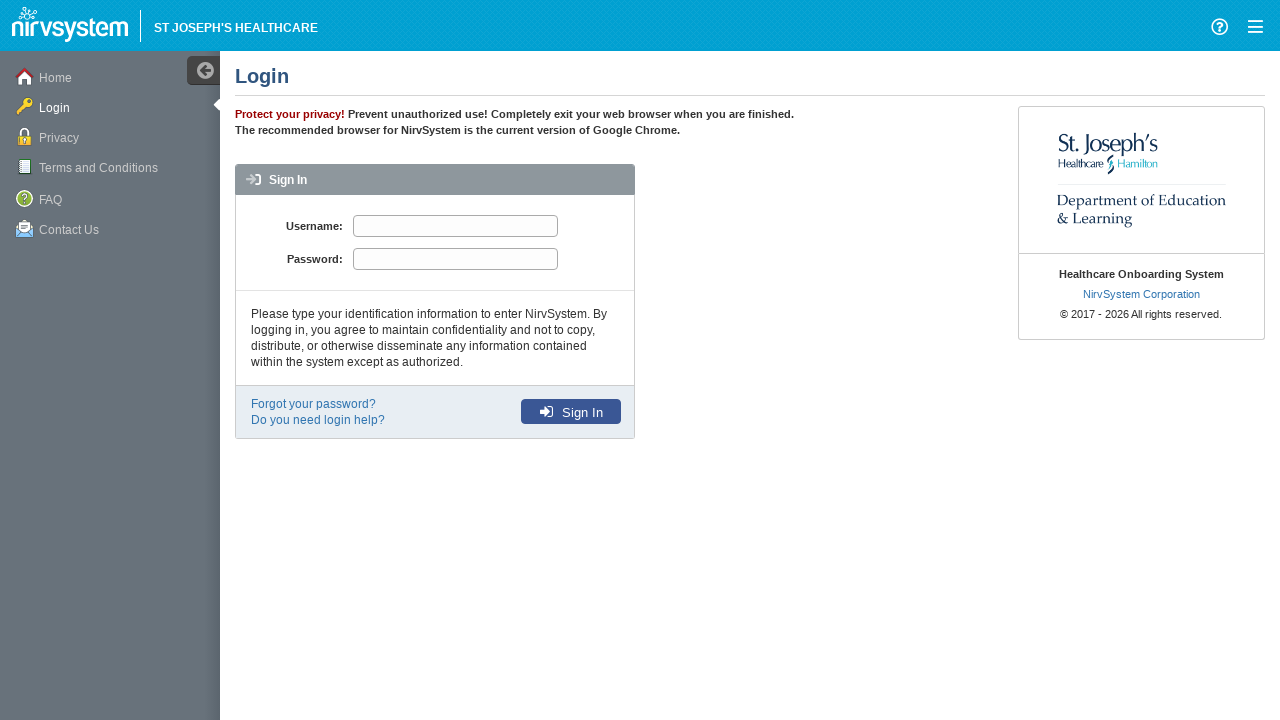

--- FILE ---
content_type: text/html;charset=UTF-8
request_url: https://stjoes.nirvsystem.com/index.cfm/Authentication:Main/index
body_size: 15375
content:

<!DOCTYPE html>
<html lang="en" class="bg1">
<head>
	<base href="https://stjoes.nirvsystem.com/cbx/includes/" />
	<meta charset="utf-8">
	<meta http-equiv="X-UA-Compatible" content="IE=edge,chrome=1">
    <meta name="viewport" content="width=device-width, initial-scale=1.0, maximum-scale=1.0, user-scalable=0" />
    <!--[if gt IE 8]>
        <meta http-equiv="X-UA-Compatible" content="IE=edge" />
    <![endif]-->

    <title>NirvSystem</title>
	
		<link rel="icon" type="image/ico" href="https://stjoes.nirvsystem.com/cbx/includes/img/nirv-favicon.ico"/>
	
	<!--[if lt IE 9]>
        <script type='text/javascript' src='js/html5.js?v=202601130644'></script>
    <![endif]-->
    <link href="css/bootstrap2_agg.css?v=202601130644" rel="stylesheet" type="text/css" />
    <link href="css/stylesheets.css?v=202601130644" rel="stylesheet" type="text/css" />
	<link href="css/custom.css?v=202601130644" rel="stylesheet" type="text/css" />
	<!--[if IE 9]>
        <link href="css/ie9.css?v=202601130644" rel="stylesheet" type="text/css" />
    <![endif]-->

	<!--[if IE 8]>
        <link href="css/ie8.css?v=202601130644" rel="stylesheet" type="text/css" />
    <![endif]-->

    <!--[if lt IE 8]>
        <link href="css/ie7.css?v=202601130644" rel="stylesheet" type="text/css" />
        <link href="css/font-awesome-ie7.css?v=202601130644" rel="stylesheet" type="text/css" />
    <![endif]-->

	<link rel="stylesheet" type="text/css" href="css/font-awesome.icons.css?v=202601130644"/>
	<link rel="stylesheet" type="text/css" href="css/smartadmin-custom.css?v=202601130644"/>
	<link rel="stylesheet" type="text/css" href="css/smartadmin-skins.css?v=202601130644"/>
    <link rel='stylesheet' type="text/css" href="css/mCustomScrollbar.css?v=202601130644" />
	<link rel="stylesheet" type="text/css" href="css/app.widget.css?v=202601130644"/>
    <link rel='stylesheet' type="text/css" href="css/ui-theme.css?v=202601130644" />
    <link rel='stylesheet' type="text/css" href="css/button.css?v=202601130644" />

    <script type='text/javascript' src='js/jquery-3.7.1.min.js'></script>

    <script type='text/javascript' src='js/plugins/cookie/jquery.cookies.2.2.0.min.js?v=202601130644'></script>

    <script type='text/javascript' src='js/plugins/bootstrap.min.js?v=202601130644'></script>

    <script type='text/javascript' src='js/plugins/mcustomscrollbar/jquery.mCustomScrollbar.js?v=202601130644'></script>

	<script type='text/javascript' src='js/plugins/bootstrap-dialog.js?v=202601130644'></script>
    <script type='text/javascript' src='js/settings.js?v=202601130644'></script>

	<script type='text/javascript' src='js/plugins/drawmessage/drawmessage.js?v=202601130644'></script>
	<script type='text/javascript' src='js/plugins/drawmessage/languages/drawmessage-en.js?v=202601130644'></script>

	
	<script type="text/javascript">
		var AppConfigJS = (function (my) {
				my.dateFormat = {};
				my.dateFormat.datepickerDateFormat = "dd-M-yyyy";
				my.dateFormat.weeklyCalendarDateFormat = "d-m-Y";
				my.dateFormat.momentDateFormat = "DD-MMM-YYYY";
				my.dateFormat.momentTimeFormat = "h:mm a";
				my.dateFormat.extDateFormat = "d-M-Y";
				my.dateFormat.extTimeFormat = "H:i:s.u";

				my.mainApplicationUrl = "https://stjoes.nirvsystem.com/cbx/";
			return my;
		}(AppConfigJS || {}));
		var resourceBaseUrl = "https://stjoes.nirvsystem.com/ui/dist/";
		var mainApplicationUrl = "https://stjoes.nirvsystem.com/cbx/";
		var mainApplicationURL = "https://stjoes.nirvsystem.com/cbx/";
		var cbxAppMapping = "cbx";
		var fbxAppMapping = "fbx";
		var clientCode = "SJH";

		
	</script>


	<script type='text/javascript' src='js/plugins/validation/languages/jquery.validationEngine-en.js?v=202601130644' charset='utf-8'></script>
    <script type='text/javascript' src='js/plugins/validation/jquery.validationEngine.js?v=202601130644' charset='utf-8'></script>
    <script type='text/javascript' src='js/plugins/cookie/jquery.cookies.2.2.0.min.js?v=202601130644'></script>
    <script type='text/javascript' src='js/plugins/jquery.cookie.js?v=202601130644'></script>

    <script type='text/javascript' src='js/notification/SmartNotification.js?v=202601130644'></script>

	<script type="text/javascript" src="https://stjoes.nirvsystem.com/ui/dist/UIHelper.js?v=202601130644"></script>

	<script type='text/javascript'>
		var cbxAppMapping = "cbx";
		var fbxAppMapping = "fbx";
	</script>
	
		<!-- Google Tag Manager -->
		<script>(function(w,d,s,l,i){w[l]=w[l]||[];w[l].push({'gtm.start':
		new Date().getTime(),event:'gtm.js'});var f=d.getElementsByTagName(s)[0],
		j=d.createElement(s),dl=l!='dataLayer'?'&l='+l:'';j.async=true;j.src=
		'https://www.googletagmanager.com/gtm.js?id='+i+dl;f.parentNode.insertBefore(j,f);
		})(window,document,'script','dataLayer','GTM-P89HN6M');</script>
		<!-- End Google Tag Manager -->
	
</head>
<body class="desktop-detected fixed-header fixed-ribbon fixed-navigation stjoseph fixed-widgets ui-theme nirvsystem-theme nirv-system-edition-theme en_us">
	
		<!-- Google Tag Manager (noscript) -->
		<noscript><iframe src="https://www.googletagmanager.com/ns.html?id=GTM-P89HN6M"
		height="0" width="0" style="display:none;visibility:hidden"></iframe></noscript>
		<!-- End Google Tag Manager (noscript) -->
	
<header id="header">
	<div id="logo-group" style="cursor:pointer;" onclick="window.location.href='https://stjoes.nirvsystem.com/cbx/index.cfm'"></div>
	<div id="project-user"></div>
	<div id="project-context">
		<span class="client-name">St Joseph's Healthcare</span>
	</div>

	<!-- pulled right: nav area -->
	
		<div class="pull-right" style="margin-right:10px;">
			
				<div id="hide-menu" class="btn-header pull-right">
					<span>
						<a href="javascript:void(0);" title="Collapse Menu"><span class="fa fa-bars"></span></a>
					</span>
				</div>
			
				<div id="help" class="btn-header transparent pull-right">
					<span>
						
							<a href="https://stjoes.nirvsystem.com/cbx/index.cfm/LandingPage/FAQ" title="Help"><span class="fa fa-question-circle"></span></a>
						
					</span>
				</div>
			
		</div>
	
	<!-- end pulled right: nav area -->
</header>
<!-- END HEADER -->
<script type="text/javascript">
	
		var ChangePasswordModalOptions = {
			id: "changepassword-modal",
			title: 'Change Password',
			closable: true,
			draggable: true,
			animate: false,
			autodestroy: true,
			cssClass: 'ui-theme',
			buttons: [{
				id: 'btn-change-pswd',
				cssClass: 'btn btn-mini btn-primary',
				label: '<span class="ico ico-save"></span>Change',
				action: function(dialogRef){
					changePassword.save();
				}
			},{
				id: 'btn-close-pswd',
				cssClass: 'btn btn-mini',
				label: '<span class="ico ico-close"></span>Close',
				action: function(dialogRef){
					dialogRef.close();
				}
			}],
			onhidden: function(dialogRef){
				$('#'+dialogRef.getId()).remove();
			}
		};
	

	$(function(){
		
			$('#changePswdSwitch').on('click', function() {
				ChangePasswordModal = new BootstrapDialog(ChangePasswordModalOptions);
				$.ajax({
					type: "POST",
					dataType: "html",
					url: 'https://stjoes.nirvsystem.com/cbx/index.cfm/Authentication:Pin/changePassword',
					success: function(data) {
						ChangePasswordModal.setMessage($(data)).open();
						var modalChangeBtn = ChangePasswordModal.$modal.find('#btn-change-pswd');
						modalChangeBtn.attr('triggered-text','Changing password...');
						renderButton(modalChangeBtn);
					}
				});
			});
		
	});
</script>

			<aside id="left-panel" class="">
			
<style type="text/css">
	.minified ul.navigation {
	    padding-top: 35px;
	}
	.minified .login-info ~ .menu > ul.navigation {
	    padding-top: 0;
	}
</style>
<div class="menu">


	<ul class="navigation menu-landing-page">
        <li >
            <a href="https://stjoes.nirvsystem.com/cbx/index.cfm/App/index">
                <span class="isw-home"></span><span class="text">Home</span>
            </a>
        </li>
        <li class="active">
            <a href="https://stjoes.nirvsystem.com/cbx/index.cfm/Authentication:Main/index">
                <span class="isw-login"></span><span class="text">Login</span>
            </a>
        </li>
        <li >
            <a href="https://stjoes.nirvsystem.com/cbx/index.cfm/LandingPage/Privacy">
                <span class="isw-privacy"></span><span class="text">Privacy</span>
            </a>
        </li>
		<li >
            <a href="https://stjoes.nirvsystem.com/cbx/index.cfm/LandingPage/Terms">
                <span class="isw-reports"></span><span class="text">Terms and Conditions</span>
            </a>
        </li>
        <li >
            <a href="https://stjoes.nirvsystem.com/cbx/index.cfm/LandingPage/FAQ">
                <span class="isw-faq"></span><span class="text">FAQ</span>
            </a>
        </li>
        <li >
            <a href="https://stjoes.nirvsystem.com/cbx/index.cfm/LandingPage/ContactUs">
                <span class="isw-mail"></span><span class="text">Contact Us</span>
            </a>
        </li>
  	</ul>
</div>

			<span class="minifyme">
				<i class="ico ico-arrow-circle-left hit"></i>
			</span>
			</aside>
			<div class="wrapper">
			<div id="content" class="content no-ribbon">
				
			    <div class="workplace">
   					<div id="message-area"></div>
			    	
						<div class="page-header">
					        <h1>Login</h1>
					    </div>
					
					<div class="row-fluid">
					<div class="span9">
						
	<style type="text/css">
		.copyright {
			display:none;
		}
	</style>
	<script type="text/javascript">
		$(function(){
			//if session timeout and popUp
			var popup = window;
			if (window.parent)
				popup = window.parent;
			if (popup.opener) {
				if (popup.opener.parent)
					parentPopup = popup.opener.parent;
				else
					parentPopup = popup.opener;
				parentPopup.location.href=popup.location.href;
				popup.close();
			}

		});
	</script>
	
	<p>
		<span class="text-error"><strong>Protect your privacy!</strong> </span>
		<strong>Prevent unauthorized use! Completely exit your web browser when you are finished.</strong><br/>
		<b>The recommended browser for NirvSystem is the current version of Google Chrome.</b>
	</p>

	<br>

	
	<style type="text/css">
		#message-box .alert {
			margin-bottom:0px !important;
		}
		@media (min-width: 768px) {
			.row-fluid.username-login-container .span6:first-child,.row-fluid.external-login-container .span6:first-child {
				max-width:500px;
			}
		}
	</style>
	

	<div class="row-fluid username-login-container">
	    <div class="span6" style="min-width:400px">
	    	
	        <div class="head clearfix">
	            <div class="head-icon fad fa-sign-in"></div>
				
		        	<h1>Sign In</h1>
				
	        </div>
	        
	        <div class="block-fluid">
		       	
			<script type="text/javascript">
				var msgArr =  new Array();
;
				var msgOptions = JSON.parse('{}');
				window.UIHelper.MsgBox.drawMessage("",msgArr,JSON.parse('{}'));
			</script>
			
		        <form name="loginFrm" action="https://stjoes.nirvsystem.com/cbx/index.cfm/Authentication:Pin/Login" class="validation" method="post">
					<input name="isEmbedded" value="" type="hidden">
					<input name="token" value="5D80C2D48D7F38083F6B2A35E877D1F6345F6CA6" type="hidden">
					
		            <div class="row-form clearfix no-border" style="padding-top:20px !important;">
	                    <div class="span3"><strong> 
		<span class="control-label" >
			Username:
		</span>
	</strong></div>
	                    <div class="span7"><input type="text" name="pin" maxlength="255" value=""/></div>
	                </div>
		            <div class="row-form clearfix" style="padding-bottom:20px !important;">
	                	<div class="span3"><strong> 
		<span class="control-label" >
			Password:
		</span>
	</strong></div>
	                	<div class="span7"><input type="password" name="password" maxlength="50"  value="" autocomplete="off"/></div>
		            </div>
		            <div class="row-form clearfix no-border" style="padding:15px !important;font-size:12px;">
			            Please type your identification information to enter NirvSystem. By logging in, you agree to maintain confidentiality and not to copy, distribute, or otherwise disseminate any information contained within the system except as authorized.
		            </div>
		            <div class="footer" style="padding:10px 10px !important;">
						<div style="float:left;margin-left:5px;text-align:left;font-size:12px;">
							<a onclick="showForgotPassword();" href="javascript:;">Forgot your password?</a>
							<br/><a target="_blank" href="https://stjoes.nirvsystem.com/cbx/index.cfm/LandingPage/FAQ?q=3">Do you need login help?</a>
						</div>
						
		<button
			type="submit"
			class="btn btn-mini btn btn-small btn-primary"
			style="width:100px;margin-top:3px;margin-right:3px;" triggered-text='Authenticating...'>
	<span class=" ico ico-sign-in"></span><span class="text">
							Sign In
						</span>
		</button>
	
		            </div>
		        </form>
	        </div>
        </div>
    </div>
	<script type='text/javascript' >
		function showForgotPassword(){
			location.href = 'https://stjoes.nirvsystem.com/cbx/index.cfm/Authentication:Pin/ForgotPassword';
		}
	</script>


	<div class="row-fluid external-login-container" style="margin-bottom:20px">
		<div class="span6" style="text-align:center;min-width:400px">
			
		</div>
	</div>
	<script type="text/javascript">
		function showSSOLoginForm(authType) {
			var ssoLoginUrl = "https://stjoes.nirvsystem.com/cbx/index.cfm/Authentication:SSO/index";
			window.open(ssoLoginUrl + "?external_auth_type=" + authType,'sso_login_form',"popup=yes,width=550,height=450,top=200,left=300");
		}
	</script>

					</div>
					<div class="span3">
			            <div class="client-logo clearfix">
				            <img src="https://stjoes.nirvsystem.com/cbx//includes/img/sjh.png?v=202601130644" width="100%" style=""/>
			            </div>
			            <div class="block-fluid scrollBox withList">
			            	<div align="center" style="padding: 0px;"></div>
			                <div class="scroll">
			                    <ul class="list">
			                        <li style="padding:5px;">
			                        	<center>
											<b>Healthcare Onboarding System</b>
			                                <p><a href="http://www.nirvsystem.com" target="_blank" rel="noreferrer">NirvSystem Corporation</a>
			                                <br/>&copy; 2017 - 2026 All rights reserved.</p>
			                            </center>
			                        </li>
			                    </ul>
			                </div>
			            </div>
			    	</div>
				</div>
				</div>
			</div>
			</div>
		

    <script src="js/app-en.js?v=202601130644"></script>
	<script src="js/app.js?v=202601130644"></script>

	<script type="text/javascript">
		var appMapping = "cbx";

		var cookiesEnabled = function() {
			
				var secureCookie = true;
			
    		return $.cookie('check', 'valid', { expires: 1, secure: secureCookie}) && $.cookie('check') == 'valid';
		}
		var CookiesEnabled 	= cookiesEnabled();
		if(!CookiesEnabled){
			
			MsgBox.drawMessage('error',[{TYPE:'error', MESSAGE:'Cookies must be enabled in order to use NirvSystem.'}]);
		}
	</script>
</body>
</html>


--- FILE ---
content_type: text/css
request_url: https://stjoes.nirvsystem.com/cbx/includes/css/bootstrap2_agg.css?v=202601130644
body_size: 61
content:
@import "bootstrap.css";
@import "bootstrap-responsive.css";


--- FILE ---
content_type: text/css
request_url: https://stjoes.nirvsystem.com/cbx/includes/css/stylesheets.css?v=202601130644
body_size: 2934
content:
@import "icons.css";
@import "fullcalendar.css";
@import "ui.css";
@import "select2.css";
@import "uniform.default.css";
@import "validation.css";
@import "mCustomScrollbar.css";
@import "fancybox/jquery.fancybox.css";
@import "elfinder.min.css";
@import "elfinder.css";
@import "multi-select.css";
@import "login.css";
@import "stepy.css";
@import "tagsinput.css";
@import "stylesheet.css";
@import "styling.css";


html { height: 100%; }
body { min-height: 100%; font-family: Arial, Helvetica, sans-serif; font-size: 11px; line-height: 16px; position: relative; background: url("../img/backgrounds/body.jpg") left top repeat;}



@media only screen and (max-width: 1350px) {
    body .wrapper .menu{display: block;}
}

@media only screen and (max-width: 1024px) {
    body .wrapper .menu{display: block;}
}

@media only screen and (min-width: 481px) and (max-width: 768px) {
    body .wrapper .menu {display: none; position: absolute; left: 50%; margin-top: 0px; margin-left: -110px !important; top: 15px; z-index: 2000; height: auto; min-height: auto;}
    body .wrapper .menu .breadLine .arrow {display: block;}
    body .wrapper .content{margin-left: 0px;}
        .header .header_menu li.list_icon{display: block;}
}

@media only screen and (min-width: 481px) {
    
}

@media only screen and (max-width: 768px) {
    .wBlock.auto{width: auto; float: left;}
        .wBlock.auto .dSpace{padding: 3px;}
    .wBlock .dSpace{width: 100%; padding: 3px 0px;}
    .wBlock .rSpace{float: left; width: 100%;}
}

@media only screen and (min-width: 769px) {

}

@media only screen and (min-width: 769px) and (max-width: 980px) {
    body .wrapper .menu {display: none; position: absolute; left: 50%; margin-top: 0px; margin-left: -110px !important; top: 15px;  z-index: 2000; height: auto; min-height: auto;}
    body .wrapper .menu .breadLine .arrow {display: block;}
    body .wrapper .content{margin-left: 0px;}
        .header .header_menu li.list_icon{display: block;}        
}

@media only screen and (min-width: 320px) and (max-width: 480px) {
    body .wrapper .menu {display: none; position: absolute; left: 50%; margin-top: 0px; margin-left: -110px !important; top: 15px; z-index: 2000; height: auto; min-height: auto;}
    body .wrapper .menu .breadLine .arrow {display: block;}
    body .wrapper .content{margin-left: 0px;}
        .header .header_menu li.list_icon{display: block;}        
        
    .block, .block-fluid{overflow: hidden; overflow-x: auto;}
}

@media only screen and (max-width: 319px) {
    body .wrapper .menu {display: none; position: absolute; left: 50%; margin-top: 0px; margin-left: -110px !important; top: 15px; z-index: 2000; height: auto; min-height: auto;}
    body .wrapper .menu .breadLine .arrow {display: block;}
    body .wrapper .content{margin-left: 0px;}
        .header .header_menu li.list_icon{display: block;}    
    
    .block, .block-fluid{overflow: hidden; overflow-x: auto;}
}

--- FILE ---
content_type: text/css
request_url: https://stjoes.nirvsystem.com/cbx/includes/css/custom.css?v=202601130644
body_size: 76743
content:

.breadLine_arrow_down{background: url('../img/arrow_down.png') right center no-repeat transparent;}
.breadLine_arrow_up{background: url('../img/arrow_up.png') right center no-repeat transparent;}

@media print {
	aside#left-panel {
		display: none;
	}
}

#left-panel {
    height: 100%;
}

.copyright{
	text-align: right !important;
	margin-right:20px;
	margin-bottom:10px;
	padding-top:20px;
}
.content .workplace {
	padding-bottom:0px !important;
}

#header #logo-group {
	width: 140px !important;
}

.floatr {
	float:right !important;
}

.floatl {
	float:left !important;
}

.center{
	text-align:center !important;
}

.text-center {
	text-align: center !important;
}
.content .workplace .headInfo {
	display: inline-block;
    box-sizing: border-box;
    position: relative;
    width: 100%;
    padding: 10px;
}
.dataTables_filter {
	margin-top: 0px !important;
	float:left !important;
	width: 261px !important;
}
.content .workplace .dataTables_wrapper .headInfo {
	display:block;
}
.dataTables_filter > label > input[type="search"]::placeholder {
	font-size:0px;
}
.table-border {
	border-collapse: inherit;
	border: 1px solid #CCCCCC !important;
}
.table-sorting .dataTables_length {
	padding:3px 5px 5px 3px !important;
}
.table-sorting .dataTables_filter label input[type="text"] {
	width:200px;
}

.dataTables_filter label input[type="search"] {
	margin-top: 0px !important;
	width:200px;
	float:right !important;
	margin-bottom: 0px !important;
}
ul.control {
	margin-right:10px;
	float:right;
}
ul.control li {
	display:inline;
}
ul.control li a {
	padding-top:2px;
}
.table-toolbar {
	float:right;
	margin:5px 5px 4px 0px;
}
.table-toolbar.row-form {
	float: none;
    margin: 0px;
    padding: 6px 5px 4px 0px;
    margin-left: 0px !important;
}
.treetable-toolbar {
    width: 100%;
    padding: 5px;
    height: 37px;
	padding-right:5px;
	box-sizing:border-box;
}
.table-toolbar-actions {
	position:absolute;
	top:7px;
	right:5px;
}
.treetable-toolbar .treetable-filter {
	float:left;
}
.treetable-toolbar .treetable-filter > label {
	position:relative;
}
.treetable-toolbar .treetable-filter > label > input {
	width:200px;
	height:24px;
	padding-right:25px;
	box-sizing:border-box;
}
.treetable-toolbar .treetable-filter > label > input::placeholder {
	font-size:0px;
}
.treetable-toolbar .treetable-filter > label > .btn-reset-search {
	position: absolute;
	right: 3px;
	top: 4px;
	background: none;
	border: none;
	font-weight: bold;
	font-size: 15px;
	color: #777;
	outline: none !important;
}
.treetable-toolbar .treetable-filter > label > .btn-reset-search > span {
	color: #777 !important;
}
label.checkbox {
	padding-left:5px;
}

div.modal label.checkbox div.checker {
	display: inline-block !important;
	padding-top: 0 !important;
}

.user-header-body .modal {
	left: 50% !important;
	width: auto;
}

.menu {
	background:transparent !important;
}
.menu .head {
	background: url("../img/styles/default/backgrounds/box-head.jpg") repeat-x scroll left top padding-box transparent;
    border: 1px solid #999999;
    border-top-left-radius: 3px;
    border-top-right-radius: 3px;
    overflow:hidden;
}
ul.menu-nav {
	display:block;
	margin:0px 0px;
	list-style: none outside none;
	overflow:hidden;
}
ul.menu-nav li {
	background:transparent !important;
	border:none;
	color:#335A85;
	font-size:12px;
	width:100%;
}
ul.menu-nav li.menu-option a {
	padding-left:15px;
}
ul.menu-nav li.menu-option span.text {
	padding-left:20px;
	display:inline-block;
	width:100%;
}
ul.menu-nav li a {
	text-shadow:none;
	width:auto;
	display: block;
	width:100%;
	padding-left:10px;
	height:25px;
	padding-top:0px;
	text-decoration:none;
    border-bottom: 1px solid #E4E8ED !important;
    border-right-color: #E4E8ED !important;
    border-top: 1px solid #FCFCFC !important;
	padding-top:5px;
}
ul.menu-nav li a:hover {
	background-color:#335A85;
	color:white;
}
.block, .block-fluid {
	background-color:white;
	border-color: -moz-use-text-color #999999 #999999 !important;
}
.block-fluid form {
	position:relative;
}
input, textarea, .uneditable-input, select {
	width: 100%;
}
input[type=text],input[type=password] {
  border-radius: 4px;
}
input[type=password] {
	font-size: 14px !important;
	vertical-align: middle !important;
}
td input, td textarea, td .uneditable-input, td select {
	width: 90%;
}

.headInfo {
	border:1px solid #999999 !important;
}
.table th, .table td {
    padding: 5px 5px 3px 5px;
    line-height: 17px;
    box-sizing: border-box;
}
.dataTable td {
    padding: 5px 5px 3px 5px;
    line-height: 17px;
    box-sizing: border-box;
}
.dataTables_wrapper {
	margin:0px 0px !important;
}

.table-head { margin: 10px; padding: 5px; border: 1px dotted #999 !important; background-color: #F1F1F1 !important; }

.workplace {
	padding-top:15px !important;
}
.page-header {
	border:none !important;
}
.footer {
	margin-top: 0 !important;
}
.footer:after {
	clear:both;
	content:"";
	display:block;
}
.popover {
	z-index: 5000;
}
.popover-title {
	text-align:left !important;
}
.popover-content {
	padding:10px;
	text-align:left;
	font-weight:normal;	
}
.popover-content a.btn,.popover-content .popover-buttons .btn,.popover.button-confirmation .popover-content .btn {
	min-width:60px;
	display:inline-block;
}
.popover-buttons {
	padding-top:10px;
	text-align:center;
	width:100%;
}
.popover-buttons button {
	min-width:50px;
}
.btn-group .smart-popover.popover {
    line-height: 150%;
    font-size: 12px;
}
.btn-group .smart-popover.popover .popover-title {
    padding: 0px !important;
}
#message-box {
	border-radius:0px !important;
}

@media (max-width: 979px) {
	body {
		padding-top: 0;
	}
}

@media (max-width: 767px) {
	body {
		padding-right: 0px;
		padding-left: 0px;
	}
}

.navigation li{border-top: 1px solid #b2bbc0; border-bottom: 1px solid #8e979d; border-right: 1px solid #8e979d;}
.menu .navigation li:hover,.menu .navigation li.active{border-color: #8e979d; border-top-color: #b2bbc0;}

.header .customer { border-left: 1px solid #84335b;}
.breadLine {border: 1px solid #ddd;}
.content .workplace .head { background-image: none; background-color: #8E979D; border: 1px solid #8E979D;}
.content .workplace .head h1, .content .workplace .head h2, .content .workplace .head h3, .content .workplace .head h4, .content .workplace .head h5, .content .workplace .head h6 {
	color: #FFFFFF !important;
	padding: 4px 0px 3px 0px;
	line-height:22px;
}
.head > .head-icon {
	margin-left: 10px;
    padding: 7px 0px 5px 0px;
    width: 15px;
    height: 15px;
    font-size: 15px;
    font-weight: normal;
    display: block;
    float: left;
    color: white;
    text-align:center;	
}
.ui-dialog-title > .head-icon, .bootstrap-dialog-title > .head-icon, .modal-title > .head-icon {
	font-size:15px;
	position:relative;
	top:0px;
	left:1px;
	margin-right:7px;
}
.head-icon.fad:after {
	opacity: 1;	
}
.head-icon.fad:before {
	opacity: 0.5;
}
a { color:#193989;}
.ui-widget-content a { color: #193989; }

.btn-info {
color: #ffffff !important;
text-shadow: 0 -1px 0 rgba(0, 0, 0, 0.25) !important;
border: 1px solid #95aabb !important;
background-color: #95aabb !important;
*background-color: #95aabb !important;
background: -moz-linear-gradient(top, #b7c5d1 0%, #95aabb 100%) !important;
background: -webkit-gradient(linear, left top, left bottom, color-stop(0%,#b7c5d1), color-stop(100%,#95aabb)) !important;
background: -webkit-linear-gradient(top, #b7c5d1 0%,#95aabb 100%) !important;
background: -o-linear-gradient(top, #b7c5d1 0%,#95aabb 100%) !important;
background: -ms-linear-gradient(top, #b7c5d1 0%,#95aabb 100%) !important;
background: linear-gradient(top, #b7c5d1 0%,#95aabb 100%) !important;
filter: progid:DXImageTransform.Microsoft.gradient( startColorstr='#b7c5d1', endColorstr='#95aabb',GradientType=0 ) !important;
filter: progid:dximagetransform.microsoft.gradient(enabled=false) !important;
background-repeat: repeat-x !important;

}

.btn-info:hover,
.btn-info:active,
.btn-info.active,
.btn-info.disabled,
.btn-info[disabled] {
  color: #ffffff !important;
  background-color: #b7c5d1 !important;
  *background-color: #b7c5d1 !important;

background-color: #7a8fa2 !important;
*background-color: #7a8fa2 !important;
background: -moz-linear-gradient(top, #9eb1c0 0%, #7a8fa2 100%) !important;
background: -webkit-gradient(linear, left top, left bottom, color-stop(0%,#9eb1c0), color-stop(100%,#7a8fa2)) !important;
background: -webkit-linear-gradient(top, #9eb1c0 0%,#7a8fa2 100%) !important;
background: -o-linear-gradient(top, #9eb1c0 0%,#7a8fa2 100%) !important;
background: -ms-linear-gradient(top, #9eb1c0 0%,#7a8fa2 100%) !important;
background: linear-gradient(top, #9eb1c0 0%,#7a8fa2 100%) !important;
filter: progid:DXImageTransform.Microsoft.gradient( startColorstr='#9eb1c0', endColorstr='#7a8fa2',GradientType=0 ) !important;
filter: progid:dximagetransform.microsoft.gradient(enabled=false) !important;
background-repeat: repeat-x !important;
}

.btn-info:active,
.btn-info.active {
  background-color: #9eb1c0 \9 !important;
}

.modal {
	z-index:9999 !important;
}
.headInfo .arrow_down {
	display:none !important;
}

.vam{vertical-align: middle !important;}
.vat{vertical-align: top !important;}
.vab{vertical-align: bottom !important;}

/*--------------------------------------------------------*/
.ui-datepicker {border: 1px solid #d5d5d5;}
.ui-datepicker-calendar thead tr { background-color:#eee !important; color:#000 !important;}

.ui-tabs .ui-tabs-nav .ui-state-default:first-child { margin-left:10px !important; border-left:1px solid #bbb !important;}
.ui-tabs-selected { background:#fff !important;}

.ui-tabs .ui-widget-content { background:#fff;}

.ui-corner-top {border-top-right-radius: 4px;border-top-left-radius: 4px;}

.table-sorting .dataTables_info { background:#ddd; color:#000; border-radius:4px; padding:1px 4px; margin: 4px 6px 0px;}

.width100{
	max-width:100px !important;
}
.width200{
	max-width:200px !important;
}
.width500{
	max-width:500px !important;
}
.width600{
	max-width:600px !important;
}
.width700{
	max-width:700px !important;
}
.width800{
	max-width:800px !important;
}
.width900{
	max-width:900px !important;
}
.width1000{
	max-width:1000px !important;
}
.stdHeaderDate {
	max-width:133px !important;
}

a.tipb:hover { text-decoration:none;}
/*
select, textarea, input[type="text"], input[type="password"],
input[type="datetime"], input[type="datetime-local"], input[type="date"],
input[type="month"], input[type="time"], input[type="week"], input[type="number"],
input[type="email"], input[type="url"], input[type="search"], input[type="tel"], input[type="color"], .uneditable-input {
	width:90%;
}
*/
.no-padding-top {
	padding-top:0px !important;
}
.no-border{
	border-top:none;
	border-bottom:none;
}
.no-side-border{
	border-left:none;
	border-right:none;
}
.white {color:white !important;}

.marg-left{
	margin-left: 10px !important;
}
.marg-right{
	margin-right: 10px !important;
}
.marg-bot{
	margin-bottom: 10px !important;
}
.marg-top{
	margin-top: 10px !important;
}
.marg{
	margin: 10px !important;
}

.no-marg {
	margin: 0px !important;
}

.marg-left5{
	margin-left: 5px !important;
}
.marg-right5{
	margin-right: 5px !important;
}
.marg-bot5{
	margin-bottom: 5px !important;
}
.marg-top5{
	margin-top: 5px !important;
}
.marg5{
	margin: 5px !important;
}
.marg10{
	margin: 10px !important;
}
.marg-top10{
	margin-top: 10px !important;
}
.total_records {
	float:right !important;
	padding-right:10px !important;
}
.total_records #selected_records {
	display: inline-block;
	padding-right: 10px;
}
.wBlock {
	background: #757F88;
	background: -moz-linear-gradient(top, #A5AFB8 0%, #757F88 100%);
	background: -webkit-gradient(linear, left top, left bottom, color-stop(0%,#A5AFB8), color-stop(100%,#757F88));
	background: -webkit-linear-gradient(top, #A5AFB8 0%,#757F88 100%);
	background: -o-linear-gradient(top, #A5AFB8 0%,#757F88 100%);
	background: -ms-linear-gradient(top, #A5AFB8 0%,#757F88 100%);
	background: linear-gradient(top, #A5AFB8 0%,#757F88 100%);
}
.wBlock .dSpace{
	background-color: #656F78;
}

div.uploader span.action{
	background-color: #FFFFFF !important;
}
.green-txt {
	color: green !important;
}
.orange-txt {
	color: orange !important;
}
.red-txt {
	color: red !important;
}
.blue-txt {
	color: #3276B1 !important;
}
.toolbar-text{
    color: #666;
    display: block;
    float: left;
    font-size: 12px;
    font-weight: bold;
    line-height: 22px;
    margin: 0 0 0 8px;
    padding: 3px 0;
}

.nowrap {
	white-space: nowrap !important;
}

.no-pad {
	padding: 0px !important;
}
.no-pad-vert {
	padding-top: 0px !important;
	padding-bottom: 0px !important;
}
.pad5 {
	padding: 5px !important;
}
.pad-top5 {
	padding-top: 5px !important;
}
.pad-bot5 {
	padding-bottom: 5px !important;
}
.pad-left5 {
	padding-left: 5px !important;
}
.pad-right5 {
	padding-right: 5px !important;
}
.pad-left15 {
    padding-left: 15px !important;
}
.pad-right15 {
    padding-right: 15px !important;
}
.pad {
	padding: 10px !important;
}
.pad-top {
	padding-top: 10px !important;
}
.pad-bot {
	padding-bottom: 10px !important;
}
.pad-left {
	padding-left: 10px !important;
}
.pad-right {
	padding-right: 10px !important;
}

/*~~~ custom: Autocomplete CSS ~~~*/

.ui-autocomplete {
  position: absolute;
  top: 100%;
  left: 0;
  z-index: 1000;
  display: none;
  float: left;
  min-width: 160px;
  padding: 5px 5px;
  margin: 2px 0 0;
  list-style: none;
  background: #ffffff !important;
  border: 1px solid #9ea196;
  border: 1px solid rgba(0, 0, 0, 0.2);
  overflow-x: hidden;
  *border-right-width: 2px;
  *border-bottom-width: 2px;
  -webkit-border-radius: 6px;
     -moz-border-radius: 6px;
          border-radius: 6px;
  -webkit-box-shadow: 0 5px 10px rgba(0, 0, 0, 0.2);
     -moz-box-shadow: 0 5px 10px rgba(0, 0, 0, 0.2);
          box-shadow: 0 5px 10px rgba(0, 0, 0, 0.2);
  -webkit-background-clip: padding-box;
     -moz-background-clip: padding;
          background-clip: padding-box;
}

.ui-autocomplete li > a {
  display: block;
  padding: 0px 5px !important;
  clear: both;
  font-weight: normal;
  line-height: 20px;
  color: #333333;
  white-space: nowrap;
}

.ui-autocomplete .ui-corner-all {
    border-radius: 5px;
    margin: 2px;
}

.ui-autocomplete li > a:hover,
.ui-autocomplete li > a:focus  {
  color: #ffffff;
  text-decoration: none;
  background-color: #405694;
  border-radius: 0px;
  background-image:none;	
}

ul.tagit li.tagit-choice-editable {
    padding: 0 10px !important;
}

.table-hover tr.active td{
	background: #979EA4 !important;
	color: white !important;
}

.roller {
	height: 16px;
    position: relative;
    width: 16px;
    display: inline-block;
	background: url("../img/loaders/s_loader.gif") no-repeat scroll left center;
}
.btn-violet {
  color: #ffffff !important;
  text-shadow: 0 -1px 0 rgba(0, 0, 0, 0.25) !important;
  background-color: #D87DDF !important;
  *background-color: #C874CF !important;
  background-image: -webkit-gradient(linear, 0 0, 0 100%, from(#D87DDF), to(#C874CF)) !important;
  background-image: -webkit-linear-gradient(top, #D87DDF, #C874CF) !important;
  background-image: -o-linear-gradient(top, #D87DDF, #C874CF) !important;
  background-image: linear-gradient(to bottom, #D87DDF, #C874CF) !important;
  background-image: -moz-linear-gradient(top, #D87DDF, #C874CF) !important;
  background-repeat: repeat-x !important;
  border-color: #C874CF #C874CF #ad6704 !important;
  border-color: rgba(0, 0, 0, 0.1) rgba(0, 0, 0, 0.1) rgba(0, 0, 0, 0.25) !important;
  filter: progid:dximagetransform.microsoft.gradient(startColorstr='#ffD87DDF', endColorstr='#ffC874CF', GradientType=0) !important;
  filter: progid:dximagetransform.microsoft.gradient(enabled=false) !important;
}
.table-fixed {
	table-layout:fixed
}
.border-top {
	border-top: 1px solid #CCCCCC;
}

/* vl-dialog fix */
/* jquery UI dialog visual fix */
.ui-dialog {
	z-index: 1999 !important;
	box-shadow:0px 0px 30px 0px #333;
	border-radius:0px;
}
.ui-dialog .ui-dialog-content {
	padding: 10px 4px !important;
}

.ui-dialog-titlebar {
	background: #4E7197 !important;
	border: none !important;
}
.ui-dialog .ui-dialog-title {
    color: #FFFFFF;
    display: block;
    float: left;
    font-size: 12px;
    font-weight: bold;
    height: 24px;
    line-height: 26px;
    margin: 0 0 0 8px;
    padding: 3px 0;
}
.ui-dialog .ui-dialog-titlebar .ui-icon,.ui-dialog .ui-dialog-titlebar .ui-icon.ui-state-hover {
	background-image:none !important;
}
.ui-dialog .ui-dialog-titlebar .ui-dialog-titlebar-close {
	right:2px;
	top:5px;
	overflow:hidden;
	height:18px;
	padding:2px 2px 0px 0px;
	margin-top:0px;
}
.ui-dialog .ui-dialog-titlebar .ui-dialog-titlebar-close:before {
    font-family: "FontAwesome";
	content:"\00D7";
	color:white;
	font-size:24px;
	font-weight:bold;
}
.ui-dialog .ui-dialog-titlebar-close:hover, .ui-dialog .ui-dialog-titlebar-close:focus {
	margin-top:0px;
}
.ui-dialog .alert {
	margin-bottom: 0 !important;
}

/* Table in Table fix */
.tableCustomBorder td{
	background-color: transparent !important;
}
.tableCustomBorder th, .tableCustomBorder td {
    border-top: 1px solid #DDDDDD;
    border-bottom: 0;
    border-right: 1px solid #DDDDDD !important;
}
.tableCustomBorder tr:first-child th, .tableCustomBorder tr:first-child td {
	border-top: 0;
}
.tableCustomBorder th:last-child, .tableCustomBorder td:last-child {
    border-right: 0 !important;
}
.tableCustomBorder .tableCustomBorder th, .tableCustomBorder .tableCustomBorder td {
    border-top: 1px solid #DDDDDD !important;
    border-right: 1px solid #DDDDDD !important;
}
.tableCustomBorder .tableCustomBorder tr:first-child th, .tableCustomBorder .tableCustomBorder tr:first-child td {
	border-top: 0 !important;
}
.tableCustomBorder .tableCustomBorder th:last-child, .tableCustomBorder .tableCustomBorder td:last-child {
    border-right: 0 !important;
}
.tbl-default {
	background-color: #FFFFFF !important;
}
.tbl-alternate {
	background-color: #F9F9F9 !important;
}

.line-separator {
	border-bottom:1px solid #DAE1E8;
	height: 10px;
}
.line-separator p {
	display:inline-block;
	font-size:12px;
	font-weight:bold;
	color: black;
	position:relative;
	background:#FFFFFF;
	/*border: 1px solid #DAE1E8;*/
	margin: 0px 0px 0px 20px !important;
	padding: 2px;
}

.caption {text-align:right; color:#777;text-shadow: 0 1px 0 #fff;}
.caption-label {color:#777;text-shadow: 0 1px 0 #fff;}

#frmStdHeader, .frmHeader {
	border-bottom:1px solid #ccc;
	padding:0px 0px 5px;
}

#frmStdHeader label {
	width: 100%;
	font-size: 11px;
	color: #000;
	padding: 3px 7px 3px;
	/*border: 1px solid #ddd;*/
	box-sizing: border-box;
	-webkit-box-sizing: border-box;
	-moz-box-sizing: border-box;
	-ms-box-sizing: border-box;
	display: inline-block;
	background: #f3f3f3;
	height: 21px;
	margin: 4px 0px 0px;
	-webkit-border-radius: 4px;
	-moz-border-radius: 4px;
	border-radius: 4px;
	box-shadow: 0 1px 1px #c1c1c1 inset, 0 1px 0 #e4e4e4;
	overflow:hidden;
}

.readonly {
	width: 100% !important;
	font-size: 11px;
	color: #000;
	padding: 3px 7px 0px;
	box-sizing: border-box;
	-webkit-box-sizing: border-box;
	-moz-box-sizing: border-box;
	-ms-box-sizing: border-box;
	display: inline-block;
	background: #f3f3f3;
	height: 21px;
	-webkit-border-radius: 4px;
	-moz-border-radius: 4px;
	border-radius: 4px;
	overflow:hidden;
}

#frmStdHeader span {
	width: auto;
}

#frmStdHeader span.mark-red {
	background-color:transparent !important;
	color: red !important;
	padding-left: 0px !important;
}

.tooltip .tooltip-inner {
	max-width: none;
}
.tooltip .tooltip-arrow{
	min-height: 0!important;
}

#frmStdHeader #stdHeaderImg {
	position:absolute;
	right:5px;
	top:5px;
}
@media (max-width: 770px) {
	#frmStdHeader .row-form {
		padding: 0px 8px 0px !important;
	}
	#frmStdHeader .row-form .caption { text-align:left; display:inline;}
	#frmStdHeader #stdHeaderImg {
		position: relative;
		margin-left:10px;
	}
}

@media (max-width: 1900px) {
	#frmStdHeader .row-form {
		padding: 4px 0px 0px;
	}
}
.wrap-normal {
	white-space: normal !important;
}

div.uploader {
	border-radius: 7px;
	overflow: visible !important; /* Trainee import uploader: if the overflow isn't visible the validation message doesn't show up */
	/*overflow: inherit !important; got commented because of the validation messages*/
}

/* Bootstrap Dialog for Monkeys CSS fix */
.bootstrap-dialog-title {
    display: inline-block;
    font-size: 12px;
    font-weight: bold;
    line-height: 16px;
    margin: 0;
    padding: 8px 0px 6px 0px;
}
.bootstrap-dialog-title .ico {
	font-size:14px;
}
.bootstrap-dialog-close-button {
    float: right;
}

.bootstrap-dialog-draggable {
	cursor: move;
}
.modal {
	background-clip: inherit;
	background-color: transparent;
	box-shadow:none;
	border:none;
}
.modal-dialog {
	border:none;
	border-radius:0px;
	box-shadow: none;
	background:transparent;
}
.modal-content {
	border-radius: 0;
	box-shadow: 0px 0px 30px 0px #333;
	background:white;
}
.modal .modal-header{
	border-radius:0px;
	border:none;
	box-shadow:none;
	padding:0px 10px;
	background-clip:border-box;
}
.modal-content.ui-draggable .modal-header {
	cursor: move;
}
.modal .modal-body {
	background-color: #FFFFFF;
	padding: 0 !important;
}
.modal-footer {
	border-radius:0px;
	box-shadow: none !important;
	background: #e8eef3 !important;
	padding-bottom:10px;
}
.modal .row-fluid, .modal .row-form, .modal .block, .modal .block-fluid, .modal .footer {
	background-color: #FFFFFF !important;
}
/* Bootstrap Multiselect Custom CSS */
.multiselect-wrapper {
	width: 100% !important;
}
.multiselect-wrapper .multiselect_btn, .multiselect-wrapper .multiselect_btn:hover, .multiselect-wrapper .multiselect_btn.open {
	background-image: none;
	background-color: #FFFFFF !important;
    border: 1px solid #CCCCCC;
    box-shadow: 0 1px 1px rgba(0, 0, 0, 0.075) inset;
    transition: border 0.2s linear 0s, box-shadow 0.2s linear 0s;
	width: 100% !important;
	text-align: left;
}
.multiselect-wrapper.inline .multiselect_btn {
	border-width:1px !important;
}
.multiselect-wrapper.readonly {
	border:none !important;
	box-shadow:none !important;
	padding-top:0px !important;
	padding-left: 0px !important;
	margin:0px !important;
	background: none;
}
.multiselect-wrapper.readonly .multiselect_btn,
.multiselect-wrapper.readonly .multiselect_btn.disabled {
	background:none !important;
	border:none !important;
	box-shadow:none !important;
	padding:0px !important;
	margin:0px !important;
	cursor:default;
}
.multiselect-wrapper .searchbox .btn {
	position: absolute;
	margin-right:-35px;
	width:30px;
	padding-top:2px !important;
}
.multiselect-wrapper .multiselect_btn.disabled .caret,
.multiselect-wrapper.readonly .multiselect_btn .caret {
	display:none !important;
}
.multiselect-wrapper.readonly .multiselect_btn .multiselect-selected-text {
	padding-top: 3px !important;
	text-size-adjust:auto;
	text-size-adjust:initial;
	font-weight: bold;
	color: #333 !important;
}
.multiselect-wrapper .multiselect-container,.tree-dropdown .tree-container {
	width: 100%;
	box-sizing:border-box;
	padding:5px;
}
.multiselect-wrapper ul li.multiselect-all {
	display:none;
}
.multiselect-wrapper ul li label.smart-checkbox {
	margin-top:0px !important;
}
.btn-group .btn.dropdown-toggle {
	overflow: hidden;
}
.multiselect.btn.dropdown-toggle {
	margin-bottom: 0px;
}
.multiselect-item.filter input {
	margin-bottom: 0px;
}
.content .workplace .headInfo .multiselect-wrapper .multiselect-container label {
	float: inherit !important;
}
.multiselect-wrapper .multiselect-container .active > a,.multiselect-wrapper .multiselect-container li > a:focus,.multiselect-wrapper .multiselect-container .active > a:hover, .multiselect-wrapper .multiselect-container a:hover  {
	background: transparent !important;
	color: #333;
}
.multiselect-wrapper .multiselect-container > li > a > label {
    padding: 3px 10px 0 5px !important;
}

.multiselect-native-select .text-like + .multiselect-wrapper .multiselect_btn {
	border: none;
	box-shadow: initial;
	background: inherit!important;
}

.multiselect-native-select .text-like + .multiselect-wrapper .multiselect_btn b.caret{
	display: none;
}

.tooltip-error .tooltip-arrow {
	border-top-color: #620406 !important;
}
.tooltip-error .tooltip-inner {
	background: #620406;
	background: -moz-linear-gradient(top, #8A1C1F 0%, #620406 100%);
	background: -webkit-gradient(linear, left top, left bottom, color-stop(0%,#8A1C1F), color-stop(100%,#620406));
	background: -webkit-linear-gradient(top, #8A1C1F 0%,#620406 100%);
	background: -o-linear-gradient(top, #8A1C1F 0%,#620406 100%);
	background: -ms-linear-gradient(top, #8A1C1F 0%,#620406 100%);
	background: linear-gradient(top, #8A1C1F 0%,#620406 100%);
	filter: progid:DXImageTransform.Microsoft.gradient( startColorstr='#8A1C1F', endColorstr='#620406',GradientType=0 );
}

.modal-backdrop {z-index: 1999; background-color:transparent;}

.table td .btnEvals {
	width: 70px!important;
	margin: 0px;
	padding: 0px 5px;
	text-align: left;
}

.no-marg-bot {
	margin-bottom: 0px !important;
}
.x-scroll {
	overflow-x: scroll !important;
}
.y-scroll {
	overflow-y: scroll !important;
}
textarea{
	min-height: 100px !important;
	resize: none;
	border:1px solid #9ea196;
	box-shadow:none !important;
	padding:3px 7px;
}
.row-form textarea {
	padding:3px 7px;
}
.alert {
	text-shadow: none !important;
	color:white !important;
	border-width: 1px !important;
	padding: 5px !important;
}
.modal .row-fluid {
	background-color: white;
}
.breadcrumb .divider {
	color: #bbb !important;
}
.breadcrumb .divider .ico-right {
	font-size: 14px;
}
.user-header-title .nav-but  {
    background-color: #C79121;
    color: #FFFFFF;
    height: 18px;
    padding: 0px 4px 2px 4px;
    border:1px solid #B1811D;
}
.user-header-title .nav-but .ico {
	font-size: 16px;
	padding-top: 2px !important;
}
.row-form {
	padding-bottom: 5px !important;
	padding-top: 5px !important;
}
#frmStdHeader {
	padding-top: 10px;
}
#frmStdHeader .row-form {
	padding-bottom: 0px !important;
	padding-top: 0px !important;
}
.row-form input {
	margin-top: 0px !important;
}
.row-form .caption {
	padding-top: 2px !important;
}
.row-form [class*="span"] {
    vertical-align:top !important;
    min-height: 20px !important;
}

.line-separator {
	margin-bottom: 10px;
}
.toolbar {
	padding: 8px 5px 5px 3px;
}

/* Smart admin fixes */
.btn.pull-right [class*="ico-"] {
	padding: 0 0 3px 18px;
}

.ui-widget-overlay {
	z-index: 1998 !important;
	opacity:0;
}

.dataTables_processing, .treeTables_processing {
    position: relative;
    text-indent: -9999px;
    height: 2px;
    width: 100%;
    top: 0px;
    left: 0;
    background-color: #3e9cff;
	animation: loading-bar-loop 2s ease-in-out infinite;
	margin: 0!important;
	padding: 0!important;
    background-image: none!important;
    clear:both;
}
.treeTables_processing {
	top: 0px;
	position:absolute;
}
@keyframes loading-bar-loop {
	0% {
		width: 0;
		left: 0;
	}
	50% {
		width: 100%;
	}
	100% {
		width: 0%;
		left: auto;
		right: 0;
	}
}
.mand{
	color: #ff0000 !important;
}

/* Chrome update text rendering fix */
h1,h2,h3,h4,h5,h6 {
	text-rendering:auto;
}

.caption .control-label {
	padding-top:1px;
}
.control-label .control-label {
	padding-top:0px;
}
.control-label {
	text-align: right;
	white-space: normal !important;
	padding-top:3px;
	max-height:24px;
	line-height: 16px !important;
	display: block;
    vertical-align: top;
}
.row-form .control-label.auto-height {
	height: auto !important;
	max-height: auto !important;
	max-height: initial !important;
}
@media (max-width: 767px) {
	.control-label {
		text-align: left;
	}
	#frmPGStdPayment .control-label.override {
		margin-top: 10px;
	}
	#frmPGStdPayment .span2.control-label.hide.payment,
    #frmPGStdPayment .span2.control-label.override {
		margin-left: 0px!important;
		margin-top: 8px;
    }
    #frmPGStdPayment .span2.hide.payment.payment-input {
		margin-left: 0px!important;
    }
    #frmPGStdPayment .btn.btn-mini.no-marg-bot {
    	margin-top: 10px;
    }
    #frmPGStdPayment .empty-span {
    	display: none;
    }
    #frmPGStdPayment .checkbox.inline {
    	clear: both;
    	display: block;
    	padding-left: 0px;
    }
}
.block-fluid .alert, .modal-body .alert {
    border-radius: 0 !important;
    margin-bottom: 0 !important;
}
.bg-color-grey {
	background-color: #E8EEF3 !important;
}

btn {
	vertical-align: inherit !important;
}



/* START: error messages CSS */
.red-border {
	border: 1px solid #CF1800 !important;
}
.orange-border {
	border: 1px solid #F89406 !important;
}
.green-border {
	border: 1px solid #C0EF00 !important;
}
.gray-background + .tooltip > .tooltip-inner {background-color: #545454; }
.red-border + .tooltip > .tooltip-inner {background-color: #AF1500; }
.red-border + .tooltip.top > .tooltip-arrow {border-top-color: #AF1500;}
.orange-border + .tooltip > .tooltip-inner {background-color: #EF8C00;}
.orange-border + .tooltip.top > .tooltip-arrow {border-top-color: #EF8C00;}
.green-border + .tooltip > .tooltip-inner {background-color: #99BF00;}
.green-border + .tooltip.top > .tooltip-arrow {border-top-color: #99BF00;}
.tooltip-inner {
  opacity: 1;
  filter: alpha(opacity=100);
  max-width: none !important;
}
.checkbox.red-border, .radio.red-border {
	border: 0px !important;
	color: #CF1800 !important;
}
.checkbox.orange-border, .radio.orange-border {
	border: 0px !important;
	color: #F89406 !important;
}
.checkbox.green-border, .radio.green-border {
	border: 0px !important;
	color: #C0EF00 !important;
}
.checkbox.red-border span, .radio.red-border span {
	border: 1px solid #CF1800 !important;
}
.checkbox.orange-border span, .radio.orange-border span {
	border: 1px solid #F89406 !important;
}
.checkbox.green-border span, .radio.green-border span {
	border: 1px solid #C0EF00 !important;
}
.radio.red-border span, .radio.orange-border span, .radio.green-border span {
	border-radius: 10px;
}
.checkbox.red-border span, .checkbox.orange-border span, .checkbox.green-border span {
	border-radius: 5px;
}
.smart-checkbox.red-border > span:before,.smart-radiobox.red-border > span:before {
	border: 1px solid #CF1800 !important;
}
.smart-checkbox.orange-border > span:before,.smart-radiobox.orange-border > span:before {
	border: 1px solid #F89406 !important;
}
.smart-checkbox.green-border > span:before,.smart-radiobox.green-border > span:before {
	border: 1px solid #C0EF00 !important;
}
.radio.inline, .checkbox.inline {
	margin: 0 5px 0 0;
}
.radio.inline:last, .checkbox.inline:last {
	margin: 0 !important;
}
.radio.inline-block, .checkbox.inline-block, .radiobox.inline-block {
	display:inline-block !important;
	float:none !important;
}	

/* END: error messages CSS */


/* stepy wizard */
.stepy-titles li  { color: #888; }
.stepy-titles li.current-step span { font-weight: bold; }

.wrapper .content .workplace #InfoContainer .block-fluid:last-of-type,
.wrapper .content .workplace #InfoContainer .block:last-of-type,
.wrapper .content .workplace #InfoContainer [class*="span"] .block-fluid:last-of-type,
.wrapper .content .workplace #InfoContainer [class*="span"] .block:last-of-type,
.wrapper .content .workplace #InfoContainer .row-fluid .block-fluid:last-of-type,
.wrapper .content .workplace #InfoContainer .row-fluid .block:last-of-type,
.wrapper .content .workplace #InfoContainer .row-fluid [class*="span"] .block-fluid:last-of-type,
.wrapper .content .workplace #InfoContainer .row-fluid [class*="span"] .block:last-of-type{margin-bottom: 0px !important;}

@media (min-width: 768px) {
  .row-fluid [class*="span"] {
	margin-left:0px !important;
	padding-left:10px;
	box-sizing:border-box;
  }
  .row-fluid [class*="span"]:first-child {
  	padding-left:0px;
  }
  .row-fluid .span12 {
    width: 100%;
    *width: 100%;
	padding-left:0px;
  }
  .row-fluid .span11 {
    width: 91.66%;
    *width: 91.66%;
  }
  .row-fluid .span10 {
    width: 83.33%;
    *width: 83.33%;
  }
  .row-fluid .span9 {
    width: 75%;
    *width: 75%;
  }
  .row-fluid .span8 {
    width: 66.66%;
    *width: 66.66%;
  }
  .row-fluid .span7 {
    width: 58.33%;
    *width: 58.33%;
  }
  .row-fluid .span6 {
    width: 50%;
    *width: 50%;
  }
  .row-fluid .span5 {
    width: 41.66%;
    *width: 41.66%;
  }
  .row-fluid .span4 {
    width: 33.33%;
    *width: 33.33%;
  }
  .row-fluid .span3 {
    width: 25%;
    *width: 25%;
  }
  .row-fluid .span2 {
    width: 16.66%;
    *width: 16.66%;
  }
  .row-fluid .span1 {
    width: 8.33%;
    *width: 8.33%;
  }
}
.ui-tabs .tab-pane {
	padding: 10px;
}
.ui-tabs .tabs-container {
    position: relative;
}
.ui-tabs .tabs-container .nav-left,
.ui-tabs .tabs-container .nav-right {
    position: absolute;
    background: white;
    cursor: pointer;
    height: 20px;
    width: 10px;
    z-index: 1;
    top:6px;
}
.ui-tabs .tabs-container .nav-right {
    text-align: right;
    right: 0;
}
.ui-tabs .tabs-container .nav-left.fa,
.ui-tabs .tabs-container .nav-right.fa {
    font-size: 20px !important;
    vertical-align: middle;
    padding: 3px 8px;
    font-weight: bold;
    color: black;
    border: 1px solid #bbb;
}
.ui-tabs .tabs-container .tabs-overflow {
    overflow: hidden;
}
.ui-tabs .ui-tabs-nav li a {
    display:inline-block;
    float: none;
}
.ui-tabs {
	margin-bottom: 10px;
	background:transparent;
}
.popover-content p {
	white-space: normal;
	margin-bottom: 10px;
}
a.btn {
	vertical-align: baseline !important;
}
.upper {
	text-transform: uppercase;
}

#stdSearchTbl_wrapper .bottom {
	clear: both;
}
.small_c_loader,

#frmPGStdPayment .span2.control-label {
	width: 100px;
	}
#frmPGStdPayment .span2 input.datepicker{
	width:100%!important;
    }
#frmPGStdPayment .width600 .span12.control-label a.btn {
	/* float :right; */
}
#frmPGStdPayment .checkbox.inline {
    padding-left: 0px;
    }
.radio input[type="radio"], .checkbox input[type="checkbox"], .checkbox input[type="radio"], .radio input[type="checkbox"] {
	margin: 2px 5px 2px 0 !important;
	padding: 0 !important;
	float: left;
}
.dot {
    display: inline-block;
    padding: 5px;
    border-radius: 5px;
    border: 0;
    vertical-align: middle !important;
}

/* Zoom button fix */

div.uploader {
  background-position: 0px -353px;
}

/* Optgroups border fix*/

#frmFilter .row-form select optgroup {
	border-right:0px;
	border-left:0px;
}

[class*="block"] .table tr th{
	padding: 5px 5px 4px 5px;
	vertical-align:middle;
	line-height:17px;
}

/* This helps the datatable to fit on the datatables wrapper */
.table-sorting .dataTables_wrapper{
	position: relative;
	overflow: auto;
}

table#eleTbl{
	width: 100%!important;
}

.padLeft10 {
	padding-left: 10px;
}
.ui-tabs .ui-tabs-nav li.ui-state-hover {
	border-bottom:1px solid #bbb !important;
	bottom:-1px;
	height:26px;
	top:unset;
}
.ui-tabs .ui-tabs-nav li.ui-tabs-selected,.ui-tabs .ui-tabs-nav li.ui-state-hover.ui-tabs-selected {
	padding-bottom: 0px;
    padding-top: 0px;
    bottom:unset !important;
    top:1px !important;
    border-bottom:0px !important;
    height:27px;
}
.ui-tabs .ui-tabs-nav {
    white-space: nowrap !important;
    padding-top: 6px !important;
    height: 27px;
	border-radius:0px;
	width:auto;
	min-width: calc( 100% - 10px );
	padding-right:10px;
	font-size:0px;
}
.block-fluid .ui-tabs .ui-tabs-nav {
    border-left:0;
    margin-top: 5px !important;
	border-top-left-radius:0px;
}
.ui-tabs .ui-tabs-nav li {
    display: inline-block;
    float: none;
    overflow: hidden;
    border-top: 1px solid #bbb;
    height: 27px;
    border-bottom:none;
    font-size:11px;
}
.ui-state-default, .ui-widget-content .ui-state-default, .ui-widget-header .ui-state-default {
	margin-top:-1px;
}
.widthFix select {
	width:98%;
}
table.altRow tr.alt td[rowspan] {
	background-color:#f9f9f9;
}
table.altRow tr td[rowspan] {
	background-color:#fff;
}
.fixed-message {
    display: block;
    position: fixed;
    top: 92px;
    width: calc(100% - 250px);
    z-index: 999999;
}
.minified .fixed-message {
	width: calc(100% - 75px);
}

.left-stripe-cell-red {
    border-left: 3px solid red !important;
    box-sizing: border-box;
}
.box {
	border:1px solid #ddd;
}

#message-box .alert {
	text-shadow: none !important;
	color:white !important;
	border-width: 1px !important;
	padding: 10px !important;
	margin-bottom: 10px !important;
}

#message-box .alert.message-header {
	padding: 5px !important;
}

.cke {
	margin-top:-2px !important;
}
.cke_button_label.cke_button__translate_label {
	display: inline;
}

.cke_textarea_inline {
	border-radius:3px;
}
.cke_dialog_background_cover {
	opacity:0 !important;
}
.cke_dialog_body {
	box-shadow: 0px 0px 30px 0px #888888 !important;
}
a.cke_dialog_ui_button {
	border: 1px solid #3A5795 !important;
	padding: 2px 0px 0px 0px !important;
}
a.cke_dialog_ui_button:hover {
	box-shadow: 0px 0px 5px 0px #333 !important;
}
a.cke_dialog_ui_button:active, a.cke_dialog_ui_button:focus, a.cke_dialog_ui_button:hover {
	background: #FFF !important;
}
a.cke_dialog_ui_button_ok,a.cke_dialog_ui_button_ok:active, a.cke_dialog_ui_button_ok:focus, a.cke_dialog_ui_button_ok:hover {
    background: #3A5795 !important;
}
.cke_dialog_close_button {
	top:12px !important;
}
#cke_bottom_detail,.cke_bottom {
	display:none !important;
}
.cke_contents {
	margin-bottom:3px !important;
}
@media (max-width: 767px) {
    .ckeditor-translate-modal {
        width: 500px;
    }
	[class*="span"], .uneditable-input[class*="span"], .row-fluid [class*="span"] {
		float:left;
	}
}

@media (min-width: 768px) and (max-width: 979px) {
    .ckeditor-translate-modal {
        width: 700px;
    }
}

@media screen and (min-width: 980px) {
    .ckeditor-translate-modal {
        width: 900px;
    }
}

@media (min-width: 768px) {
	.padleft70{
		padding-left: 8.838297872340425%;
	}
}

.trans-accordion .ui-accordion-header-icon {
	display: none;
}

.accordion .accordion-head, .sub-accordion .sub-accordion-head {
	cursor: pointer;
	font-size: 12px;
	line-height: 30px;
	padding: 2px 10px 0 25px;
	border:none !important;
	background: #E8EEF3;
}
.accordion .accordion-head > span.ico {
	margin-right:5px;
}
.accordion .accordion-head:first-child, .sub-accordion .sub-accordion-head:first-child {
	margin-top: 0;
}
.inside-form.accordion .accordion-head, .inside-form.sub-accordion .sub-accordion-head {
	margin-left: 10px;
	margin-right: 10px;
}
.inside-form.accordion .accordion-container, .inside-form.sub-accordion .sub-accordion-container {
	padding: 0 10px;
}

.datepicker {
	font-family: helvetica, arial, verdana, sans-serif !important;
}
.datepicker table tr td,.datepicker table tr th {
	font-size:11px;
}

/* spectrum styles */
.sp-replacer:hover,
.sp-replacer.sp-active,
.sp-replacer {
    border: none;
}
.sp-replacer {
    background-color: white;
}

.sp-preview,
.sp-preview-inner,
.sp-thumb-el,
.sp-thumb-inner {
    border-radius: 50%;
	border:1px solid #999;
}
.sp-preview-inner.sp-clear-display {
	border: solid 1px #222 !important;
}
.sp-thumb-active > span.sp-thumb-inner {
	background-image:none !important;
}
.sp-thumb-active > span.sp-thumb-inner:before {
	display:none;
}
.sp-preview {
    width: 15px;
    height: 15px;
	border: none !important;
}
.sp-dd {
    display: none;
}
.sp-container{
    border: 1px solid #999;
    background-color: white;
	box-shadow: 0px 0px 10px 0px #888;
}
.sp-container button:active{
    box-shadow: rgba(0, 0, 0, 0.14902) 0 2px 4px 0 inset;
}
.sp-container .sp-palette-toggle {
    margin-top: 5px;
}

.sp-container .sp-palette-toggle,
.sp-container .sp-cancel,
.sp-container .sp-choose {
    border: 1px solid #999;
    background: white;
    font-size: 12px;
    border-radius: 0;
    outline: none;
    min-width:auto !important;
	padding: 2px 6px !important;
	line-height:18px;
	vertical-align:inherit;
	font-family: "Helvetica Neue", Helvetica, Arial, sans-serif;
}
.sp-container .sp-cancel {
    color: black !important;
    text-decoration: none;
    padding-left: 7px;
    padding-right: 7px;
    position: relative;
    display:inline-block;
}
.sp-palette .sp-thumb-el {
	border:none !important;
}
.sp-palette .sp-thumb-el:hover, .sp-palette .sp-thumb-el.sp-thumb-active {
	border:none !important;
}
/*FF*/
@-moz-document url-prefix() {
    .sp-container .sp-cancel {
        top: 0;
        padding-top: 1px;
        padding-bottom: 1px;
    }
}
 /*IE 10+*/
@media screen and (-ms-high-contrast: active), (-ms-high-contrast: none) {
   .sp-container .sp-cancel {
       top: 0;
       padding-top: 2px;
       padding-bottom: 1px;
          }
}
.sp-container .sp-palette-toggle:hover,
.sp-container .sp-choose:hover {
    border: 1px solid #999;
    background: white;
    text-shadow: none;
}
.sp-replacer {
	border:none !important;
	padding:3px 0px 0px 0px !important;
	background: transparent !important
}
.sp-preview {
	width: 15px !important;
	height:15px !important;
}

/* status toggle control */
.btn-group.status-toggle button {
	color: black !important;
	box-shadow: none !important;
	text-shadow: none !important;
	border-radius: 0px !important;
}
.btn-group.status-toggle button.positive {
	border-right: 0px !important;
}
.btn-group.status-toggle button.positive.active {
	background-color: #C6F8BD !important;
}
.btn-group.status-toggle button.negative.active {
	background-color: #e0a0a0 !important;
}
.btn-group.status-toggle button[disabled] {
	opacity: 1;
	border-color: #aaa !important;
}

/* clock picker */
input.clockpicker {
	text-align:center;
	width:63px !important;
}
.clockpicker-popover.popover {
    z-index: 10000;
    border-radius: 0;
    margin-top: 0;
    width: 225px;
}
.clockpicker-popover .text-primary {
    color: black;
}

.clockpicker-popover.popover .arrow {
    display: none;
}

.clockpicker-popover.popover .clockpicker-span-minutes {
    float: none;
}

.clockpicker-popover.popover .popover-title {
    width: auto;
    margin: 0 auto;
    border: none;
    text-align: center !important;
}

.clockpicker-popover.popover .clockpicker-span-hours,
.clockpicker-popover.popover .clockpicker-span-minutes {
    margin: 0;
}

.clockpicker-popover.popover .clockpicker-span-am-pm {
    margin: 0 5px;
}
.clockpicker-popover.popover {
	box-shadow: 0px 0px 10px 0px #888888 !important;
}
.clockpicker-popover.popover .btn-block,.clockpicker-popover.popover .btn-block:hover {
    border:none !important;
	box-shadow: none !important;
	padding: 10px 0px 7px 0px !important;
    font-size: 12px !important;
}
.clockpicker-popover .popover-content {
	background:#e8eef3 !important;
	border-radius:none !important;
	border-top: 1px solid #999;
	border-bottom: 1px solid #999;
}
.clockpicker-popover.popover .clockpicker-tick {
	box-sizing:border-box !important;;
	border:1px solid transparent;
}
.clockpicker-popover.popover .clockpicker-tick.active,
.clockpicker-popover.popover .clockpicker-tick:hover {
    background-color: #C6F8BD;
	border:1px solid #468847;
}

.clockpicker-popover.popover .clockpicker-canvas line {
    stroke: #468847;
}

.clockpicker-popover.popover .clockpicker-canvas-bg,
.clockpicker-popover.popover .clockpicker-canvas-bearing,
.clockpicker-popover.popover .clockpicker-canvas-fg {
    fill: #C6F8BD;
}
.clockpicker-popover.popover .clockpicker-canvas-bg,
.clockpicker-popover.popover .clockpicker-canvas-bearing {
	stroke: #468847;
}

.clockpicker-am-pm-block .btn.pm-button {
	margin:0px !important;
	float:right;
}

.clockpicker-popover .popover-title .clockpicker-span-hours,
.clockpicker-popover .popover-title .clockpicker-span-am-pm {
    float: none;
}

.dataTable th.sorting,.dataTable th.sorting_desc,.dataTable th.sorting_asc {
	padding-right:15px !important;
}


/* hightlight class */
.highlight {
	background-color: yellow;
	color: black;
}

/* legend control class*/
.legend-control {
	padding:4px 7px;
	display:inline-block;
	border:1px solid #AAA;
	background: #FFFDDD;
}
.legend-control.transparent {
	border:none !important;
	background:transparent !important;
}
.legend-control > .legend-item {
    position: relative;
    top: 1px;
    display: inline-block;
    font-size: 12px;
    margin: 0px 3px;
}
.legend-control > .legend-item > .legend-item-box {
    float: left;
    width: 7px;
    display: block;
    padding: 5px;
    margin: 1px 5px 0 0;
    font-size: 11px !important;
    border: 1px dotted #999;
}
/* badge class */
.badge {
	border-radius: 0px;
	border:1px solid #888;
	padding-left: 6px;
	padding-right: 6px;
	font-weight: bold;
	text-shadow: none;
}
.minified .badge {
	display:none !important;
}

/*bootstrap modal override transition*/
div.modal.fade {
	margin-left: auto !important;
    margin-right: auto !important;
    left: 0 !important;
    right: 0 !important;
}

/* attachment file iframe */
#uploader {
	width:0px;
	height:0px;
	border:0px;
	visibility:hidden;
}

.switch{
	background-image: url('../img/icons/ico/switch.png');
	background-repeat: no-repeat;
	background-position: center;
	background-size: 65px;
}

.switch .span2{
	padding: 20px 0px;
	text-align: center;
}

.switch .span2 p{
	white-space: normal;
}

table tr.table-row-selected td {
    background-color: #D3D6FF !important;
}

[class *= "block"] [class *= "head"] [class *= "isw-"],
[class *= "block"] [class *= "head"] [class *= "isb-"] {
	padding: 6px 0 !important;
	margin-left: 8px !important;
}

.client-logo {
	border: 1px solid #CCCCCC !important;
	border-bottom: none;
	background: #E8EEF3 !important;
	vertical-align: middle;
	padding: 10% 15%;
	border-radius: 3px 3px 0px 0px;
}
label.checkbox span, label.radio span {
	vertical-align: bottom;
}

.url-tooltip {
	z-index:9999 !important;
	opacity: 1 !important;
}

.url-tooltip-inner {
	background: transparent !important;
	background-color: #E2E2BF !important;
	color: black !important;
	border-radius: 5px;
}

.no-border-radius {
	border-radius: 0px !important;
}

/* multiselect classes */
.multiselect .caret, .tree-select .caret {position: absolute; right: 16px; line-height: 22px;top:0px;font-size:12px;}
.tree-select .caret {
	line-height:22px !important;
}	
.multiselect .caret:before,.tree-select .caret:before {
    content:"\f078";
    font-family:"FontAwesome";
    color: #9ea196;
    font-size: 11px;
}
.caret {
	border:none !important;
}
.multiselect div { float: left !important; min-height: 15px !important; }
.multiselect-wrapper.fixed .dropdown-menu {
	position:fixed !important;
}
.multiselect-wrapper .dropdown-menu input.multiselect-search {
 	margin:0px 5px 0px 5px; width: calc(100% - 20px);height:22px;box-sizing:border-box;display:block;
}
.multiselect-wrapper .dropdown-menu input.multiselect-search::-ms-clear { display: none;}
.multiselect-wrapper .multiselect.dropdown-toggle { height: 22px; border-color: #9ea196; box-shadow:none !important;}
.multiselect-wrapper .dropdown-menu {height: auto;z-index:1096 !important;width:100%;padding:0px;box-sizing:border-box;top: 23px; box-shadow: 0px 0px 10px 0px #888888;overflow:hidden;}
.multiselect-wrapper .dropdown-menu .clear-selection-container {
	height:17px !important;
	line-height:20px;
}
.multiselect-wrapper .dropdown-menu .clear-selection-btn , .multiselect-wrapper .dropdown-menu .all-selection-btn , .multiselect-wrapper .dropdown-menu .all-deselection-btn {
	color: blue; text-decoration: underline; font-size:11px;
}

.multiselect-wrapper .dropdown-menu div.input-group { background-color: #e8eef3; border-bottom: 1px solid #999; margin: 0; padding: 7px; width: 100%; box-sizing: border-box;}
.multiselect-wrapper .dropdown-menu div.input-group a {cursor:pointer;}
.multiselect-wrapper .dropdown-menu div.input-group .fa { font-size:14px; }
.multiselect-wrapper .dropdown-menu li.loading_li {clear:both;}
.multiselect-wrapper .dropdown-menu li a {width: 100% !important; height: 27px;}
.multiselect-wrapper .dropdown-menu li a label {vertical-align:middle !important;}
.multiselect-wrapper .dropdown-menu li a:hover label { background-color: #e8eef3 !important; color: black !important; }

.multiselect-wrapper .dropdown-menu > ul > li > a > label { padding: 2px 0px 3px 10px !important; line-height: 20px; width: 100%; box-sizing: border-box; white-space: normal; text-align:left;}
.multiselect-wrapper .dropdown-menu li a input[type=checkbox] {margin-top:4px !important;}

.multiselect-wrapper.multiple .dropdown-menu > ul.multiselect-container > li > a > label {padding-left:5px !important;}
.multiselect-wrapper.multiple .dropdown-menu li a input[type=checkbox] {left:10px; position: absolute;}
.multiselect-wrapper.options-separator .dropdown-menu li {
	border-top: 1px dotted #999;
}
.multiselect-wrapper.options-separator .dropdown-menu li:first-child {
	border-top: none !important;
}
.multiselect-wrapper.multiple.options-separator .dropdown-menu li:nth-child(2) {
	border-top: none !important;
}

.multiselect-wrapper .dropdown-menu li a.multiselect-all {display:none;}
.multiselect-wrapper .dropdown-menu li a label, .multiselect-wrapper .dropdown-menu li a:hover label { text-shadow:none !important;}
.multiselect-wrapper .dropdown-menu li.active a label {background-color: #c6f8bd !important; color: black !important; font-weight:normal !important; text-shadow:none !important; }
.multiselect-wrapper *, .multiselect-wrapper input {border-radius: 0; }
.multiselect-wrapper .searchbox {
	color: #333;
}
.multiselect-wrapper .searchbox i.ico-search {
	font-size:14px;
}
.multiselect-wrapper input {border: 1px solid #999; margin: 0;}
.multiselect-wrapper > .multiselect > div {width: 95%; width: calc(100% - 15px);overflow: hidden;}
.multiselect-wrapper .multiselect-selected-text {
	color: black !important;
	width: calc(100% - 10px);
    float: left;
    overflow: hidden;
    text-overflow: ellipsis;
    white-space: nowrap;
	font-size:11px;
	line-height:17px;
}
.multiselect-wrapper .highlight {
	background-color: yellow !important;
	color: inherit;
}
.multiselect-wrapper .dropdown-menu input[type=radio] {display:none;}
.multiselect.dropdown-toggle {color:#000; opacity: 1 !important; background: white !important; height: 22px; border: 1px solid #9ea196; border-radius:4px !important; text-overflow: ellipsis; box-sizing:border-box;padding-right:12px !important; overflow: hidden;}
.multiselect.dropdown-toggle.disabled {background-color: #eeeeee !important;}

.multiselect-wrapper.inline > .dropdown-menu { margin-top:0px !important; box-shadow: none !important; position: relative !important; top:auto !important; top:initial !important; left: auto !important; left: initial !important; z-index: auto !important; z-index: initial !important; display: inherit !important; }
.multiselect-wrapper.inline > .dropdown-menu li label {
	padding-top:2px !important;
	padding-bottom:3px !important;
}
.multiselect-wrapper .multiselect_btn {
	box-sizing: border-box;
	padding: 2px 6px 2px 6px;
}

.multiselect-wrapper .clipboard-copy-btn {
    position: absolute !important;
    right: 2px !important;
    top: 2px !important;
    width: 12px !important;
    height: 12px !important;
    font-size: 11px !important;
    background: transparent !important;
    padding: 3px !important;
    display: none !important;
    left:auto !important;
    font: normal normal normal 11px/1 FontAwesome !important;
	cursor:pointer;
}
.multiselect-wrapper .clipboard-copy-btn:before {
	font-size:12px;
}
.multiselect-wrapper .multiselect_btn:hover .clipboard-copy-btn {
	display: block !important;
}
.multiselect-wrapper .multiselect_btn .multiselect-selected-text .tag-label.more {
	background: black !important;
    padding-right: 5px;
    cursor : pointer;
}
.multiselect-wrapper .multiselect_btn.disabled .multiselect-selected-text .tag-label {
	background:white;
	padding-right:5px;
}
.multiselect-wrapper .multiselect_btn.disabled .multiselect-selected-text .tag-label .tag-label-remove {
	display:none;
}
.multiselect-wrapper .multiselect_btn .multiselect-selected-text .tag-label.more .tag-title {
    color: white !important;
	font-size:11px;
}

.multiselect-wrapper.inline .multiselect_btn {
	display:none;
}
.multiselect-wrapper.auto-height .multiselect_btn {
	height: auto !important;
	display:block;
	padding-right: 1px !important;
	padding-left:2px !important;
}
.multiselect-wrapper.auto-height .multiselect_btn .multiselect-selected-text {
	overflow: visible !important;
	white-space: normal !important;
	margin: 1px 0px 0px 3px;
}

.multiselect-wrapper .multiselect_btn .multiselect-selected-text .tag-label {
	background-color: #eee;
	border-radius: 0px;
	border: 1px solid #d4d4d4;
	margin: 2px 2px 2px 0px;
    padding: 1px 2px 0px 5px;
	display:inline-block;
	font-size:11px;
	box-sizing:border-box;
}
.multiselect-wrapper .multiselect-selected-text .tag-label .tag-label-remove {
	font-size: 11px;
	color: red;
	padding-left: 2px !important;
	padding-right: 0px !important;
	display: inline-block;
 	visibility: hidden;
	cursor: pointer;
}
.multiselect-wrapper.display-new-line .multiselect-selected-text .tag-label .tag-label-remove {
    float: right;
    position: relative;
    top: 3px;
}
.multiselect-wrapper.display-new-line .multiselect-selected-text .tag-label:first-child {
	 margin-top: 5px;
}
.multiselect-wrapper.display-new-line .multiselect-selected-text .tag-label:last-child {
	 margin-bottom: 5px;
}
.multiselect-wrapper .multiselect_btn .multiselect-selected-text:hover {
	cursor: hand;
}
.multiselect-wrapper .multiselect_btn .multiselect-selected-text {
	width: 100% !important;
	clear: left;
}
.multiselect-wrapper.multiple.auto-height .multiselect_btn .caret {
	display:none !important;
}
.multiselect-wrapper.single .multiselect_btn .multiselect-selected-text {
	margin:0px !important;
}
.multiselect-wrapper.single .multiselect-selected-text .tag-label {
	width: calc(100% - 10px);
	margin:0px;
	padding:0px;
	background: transparent;
	border:none;
}
.multiselect-wrapper.single .multiselect-selected-text .tag-label .tag-label-remove {
	float: right;
	padding-top:2px !important;
}

.multiselect-wrapper.multiselect_btn .multiselect-selected-text .tag-label {
	float:left;
}
.multiselect-wrapper.auto-height.display-new-line .multiselect_btn .multiselect-selected-text .tag-label {
	display: block;
}
.multiselect-wrapper .multiselect_btn .multiselect-selected-text .tag-title {
	color: black !important;
	cursor: default;
	font-size:11px;
}
.multiselect-wrapper.display-new-line .multiselect_btn .multiselect-selected-text .tag-title {
    display: inline-block;
    white-space: nowrap;
    text-overflow: ellipsis;
    overflow: hidden;
    width: calc(100% - 20px);
    height: 16px;
	vertical-align: middle;
}
.multiselect-wrapper .multiselect_btn .multiselect-selected-text .tag-label:hover .tag-label-remove {
    visibility: visible;
}
.multiselect-wrapper label input[type="checkbox"].checkbox + span:before {
	margin-left:0px !important;
}

.fake-multiselect-option {
	display : none !important;
}
.no-data + span ul li:first-child .clear-selection-container  {
    display: none !important;
}

.multiselect-wrapper .input-group-btn {
	position:absolute;
	right:20px;
	top:10px;
	width:10px !important;
	height: 18px;
	line-height: 18px;
	font-size:12px;
}
.multiselect-wrapper .input-group-btn .multiselect-clear-filter {
	background:transparent !important;
	padding: 2px 5px 0px 5px !important;
	border: none !important;
	box-shadow: none !important;
	text-shadow: none;
	box-sizing: border-box;
}

.multiselect-wrapper .tooltip-icon {
	top: 50% !important;
	margin-top:-6px;
	display: none;
	position: absolute !important;
	right: 10px;
}

td > .label,td > div > .label {
	line-height:12px;
	margin-top:0px;
	height:auto;
}
.label {
	box-sizing:border-box;
	padding:3px 6px 3px 6px;
	position:relative;
	text-shadow: none;
	line-height:17px;
	max-height:23px;
	vertical-align:top;
}
.label-important > span,
.label-warning > span,
.label-success > span,
.label-info > span {
	color: white;
}
.label-important > span.ico:before,
.label-warning > span.ico:before,
.label-success > span.ico:before,
.label-info > span.ico:before {
	color:white;
}
.readonly-text {
	font-weight: bold;
	display: inline-block;
	padding-top: 3px;
}

#frmStdHeader label .readonly-text {
	padding-top: 0 !important;
}
#frmStdHeader .caption {
	padding-top: 6px !important;
}


.modal .footer{
    clear: both;
    background-color: #e8eef3 !important;
    height:auto;
    min-height: 35px;
    margin-top: 20px!important;
    padding: 5px 10px;
}

.modal .footer .btn {
	margin-top: 7px;
}

#dlgAddUser, #dlgAddRole{
	box-shadow: 0 0 30px 0 #333;
}
.dataTable label.smart-checkbox {
	margin:0px !important;
}
.dataTable thead label.smart-checkbox {
	position:relative;
	top:-1px;
}
.dataTable label.smart-checkbox span,.dataTable label.smart-checkbox span:before {
	margin-right:0px !important;
}
.dataTable label.smart-checkbox span {
	margin-left:0px !important;	
}
.dataTable label.smart-checkbox span:before {
	left:0px !important;
}
.dataTable td > label.checkbox,.dataTable td > label.radiobox,.dataTable th > label.checkbox,.dataTable th > label.radiobox {
	min-height:auto !important;
    position: relative;
	top:-1px;
}
.dataTable tbody td > label.checkbox,.dataTable tbody td > label.radiobox {
    top: -2px;
}
label.smart-checkbox,label.smart-radiobox,label.smart-checkbox.red-border > span, label.smart-radiobox.red-border >span {
	border:none !important;
}
label.smart-checkbox,label.smart-checkbox.checkbox {
	margin-top: 3px;
	padding-left:0px;
	display: inline-block !important;
	margin-bottom:0px !important;
}
label.smart-checkbox.white-text > span {
	color:white;
}
input[type="text"]::-ms-clear {
	display: none;
}

/*
FancyTree
*/

@keyframes fancytree-icon-rotate {
  0% {
    -webkit-transform: rotate(0deg);
            transform: rotate(0deg); 
    margin-left:0px;}
  100% {
    -webkit-transform: rotate(90deg);
            transform: rotate(90deg); 
    margin-left:-1px;} 
}
            
span.fancytree-empty,
span.fancytree-vline,
span.fancytree-expander,
span.fancytree-icon,
span.fancytree-checkbox,
span.fancytree-radio,
span.fancytree-drag-helper-img,
#fancytree-drop-marker,
ul.fancytree-container li {
	background-image: none !important;
}
.fancytree-container .fancytree-node.fancytree-partsel > span.fancytree-checkbox:before{
  content: "\f00d";
  font-family: "Font Awesome Five Pro"; 
  font-size:10px;
  color:white; 
  border:1px solid #498C66;
  background:#498C66 !important;  
}
.fancytree-checkbox:before {
  font-family: 'Font Awesome Five Pro';
  font-size: 12px;
  border-radius: 0;
  content: "\a0";
  /* we use '\a0'; to simulate a non-breaking-space (http://milov.nl/7029) */
  display: inline-block;
  text-align: center;
  vertical-align: middle;
  padding: 1px;
  height: 12px;
  line-height: 12px;
  min-width: 12px;
  margin-right: 5px;
  border: 1px solid #bfbfbf;
  background-color: #f4f4f4;
  font-weight: normal;
  box-shadow: none !important;
  float:left;
}
.fancytree-container .fancytree-checkbox:before {
  content: "\a0";
}
.fancytree-container .fancytree-node.fancytree-selected .fancytree-checkbox:before{
  content: "\f00c" !important;
  font-size:10px;
}
.fancytree-node.fancytree-selected .fancytree-checkbox:before {
  color: #2E7BCC;
  border:1px solid #498C66;
  background:#498C66 !important;
  color:white !important;
  font-weight:bold;
} 
.tree-select .readOnlyContainer {
	padding-top:3px !important;
}
.tree-select .readOnlyContainer .tag-label-remove {
	display:none !important;
}
.tree-select .tree-dropdown .clear-selection-container {
	height:17px !important;
	line-height:20px;
}
.tree-select .tree-dropdown span.fancytree-checkbox {
	padding-top:0px;
	margin-left:3px;	
}
.tree-select .tags-container {
    min-height: 20px;
}
.tree-select .tags-container .tag-label .tag-label-remove {
	top:0px !important;
	color: #990000 !important;
	margin-left:3px;
	line-height:16px;
}
.tree-select .tree-dropdown .input-append input[name=search_term] {
	display:block;
}
.tree-select .tags-container .tag-label,.tree-select.displayWithNewLine .tags-container .tag-label {
	padding:2px 3px !important;
}
.tree-select .tags-container .tag-label:hover .separator {
	display:none;
}
.tree-select .tree-dropdown .btn-clear-search,.tree-select .tree-dropdown .btn-clear-search:hover {
	position:absolute;
	width:30px;
	margin-right:-26px;
	top:0px;
}
.tree-select.tree-select-inline .tree-dropdown .tree-container {
	border-left:none;
	border-right:none;
	border-bottom:none;
}
.tree-select.tree-select-inline .tree-dropdown .input-append {
	border-top:none !important;
	border-left:none !important;
	border-right:none !important;
}
.tree-select.tree-select-inline {
	border:1px solid #aaa;
}
.tree-select.tree-select-inline #tree-wrapper {
	overflow:hidden;
}
span.fancytree-checkbox {
	padding-top:2px;
}
span.fancytree-title {
	font-style:normal !important;
	font-family: "Helvetica Neue", Helvetica, Arial, sans-serif !important;
	font-size:11px !important;
	margin-top:1px !important;
	margin-left:2px !important;
	width:auto !important;
}
span.fancytree-title > .node-content {
	width: auto !important;
}	
.tree-select .tree-dropdown .tree-container .fancytree-node {
	padding: 1px 0px 1px 5px !important;
} 
.tree-select .tree-dropdown .fancytree-node .fancytree-title {
	margin-top:3px !important;
	width: calc( 100% - 35px ) !important;	
	padding-left:2px;
}
.filter-popover .filter-selector .tree-select {
	border:none;
}
span.fancytree-icon {
	display:none;
}
.fancytree-container .fancytree-ico-c,
.fancytree-container .fancytree-ico-e {
	left:0px;
	top:0px;
}
.fancytree-exp-cd.fancytree-ico-c .fancytree-expander:before {
	font-family: "Font Awesome Five Pro";
	font-size: 12px;
    text-rendering: auto;
    -webkit-font-smoothing: antialiased;
    font-weight:bold;
}

.fancytree-has-children .fancytree-expander:before {
	font-family: "Font Awesome Five Pro";
    content: "\f054";
    font-weight:bold;
    font-size: 12px;
    position: relative;
}

.fancytree-expanded.fancytree-has-children .fancytree-expander:before {
	font-family: "Font Awesome Five Pro";
	content: "\f078";
	left: -1px;
    position: relative;
    font-weight:bold;
    font-size: 12px;
}

.fancytree-loading .fancytree-expander {
    background-image: none !important;
}
.fancytree-loading .fancytree-expander:before {
    content: "\f054" !important;
}
.fancytree-selected span.fancytree-title {
	color:black !important;
}
ul.fancytree-container,ul.fancytree-container:focus {
	border:none !important;
	outline:none !important;
	overflow:hidden !important;
}
ul.fancytree-container li .fancytree-active span.fancytree-title {
	background: unset !important;
    color: unset !important;
    outline: unset !important;
    border:none !important;
}
.fancytree-container td {
    padding-top: 4px;
    vertical-align: top;
    padding-bottom: 3px;
    box-sizing: border-box;
}
table.fancytree-ext-table tr {
	cursor:default !important;
} 
.fancytree-container td > .fancytree-node {
	margin-top: 0px;
	margin-left:0px;
	position:relative;
}
.fancytree-container td .fancytree-node .fancytree-title {
	margin-left: 13px !important;
}
ul.fancytree-container ul {
	padding-left:20px !important; 	
}

.fancytree-container li .fancytree-node .fancytree-expander {
    position: relative;
    left: 0px;
    text-align:center;
    width:16px;
    height:20px;
}
table.dataTable th,table.fancytree-ext-table {
	outline: none !important;
	border-collapse:initial !important;
}

table.fancytree-ext-table span.fancytree-node span.fancytree-expander {
	position:absolute;
	top:1px;
	text-align:center;
    width:16px;	
    height:20px;
}
table.fancytree-ext-table .fancytree-statusnode-wait span.fancytree-node .fancytree-expander,
table.fancytree-ext-table .fancytree-statusnode-wait span.fancytree-node .fancytree-icon {
	display:none !important;
}
table.fancytree-ext-table .fancytree-statusnode-wait span.fancytree-node .fancytree-title {
	margin-left: 5px !important;
}	
table.fancytree-ext-table span.fancytree-node span.fancytree-title {
	margin-left:16px !important;
	padding-left:0px !important;
	background:transparent !important;
	color: unset !important;
}
.multiselect-add-modal {
	width: auto !important;
	min-width:400px;
}
.small-user-picture {
	margin-right: 10px;
    width: 30px;
    padding: 2px;
	background:white;
	border:1px solid #aaa;
	margin-right: 5px;
}
.modal-footer .btn + .btn, .modal-footer .btn + div + .btn {
	margin-left: 5px;
	margin-bottom: 0px;
}
.bootstrap-tagsinput .tag [data-role="remove"]:after {
    padding: 0px !important;
    font-family: FontAwesome !important;
    content: "\f00d" !important;
    color: #777 !important;
}
.bootstrap-tagsinput > input[type="text"]:focus {
	box-shadow:none !important;
}
input {
	box-shadow:none !important;
	outline: 0 !important;
}
textarea:focus, input[type="text"]:focus, 
input[type="password"]:focus, 
input[type="datetime"]:focus, input[type="datetime-local"]:focus, 
input[type="date"]:focus, input[type="month"]:focus, 
input[type="time"]:focus, input[type="week"]:focus, 
input[type="number"]:focus, input[type="email"]:focus, 
input[type="url"]:focus, input[type="search"]:focus, 
input[type="tel"]:focus, input[type="color"]:focus, 
.uneditable-input:focus, .cke_editable:focus,
.select2-container-multi.select2-container-active
 {
	border-color: rgba(58, 87, 149, 0.8) !important;
    -webkit-box-shadow: inset 0 1px 1px rgba(0, 0, 0, 0.075), 0 0 8px rgba(58, 87, 149, 0.6) !important;
    -moz-box-shadow: inset 0 1px 1px rgba(0, 0, 0, 0.075), 0 0 8px rgba(58, 87, 149, 0.6) !important;
    box-shadow: inset 0 1px 1px rgba(0, 0, 0, 0.075), 0 0 8px rgba(58, 87, 149, 0.6) !important;
}
.select2-container-multi.select2-container-active .select2-choices, input[type="text"].select2-input:focus {
	border:none !important;
	box-shadow:none !important;
}
.select2-container {
	border:1px solid #aaa;
	border-radius:4px;
	overflow:hidden;
}
.select2-container-multi .select2-choices {
	border: none;
    box-shadow: none;
    outline: none;
    background-image: none;
}
.select2-container-multi .select2-choices li {
	margin:3px 0px 0px 3px !important;
}
.select2-container-multi .select2-choices .select2-search-choice {
	padding:3px 18px 3px 5px;
}
.select2-search-choice-close {
	top: 3px !important;
	left:unset !important;
	right:2px !important;
	background:none !important;
}
.select2-container-multi .select2-choices .select2-search-choice .select2-search-choice-close:hover {
	text-decoration:none;
}
.select2-search-choice-close:before {
	font-family: "Font Awesome Five Pro";
	content:"\00D7";
	font-size: 18px;
    color: #777;
    font-weight: bold;
}

.input-toggle {
	display:inline-block;
}
@media (max-width: 767px) {
	#detailDiv .input-toggle,#status_container.input-toggle {
		position: absolute;
   	 	right: 5px;
    	top: -26px;
	}
}
.well {
	min-height: unset;
}
.jarviswidget:before, .jarviswidget > div:before, .inner-spacer:before, .jarviswidget-editbox:before, .clearfix:before {
	display: none !important;
}
.jarviswidget:after , .jarviswidget > div:after, .inner-spacer:after,.jarviswidget-editbox:after, .clearfix:after {
	content: "" !important;
    clear: both !important;
    display: table !important;
}
.row-fluid:before {
    display: none !important;
}
.row-fluid:after {
	content: "";
    clear: both;
    display: table;
}
.loading-box {
	width: 100%;
	text-align:center;
	padding-top:20px;
	padding-bottom:20px;
}
.panel-title-label {
	font-weight:bold;
	color:white;
	display:inline-block;
	height:18px;
	vertical-align:top !important;
	padding-top:4px;
}
.label.dark-label, .label.dark-label span {
	color: white !important;
}
.form-fields {
    padding: 20px;
	box-sizing: border-box;
}
.form-field-info {
	padding:5px 0px 0px 0px;
}
.form-field-info:before {
	clear:both;
}
.block-fluid {
	position: relative;
}
#status_container {
	position: absolute;
	right: 7px;
	top: 6px;
}
.ui-theme .popover {
	background: rgb(255, 252, 193) !important;
	border: 1px solid #444 !important;
	border-radius:0px !important;
	box-shadow: 0px 0px 30px 0px #444 !important;
	padding:10px 5px 10px 5px !important;
}
.ui-theme .smart-popover.popover.bs-popover-left > .arrow {
    top: -8px !important;
}
.ui-theme .popover.left .arrow,.ui-theme .popover.bs-popover-left .arrow:after,.ui-theme .smart-popover.popover.bs-popover-left >.arrow:after {
	border-left-color: rgb(255, 252, 193);
	right: -9px;
}
.ui-theme .popover.top .arrow,.ui-theme .popover.bs-popover-top .arrow:after,.ui-theme .smart-popover.popover.bs-popover-top >.arrow:after {
	border-top-color: rgb(255, 252, 193);
	bottom: -9px;
}
.ui-theme .popover.right .arrow,.ui-theme .popover.bs-popover-right .arrow:after,.ui-theme .smart-popover.popover.bs-popover-right >.arrow:after {
	border-right-color: rgb(255, 252, 193);
	left: -9px;
}	
.ui-theme .popover.bottom .arrow,.ui-theme .popover.bs-popover-bottom .arrow:after,.ui-theme .smart-popover.popover.bs-popover-bottom >.arrow:after {
	border-bottom-color: rgb(255, 252, 193);
	top: -9px;
}	
	
.ui-theme .popover .popover-header,.ui-theme .popover .popover-title {
	background-color: transparent !important;
	border-radius:0px;
	border-bottom:none !important;	
	color:#444;
	font-weight:bold !important;
	font-size:16px !important;
	display:block;
}
.ui-theme .popover .popover-header .popover-filter-title:before,.ui-theme .popover .popover-title:before {
	font-size:20px;
	font-family: "Font Awesome Five Pro";
	content: "\f058";
	margin-right:10px;
	font-weight:normal !important;
	top: 1px;
    position: relative;
}
.ui-theme .popover .popover-title > .popover-filter-title:before {
	display:none;
}
.ui-theme .popover .popover-header > .popover-title {
	padding-left:0px;
}

.ui-theme .popover .popover-content {
	padding:10px 15px 10px 15px;
}
.ui-theme .timepicker-popover.popover {
	padding:0px !important;
	border:none !important;
	background:rgb(244, 244, 244) !important;
}   
.ui-theme .timepicker-popover.popover .react-timekeeper {
	border-radius:0px !important;
}

.filter-popover.popover {
	box-shadow: 0px 0px 30px #777;
	visibility:hidden;
	border-radius: 0;
	padding: 0;
	z-index: 2000;
	background:#e8eef3 !important;
	padding:3px 0px 0px 0px !important;
	border:1px solid #777 !important;
}
.filter-popover.popover.smart-popover {
	visibility:visible;
}
.config-popover.popover {
	background:#e8eef3 !important;
	padding:3px 0px 0px 0px !important;
}
.filter-popover.popover .popover-content {
	padding:0px;
}	
.popover .popover-content-inside {
	margin-bottom:20px !important;
	text-align:left;
}
.smart-popover.popover .popover-content-inside {
	margin-bottom:0px !important;
}
.filter-popover.popover.in .popover-header {
	float:left;
	width:100%;
	margin-top:-15px;
	padding: 5px 10px 0px 10px;
    box-sizing: border-box;
}
.filter-popover.popover > .popover-inner > .popover-title,
.filter-popover.popover > .popover-header > .popover-title,
.filter-popover.popover .popover-header,
.filter-popover.popover .filter-options {
	border-radius:0px;
	font-size: 13px !important;
	font-weight: normal !important;
}
.filter-popover.popover > .popover-inner > .popover-title {
	padding-bottom:8px;
}
.filter-popover.popover > .popover-inner > .popover-title:before,
.filter-popover.popover > .popover-header > .popover-title:before,
.config-popover.popover .popover-title:before {
	display:none;
}
.filter-popover.popover.top .arrow,.config-popover.popover.top .arrow {
	border-top-color: #e8eef3 !important;	
}
.filter-popover.popover.bottom .arrow,.config-popover.popover.bottom .arrow {
	border-bottom-color: #e8eef3 !important;
}
.filter-popover.popover.left .arrow,.config-popover.popover.left .arrow {
	border-left-color: #e8eef3 !important;	
}
.filter-popover.popover.right .arrow,.config-popover.popover.right .arrow {
	border-right-color: #e8eef3 !important;	
}
	
.filter-popover .title-bar .show-selected,.filter-popover .title-bar .preview-btn {
	font-size:12px;
}
.filter-popover .title-bar .show-selected .ico,.filter-popover .title-bar .preview-btn .ico {
	font-size:14px;
	margin-right:5px;
}
.smart-popover.fade {
	transition:none !important;
}
.row-form.bg-color-grey {
	padding-top: 7px !important;
	padding-right: 5px;
	padding-left:10px;
}
.row-form.bg-color-grey h4 {
	line-height: 22px;
	margin-top:1px !important;
}
.row-form.bg-color-grey > .btn.btn-mini {
	margin-bottom: 0;
}
.open > .dropdown-menu {
	padding:5px;
}
.dropdown-menu li > a:hover, .dropdown-menu li > a:focus, .dropdown-submenu:hover > a {
    background: #3A5795;
    border-radius: 0px;
}

/* spinner */
.ui-theme .c_loader {
	background:transparent;	
	font-size:30px;
	color: #3A5795 !important;
    display:block;
	width: 30px;
    height: 30px;
    position: relative;
    display: block;
    margin-left: auto;
    margin-right: auto;
    margin-top:20px;
    margin-bottom:16px;  
    text-align:center;
}
.ui-theme .c_loader:before,.ui-theme .c_loader:after {
	font-family: "Font Awesome Five Duotone";	
	position: absolute;
    left:50%;
    top:15px;
    margin-left:-15px;
    width:30px;
    text-align:center;
    
}
.ui-theme .c_loader:before {
	opacity:0.5;
	content: "\f3f4";
	-webkit-animation: fa-spin 1s infinite linear;
    animation: fa-spin 1s infinite linear;
}	
.ui-theme .c_loader:after {
    opacity: 1;
	content: "\10f3f4";	
	-webkit-animation: fa-spin 1s infinite linear;
    animation: fa-spin 1s infinite linear;
    animation-direction: reverse;
    font-size:15px;
}
.ui-theme .c_loader + br {
	display:none;
}

.ui-theme .c_loader + br + span,.ui-theme .c_loader + span,.ui-theme .c_loader > span {
	display:block;
	margin-bottom:20px;
    text-transform:uppercase;
    font-weight:bold;  
	color: #3A5795;
	font-size:13px;
	text-align:center;
	opacity:0.8;
	letter-spacing:0.5;
}
.ui-theme .c_loader > span {
	margin-top:15px;
	margin-bottom:5px;	
}	
.c_loader + span {
	display:block;
}
.multiselect-container .c_loader {
	margin-top:60px;
	margin-bottom:80px;
}
.filter-panel {
	background: #e4e4a0;
	box-sizing:border-box;
	padding:7px 7px 0px 7px;
}
.yellow-note {
	background: #FFF99F;
	border: none;
	padding:10px;
	box-sizing:border-box;
}
.information {
	padding: 10px 0;
}
.no-information {
	padding: 5px;
	font-size: 12px;
}
.help-content {
	white-space: normal !important;
}
.help-content .popover {
	position: fixed;
	width: 400px !important;
}
.help-content .popover .popover-title::before {
	content: "\f059" !important;
}
.help-content .fa-question-circle {
	/* Example styles */
	font-size: 14px;
	margin-left: 2px;
	cursor: pointer;
}
.alert-details table,
.alert-details table tr,
.alert-details table tr td {
    border: none !important;
    background: transparent !important;
}
.time-elapsed {
	visibility: hidden;
}
.time-elapsed.rendered {
	visibility: visible;
}
.time-elapsed.rendered + .tooltip {
    width: 80px;
}

/* User Photo/Image Component Styles */
.image-option-container {
    position: relative;
    display: inline-block;
    background: white;
    border: 1px solid #aaa;
    overflow: hidden;
    box-sizing: border-box;
}

.image-option {
    position: relative;
    width: 100%;
    aspect-ratio: 3/4; /* 3:4 aspect ratio */
    background: transparent;
    border: none;
    overflow: hidden;
    box-sizing: border-box;
}

.image-option img {
    width: 100%;
    height: 100%;
    object-fit: cover;
    object-position: center;
    border: none;
    box-sizing: border-box;
}

/* Size variants with proportional padding on container */
.image-option-container.size-extra-small {
    width: 28px;
}

.image-option-container.size-extra-small .image-option {
    padding: 2px;
}

.image-option-container.size-small {
    width: 53px;
}

.image-option-container.size-small .image-option {
    padding: 3px; /* 3px for 53px = ~5.7% */
}

.image-option-container.size-medium {
    width: 80px;
}

.image-option-container.size-medium .image-option {
    padding: 5px; /* ~4.5px for 80px = ~5.6% */
}

.image-option-container.size-large {
    width: 120px;
}

.image-option-container.size-large .image-option {
    padding: 7px; /* ~6.8px for 120px = ~5.7% */
}

.image-option-container.size-extra-large {
    width: 200px;
}

.image-option-container.size-extra-large .image-option {
    padding: 11px; /* ~11.3px for 200px = ~5.7% */
}

/* Custom size class for when you set a specific width */
.image-option-container.custom-size .image-option {
    padding: 4%; /* This will scale proportionally with any custom width */
}

/* No photo placeholder styling */
/* .image-option img.no-profile-pic {
    object-fit: cover;
    object-position: center;
    background-color: white;
} */

/* Responsive adjustments */
@media (max-width: 768px) {
    .image-option-container.size-large {
        width: 100px;
    }
    
    .image-option-container.size-large .image-option {
        padding: 6px; /* Adjusted for 100px */
    }
    
    .image-option-container.size-extra-large {
        width: 150px;
    }
    
    .image-option-container.size-extra-large .image-option {
        padding: 9px; /* Adjusted for 150px */
    }
}

--- FILE ---
content_type: text/css
request_url: https://stjoes.nirvsystem.com/cbx/includes/css/smartadmin-custom.css?v=202601130644
body_size: 77447
content:
html {
	overflow: auto;
}
body {
	background-color: white;
	background-image: none;
	overflow:hidden;
	/* background: url("../img/mybg.png"); */
}
 /* HEADER GROUP*/
a {
	outline:none !important;
}	
.bordered {
  border: 1px solid rgba(0, 0, 0, 0.2);
} 
#header {
  width: 100%;	
  display: block;
  height: 49px;
  position: relative;
  margin: 0;
  padding: 0 13px 0 0;
  background: #174267 url(../img/header-net.png) repeat-x; 
  background-repeat:repeat;
}
#header > div {
  display: inline-block;
  vertical-align: middle;
  height: 49px;
  float: left;
}
#header > div.open {
  font-weight: bold;
}
.fixed-header #header {
  position: fixed;
  width: 100%;
  z-index: 1099;
}
.fixed-footer #footer {
	position:fixed;
	bottom:0px;
}
.fixed-footer #footer .copyright {
	padding-right: 230px;
}
.minified.fixed-footer #footer .copyright {
	padding-right: 55px;
}
.hidden-menu.fixed-footer #footer .copyright {
	padding-right: 20px;
}
.fixed-footer .workplace {
	margin-bottom: 20px;
}
.container.fixed-header #header {
  max-width: 1164px;
}
.container #footer {
	position:relative;
	width:100%;
	border-top:0px;
	background: transparent !important;
}
.container #footer .copyright {
	padding-right: 10px;
}
.fixed-header #header .ajax-dropdown {
  z-index: 1000;
}
.fixed-header #shortcut {
  position: fixed;
}
.fixed-header #main {
  margin-top: 51px;
}
#logo-group > span {
  display: inline-block;
  height: 39px;
  float: left;
}
#logo-group span#activity {
  -moz-border-radius: 2px;
  -webkit-border-radius: 2px;
  border-radius: 2px;
  cursor: default !important;
  display: inline-block;
  font-weight: bold;
  height: 24px;
  width: 24px;
  padding: 2px;
  text-align: center;
  text-decoration: none !important;
  -moz-user-select: none;
  -webkit-user-select: none;
  background-color: #f8f8f8;
  background-image: -webkit-gradient(linear, left top, left bottom, from(#f8f8f8), to(#f1f1f1));
  background-image: -webkit-linear-gradient(top, #f8f8f8, #f1f1f1);
  background-image: -moz-linear-gradient(top, #f8f8f8, #f1f1f1);
  background-image: -ms-linear-gradient(top, #f8f8f8, #f1f1f1);
  background-image: -o-linear-gradient(top, #f8f8f8, #f1f1f1);
  background-image: linear-gradient(top, #f8f8f8, #f1f1f1);
  border: 1px solid #9ea196;
  color: #c4bab6;
  font-size: 19px;
  margin: 10px 0 0 0;
  position: relative;
}
#logo-group span#activity:hover {
  border: 1px solid #bfbfbf;
  transition: all 0.0s;
  cursor: pointer !important;
  -webkit-box-shadow: inset 0px 0px 4px 1px rgba(0, 0, 0, 0.08);
  box-shadow: inset 0px 0px 4px 1px rgba(0, 0, 0, 0.08);
}
#logo {
  display: inline-block;
  width: 175px;
  margin-top: 13px;
  margin-left: 9px;
}
#logo img {
  width: 110px;
  height: auto;
  padding-left: 3px;
}
#logo-group > span .badge {
  position: absolute;
  top: -5px;
  right: -5px;
  cursor: pointer;
  background: #0091d9;
  display: inline-block;
  font-size: 10px;
  box-shadow: inset 1px 1px 0 rgba(0, 0, 0, 0.1), inset 0 -1px 0 rgba(0, 0, 0, 0.07);
  color: #ffffff;
  font-weight: bold;
  border-radius: 50%;
  -moz-border-radius: 50%;
  -webkit-border-radius: 50%;
  padding: 2px 4px 3px 4px;
  text-align: center;
  line-height: normal;
}
#activity.active .badge {
  background: #006fa6 !important;
}
#project-context {
  display: inline-block;
  padding: 7px 13px 0;
  position: relative;
}
#project-context > span {
  display: block;
}
#project-context > :first-child {
  display: block;
  color: #bfbfbf;
  font-size: 10px;
  font-weight: bold;
  text-transform: uppercase;
  text-shadow: 0 0 1px white;
  padding-left: 0px;
  text-align: left;
}
#project-context > :only-child {
  padding-top: 9px;
}
#project-selector {
  max-width: 97%;
  white-space: nowrap;
  background: none;
  border: none;
  padding: 0;
  text-align: left;
  color: #555555;
  font-size: 14px;
  cursor: pointer;
}
#project-selector:hover {
  color: #333333;
}
.header-search {
  position: relative;
}
.header-search.pull-right {
  margin-left: 6px;
}
.header-search > input[type="text"] {
  display: block;
  box-sizing: border-box;
  -moz-box-sizing: border-box;
  min-width: 200px;
  width: 100%;
  height: 30px;
  padding: 0 10px;
  outline: none;
  border-width: 1px;
  border-style: solid;
  border-radius: 0;
  border-color: #bfbfbf;
  background: #ffffff;
  color: #404040;
  appearance: normal;
  -moz-appearance: none;
  -webkit-appearance: none;
  margin-top: 10px;
  line-height: normal;
}
.header-search > button {
  background: none;
  border: none;
  color: #6D6A69;
  font-size: 17px;
  height: 30px;
  line-height: 30px;
  margin: 0;
  padding: 0;
  position: absolute;
  right: 0px;
  top: 10px;
  width: 30px;
  z-index: 2;
}
#search-mobile {
  display: none;
}
#cancel-search-js {
  position: absolute;
  display: none;
  background: #a90329;
  z-index: 3;
  color: #ffffff;
  padding: 0;
  right: 10px;
  top: 10px;
  text-align: center;
  height: 29px;
  line-height: 29px;
  width: 30px;
  font-size: 17px;
  text-decoration: none !important;
}
#header > :first-child,
aside {
  width: 220px;
}
/*
 * LEFT PANEL
 */
#left-panel {
  position: absolute;
  top: 51px;
  left: 0px;
  z-index: 1098;
}
#main {
  display: block;
  margin-left: 220px;
  padding: 0;
  min-height: 500px;
}
/*
 * RIBBON
 */
#ribbon {
  min-height: 40px;
  background: #474544;
  padding: 0 13px;
  position: relative;
  border-bottom: 1px solid #475444;
}
#ribbon .breadcrumb {
  display: inline-block;
  margin: 0;
  font-size:12px;
  padding: 11px 34px 9px 0 !important;
  background: none;
  vertical-align: top;
}
#content {
    padding-top: 0px;
}
#ribbon .breadcrumb a,
#ribbon .breadcrumb {
  color: #BBBBBB !important;
  text-decoration: none !Important;
}
#ribbon .breadcrumb > .active,
#ribbon .breadcrumb li:last-child {
  color: #E4E4E4;
}
.fixed-ribbon #ribbon {
  position: fixed;
  right: 0;
  left: 220px;
  top: 51px;
  z-index: 1097;
}
.container.fixed-ribbon #ribbon {
  width: 944px;
  left: 590px;
}
.minified.fixed-ribbon #ribbon {
  left: 45px;
}
.hidden-menu.fixed-ribbon #ribbon {
  left: 10px;
}
/*
 * NAV
 * Menu CSS is learnt from: http://experiments.wemakesites.net/css3-treeview.html
 */	 
.fixed-navigation #left-panel {
  position: fixed;
  z-index: 1098;
}
.pull-right {
  float: right !Important;
}
.pull-left {
  float: left !Important;
}

/*
 * HIDDEN MENU
 */
.hidden-menu #left-panel {
  left: -210px;
  z-index: 1002;
}
.hidden-menu #main {
  margin-left: 10px;
}
.hidden-menu #left-panel:hover {
  left: 0px;
}
.hidden-menu .minifyme {
  display: none;
}
.minified #hide-menu {
  display: none;
}
.btn-header.pull-right {
  margin-left: 6px;
}
.btn-header a > span {
  font-size: 17px;
  color: white;
  font-weight: normal;
  line-height: 30px;
  height: 30px;
  display: inline-block;
}
.btn-header > :first-child > a {
  -moz-border-radius: 2px;
  -webkit-border-radius: 2px;
  border-radius: 2px;
  cursor: default !important;
  display: inline-block;
  font-weight: bold;
  height: 30px;
  min-width: 30px;
  padding: 2px;
  text-align: center;
  text-decoration: none !important;
  -moz-user-select: none;
  -webkit-user-select: none;
  background-color: #f8f8f8;
  background-image: -webkit-gradient(linear, left top, left bottom, from(#f8f8f8), to(#f1f1f1));
  background-image: -webkit-linear-gradient(top, #f8f8f8, #f1f1f1);
  background-image: -moz-linear-gradient(top, #f8f8f8, #f1f1f1);
  background-image: -ms-linear-gradient(top, #f8f8f8, #f1f1f1);
  background-image: -o-linear-gradient(top, #f8f8f8, #f1f1f1);
  background-image: linear-gradient(top, #f8f8f8, #f1f1f1);
  border: 1px solid #bfbfbf;
  color: #6D6A69;
  font-size: 17px;
  margin: 12px 0 0 0;
}
.btn-header > :first-child > a:hover {
  cursor: pointer !important;
}
.btn-header > :first-child > a:active {
  background-color: #e8e8e8;
  background-image: -moz-linear-gradient(top, #e8e8e8 0%, #ededed 100%);
  background-image: -webkit-gradient(linear, left top, left bottom, color-stop(0%, #e8e8e8), color-stop(100%, #ededed));
  background-image: -webkit-linear-gradient(top, #e8e8e8 0%, #ededed 100%);
  background-image: -o-linear-gradient(top, #e8e8e8 0%, #ededed 100%);
  background-image: -ms-linear-gradient(top, #e8e8e8 0%, #ededed 100%);
  background-image: linear-gradient(to bottom, #e8e8e8 0%, #ededed 100%);
  filter: progid:DXImageTransform.Microsoft.gradient(startColorstr='#e8e8e8', endColorstr='#ededed', GradientType=0);
  -webkit-box-shadow: inset 0px 0px 3px 1px rgba(0, 0, 0, 0.15);
  box-shadow: inset 0px 0px 3px 1px rgba(0, 0, 0, 0.15);
}
.hidden-menu #hide-menu > :first-child > a {
  background-color: #e8e8e8;
  background-image: -moz-linear-gradient(top, #5a5a5a 0%, #686868 100%);
  background-image: -webkit-gradient(linear, left top, left bottom, color-stop(0%, #5a5a5a), color-stop(100%, #686868));
  background-image: -webkit-linear-gradient(to bottom, #5a5a5a 0%, #686868 100%);
  background-image: -o-linear-gradient(to bottom, #5a5a5a 0%, #686868 100%);
  background-image: -ms-linear-gradient(to bottom, #5a5a5a 0%, #686868 100%);
  background-image: linear-gradient(to bottom, #5a5a5a 0%, #686868 100%);
  filter: progid:DXImageTransform.Microsoft.gradient(startColorstr='#5A5A5A', endColorstr='#686868', GradientType=0);
  -webkit-box-shadow: inset 0px 0px 2px 1px rgba(0, 0, 0, 0.1);
  box-shadow: inset 0px 0px 2px 1px rgba(0, 0, 0, 0.1);
  color: #ffffff;
  border-color: #494949;
}
.hidden-menu #hide-menu > :first-child > a {
  -webkit-box-shadow: inset 0px 0px 3px 1px rgba(0, 0, 0, 0.15);
  box-shadow: inset 0px 0px 3px 1px rgba(0, 0, 0, 0.15);
}
.hidden-menu #hide-menu > :first-child > a:active {
  -webkit-box-shadow: inset 0px 0px 6px 1px rgba(0, 0, 0, 0.2);
  box-shadow: inset 0px 0px 6px 1px rgba(0, 0, 0, 0.2);
}
/*

/*Messagebox */
.divMessageBox {
  width: 100%;
  height: 100%;
  position: fixed;
  top: 0;
  left: 0;
  background: rgba(0, 0, 0, 0.6);
  z-index: 100000;
}
/*
.MessageIE{
    background-image: url("@{base-url}/bg.png");
    
}*/
.MessageBoxContainer {
  top: 35%;
  color: white;
  position: relative;
  width: 100%;
  background-color: #232323;
  background-color: rgba(0, 0, 0, 0.8);
  padding: 20px;
}
.MessageBoxMiddle {
  position: relative;
  left: 20%;
  width: 60%;
}
.MessageBoxMiddle .MsgTitle {
  letter-spacing: -1px;
  font-size: 24px;
  font-weight: 300;
}
.MessageBoxMiddle .pText {
  font-style: initial;
  margin-top: 15px;
  font-size: 16px;
  line-height:20px;
}
.MessageBoxContainer input {
  width: 50%;
  padding: 5px;
}
.MessageBoxContainer select {
  width: 50%;
  padding: 5px;
}
.MessageBoxButtonSection {
  width: 100%;
  height: 30px;
}
.MessageBoxButtonSection button {
  float: right;
  margin-right: 7px;
  padding-left: 15px;
  padding-right: 15px;
  font-size: 14px;
  font-weight: bold;
}
/* End of MessageBox */
.LoadingBoxContainer {
  top: 20%;
  color: white;
  position: relative;
  width: 100%;
  background-color: #232323;
}
.LoadingBoxMiddle {
  position: relative;
  left: 20%;
  width: 50%;
  padding: 10px;
}
.LoadingBoxContainer .MsgTitle {
  font-size: 26px;
}
.LoadingBoxContainer .pText {
  font-style: 30px;
}
#LoadingPoints {
  position: absolute;
}

/*
 * Login info
 */
.login-info {
  border-bottom: 1px solid #D8D4D4;
  display: block;
  font-size: 12px;
  height: 40px;
  line-height: 40px;
  color: #ffffff;
  border: solid transparent;
  border-width: 1px 0px 1px 0px;
  box-shadow: inset 1px 1px 0 rgba(0, 0, 0, 0.1), inset 0 -1px 0 rgba(0, 0, 0, 0.07);
  width: 100%;
  margin: 0px !important;
  border-bottom: 1px solid #525151;
}
.login-info strong,
.login-info a {
  text-transform: capitalize;
  font-size: 14px;
  /* 14px~ */
  display: inline-block;
  color: #A8A8A8;
  text-decoration: none;
}
.login-info strong,
.login-info a:hover {
  color: #ffffff;
}
.login-info span {
  height: 38px;
  display: block;
  padding: 0 10px !important;
  /*border-bottom: 1px solid #1A1817;*/
  width:calc(100% - 41px);
  position: absolute;
  display: table;
  vertical-align: middle;
}
.login-info img {
  width: 25px;
  height: auto;
  display: inline-block;
  vertical-align: middle;
  margin-top: -3px;
  margin-right: 7px;
  margin-left: 0px;
  border-left: 3px solid #ffffff;
}
.login-info,
.login-info *,
#logo-group *,
.minified .text {
  -webkit-box-sizing: content-box;
  -moz-box-sizing: content-box;
  box-sizing: content-box;
}

/*
 * MINIFIED MENU
 */
.minified .inbox-badge {
  border-radius: 50%;
  font-size: 9px;
  padding: 2px;
  position: absolute;
  top: 6px;
  right: 6px;
  background: #ED1C24;
  min-width: 13px;
}
.minifyme {
  border-bottom: 1px solid #302F2F;
  background: #454545;
  color: #A8A8A8;
  text-align: center;
  padding: 0;
  width: 36px;
  height: 28px;
  display: block;
  position: absolute;
  right: -3px;
  border-radius: 5px 0px 0px 5px;
  cursor: pointer;
  margin-top: 5px;
  font-size: 19px;
  transition: all 0.1s linear 0s;
  top: 0px;
}
.minifyme:hover {
  background: #646464;
  color: #E4E4E4;
  right: 0px;
}
.minified .minifyme {
  right: 0px;
  color: #A8A8A8;
  position: absolute;
  width: 100%;
  border-radius: 0px;
  margin: 0;
  height: 40px;
  font-size: 23px;
  top: 0px;
}

.minified .minifyme .ico, .minified .minifyme .fa {
  margin-top: 8px !important;
}

.minified .minifyme .ico:before,.minified .minifyme .fa:before {
  content: "\f0a9";
}
.minified .login-info a {
  display: none;
}
.minified .login-info span {
  padding: 0px 5px !important;
  text-align: center;
}
.minified .login-info img {
  margin: -4px 0 0;
  width: 30px;
}
.minified .login-info {
  height: 39px;
  border-bottom: 1px solid #181818;
}
.minified #left-panel {
  width: 45px;
}
.minified #main {
  margin-left: 45px;
}
/*
 * Minified NAV
 */
.minified #left-panel:hover {
	overflow: visible;
}
.minified ul.navigation > ul {
  min-height: 100px !important;
  max-height: 180px !important;
  overflow-y: scroll;
  overflow-x: hidden;
  background: #ed1c24 !important;
}
.minified ul.navigation > li,
.minified ul.navigation > li a {
  position: relative;
}
.minified .menu ul > li > a {
  display: block;
}
.minified ul.navigation > li > a .fa.fa-fw {
  display: block;
  width: auto;
  text-align: center;
  padding: 0;
}
.minified ul.navigation > li > a > i {
  text-align: center;
  margin: 0;
  display: block;
}
.minified ul.navigation > li.active > a::before {
  content: "\f0d9";
}
.minified .menu ul ul li a {
  padding-left: 10px;
  margin-left: 10px;
}
.minified .menu ul ul li li a {
  padding-left: 25px;
}
.minified ul.navigation ul li::before {
  left: 12px;
}
.minified ul.navigation > li > ul::before {
  left: 12px;
}
.minified ul.navigation > li > a > b {
  display: none;
}
.minified ul.navigation > li > a > .text {
	display:none;
}
.minified ul.navigation > li:hover > a > .text {
  font-weight: bold;	
  position: absolute;
  left: 40px;
  top: -3px;
  width: 186px !important;
  background-color: whiteSmoke;
  color: #333333;
  z-index: 3;
  -webkit-box-shadow: 2px 1px 2px 0 rgba(0, 0, 0, 0.2);
  -moz-box-shadow: 2px 1px 2px 0 rgba(0, 0, 0, 0.2);
  box-shadow: 2px 1px 2px 0 rgba(0, 0, 0, 0.2);
  border-left: 1px solid #bfbfbf;
  border-top: 1px solid #D8D4D4;
  border-bottom: 1px solid #ffffff;
  margin-left: 0px;
  padding: 7px 7px 7px 6px;
}
.minified ul.navigation > li > ul {
  display: none !important;
  position: absolute;
  left: 40px;
  width: 200px;
  z-index: 1098;
  border: 1px solid #bfbfbf;
/*  min-height: 180px;*/
  -webkit-box-shadow: 1px 1px 2px 0 rgba(0, 0, 0, 0.2);
  -moz-box-shadow: 1px 1px 2px 0 rgba(0, 0, 0, 0.2);
  box-shadow: 1px 1px 2px 0 rgba(0, 0, 0, 0.2);
  background: #3A3633;
  margin-top: 30px;
}
.menu ul > li > ul > li {
	padding: 1px;
}
.menu ul > li > ul > li > a > .text {
	font-size: 12px;
}
.minified .menu ul > li > ul > li > ul {
  position: relative;
  left: 13px;
  border: none;
  width: auto;
  margin-left: -12px;
  width: 197px;
}
.minified ul.navigation > li:hover > a > .text,
.minified ul.navigation > li:hover > ul {
  display: block !important;
  padding-bottom: 10px;
}
ul.navigation > li > ul > li:hover > a > .text, .minified ul.navigation > li:hover > ul > li:hover > a > .text {
	color: #ffffff;
}	
.minified ul.navigation > li:hover > ul > li > a > .text {
	padding: 0px;
}
.minified ul.navigation > li > ul > li {
  background-color: rgba(69, 69, 69, 0.9);
}
.minified ul.navigation > li > ul > li > ul > li {
  background-color: #484B50;
}
.minified ul.navigation > li > ul::before {
  border-left: none;
}
.minified ul.navigation ul li::before {
  border: none;
}
.slimScrollDiv,
.slimScrollDiv > :first-child {
  overflow: hidden;
}
.minified .slimScrollDiv,
.minified .slimScrollDiv > :first-child {
  overflow: visible !important;
}
.minified .slimScrollBar,.minified .slimScrollRail {
  display: none;
}
.minified ul.navigation > li > ul > li > a {
  padding-top: 3px;
  padding-bottom: 3px;
}
.minified ul.navigation > li > ul > li > ul > li > a {
  padding-top: 7px;
  padding-bottom: 7px;
}
.minified ul.navigation > li > ul > li > ul > li a {
  padding-top: 6px;
  padding-bottom: 6px;
}
/* Fourth Level: A */
.minified .menu ul ul ul ul li a {
  padding-left: 45px;
}
/* Fifth Level: A */
.minified .menu ul ul ul ul ul li a {
  padding-left: 62px;
}
/* Sixth Level: A */
.minified .menu ul ul ul ul ul ul li a {
  padding-left: 82px;
}

/*
 * Custom Radio and Input
 * SETUP
 */

.form-inline .checkbox,
.form-inline .radiobox {
  padding-left: 0px;
}
label input[type="radio"].radiobox + span,
input[type="checkbox"].checkbox + span {
  vertical-align: middle;
  line-height: 18px !important;
}
label.smart-radiobox {
	line-height: 22px;
	margin-bottom:0px;
}
label.smart-radiobox > input[type="radio"].radiobox + span {
  line-height: 20px !important;
}
input[type="checkbox"].checkbox + span,
input[type="checkbox"].checkbox + span:after,
input[type="checkbox"].checkbox + span:before,
input[type="radio"].radiobox + span,
input[type="radio"].radiobox + span:after,
input[type="radio"].radiobox + span:before {
  box-sizing: content-box !important;
  -webkit-box-sizing: content-box !important;
  -moz-box-sizing: content-box !important;
}
input[type="checkbox"].checkbox,
input[type="radio"].radiobox {
  visibility: hidden;
  position: absolute;
  width: 18px;
  height: 18px;
}
label input[type="checkbox"].checkbox + span,
label input[type="radio"].radiobox + span {
  position: relative;
  display: inline-block;
  margin: 0px 5px 0px 22px;
  line-height: 17px;
  min-height: 14px;
  min-width: 14px;
  margin-right: 5px;
  text-shadow:none;
}
label input[type="checkbox"].checkbox + span:hover,
label input[type="radio"].radiobox + span:hover {
  cursor: pointer;
}
label input[type="radio"].radiobox + span:before,
label input[type="checkbox"].checkbox + span:before {
  font-family: 'Font Awesome Five Pro' !important;
  font-size: 10px;
  border-radius: 0;
  content: "\a0";
  /* we use '\a0'; to simulate a non-breaking-space (http://milov.nl/7029) */
  display: inline-block;
  text-align: center;
  vertical-align: middle;
  padding: 1px;
  height: 12px;
  line-height: 12px;
  min-width: 12px;
  margin-right: 5px;
  border: 1px solid #bfbfbf;
  background-color: #f4f4f4;
  box-shadow: none !important;
  float:left;
}
label input[type="checkbox"].checkbox + span:before {
	font-weight: bold;
	position:absolute;
	left:-22px;
}
/*
 * RADIO
 */
label input[type="radio"].radiobox + span:before {
  content: "\f111";
  font-size:17px;
  /* we use '\a0'; to simulate a non-breaking-space (http://milov.nl/7029) */
  border: none;
  line-height:17px;
  background: white !important;
  color:#aaa;
  height:17px;
  border-radius: 50%;
  font-family: "Font Awesome Five Pro";
  position:absolute;
  left:-22px;
}
/* DEFAULT COLOR */
label input[type="radio"].radiobox:checked + span:before {
  /* circle */
  border:none !important;
  content: "\f192";
  color: #498C66;
  font-weight:bold;
}
/* ORANGE COLOR */
label input[type="radio"].radiobox.style-3:checked + span:before {
  color: #a90329;
  border-color: #a90329;
}
/* CHROME COLOR */
label input[type="radio"].radiobox.style-2:checked + span:before {
  color: #66665e;
  border-color: #4d90fe;
  font-size: 9px;
}
label input[type="radio"].radiobox.style-2:checked + span {
  font-weight: normal;
}
/* Style 1 Radio */
label input[type="radio"].radiobox.style-1 + span:before {
  font-size: 9px;
  background: #ffffff;
  text-shadow: none;
  box-shadow: none !important;
  border-width: 1px;
  height: 13px;
  line-height: 13px;
  min-width: 13px;
}
label input[type="radio"].radiobox.style-1:checked + span:before {
  font-size: 10px;
  color: #333333;
  border-color: #333333;
  background: #ffffff;
}
label input[type="radio"].radiobox.style-1:checked + span {
  font-weight: normal;
}
/*
 * RADIO:HOVER & ACTIVE STATES
 */
/* DEFAULT:HOVER radio content --> 2022 */
label:hover input[type="radio"].radiobox + span:before,
label:hover input[type="radio"].radiobox:checked + span:before {
  color: #2E7BCC;
  border-color: #2E7BCC;
}
/* ORANGE:HOVER */
label:hover input[type="radio"].radiobox.style-3 + span:before,
label:hover input[type="radio"].radiobox.style-3:checked + span:before {
  color: #a90329;
  border-color: #a90329;
}
/* CHROME:HOVER */
label:hover input[type="radio"].radiobox.style-2:checked + span:before {
  color: #66665e;
  border-color: #4d90fe;
}
/* METRO:HOVER */
label:hover input[type="radio"].radiobox.style-1:checked + span:before {
  color: #333333;
  border-color: #333333;
  background: #ffffff;
}
label:hover input[type="radio"].radiobox.style-1 + span:before {
  color: #333333;
  border-color: #333333;
  background: #ffffff;
}
/* DEFAULT:ACTIVE */
label:active input[type="radio"].radiobox + span:before {
  box-shadow: inset 0px 2px 3px 0px rgba(0, 0, 0, 0.3), 0px 1px 0px 0px rgba(255, 255, 255, 0.4);
}
/*
 * RADIO:DISABLE STATES
 */
/* GLOBAL */
label input[type="radio"][disabled].radiobox + span,
label input[type="radio"][disabled].radiobox:checked + span,
label:hover input[type="radio"][disabled].radiobox:checked + span:before {
  color: #A7A7A7;
  cursor: normal;
}
label input[type="radio"][disabled].radiobox:checked + span:before,
label input[type="radio"][disabled].radiobox + span:before,
label:active input[type="radio"][disabled].radiobox:checked + span:before,
label:hover input[type="radio"][disabled].radiobox:checked + span:before {
  border-color: #CCC !important;
  box-shadow: none;
  color: #A7A7A7;
}
/*
 * CHECKBOX
 */
label input[type="checkbox"].checkbox + span:before {
  content: "\a0";
  /* we use '\a0'; to simulate a non-breaking-space (http://milov.nl/7029) */
}
label input[type="checkbox"].checkbox:checked + span:before {
  content: "\f00c";
}
/* DEFAULT COLOR */

label input[type="checkbox"].checkbox:checked + span:before {
  color: #2E7BCC !important;
  border:1px solid #498C66 !important;
  background:#498C66 !important;
  color:white !important;
}
label.smart-checkbox.red-checkbox input[type="checkbox"].checkbox:checked + span:before {
  color: white;
  background:#a90329;
  border:1px solid #a90329;
}

/* RED COLOR */
label input[type="checkbox"].checkbox.style-3:checked + span:before {
  color: #ffffff;
  border-color: #a90329;
  background: #a90329;
}
/* CHROME */
label input[type="checkbox"].checkbox.style-2 + span:before {
  background: transparent;
  border-color: #c1c1c1;
  box-shadow: none;
}
label input[type="checkbox"].checkbox.style-2:checked + span:before {
  content: "\f00c";
  color: #66665e;
  border-color: #4d90fe;
  background: url([data-uri]) #ffffff;
  /*#fefeec*/
}
label input[type="checkbox"].checkbox.style-2:checked + span {
  font-weight: normal;
}
/* METRO COLOR */
label input[type="checkbox"].checkbox.style-1 + span:before {
  color: #333333;
  background: #ffffff;
  text-shadow: none;
  box-shadow: none !important;
  border-width: 1px;
  height: 12px;
  line-height: 13px;
  min-width: 12px;
}
label input[type="checkbox"].checkbox.style-1:checked + span:before {
  color: #333333;
  border-color: #333333;
}
label input[type="checkbox"].checkbox.style-1:checked + span {
  font-weight: normal;
}
/*
 * CHECKBOX:HOVER & ACTIVE STATES
 */
/* RED:HOVER*/
label:hover input[type="checkbox"].checkbox.style-3 + span:before {
  color: #ffffff;
  border-color: #A90327;
}
/* CHROME:HOVER*/
label:hover input[type="checkbox"].checkbox.style-2 + span:before {
  box-shadow: inset 0px 2px 3px 0px rgba(0, 0, 0, 0.1), 0px 1px 0px 0px rgba(255, 255, 255, 0.2);
}
label:hover input[type="checkbox"].checkbox.style-2:checked + span:before {
  box-shadow: inset 0px 2px 3px 0px rgba(0, 0, 0, 0.3), 0px 1px 0px 0px rgba(255, 255, 255, 0.4);
}
/* METRO:HOVER*/
label:hover input[type="checkbox"].checkbox.style-1 + span:before {
  border-color: #333333;
}
/* DEFAULT:ACTIVE */
label:active input[type="checkbox"].checkbox:checked + span:before {
  color: #ffffff;
  background: #2E7BCC;
  border-color: #2E7BCC;
}
/* RED:ACTIVE */
label:active input[type="checkbox"].checkbox.style-3:checked + span:before {
  color: #a90329;
  background: #ffffff;
  border-color: #a90329;
}
/* CHROME:ACTIVE */
label:active input[type="checkbox"].checkbox.style-2:checked + span:before {
  color: #66665e;
  background: transparent;
  border-color: #c1c1c1;
  box-shadow: inset 0px 2px 3px 0px rgba(0, 0, 0, 0.3), 0px 1px 0px 0px rgba(255, 255, 255, 0.4);
}
label:active input[type="checkbox"].checkbox.style-2 + span:before {
  color: #66665e;
  background: transparent;
  border-color: #c1c1c1;
  box-shadow: inset 0px 2px 3px 0px rgba(0, 0, 0, 0.3), 0px 1px 0px 0px rgba(255, 255, 255, 0.4);
}
/* METRO:ACTIVE */
label:active input[type="checkbox"].checkbox.style-1:checked + span:before {
  color: #ffffff;
  background: #333333;
  border-color: #333333;
}
/*
 * CHECKBOX:DISABLE STATES
 */
/* GLOBAL */
label input[type="checkbox"][disabled].checkbox + span,
label input[type="checkbox"][disabled].checkbox:checked + span,
label:hover input[type="checkbox"][disabled].checkbox:checked + span:before {
  color: #A7A7A7;
  cursor: not-allowed;
}
label input[type="checkbox"][disabled].checkbox:checked + span:before {
  content: "\f00c";
  color: #A7A7A7;
}
label input[type="checkbox"][disabled].checkbox.style-2:checked + span:before {
  content: "\f00c";
}
label input[type="checkbox"][disabled].checkbox:checked + span:before,
label input[type="checkbox"][disabled].checkbox + span:before,
label:active input[type="checkbox"][disabled].checkbox:checked + span:before,
label:hover input[type="checkbox"][disabled].checkbox:checked + span:before {
  background: #eee !important;
  border-color: #CCC !important;
  box-shadow: none !important;
  color: #A7A7A7 !important;
  box-shadow: none !important;
}

/*
 * GENERAL MOBILE (Applies to all resolutions below 979px)
 */
@media (max-width: 979px) {
  .inbox-data-message > :first-child {
    height: 50px;
    overflow: hidden;
  }
  .show-stats .show-stat-buttons > :first-child {
    padding-right: 13px;
  }
  .show-stats .show-stat-buttons > :last-child {
    padding-left: 13px;
  }
  .inbox-checkbox-triggered > .btn-group .btn {
    padding-left: 10px;
    padding-right: 10px;
  }
  .inbox-body .table-wrap {
    padding: 0px !important;
  }
  .inbox-nav-bar {
    padding-left: 5px;
    padding-right: 5px;
  }
  .inbox-data-message > :first-child > :first-child {
    display: block !important;
    font-size: 14px;
  }
  .inbox-table-icon > :first-child {
    margin-top: 12px;
  }
  #inbox-table .inbox-table-icon {
    padding-left: 10px !important;
  }
  /* search header */
  .header-search.pull-right {
    margin-left: 0px;
  }
  /* Visibility */
  .visible-tablet {
    display: inline-block !important;
  }
  .hidden-tablet,
  .display-inline.hidden-tablet {
    display: none !important;
  }
}
/* MOBILE LAYOUT STARTS HERE */
/*
 * IPAD HORIZONTAL
 */
@media (min-width: 768px) and (max-width: 979px) {
  #main::after {
    /*content: "IPAD HORIZONTAL";*/
  }
  #main {
    margin-left: 0;
  }
  #left-panel {
    left: -220px;
  }
  /* minified adjustment counter */
  .minified #left-panel {
    left: 0px;
  }
  /* responsive menu button */
  #hide-menu > :first-child > a {
    margin-top: 9px;
    width: 40px;
  }
  .btn-header a {
    margin-top: 9px !important;
    width: 40px !important;
  }
  #hide-menu i {
    color: #6D6A69;
    font-size: 100%;
  }
  .hidden-menu #hide-menu i {
    color: #ffffff;
  }
  #hide-menu i::before {
    content: "\f0c9";
  }
  .hidden-menu #left-panel {
    left: 0;
  }
  .hidden-menu #main {
    position: relative;
    left: 210px;
  }
  .hidden-menu.fixed-ribbon #ribbon {
    left: 220px;
  }
  .fixed-ribbon #ribbon {
    left: 0px;
  }
  /*
	 * Header search
	 */
  .header-search > input[type="text"] {
    margin-top: 9px;
  }
}
/*
 * IPAD VERTICAL
 */
@media (min-width: 768px) and (max-width: 880px) {
  #main::after {
    /*content: "IPAD VERTICAL";*/
  }
  #main {
    margin-left: 0;
  }
  #left-panel {
    left: -220px;
  }
  .no-content-padding {
    margin: 0 -14px !important;
  }
  .inbox-nav-bar.no-content-padding {
    margin-top: -10px !important;
  }
  /* minified adjustment counter */
  .minified #left-panel {
    left: 0px;
  }
  /* responsive menu button */
  #hide-menu > :first-child > a,
  .btn-header a {
    margin-top: 5px !important;
    width: 40px !important;
    height: 39px !important;
    line-height: 38px !important;
  }
  #logo {
    margin-top: 10px;
  }
  #logo img {
    width: 127px;
  }
  /* transparent header button */
  .btn-header.transparent a {
    border: none !important;
    background: none;
    margin-left: 0;
    width: 25px !important;
    box-shadow: none !important;
  }
  .btn-header.transparent a:hover {
    color: #a90329;
  }
  #hide-menu i {
    color: #6D6A69;
    font-size: 121%;
  }
  .hidden-menu #hide-menu i {
    color: #ffffff;
  }
  #hide-menu i::before {
    content: "\f0c9";
  }
  .hidden-menu #left-panel {
    left: 0px;
  }
  .hidden-menu #main {
    position: relative;
    left: 210px;
  }
  .hidden-menu.fixed-ribbon #ribbon {
    left: 220px;
  }
  .fixed-ribbon #ribbon {
    left: 0px;
  }
  /*
	 * Header search
	 */
  .header-search > input[type="text"] {
    margin-top: 9px;
  }
}
/*
 * OTHER DEVICES
 */
@media (max-width: 767px) {
  #main::after {
    /*content: "OTHER DEVICES";*/
  }
  #main {
    margin-left: 0px;
  }
  #left-panel {
    left: -220px;
  }
  /* dashboard microcharts */
  .show-stat-microcharts > div {
    margin-top: 0px !important;
    border-right: none !important;
  }
  .show-stat-buttons {
    padding-left: 10px !important;
    padding-right: 10px !important;
  }
  /* padding adjustment */
  
  #content {
    padding-left: 0px !important;
    padding-right: 0px !important;
  }
  #header {
    padding-right: 5px;
  }
  #logo {
    margin-left: 4px;
  }
  .no-content-padding {
    margin: 0 -5px !important;
  }
  .inbox-nav-bar.no-content-padding {
    margin-top: -10px !important;
  }
  /* minified adjustment counter */
  .minified #left-panel {
    left: 0px;
  }
  /* transparent header button */
  .btn-header.transparent a {
    border: none !important;
    background: none;
    margin-left: 0;
    width: 25px !important;
    box-shadow: none !important;
  }
  .btn-header.transparent a:hover {
    color: #a90329;
  }
  /* responsive menu button */
  #hide-menu > :first-child > a,
  .btn-header a {
    margin-top: 5px !important;
    width: 40px !important;
    height: 39px !important;
    line-height: 38px !important;
  }
  #hide-menu > :first-child > a {
    width: 50px !important;
  }
  #logo {
    margin-top: 10px;
  }
  #logo img {
    width: 127px;
  }
  #hide-menu i {
    color: #6D6A69;
    font-size: 121%;
  }
  .hidden-menu #hide-menu i {
    color: #ffffff;
  }
  #hide-menu i::before {
    content: "\f0c9";
  }
  .hidden-menu #left-panel {
    left: 0px;
  }
  .hidden-menu #main {
    position: relative;
    left: 210px;
  }
  .hidden-menu.fixed-ribbon #ribbon {
    left: 220px;
  }
  .fixed-ribbon #ribbon {
    left: 0px;
  }
  .fixed-navigation #left-panel {
    position: absolute !important;
  }
  /*
	 * fixed ribbon
	 */
  .fixed-ribbon #content {
    padding-top: 52px;
  }
  /*
	 * header search
	 */
  .header-search {
    display: none;
  }
  #search-mobile {
    display: block;
  }
  .search-mobile .header-search {
    display: block;
    position: absolute;
    top: 0px;
    width: 100%;
    height: 49px;
    background: #333;
    padding: 0 2px;
    box-sizing: border-box;
    left: 0px;
  }
  .search-mobile .header-search > input[type="text"] {
    margin-top: 2px;
    height: 45px;
    border-color: #333;
    padding-right: 75px;
  }
  .search-mobile .header-search > button {
    height: 29px;
    line-height: 29px;
    background: #DDDDDD;
  }
  .search-mobile .header-search > button {
    right: 44px;
  }
  .search-mobile #search-mobile {
    display: none;
  }
  .search-mobile #cancel-search-js {
    display: block;
  }
  /* project info is not needed at this width */
}
/*
 * ANDROID
 */
@media only screen and (min-width: 0px) and (max-width: 679px) {
  #main::after {
    /*content: "ANDROID";*/
  }
  #main {
    margin-left: 0;
  }
  #left-panel {
    left: -220px;
  }
  /* dashboard microcharts */
  .show-stat-microcharts > div {
    margin-top: 0px !important;
    border-right: none !important;
  }
  .show-stat-buttons {
    padding-left: 10px !important;
    padding-right: 10px !important;
  }
  /* padding adjustment */
  #content,
  #ribbon {
    padding-left: 5px;
    padding-right: 5px;
  }
  #header {
    padding-right: 5px;
  }
  #logo {
    margin-left: 4px;
  }
  .no-content-padding {
    margin: 0 -5px !important;
  }
  .inbox-nav-bar.no-content-padding {
    margin-top: -10px !important;
  }
  /* minified adjustment counter */
  .minified #left-panel {
    left: 0px;
  }
  /* header color altered and adjusted for mobile view & contrast */
  #header {
    background: #ffffff;
  }
  #ribbon {
    border-bottom: 1px solid #CFCFCF;
    background: #F5F5F5;
  }
  /* responsive menu button */
  #hide-menu > :first-child > a,
  .btn-header a {
    margin-top: 5px !important;
    width: 40px !important;
    height: 39px !important;
    line-height: 38px !important;
  }
  #hide-menu > :first-child > a {
    width: 50px !important;
  }
  #logo {
    margin-top: 10px;
  }
  #logo img {
    width: 127px;
  }
  /* transparent header button */
  .btn-header.transparent a {
    border: none !important;
    background: none;
    margin-left: 0;
    width: 25px !important;
    box-shadow: none !important;
  }
  .btn-header.transparent a:hover {
    color: #a90329;
  }
  /* menu btn cont... */
  #hide-menu i {
    color: #6D6A69;
    font-size: 121%;
  }
  .hidden-menu #hide-menu i {
    color: #ffffff;
  }
  #hide-menu i::before {
    content: "\f0c9";
  }
  .hidden-menu #left-panel {
    left: 0;
  }
  .hidden-menu #main {
    position: relative;
    left: 210px;
  }
  .hidden-menu.fixed-ribbon #ribbon {
    left: 220px;
  }
  .fixed-ribbon #ribbon {
    left: 0px;
  }
  /*
	 * header search
	 */
  .header-search {
    display: none;
  }
  #search-mobile {
    display: block;
  }
  .search-mobile .header-search {
    display: block;
    position: absolute;
    top: 0px;
    width: 100%;
    height: 49px;
    background: #333;
    padding: 0 2px;
    box-sizing: border-box;
    left: 0px;
  }
  .search-mobile .header-search > input[type="text"] {
    margin-top: 2px;
    height: 45px;
    border-color: #333;
    padding-right: 75px;
  }
  .search-mobile .header-search > button {
    height: 29px;
    line-height: 29px;
    background: #DDDDDD;
  }
  .search-mobile .header-search > button {
    right: 44px;
  }
  .search-mobile #search-mobile {
    display: none;
  }
  .search-mobile #cancel-search-js {
    display: block;
  }
  /* project info is not needed at this width */
  .hidden-tablet {
    display: none !important;
  }
}
/*
 * IPHONE
 */
@media only screen and (min-width: 320px) and (max-width: 479px) {
  #main::after {
    /*content: "IPHONE";*/
  }
  #main {
    margin-left: 0;
  }
  #left-panel {
    left: -220px;
  }
  /* dashboard microcharts */
  .show-stat-microcharts > div {
    margin-top: 0px !important;
    border-right: none !important;
  }
  .show-stat-buttons {
    padding-left: 10px !important;
    padding-right: 10px !important;
  }
  /* padding adjustment */
  #content,
  #ribbon {
    padding-left: 5px;
    padding-right: 5px;
  }
  #header {
    padding-right: 5px;
  }
  #logo {
    margin-left: 4px;
  }
  .no-content-padding {
    margin: 0 -5px !important;
  }
  .inbox-nav-bar.no-content-padding {
    margin-top: -10px !important;
  }
  /* minified adjustment counter */
  .minified #left-panel {
    left: 0px;
  }
  /* header color altered and adjusted for mobile view & contrast */
  #header {
    background: #ffffff;
  }
  #ribbon {
    border-bottom: 1px solid #CFCFCF;
    border-top: 1px solid #E6E6E6;
    background: #F5F5F5;
  }
  /* lego width adjustment */
  #logo {
    width: 135px;
  }
  #logo-group {
    width: 169px !important;
  }
  /* spark line top */
  #sparks {
    text-align: center;
    background: #E0E0E0;
    padding: 10px 0;
    margin-bottom: 15px;
  }
  #sparks li {
    padding: 0 10px 0 20px;
  }
  /* responsive menu button */
  #hide-menu > :first-child > a,
  .btn-header a {
    margin-top: 5px !important;
    width: 40px !important;
    height: 39px !important;
    line-height: 38px !important;
  }
  #logo {
    margin-top: 10px;
  }
  #logo img {
    width: 127px;
  }
  /* transparent header button */
  .btn-header.transparent a {
    border: none !important;
    background: none;
    margin-left: 0;
    width: 25px !important;
    box-shadow: none !important;
  }
  .btn-header.transparent a:hover {
    color: #a90329;
  }
  #hide-menu > :first-child > a {
    width: 46px !important;
  }
  #hide-menu i {
    color: #6D6A69;
    font-size: 121%;
  }
  .hidden-menu #hide-menu i {
    color: #ffffff;
  }
  #hide-menu i::before {
    content: "\f0c9";
  }
  .hidden-menu #left-panel {
    left: 0px;
  }
  .hidden-menu #main {
    position: relative;
    left: 210px;
  }
  .hidden-menu.fixed-ribbon #ribbon {
    left: 220px;
  }
  .fixed-ribbon #ribbon {
    left: 0px;
  }
  /* project info is not needed at this width */
  /* #*$^& Bootstrap 3 ! */
  .hidden-mobile {
    display: none !important;
  }
  .visible-mobile {
    display: inline-block !important;
  }
  /* activity panel */
  .ajax-notifications {
    height: 250px;
  }
  .ajax-dropdown {
    width: 299px;
    height: 320px;
    left: 0;
    top: 51px;
  }
  .ajax-dropdown:before {
    margin-left: -14px;
  }
  .ajax-dropdown:after {
    margin-left: -13px;
  }
  /*
	 * header search
	 */
  .header-search {
    display: none;
  }
  #search-mobile {
    display: block;
    margin-left: 0;
  }
  .search-mobile .header-search {
    display: block;
    position: absolute;
    top: 0px;
    width: 100%;
    height: 49px;
    background: #333;
    padding: 0 2px;
    box-sizing: border-box;
    left: 0px;
  }
  .search-mobile .header-search > input[type="text"] {
    margin-top: 2px;
    height: 45px;
    border-color: #333;
    padding-right: 75px;
  }
  .search-mobile .header-search > button {
    height: 29px;
    line-height: 29px;
    background: #DDDDDD;
  }
  .search-mobile .header-search > button {
    right: 44px;
  }
  .search-mobile #search-mobile {
    display: none;
  }
  .search-mobile #cancel-search-js {
    display: block;
  }
  /* widget headers width */
  .jarviswidget header h2 {
    width: 135px;
    text-overflow: ellipsis;
    white-space: nowrap;
    overflow: hidden;
  }
}


/* custom */
aside {
	background: #68727b; /* Old browsers */
	background: -moz-linear-gradient(left, #68727b 93%, #5b656e 100%); /* FF3.6+ */
	background: -webkit-gradient(linear, left top, right top, color-stop(93%,#68727b), color-stop(100%,#5b656e)); /* Chrome,Safari4+ */
	background: -webkit-linear-gradient(left, #68727b 93%,#5b656e 100%); /* Chrome10+,Safari5.1+ */
	background: -o-linear-gradient(left, #68727b 93%,#5b656e 100%); /* Opera 11.10+ */
	background: -ms-linear-gradient(left, #68727b 93%,#5b656e 100%); /* IE10+ */
	background: linear-gradient(to right, #68727b 93%,#5b656e 100%); /* W3C */
	filter: progid:DXImageTransform.Microsoft.gradient( startColorstr='#68727b', endColorstr='#5b656e',GradientType=1 ); /* IE6-8 */
    display: block;
    min-height: 100%;
    overflow: hidden;
}

#header {
	border-bottom: 2px solid #000;
}
#header #logo {
	margin-top: 10px;
}

#project-context .client-name {
    color: #FFFFFF;
    text-shadow: none;
	font-size: 12px; 
	text-transform:uppercase; 
	font-weight: 700;
	line-height:18px;  
}
ul.navigation li a {
    color: #CCCCCC;
    font-size: 12px !important;
    font-weight: 400;
    line-height: normal;
    text-shadow: none;
}
ul.navigation li a:hover,ul.navigation > li.active > a > .text,ul.navigation > li > ul > li.active > a > .text {
	color: #FFFFFF;
}

ul.navigation li {
	border:none;
	background: transparent !important;
}
.minifyme .ico,.minifyme .fa {
	margin-top:5px !important;
}
.btn-header a {
	margin-left:20px;
	background: transparent !important;
	border:none !important;
	padding: 0px 0px 0px 0px !important;
}	
.pull-right [class*="ico-"] {
	padding: 0 0 3px 0px;
}
ul.navigation li {
	margin-left: 7px;
}
ul.navigation li span.text {
	margin-top: 2px;
}
ul.navigation li.active > a:before {
    top: 4px;
}
ul.navigation li.active > a:before {
    color: #fff;
    content: "\f0d9";
    display: block;
    font-family: FontAwesome;
    font-size: 20px;
    height: 27px;
    line-height: normal;
    position: absolute;
    right: -15px;
    width: 27px;
}
ul.navigation li > ul > li.active > a:before {
	top: 4px;
	right: -22px;
}

.minified .content {
	margin-left: 45px;
}
.mobile-view-activated .content {
    margin-left: 0px;
}
.hidden-menu .content {
    margin-left: 10px !important;
}
a {
    color: #3276B1;
    text-decoration: none;
}
.btn-primary, .btn-primary:hover {
    -moz-border-bottom-colors: none !important;
    -moz-border-left-colors: none !important;
    -moz-border-right-colors: none !important;
    -moz-border-top-colors: none !important;
    background-color: #517FA7 !important;
    background-image: none !important;
    border-color: #4C7AA2 #2D5D86 #174267 !important;
    border-image: none !important;
    border-style: solid !important;
    border-width: 1px !important;
}
h6 {
    font-size: 12px !important;
}
#logo img {
	width: auto !important;
}
#logo-group {
	margin-top:1px;
	width:135px !important;
}
#project-context {
	height: 32px !important;
	border-left:1px solid white;
	margin-top:10px;
	padding-top: 0px;
}

#ribbon {
    background: none repeat scroll 0 0 #68727B;
    min-height: 40px;
    padding: 0 13px;
    position: relative;
}
#ribbon .breadcrumb li {
    color: #BBBBBB;
    text-decoration: none;    
	text-shadow: none;    
}
#ribbon .breadcrumb li.active {
	color: #FFFFFF;
}

.login-info {
    -moz-border-bottom-colors: none;
    -moz-border-left-colors: none;
    -moz-border-right-colors: none;
    -moz-border-top-colors: none;
    border-color: rgba(0, 0, 0, 0) rgba(0, 0, 0, 0) #8D969C;
    border-image: none;
    border-style: solid;
    border-width: 1px 0;
    box-shadow: 1px 1px 0 rgba(0, 0, 0, 0.01) inset, 0 -1px 0 #000000 inset;
    color: #FFFFFF;
    font-size: 12px;
    height: 40px;
    line-height: 40px;
    margin: 0 !important;
    width: 100%;
}
.fixed-ribbon #content {
	padding-top: 40px;
}
.fixed-ribbon .no-ribbon {
  padding-top: 0px !important;
}
.login-info img {
    background: none repeat scroll 0 0 #5B656E;
    border: medium none;
    border-radius: 4px;
    float: left;
    height: auto;
    margin-left: 0px;
    margin-right: 5px !important;
    margin-top: 5px !important;
    padding: 6px;
    width: auto !important;
}
.minified .login-info {
    box-shadow: none;
    border-bottom:none;
}
.minified .login-info span {
    border-bottom: none;
}
.minified .login-info img {
	margin-left: 4px !important;
}
.minified .login-info .user-name {
	display:none;
}
#left-panel {
	top: 51px;
}
.collapse-sign {
	float:right;
	margin-right: 20px;
	margin-top: 9px;
}
div.menu ul.navigation li span.text {
	width: 150px;
}
ul.navigation li > ul > li {
    color: #CCCCCC;
    font-size: 12px !important;
    font-weight: 400;
    line-height: normal;
    border: none !important;
}
ul.navigation li > ul > li > a span.text {
	text-shadow: none;
	color: #CCCCCC;
}
ul.navigation > li:hover, ul.navigation li > ul > li:hover, ul.navigation li > ul > li.active {
	background: none !important;
}
.ui-tabs .ui-tabs-nav {
	background:transparent;
}
.fixed-header #content {
	margin-top: 51px;
}

.user-header-container {
	background: #E2E2BF !important;
	border-color: #B09B5B !important;
}
.user-header-title,.user-header-body {
	background: transparent !important;
	border: none !important;	
}
.user-header-title h1 {
	color: #FFFFFF !important;
}		
.user-header-body .caption {
	color:#333333;
}
.user-header-container .img-polaroid {
	width:100px;
	display:block;
	padding:5px;
}
.user-header-container .img-polaroid.no-picture {
	width: 110px;
	height: 145px;
	padding: 5px 10px;
	box-sizing: border-box;
}
.caption {
	text-shadow: none;
}
.minified .collapse-sign {
	display: none;	
}
.user-info {
	text-shadow:none;
}
.menu .user-info {
	box-shadow: none;
	text-shadow: none;
}
.menu .user-info .image {
	width: 50px;
	float: left;
}
.menu .user-info img {
	width: 50px;
	margin-left: 10px;
}
.menu .user-info .info {
	width: 140px;
	float: right;
	text-shadow: none;
	color: #fff;
}
.menu .user-info .info .user-name {
	font-size: 12px;	
}
.minified .user-info .image {
	display: none;	
}
.minified .user-info .info {
	display: none;	
}
ul.navigation li ul li.active > a:before {
	content: '';
}
.minified ul.navigation li.active > a:before {
	content: '';
}
.menu .mCSB_scrollTools {
	visibility: hidden;
	display:none;
}
.fixed-navigation .menu .mCSB_scrollTools {
	display:block;
}	
.menu .mCustomScrollBox .mCSB_scrollTools {
	width: 8px !important;
}
.menu .mCSB_container {
	margin-right: 0px !important;
}
.minified .menu .mCSB_scrollTools {
	display:none !important;
}
.hidden-menu .menu .mCSB_scrollTools {
	display:none !important;
}
aside:hover .menu .mCSB_scrollTools {
	visibility: visible;
}
.minified aside:hover .menu .mCSB_container {
	overflow: visible !important;
}
.hidden-menu aside:hover .menu .mCSB_scrollTools {
	display:block !important;
}
.menu .mCSB_scrollTools .mCSB_draggerRail {
	background: transparent !important;
}
.minified .menu .dr,.minified .menu .widget-fluid {
	display:none !important;
}
.minified ul.navigation > li.active span[class*="isw-"]:after, .minified ul.navigation > li.active span[class*="isb-"]:after {
	color: #fff;
	content: "\f0d9";
	display: block;
	font-family: FontAwesome;
	font-size: 20px;
	height: 21px;
	line-height: normal;
	position: absolute;
	left: 31px;
	width: 21px;
	top: 3px;
}

.user-name {
	display: table-cell;
	max-height: 30px;
    width: 140px;
    vertical-align: middle;
    padding-right: 5px;
    padding-top: 3px;
}

.aligned-user-name {
	max-height: 30px;
	line-height: 1.3;
	overflow: hidden;
}

.user-name-student {
	overflow: hidden;
	text-overflow: ellipsis;
	height: 45px;
    width: 105px;
    line-height: 1.3;
}


/* JARVIS Widgets */
article.sortable-grid {
  min-height: 30px;
}
.jarviswidget {
  margin: 0 0 30px 0;
  position: relative;
  -moz-border-radius: 0px;
  -khtml-border-radius: 0px;
  -webkit-border-radius: 0px;
  border-radius: 0px;
  padding: 0;
  overflow:hidden;
}
.widget-content-padding {
  padding: 20px;
}
.widget-content-padding .well {
  margin-bottom: 0px;
}
/*
	 * HEADER
	 */
.jarviswidget > header {
  height: 34px;
  /* make sure ".jarviswidget-loader" is also the same height or it will flicker during collapse */
  padding: 0;
  line-height: 40px;
}
.ui-sortable .jarviswidget-sortable > header {
  cursor: move;
  -moz-border-radius: 0px;
  -khtml-border-radius: 0px;
  -webkit-border-radius: 0px;
  border-radius: 0px;
  line-height: normal;
  box-shadow: inset 0 -2px 0 rgba(0, 0, 0, 0.05);
  -moz-box-shadow: inset 0 -2px 0 rgba(0, 0, 0, 0.05);
  -webkit-box-shadow: inset 0 -2px 0 rgba(0, 0, 0, 0.05);
}
.jarviswidget > header > .widget-icon {
  display: block;
  width: 30px;
  height: 32px;
  position: relative;
  float: left;
  font-size: 111%;
  line-height: 32px;
  text-align: center;
  margin-right: -10px;
}
.ui-sortable .jarviswidget-sortable.jarviswidget-collapsed > header {
  -moz-border-radius: 0px;
  -khtml-border-radius: 0px;
  -webkit-border-radius: 0px;
  border-radius: 0px;
}
.jarviswidget > header h2 {
  height: 100%;
  width: auto;
  display: inline-block;
  font-size: 14px;
  position: relative;
  margin: 0;
  line-height: 34px;
  font-weight: normal;
  letter-spacing: 0px;
}
.jarviswidget > header > h2 {
  margin-left: 10px;
  float: left;
}
.jarviswidget > header > :first-child.widget-icon {
  margin-left: 0;
}
.jarviswidget > header .jarviswidget-icon {
  width: 16px;
  height: 16px;
  float: left;
  margin: 12px 10px 0 0;
  display: block;
  zoom: 1;
  z-index: 4000;
}
.jarviswidget-ctrls {
  width: auto;
  float: right;
  padding: 0;
  margin: 0;
}
.jarviswidget-ctrls .button-icon {
  min-width: 30px;
  height: 32px;
  float: left;
  position: relative;
  font-family: Arial, Helvetica, sans-serif;
  border-left: 1px solid rgba(0, 0, 0, 0.09);
}
.jarviswidget-ctrls .button-icon:hover {
  background-color: rgba(0, 0, 0, 0.05);
}
.jarviswidget-loader {
  width: 32px;
  height: 32px;
  margin: 0;
  float: right;
  background-repeat: no-repeat;
  background-position: center center;
  display: none;
  text-align: center;
  line-height: 32px;
  font-size: 111%;
}
/*
	 * CONTENT
	 */
.jarviswidget > div {
  float: left;
  width: 100%;
  position: relative;
  font-size: 13px;
  margin: 0;
  padding: 13px 0px 13px 0px;
}
.jarviswidget .widget-body {
  min-height: 100px;
  position: relative;
  margin: 0px 13px;
}
.jarviswidget .widget-body.widget-hide-overflow {
  overflow: hidden;
}
.widget-toolbar.no-border {
  border-left: none;
}
.widget-body.no-padding {
  margin: -13px -13px 0px;
}
.jarviswidget.well.transparent .widget-body.no-padding {
  margin: 0px !important;
}
.widget-body > table {
  margin-bottom: 0;
}
.widget-body.no-padding .alert {
  margin: 0 0 10px;
  padding: 10px;
  box-shadow: none !important;
  -webkit-box-shadow: none !important;
  -moz-box-shadow: none !important;
  border-width: 0px 0px 1px !important;
  border-radius: 0px !important;
  -webkit-border-radius: 0px !important;
  -moz-border-radius: 0px !important;
}
.widget-body.no-padding .cke_chrome,
.no-padding .md-editor {
  border: none;
}
.widget-toolbar > .smart-form {
  margin-top: 2px;
}
.widget-toolbar > .smart-form .toggle:last-child {
  font-size: 12px;
  line-height: 29px;
}
.widget-toolbar > .smart-form .radio input + i,
.widget-toolbar > .smart-form .checkbox input + i,
.widget-toolbar > .smart-form .toggle input + i {
  border-width: 1px;
  border-color: #C7C7C7 !important;
  margin-top: 1px;
  box-shadow: 0 1px 1px #FFF,0 1px 1px #858585 inset;
  -webkit-box-shadow: 0 1px 1px #FFF,0 1px 1px #858585 inset;
  -moz-box-shadow: 0 1px 1px #FFF,0 1px 1px #858585 inset;
}
/*
	 * WELL WIDGET
	 */
.jarviswidget.well {
  margin: 0 0 30px 0;
}
.jarviswidget.well > div {
  border: none !important;
  box-shadow: none !important;
  -webkit-box-shadow: none !important;
  -moz-box-shadow: none !important;
}
.jarviswidget.well header {
  display: none;
}
/*
	 * WIDGET FOOTER
	 */
.widget-footer {
  display: block;
  min-height: 32px;
  vertical-align: middle;
  position: relative;
  background-color: #F8F7F7;
  padding: 5px;
  border-top: 1px solid #E4E4E4;
  text-align: right;
  margin: 0px -13px -13px;
}
.no-padding .widget-footer {
  margin: 0;
}
.widget-footer.smart-form > label {
  margin-top: 4px;
  display: block;
}
/*
	 * EDIT BOX
	 */
.jarviswidget-editbox {
  display: none;
  padding-bottom: 10px;
  margin: 0px 13px !important;
}
/*.jarviswidget-editbox div {
		width: 100%;
		float: left;
		margin-bottom: 0;
	}
	.jarviswidget-editbox label {
		width: 80px;
		height: 26px;
		float: left;
		line-height: 26px;
		font-weight: bold;
		margin-bottom:0;
	}
	.jarviswidget-editbox input {
		width: 200px;
		height: 24px;
		padding: 0 5px;
		border: 1px solid #666;
	}
	.jarviswidget-editbox span {
		height: 26px;
		width: 26px;
		float: left;
		margin: 0 5px 0 0;
		cursor: pointer;
	}*/
/*
	 * TIMESTAMP
	 */
.jarviswidget-timestamp {
  font-size: 12px;
  color: #868686;
  font-style: italic;
  margin: 10px 0 0;
}
/*
	 * HELPERS
	 */
.jarviswidget-placeholder {
  -moz-border-radius: 0px;
  -khtml-border-radius: 0px;
  -webkit-border-radius: 0px;
  border-radius: 0px;
  margin-bottom: 28px;
  /* adjusted from 28px */
  padding: 0;
  -webkit-box-sizing: border-box;
  -khtml-box-sizing: border-box;
  -moz-box-sizing: border-box;
  -ms-box-sizing: border-box;
  box-sizing: border-box;
}
/*
	 * FULL SCREEN
	 */
body.nooverflow {
  overflow: hidden;
  position: fixed;
  width: 100%;
}
#jarviswidget-fullscreen-mode {
  width: 100%;
  height: 100%;
  position: fixed;
  top: 0;
  left: 0;
  z-index: 99999;
}
#jarviswidget-fullscreen-mode .jarviswidget {
  margin: 0;
  -moz-border-radius: 0;
  -khtml-border-radius: 0;
  -webkit-border-radius: 0;
  border-radius: 0;
}
#jarviswidget-fullscreen-mode .jarviswidget > div {
  overflow-y: scroll;
  -moz-border-radius: 0;
  -khtml-border-radius: 0;
  -webkit-border-radius: 0;
  border-radius: 0;
}
#jarviswidget-fullscreen-mode > div > header {
  cursor: default;
}
/*
	 * WIDGET BODY TOOLBAR
	 */
.widget-body-toolbar,
.smart-form.widget-body-toolbar {
  display: block;
  padding: 8px 10px;
  margin: -13px -13px 13px;
  min-height: 42px;
  border-bottom: 1px solid #ccc;
  background: #fafafa;
}
.no-padding.widget-body-toolbar,
.no-padding .widget-body-toolbar,
.no-padding .smart-form.widget-body-toolbar {
  display: block;
  margin: 0px;
}
.widget-body-toolbar.smart-form .inline-group,
.smart-form .widget-body-toolbar .inline-group {
  float: left;
  margin-top: 4px;
}
.widget-body-toolbar .btn {
  vertical-align: middle;
}
.widget-body-toolbar .btn-xs {
  margin-top: 5px;
}
/*
	 * WIDGET BODY AJAX LOAD
	 */
.widget-body-ajax-loading::before {
  
  padding-top: 18%;
  text-align: center;
  font-weight: bold;
  font-size: 16px;
  color: #fff;
  display: block;
  background: rgba(255, 255, 255, 0.4);
  height: 100%;
  z-index: 1;
  width: 100%;
  position: absolute;
}
.widget-body-ajax-loading:hover {
  cursor: wait !important;
}
/*
	 * STYLING
	 */
.jarviswidget > header {
  color: #333;
  background: #fafafa;
}
.jarviswidget > div {
  background-color: #fff !important;
}
.jarviswidget-editbox {
  border-bottom: 1px solid #B1B1B1;
  background-color: #fff;
  margin: -13px -13px 13px;
}
.no-padding .jarviswidget-editbox {
  margin: 0 0 10px;
}
.jarviswidget-placeholder {
  background-color: #FFC;
  border: 1px dashed #A7A7A7;
}
/*
	 * CUSTOM STYLES
	 */
/* remove colors */
.jarviswidget-remove-colors {
  color: #333 !important;
  padding: 0 !important;
  background: none !important;
}
/* magenta theme */
.jarviswidget-color-magenta > header {
  background: #6E3671;
  color: #FFF;
}
.jarviswidget-color-magenta > header > .jarviswidget-ctrls a,
.jarviswidget-color-magenta .nav-tabs li:not(.active) a {
  color: #fff !important;
}
.jarviswidget-color-magenta .nav-tabs li a:hover {
  color: #333 !important;
}
.jarviswidget-color-magenta > header {
  border-color: #6E3671 !important;
}
/* pink theme */
.jarviswidget-color-pink > header {
  background: #AC5287;
  color: #FFF;
}
.jarviswidget-color-pink > header > .jarviswidget-ctrls a,
.jarviswidget-color-pink .nav-tabs li:not(.active) a {
  color: #fff !important;
}
.jarviswidget-color-pink .nav-tabs li a:hover {
  color: #333 !important;
}
.jarviswidget-color-pink > header {
  border-color: #AC5287 !important;
}
/* pinkDark theme */
.jarviswidget-color-pinkDark > header {
  background: #A8829F;
  color: #FFF;
}
.jarviswidget-color-pinkDark > header > .jarviswidget-ctrls a,
.jarviswidget-color-pinkDark .nav-tabs li:not(.active) a {
  color: #fff !important;
}
.jarviswidget-color-pinkDark .nav-tabs li a:hover {
  color: #333 !important;
}
.jarviswidget-color-pinkDark > header {
  border-color: #A8829F !important;
}
/* yellow theme */
.jarviswidget-color-yellow > header {
  background: #B09B5B;
  color: #FFF;
}
.jarviswidget-color-yellow > header > .jarviswidget-ctrls a,
.jarviswidget-color-yellow .nav-tabs li:not(.active) a {
  color: #fff !important;
}
.jarviswidget-color-yellow .nav-tabs li a:hover {
  color: #333 !important;
}
.jarviswidget-color-yellow > header {
  border-color: #B09B5B !important;
}
/* orange theme */
.jarviswidget-color-orange > header {
  background: #C79121;
  color: #FFF;
}
.jarviswidget-color-orange > header > .jarviswidget-ctrls a,
.jarviswidget-color-orange .nav-tabs li:not(.active) a {
  color: #fff !important;
}
.jarviswidget-color-orange .nav-tabs li a:hover {
  color: #333 !important;
}
.jarviswidget-color-orange > header {
  border-color: #C79121 !important;
}
/* orangeDark theme */
.jarviswidget-color-orangeDark > header {
  background: #A57225;
  color: #FFF;
}
.jarviswidget-color-orangeDark > header > .jarviswidget-ctrls a,
.jarviswidget-color-orangeDark .nav-tabs li:not(.active) a {
  color: #fff !important;
}
.jarviswidget-color-orangeDark .nav-tabs li a:hover {
  color: #333 !important;
}
.jarviswidget-color-orangeDark > header {
  border-color: #A57225 !important;
}
/* darken theme */
.jarviswidget-color-darken > header {
  background: #404040;
  color: #FFF;
}
.jarviswidget-color-darken > header > .jarviswidget-ctrls a,
.jarviswidget-color-darken .nav-tabs li:not(.active) a {
  color: #fff !important;
}
.jarviswidget-color-darken .nav-tabs li a:hover {
  color: #333 !important;
}
.jarviswidget-color-darken > header {
  border-color: #404040 !important;
}
/* purple theme */
.jarviswidget-color-purple > header {
  background: #65596B;
  color: #FFF;
}
.jarviswidget-color-purple > header > .jarviswidget-ctrls a,
.jarviswidget-color-purple .nav-tabs li:not(.active) a {
  color: #fff !important;
}
.jarviswidget-color-purple .nav-tabs li a:hover {
  color: #333 !important;
}
.jarviswidget-color-purple > header {
  border-color: #65596B !important;
}
/* teal theme */
.jarviswidget-color-teal > header {
  background: #568A89;
  color: #FFF;
}
.jarviswidget-color-teal > header > .jarviswidget-ctrls a,
.jarviswidget-color-teal .nav-tabs li:not(.active) a {
  color: #fff !important;
}
.jarviswidget-color-teal .nav-tabs li a:hover {
  color: #333 !important;
}
.jarviswidget-color-teal > header {
  border-color: #568A89 !important;
}
/* teal theme */
.jarviswidget-color-blueDark > header {
  background: #4C4F53;
  color: #FFF;
}
.jarviswidget-color-blueDark > header > .jarviswidget-ctrls a,
.jarviswidget-color-blueDark .nav-tabs li:not(.active) a {
  color: #fff !important;
}
.jarviswidget-color-blueDark .nav-tabs li a:hover {
  color: #333 !important;
}
.jarviswidget-color-blueDark > header {
  border-color: #4C4F53 !important;
}
/* blue theme */
.jarviswidget-color-blue > header {
  background: #60747C;
  color: #FFF;
}
.jarviswidget-color-blue > header > .jarviswidget-ctrls a,
.jarviswidget-color-blue .nav-tabs li:not(.active) a {
  color: #fff !important;
}
.jarviswidget-color-blue .nav-tabs li a:hover {
  color: #333 !important;
}
.jarviswidget-color-blue > header {
  border-color: #60747C !important;
}
/* blueLight theme */
.jarviswidget-color-blueLight > header {
  background: #CCDADF;
  color: #2b363c;
}
.jarviswidget-color-blueLight > header > .jarviswidget-ctrls a,
.jarviswidget-color-blueLight .nav-tabs li:not(.active) a {
  color: #2b363c !important;
}
.jarviswidget-color-blueLight .nav-tabs li a:hover {
  color: #2b363c !important;
}
.jarviswidget-color-blueLight > header {
  border-color: #92A2A8 !important;
}
/* red theme */
.jarviswidget-color-red > header {
  background: #931313;
  color: #FFF;
}
.jarviswidget-color-red > header > .jarviswidget-ctrls a,
.jarviswidget-color-red .nav-tabs li:not(.active) a {
  color: #fff !important;
}
.jarviswidget-color-red .nav-tabs li a:hover {
  color: #333 !important;
}
.jarviswidget-color-red > header {
  border-color: #931313 !important;
}
/* redLight theme */
.jarviswidget-color-redLight > header {
  background: #A65858;
  color: #FFF;
}
.jarviswidget-color-redLight > header > .jarviswidget-ctrls a,
.jarviswidget-color-redLight .nav-tabs li:not(.active) a {
  color: #fff !important;
}
.jarviswidget-color-redLight .nav-tabs li a:hover {
  color: #333 !important;
}
.jarviswidget-color-redLight > header {
  border-color: #A65858 !important;
}
/* white theme */
.jarviswidget-color-white > header {
  background: #fff;
  color: #838383;
}
.jarviswidget-color-white > header > .jarviswidget-ctrls a,
.jarviswidget-color-white .nav-tabs li:not(.active) a {
  color: #838383 !important;
}
.jarviswidget-color-white .nav-tabs li a:hover {
  color: #838383 !important;
}
.jarviswidget-color-white > header {
  border-color: #C8C8C8 !important;
}
/* greenDark theme */
.jarviswidget-color-greenDark > header {
  background: #496949;
  color: #FFF;
}
.jarviswidget-color-greenDark > header > .jarviswidget-ctrls a,
.jarviswidget-color-greenDark .nav-tabs li:not(.active) a {
  color: #fff !important;
}
.jarviswidget-color-greenDark .nav-tabs li a:hover {
  color: #333 !important;
}
.jarviswidget-color-greenDark > header {
  border-color: #638167 !important;
}
/* green theme */
.jarviswidget-color-green > header {
  background: #356E35;
  color: #FFF;
}
.jarviswidget-color-green > header > .jarviswidget-ctrls a,
.jarviswidget-color-green .nav-tabs li:not(.active) a {
  color: #fff !important;
}
.jarviswidget-color-green .nav-tabs li a:hover {
  color: #333 !important;
}
.jarviswidget-color-green > header {
  border-color: #638167 !important;
}
/* greenLight theme */
.jarviswidget-color-greenLight > header {
  background: #71843F;
  color: #FFF;
}
.jarviswidget-color-greenLight > header > .jarviswidget-ctrls a,
.jarviswidget-color-greenLight .nav-tabs li:not(.active) a {
  color: #fff !important;
}
.jarviswidget-color-greenLight .nav-tabs li a:hover {
  color: #333 !important;
}
.jarviswidget-color-greenLight > header {
  border-color: #638167 !important;
}
/* 
	 * WIDGET COLOR DROPDOWN
	 * 
	 */
.color-select {
  list-style: none;
  margin: 0;
  padding: 4px;
  min-width: 156px;
  max-width: 156px;
  right: -3px;
}
.color-select li {
  display: block;
  margin: 2px;
  float: left;
}
.color-select li span,
.color-box {
  display: block;
  width: 22px;
  height: 22px;
  padding: 0;
  background: #333;
  box-sizing: border-box;
  -moz-box-sizing: border-box;
  -webkit-box-sizing: border-box;
  border: 1px solid rgba(0, 0, 0, 0.1);
  cursor: pointer;
}
.color-select li span:hover {
  border: 3px solid rgba(0, 0, 0, 0.2);
}
.color-box {
  position: relative;
  vertical-align: middle;
  border: 1px solid rgba(255, 255, 255, 0.3) !important;
  outline: 1px solid rgba(0, 0, 0, 0.1);
  background: rgba(255, 255, 255, 0.3) !important;
}
.color-box:hover,
.open .color-box {
  outline: 1px solid rgba(0, 0, 0, 0.1) !important;
}
.color-box:hover {
  -webkit-transform: scale(1.07);
  -moz-transform: scale(1.07);
}
.color-box:active {
  top: 1px;
  left: 1px;
}
.widget-toolbar > .color-box {
  margin-top: 7px;
  width: 18px;
  height: 18px;
  outline: 1px solid rgba(0, 0, 0, 0.2);
}
.widget-toolbar > .color-box:hover,
.widget-toolbar > .color-box:active,
.widget-toolbar > .color-box:focus {
  outline: 1px solid rgba(0, 0, 0, 0.25) !important;
}
.widget-toolbar .dropdown-menu.color-select {
  right: -2px;
}
/*
	 * ICONS
	 */
.jarviswidget-ctrls a {
  text-decoration: none;
  font-size: 14px;
  text-align: center;
  display: inline-block;
  line-height: 32px;
  padding: 0;
  margin: 0;
  color: #333;
}
/*
	 * RTL - SUPPORT
	 */
.rtl .jarviswidget > header {
  padding: 0 7px 0 0;
}
.rtl .jarviswidget > header h2 {
  float: right;
  text-align: right;
}
.rtl .jarviswidget > header .jarviswidget-icon {
  float: right;
  margin: 12px 0 0 7px;
}
.rtl .jarviswidget-ctrls {
  float: left;
  padding: 10px 0 0 3px;
  margin: 0;
}
.rtl .jarviswidget-ctrls .button-icon {
  margin: 0 0 5px 5px;
}
.rtl .jarviswidget-loader {
  float: left;
}
/*
	 * CLEARFIX
	 */
.jarviswidget:before,
.jarviswidget:after,
.jarviswidget > div:before,
.jarviswidget > div:after,
.inner-spacer:before,
.inner-spacer:after,
.jarviswidget-editbox:before,
.jarviswidget-editbox:after,
.clearfix:before,
.clearfix:after {
  content: "\0020";
  display: block;
  height: 0;
  overflow: hidden;
  font-size: 0;
  line-height: 0;
  visibility: hidden;
}
.jarviswidget:after,
.jarviswidget > div:after,
.inner-spacer:after,
.jarviswidget-editbox:after,
.clearfix:after {
  clear: both;
}
.jarviswidget,
.jarviswidget > div,
.inner-spacer:after,
.jarviswidget-editbox,
.clearfix {
  zoom: 1;
  /*IE*/
}
/*
	 * WIDGET TOOLBARS
	 */
.widget-toolbar {
  display: inline-block;
  float: right;
  width: auto;
  height: 32px;
  line-height: 32px;
  position: relative;
  border-left: 1px solid rgba(0, 0, 0, 0.09);
  cursor: pointer;
  padding: 0 6px;
  text-align: center;
}
.widget-toolbar > :first-child {
  text-align: left;
}
/*
	 * WIDGET TOOLBAR COMPONENTS
	 */
/*
		 * TABS
		 */
.jarviswidget header .nav-tabs {
  border-bottom-color: transparent;
}
.jarviswidget header .nav-tabs > li > a {
  border-radius: 0px;
  border: none;
  padding: 7px 15px 6px;
}
.jarviswidget header .nav-tabs > li.active > a,
.jarviswidget header .nav-tabs > li.active > a:hover,
.jarviswidget header .nav-tabs > li.active > a:focus {
  color: #555;
  background-color: #FFF ;
  border: 1px solid #C2C2C2;
  border-bottom-color: transparent;
  border-top: none;
  cursor: default;
}
.jarviswidget header:first-child .nav-tabs {
  float: left;
}
.jarviswidget header:first-child .nav-tabs li {
  padding-left: 0;
}
.jarviswidget header:first-child .nav-tabs li a {
  color: #333;
}
.jarviswidget header:first-child .nav-tabs.pull-right li:last-child a {
  margin-right: 0px !important;
  border-right: none !important;
}
/*
		 * PILLS
		 */
.jarviswidget header .nav-pills {
  margin: 3px;
}
.jarviswidget header .nav-pills > li > a {
  padding: 3px 5px 4px;
}
/*
		 * BTN GROUPS
		 */
.widget-toolbar .btn-group {
  margin-top: -3px;
}
/*
		 * BTNs
		 */
.widget-toolbar > .btn {
  margin-top: -3px;
  font-size: 12px !important;
  padding: 1px 8px !important;
}
/*
		 * INPUT
		 */
.widget-toolbar .smart-form label.checkbox,
.widget-toolbar .smart-form label.radio {
  line-height: 29px;
}
/*
		 * LABELS
		 */
.widget-toolbar > .label {
  vertical-align: middle;
  margin-top: -3px;
  display: inline-block;
  text-align: center;
  font-size: 12px;
  padding: 4px 7px;
}
/*
		 * BADGE
		 */
.widget-toolbar > .badge {
  padding: 5px 5px;
  font-size: 14px;
  border-radius: 50%;
  font-weight: normal;
  min-width: 24px;
  text-align: center !important;
}
/*
		 * PROGRESS BARS
		 */
.widget-toolbar .progress {
  width: 130px;
  margin: 7px 0 0 0;
  height: 18px !important;
  font-size: 12px;
  box-shadow: 0 1px 0 rgba(0, 0, 0, 0), 0 0 0 1px #d1d1d1 inset;
  -webkit-box-shadow: 0 1px 0 rgba(0, 0, 0, 0), 0 0 0 1px #d1d1d1 inset;
  -moz-box-shadow: 0 1px 0 transparent, 0 0 0 1px #d1d1d1 inset;
}
.widget-toolbar .progress-bar {
  font-size: 12px;
}
/*
		 * PAGINATION
		 */
.widget-toolbar .pagination {
  margin: 4px 0;
}
.widget-toolbar .pagination > li > a {
  padding: 2px 7px;
}
/*
		 * TEXT INPUT
		 */
.widget-toolbar .widget-text-input {
  max-width: 220px;
}
.widget-toolbar input[type='text'] {
  height: 28px !important;
  margin-top: 2px;
}
.widget-toolbar.smart-form .icon-append,
.widget-toolbar.smart-form .icon-prepend,
.widget-toolbar .smart-form .icon-append,
.widget-toolbar .smart-form .icon-prepend {
  top: 3px !important;
}

/*
	 * BACKGROUNDS
	 */
span.bg-color-blue {
  background-color: #57889c !important;
}
span.bg-color-blueLight {
  background-color: #92a2a8 !important;
}
span.bg-color-blueDark {
  background-color: #4c4f53 !important;
}
span.bg-color-green {
  background-color: #356e35 !important;
}
span.bg-color-greenLight {
  background-color: #71843f !important;
}
span.bg-color-greenDark {
  background-color: #496949 !important;
}
span.bg-color-red {
  background-color: #a90329 !important;
}
span.bg-color-yellow {
  background-color: #b09b5b !important;
}
span.bg-color-orange {
  background-color: #c79121 !important;
}
span.bg-color-orangeDark {
  background-color: #a57225 !important;
}
span.bg-color-pink {
  background-color: #ac5287 !important;
}
span.bg-color-pinkDark {
  background-color: #a8829f !important;
}
span.bg-color-purple {
  background-color: #6e587a !important;
}
span.bg-color-darken {
  background-color: #404040 !important;
}
span.bg-color-lighten {
  background-color: #d5e7ec !important;
}
span.bg-color-white {
  background-color: #ffffff !important;
}
span.bg-color-grayDark {
  background-color: #525252 !important;
}
span.bg-color-magenta {
  background-color: #6e3671 !important;
}
span.bg-color-teal {
  background-color: #568a89 !important;
}
span.bg-color-redLight {
  background-color: #a65858 !important;
}

body.bg-color-blue .head {
  background-color: #57889c !important;
}
body.bg-color-blueLight .head {
  background-color: #92a2a8 !important;
}
body.bg-color-blueDark .head {
  background-color: #4c4f53 !important;
}
body.bg-color-green .head {
  background-color: #356e35 !important;
}
body.bg-color-greenLight .head {
  background-color: #71843f !important;
}
body.bg-color-greenDark .head {
  background-color: #496949 !important;
}
body.bg-color-red .head {
  background-color: #a90329 !important;
}
body.bg-color-yellow .head {
  background-color: #b09b5b !important;
}
body.bg-color-orange .head {
  background-color: #c79121 !important;
}
body.bg-color-orangeDark .head {
  background-color: #a57225 !important;
}
body.bg-color-pink .head {
  background-color: #ac5287 !important;
}
body.bg-color-pinkDark .head {
  background-color: #a8829f !important;
}
body.bg-color-purple .head {
  background-color: #6e587a !important;
}
body.bg-color-darken .head {
  background-color: #404040 !important;
}
body.bg-color-lighten .head {
  background-color: #d5e7ec !important;
}
body.bg-color-white .head {
  background-color: #ffffff !important;
}
body.bg-color-grayDark .head {
  background-color: #525252 !important;
}
body.bg-color-magenta .head {
  background-color: #6e3671 !important;
}
body.bg-color-teal .head {
  background-color: #568a89 !important;
}
body.bg-color-redLight .head {
  background-color: #a65858 !important;
}


/*
 * ARROW BOX
 */
.arrow-box-up:after,
.arrow-box-up:before {
  bottom: 100%;
  border: solid transparent;
  content: " ";
  height: 0;
  width: 0;
  position: absolute;
  pointer-events: none;
}
.arrow-box-up:after {
  border-color: rgba(255, 255, 255, 0);
  border-bottom-color: #ffffff;
  border-width: 7px;
  left: 50%;
  margin-left: -7px;
}
.arrow-box-up:before {
  border-color: rgba(131, 131, 131, 0);
  border-bottom-color: #838383;
  border-width: 8px;
  left: 50%;
  margin-left: -8px;
}

/*
	 * right
	 */
.arrow-box-up-right:after,
.arrow-box-up-right:before {
  bottom: 100%;
  border: solid transparent;
  content: " ";
  height: 0;
  width: 0;
  position: absolute;
  pointer-events: none;
}
.arrow-box-up-right:after {
  border-color: rgba(255, 255, 255, 0);
  border-bottom-color: #ffffff;
  border-width: 7px;
  right: 10px;
  margin-left: -7px;
}
.arrow-box-up-right:before {
  border-color: rgba(131, 131, 131, 0);
  border-bottom-color: #838383;
  border-width: 8px;
  right: 9px;
  margin-left: -8px;
}

/*
 * ANIMATED
 */
/* All dropdowns */
.jarviswidget .open > .dropdown-menu {
  -webkit-animation-name: flipInX;
  -moz-animation-name: flipInX;
  -o-animation-name: flipInX;
  animation-name: flipInX;
}
.jarviswidget .open > .dropdown-menu {
  -webkit-animation-duration: .4s;
  -moz-animation-duration: .4s;
  -o-animation-duration: .4s;
  animation-duration: .4s;
  -webkit-animation-fill-mode: both;
  -moz-animation-fill-mode: both;
  -o-animation-fill-mode: both;
  animation-fill-mode: both;
}
.jarviswidget .active + .ajax-dropdown {
  -webkit-animation-name: flipInY;
  -moz-animation-name: flipInY;
  -o-animation-name: flipInY;
  animation-name: flipInY;
  -webkit-animation-duration: .7s;
  -moz-animation-duration: .7s;
  -o-animation-duration: .7s;
  animation-duration: .7s;
  -webkit-animation-fill-mode: both;
  -moz-animation-fill-mode: both;
  -o-animation-fill-mode: both;
  animation-fill-mode: both;
}

/* animations */
@-webkit-keyframes flipInX {
  0% {
    -webkit-transform: perspective(400px) rotateX(90deg);
    opacity: 0;
  }
  40% {
    -webkit-transform: perspective(400px) rotateX(-10deg);
  }
  70% {
    -webkit-transform: perspective(400px) rotateX(10deg);
  }
  100% {
    -webkit-transform: perspective(400px) rotateX(0deg);
    opacity: 1;
  }
}
@-moz-keyframes flipInX {
  0% {
    -moz-transform: perspective(400px) rotateX(90deg);
    opacity: 0;
  }
  40% {
    -moz-transform: perspective(400px) rotateX(-10deg);
  }
  70% {
    -moz-transform: perspective(400px) rotateX(10deg);
  }
  100% {
    -moz-transform: perspective(400px) rotateX(0deg);
    opacity: 1;
  }
}
@-o-keyframes flipInX {
  0% {
    -o-transform: perspective(400px) rotateX(90deg);
    opacity: 0;
  }
  40% {
    -o-transform: perspective(400px) rotateX(-10deg);
  }
  70% {
    -o-transform: perspective(400px) rotateX(10deg);
  }
  100% {
    -o-transform: perspective(400px) rotateX(0deg);
    opacity: 1;
  }
}
@keyframes flipInX {
  0% {
    transform: perspective(400px) rotateX(90deg);
    opacity: 0;
  }
  40% {
    transform: perspective(400px) rotateX(-10deg);
  }
  70% {
    transform: perspective(400px) rotateX(10deg);
  }
  100% {
    transform: perspective(400px) rotateX(0deg);
    opacity: 1;
  }
}
.animated.flipInX {
  -webkit-backface-visibility: visible !important;
  -webkit-animation-name: flipInX;
  -moz-backface-visibility: visible !important;
  -moz-animation-name: flipInX;
  -o-backface-visibility: visible !important;
  -o-animation-name: flipInX;
  backface-visibility: visible !important;
  animation-name: flipInX;
}

/*
		 * toggles
*/
.input-toggle .toggle {
  margin-bottom: 0px;
  margin-right: 0px;
  padding-right: 76px;
  font-size: 15px;
  min-height: 21px;
  line-height: 25px;
  color: #404040;
  cursor: pointer;
}
.input-toggle .toggle input:disabled + i {
	opacity: 0.6;
}

.input-toggle.red-border {
    width: auto;
    height: 21px;
    display: inline-block;
    padding: 0px 2px;
    border-radius: 12px;
}    
.input-toggle .toggle:last-child {
  margin-bottom: 0;
}
.input-toggle .toggle input {
  position: absolute;
  left: -9999px;
}
.input-toggle .toggle i {
  content: '';
  position: absolute;
  top: 1px;
  display: block;
  height: 17px;
  border-width: 1px;
  border-style: solid;
  border-radius: 12px;
  background: #fff;
  width:74px;
}
.input-toggle .toggle i:after {
  content: attr(data-swchoff-text);
  position: absolute;
  right: 8px;
  left: 8px;
  font-style: normal;
  font-size: 11px;
  line-height: 18px;
  font-weight: 700;
  text-align: right;
  color: white;
  text-transform:capitalize;
}
.input-toggle.on-off-toggle .toggle i {
	width:50px;
}
.input-toggle.on-off-toggle .toggle {
	padding-right:52px;
}
.input-toggle.on-off-toggle .toggle i:after {
	text-transform:uppercase;
}
.input-toggle.active-inactive-toggle .toggle i {
	width:68px;
}
.input-toggle.active-inactive-toggle .toggle {
	padding-right:70px;
}
.input-toggle .toggle i:before {
  background-color: red;
}
.input-toggle .toggle i:before {
  content: '';
  position: absolute;
  z-index: 1;
  top: 3px;
  left: 4px;
  display: block;
  width: 11px;
  height: 11px;
  border-radius: 50%;
  opacity: 1;
  transition: right 0.2s;
  -o-transition: right 0.2s;
  -ms-transition: right 0.2s;
  -moz-transition: right 0.2s;
  -webkit-transition: right 0.2s;
  background:white;
}
.input-toggle .toggle input:checked + i:after {
  content: attr(data-swchon-text);
  text-align: left;
}
.input-toggle .toggle input:checked + i:before {
  right: 4px;
  left:inherit;
}

--- FILE ---
content_type: text/css
request_url: https://stjoes.nirvsystem.com/cbx/includes/css/smartadmin-skins.css?v=202601130644
body_size: 83281
content:
/********************************************************************* nirvsystem-theme *************************************************************/
body.nirvsystem-theme .ibw-student{background: url('../img/icons/modules/student.png') center center no-repeat transparent;}
body.nirvsystem-theme .ibw-tables{background: url('../img/icons/modules/tables.png') center center no-repeat transparent;}
body.nirvsystem-theme .ibw-notification{background: url('../img/icons/app/email.png') center center no-repeat transparent;}
body.nirvsystem-theme .ibw-caseLogs{background: url('../img/icons/modules/caselogs.png') center center no-repeat transparent;}
body.nirvsystem-theme .ibw-newdoc{background: url('../img/icons/modules/new-doc.png') center center no-repeat transparent;}
body.nirvsystem-theme .ibw-marks{background: url('../img/icons/modules/marks.png') center center no-repeat transparent;}
body.nirvsystem-theme .ibw-student-portal{background: url('../img/icons/modules/student-portal.png') center center no-repeat transparent;}
body.nirvsystem-theme .ibw-supervisor-portal{background: url('../img/icons/modules/supervisor-portal.png') center center no-repeat transparent;}
body.nirvsystem-theme .ibw-logs-and-notes{background: url("../img/icons/modules/caselogs.png") center center no-repeat transparent;}
body.nirvsystem-theme .ibw-studentAdvisor-portal{background: url('../img/icons/modules/std-adv-portal.png') center center no-repeat transparent;}
body.nirvsystem-theme .ibw-trainee-portal{background: url('../img/icons/modules/trainee-portal.png') center center no-repeat transparent;}
body.nirvsystem-theme .ibw-capacity-planning{background: url('../img/icons/modules/capacity-planning.png') center center no-repeat transparent;}
body.nirvsystem-theme .ibw-contextualNotes{background: url("../img/icons/modules/note.png") center center no-repeat transparent;}
body.nirvsystem-theme .ibw-mspr{background: url("../img/icons/modules/mspr.png") center center no-repeat transparent;}
body.nirvsystem-theme .ibw-accolades-and-incidents{background: url("../img/icons/modules/incident-reporting.png") center center no-repeat transparent;}
body.nirvsystem-theme .ibw-professionalism{background: url("../img/icons/modules/professionalism.png") center center no-repeat transparent;}
body.nirvsystem-theme .ibw-fmle{background: url("../img/icons/modules/fmle.png") center center no-repeat transparent;}
body.nirvsystem-theme .ibw-supplemental{background: url("../img/icons/modules/supplemental.png") center center no-repeat transparent;}
body.nirvsystem-theme .ibw-absence-tracking{background: url("../img/icons/modules/absence-tracking.png") center center no-repeat transparent;}


body.nirvsystem-theme .ibw-curriculum{background: url('../img/icons/modules/ico_curriculum_management.svg') center center no-repeat transparent;}
body.nirvsystem-theme .ibw-usermanagement{background: url('../img/icons/modules/ico_user_management.svg') center center no-repeat transparent;}
body.nirvsystem-theme .ibw-admission{background: url('../img/icons/modules/ico_admission.svg') center center no-repeat transparent;}
body.nirvsystem-theme .ibw-reports{background: url('../img/icons/modules/ico_reporting.svg') center center no-repeat transparent;}
body.nirvsystem-theme .ibw-alert{background: url('../img/icons/modules/ico_alerts.svg') center center no-repeat transparent;}
body.nirvsystem-theme .ibw-lockers{background: url('../img/icons/modules/ico_locker_manager.svg') center center no-repeat transparent;}
body.nirvsystem-theme .ibw-ug-registration{background: url('../img/icons/modules/ico_student_registration.svg') center center no-repeat transparent;}
body.nirvsystem-theme .ibw-registration{background: url('../img/icons/modules/ico_trainee_registration.svg') center center no-repeat transparent;}
body.nirvsystem-theme .ibw-courseschedule{background: url('../img/icons/modules/ico_course_schedule.svg') center center no-repeat transparent;}
body.nirvsystem-theme .ibw-supervisors{background: url('../img/icons/modules/ico_supervisor.svg') center center no-repeat transparent;}
body.nirvsystem-theme .ibw-evaluations{background: url('../img/icons/modules/ico_evaluation.svg') center center no-repeat transparent;}
body.nirvsystem-theme .ibw-evaluations-editor{background: url('../img/icons/modules/ico_evaluation_editor.svg') center center no-repeat transparent;}
body.nirvsystem-theme .ibw-evaluations-schedule{background: url('../img/icons/modules/ico_evaluation_scedule.svg') center center no-repeat transparent;}
body.nirvsystem-theme .ibw-news{background: url('../img/icons/modules/ico_undergraduate_news.svg') center center no-repeat transparent;}
body.nirvsystem-theme .ibw-pg-news{background: url('../img/icons/modules/ico_postgraduate_news.svg') center center no-repeat transparent;}
body.nirvsystem-theme .ibw-sysAdmin{background: url('../img/icons/modules/ico_system_management.svg') center center no-repeat transparent;}
body.nirvsystem-theme .ibw-reporting{background: url('../img/icons/modules/ico_reporting.svg') center center no-repeat transparent;}
body.nirvsystem-theme .ibw-locationRegistry{background: url("../img/icons/modules/ico_location_registry.svg") center center no-repeat transparent;}
body.nirvsystem-theme .ibw-elective-registration{background: url("../img/icons/modules/ico_elective_registration.svg") center center no-repeat transparent;}
body.nirvsystem-theme .ibw-doc-repository{background: url("../img/icons/modules/ico_document_repository.svg") center center no-repeat transparent;}
body.nirvsystem-theme .ibw-file-manager{background: url("../img/icons/modules/ico_file-manager.svg") center center no-repeat transparent;}
body.nirvsystem-theme .ibw-doc-template{background: url("../img/icons/modules/ico_requirements.svg") center center no-repeat transparent;}
body.nirvsystem-theme .ibw-emodules{background: url("../img/icons/modules/ico_emodules.svg") center center no-repeat transparent;}
body.nirvsystem-theme .ibw-loa{background: url("../img/icons/modules/ico_letters.svg") center center no-repeat transparent;}
body.nirvsystem-theme .ibw-MTDReporting{background: url("../img/icons/modules/ico_mtd_reporting.svg") center center no-repeat transparent;}
body.nirvsystem-theme .ibw-peopleSoft{background: url("../img/icons/modules/ico_peoplesoft.svg") center center no-repeat transparent;}
body.nirvsystem-theme .ibw-curriculum-mapping{background: url('../img/icons/modules/ico_curriculum_management.svg') center center no-repeat transparent;}
body.nirvsystem-theme .ibw-helpDesk{background: url("../img/icons/modules/ico_helpdesk.svg") center center no-repeat transparent;}
body.nirvsystem-theme .ibw-emailOutbox{background: url("../img/icons/modules/ico_email_outbox.svg") center center no-repeat transparent;}
body.nirvsystem-theme .ibw-event-manager{background: url("../img/icons/modules/ico_event_manager.svg") center center no-repeat transparent;}
body.nirvsystem-theme .ibw-rotationschedule{background: url("../img/icons/modules/ico_rotation_schedule.svg") center center no-repeat transparent;}
body.nirvsystem-theme .ibw-credentials{background: url("../img/icons/modules/ico_admission_ume.svg") center center no-repeat transparent;}

body.nirvsystem-theme [class*="ibw-"],body.nirvsystem-theme [class*="ibb-"]{ width: 60px; height: 60px;}


/* menu icons */
body.nirvsystem-theme .dashboard-menu .navigation [class*="isw-"],
body.nirvsystem-theme .module-menu .navigation [class*="isw-"] {
	padding: 7px 1px 7px 2px;
}
body.nirvsystem-theme .dashboard-menu .navigation a[class*=app-],
body.nirvsystem-theme .module-menu .navigation a[class*=app-] {
	padding-left: 13px!important;
}
body.nirvsystem-theme .dashboard-menu .navigation li span.text,
body.nirvsystem-theme .module-menu .navigation li span.text {
	margin-top:5px;
	padding-top:4px!important;
}

body.nirvsystem-theme .module-menu .navigation li li a[class*="isw-"] {
	margin:0 0 0 20px!important;
	padding: 0 0 0 13px!important;
	height:26px;
}

body.nirvsystem-theme .module-menu .navigation li li a[class*="app-"] span.text {
    padding-bottom: 6px!important;
    padding-top: 2px!important;
}

body.nirvsystem-theme .module-menu a[class*="app-"],
body.nirvsystem-theme .module-menu li li a[class*="isw-"] {
	background-size: 18px 18px!important;
}

/* dashboard icons */
	body.nirvsystem-theme .dashboard-menu .isw-home{background: url("../img/icons/menu/mnu_home.svg") center center no-repeat transparent;}
	body.nirvsystem-theme .dashboard-menu .isw-studentregistration{background: url("../img/icons/menu/mnu_registration.svg") center center no-repeat transparent;}
	body.nirvsystem-theme .dashboard-menu .isw-rotationschedule{background: url("../img/icons/menu/mnu_rotation_schedule.svg") center center no-repeat transparent;}
	body.nirvsystem-theme .dashboard-menu .isw-loa{background: url("../img/icons/menu/mnu_letters.svg") center center no-repeat transparent;}
	body.nirvsystem-theme .dashboard-menu .isw-requirement-document{background: url("../img/icons/menu/mnu_requirements.svg") center center no-repeat transparent;}
	body.nirvsystem-theme .dashboard-menu .isw-alert{background: url("../img/icons/menu/mnu_alerts.svg") center center no-repeat transparent;}
	body.nirvsystem-theme .dashboard-menu .isw-event-manager{background: url("../img/icons/menu/mnu_event-manager.svg") center center no-repeat transparent;}
	body.nirvsystem-theme .dashboard-menu .isw-users{background: url("../img/icons/menu/mnu_supervisors.svg") center center no-repeat transparent;}
	body.nirvsystem-theme .dashboard-menu .isw-locationRegistry{background: url("../img/icons/menu/mnu_location-registry.svg") center center no-repeat transparent;}
	body.nirvsystem-theme .dashboard-menu .isw-news{background: url("../img/icons/menu/mnu_news.svg") center center no-repeat transparent;}
	body.nirvsystem-theme .dashboard-menu .isw-reporting{background: url("../img/icons/menu/mnu_reporting.svg") center center no-repeat transparent;}
	body.nirvsystem-theme .dashboard-menu .isw-emailOutbox{background: url("../img/icons/menu/mnu_email-outbox.svg") center center no-repeat transparent;}
	body.nirvsystem-theme .dashboard-menu .isw-usermanagement{background: url("../img/icons/menu/mnu_user-management.svg") center center no-repeat transparent;}
	body.nirvsystem-theme .dashboard-menu .isw-sysAdmin{background: url("../img/icons/menu/mnu_system-management.svg") center center no-repeat transparent;}
	body.nirvsystem-theme .dashboard-menu .isw-doc-repository{background: url("../img/icons/menu/mnu_document-repository.svg") center center no-repeat transparent;}
	body.nirvsystem-theme .dashboard-menu .isw-file-manager{background: url("../img/icons/menu/mnu_file-manager.svg") center center no-repeat transparent;}
	body.nirvsystem-theme .dashboard-menu .isw-emodules{background: url("../img/icons/menu/mnu_emodule.svg") center center no-repeat transparent;}
	body.nirvsystem-theme .dashboard-menu .isw-lockers{background: url("../img/icons/menu/mnu_locker_manager.svg") center center no-repeat transparent;}
	body.nirvsystem-theme .dashboard-menu .isw-wallet{background: url("../img/icons/menu/mnu_wallet.svg") center center no-repeat transparent;}
	body.nirvsystem-theme .dashboard-menu .isw-credentials{background: url("../img/icons/menu/mnu_health-screen-records.svg") center center no-repeat transparent;}

	/*
	body.nirvsystem-theme .dashboard-menu .isw-courseschedule{background: url("../img/icons/menu/mnu_home.svg") center center no-repeat transparent;}
	body.nirvsystem-theme .dashboard-menu .isw-curriculum{background: url("../img/icons/menu/mnu_home.svg") center center no-repeat transparent;}
	body.nirvsystem-theme .dashboard-menu .isw-caseLogs{background: url("../img/icons/menu/mnu_home.svg") center center no-repeat transparent;}
	body.nirvsystem-theme .dashboard-menu .isw-curriculum{background: url("../img/icons/menu/mnu_home.svg") center center no-repeat transparent;}
	body.nirvsystem-theme .dashboard-menu .isw-evaluations{background: url("../img/icons/menu/mnu_home.svg") center center no-repeat transparent;}
	body.nirvsystem-theme .dashboard-menu .isw-admission{background: url("../img/icons/menu/mnu_home.svg") center center no-repeat transparent;}
	body.nirvsystem-theme .dashboard-menu .isw-elective-registration{background: url("../img/icons/menu/mnu_home.svg") center center no-repeat transparent;}
	body.nirvsystem-theme .dashboard-menu .isw-peoplesoft{background: url("../img/icons/menu/mnu_home.svg") center center no-repeat transparent;}
	body.nirvsystem-theme .dashboard-menu .isw-helpDesk{background: url("../img/icons/menu/mnu_home.svg") center center no-repeat transparent;}
	*/
/* end dashboard icons*/

/* landing page icons*/
	body.nirvsystem-theme .isw-home{background: url("../img/icons/menu/mnu_home.svg") center center no-repeat transparent;}
	body.nirvsystem-theme .isw-login{background: url("../img/icons/menu/mnu_login.svg") center center no-repeat transparent;}
	body.nirvsystem-theme .isw-privacy{background: url("../img/icons/menu/mnu_privacy.svg") center center no-repeat transparent;}
	body.nirvsystem-theme .isw-faq{background: url("../img/icons/menu/mnu_faq.svg") center center no-repeat transparent;}
	body.nirvsystem-theme .isw-mail{background: url("../img/icons/menu/mnu_contact-us.svg") center center no-repeat transparent;}
	body.nirvsystem-theme .isw-reports{background: url("../img/icons/app/report.png") center center no-repeat transparent;height:18px; padding:6px 0px;}

	body.nirvsystem-theme .navigation.menu-landing-page [class*="isw-"] {
		padding: 7px 1px 7px 2px;
	}
	body.nirvsystem-theme .navigation.menu-landing-page .text {
		margin-top:5px;
	}
/* end landing page icons */

	body.nirvsystem-theme .module-menu .isw-home{background: url("../img/icons/menu/mnu_home.svg") center center no-repeat transparent;}

 /* student registration icons */
	body.nirvsystem-theme .module-menu .isw-search-student{background: url("../img/icons/menu/mnu_student-search.svg") center center no-repeat transparent;}
	body.nirvsystem-theme .module-menu .isw-new-student{background: url("../img/icons/menu/mnu_new-student.svg") center center no-repeat transparent;}
	body.nirvsystem-theme .module-menu .isw-tablelookup{background: url("../img/icons/menu/mnu_table-lookup.svg") center center no-repeat transparent;}
	body.nirvsystem-theme .module-menu .isw-import{background: url("../img/icons/menu/mnu_import.svg") center center no-repeat transparent;}
	body.nirvsystem-theme .module-menu .isw-loa-cpso-export{background: url("../img/icons/menu/mnu_export.svg") center center no-repeat transparent;}
	body.nirvsystem-theme .module-menu .isw-utilities{background: url("../img/icons/menu/mnu_setup.svg") center center no-repeat transparent;}
	body.nirvsystem-theme .module-menu .isw-reports{background: url("../img/icons/menu/mnu_reporting.svg") center center no-repeat transparent;}
	body.nirvsystem-theme .module-menu .isw-student{background: url("../img/icons/menu/mnu_registration.svg") center center no-repeat transparent;}
	body.nirvsystem-theme .module-menu .isw-wallet{background: url("../img/icons/menu/mnu_wallet.svg") center center no-repeat transparent;}

	/*
	body.nirvsystem-theme .app-registration-copyPictures{background: url("../img/icons/menu/mnu_home.svg") left center no-repeat transparent!important;}
	*/

	body.nirvsystem-theme .module-menu .app-registration-tbl-lookup{background: url("../img/icons/menu/mnu_table-lookup.svg") left center no-repeat transparent!important;}
	body.nirvsystem-theme .module-menu .app-registration-tbl-lookup-training{background: url("../img/icons/menu/mnu_training.svg") left center no-repeat transparent!important;}
	body.nirvsystem-theme .module-menu .app-registration-tbl-lookup-funding{background: url("../img/icons/menu/mnu_funding.svg") left center no-repeat transparent!important;}
	body.nirvsystem-theme .module-menu .app-registration-tbl-lookup-program{background: url("../img/icons/menu/mnu_program.svg") left center no-repeat transparent!important;}
	body.nirvsystem-theme .module-menu .app-registration-university{background: url("../img/icons/menu/mnu_education.svg") left center no-repeat transparent!important;}
	body.nirvsystem-theme .module-menu .app-registration-mask{background: url("../img/icons/menu/mnu_mask.svg") left center no-repeat transparent!important;}
	body.nirvsystem-theme .module-menu .app-registration-tbl-lookup-hospital-detail{background: url("../img/icons/menu/mnu_hospital-details.svg") left center no-repeat transparent!important;}
	body.nirvsystem-theme .module-menu .app-registration-import_common{background: url("../img/icons/menu/mnu_import-generic.svg") left center no-repeat transparent!important;}
	body.nirvsystem-theme .module-menu .app-evaluations-evalDataExport{background: url("../img/icons/menu/mnu_export-generic.svg") left center no-repeat transparent!important;}
	body.nirvsystem-theme .module-menu .app-registration-studentInfo_InitialView{background: url("../img/icons/menu/mnu_initial-view.svg") left center no-repeat transparent;}
	body.nirvsystem-theme .module-menu .app-registration-studentInfo_PersonalInfo{background: url("../img/icons/menu/mnu_personal-info.svg") left center no-repeat transparent;}
	body.nirvsystem-theme .module-menu .app-registration-studentInfo_ContactInfo{background: url("../img/icons/menu/mnu_contact-info.svg") left center no-repeat transparent;} 
	body.nirvsystem-theme .module-menu .app-registration-studentInfo_Timetable{background: url("../img/icons/menu/mnu_training.svg") left center no-repeat transparent;}
	body.nirvsystem-theme .module-menu .app-registration-studentInfo_courseschedule{background: url("../img/icons/menu/mnu_event-calendar.svg") left center no-repeat transparent;}
	body.nirvsystem-theme .module-menu .app-registration-studentInfo_DocRepository{background: url("../img/icons/menu/mnu_document-repository.svg") left center no-repeat transparent;}
	body.nirvsystem-theme .module-menu .app-registration-studentInfo_Alerts{background: url("../img/icons/menu/mnu_alerts.svg") left center no-repeat transparent;}
	body.nirvsystem-theme .module-menu .app-registration-studentInfo_Notifs{background: url("../img/icons/menu/mnu_notifications.svg") left center no-repeat transparent;}
	body.nirvsystem-theme .module-menu .app-loa{background: url("../img/icons/menu/mnu_letters.svg") left center no-repeat transparent;}
	body.nirvsystem-theme .module-menu .app-registration-studentInfo_Learning{background: url("../img/icons/menu/mnu_education.svg") left center no-repeat transparent;}
	body.nirvsystem-theme .module-menu .app-registration-studentInfo_Order{background: url("../img/icons/menu/mnu_hospital-items-order.svg") left center no-repeat transparent;}
	body.nirvsystem-theme .module-menu .app-courseSchedule-hospital{background: url("../img/icons/menu/mnu_hospital-details.svg") left center no-repeat transparent;}
	body.nirvsystem-theme .module-menu .app-registration-studentInfo_Wallet{background: url("../img/icons/menu/mnu_wallet.svg") left center no-repeat transparent;}

	body.nirvsystem-theme .module-menu #LICENSES .app-registration-studentInfo_RegistrationInfo{background: url("../img/icons/menu/mnu_licenses.svg") left center no-repeat transparent;}
	body.nirvsystem-theme .module-menu #pgimmunization .app-registration-studentInfo_RegistrationInfo{background: url("../img/icons/menu/mnu_health-screen-records.svg") left center no-repeat transparent;}
	body.nirvsystem-theme .module-menu #pgtrainingrepots .app-registration-copyPictures{
		background: url("../img/icons/menu/mnu_training-reports.svg") left center no-repeat transparent!important;
		background-size: 18px 18px!important;
	}
	body.nirvsystem-theme .module-menu #pgChangeReports .app-registration-copyPictures{
		background: url("../img/icons/menu/mnu_change-reports.svg") left center no-repeat transparent!important;
		background-size: 18px 18px!important;
	}
	
	body.nirvsystem-theme .module-menu #pgeventcalendar .isw-stdPortal-iCalendar{background: url("../img/icons/menu/mnu_event-calendar.svg") left center no-repeat transparent;}
	
	/* end student registration icons*/
body.nirvsystem-theme .widgetButtons .bb {
	border: 1px solid #D5D5D5;
	margin-bottom: 15px;
	margin-left: 8px;
	margin-right: 8px;
	-moz-border-radius: 0;
	-webkit-border-radius: 0;
	border-radius: 0;
	-moz-box-shadow: initial;
	-webkit-box-shadow: initial;
	box-shadow: initial;
	padding: 0;
}
	
body.nirvsystem-theme .widgetButtons .bb > a{
	-moz-border-radius: 0; 
	-webkit-border-radius: 0; 
	border-radius: 0; 
}

body.nirvsystem-theme .widgetButtons .bb a{
	width: 100px;
	height: 100px;
	color: #000 !important;  
	border: none!important;  
	background: #FFF !important;   
	-moz-box-shadow: initial!important;
	-webkit-box-shadow: initial!important;
	box-shadow: initial!important;
}

body.nirvsystem-theme .widgetButtons .bb a > div{
	margin-top: 8px     
}

body.nirvsystem-theme #header #logo-group {
	background: transparent url('../img/nirvsystem-white.svg') no-repeat center center !important;
	height: 35px; 
	width: 140px !important; 
	margin: 7px 0 7px;
}

/********************************************************************* STYLE 1 *************************************************************/
/* Sunnybrook Health Science Centre*/
.sunnybrook #header {
    background: #7CB93F url(../img/header-net.png) repeat-x; 
    background-repeat:repeat;
    border-bottom: 2px solid #7CB93F;
    height: 49px;
}
.sunnybrook .ui-dialog-titlebar {
	background-image:none !important;
	background-color: #0f4dbc; 
}
#smart-styles #sunnybrook {
	background-color: #7CB93F;
	color: #FFFFFF;
}

/* Sunnybrook Health Science Centre*/
.sri #header {
    background: #528b24 url(../img/header-net.png) repeat-x; 
    background-repeat:repeat;
    border-bottom: 2px solid #528b24;
    height: 49px;
}
.sri .ui-dialog-titlebar {
	background-image:none !important;
	background-color: #0f4dbc; 
}
#smart-styles #sri {
	background-color: #528b24;
	color: #FFFFFF;
}

/* St. Elizabeth Health Care */
.sehc #header {
	background: #b71500 url(../img/header-net.png) repeat-x;
	background-repeat:repeat;
	border-bottom: 2px solid #b71500;
	height: 49px;
}
.sehc .ui-dialog-titlebar {
	background-image: none !important;
	background-color: #0f4dbc;
}
.sehc .client-logo {
	background-color: #FFFFFF !important;
	border-color: #CCCCCC !important;
}

/* College La Cite */
.cite #header {
	background: #268249 url(../img/header-net.png) repeat-x;
	background-repeat:repeat;
	border-bottom: 2px solid #268249;
	height: 49px;
}
.cite .ui-dialog-titlebar {
	background-image: none !important;
	background-color: #0f4dbc;
}
.cite .client-logo {
	background-color: #FFFFFF !important;
	border-color: #CCCCCC !important;
}

/* Halton Healthcare */
.hhc #header {
	background: #0C5365 url(../img/header-net.png) repeat-x;
	background-repeat:repeat;
	border-bottom: 2px solid #0C5365;
	height: 49px;
}
.hhc .ui-dialog-titlebar {
	background-image: none !important;
	background-color: #0f4dbc;
}
.hhc .client-logo {
	background-color: #FFFFFF !important;
	border-color: #CCCCCC !important;
}

/* Hotel Dieu Shaver Health and Rehabilitation Centre */
.hds #header {
	background: #28A4DD url(../img/header-net.png) repeat-x;
	background-repeat:repeat;
	border-bottom: 2px solid #28A4DD;
	height: 49px;
}
.hds .ui-dialog-titlebar {
	background-image: none !important;
	background-color: #0f4dbc;
}
.hds .client-logo {
	background-color: #FFFFFF !important;
	border-color: #CCCCCC !important;
}

/*Niagara Health */
.ngh #header {
	background: #074E94 url(../img/header-net.png) repeat-x;
	background-repeat:repeat;
	border-bottom: 2px solid #074E94;
	height: 49px;
}
.ngh .ui-dialog-titlebar {
	background-image: none !important;
	background-color: #0f4dbc;
}
.ngh .client-logo {
	background-color: #FFFFFF !important;
	border-color: #CCCCCC !important;
}

/* St. Joseph's Home Care */
.stjoseph #header {
	background: #00a0d1 url(../img/header-net.png) repeat-x;
	background-repeat:repeat;
	border-bottom: 2px solid #00a0d1;
	height: 49px;
}
.stjoseph .ui-dialog-titlebar {
	background-image: none !important;
	background-color: #013f6e;
}
.stjoseph .client-logo {
	background-color: #FFFFFF !important; 
	border-color: #CCCCCC !important;
}
#smart-styles #stjoseph {
	background-color: #059fd5;
	color: #FFFFFF;
}

/* Women's Collage Hospital */
.wch #header {
	background: #0F7184 url(../img/header-net.png) repeat-x;
	background-repeat:repeat;
	border-bottom: 2px solid #0F7184;
	height: 49px;
}
.wch .ui-dialog-titlebar {
	background-image: none !important;
	background-color: #0F7184;
}
.wch .client-logo {
	background-color: #FFFFFF !important; 
	border-color: #CCCCCC !important;
}

/* North York General */
.nygh #header {
	background: #FB9C14 url(../img/header-net.png) repeat-x;
	background-repeat:repeat;
	border-bottom: 2px solid #FB9C14;
	height: 49px;
}
.nygh .ui-dialog-titlebar {
	background-image: none !important;
	background-color: #0079C3;
}
.nygh .client-logo {
	background-color: #FFFFFF !important; 
	border-color: #CCCCCC !important;
}

/* Hamilton Health Sciences */
.hhs #header {
	background: #5a87b0 url(../img/header-net.png) repeat-x;
	background-repeat:repeat;
	border-bottom: 2px solid #5a87b0;
	height: 49px;
}
.hhs .ui-dialog-titlebar {
	background-image: none !important;
	background-color: #5a87b0;
}
.hhs .client-logo {
	background-color: #FFFFFF !important;
	border-color: #CCCCCC !important;
}

/* Thunder Bay Regional Health Sciences Centre */
.tbh #header {
	background: #5e93c3 url(../img/header-net.png) repeat-x;
	background-repeat:repeat;
	border-bottom: 2px solid #5e93c3;
	height: 49px;
}
.tbh .ui-dialog-titlebar {
	background-image: none !important;
	background-color: #5e93c3;
}
.tbh .client-logo {
	background-color: #FFFFFF !important;
	border-color: #CCCCCC !important;
}

/* St. Joseph's Health Care London */
.sjlo #header {
	background: #0071CE url(../img/header-net.png) repeat-x;
	background-repeat:repeat;
	border-bottom: 2px solid #0071CE;
	height: 49px;
}
.sjlo .ui-dialog-titlebar {
	background-image: none !important;
	background-color: #0071CE;
}
.sjlo .client-logo {
	background-color: #FFFFFF !important;
	border-color: #CCCCCC !important;
}

/* Humber River Hospital */
.hrh #header {
	background: #153571 url(../img/header-net.png) repeat-x;
	background-repeat:repeat;
	border-bottom: 2px solid #153571;
	height: 49px;
}
.hrh .ui-dialog-titlebar {
	background-image: none !important;
	background-color: #5a87b0;
}
.hrh .client-logo {
	background-color: #FFFFFF !important;
	border-color: #CCCCCC !important;
}

/* London Health Sciences Centre */
.lhsc #header {
	background: #3e647e url(../img/header-net.png) repeat-x;
	background-repeat:repeat;
	border-bottom: 2px solid #3e647e;
	height: 49px;
}
.lhsc .ui-dialog-titlebar {
	background-image: none !important;
	background-color: #5a87b0;
}
.lhsc .client-logo {
	background-color: #FFFFFF !important;
	border-color: #CCCCCC !important;
}

/* Mackenzie Health */
.mach #header {
	background: #522398 url(../img/header-net.png) repeat-x;
	background-repeat:repeat;
	border-bottom: 2px solid #522398;
	height: 49px;
}
.mach .ui-dialog-titlebar {
	background-image: none !important;
	background-color: #522398;
}
.mach .client-logo {
	background-color: #FFFFFF !important;
	border-color: #CCCCCC !important;
}

/* Mohawk College */
.moha #header {
	background: #990033 url(../img/header-net.png) repeat-x;
	background-repeat:repeat;
	border-bottom: 2px solid #990033;
	height: 49px;
}
.moha .ui-dialog-titlebar {
	background-image: none !important;
	background-color: #990033;
}
.moha .client-logo {
	background-color: #FFFFFF !important;
	border-color: #CCCCCC !important;
}

/* The Ottawa Hospital */
.toh #header {
	background: #265787 url(../img/header-net.png) repeat-x;
	background-repeat:repeat;
	border-bottom: 2px solid #265787;
	height: 49px;
}
.toh .ui-dialog-titlebar {
	background-image: none !important;
	background-color: #265787;
}
.toh .client-logo {
	background-color: #FFFFFF !important;
	border-color: #CCCCCC !important;
}
/* Lakeridge Health */
.lkrh #header {
	background: #444a4d url(../img/header-net.png) repeat-x;
	background-repeat:repeat;
	border-bottom: 2px solid #444a4d;
	height: 49px;
}
.lkrh .ui-dialog-titlebar {
	background-image: none !important;
	background-color: #444a4d;
}
.lkrh .client-logo {
	background-color: #FFFFFF !important;
	border-color: #CCCCCC !important;
}


/* William Osler Health System */
.wohs #header {
	background: #003f71 url(../img/header-net.png) repeat-x;
	background-repeat:repeat;
	border-bottom: 2px solid #003f71;
	height: 49px;
}
.wohs .ui-dialog-titlebar {
	background-image: none !important;
	background-color: #003f71;
}
.wohs .client-logo {
	background-color: #FFFFFF !important;
	border-color: #CCCCCC !important;
}
/* MSH (Markham-Stouffville) */
.msh .client-logo {
	background-color: #FFFFFF !important;
	border-color: #CCCCCC !important;
}
.msh #header { background: #3A5795 url(../img/header-net.png) repeat-x !important; height: 50px !important; border-bottom: 1px solid #666 !important; }

/* Centre for Addiction and Mental Health */
.camh #header {
	background: #4A1961 url(../img/header-net.png) repeat-x;
	background-repeat:repeat;
	border-bottom: 2px solid #4A1961;
	height: 49px;
}
.camh .ui-dialog-titlebar {
	background-image: none !important;
	background-color: #4A1961;
}
.camh .client-logo {
	background-color: #ffffff !important;
	border-color: #CCCCCC !important;
}

.aahs .client-logo {
	background-color: #ffffff !important;
	border-color: #CCCCCC !important;
	padding: 2% !important;
}

/* Dark Elegance */
/* layout */
body.smart-style-1 {
	background: #e8eef3;
	/*background:#eee;*/
}
.smart-style-1 .copyright {
	display:none;
}
.smart-style-1 .client-logo {
	border:none !important;
}
/* forms */
.smart-style-1 .form-fields {
	background:transparent !important;
}
.smart-style-1 .row-form {
	border-top:0px !important;
	border-bottom:0px !important;
}
.smart-style-1 #status_container {
	/* top:-32px; */
}
.smart-style-1 .rec-history-container {
	border-top: none !important;
}
.smart-style-1 .rec-history-container .rec-history-content {
	padding:10px 0px;
}
.smart-style-1 .rec-history-container .display-controller {
	margin:5px 0px !important;
}
.smart-style-1 .rec-history-line {
	border-top: none !important;
}
.smart-style-1 .red-border,
.smart-style-1 input.smart-form-error {
	border:2px solid #990000 !important;
	background: #FFBABA !important;
}
.smart-style-1 .block .footer,
.smart-style-1 .block-fluid .footer,
.smart-style-1 .row-fluid .footer {
	border:none;
	/*text-align:center;*/
	position:relative;
	background:transparent !important;	
}

.smart-style-1 .accordion .accordion-head, .smart-style-1 .sub-accordion .sub-accordion-head {
	background: trasparent !important;
}	
/*.smart-style-1 #historyCnt {
	position: absolute;
    top: 50px;
    width: 100%;
    text-align:left;
    line-height:30px;
    border-top:2px solid #aaa;
    padding-top:10px;
}
.smart-style-1 #historyCnt button {
	float:right;
}*/

.smart-style-1 .readonly-text {
	padding-top:5px;
}
.smart-style-1 .line-separator p {
	background:transparent;
}

.smart-style-1 fieldset {
	border:none !important;
}
/* multiselect,treeselect */
.smart-style-1 .multiselect-wrapper .multiselect.dropdown-toggle {
    border-radius: 0px !important;
    padding: 4px 10px 4px 10px;
    height: 28px;
    border: 2px solid #999;
    position:relative;
}    
.smart-style-1 .tree-select .tags-container {
	border-radius: 0px;
    height: 28px;
    border: 2px solid #999;
    box-sizing: border-box;
    padding: 3px 10px 0px 10px;
    position:relative;
}
.smart-style-1 .tree-select.displayWithNewLine .tags-container {
	height:auto;
}
.smart-style-1 .multiselect-wrapper .searchbox .btn {
	padding-top:6px !important;
	margin-right:-32px;
}
.smart-style-1 .multiselect-wrapper .dropdown-menu input.multiselect-search {
	padding-top:11px !important;
	border:2px solid #999;
	height:27px;
}
.smart-style-1 .multiselect-wrapper .searchbox .btn .ico, 
.smart-style-1 .tree-select .tree-dropdown .btn-clear-search .ico {
	color:#999 !important;
	font-family:"Font Awesome Five Pro";
}
.smart-style-1 .multiselect .caret,.smart-style-1 .tree-select .caret {
	right: 20px;
    top:2px !important;
}
.smart-style-1 .multiselect .caret:before,.smart-style-1 .tree-select .caret:before {
    font-family: "Font Awesome Five Pro";
    font-size: 13px;
}
.smart-style-1 .multiselect-wrapper .searchbox i.ico-search,
.smart-style-1 .tree-select .tree-dropdown .input-append .ico-search {
	font-size: 13px !important;
    color: #999;
    top: 7px !important;
    left: 8px !important;
}
.smart-style-1 .tree-select .tree-dropdown .input-append input[name=search_term] {
	border:2px solid #999;
	height:27px;
}
.smart-style-1 .tree-select .tree-dropdown .btn-clear-search,
.smart-style-1 .tree-select .tree-dropdown .btn-clear-search:hover {
	margin-right:-22px;
	margin-top: 2px !important;
	height:25px !important;
	padding-left:10px !important;
	padding-right:10px !important;	
}
.smart-style-1 .tree-dropdown {
	margin-bottom:-4px;
	margin-top:unset;
}
.smart-style-1 .tree-select.tree-select-inline {
	border-width:2px !important;
}
.smart-style-1 .tree-select.tree-select-inline .input-append {
	background:transparent !important;
}
.smart-style-1 .tree-dropdown.dropdown-up {
	margin-top:-4px;
	margin-bottom:unset;
}
.smart-style-1 .multiselect-wrapper .dropdown-menu > ul > li > a > label {
	padding: 2px 0px 1px 10px !important;
}
.smart-style-1 .multiselect-wrapper .dropdown-menu > ul > li > a > label.radio {
	padding: 3px 0px 2px 10px !important;
}	
.smart-style-1 .multiselect-wrapper.readonly .multiselect_btn .multiselect-selected-text {
	padding-top:5px !important;
}
.smart-style-1 .ui-fancytree.fancytree-container {
	background:transparent !important;
}
/* inputs */
.smart-style-1 input[type="text"],
.smart-style-1 input[type="password"],
.smart-style-1 textarea,
.smart-style-1 .timepicker-wrapper > input,
.smart-style-1 .datepicker-wrapper > input,
.smart-style-1 .smart-input > input,
.smart-style-1 .ui-autocomplete-input {
	padding: 4px 10px 4px 10px;
    height: 28px;
    border-radius: 0px;
    border: 2px solid #999;
    background:white;
    box-sizing:border-box;
}
.smart-style-1 .ui-autocomplete {
	border-radius:0px;
	margin-top:6px;
}
.smart-style-1 .input-prepend .add-on {
	height: 20px;
    border: 2px solid #999;
    border-right: none;
    width:20px;
}
/* native selects */
.smart-style-1 select {	
	height: 28px !important;
    border-radius: 0px;
    border: 2px solid #999;
    box-sizing: border-box;
    box-shadow: none;
    outline: none;
    
}

/* tag input */
.smart-style-1 .select2-container-multi {
	border:2px solid #999;
	border-radius:0px;
	background:white;
}
.smart-style-1 .select2-container-multi .select2-choices {
	min-height: 21px !important;
	background-image: none !important;
	background:transparent !important;
}
.smart-style-1 .select2-container-multi .select2-choices .select2-search-choice {
	border-radius: 0px !important;
    box-shadow: none !important;
    background-image: none !important;
    margin: 3px 0px 0px 3px;
} 
.smart-style-1 .select2-container-multi .select2-choices .select2-search-field {
	padding-top: 0px;
    padding-bottom: 4px;
    padding-left: 3px;
    height: 20px;
}
.smart-style-1 .select2-container-multi .select2-choices .select2-search-field input {
	padding:0px 5px;
	margin:0px;
	height:22px;
	font-family: helvetica, arial, verdana, sans-serif;
}

/* html editor */
.smart-style-1 .ckeditor-container {
    border-radius: 0px !important;
    border: 2px solid #999 !important;
    overflow:hidden;
   	background:white;
}
.smart-style-1 .ckeditor-container.red-border {
	border: 2px solid #990000 !important;
}
.smart-style-1 .cke_textarea_inline {
	width:100%;
    border-radius: 0px;
    border: 2px solid #999;
    box-sizing: border-box;
    padding: 8px;
    background:white;
}
.smart-style-1 .ckeditor-container .cke_textarea_inline {
	border:none !important;
}
.smart-style-1 .ckeditor-container .cke {
	border: none !important;
}
.smart-style-1 .cke {
	border:2px solid #999 !important;
	border-radius:0px !important;
	background:white !important;
}
.smart-style-1 .cke_bottom,.smart-style-1 .cke_top {
	background:transparent;
	border:none;
}
.smart-style-1 .cke_toolgroup {
	border:none !important;
}
.smart-style-1 .cke_contents {
	border:none;
	border-radius:0px;
}
.smart-style-1 textarea.cke_source {
	border:none !important;
}
.smart-style-1 .cke_combo_button {
	border:none !important;
}

/* date picker */
.smart-style-1 .datepicker-wrapper > input {
	box-sizing: border-box;
}

/* time picker */ 
.smart-style-1 .timepicker-wrapper > input {
	width:70px !important;
	box-sizing: border-box;
}
.smart-style-1 input.timepicker {
	width:52px !important;
}

/* labels */
.smart-style-1 .control-label {
	padding-top:5px;
}
.smart-style-1 .control-label > .control-label {
	padding-top:0px;
}
.smart-style-1 .label {
	border-radius:0px !important;
	position: relative;
}
.smart-style-1 .label.large-label {
	max-height:28px;
	height:28px;
	line-height:22px;
	top:0px;
}

/* checkboxes,radioboxes */
.smart-style-1 label.smart-checkbox,.smart-style-1 label.smart-checkbox.checkbox {
	margin-bottom:2px !important;
}
.smart-style-1 label input[type="radio"].radiobox + span:before,.smart-style-1 label input[type="checkbox"].checkbox + span:before {
    width: 14px;
    height: 14px;
    line-height: 15px;
    border-width: 2px !important;
    font-size:12px;
	background:white;
}
.smart-style-1 label input[type="checkbox"].checkbox + span {
	line-height: 22px !important;
    margin-right: 10px;
    padding-left: 5px;	
}
.smart-style-1 label input[type="radio"].radiobox + span {
	line-height:19px !important;
	margin-right: 10px;
    padding-left: 5px;
}
.smart-style-1 label.smart-radiobox {
	line-height:28px;
	margin-left:-1px;
}
.smart-style-1 label input[type="radio"].radiobox + span:before,
.smart-style-1 label input[type="radio"].radiobox:checked + span:before {
	font-size:21px;
	width: 20px !important;
    height: 17px !important;
    font-weight:bold;
}

/* buttons */
.ui-theme.smart-style-1 .btn {
	border-radius:0px !important;	
	border-width: 2px !important;
    height: 28px !important;
    padding-left:10px;
    padding-right:10px;
}
.ui-theme.smart-style-1 .btn:hover {
	border-width:2px !important;
}
.ui-theme.smart-style-1 .btn.btn-rounded {
	border-radius:50% !important;	
}
.smart-style-1 .search-reset-btn {
	top:6px !important;
	right:6px !important;
}
/* buttons groups */
.ui-theme.smart-style-1 .btn-group > .btn:last-child,.ui-theme.smart-style-1 .btn-group > .btn:last-child:hover {
	border-left-width:0px !important;
}
.ui-theme.smart-style-1 .btn-group > .btn:first-child,.ui-theme.smart-style-1 .btn-group > .btn:first-child:hover {
	border-left-width:2px !important;
}
.smart-style-1  ul.button-group__dropdown {
	border-radius:0px !important;
	padding: 0px 3px !important;
}
.smart-style-1  ul.button-group__dropdown > li > a {
	border-radius:0px !important;
}
.smart-style-1 .dropdown.open > .dropdown-menu {
	padding: 2px 5px !important;
}
/* toggles */
.smart-style-1 .input-toggle {
	height:22px !important;
}
.smart-style-1 .input-toggle .toggle {
	margin-top:1px;
	min-height: 24px;
}
.smart-style-1 .input-toggle .toggle i {
	height:20px;
}
.smart-style-1 .input-toggle .toggle i:before {
	width:12px;
	height:12px;
	top:4px;
	left:5px;
}
.smart-style-1 .input-toggle .toggle input:checked + i:before {
	top:4px !important;
	right:5px !important;	
}
.smart-style-1 .input-toggle .toggle i:after {
	line-height:17px;
	top:2px;
	right:6px;
}
.smart-style-1 .input-toggle .toggle input:checked + i:after {
	top: 2px;
	line-height:17px;
}
.smart-style-1 .dropdown-toggle.red-border,.smart-style-1 .dropdown-toggle.red-border:hover {
	background: #FFBABA !important;
}

/* panels */
.smart-style-1 .block,.smart-style-1 .block-fluid,.smart-style-1 .content .workplace .head {
	border:none !important;
	background:transparent !important;
}
.smart-style-1 .content .workplace .head h1, 
.smart-style-1 .content .workplace .head h2,
.smart-style-1 .content .workplace .head h3, 
.smart-style-1 .content .workplace .head h4, 
.smart-style-1 .content .workplace .head h5, 
.smart-style-1 .content .workplace .head h6 {
	color:#444 !important;
}
.smart-style-1 .content .workplace .head h1 {
	font-size:14px !important;
}
.smart-style-1 .content .workplace .head .head-icon, .smart-style-1 .content .workplace .head > div {
	color:#444 !important;
	margin-left:0px !important;
}
.smart-style-1 .filter-panel {
	padding-left:0px;
	padding-right:0px;
}
.smart-style-1 .filter-panel,
.smart-style-1 .filter-container {
	background:transparent !important;
	border:none !important;
}
.smart-style-1 .content .workplace .headInfo {
	background:transparent !important;
	border:none !important;
	padding-left: 0px !important;
    padding-right: 0px !important;
    text-align:left;
}
.smart-style-1 .vertical-panel {
    background: white !important;
    box-sizing: border-box;
} 
.smart-style-1 .border-top {
	border-top:none;
}   
.smart-style-1 .head .panel-title-right {
	margin-top:0px !important;
	margin-right:0px !important;
}
.smart-style-1 .panel-title-label {
	color:#444;
	padding-top:6px !important;
}
.smart-style-1 .page-header h1 {
	border-bottom:none;
}
.smart-style-1 .yellow-note {
	background:transparent;
	margin:0px;
}
.smart-style-1 .content .workplace .head.user-header-title h1 {
	font-size:20px !important;
}
.smart-style-1 .user-header-container {
    border-radius: 0px;
    background: white !important;
	margin-bottom:0px;
	padding:2px;
}
/* widgets */
.smart-style-1 .widget {
	background:white;
	padding:10px 0px 0px 5px;
	box-sizing:border-box;
	border:2px solid #999;
	margin-top:10px;
}
.smart-style-1 .widget .head {
	padding: 0px 10px;
	box-sizing:border-box;
}
.smart-style-1 .widget .block {
	margin-bottom: 0px;
    margin-top: 0px;
    padding-top: 5px;
    padding-bottom: 10px;	
}
.smart-style-1 .app-widget .widget {
	background:transparent !important;
	padding: 0px !important;
	border:none !important;
	margin-top:0px !important; 
}
/* filter */
.smart-style-1 .filter-link.mode1 .parent-filter-field {
	line-height:25px !important;
	border:2px solid #999 !important;
	padding: 0px 3px 0px 5px !important;
}
.smart-style-1 .filter-link .filter-field-label {
	line-height:22px !important;
}
.smart-style-1 .filter-link.mode1 .filter-label {
	margin-top:4px !important;
}
.smart-style-1 .filter-link .filter-search {
	line-height:23px;
	height:27px;
	max-height:27px;
	border:2px solid #999;
}
.smart-style-1 .filter-link.mode3 {
	margin-top:2px;
}
.smart-style-1 .filter-link.mode1 .parent-filter-field.add-more {
	border:none !important;
}
.smart-style-1 .filter-inline input.filter-search-input {
	border:none !important;
	padding:2px 0px 0px 0px !important;
	height:17px !important; 
}
.smart-style-1 .filter-link .filter-search-input {
	height:21px !important;
	padding:1px 0px 0px 0px !important;
	border:none !important;
}	
.smart-style-1 .filter-values .entity-values .input-prepend label {
	width:25px !important;
}
/* dropzone */
.smart-style-1 .dropzone {
	border:2px solid #999;
}
.smart-style-1 .dropzone .dz-preview .dz-error-message {
	border-radius:0px !important;
}
.smart-style-1 .dropzone .dz-preview.dz-error {
	background:#FFBABA !important;
}
/* tooltips */
.smart-style-1 .tooltip .tooltip-inner {
	border-radius:0px !important;
}
/* code editor */
.smart-style-1 #editor {
	border:1px solid #999;
	margin-top:30px;
	margin-left:15px;
	margin-right:15px;
}
/* file upload */
.smart-style-1 #fileZone {
	border-radius: 0px;
    min-height: 32px;
    background: white;
    border: 2px solid #999;
}
.smart-style-1 #fileZone table#files {
	margin-top:1px;
}
.smart-style-1 #fileZone table#files td.trash {
	padding-right:15px !important;
}
/* legend */
.smart-style-1 .legend-control {
	padding:4px 7px 4px 7px;
	border:2px solid #999;
	vertical-align:bottom;
}
/* tables */
.smart-style-1 .table-panel .head {
	display:none;
}
.smart-style-1 .table {
	border: none;
	clear:both;
}
.smart-style-1 .table thead th, .smart-style-1 .table td {
	border:none !important;
}
.smart-style-1 .table thead th {
	background: #1b1e24 !important;
	color: white !important;
	text-shadow:none !important;
	padding-top:7px !important;;
	padding-bottom:6px !important;
}
.smart-style-1 .table td {
	background:white !important;
}
.smart-style-1 .table > tbody > tr > td {
	border-top:1px solid #e8eef3 !important;
}
.smart-style-1 .table tbody > tr:last-child > td {
	border-bottom:1px solid #e8eef3 !important;
}
.smart-style-1 .table > tbody > tr:hover > td {
	background: white !important;
}
.smart-style-1 .smart-table .head #btnSettings,.smart-style-1 .smart-table .head #export-btn {
	margin-top:9px;
	margin-right:0px !important;
	margin-left:10px !important;
}
.smart-style-1 .smart-table .head #export-btn,.smart-style-1 .smart-table .head #export-btn:hover,.smart-style-1 .smart-table .head #export-btn.btn[status="triggered"] {
	margin-top:3px !important;
	margin-right:0px !important;
}
.smart-style-1 .smart-table .head .ico,.smart-style-1 .smart-table .head #export-btn span {
	color: #444;
	font-size:14px;
}
.smart-style-1 .smart-table .head #export-btn span {
	color: #444 !important;
}	
.smart-style-1 .table-toolbar {
    margin-right: 0px;
    margin-right:0px !important;
}
.smart-style-1 .table-toolbar-actions {
	right:0px;
}
.smart-style-1 .treetable-toolbar {
	border:none !important;
	padding:0px;	
}
.smart-style-1 .table-sorting .dataTables_filter {
	padding-top:5px;
	padding-left:0px !important;
	padding-right:0px !important;
	width: auto !important;
	background:transparent !important;
}
.smart-style-1 .table-sorting .dataTables_filter > label > input,
.smart-style-1 .treetable-toolbar .treetable-filter > label > input {
	padding-top: 5px;
	padding-bottom:3px;
	padding-left:30px;
    height: 28px !important;
    border-radius: 0px;
    border: 2px solid #999;
    box-sizing:border-box;
    position: absolute;
    left: 0px;
    margin-left: 0px !important;
    clear:both;	
}
.smart-style-1 .treetable-toolbar .treetable-filter > label > input {
	padding-right:25px;
}	
.smart-style-1 .dataTables_filter > label > input::placeholder,
.smart-style-1 .treetable-toolbar .treetable-filter > label > input::placeholder {
	font-size:12px;
}	
.smart-style-1 .table-sorting .dataTables_filter > label,
.smart-style-1 .treetable-toolbar .treetable-filter > label {
    position: relative;
    line-height: 24px;
    float: left;
    width: 200px;
    margin-right: 10px;	
    margin-bottom:5px;
}
.smart-style-1 .table-sorting .dataTables_filter > label:before,
.smart-style-1 .treetable-toolbar .treetable-filter > label:before {
	content:"\f002";
	font-family:"Font Awesome Five Pro";
	position:absolute;
	top:2px;
	left:10px;
	color: #999;
	font-size:12px;
	z-index:1;
	font-weight:bold;
}
.smart-style-1 .treetable-toolbar .treetable-filter > label > span {
	width:200px;
	display:inline-block;
}
.smart-style-1 .treetable-toolbar .treetable-filter > label > .btn-reset-search {
	top:6px;
}

.smart-style-1 .table-sorting .dataTables_paginate {
	clear:both;
	text-align:center;
	margin-bottom:30px;
	width:100%;
	padding:0px;
}
.smart-style-1 .table-sorting .dataTables_info {
	background:transparent;
	padding-left:0px;
	margin-left:0px;
	padding-top:3px;
}
.smart-style-1 .table-sorting .dataTables_length {
	float:right;
	text-align:right;
	padding-top:0px !important;
	padding-right:0px;
}
.smart-style-1 .table-sorting .dataTables_length select {
    background: transparent;
    border: none;
    width: 40px;
    padding: 0px !important;
}
.smart-style-1 .table-sorting .paginate_button,.smart-style-1 .table-sorting .paginate_active {
    display: inline-block;
	min-width: 30px !important;
    height: 30px !important;
    vertical-align: middle;
    line-height: 20px;
    overflow:hidden;
    background: white !important;
    border: 2px solid #999 !important;
    margin: 0px 2px;
    font-size:12px !important;
    box-sizing:border-box;
    color: #777 !important;
}
.smart-style-1 .table-sorting .paginate_button.first,.smart-style-1 .table-sorting .paginate_button.previous,.smart-style-1 .table-sorting .paginate_button.next,.smart-style-1 .table-sorting .paginate_button.last {
	width:30px;
}
.smart-style-1 .paginate_button:hover, .smart-style-1 .table-sorting .paginate_active:hover {
	box-shadow:none !important;
} 
.smart-style-1 .table-sorting .paginate_button.current,.smart-style-1 .table-sorting .paginate_active {
	color:white !important;
	background: #3A5795 !important;
	border-color: #3A5795 !important;
}
.smart-style-1 .table-sorting .paginate_button.disabled {
	color:#ccc !important;
}
.smart-style-1 .table-sorting .paginate_button.first:before {
	content: "\f323";
	font-family: "Font Awesome Five Pro";
	font-size:14px;
	display:inline-block;
} 
.smart-style-1 .table-sorting .paginate_button.previous:before {
	content: "\f053";
	font-family: "Font Awesome Five Pro";
	font-size:14px;
	display:inline-block;
} 
.smart-style-1 .table-sorting .paginate_button.next:before {
	content: "\f054";
	font-family: "Font Awesome Five Pro";
	font-size:14px;
	display:inline-block;
} 
.smart-style-1 .table-sorting .paginate_button.last:before {
	content: "\f324";
	font-family: "Font Awesome Five Pro";
	font-size:14px;
	display:inline-block;
}   
.smart-style-1 .dataTable tbody td > label.checkbox,.smart-style-1 .dataTable tbody td > label.radiobox {
	top:-4px;
	margin-bottom:0px !important;
}
.smart-style-1 .dataTable thead label.smart-checkbox {
	top:-4px;
}
.smart-style-1 .smart-table .noData_msg {
    padding:10px 20px;
    background:white;
    border:2px solid #999;
	position:relative;
	width: 150px !important;
    margin:10px auto 10px auto !important;
}
.smart-style-1 .head .total_records {
	margin-right:0px !important;
	padding-right: 0px !important;
}
.smart-style-1 .table caption + thead tr:first-child th, 
.smart-style-1 .table caption + thead tr:first-child td, 
.smart-style-1 .table colgroup + thead tr:first-child th, 
.smart-style-1 .table colgroup + thead tr:first-child td, 
.smart-style-1 .table thead:first-child tr:first-child th, 
.smart-style-1 .table thead:first-child tr:first-child td {
	border-top: 0;
    color: #444;
    text-shadow: none;
}
.smart-style-1 .dataTables_scrollHead {
	background:white !important;	
}
/* color picker */
.smart-style-1 .sp-replacer {
	padding-top:5px !important;
}
/* icons selector */
.smart-style-1 .icons-selector .iconsSelector {
	width: 60px !important;
    height: 28px !important;
    border: 2px solid #999 !important;
    border-radius: 0px !important;
    box-sizing: border-box;
    background: white;
    padding:0px 3px;
}
.smart-style-1 .icons-selector .selector-button i {
	line-height:23px;
}
.smart-style-1 .icons-selector .fip-icon-down-dir:before,.smart-style-1 .icons-selector .fip-icon-up-dir:before {
    font-family: "Font Awesome Five pro";
    font-size: 13px;
    font-weight: bold;	
}
.smart-style-1 .icons-selector .selected-icon i {
	line-height: 23px;
}
.smart-style-1 .dataTable > thead > tr > th.sorting:before,
.smart-style-1 .dataTable > thead > tr > th.sorting:after {
	display:none;
}
.smart-style-1 .dataTable > thead > tr > th.sorting_asc:before,
.smart-style-1 .dataTable > thead > tr > th.sorting_asc:after,
.smart-style-1 .dataTable > thead > tr > th.sorting_desc:before,
.smart-style-1 .dataTable > thead > tr > th.sorting_desc:after {
	display:block;
}

/* tabs */
.smart-style-1 .ui-tabs .tab-pane {
	padding:65px 20px 20px 20px !important;
}
.smart-style-1 .ui-tabs .tab-pane .tab-content {
	padding:0px 10px 0px 0px !important;
}
.smart-style-1 .ui-tabs .tabs-container + .tab-pane, .smart-style-1 .ui-tabs .ui-tabs-nav + .tab-pane {
	padding-top:20px !important;
}
.smart-style-1 .ui-tabs > .tabs-container {
	background: #fff;
}

.smart-style-1 .ui-tabs .ui-tabs-nav,.smart-style-1 .ui-tabs .tab-pane,.smart-style-1 .ui-tabs,.smart-style-1 .ui-tabs .ui-tabs-nav li a {
	background:transparent !important;
}
.smart-style-1 .ui-tabs .ui-tabs-nav {
	border-width:2px;
	border-color:#3A5795;
	margin:0px;
	background: #fff !important;
	padding:20px 10px 0px 10px !important;
	width:100%;
	box-sizing:border-box;
	height:49px;
	float:unset;
}
.smart-style-1 .ui-tabs .ui-widget-content {
	background:transparent !important;
}
.smart-style-1 .ui-tabs .ui-tabs-nav li,
.smart-style-1 .ui-tabs .ui-tabs-nav li.ui-state-default,
.smart-style-1 .ui-tabs .ui-tabs-nav li.ui-state-hover {
	border:none !important;
	border-bottom:none !important;
	border-left:none !important;
	bottom:2px !important;
	margin-left:7px !important;
}
.smart-style-1 .ui-tabs .ui-tabs-nav li.ui-state-hover {
	line-height:24px;
	height:26px;
	border-radius:0px;
}	
.smart-style-1 .ui-tabs .ui-tabs-nav li.ui-tabs-selected {
	border-top: 2px solid #3A5795 !important;
    border-left: 2px solid #3A5795 !important;
    border-right: 2px solid #3A5795 !important;
    border-radius: 0px;
    background: #e8eef3 !important;
    height:27px;
    line-height:20px;
}
.smart-style-1 .ui-tabs .ui-tabs-nav li.ui-tabs-selected a {
	position:relative;
}
.smart-style-1 .tab-pane .head {
	display:none !important;
}
.smart-style-1 .ui-tabs .tabs-container .nav-left,
.smart-style-1 .ui-tabs .tabs-container .nav-right {
    border: none;
    top:unset !important;
	bottom: 10px;
    color: #3A5795;
    background: white;	
}
.smart-style-1 .ui-tabs .tabs-container .nav-left.fa, 
.smart-style-1 .ui-tabs .tabs-container .nav-right.fa {
	padding:4px 8px 2px 8px;
}
/* logical condition */
.smart-style-1 .view-mode-condition {
	border:none !important;
}
.smart-style-1 .logical-condition-wrapper .lc-condition {
	border-radius: 0px !important;
	border:2px solid #999;
	padding:1px;
}
.smart-style-1 .logical-condition-wrapper .lc-condition.lc-view-mode {
	overflow:hidden;
}
.smart-style-1 .logical-condition-wrapper .lc-placeholder {
	padding-top:2px;
}
.smart-style-1 .query-builder > .rules-group-container:first-child > .rules-group-header > .group-actions {
	top:-51px;
}
.smart-style-1 .query-builder .rules-group-container > .rules-group-header > .group-actions button,
.smart-style-1 .query-builder .rules-group-container > .rules-group-header > .group-actions button:hover {
	width:28px;
	border-left-width:2px !important;
}
.smart-style-1 .logical-condition-wrapper .main-toolbar,
.smart-style-1 .logical-condition-wrapper .footer {
	background:transparent !important;
}
.smart-style-1 .logical-condition-wrapper .toolbar0 {
	background:transparent !important;
	padding-top: 12px;
}
.smart-style-1 .query-builder .rule-filter-container .tags-container {
	line-height:25px;
	overflow:hidden;
}
.smart-style-1 .logical-condition-wrapper .lc-condition.red-border {
	background:white !important;
}
.smart-style-1 .query-builder #toolbar-advancedRule {
	border-radius: 0px !important;
}
.smart-style-1 .query-builder #toolbar-advancedRule > .btn {
	border: 1px solid #3A5795 !important;
    background: white !important;
    padding: 3px 4px 2px 4px !important;
    height: 25px !important;
    margin: 0px 1px 0px 0px;
}
/* modals */
.smart-style-1 .modal-content {
	background:#e8eef3;
}
.smart-style-1 .modal .modal-body,
.smart-style-1 .modal .row-fluid,
.smart-style-1 .modal .row-form, 
.smart-style-1 .modal .block, 
.smart-style-1 .modal .block-fluid, 
.smart-style-1 .modal .footer,
.smart-style-1 .modal .modal-footer {
	background:transparent !important;
	border:none !important;
}
.smart-style-1 .modal .footer {
	padding:10px;
}
.smart-style-1 .modal-content {
	background:#e8eef3 !important;
}
/* popover */
.smart-style-1 .smart-popover.popover.bs-popover-top, 
.smart-style-1 .smart-popover.popover.bs-popover-top-end, 
.smart-style-1 .smart-popover.popover.bs-popover-top-start {
	margin-bottom: 15px;
}
/* Compose Email */
.smart-style-1 .mail-content .progress {
	height:26px;
	line-height:23px;
}
.smart-style-1 .sendMail .headInfo {
	background:white !important;
}

/* mapping */
.smart-style-1 .apply-container {
	top:4px;
}
/*modules */
/* alerts */
.smart-style-1 ul.severity-select li {
    padding: 0 7px;
    height: 28px;
    line-height: 25px;
    border: 2px solid transparent;
    box-sizing: border-box;
}
.smart-style-1 ul.severity-select li.selected {
    border: 2px solid #999;
    background: white;
}	
/* user registration */ 
.smart-style-1 .user-header-body .std-actions {
	width:210px;
}   
.smart-style-1 .row-form.bg-color-grey {
	padding-left:0px;
	padding-right:0px;
	padding-top:0px;
	background:transparent;
}
.smart-style-1 .row-form.bg-color-grey .text-info {
	color: #3A5795;
}
/* user portal */
.smart-style-1 #wizard-container {
	margin:0px !important;
	padding:0px !important;
}
.smart-style-1 .stepy-titles {
	background:transparent !important;
	border:none !important;
}
.smart-style-1 .regWizard-buttons {
	border:none !important;
}
/*event manager */
.smart-style-1 .fc-head-container {
	background:white;
}
.smart-style-1 .fc-day-header {
	background:transparent;
}
.smart-style-1 #group_filter_wrap {
	background: transparent;
    border: none;
    padding-top: 0px;
    margin-top: 7px;
}
.smart-style-1 #event_box .accordion-title {
	background: transparent !important;
	padding-left:4px;
}
.smart-style-1 #group_filter_wrap label {
	margin-bottom:3px !important;
}
.smart-style-1 #calendar-buttons {
	margin-top:2px !important;
}
.smart-style-1 #calendar-buttons span,.smart-style-1 #calendar-buttons i {
	color:#444 !important;
	font-weight:800;
	letter-spacing: 1.5px;
	text-transform: uppercase;
}
.smart-style-1 .calendar-container {
	background:white;
	border:1px solid #999 !important;
}
.smart-style-1 .fc-content-skeleton thead tr {
	height:30px;
	position:relative;
}
.smart-style-1 .fc-ltr .fc-basic-view .fc-day-number {
	width: 21px;
    position: absolute;
    height: 21px;
    top: 5px;
    text-align: center;
    border-radius: 50%;
    background: #eee;
    box-sizing: border-box;
    margin-left: calc( 100% / 7 - 25px);
    font-size: 12px;
    font-weight:bold;	
}
.smart-style-1 .fc-ltr .fc-basic-view .fc-day-number.fc-today {
	background:#3A5795;
	color:white;
}
.smart-style-1 .fc-ltr .fc-basic-view .fc-day-number:nth-child(1) {
	margin-left: calc( 100% / 7 - 25px);
}
.smart-style-1 .fc-ltr .fc-basic-view .fc-day-number:nth-child(2) {
	margin-left: calc( 2 * ( 100% / 7 ) - 25px);
}
.smart-style-1 .fc-ltr .fc-basic-view .fc-day-number:nth-child(3) {
	margin-left: calc( 3 * ( 100% / 7 ) - 25px);
}
.smart-style-1 .fc-ltr .fc-basic-view .fc-day-number:nth-child(4) {
	margin-left: calc( 4 * ( 100% / 7 ) - 25px);
}
.smart-style-1 .fc-ltr .fc-basic-view .fc-day-number:nth-child(5) {
	margin-left: calc( 5 * ( 100% / 7 ) - 25px);
}
.smart-style-1 .fc-ltr .fc-basic-view .fc-day-number:nth-child(6) {
	margin-left: calc( 6 * ( 100% / 7 ) - 25px);
}
.smart-style-1 .fc-ltr .fc-basic-view .fc-day-number:nth-child(7) {
	margin-left: calc( 7 * ( 100% / 7 ) - 25px);
}
/* news */
.smart-style-1 .block.news .item {
	border-top:0px !important;
	border-bottom:0px !important;
}
.smart-style-1  .edit-restrictions-modal {
	background: #e8eef3 !important;
}

/* rotation schedule */
.smart-style-1 #rotationToolbar_header {
	background:transparent !important;
	border:none !important;
}
.smart-style-1 #rotationToolbar_header .backSign > span,
.smart-style-1 #rotationToolbar_header #filterTitleContainer > span,
.smart-style-1 #rotationToolbar_header label, 
.smart-style-1 #rotationToolbar_header #iconsPanel > i {
	color: #444 !important;
}
.smart-style-1 #rotationToolbar_header #filterTitleContainer {
	font-weight:bold;
}
.smart-style-1 #rotationToolbar_header label + div {
	margin-top:-4px !important;
}
.smart-style-1 #filterZone {
	background:transparent !important;
	border-left:none !important;
	border-right:none !important;
}
.smart-style-1 .rot-schedule-popover .popover-title:before {
	display:none;
}
.smart-style-1 .rot-schedule-popover #blockTypePanel + div > label {
	margin-bottom:0px !important;
}
.smart-style-1 .rot-schedule-popover #blockTypePanel + div + div > label {
	padding-top:5px !important;
}
.smart-style-1 #buttonZone #btnPublish,.smart-style-1 #buttonZone #btnRollback {
	width:100px;
}
.smart-style-1 .timeSelection .control-label {
	margin-top:1px;
}
.smart-style-1 .popover .timeSelector .control-label,
.smart-style-1 .popover .timeSelection .control-label {
	margin-right:0px;
}
.smart-style-1 #recurrencePatternWrapper .timeSelection .radioBox-label span:before, 
.smart-style-1 .calendarPopover .timeSelection .radioBox-label span:before {
	margin-top:6px !important;
}
.smart-style-1 #rotationEditor .modal-footer > button {
	margin-top:5px;
}
.smart-style-1 #rotationEditor #modalStatic {
	background:white !important;
}
.smart-style-1 #rotationEditor .modal-header {
	display:none;
}
.smart-style-1 #rotationEditor .modal-content {
	border:1px solid #3A5795;
}
.smart-style-1 #modalStatic .photo-container {
	border:none;
}
.smart-style-1 #modalStatic .photo-container img {
	max-width:70px;
}
.smart-style-1 #modalStatic .status-container {
	position:absolute;
	padding-right:90px;
	padding-top:5px;
}
.smart-style-1 #modalStatic .trainee-name {
	margin-bottom:10px !important;
}
.smart-style-1 #modalStatic .changed, 
.smart-style-1 #modalStatic .deleted, 
.smart-style-1 #modalStatic .published, 
.smart-style-1 #modalStatic .new {
	width:65px;
}
.smart-style-1 #modalStatic .published {
    background-color: #468847;
    color: white;
}
.smart-style-1 #modalStatic .trainee-text {
	margin:5px;
}
.smart-style-1 #rotationEditor .tabbable ul.nav.nav-tabs {
	border-bottom: 2px solid #3A5795;
    box-sizing: border-box;
    padding: 0px 5px;
    background: white;
    height:30px;
}
.smart-style-1 #rotationEditor .tabbable ul.nav.nav-tabs li {
    background:#eee;
    padding:4px 20px 0px 20px;
    border:2px solid #aaa;
    border-bottom:none;
    margin:0px 10px;
    box-sizing:border-box;
    height:28px; 
    width:auto;
} 
.smart-style-1 #rotationEditor .tabbable ul.nav.nav-tabs li.active {
	background-color: #e8eef3;
    top: 0px;
    height: 30px;
    padding-top: 4px;
    border: 2px solid #3A5795;
    border-bottom: none;
}	
.smart-style-1 #rotationEditor .tabbable ul.nav.nav-tabs li a {
	width:auto;
	background:transparent;
} 
.smart-style-1 .x-grid-item-container {
	width:auto !important;
}
/* system management */
.smart-style-1 .params-tab-container {
	border:none !important;
}
.smart-style-1 .params-content .handler_params {
	border-left:none !important;
}
.smart-style-1 .params_footer {
	background:transparent !important;
}
.smart-style-1 .task_header {
	background:white !important;
}
.smart-style-1 #handler_config_tree #tree-wrapper > div.tree-dropdown, 
.smart-style-1 #handler_config_tree .tree-dropdown .tree-container, 
.smart-style-1 #handler_config_tree .ui-fancytree.fancytree-container,
.smart-style-1 #handler_config_tree_container, 
.smart-style-1 #handler_config_tree .tree-dropdown > .input-append {
	background:transparent !important;
}
.smart-style-1 #details-modal .cfdump_struct td,.smart-style-1 #details-modal .cfdump_struct th {
	background:transparent !important;
}
.smart-style-1 .schedule_params {
	background:#fff !important;
}
.smart-style-1 .scheduleDetails_eventSchedule .backdrop-div {
	border-right:none !important;
	background: transparent !important;
}
.smart-style-1 .exec_log_filter .exec_log_buttons {
	right:0px !important;
}
.smart-style-1 #details-modal .modal-header {
	background:white !important;
}
/* document repository */
.smart-style-1 #fileBrowserContent {
	border-left:1px solid #aaa;
	border-right: 1px solid #aaa;
}
.smart-style-1 #FileBrowser #titleBar #filesToolbarWrap > a > .ico {
	border-width:2px;
	width:28px;
	height:28px;
	line-height:25px;
	font-size:14px;
	margin:0px 1px;
	box-sizing:border-box;
}
.smart-style-1 #groupsToolbarWrap a,
.smart-style-1 #groupsToolbarWrap button {
	border-width:2px;
	width:28px;
	height:28px;
	line-height:28px;
	margin:0px 2px;
	box-sizing:border-box;
	padding:0px;
}
.smart-style-1 #FileBrowser #groupsToolbarWrap button .ico {
	font-size: 14px;
}
.smart-style-1 #FileBrowser #titleBar {
	padding-left:0px;
	padding-right:0px;
}
.smart-style-1 .folders .itemChk,
.smart-style-1 .files .itemChk {
	top:-3px;
}
/* Contextual Notes */
.smart-style-1 .note-search .ui-autocomplete-input {
	border:none !important;
    height: 22px !important;
    padding-top: 3px !important;
    padding-left: 5px !important;	
}
.smart-style-1 .note-content .cke {
	background:transparent !important;
	border:none !important;
}
.smart-style-1 .notes-container .note .note-footer {
	height:32px;
}
.smart-style-1 .notes-container .note .note-info .btn {
    padding-top: 2px !important;
    padding-left: 4px !important;
}

/* Wallet */
.smart-style-1 #walletTable tr.dtrg-group td {
	background:#fff !important;
}
.smart-style-1 .credentialDetails .file-download {
	margin-top: 5px !important;
}
/* ------------------- */

.smart-style-1 body.container {
	border-left: 1px solid rgba(34, 38, 46, 0.4);
	border-right: 1px solid rgba(34, 38, 46, 0.4);
}

.smart-style-1 #header {
	background-image:none;
	background-color:#22262e;
	border-bottom: 2px solid #5c6c86;
}

.smart-style-1 #ribbon {
	background: #1b1e24;
	border-bottom: 1px solid #1b1e24;
}


.smart-style-1 #ribbon .breadcrumb > .active, .smart-style-1 #ribbon .breadcrumb li:last-child {
color: #868686;
}

.smart-style-1 #ribbon .breadcrumb a, .smart-style-1 #ribbon .breadcrumb, .smart-style-1 #ribbon .breadcrumb li {
color: #CBC9CF !important;
}

.smart-style-1 .breadcrumb>li+li:before {
	color: #646464;
}

.smart-style-1 #project-selector {
	color: #B9B9B9;
}

.smart-style-1 .dropdown-menu>li>a, .smart-style-1 .dropdown-menu > li > a {
	border-radius:4px;
	margin:3px 0;
}

.smart-style-1 .btn.btn-ribbon {
background-color: #697486;
background-image: -moz-linear-gradient(top, #6F7D94, #697486);
background-image: -webkit-gradient(linear, 0 0, 0 100%, from(#6F7D94), to(#697486));
background-image: -webkit-linear-gradient(top, #6F7D94, #697486);
background-image: -o-linear-gradient(top, #6F7D94, #697486);
background-image: linear-gradient(to bottom, #6F7D94, #697486);
}

.smart-style-1 #logo-group span#activity {
background: #0d0f12;
border: 1px solid #0d0f12;
color:#fff;
cursor: pointer;
}.smart-style-1 .btn-header > :first-child > a {
background: #fb3c4a;
border: 1px solid #fb3c4a;
color:#fff !important;
cursor: pointer !important;	
}.smart-style-1 .btn-header > :first-child > a:hover {
	opacity:.9;
}

.smart-style-1 #cancel-search-js {
	background: #fb3c4a;
	line-height:29px !important;
}

.smart-style-1 .MsgTitle .txt-color-orangeDark {
	color:#fb3c4a !important;
}

.smart-style-1 .ui-dialog-title, .smart-style-1 .modal-header {
	background-color: #22262e;
	background-image: none !important;
}

@media (max-width: 979px) and (min-width: 768px) {
	.smart-style-1  #hide-menu i {
		color: #fff !important;
	}
}

@media only screen and (max-width: 679px) and (min-width: 0px) {
	.smart-style-1 #hide-menu i {
		color: #fff !important;
	}
}

@media only screen and (max-width: 479px) and (min-width: 320px) {
	.smart-style-1 #sparks {
		background: #fff;
	}

	.smart-style-1 #cancel-search-js, .smart-style-1 .search-mobile .header-search > button {
		border-radius:3px;
	}
}	


.smart-style-1 .minifyme {
	background: #434953;
}
.smart-style-1 .minifyme:hover {
	background: #5C6C86;
	color: #E1E8F3
}

.smart-style-1 #show-shortcut:hover > i {
	color:#fff;
}

.smart-style-1 aside, 
.smart-style-1 .superbox-show,
.smart-style-1 .inbox-footer  {
	background: #1b1e24 !important;
    filter: none;
}

.smart-style-1 .superbox-list.active:before {
	color: #1b1e24;
}


.smart-style-1 .login-info span, .smart-style-1 .login-info {
	border-bottom:none;
}

.smart-style-1 nav ul b .fa-expand-o:before {
	content: "\f104";
}

.smart-style-1 nav ul b .fa-collapse-o:before {
	content: "\f107";
}

.smart-style-1 .header-search > input[type="text"] {
	border-color:#FFF !important;
	border-radius:2px;
}

.smart-style-1 nav ul ul li > a {
	text-shadow: 0 1px 1px #000;
	font-size: 13px;
	padding-left: 43px;
	color:#e1eaf1;
	display: block;
	font-weight: 300;
	padding-top: 6px !important;
	padding-bottom: 6px !important;
}
.smart-style-1 nav ul ul ul li a {
	padding: 8px 17px 8px 54px !important;
}
.smart-style-1 nav ul ul ul ul li a {
	padding-left: 72px !important;
}
.smart-style-1 nav ul ul ul ul ul li a {
	padding-left: 90px !important;
}
.smart-style-1 nav ul ul ul ul ul ul li a {
	padding-left: 108px !important;
}

.smart-style-1 nav > ul > li > ul::before, .smart-style-1 nav > ul ul li::before {
	border:none !important;
}

.smart-style-1 nav > ul > li > a > i {
font-size: 17px;
vertical-align: 0px;
}

.smart-style-1 nav > ul > li > a > i:after {
	border:1px solid #fff; /* here */
}

.smart-style-1 nav ul ul {
	background: #22262E;
}

.smart-style-1 nav ul ul li > a:hover {
	background: #1b1e24 !important;
}
body.smart-style-1.minified ul.navigation > li > ul {
  background-color: #22262e;
}
body.smart-style-1.minified ul.navigation > li.openable  > ul > li > a > span.text {
  color: #CCCCCC;
}
body.smart-style-1.minified ul.navigation > li.openable  > ul > li:hover > a > span.text {
  color: #ffffff;
} 

body.smart-style-1.minified ul.navigation > li:hover > a > .text{
	background-color: #22262e;
	color: #ffffff;
} 

.smart-style-1 nav ul li a, 
.smart-style-1 .login-info strong, 
.smart-style-1 .login-info a {
	color: #8b91a0;
}.smart-style-1 nav ul li a:active {
	background:none;
}.smart-style-1 nav ul li a:hover {
	color:#E1EAF1;
}

.smart-style-1 .header-dropdown-list a.dropdown-toggle {
	color:#FFF;
	text-decoration:none;
}
.smart-style-1 nav ul li a {
	padding: 12px 17px 12px 16px;
}

/*.smart-style-1 .login-info {
	height:auto;
}*/
.smart-style-1 .login-info span{
	padding: 5px 10px;
}

.smart-style-1 .login-info img {
	border-radius:50%;
}



.smart-style-1 #logo-group > span .badge {
	background: #0aa699;
}

.smart-style-1 #activity.active .badge {
 	background: #0aa699 !important;
}

.smart-style-1 .ajax-dropdown {
	background: #E2E8F1;
}

.smart-style-1 .ajax-notifications {
	background:#fff;
}

/* no nav animation */
	.smart-style-1  nav > ul > li > a:hover i {
		-webkit-animation-name: none;
		-moz-animation-name: none;
		-o-animation-name: none;
		animation-name: none;
	}

.smart-style-1 img.online {
	border-left-color: #0AA699 !important; 
}

.smart-style-1 .onoffswitch-inner:before {
	  background-color: #36AECC !important;
	}

	.smart-style-1 .bg-color-red {
	  background-color: #fb3c4a !important;
	}
	
	
	
.smart-style-1 .pagination>.active>a, 
.smart-style-1 .pagination>.active>span, 
.smart-style-1 .pagination>.active>a:hover, 
.smart-style-1 .pagination>.active>span:hover, 
.smart-style-1 .pagination>.active>a:focus, 
.smart-style-1 .pagination>.active>span:focus {
	background-color: #36AECC;
	border-color: #36AECC;
}	

.smart-style-1.minified nav ul li a {
	padding: 12px 17px 12px 14px;
}

.smart-style-1.minified nav > ul > li > a > i {
	font-size: 18px;
}

.smart-style-1.minified nav > ul > li {
border-bottom: 1px solid #131416;
border-top: 1px solid #303031;
}

.smart-style-1.minified nav > ul > li > ul {
	background:#1B1E24;
}
.smart-style-1.minified nav > ul > li > ul > li {
	background:#22262E;
}

.smart-style-1.minified .login-info span {
	padding: 0px 5px !important;
}

.smart-style-1.minified nav ul ul li > a:hover {
	background: #30343D !important;
}

.smart-style-1.minified nav ul > li > ul > li > ul {
	background:#1B1E24;
}

.smart-style-1.minified nav > ul > li > ul > li > ul > li {
	background:#1B1E24;
}

.smart-style-1.minified nav ul ul li > a {
	padding-left: 13px;
	padding-right: 13px !important;
}
.smart-style-1.minified nav ul ul ul li a {
	padding-left: 33px !important;
	padding-right: 13px !important;
}
.smart-style-1.minified nav ul ul ul ul li a {
	padding-left: 43px !important;
	padding-right: 13px !important;
}
.smart-style-1.minified nav ul ul ul ul ul li a {
	padding-left: 53px !important;
	padding-right: 13px !important;
}
.smart-style-1.minified nav ul ul ul ul ul ul li a {
	padding-left: 63px !important;
	padding-right: 13px !important;
}

.smart-style-1 .jarviswidget-color-darken > header  {
	background: #1B1E24 !important;
	border-color: #1B1E24 !important;
}

.smart-style-1 .jarviswidget-color-blueDark > header  {
	background: #353D4B !important;
	border-color: #353D4B !important;
}

.smart-style-1 .jarviswidget-color-blue > header {
	background: #688F9E;
	border-color: #6A838D !important;
}

.smart-style-1 .jarviswidget-color-purple > header {
	background: #736086;
}

.smart-style-1 .jarviswidget-color-red > header {
	background: #C02631;
	border-color: #8F2129 !important;
}

.smart-style-1  .jarviswidget .bg-color-red {
	background: #C02631 !important;
}

.smart-style-1 .jarviswidget-color-greenLight > header, .smart-style-1 .jarviswidget .bg-color-greenLight {
	border-color: #96B447 !important;
	background: #96B447 !important;
}

.smart-style-1 .jarviswidget-color-pink > header, .smart-style-1 .jarviswidget .bg-color-pink {
	background: #DB8EBB !important;
}

.smart-style-1 .ui-dialog-titlebar {
    background: none repeat scroll 0 0 #22262e !important;
    border: medium none !important;
}

/* Ultra Light */

.smart-style-2 .workplace .btn {
	background-image: none !important;
	color: black !important;
	text-shadow: none !important;
	border-color: #777 !important;
}
.smart-style-2 .bootstrap-dialog-close-button button.close {
	color: white !important;
	text-shadow: none !important;
	opacity: 0.5;
}
.smart-style-2 #shortcut {
	background-color: rgba(44, 55, 66, .9);
}

body.smart-style-2 {
	background:#fff;
}
body.smart-style-2.minified ul.navigation > li > ul {
  background-color: #F7F7F7;
}
body.smart-style-2.minified ul.navigation > li.openable  > ul > li > a > span.text {
  color: #333333;
}
body.smart-style-2.minified ul.navigation > li.openable  > ul > li:hover > a > span.text {
  color: #333333;
}

.smart-style-2 #header, .smart-style-2 .inbox-footer, .smart-style-2 .superbox-show {
	background-image:none;
	background-color: #2C3742;
}
.smart-style-2 .superbox-list.active:before {
	color: #2C3742;
}

.smart-style-2 .superbox-img-description  {
	color:#9EA8B1 !important;
}

.smart-style-2 #project-context>:first-child {
	text-shadow:none;
}
.smart-style-2 #project-selector {
	color: #B2C1D5;
}
.smart-style-2 #project-selector:hover {
	color: #fff;
}

.smart-style-2 #logo-group span#activity {
	background:none !important;
	border:none !important;
	color:#C5C6CA;
}
.smart-style-2 #logo-group span#activity:hover {
	color:#fff;
}

.smart-style-2 .header-search>input[type="text"] {
	background: #161B22;
	border: 1px solid #0F1217;
	color:#fff;
	border-radius:4px;
}

.smart-style-2 .btn-header>:first-child>a {
	background:none;
	border:none !important;
	color: #C5C6CA;
	box-shadow:none !important;
}
.smart-style-2 .btn-header>:first-child>a:hover {
	color:#fff;
	cursor:pointer !important;
}

.smart-style-2 .header-search>button, 
.smart-style-2 .header-dropdown-list a.dropdown-toggle {
	color: #C5C6CA;
}

.smart-style-2 #ribbon {
	background:#F7F7F7;
	border-bottom:1px solid #CACACA;
	min-height:40px;
	box-shadow: none !important;
}
.smart-style-2 .std-nav-bar > a {
	color:black !important;
}
.smart-style-2 .btn.btn-ribbon {
	background: #9498A0;
}

.smart-style-2 #ribbon .breadcrumb li:last-child, 
.smart-style-2 #ribbon .breadcrumb>.active, 
.smart-style-2 #ribbon .breadcrumb,
.smart-style-2 #ribbon .breadcrumb li, 
.smart-style-2 #ribbon .breadcrumb a,
.smart-style-2 #ribbon .breadcrumb .divider {
	color: #000 !important;
}

.smart-style-2 aside {
	background: #F7F7F7;
	background: -webkit-gradient(linear,left top,right top,color-stop(99%,#F7F7F7),color-stop(100%,#CACACA));
	background: -webkit-linear-gradient(left,#F7F7F7 99%,#CACACA 100%);
	background: -webkit-gradient(linear,top left,top right,from(#F7F7F7),to(#CACACA));
	background: linear-gradient(to right,#F7F7F7 99%,#CACACA 100%);
	min-height: 100%;
	filter: none;
}

.smart-style-2 #logo-group>span .badge {
	background: #008DC4;
}

.smart-style-2 .login-info span { 
	box-shadow: none !important;
	border: 0 !important; 
	margin: 0px 10px 0px 0px;
	padding: 5px 10px 5px;
	background: #f7f7f7;
	border-radius: 4px;	
}
.smart-style-2 .login-info {
	box-shadow: none !important;
	border-bottom:1px solid #CACACA !important;
	overflow: hidden !important;
	height: 39px;
}

.smart-style-2 .login-info { 
	color: #000;
	box-shadow: 1px 1px 0 rgba(0, 0, 0, 0.01) inset, 0 -1px 0 #A3A1AD inset;
}

.smart-style-2 .login-info a, 
.smart-style-2 .login-info strong {
	font-size: 16px;
	color: #33455A;
}

.smart-style-2 nav ul li a {
	color: #69737A !important;
	font-size:12px !important;
}

.smart-style-2 nav > ul > li > a {
	padding-top:10px;
	padding-bottom:10px;
}

.smart-style-2 nav ul ul>li:hover b {
	color: #69737A !important;
}

.smart-style-2 nav>ul>li>a>i {
	font-size:25px !important;
}

.smart-style-2 nav ul ul {
	background: none;
}

.smart-style-2 nav ul li.open>a, 
.smart-style-2 nav ul li.open>a b, 
.smart-style-2 nav ul .active>a {
	color: #202427 !important;
	font-weight: bold;
}

.smart-style-2 nav ul ul li>a:hover, 
.smart-style-2 nav ul li a:hover {
	color: #202427 !important;
	background:none !important;
}

.smart-style-2 nav ul ul li>a {
	padding-left:23px;
}

.smart-style-2 nav > ul > li > ul::before, 
.smart-style-2 nav > ul ul li::before {
	border: none !important;
}

.smart-style-2 nav ul ul ul li a {
	padding-left:30px;
}

.smart-style-2 nav ul ul ul ul li a {
	padding-left:40px;
}

.smart-style-2 nav ul ul ul ul ul li a {
	padding-left:50px;
}

.smart-style-2 nav ul ul ul ul ul ul li a {
	padding-left:60px;
}

.smart-style-2 .jarviswidget-color-blueDark>header {
	
	background: #2C3742 !important;
	border-color: #2C3742!important;
}

.smart-style-2 .btn-primary, .smart-style-2 .smart-form .button{
	background-color: #3b9ff3;
	border-color: #3292E2;
}

.smart-style-2 .btn-primary:hover, 
.smart-style-2 .btn-primary:focus, 
.smart-style-2 .btn-primary:active, 
.smart-style-2 .btn-primary.active, 
.smart-style-2 .open .dropdown-toggle.btn-primary {
	background-color: #3E90D4;
	border-color: #2F7DBE;
}

.smart-style-2 .dropdown-menu>li>a:hover, 
.smart-style-2 .dropdown-menu>li>a:focus {
	background-color: #3E90D4;
}



.smart-style-2 .btn-success {
	background-color: #96bf48;
	border-color: #84A83E;
}

.smart-style-2 .btn-success:hover, 
.smart-style-2 .btn-success:focus, 
.smart-style-2 .btn-success:active, 
.smart-style-2 .btn-success.active, 
.smart-style-2 .open .dropdown-toggle.btn-success {
	background-color: #89AD45;
	border-color: #78973B;
}

.smart-style-2 .btn-danger {
	background-color: #DB4A67;
	border-color: #CA4862;
}

.smart-style-2 .btn-danger:hover, 
.smart-style-2 .btn-danger:focus, 
.smart-style-2 .btn-danger:active, 
.smart-style-2 .btn-danger.active, 
.smart-style-2 .open .dropdown-toggle.btn-danger {
	background-color: #CF4762;
	border-color: #C0455E;
}


.smart-style-2 .btn-warning {
	background-color: #E2B14A;
	border-color: #C99D42;
}

.smart-style-2 .btn-warning:hover, 
.smart-style-2 .btn-warning:focus, 
.smart-style-2 .btn-warning:active, 
.smart-style-2 .btn-warning.active, 
.smart-style-2 .open .dropdown-toggle.btn-warning {
	background-color: #D6A848;
	border-color: #C09844;
}

.smart-style-2 .pagination>.active>a, 
.smart-style-2 .pagination>.active>span, 
.smart-style-2 .pagination>.active>a:hover, 
.smart-style-2 .pagination>.active>span:hover, 
.smart-style-2 .pagination>.active>a:focus, 
.smart-style-2 .pagination>.active>span:focus {
	background-color: #3b9ff3;
}

.smart-style-2 .ui-dialog-title, .smart-style-2 .modal-header {
	background-color: #2c3742!important;
	background-image: none !important;
}

.smart-style-2 .ui-dialog-titlebar {
    background: none repeat scroll 0 0 #2c3742 !important;
    border: medium none !important;
}

/*
 * MINIFIED
 */
.smart-style-2.minified #left-panel {
	padding:0 !important;
}

.smart-style-2.minified nav ul>li>a {
padding: 12px 11px;
}

.smart-style-2.minified nav>ul>li>ul, .smart-style-2.minified nav>ul>li>ul>li, .smart-style-2.minified nav>ul>li>ul>li>ul>li {
	background:#fff !important;
}

.smart-style-2.minified nav>ul>li {
	border-bottom: 1px solid #E6E6E6;
	border-top: 1px solid #FFFFFF;
}


.smart-style-2.minified nav>ul>li>a>i {
	font-size:18px !important;
}

.smart-style-2.minified .login-info span {
	padding:0 !important;
	height:37px;
	margin-left: 5px;
}

.smart-style-2.minified .login-info {
	margin:0 !important;
}


.smart-style-2.minified nav ul li.active>a:before {
	height: 23px;
	right: -19px;
	top: 7px;
	font-size: 20px;
	color: #FFFFFF;
}

/*
 * COLOR PALLET
 */
.smart-style-2 .bg-color-red {
	background: #DB4A67 !important;
}

.smart-style-2 .bg-color-blue {
	background: #4387bf !important;
}

.smart-style-2 .smart-form .checkbox input:checked+i, 
.smart-style-2 .smart-form .radio input:checked+i, 
.smart-style-2 .smart-form .toggle input:checked+i {
	border-color: #3b9ff3;
}

.smart-style-2 .smart-form .toggle i:before {
background-color: #3b9ff3;
}

.smart-form .rating input+label:hover, 
.smart-form .rating input+label:hover~label {
	color: #3b9ff3;
}

.smart-style-2 .bg-color-greenLight {
	background-color: #89AD45 !important;
}

.smart-style-2 .bg-color-orange {
	background-color: #D6A848 !important;
}

.smart-style-2 .bg-color-teal {
	background-color: #5ba0a3 !important;
}

.smart-style-2 .minifyme {
	background: #D7DAE2;
	border-bottom: 1px solid #818181;
	color: #7E7E7E;
}

.smart-style-2  .minifyme:hover {
	color: #4E4E4E;
}

.smart-style-2 .onoffswitch-inner:before {
	background: #3b9ff3;
	border-color: #3b9ff3 #257DC7 #2A7DC4;
}

.smart-style-2 .onoffswitch-checkbox:checked+.onoffswitch-label .onoffswitch-switch:before {
	color: #84A83E;
}

.smart-style-2 ul.navigation li > a span.text, .smart-style-2 ul.navigation li > ul > li > a span.text {
	color: #69737A; 
}	
.smart-style-2 ul.navigation > li.active > a span.text, .smart-style-2 ul.navigation > li:hover > a span.text,.smart-style-2 ul.navigation li > ul > li:hover > a span.text,.smart-style-2 ul.navigation li > ul > li.active > a span.text {
	color: #000;
	font-weight:bold;	
}

.smart-style-2 .menu .user-info .info {
	color: #7C7C7C;
}
.smart-style-2 .menu .user-info .info .user-name {
	color: #000;
}
.smart-style-2.minified .menu > ul > li:hover > ul {
  background: none repeat scroll 0 0 #F7F7F7 !important;
}  

.smart-style-2 .menu > ul > li > ul > li:hover > a > .text, .smart-style-2.minified .menu > ul > li:hover > ul > li:hover > a > .text {
	color: #000000 !important;
}
.smart-style-2 ul.navigation li a:hover, .smart-style-2 ul.navigation li.active a {
	color: #CCCCCC !important;
}
.smart-style-2 ul.navigation li.active a:before {
	display:none;
}

.smart-style-2 .menu .mCSB_scrollTools .mCSB_dragger .mCSB_dragger_bar {
	background: none repeat scroll 0 0 rgba(74, 108, 146, 0.75);
}

.smart-style-2 .ribbon-toolbar .fa {
	color: #000 !important;
}

/********************************************************************* STYLE 3 *************************************************************/





--- FILE ---
content_type: text/css
request_url: https://stjoes.nirvsystem.com/cbx/includes/css/app.widget.css?v=202601130644
body_size: 3214
content:
/*
 * layout-widget INPUT
 */

.app-widget label input[type=radio].radiobox+span:before, .app-widget label input[type=checkbox].checkbox+span:before {
	border: 1px solid #5E5E5E;
}

.app-widget label:hover input[type=checkbox].checkbox+span:before {
	border-color:#E77317;
}

/*
 * layout-widget
 * layout-widget CSS only
 */	
.app-widget legend {
    background: none repeat scroll 0 0 rgba(0, 0, 0, 0);
    font-weight: 400;
    margin-top: 0;
    font-size:16px;
	font-family: "Open Sans",Arial,Helvetica,Sans-Serif;
	color: #000;
	padding: 0;
}
.app-widget .title {
    background: none repeat scroll 0 0 rgba(0, 0, 0, 0);
    font-weight: 400;
    font-size:16px;
	font-family: "Open Sans",Arial,Helvetica,Sans-Serif;
	color: #000;
	padding: 0;
	margin: 0 0 10px 0;
	text-align:left;
}		 
.app-widget label {
	margin-bottom:4px !important;
}

.app-widget .checkbox i {
	border-color: #7A7A7A;
}

.app-widget .radio, .app-widget .checkbox {
 	padding-left:22px;
}

.app-widget.activate {
	right:0 !important;
	border-left: 1px solid #999999;
	/*box-shadow: -11px 12px 23px rgba(0, 0, 0, 0.2);*/
}

body.fixed-header .app-widget {
	position:fixed !important;
}
.app-widget {
	display:none;
	position:absolute; 
	right:-160px; 
	width:160px;
	z-index:100;
	padding:5px 10px 10px; 
	background:#F1DA91;

	-moz-transition: right .1s ease-out;
	-ms-transition: right .1s ease-out;
	-o-transition: right .1s ease-out;
	-webkit-transition: right .1s ease-out;
	transition: right .1s ease-out;
}
.app-widget .widget-container {
	overflow:auto;
}
.app-widget .widget-title {
	font-family: "Open Sans",Arial,Helvetica,sans-serif;
	font-size: 16px;
	margin-top: 12px;
	margin-left: 12px;
	height: 28px;
	line-height:20px;
}
.app-widget .widget-title span {
	padding-left:8px;
}
.app-widget > span {
	position: absolute;
	left: -30px;
	top: 0;
	display: block;
	height: 26px;
	width: 30px;
	border-radius: 5px 0 0 5px;
	background: #F1DA91;
	padding: 2px;
	text-align: center;
	line-height: 28px;
	cursor:pointer;
}

.app-widget > span i {
	font-size:17px;
}

.app-widget.activate > span i:before {
	content: "\f00d";
}

.app-widget > span:hover i {
	color:#333 !important;
}

.app-widget form section {
	margin:0 !important;
}
.app-widget-liveupdate-1 {
	font-size: 12px !important;
	position: absolute !important;
	left: 33px;
	top: 15px;
	display: block;
	z-index: 2;
	font-weight: bold;
	padding: 1px 61px 3px 7px;
}

.app-widget-btns {
	margin:0;
	padding:0;
	list-style:none;
}
.app-widget-btns > li {
	display:inline-block;
	margin-bottom:7px;
}


.app-widget-icon-font {
	font-size: 14px;
	margin-bottom: 6px;
	padding-top: 4px;
	padding-bottom: 4px;
}

.app-widget-icon-font:hover {
	background-color: rgba(86, 61, 124, 0.1);
	text-decoration: none;
}

.app-widget-modal {
	width: auto;
	max-width:600px;
	z-index: 1;
}

.app-widget-red {
	color:#DF413E
}

.app-widget-orange {
	color:#DAA03E;
}

.app-widget-border {
	border:1px solid rgba(0,0,0,.2)
}

.app-widget h6 {
	margin-bottom: 2px;
}
.app-widget {
	padding: 0 !important;
}
.app-widget form {
	padding:8px 10px !important;
}
.app-widget .widget-title .widget-close-btn {
	position:absolute;
	right: 15px;
	top: 12px;
	font-size:19px;
	cursor:pointer;
}


--- FILE ---
content_type: text/css
request_url: https://stjoes.nirvsystem.com/cbx/includes/css/ui-theme.css?v=202601130644
body_size: 9504
content:
/* body */
body.k4y {
    background-color: #edf0f5 !important;
}

body.k4y.container {
    border-left:1px solid #3A5795;
    border-right:1px solid #3A5795;
}
/* header */
.k4y #header {
    background: url("../img/header-net.png") repeat scroll 0 0 #3A5795;
    border-bottom: 2px solid #5A77B5;
    height: 49px;
}
/* left-side panel */
.k4y aside {
    background: linear-gradient(to right, #BDC9E3 93%, #BDC9E3 100%) repeat scroll 0 0 rgba(0, 0, 0, 0);
    display: block;
    overflow: hidden;
    color: black !important;
}
.k4y aside ul.navigation li a, 
.k4y aside ul.navigation li.active a,
.k4y aside ul.navigation li > ul > li > a span.text {
    color: #3A5795;
}  
.k4y aside a:hover {
    font-weight: bold;
}  
.k4y aside ul.navigation li a:hover, 
.k4y ul.navigation > li.active > a > .text, 
.k4y ul.navigation > li > ul > li.active > a > .text {
    color: #3A5795;
    font-weight: bold !important;
}
.k4y aside ul.navigation li.active > a {
    font-weight: bold;
} 

.k4y aside .login-info {
    border-color: #5A77B5;
    background-color: #5A77B5;
    box-shadow: none !important;
    color: #BDC9E3;
 } 
 .k4y aside .login-info span {
    border-bottom: none;
 }   
 .k4y aside .login-info img {
    background: none repeat scroll 0 0 #3A5795;
 }
 .k4y aside ul.navigation li.active > a:before {
    color: #edf0f5 !important;
}

/* minifyme button */
.k4y .minifyme {
	background: none repeat scroll 0 0 #3A5795;
    border:none !important;
    color: #BDC9E3;
}
.k4y .minifyme:hover {
	background: none repeat scroll 0 0 #3A5795;
}
.k4y.minified .minifyme {
    background-color: #5A77B5;
    height: 41px;
}    

/* ribbon */
.k4y #ribbon {
    background: none repeat scroll 0 0 #5A77B5;
  	border-bottom: 1px solid #5A77B5 !important;   
	min-height: 41px !important;
}   
.k4y #ribbon .breadcrumb a, 
.k4y #ribbon .breadcrumb li, 
.k4y #ribbon .breadcrumb .divider, 
.k4y #ribbon .breadcrumb li.active {
    color: #BDC9E3 !important;
    text-decoration: none !important;
}
.k4y .ribbon-toolbar .widget-toolbar {
	display:inline-block !important;
}
.k4y .ribbon-toolbar #module-widgets-trigger {
	display:inline-block !important;
}
/* panel title */
 .k4y .content .workplace .head {
 	border-radius: 0px !important;
    background-color: #5A77B5;
    background-image: none;
    border: 1px solid #3A5795;
}  
.k4y .content .workplace .head h1 {
    color: white;
}

/* block element */
.k4y .block, .k4y .block-fluid {
	border-radius: 0px;	
    background-color: #EDF0F5;
    border-color: #3A5795 !important;
} 

/* inputs */   
.k4y input, 
.k4y select, 
.k4y textarea, 
.k4y button {
	border-radius: 0px !important;
	border-color: #3a5795 !important;
	-webkit-appearance: none;
    -webkit-border-radius: 0px;	
    background-color: white;
}
.k4y label input[type=checkbox] {
	visibility:hidden !important;
}
.k4y li label input[type=checkbox] {
	display:none !important;
}
.k4y .row-form select {
    padding-top:2px !important;
}
.k4y span.readonly {
    border-radius: 0px;
    border:1px solid #BDC9E3;
    box-shadow: none;
    padding: 0px 4px;
}
.k4y ul.multiselect-container li:hover {
    background-color: #BDC9E3;
}
.k4y div.checker {
    margin-right: 0px;
}
.k4y div.checker span input {
    visibility:hidden !important;
}
.k4y div.checker span {
    background-image: none !important;
}   
.k4y div.checker span:before, .k4y li label.checkbox:before {
    content: "\a0";
    font-family: 'FontAwesome';
    font-size: 12px;
    border-radius: 0;
    content: "\a0";
    display: inline-block;
    text-align: center;
    vertical-align: middle;
    padding: 1px;
    height: 12px;
    line-height: 12px;
    min-width: 12px;
    margin-right: 0px;
    border: 1px solid #1e2259;
    background-color: #ffffff;
    font-weight: normal;
    margin-top: -1px;    
}
.k4y label input.radiobox[type="radio"] + span:before, .k4y label input.checkbox[type="checkbox"] + span:before {
	border: 1px solid #3a5795;
	color:green;
}	
.k4y div.checker span.checked:before,.k4y li.active label.checkbox:before {
    content: "\f00c";
    color:green;
}

/* buttons */
.k4y button img {
	border-radius: 0px !important;
}
.k4y .workplace .btn {
	border:1px solid #3A5795;
	color: #1e2259 !important;
	border-radius: 0px;
	padding: 2px 5px;
	background:white;
	font-size: 12px;
    margin-bottom: 0px !important;
    text-shadow: none !important;
}
.k4y .workplace .btn-primary {
    padding: 2px 10px !important;
}
.k4y .workplace .btn:hover {
	border:1px solid #3A5795;
}
.k4y .btn-primary {
    text-shadow:none !important;
    color: #3A5795 !important;
}    

/* form panel footer */  
.k4y .block .footer, 
.k4y .block-fluid .footer {
    background-color: #BDC9E3 !important;
    border-top: 1px solid #3A5795;
 }
 .k4y .row-form {
    border: none;
 }
 .k4y form {
    padding-top: 0px;
 }
 .k4y div.line-separator p {
    background-color: #edf0f5;
 } 
 /* tabs */
 .k4y .ui-tabs .ui-tabs-nav {
    background: #edf0f5 !important;
    border-bottom: 1px solid #3A5795;
    overflow:visible;
    border-radius: 0px;
    border-left: 0px !important;
 }        
 .k4y .ui-tabs .ui-widget-content {
    background: none repeat scroll 0 0 #edf0f5;
}
.k4y .ui-tabs .ui-tabs-nav li {
    top: 1px;
    border-color: #3A5795 !important;
    border-radius: 0px !important;
    background-color: #BDC9E3;
}
.k4y .ui-tabs .ui-tabs-nav li a{
    color: #3A5795;
} 
.k4y .ui-tabs .ui-tabs-nav li.ui-state-active {
    top: 1px;
    background-color: #edf0f5 !important;
    border-bottom: 1px solid #edf0f5 !important;
}  
.k4y .ui-tabs .ui-tabs-nav .ui-state-default:first-child {
    border-left: 1px solid #3A5795 !important;
    margin-left:10px !important;
} 

/* drop-down */
.k4y .dropdown-menu {
    border-radius: 0px;
    border:1px solid #3A5795;
}

/* logical condition */
.k4y .view-mode-condition div {
    background-color:white;
    border-radius: 0px !important;
}

.k4y form .view-mode-condition div {
    border: 1px solid #3A5795 !important;
}
.k4y form .edit-mode-condition button.btn {
    padding: 2px 6px !important;
}


/* tables */
.k4y .table-sorting {
    padding-top: 0px;
    background-color: #BDC9E3;
}
.k4y .table-sorting .dataTables_paginate {
    margin-top:2px !important;
}
.k4y .table-sorting .dataTables_paginate a{
    background-color: white !important;
    border:1px solid #3A5795 !important;
}
.k4y .table-sorting .dataTables_paginate a.paginate_active {
    background: #3A5795 !important;
}
.k4y .table-sorting .dataTables_info {
    background:transparent !important;
    margin-top: 7px !important;
} 
.k4y .table-sorting  table.dataTable {
    border-top: 1px solid #3A5795;
    border-bottom: 1px solid #3A5795;
}
.k4y .table-sorting .dataTables_filter {
   margin-top: 0px !important; 
} 
.k4y .content .workplace .headInfo {
    background-color: #BDC9E3;
    border-radius:0px;
    border:1px solid #3A5795 !important;
}
/* popover */ 
.k4y .popover {
    border-radius: 0px;
} 

/* file browser elements */
.k4y .workplace #FileBrowser #titleBar {
    background-color: #BDC9E3 !important;
    border-bottom: 1px solid #3A5795 !important;
}
.k4y .workplace #FileBrowser #locationBar {
    background-color: #BDC9E3 !important;
    border-top: 1px solid #3A5795 !important;    
}
.k4y .workplace #FileBrowser #titleBar a img {
    border-radius: 0px;
}
.k4y .workplace #FileBrowser #titleBar a.listTypeOn img {
    background-color: #3A5795;
}
/* smart-widget */
.k4y .layout-widget {
    top: 5px !important;
}
.k4y .layout-widget > span {
    height: 25px !important;
}
.k4y #layout-widget-setting .fa {
    margin-top:5px !important;
}

/* labels */
.k4y .label {
    border-radius: 0px;
    padding: 3px 6px;
    line-height:18px;
}

/* accordion */
.k4y .ui-accordion .ui-accordion-header {
    background-color: #BDC9E3;
    border-radius: 0px;
    padding: 8px 10px 6px 30px;
    border-bottom: none;
}

/* widgets */
.k4y .app-widget {
	background-color: #bdc9e3 !important;
	border-left: 1px solid #5a77b5;
}
.k4y .app-widget .notes-container {
	background-color:#adb9d3 !important;
}
.k4y .app-widget .note-header .note-search .label {
	background-color: #adb9d3 !important;
}	
.k4y .m-widget .head {
	border-radius: 0px !important;
    background-color: #5A77B5 !important;
}

.k4y .box {
	border: 1px solid #3a5795;
}

/* message-box */
/* .k4y #message-box {
	position: fixed ;
	width: 500px;
	margin-left: auto;
	margin-right: auto;
	top: 20px;
} */

.k4y #message-box .alert {
	border-radius: 0px !important;
}


/* dialogs */
.k4y .bootstrap-dialog {
	transition: none !important;
}
.k4y .bootstrap-dialog .modal-content {
	border-radius: 0px !important;
}
.k4y .bootstrap-dialog .modal-header {
	background: #3a5795 !important;
	background-image: none !important;	
}
.k4y .bootstrap-dialog button.close {
	background-color: transparent !important;
	color: #bdc9e3 !important;
	opacity: 1 !important;
}	
.k4y .bootstrap-dialog button.close:hover {
	color: white !important;
}
.k4y .bootstrap-dialog .modal-footer {
	background: #bdc9e3 !important;
	border-radius: 0px !important;
	border-top: 1px solid #3a5795 !important;
	box-shadow: none !important;
}
.k4y .bootstrap-dialog .modal-footer button {
	background: white !important;
	text-shadow: none !important;
	color: black !important;
	border: 1px solid #3a5795 !important;
}

/* modules */
.k4y .module .note-header {
	background-color: #bdc9e3 !important;
}
.k4y .note-search .bootstrap-tagsinput .label {
	background-color: #5a77b5 !important;
}

--- FILE ---
content_type: text/css
request_url: https://stjoes.nirvsystem.com/cbx/includes/css/button.css?v=202601130644
body_size: 52856
content:
/* buttons formatting */
.ui-theme .btn,.ui-theme .btn-mini {
	color: #3A5795 !important;
	background: none;
	padding-top: 4px !important;
	padding-left: 8px !important;
	padding-right: 8px !important;
	padding-bottom:3px !important;
	background-color: #fff;
	border: 1px solid #3A5795;
	box-shadow: none !important;
	font-size: 13px !important;
	text-shadow: none !important;
	outline: none !important;
	margin-bottom:0px;
	display:inline-block;
	box-sizing:border-box;
	height:25px;
	line-height:17px;
}
.ui-theme .btn.hide,.ui-theme .btn-mini.hide {
	display:none;
}
.ui-theme .btn > span.text {
	font-size: 13px !important;
}
.ui-theme .btn * {
	color: #3A5795!important;
}
.ui-theme .btn:disabled {
	/* Theoretically for IE 8 & 9 (more valid) */
	/* ...but not required as filter works too */
	/* should come BEFORE filter */
	-ms-filter:"progid:DXImageTransform.Microsoft.Alpha(Opacity=50)";

	/* This works in IE 8 & 9 too */
	/* ... but also 5, 6, 7 */
	filter: alpha(opacity=50);

	/* Modern Browsers */
	opacity: 0.5;
}

.ui-theme .btn:hover {
	border: 1px solid #3A5795 !important;
	box-shadow: 0px 0px 5px 0px #333!important;
}

.ui-theme .btn-primary {
	color: #FFFFFF !important;
	background: none !important;
	padding-top: 4px !important;
	padding-left: 8px !important;
	padding-right: 8px !important;	
	padding-bottom:3px !important;	
	background-color: #3A5795 !important;
	border: 1px solid #3A5795 !important;
	box-shadow: none !important;
	font-size: 13px !important;
	text-shadow: none !important;
	border-radius: 4px;
	height:25px;
	line-height:17px;
}

.ui-theme .btn-primary * {
	color: #FFFFFF !important;
}

.ui-theme .btn[status="triggered"] > span.text {
	text-transform:uppercase;
	font-weight:bold;
	display:inline-block;
    position: relative;
	font-size:12px !important;
}
.ui-theme .btn[status="triggered"], .ui-theme .btn[status="triggered"]:hover {
	border: none!important;
	background: transparent!important;
	opacity: 1 !important;
    box-shadow:none !important;
	width:auto !important;
}
.ui-theme .btn.btn-primary[status="triggered"], .ui-theme .btn.btn-primary[status="triggered"]:hover, .ui-theme .btn.btn-primary[status="triggered"] {
	border: none!important;
	background: transparent!important;
	width:auto !important;
}
.ui-theme .btn.btn-primary[status="triggered"],.ui-theme .btn.btn-primary[status="triggered"] * {
	color: #3A5795 !important;
}
.ui-theme .btn.btn-red.btn-primary[status="triggered"],.ui-theme .btn.btn-red.btn-primary[status="triggered"] * {
	color: #990000 !important;
}
.ui-theme .btn.btn-green.btn-primary[status="triggered"],.ui-theme .btn.btn-green.btn-primary[status="triggered"] * {
	color: #468847 !important;
}
.ui-theme .btn.btn-orange.btn-primary[status="triggered"],.ui-theme .btn.btn-orange.btn-primary[status="triggered"] * {
	color: #F89406 !important;
}
/*-------------------------- RED BUTTON ----------------------------------- */
.ui-theme .btn-red {
	border: 1px solid #990000 !important;
}
.ui-theme .btn-red:hover {
	border: 1px solid #990000 !important;
	box-shadow: 0px 0px 5px 0px #333!important;
}
.ui-theme .btn-red * {
	color: #990000!important;
}
.ui-theme .btn-red {
	color: #990000!important;
}
.ui-theme .btn-primary.btn-red * {
	color: #fff!important;
}
.ui-theme .btn-primary.btn-red, .ui-theme .btn-primary.btn-red:hover {
	background-color:#990000 !important;
	border: 1px solid #990000 !important;
	color: #fff!important;
}
/*-------------------------- GREEN BUTTON ----------------------------------- */
.ui-theme .btn-green {
	border: 1px solid #468847 !important;
}
.ui-theme .btn-green:hover {
	border: 1px solid #468847 !important;
	box-shadow: 0px 0px 5px 0px #333!important;
}
.ui-theme .btn-green * {
	color: #468847!important;
}
.ui-theme .btn-green {
	color: #468847!important;
}
.ui-theme .btn-primary.btn-green * {
	color: #fff!important;
}
.ui-theme .btn-primary.btn-green, .ui-theme .btn-primary.btn-green:hover {
	background-color:#468847 !important;
	border: 1px solid #468847 !important;
	color: #fff!important;
}
/*-------------------------- BLACK BUTTON ----------------------------------- */
.ui-theme .btn-black {
	border: 1px solid #8d898a!important;
}
.ui-theme .btn-black:hover {
	border: 1px solid #333333 !important;
}
.ui-theme .btn-black * {
	color: #333333;
}
.ui-theme .btn-primary.btn-black, .ui-theme .btn-primary.btn-black:hover {
	background-color:#333333 !important;
	border: 1px solid #333333 !important;
}

.ui-theme .btn-black {
	border: 1px solid #333333 !important;
}
.ui-theme .btn-black:hover {
	border: 1px solid #333333 !important;
	box-shadow: 0px 0px 5px 0px #333!important;
}
.ui-theme .btn-black * {
	color: #333333!important;
}
.ui-theme .btn-black {
	color: #333333!important;
}
.ui-theme .btn-primary.btn-black * {
	color: #fff!important;
}
.ui-theme .btn-primary.btn-black, .ui-theme .btn-primary.btn-black:hover {
	background-color:#333333 !important;
	border: 1px solid #333333 !important;
	color: #fff!important;
}
/*-------------------------- ORANGE BUTTON ----------------------------------- */

.ui-theme .btn-orange {
	border: 1px solid #F89406 !important;
}
.ui-theme .btn-orange:hover {
	border: 1px solid #F89406 !important;
	box-shadow: 0px 0px 5px 0px #333!important;
}
.ui-theme .btn-orange * {
	color: #F89406!important;
}
.ui-theme .btn-orange {
	color: #F89406!important;
}
.ui-theme .btn-primary.btn-orange * {
	color: #fff!important;
}
.ui-theme .btn-primary.btn-orange, .ui-theme .btn-primary.btn-orange:hover {
	background-color:#F89406 !important;
	border: 1px solid #F89406 !important;
	color: #fff!important;
}

/*-------------------------- \ ----------------------------------- */

.ui-theme .footer .btn, .ui-theme .modal-footer .btn, .ui-theme .popover-footer .btn, .ui-theme .toolbar .btn, .ui-theme .bg-color-grey .btn, .ui-theme .headInfo .btn {
	background-color: #FFFFFF;
	border: 1px solid #3A5795;
}
.ui-theme .btn:hover, .ui-theme .footer .btn:hover, .ui-theme .modal-footer .btn:hover, .ui-theme .popover-footer .btn:hover,
.ui-theme .toolbar .btn:hover, .ui-theme .bg-color-grey .btn:hover, .ui-theme .headInfo .btn:hover {
	border: 1px solid #3A5795;
	color: #3A5795;
}
.ui-theme .btn-primary:hover{
	border: 1px solid #3A5795!important;
	color: #FFFFFF!important;
}
.ui-theme .btn:hover {
	background-color: #FFF;
}
.ui-theme .btn-primary:hover {
	background-color: #3A5795!important;
}
.ui-theme .footer .btn:hover, .ui-theme .modal-footer .btn:hover, .ui-theme .popover-footer .btn:hover,
.ui-theme .toolbar .btn:hover, .ui-theme .bg-color-grey .btn:hover, .ui-theme .headInfo .btn:hover {
	background-color: #FFFFFF;
}
.ui-theme .btn-delete, .ui-theme .btn-rollback, .ui-theme .btn-clear, .ui-theme .btn-disagree, .ui-theme .btn-lock,
.ui-theme .btn-delete .ico, .ui-theme .btn-rollback .ico, .ui-theme .btn-clear .ico, .ui-theme .btn-disagree .ico, .ui-theme .btn-lock .ico {
	color: #B50000 !important;
}
.ui-theme .btn:hover.btn-delete, .ui-theme .btn:hover.btn-rollback, .ui-theme .btn:hover.btn-clear, .ui-theme .btn:hover.btn-disagree, .ui-theme .btn:hover.btn-lock {
	border: 1px solid #B50000 !important;
}
.ui-theme .btn-i-agrre, .ui-theme .btn-submit, .ui-theme .btn-publish, .ui-theme .btn-unlock,
.ui-theme .btn-i-agrre .ico, .ui-theme .btn-submit .ico, .ui-theme .btn-publish .ico, .ui-theme .btn-unlock .ico {
	color: green !important;
}
.ui-theme .btn:hover.btn-i-agrre, .ui-theme .btn:hover.btn-submit, .ui-theme .btn:hover.btn-publish, .ui-theme .btn:hover.btn-unlock {
	border: 1px solid green !important;
}

.ui-theme .btn-group > .btn.active {
	background-color: #C6F8BD;
	border-left: 1px solid #C6F8BD;
}
.ui-theme .btn-group > .btn {
	border-left: 1px solid #E8EEF3;
	font-size:12px;
}
.ui-theme .btn-group .footer .btn, .ui-theme .btn-group .modal-footer .btn, .ui-theme .btn-group .popover-footer .btn,
.ui-theme .btn-group .toolbar .btn, .ui-theme .btn-group .bg-color-grey .btn, .ui-theme .btn-group .headInfo .btn {
	border-left: 1px solid #FFFFFF;
}
.ui-theme .btn-group > .btn:first-of-type {
	border-left: 1px solid #3A5795;
}
.ui-theme .btn-group .footer .btn:first-of-type, .ui-theme .btn-group .modal-footer .btn:first-of-type, .ui-theme .btn-group .popover-footer .btn:first-of-type,
.ui-theme .btn-group .toolbar .btn:first-of-type, .ui-theme .btn-group .bg-color-grey .btn:first-of-type, .ui-theme .btn-group .headInfo .btn:first-of-type {
	border-left: 1px solid #3A5795;
}
.ui-theme .btn-group > .btn:hover {
	border: 1px solid #3A5795;
}
.ui-theme .btn .ico {
	font-size: 15px !important;
	padding-right: 5px !important;
	top: auto !important;
}

.ui-theme .btn-primary .ico {
	font-size: 15px !important;
	padding-right: 5px !important;
	color: #FFFFFF;
}

.ui-theme .btn .ico.ico-loading {
	padding-left: 0px !important;
	padding-right: 0px !important;
	margin-right:5px;
	font-size:15px !important;
	position:relative;
}
.ui-theme .btn .notext {
	padding-right: 0 !important;
}
.ui-theme .btn.btn-primary .ico {
	color: #FFFFFF;
}

/* logout buttons */
#bot1-Msg1, #bot2-Msg1 {
	padding-left: 15px !important;
	padding-right: 15px !important;
	font-size: 14px !important;
	border: 1px solid #FFFFFF;
	color: #333333;
	background: #FFFFFF;
}
#bot1-Msg1:hover, #bot2-Msg1:hover {
	border: 1px solid #FFFFFF;
}

/* ghost buttons */
.ui-theme .btn.btn-ghost {
	background:transparent !important;	
	border:none !important;	
}
.ui-theme .btn.btn-ghost:hover {
	box-shadow:none !important;
}
.ui-theme .btn-transparent,
.ui-theme .btn-transparent:hover {
	background:transparent !important;	
	border:none !important;
	box-shadow:none !important; 
}
.ui-theme .btn.btn-no-border {
	border: none !important;
}

.ui-theme .btn.btn-no-border:hover {
	border: none !important;
	box-shadow : none !important;
}
/* ghost buttons */

/* modal icon formatting */
.ui-theme .modal .close {
	text-shadow: none;
	color: #FFFFFF;
	opacity: 1;
	font-size:22px;
	font-weight:normal;
}
.ui-theme button.close .ico,.ui-theme button.close .fa {
	font-size:16px;
	top:-1px;
	position:relative;
}
.ui-theme .bootstrap-dialog-header button.close .ico {
	margin-right:-5px;
}
.ui-theme .modal .close:hover {
	opacity: 0.8;
}
.ui-theme .modal .close:focus {
	outline: none;
}
.ui-theme .modal .modal-header .ico {
	padding-right: 5px !important;
}

/* overwrite isw-plus and isw-mail */
.ui-theme .head .isw-plus, .ui-theme .head .isw-mail {
	font: normal normal normal 14px/1 FontAwesome;
	-webkit-font-smoothing: antialiased;
	-moz-osx-font-smoothing: grayscale;
	background: none !important;
	display: inline-block;
	text-rendering: auto;
	text-align: center;
	color: #FFFFFF;
}
.ui-theme .head .isw-plus::before {
	content: "\f067";
	font-size: 16px;
}
.ui-theme .head .isw-mail::before {
	content: "\f0e0";
	font-size: 14px;
}

/*!
 *  Font Awesome 4.7.0 by @davegandy - http://fontawesome.io - @fontawesome
 *  License - http://fontawesome.io/license (Font: SIL OFL 1.1, CSS: MIT License)
 */
/* FONT PATH
 * -------------------------- */
@font-face {
	font-family: 'FontAwesome';
	src: url('../fonts/fontawesome-webfont.eot?v=4.7.0');
	src: url('../fonts/fontawesome-webfont.eot?#iefix&v=4.7.0') format('embedded-opentype'), url('../fonts/fontawesome-webfont.woff2?v=4.7.0') format('woff2'), url('../fonts/fontawesome-webfont.woff?v=4.7.0') format('woff'), url('../fonts/fontawesome-webfont.ttf?v=4.7.0') format('truetype'), url('../fonts/fontawesome-webfont.svg?v=4.7.0#fontawesomeregular') format('svg');
	font-weight: normal;
	font-style: normal;
}
.ui-theme .ico {
	display: inline-block;
	font: normal normal normal 14px/1 FontAwesome;
	font-size: inherit;
	text-rendering: auto;
	-webkit-font-smoothing: antialiased;
	-moz-osx-font-smoothing: grayscale;
	/*reset icon css from icons.css*/
	background: none !important;
	padding: 0 !important;
	top: auto;
	left: auto;
	position: relative;
	width: auto;
	height: auto;
}
/* makes the font 33% larger relative to the icon container */
.ui-theme .ico-lg {
	font-size: 1.33333333em;
	line-height: 0.75em;
	vertical-align: -15%;
}
.ui-theme .ico-2x {
	font-size: 2em;
}
.ui-theme .ico-3x {
	font-size: 3em;
}
.ui-theme .ico-4x {
	font-size: 4em;
}
.ui-theme .ico-5x {
	font-size: 5em;
}
.ui-theme .ico-fw {
	width: 1.28571429em;
	text-align: center;
}
.ui-theme .ico-ul {
	padding-left: 0;
	margin-left: 2.14285714em;
	list-style-type: none;
}
.ui-theme .ico-ul > li {
	position: relative;
}
.ui-theme .ico-li {
	position: absolute;
	left: -2.14285714em;
	width: 2.14285714em;
	top: 0.14285714em;
	text-align: center;
}
.ui-theme .ico-li.ico-lg {
	left: -1.85714286em;
}
.ui-theme .ico-border {
	padding: .2em .25em .15em;
	border: solid 0.08em #eeeeee;
	border-radius: .1em;
}
.ui-theme .ico-pull-left {
	float: left;
}
.ui-theme .ico-pull-right {
	float: right;
}
.ui-theme .ico.ico-pull-left {
	margin-right: .3em;
}
.ui-theme .ico.ico-pull-right {
	margin-left: .3em;
}
/* Deprecated as of 4.4.0 */
.pull-right {
	float: right;
}
.pull-left {
	float: left;
}
.ui-theme .ico.pull-left {
	margin-right: .3em;
}
.ui-theme .ico.pull-right {
	margin-left: .3em;
}
.ui-theme .ico-spin {
	-webkit-animation: ico-spin 2s infinite linear;
	animation: ico-spin 2s infinite linear;
}
.ui-theme .ico-loading {
	-webkit-animation: fa-spin 1s infinite linear;
	animation: fa-spin 1s infinite linear;
}
.ui-theme .ico-pulse {
	-webkit-animation: ico-spin 1s infinite steps(8);
	animation: ico-spin 1s infinite steps(8);
}
@-webkit-keyframes ico-spin {
	0% {
	-webkit-transform: rotate(0deg);
	transform: rotate(0deg);
	}
	100% {
	-webkit-transform: rotate(359deg);
	transform: rotate(359deg);
	}
}
@keyframes ico-loading {
	0% {
	-webkit-transform: rotate(0deg);
	transform: rotate(0deg);
	}
	100% {
	-webkit-transform: rotate(359deg);
	transform: rotate(359deg);
	}
}
@keyframes ico-spin {
	0% {
	-webkit-transform: rotate(0deg);
	transform: rotate(0deg);
	}
	100% {
	-webkit-transform: rotate(359deg);
	transform: rotate(359deg);
	}
}
.ui-theme .ico-rotate-90 {
	filter: progid:DXImageTransform.Microsoft.BasicImage(rotation=1);
	-webkit-transform: rotate(90deg);
	-ms-transform: rotate(90deg);
	transform: rotate(90deg);
}
.ui-theme .ico-rotate-180 {
	filter: progid:DXImageTransform.Microsoft.BasicImage(rotation=2);
	-webkit-transform: rotate(180deg);
	-ms-transform: rotate(180deg);
	transform: rotate(180deg);
}
.ui-theme .ico-rotate-270 {
	filter: progid:DXImageTransform.Microsoft.BasicImage(rotation=3);
	-webkit-transform: rotate(270deg);
	-ms-transform: rotate(270deg);
	transform: rotate(270deg);
}
.ui-theme .ico-flip-horizontal {
	filter: progid:DXImageTransform.Microsoft.BasicImage(rotation=0, mirror=1);
	-webkit-transform: scale(-1, 1);
	-ms-transform: scale(-1, 1);
	transform: scale(-1, 1);
}
.ui-theme .ico-flip-vertical {
	filter: progid:DXImageTransform.Microsoft.BasicImage(rotation=2, mirror=1);
	-webkit-transform: scale(1, -1);
	-ms-transform: scale(1, -1);
	transform: scale(1, -1);
}
:root .ico-rotate-90,
:root .ico-rotate-180,
:root .ico-rotate-270,
:root .ico-flip-horizontal,
:root .ico-flip-vertical {
	filter: none;
}
.ui-theme .ico-stack {
	position: relative;
	display: inline-block;
	width: 2em;
	height: 2em;
	line-height: 2em;
	vertical-align: middle;
}
.ui-theme .ico-stack-1x,
.ui-theme .ico-stack-2x {
	position: absolute;
	left: 0;
	width: 100%;
	text-align: center;
}
.ui-theme .ico-stack-1x {
	line-height: inherit;
}
.ui-theme .ico-stack-2x {
	font-size: 2em;
}
.ui-theme .ico-inverse {
	color: #ffffff;
}
/* Font Awesome uses the Unicode Private Use Area (PUA) to ensure screen
	 readers do not read off random characters that represent icons */
.ui-theme .ico-glass:before {
	content: "\f000";
}
.ui-theme .ico-music:before {
	content: "\f001";
}
.ui-theme .ico-preview:before,
.ui-theme .ico-search:before {
	content: "\f002";
}
.ui-theme .ico-envelope-o:before {
	content: "\f003";
}
.ui-theme .ico-heart:before {
	content: "\f004";
}
.ui-theme .ico-star:before {
	content: "\f005";
}
.ui-theme .ico-star-o:before {
	content: "\f006";
}
.ui-theme .ico-user:before {
	content: "\f007";
}
.ui-theme .ico-film:before {
	content: "\f008";
}
.ui-theme .ico-th-large:before {
	content: "\f009";
}
.ui-theme .ico-th:before {
	content: "\f00a";
}
.ui-theme .ico-th-list:before {
	content: "\f00b";
}
.ui-theme .ico-ok:before,
.ui-theme .ico-check:before {
	content: "\f00c";
}
.ui-theme .ico-remove:before,
.ui-theme .ico-close:before,
.ui-theme .ico-cancel:before,
.ui-theme .ico-times:before {
	content: "\f00d";
}
.ui-theme .ico-search-plus:before {
	content: "\f00e";
}
.ui-theme .ico-search-minus:before {
	content: "\f010";
}
.ui-theme .ico-power-off:before {
	content: "\f011";
}
.ui-theme .ico-signal:before {
	content: "\f012";
}
.ui-theme .ico-gear:before,
.ui-theme .ico-cog:before {
	content: "\f013";
}
.ui-theme .ico-trash-o:before {
	content: "\f014";
}
.ui-theme .ico-home:before {
	content: "\f015";
}
.ui-theme .ico-file-o:before {
	content: "\f016";
}
.ui-theme .ico-clock-o:before {
	content: "\f017";
}
.ui-theme .ico-road:before {
	content: "\f018";
}
.ui-theme .ico-download:before {
	content: "\f019";
}
.ui-theme .ico-arrow-circle-o-down:before {
	content: "\f01a";
}
.ui-theme .ico-arrow-circle-o-up:before {
	content: "\f01b";
}
.ui-theme .ico-inbox:before {
	content: "\f01c";
}
.ui-theme .ico-play-circle-o:before {
	content: "\f01d";
}
.ui-theme .ico-rotate-right:before,
.ui-theme .ico-repeat:before {
	content: "\f01e";
}
.ui-theme .ico-refresh:before {
	content: "\f021";
}
.ui-theme .ico-list-alt:before {
	content: "\f022";
}
.ui-theme .ico-lock:before {
	content: "\f023";
}
.ui-theme .ico-flag:before {
	content: "\f024";
}
.ui-theme .ico-headphones:before {
	content: "\f025";
}
.ui-theme .ico-volume-off:before {
	content: "\f026";
}
.ui-theme .ico-volume-down:before {
	content: "\f027";
}
.ui-theme .ico-volume-up:before {
	content: "\f028";
}
.ui-theme .ico-qrcode:before {
	content: "\f029";
}
.ui-theme .ico-barcode:before {
	content: "\f02a";
}
.ui-theme .ico-tag:before {
	content: "\f02b";
}
.ui-theme .ico-tags:before {
	content: "\f02c";
}
.ui-theme .ico-book:before {
	content: "\f02d";
}
.ui-theme .ico-bookmark:before {
	content: "\f02e";
}
.ui-theme .ico-print:before {
	content: "\f02f";
}
.ui-theme .ico-camera:before {
	content: "\f030";
}
.ui-theme .ico-font:before {
	content: "\f031";
}
.ui-theme .ico-bold:before {
	content: "\f032";
}
.ui-theme .ico-italic:before {
	content: "\f033";
}
.ui-theme .ico-text-height:before {
	content: "\f034";
}
.ui-theme .ico-text-width:before {
	content: "\f035";
}
.ui-theme .ico-align-left:before {
	content: "\f036";
}
.ui-theme .ico-align-center:before {
	content: "\f037";
}
.ui-theme .ico-align-right:before {
	content: "\f038";
}
.ui-theme .ico-align-justify:before {
	content: "\f039";
}
.ui-theme .ico-list:before {
	content: "\f03a";
}
.ui-theme .ico-dedent:before,
.ui-theme .ico-outdent:before {
	content: "\f03b";
}
.ui-theme .ico-indent:before {
	content: "\f03c";
}
.ui-theme .ico-video-camera:before {
	content: "\f03d";
}
.ui-theme .ico-photo:before,
.ui-theme .ico-image:before,
.ui-theme .ico-picture-o:before {
	content: "\f03e";
}
.ui-theme .ico-pencil:before {
	content: "\f040";
}
.ui-theme .ico-map-marker:before {
	content: "\f041";
}
.ui-theme .ico-adjust:before {
	content: "\f042";
}
.ui-theme .ico-tint:before {
	content: "\f043";
}
.ui-theme .ico-edit:before,
.ui-theme .ico-pencil-square-o:before {
	content: "\f044";
	position:relative;
	top:1px;
}
.ui-theme .ico-share-square-o:before {
	content: "\f045";
}
.ui-theme .ico-check-square-o:before {
	content: "\f046";
}
.ui-theme .ico-arrows:before {
	content: "\f047";
}
.ui-theme .ico-step-backward:before {
	content: "\f048";
}
.ui-theme .ico-fast-backward:before {
	content: "\f049";
}
.ui-theme .ico-backward:before {
	content: "\f04a";
}
.ui-theme .ico-play:before {
	content: "\f04b";
}
.ui-theme .ico-pause:before {
	content: "\f04c";
}
.ui-theme .ico-stop:before {
	content: "\f04d";
}
.ui-theme .ico-forward:before {
	content: "\f04e";
}
.ui-theme .ico-fast-forward:before {
	content: "\f050";
}
.ui-theme .ico-step-forward:before {
	content: "\f051";
}
.ui-theme .ico-eject:before {
	content: "\f052";
}
.ui-theme .ico-chevron-left:before {
	content: "\f053";
}
.ui-theme .ico-chevron-right:before {
	content: "\f054";
}
.ui-theme .ico-plus-circle:before {
	content: "\f055";
}
.ui-theme .ico-minus-circle:before {
	content: "\f056";
}
.ui-theme .ico-times-circle:before {
	content: "\f057";
}
.ui-theme .ico-check-circle:before {
	content: "\f058";
}
.ui-theme .ico-question-circle:before {
	content: "\f059";
}
.ui-theme .ico-info-circle:before {
	content: "\f05a";
}
.ui-theme .ico-crosshairs:before {
	content: "\f05b";
}
.ui-theme .ico-times-circle-o:before {
	content: "\f05c";
}
.ui-theme .ico-check-circle-o:before {
	content: "\f05d";
}
.ui-theme .ico-ban:before {
	content: "\f05e";
}
.ui-theme .ico-arrow-left:before {
	content: "\f060";
}
.ui-theme .ico-arrow-right:before, .ui-theme .ico-next:before {
	content: "\f061";
}
.ui-theme .ico-arrow-up:before {
	content: "\f062";
}
.ui-theme .ico-arrow-down:before {
	content: "\f063";
}
.ui-theme .ico-mail-forward:before,
.ui-theme .ico-share:before {
	content: "\f064";
}
.ui-theme .ico-expand:before {
	content: "\f065";
}
.ui-theme .ico-compress:before {
	content: "\f066";
}
.ui-theme .ico-plus:before {
	content: "\f067";
	font-family:"Font Awesome Five Pro";
}
.ui-theme .ico-minus:before {
	content: "\f068";
}
.ui-theme .ico-asterisk:before {
	content: "\f069";
}
.ui-theme .ico-exclamation-circle:before {
	content: "\f06a";
}
.ui-theme .ico-gift:before {
	content: "\f06b";
}
.ui-theme .ico-leaf:before {
	content: "\f06c";
}
.ui-theme .ico-fire:before {
	content: "\f06d";
}
.ui-theme .ico-eye:before {
	content: "\f06e";
}
.ui-theme .ico-eye-slash:before {
	content: "\f070";
}
.ui-theme .ico-warning:before,
.ui-theme .ico-exclamation-triangle:before {
	content: "\f071";
}
.ui-theme .ico-plane:before {
	content: "\f072";
}
.ui-theme .ico-calendar:before {
	content: "\f073";
}
.ui-theme .ico-random:before {
	content: "\f074";
}
.ui-theme .ico-comment:before {
	content: "\f075";
}
.ui-theme .ico-magnet:before {
	content: "\f076";
}
.ui-theme .ico-chevron-up:before {
	content: "\f077";
}
.ui-theme .ico-chevron-down:before {
	content: "\f078";
	margin-left:-3px;
	position:relative;
	top:-1px;
}
.ui-theme .btn .ico-chevron-down:before {
	margin-left:0px;
	top:0px;
}

.ui-theme .ico-retweet:before {
	content: "\f079";
}
.ui-theme .ico-shopping-cart:before {
	content: "\f07a";
}
.ui-theme .ico-folder:before {
	content: "\f07b";
}
.ui-theme .ico-folder-open:before {
	content: "\f07c";
}
.ui-theme .ico-arrows-v:before {
	content: "\f07d";
}
.ui-theme .ico-arrows-h:before {
	content: "\f07e";
}
.ui-theme .ico-bar-chart-o:before,
.ui-theme .ico-bar-chart:before {
	content: "\f080";
}
.ui-theme .ico-twitter-square:before {
	content: "\f081";
}
.ui-theme .ico-facebook-square:before {
	content: "\f082";
}
.ui-theme .ico-camera-retro:before {
	content: "\f083";
}
.ui-theme .ico-key:before {
	content: "\f084";
}
.ui-theme .ico-gears:before,
.ui-theme .ico-cogs:before {
	content: "\f085";
}
.ui-theme .ico-comments:before {
	content: "\f086";
}
.ui-theme .ico-thumbs-o-up:before {
	content: "\f087";
}
.ui-theme .ico-thumbs-o-down:before {
	content: "\f088";
}
.ui-theme .ico-star-half:before {
	content: "\f089";
}
.ui-theme .ico-heart-o:before {
	content: "\f08a";
}
.ui-theme .ico-sign-out:before {
	content: "\f08b";
}
.ui-theme .ico-linkedin-square:before {
	content: "\f08c";
}
.ui-theme .ico-thumb-tack:before {
	content: "\f08d";
}
.ui-theme .ico-thumb-tack:after {
	content: "\f08d";
}

.ui-theme .ico-pin:after {
	content: "\f08d";
}

.ui-theme .ico-unpin:before {
    content: "\f08d";
    top: -13px;
    left: -3px;
   	-ms-transform:rotate(45deg);     /* Internet Explorer 9 */
	-webkit-transform:rotate(45deg); /* Chrome, Safari, Opera */
 	transform:rotate(45deg);
 	position: absolute;
}

.ui-theme .ico-unpin:after {
    content: "\f00d";
    left: 4px;
    top: -7px;
    position: absolute;
}

.ui-theme .ico-external-link:before {
	content: "\f08e";
}
.ui-theme .ico-sign-in:before {
	content: "\f090";
}
.ui-theme .ico-trophy:before {
	content: "\f091";
}
.ui-theme .ico-github-square:before {
	content: "\f092";
}
.ui-theme .ico-upload:before {
	content: "\f093";
}
.ui-theme .ico-lemon-o:before {
	content: "\f094";
}
.ui-theme .ico-phone:before {
	content: "\f095";
}
.ui-theme .ico-square-o:before {
	content: "\f096";
}
.ui-theme .ico-bookmark-o:before {
	content: "\f097";
}
.ui-theme .ico-phone-square:before {
	content: "\f098";
}
.ui-theme .ico-twitter:before {
	content: "\f099";
}
.ui-theme .ico-facebook-f:before,
.ui-theme .ico-facebook:before {
	content: "\f09a";
}
.ui-theme .ico-github:before {
	content: "\f09b";
}
.ui-theme .ico-unlock:before {
	content: "\f09c";
}
.ui-theme .ico-credit-card:before {
	content: "\f09d";
}
.ui-theme .ico-feed:before,
.ui-theme .ico-rss:before {
	content: "\f09e";
}
.ui-theme .ico-hdd-o:before {
	content: "\f0a0";
}
.ui-theme .ico-bullhorn:before {
	content: "\f0a1";
}
.ui-theme .ico-bell:before {
	content: "\f0f3";
}
.ui-theme .ico-certificate:before {
	content: "\f0a3";
}
.ui-theme .ico-hand-o-right:before {
	content: "\f0a4";
}
.ui-theme .ico-hand-o-left:before {
	content: "\f0a5";
}
.ui-theme .ico-hand-o-up:before {
	content: "\f0a6";
}
.ui-theme .ico-hand-o-down:before {
	content: "\f0a7";
}
.ui-theme .ico-arrow-circle-left:before {
	content: "\f0a8";
}
.ui-theme .ico-arrow-circle-right:before {
	content: "\f0a9";
}
.ui-theme .ico-arrow-circle-up:before {
	content: "\f0aa";
}
.ui-theme .ico-arrow-circle-down:before {
	content: "\f0ab";
}
.ui-theme .ico-globe:before {
	content: "\f0ac";
}
.ui-theme .ico-wrench:before {
	content: "\f0ad";
}
.ui-theme .ico-tasks:before {
	content: "\f0ae";
}
.ui-theme .ico-filter:before {
	content: "\f0b0";
}
.ui-theme .ico-briefcase:before {
	content: "\f0b1";
}
.ui-theme .ico-arrows-alt:before {
	content: "\f0b2";
}
.ui-theme .ico-group:before,
.ui-theme .ico-users:before {
	content: "\f0c0";
}
.ui-theme .ico-chain:before,
.ui-theme .ico-link:before {
	content: "\f0c1";
}
.ui-theme .ico-cloud:before {
	content: "\f0c2";
}
.ui-theme .ico-flask:before {
	content: "\f0c3";
}
.ui-theme .ico-cut:before,
.ui-theme .ico-scissors:before {
	content: "\f0c4";
}
.ui-theme .ico-copy:before,
.ui-theme .ico-files-o:before {
	content: "\f0c5";
}
.ui-theme .ico-paperclip:before {
	content: "\f0c6";
}
.ui-theme .ico-save:before,
.ui-theme .ico-floppy-o:before {
	content: "\f0c7";
}
.ui-theme .ico-square:before {
	content: "\f0c8";
}
.ui-theme .ico-navicon:before,
.ui-theme .ico-reorder:before,
.ui-theme .ico-bars:before {
	content: "\f0c9";
}
.ui-theme .ico-list-ul:before {
	content: "\f0ca";
}
.ui-theme .ico-list-ol:before {
	content: "\f0cb";
}
.ui-theme .ico-strikethrough:before {
	content: "\f0cc";
}
.ui-theme .ico-underline:before {
	content: "\f0cd";
}
.ui-theme .ico-table:before {
	content: "\f0ce";
}
.ui-theme .ico-magic:before {
	content: "\f0d0";
}
.ui-theme .ico-truck:before {
	content: "\f0d1";
}
.ui-theme .ico-pinterest:before {
	content: "\f0d2";
}
.ui-theme .ico-pinterest-square:before {
	content: "\f0d3";
}
.ui-theme .ico-google-plus-square:before {
	content: "\f0d4";
}
.ui-theme .ico-google-plus:before {
	content: "\f0d5";
}
.ui-theme .ico-money:before {
	content: "\f0d6";
}
.ui-theme .ico-caret-down:before {
	content: "\f0d7";
}
.ui-theme .ico-caret-up:before {
	content: "\f0d8";
}
.ui-theme .ico-caret-left:before {
	content: "\f0d9";
}
.ui-theme .ico-caret-right:before {
	content: "\f0da";
}
.ui-theme .ico-columns:before {
	content: "\f0db";
}
.ui-theme .ico-unsorted:before,
.ui-theme .ico-sort:before {
	content: "\f0dc";
}
.ui-theme .ico-sort-down:before,
.ui-theme .ico-sort-desc:before {
	content: "\f0dd";
}
.ui-theme .ico-sort-up:before,
.ui-theme .ico-sort-asc:before {
	content: "\f0de";
}
.ui-theme .ico-envelope:before {
	content: "\f0e0";
}
.ui-theme .ico-linkedin:before {
	content: "\f0e1";
}
.ui-theme .ico-rotate-left:before,
.ui-theme .ico-undo:before {
	content: "\f0e2";
}
.ui-theme .ico-legal:before,
.ui-theme .ico-gavel:before {
	content: "\f0e3";
}
.ui-theme .ico-dashboard:before,
.ui-theme .ico-tachometer:before {
	content: "\f0e4";
}
.ui-theme .ico-comment-o:before {
	content: "\f0e5";
}
.ui-theme .ico-comments-o:before {
	content: "\f0e6";
}
.ui-theme .ico-flash:before,
.ui-theme .ico-bolt:before {
	content: "\f0e7";
}
.ui-theme .ico-sitemap:before {
	content: "\f0e8";
}
.ui-theme .ico-umbrella:before {
	content: "\f0e9";
}
.ui-theme .ico-paste:before,
.ui-theme .ico-clipboard:before {
	content: "\f0ea";
}
.ui-theme .ico-lightbulb-o:before {
	content: "\f0eb";
}
.ui-theme .ico-exchange:before {
	content: "\f0ec";
}
.ui-theme .ico-cloud-download:before {
	content: "\f0ed";
}
.ui-theme .ico-cloud-upload:before {
	content: "\f0ee";
}
.ui-theme .ico-user-md:before {
	content: "\f0f0";
}
.ui-theme .ico-stethoscope:before {
	content: "\f0f1";
}
.ui-theme .ico-suitcase:before {
	content: "\f0f2";
}
.ui-theme .ico-bell-o:before {
	content: "\f0a2";
}
.ui-theme .ico-coffee:before {
	content: "\f0f4";
}
.ui-theme .ico-cutlery:before {
	content: "\f0f5";
}
.ui-theme .ico-file-text-o:before {
	content: "\f0f6";
}
.ui-theme .ico-building-o:before {
	content: "\f0f7";
}
.ui-theme .ico-hospital-o:before {
	content: "\f0f8";
}
.ui-theme .ico-ambulance:before {
	content: "\f0f9";
}
.ui-theme .ico-medkit:before {
	content: "\f0fa";
}
.ui-theme .ico-fighter-jet:before {
	content: "\f0fb";
}
.ui-theme .ico-beer:before {
	content: "\f0fc";
}
.ui-theme .ico-h-square:before {
	content: "\f0fd";
}
.ui-theme .ico-plus-square:before {
	content: "\f0fe";
}
.ui-theme .ico-angle-double-left:before {
	content: "\f100";
}
.ui-theme .ico-angle-double-right:before {
	content: "\f101";
}
.ui-theme .ico-angle-double-up:before {
	content: "\f102";
}
.ui-theme .ico-angle-double-down:before {
	content: "\f103";
}
.ui-theme .ico-angle-left:before {
	content: "\f104";
}
.ui-theme .ico-right:before,
.ui-theme .ico-angle-right:before {
	content: "\f105";
}
.ui-theme .ico-up:before,
.ui-theme .ico-angle-up:before {
	content: "\f106";
}
.ui-theme .ico-down:before,
.ui-theme .ico-angle-down:before {
	content: "\f107";
}
.ui-theme .ico-desktop:before {
	content: "\f108";
}
.ui-theme .ico-laptop:before {
	content: "\f109";
}
.ui-theme .ico-tablet:before {
	content: "\f10a";
}
.ui-theme .ico-mobile-phone:before,
.ui-theme .ico-mobile:before {
	content: "\f10b";
}
.ui-theme .ico-circle-o:before {
	content: "\f10c";
}
.ui-theme .ico-quote-left:before {
	content: "\f10d";
}
.ui-theme .ico-quote-right:before {
	content: "\f10e";
}
.ui-theme .ico-loading:before,
.ui-theme .ico-spinner:before {
	content: "\f3f4";
	font-family: "Font Awesome Five Duotone";
	font-weight:bold;
}
.ui-theme .ico-circle:before {
	content: "\f111";
}
.ui-theme .ico-mail-reply:before,
.ui-theme .ico-reply:before {
	content: "\f112";
}
.ui-theme .ico-github-alt:before {
	content: "\f113";
}
.ui-theme .ico-folder-o:before {
	content: "\f114";
}
.ui-theme .ico-folder-open-o:before {
	content: "\f115";
}
.ui-theme .ico-smile-o:before {
	content: "\f118";
}
.ui-theme .ico-frown-o:before {
	content: "\f119";
}
.ui-theme .ico-meh-o:before {
	content: "\f11a";
}
.ui-theme .ico-gamepad:before {
	content: "\f11b";
}
.ui-theme .ico-keyboard-o:before {
	content: "\f11c";
}
.ui-theme .ico-flag-o:before {
	content: "\f11d";
}
.ui-theme .ico-flag-checkered:before {
	content: "\f11e";
}
.ui-theme .ico-terminal:before {
	content: "\f120";
}
.ui-theme .ico-code:before {
	content: "\f121";
}
.ui-theme .ico-mail-reply-all:before,
.ui-theme .ico-reply-all:before {
	content: "\f122";
}
.ui-theme .ico-star-half-empty:before,
.ui-theme .ico-star-half-full:before,
.ui-theme .ico-star-half-o:before {
	content: "\f123";
}
.ui-theme .ico-location-arrow:before {
	content: "\f124";
}
.ui-theme .ico-crop:before {
	content: "\f125";
}
.ui-theme .ico-code-fork:before {
	content: "\f126";
}
.ui-theme .ico-unlink:before,
.ui-theme .ico-chain-broken:before {
	content: "\f127";
}
.ui-theme .ico-question:before {
	content: "\f128";
}
.ui-theme .ico-info:before {
	content: "\f129";
}
.ui-theme .ico-exclamation:before {
	content: "\f12a";
}
.ui-theme .ico-superscript:before {
	content: "\f12b";
}
.ui-theme .ico-subscript:before {
	content: "\f12c";
}
.ui-theme .ico-eraser:before {
	content: "\f12d";
}
.ui-theme .ico-puzzle-piece:before {
	content: "\f12e";
}
.ui-theme .ico-microphone:before {
	content: "\f130";
}
.ui-theme .ico-microphone-slash:before {
	content: "\f131";
}
.ui-theme .ico-shield:before {
	content: "\f132";
}
.ui-theme .ico-calendar-o:before {
	content: "\f133";
}
.ui-theme .ico-fire-extinguisher:before {
	content: "\f134";
}
.ui-theme .ico-rocket:before {
	content: "\f135";
}
.ui-theme .ico-maxcdn:before {
	content: "\f136";
}
.ui-theme .ico-chevron-circle-left:before {
	content: "\f137";
}
.ui-theme .ico-chevron-circle-right:before {
	content: "\f138";
}
.ui-theme .ico-chevron-circle-up:before {
	content: "\f139";
}
.ui-theme .ico-chevron-circle-down:before {
	content: "\f13a";
}
.ui-theme .ico-html5:before {
	content: "\f13b";
}
.ui-theme .ico-css3:before {
	content: "\f13c";
}
.ui-theme .ico-anchor:before {
	content: "\f13d";
}
.ui-theme .ico-unlock-alt:before {
	content: "\f13e";
}
.ui-theme .ico-bullseye:before {
	content: "\f140";
}
.ui-theme .ico-ellipsis-h:before {
	content: "\f141";
}
.ui-theme .ico-ellipsis-v:before {
	content: "\f142";
}
.ui-theme .ico-rss-square:before {
	content: "\f143";
}
.ui-theme .ico-play-circle:before {
	content: "\f144";
}
.ui-theme .ico-ticket:before {
	content: "\f145";
}
.ui-theme .ico-minus-square:before {
	content: "\f146";
}
.ui-theme .ico-minus-square-o:before {
	content: "\f147";
}
.ui-theme .ico-level-up:before {
	content: "\f148";
}
.ui-theme .ico-level-down:before {
	content: "\f149";
}
.ui-theme .ico-check-square:before {
	content: "\f14a";
}
.ui-theme .ico-pencil-square:before {
	content: "\f14b";
}
.ui-theme .ico-external-link-square:before {
	content: "\f14c";
}
.ui-theme .ico-share-square:before {
	content: "\f14d";
}
.ui-theme .ico-compass:before {
	content: "\f14e";
}
.ui-theme .ico-toggle-down:before,
.ui-theme .ico-caret-square-o-down:before {
	content: "\f150";
}
.ui-theme .ico-toggle-up:before,
.ui-theme .ico-caret-square-o-up:before {
	content: "\f151";
}
.ui-theme .ico-toggle-right:before,
.ui-theme .ico-caret-square-o-right:before {
	content: "\f152";
}
.ui-theme .ico-euro:before,
.ui-theme .ico-eur:before {
	content: "\f153";
}
.ui-theme .ico-gbp:before {
	content: "\f154";
}
.ui-theme .ico-dollar:before,
.ui-theme .ico-usd:before {
	content: "\f155";
}
.ui-theme .ico-rupee:before,
.ui-theme .ico-inr:before {
	content: "\f156";
}
.ui-theme .ico-cny:before,
.ui-theme .ico-rmb:before,
.ui-theme .ico-yen:before,
.ui-theme .ico-jpy:before {
	content: "\f157";
}
.ui-theme .ico-ruble:before,
.ui-theme .ico-rouble:before,
.ui-theme .ico-rub:before {
	content: "\f158";
}
.ui-theme .ico-won:before,
.ui-theme .ico-krw:before {
	content: "\f159";
}
.ui-theme .ico-bitcoin:before,
.ui-theme .ico-btc:before {
	content: "\f15a";
}
.ui-theme .ico-file:before {
	content: "\f15b";
}
.ui-theme .ico-file-text:before {
	content: "\f15c";
}
.ui-theme .ico-sort-alpha-asc:before {
	content: "\f15d";
}
.ui-theme .ico-sort-alpha-desc:before {
	content: "\f15e";
}
.ui-theme .ico-sort-amount-asc:before {
	content: "\f160";
}
.ui-theme .ico-sort-amount-desc:before {
	content: "\f161";
}
.ui-theme .ico-sort-numeric-asc:before {
	content: "\f162";
}
.ui-theme .ico-sort-numeric-desc:before {
	content: "\f163";
}
.ui-theme .ico-thumbs-up:before {
	content: "\f164";
}
.ui-theme .ico-thumbs-down:before {
	content: "\f165";
}
.ui-theme .ico-youtube-square:before {
	content: "\f166";
}
.ui-theme .ico-youtube:before {
	content: "\f167";
}
.ui-theme .ico-youtube-play:before {
	content: "\f16a";
}
.ui-theme .ico-xing:before {
	content: "\f168";
}
.ui-theme .ico-xing-square:before {
	content: "\f169";
}
.ui-theme .ico-dropbox:before {
	content: "\f16b";
}
.ui-theme .ico-stack-overflow:before {
	content: "\f16c";
}
.ui-theme .ico-instagram:before {
	content: "\f16d";
}
.ui-theme .ico-flickr:before {
	content: "\f16e";
}
.ui-theme .ico-adn:before {
	content: "\f170";
}
.ui-theme .ico-bitbucket:before {
	content: "\f171";
}
.ui-theme .ico-bitbucket-square:before {
	content: "\f172";
}
.ui-theme .ico-tumblr:before {
	content: "\f173";
}
.ui-theme .ico-tumblr-square:before {
	content: "\f174";
}
.ui-theme .ico-long-arrow-down:before {
	content: "\f175";
}
.ui-theme .ico-long-arrow-up:before {
	content: "\f176";
}
.ui-theme .ico-long-arrow-left:before {
	content: "\f177";
}
.ui-theme .ico-long-arrow-right:before {
	content: "\f178";
}
.ui-theme .ico-apple:before {
	content: "\f179";
}
.ui-theme .ico-windows:before {
	content: "\f17a";
}
.ui-theme .ico-android:before {
	content: "\f17b";
}
.ui-theme .ico-linux:before {
	content: "\f17c";
}
.ui-theme .ico-dribbble:before {
	content: "\f17d";
}
.ui-theme .ico-skype:before {
	content: "\f17e";
}
.ui-theme .ico-foursquare:before {
	content: "\f180";
}
.ui-theme .ico-trello:before {
	content: "\f181";
}
.ui-theme .ico-female:before {
	content: "\f182";
}
.ui-theme .ico-male:before {
	content: "\f183";
}
.ui-theme .ico-gittip:before,
.ui-theme .ico-gratipay:before {
	content: "\f184";
}
.ui-theme .ico-sun-o:before {
	content: "\f185";
}
.ui-theme .ico-moon-o:before {
	content: "\f186";
}
.ui-theme .ico-archive:before {
	content: "\f187";
}
.ui-theme .ico-bug:before {
	content: "\f188";
}
.ui-theme .ico-vk:before {
	content: "\f189";
}
.ui-theme .ico-weibo:before {
	content: "\f18a";
}
.ui-theme .ico-renren:before {
	content: "\f18b";
}
.ui-theme .ico-pagelines:before {
	content: "\f18c";
}
.ui-theme .ico-stack-exchange:before {
	content: "\f18d";
}
.ui-theme .ico-arrow-circle-o-right:before {
	content: "\f18e";
}
.ui-theme .ico-arrow-circle-o-left:before {
	content: "\f190";
}
.ui-theme .ico-toggle-left:before,
.ui-theme .ico-caret-square-o-left:before {
	content: "\f191";
}
.ui-theme .ico-dot-circle-o:before {
	content: "\f192";
}
.ui-theme .ico-wheelchair:before {
	content: "\f193";
}
.ui-theme .ico-vimeo-square:before {
	content: "\f194";
}
.ui-theme .ico-turkish-lira:before,
.ui-theme .ico-try:before {
	content: "\f195";
}
.ui-theme .ico-plus-square-o:before {
	content: "\f196";
}
.ui-theme .ico-space-shuttle:before {
	content: "\f197";
}
.ui-theme .ico-slack:before {
	content: "\f198";
}
.ui-theme .ico-envelope-square:before {
	content: "\f199";
}
.ui-theme .ico-wordpress:before {
	content: "\f19a";
}
.ui-theme .ico-openid:before {
	content: "\f19b";
}
.ui-theme .ico-institution:before,
.ui-theme .ico-bank:before,
.ui-theme .ico-university:before {
	content: "\f19c";
}
.ui-theme .ico-mortar-board:before,
.ui-theme .ico-graduation-cap:before {
	content: "\f19d";
}
.ui-theme .ico-yahoo:before {
	content: "\f19e";
}
.ui-theme .ico-google:before {
	content: "\f1a0";
}
.ui-theme .ico-reddit:before {
	content: "\f1a1";
}
.ui-theme .ico-reddit-square:before {
	content: "\f1a2";
}
.ui-theme .ico-stumbleupon-circle:before {
	content: "\f1a3";
}
.ui-theme .ico-stumbleupon:before {
	content: "\f1a4";
}
.ui-theme .ico-delicious:before {
	content: "\f1a5";
}
.ui-theme .ico-digg:before {
	content: "\f1a6";
}
.ui-theme .ico-pied-piper:before {
	content: "\f1a7";
}
.ui-theme .ico-pied-piper-alt:before {
	content: "\f1a8";
}
.ui-theme .ico-drupal:before {
	content: "\f1a9";
}
.ui-theme .ico-joomla:before {
	content: "\f1aa";
}
.ui-theme .ico-language:before {
	content: "\f1ab";
}
.ui-theme .ico-fax:before {
	content: "\f1ac";
}
.ui-theme .ico-building:before {
	content: "\f1ad";
}
.ui-theme .ico-child:before {
	content: "\f1ae";
}
.ui-theme .ico-paw:before {
	content: "\f1b0";
}
.ui-theme .ico-spoon:before {
	content: "\f1b1";
}
.ui-theme .ico-cube:before {
	content: "\f1b2";
}
.ui-theme .ico-cubes:before {
	content: "\f1b3";
}
.ui-theme .ico-behance:before {
	content: "\f1b4";
}
.ui-theme .ico-behance-square:before {
	content: "\f1b5";
}
.ui-theme .ico-steam:before {
	content: "\f1b6";
}
.ui-theme .ico-steam-square:before {
	content: "\f1b7";
}
.ui-theme .ico-recycle:before {
	content: "\f1b8";
}
.ui-theme .ico-automobile:before,
.ui-theme .ico-car:before {
	content: "\f1b9";
}
.ui-theme .ico-cab:before,
.ui-theme .ico-taxi:before {
	content: "\f1ba";
}
.ui-theme .ico-tree:before {
	content: "\f1bb";
}
.ui-theme .ico-spotify:before {
	content: "\f1bc";
}
.ui-theme .ico-deviantart:before {
	content: "\f1bd";
}
.ui-theme .ico-soundcloud:before {
	content: "\f1be";
}
.ui-theme .ico-database:before {
	content: "\f1c0";
}
.ui-theme .ico-file-pdf-o:before {
	content: "\f1c1";
}
.ui-theme .ico-file-word-o:before {
	content: "\f1c2";
}
.ui-theme .ico-file-excel-o:before {
	content: "\f1c3";
}
.ui-theme .ico-file-powerpoint-o:before {
	content: "\f1c4";
}
.ui-theme .ico-file-photo-o:before,
.ui-theme .ico-file-picture-o:before,
.ui-theme .ico-file-image-o:before {
	content: "\f1c5";
}
.ui-theme .ico-file-zip-o:before,
.ui-theme .ico-file-archive-o:before {
	content: "\f1c6";
}
.ui-theme .ico-file-sound-o:before,
.ui-theme .ico-file-audio-o:before {
	content: "\f1c7";
}
.ui-theme .ico-file-movie-o:before,
.ui-theme .ico-file-video-o:before {
	content: "\f1c8";
}
.ui-theme .ico-file-code-o:before {
	content: "\f1c9";
}
.ui-theme .ico-vine:before {
	content: "\f1ca";
}
.ui-theme .ico-codepen:before {
	content: "\f1cb";
}
.ui-theme .ico-jsfiddle:before {
	content: "\f1cc";
}
.ui-theme .ico-life-bouy:before,
.ui-theme .ico-life-buoy:before,
.ui-theme .ico-life-saver:before,
.ui-theme .ico-support:before,
.ui-theme .ico-life-ring:before {
	content: "\f1cd";
}
.ui-theme .ico-circle-o-notch:before {
	content: "\f1ce";
}
.ui-theme .ico-ra:before,
.ui-theme .ico-rebel:before {
	content: "\f1d0";
}
.ui-theme .ico-ge:before,
.ui-theme .ico-empire:before {
	content: "\f1d1";
}
.ui-theme .ico-git-square:before {
	content: "\f1d2";
}
.ui-theme .ico-git:before {
	content: "\f1d3";
}
.ui-theme .ico-y-combinator-square:before,
.ui-theme .ico-yc-square:before,
.ui-theme .ico-hacker-news:before {
	content: "\f1d4";
}
.ui-theme .ico-tencent-weibo:before {
	content: "\f1d5";
}
.ui-theme .ico-qq:before {
	content: "\f1d6";
}
.ui-theme .ico-wechat:before,
.ui-theme .ico-weixin:before {
	content: "\f1d7";
}
.ui-theme .ico-send:before,
.ui-theme .ico-paper-plane:before {
	content: "\f1d8";
}
.ui-theme .ico-send-o:before,
.ui-theme .ico-paper-plane-o:before {
	content: "\f1d9";
}
.ui-theme .ico-history:before {
	content: "\f1da";
}
.ui-theme .ico-circle-thin:before {
	content: "\f1db";
}
.ui-theme .ico-header:before {
	content: "\f1dc";
}
.ui-theme .ico-paragraph:before {
	content: "\f1dd";
}
.ui-theme .ico-sliders:before {
	content: "\f1de";
}
.ui-theme .ico-share-alt:before {
	content: "\f1e0";
}
.ui-theme .ico-share-alt-square:before {
	content: "\f1e1";
}
.ui-theme .ico-bomb:before {
	content: "\f1e2";
}
.ui-theme .ico-soccer-ball-o:before,
.ui-theme .ico-futbol-o:before {
	content: "\f1e3";
}
.ui-theme .ico-tty:before {
	content: "\f1e4";
}
.ui-theme .ico-binoculars:before {
	content: "\f1e5";
}
.ui-theme .ico-plug:before {
	content: "\f1e6";
}
.ui-theme .ico-slideshare:before {
	content: "\f1e7";
}
.ui-theme .ico-twitch:before {
	content: "\f1e8";
}
.ui-theme .ico-yelp:before {
	content: "\f1e9";
}
.ui-theme .ico-newspaper-o:before {
	content: "\f1ea";
}
.ui-theme .ico-wifi:before {
	content: "\f1eb";
}
.ui-theme .ico-calculator:before {
	content: "\f1ec";
}
.ui-theme .ico-paypal:before {
	content: "\f1ed";
}
.ui-theme .ico-google-wallet:before {
	content: "\f1ee";
}
.ui-theme .ico-cc-visa:before {
	content: "\f1f0";
}
.ui-theme .ico-cc-mastercard:before {
	content: "\f1f1";
}
.ui-theme .ico-cc-discover:before {
	content: "\f1f2";
}
.ui-theme .ico-cc-amex:before {
	content: "\f1f3";
}
.ui-theme .ico-cc-paypal:before {
	content: "\f1f4";
}
.ui-theme .ico-cc-stripe:before {
	content: "\f1f5";
}
.ui-theme .ico-bell-slash:before {
	content: "\f1f6";
}
.ui-theme .ico-bell-slash-o:before {
	content: "\f1f7";
}
.ui-theme .ico-trash:before {
	content: "\f1f8";
}
.ui-theme .ico-copyright:before {
	content: "\f1f9";
}
.ui-theme .ico-at:before {
	content: "\f1fa";
}
.ui-theme .ico-eyedropper:before {
	content: "\f1fb";
}
.ui-theme .ico-paint-brush:before {
	content: "\f1fc";
}
.ui-theme .ico-birthday-cake:before {
	content: "\f1fd";
}
.ui-theme .ico-area-chart:before {
	content: "\f1fe";
}
.ui-theme .ico-pie-chart:before {
	content: "\f200";
}
.ui-theme .ico-line-chart:before {
	content: "\f201";
}
.ui-theme .ico-lastfm:before {
	content: "\f202";
}
.ui-theme .ico-lastfm-square:before {
	content: "\f203";
}
.ui-theme .ico-toggle-off:before {
	content: "\f204";
}
.ui-theme .ico-toggle-on:before {
	content: "\f205";
}
.ui-theme .ico-bicycle:before {
	content: "\f206";
}
.ui-theme .ico-bus:before {
	content: "\f207";
}
.ui-theme .ico-ioxhost:before {
	content: "\f208";
}
.ui-theme .ico-angellist:before {
	content: "\f209";
}
.ui-theme .ico-cc:before {
	content: "\f20a";
}
.ui-theme .ico-shekel:before,
.ui-theme .ico-sheqel:before,
.ui-theme .ico-ils:before {
	content: "\f20b";
}
.ui-theme .ico-meanpath:before {
	content: "\f20c";
}
.ui-theme .ico-buysellads:before {
	content: "\f20d";
}
.ui-theme .ico-connectdevelop:before {
	content: "\f20e";
}
.ui-theme .ico-dashcube:before {
	content: "\f210";
}
.ui-theme .ico-forumbee:before {
	content: "\f211";
}
.ui-theme .ico-leanpub:before {
	content: "\f212";
}
.ui-theme .ico-sellsy:before {
	content: "\f213";
}
.ui-theme .ico-shirtsinbulk:before {
	content: "\f214";
}
.ui-theme .ico-simplybuilt:before {
	content: "\f215";
}
.ui-theme .ico-skyatlas:before {
	content: "\f216";
}
.ui-theme .ico-cart-plus:before {
	content: "\f217";
}
.ui-theme .ico-cart-arrow-down:before {
	content: "\f218";
}
.ui-theme .ico-diamond:before {
	content: "\f219";
}
.ui-theme .ico-ship:before {
	content: "\f21a";
}
.ui-theme .ico-user-secret:before {
	content: "\f21b";
}
.ui-theme .ico-motorcycle:before {
	content: "\f21c";
}
.ui-theme .ico-street-view:before {
	content: "\f21d";
}
.ui-theme .ico-heartbeat:before {
	content: "\f21e";
}
.ui-theme .ico-venus:before {
	content: "\f221";
}
.ui-theme .ico-mars:before {
	content: "\f222";
}
.ui-theme .ico-mercury:before {
	content: "\f223";
}
.ui-theme .ico-intersex:before,
.ui-theme .ico-transgender:before {
	content: "\f224";
}
.ui-theme .ico-transgender-alt:before {
	content: "\f225";
}
.ui-theme .ico-venus-double:before {
	content: "\f226";
}
.ui-theme .ico-mars-double:before {
	content: "\f227";
}
.ui-theme .ico-venus-mars:before {
	content: "\f228";
}
.ui-theme .ico-mars-stroke:before {
	content: "\f229";
}
.ui-theme .ico-mars-stroke-v:before {
	content: "\f22a";
}
.ui-theme .ico-mars-stroke-h:before {
	content: "\f22b";
}
.ui-theme .ico-neuter:before {
	content: "\f22c";
}
.ui-theme .ico-genderless:before {
	content: "\f22d";
}
.ui-theme .ico-facebook-official:before {
	content: "\f230";
}
.ui-theme .ico-pinterest-p:before {
	content: "\f231";
}
.ui-theme .ico-whatsapp:before {
	content: "\f232";
}
.ui-theme .ico-server:before {
	content: "\f233";
}
.ui-theme .ico-user-plus:before {
	content: "\f234";
}
.ui-theme .ico-user-times:before {
	content: "\f235";
}
.ui-theme .ico-hotel:before,
.ui-theme .ico-bed:before {
	content: "\f236";
}
.ui-theme .ico-viacoin:before {
	content: "\f237";
}
.ui-theme .ico-train:before {
	content: "\f238";
}
.ui-theme .ico-subway:before {
	content: "\f239";
}
.ui-theme .ico-medium:before {
	content: "\f23a";
}
.ui-theme .ico-yc:before,
.ui-theme .ico-y-combinator:before {
	content: "\f23b";
}
.ui-theme .ico-optin-monster:before {
	content: "\f23c";
}
.ui-theme .ico-opencart:before {
	content: "\f23d";
}
.ui-theme .ico-expeditedssl:before {
	content: "\f23e";
}
.ui-theme .ico-battery-4:before,
.ui-theme .ico-battery-full:before {
	content: "\f240";
}
.ui-theme .ico-battery-3:before,
.ui-theme .ico-battery-three-quarters:before {
	content: "\f241";
}
.ui-theme .ico-battery-2:before,
.ui-theme .ico-battery-half:before {
	content: "\f242";
}
.ui-theme .ico-battery-1:before,
.ui-theme .ico-battery-quarter:before {
	content: "\f243";
}
.ui-theme .ico-battery-0:before,
.ui-theme .ico-battery-empty:before {
	content: "\f244";
}
.ui-theme .ico-mouse-pointer:before {
	content: "\f245";
}
.ui-theme .ico-i-cursor:before {
	content: "\f246";
}
.ui-theme .ico-object-group:before {
	content: "\f247";
}
.ui-theme .ico-object-ungroup:before {
	content: "\f248";
}
.ui-theme .ico-sticky-note:before {
	content: "\f249";
}
.ui-theme .ico-sticky-note-o:before {
	content: "\f24a";
}
.ui-theme .ico-cc-jcb:before {
	content: "\f24b";
}
.ui-theme .ico-cc-diners-club:before {
	content: "\f24c";
}
.ui-theme .ico-clone:before {
	content: "\f24d";
}
.ui-theme .ico-balance-scale:before {
	content: "\f24e";
}
.ui-theme .ico-hourglass-o:before {
	content: "\f250";
}
.ui-theme .ico-hourglass-1:before,
.ui-theme .ico-hourglass-start:before {
	content: "\f251";
}
.ui-theme .ico-hourglass-2:before,
.ui-theme .ico-hourglass-half:before {
	content: "\f252";
}
.ui-theme .ico-hourglass-3:before,
.ui-theme .ico-hourglass-end:before {
	content: "\f253";
}
.ui-theme .ico-hourglass:before {
	content: "\f254";
}
.ui-theme .ico-hand-grab-o:before,
.ui-theme .ico-hand-rock-o:before {
	content: "\f255";
}
.ui-theme .ico-hand-stop-o:before,
.ui-theme .ico-hand-paper-o:before {
	content: "\f256";
}
.ui-theme .ico-hand-scissors-o:before {
	content: "\f257";
}
.ui-theme .ico-hand-lizard-o:before {
	content: "\f258";
}
.ui-theme .ico-hand-spock-o:before {
	content: "\f259";
}
.ui-theme .ico-hand-pointer-o:before {
	content: "\f25a";
}
.ui-theme .ico-hand-peace-o:before {
	content: "\f25b";
}
.ui-theme .ico-trademark:before {
	content: "\f25c";
}
.ui-theme .ico-registered:before {
	content: "\f25d";
}
.ui-theme .ico-creative-commons:before {
	content: "\f25e";
}
.ui-theme .ico-gg:before {
	content: "\f260";
}
.ui-theme .ico-gg-circle:before {
	content: "\f261";
}
.ui-theme .ico-tripadvisor:before {
	content: "\f262";
}
.ui-theme .ico-odnoklassniki:before {
	content: "\f263";
}
.ui-theme .ico-odnoklassniki-square:before {
	content: "\f264";
}
.ui-theme .ico-get-pocket:before {
	content: "\f265";
}
.ui-theme .ico-wikipedia-w:before {
	content: "\f266";
}
.ui-theme .ico-safari:before {
	content: "\f267";
}
.ui-theme .ico-chrome:before {
	content: "\f268";
}
.ui-theme .ico-firefox:before {
	content: "\f269";
}
.ui-theme .ico-opera:before {
	content: "\f26a";
}
.ui-theme .ico-internet-explorer:before {
	content: "\f26b";
}
.ui-theme .ico-tv:before,
.ui-theme .ico-television:before {
	content: "\f26c";
}
.ui-theme .ico-contao:before {
	content: "\f26d";
}
.ui-theme .ico-500px:before {
	content: "\f26e";
}
.ui-theme .ico-amazon:before {
	content: "\f270";
}
.ui-theme .ico-calendar-plus-o:before {
	content: "\f271";
}
.ui-theme .ico-calendar-minus-o:before {
	content: "\f272";
}
.ui-theme .ico-calendar-times-o:before {
	content: "\f273";
}
.ui-theme .ico-calendar-check-o:before {
	content: "\f274";
}
.ui-theme .ico-industry:before {
	content: "\f275";
}
.ui-theme .ico-map-pin:before {
	content: "\f276";
}
.ui-theme .ico-map-signs:before {
	content: "\f277";
}
.ui-theme .ico-map-o:before {
	content: "\f278";
}
.ui-theme .ico-map:before {
	content: "\f279";
}
.ui-theme .ico-commenting:before {
	content: "\f27a";
}
.ui-theme .ico-commenting-o:before {
	content: "\f27b";
}
.ui-theme .ico-houzz:before {
	content: "\f27c";
}
.ui-theme .ico-vimeo:before {
	content: "\f27d";
}
.ui-theme .ico-black-tie:before {
	content: "\f27e";
}
.ui-theme .ico-fonticons:before {
	content: "\f280";
}
.ui-theme .ico-exportXLS:before {
	content: "\f1c3";
}
.ui-theme .ico-back:before {
	content: "\f060";
}
.ui-theme .ico-printPDF:before {
	content: "\f1c1";
}
.ui-theme .ico-drivers-license:before,
.ui-theme .ico-id-card:before {
    content: "\f2c2";
}
.ui-theme .ico-drivers-license-o:before,
.ui-theme .ico-id-card-o:before {
    content: "\f2c3";
}

/* accordion icons */
.ui-theme .ui-accordion .ui-accordion-header > .ui-icon {
	background-image: none !important;
	text-indent: 0px !important;
	margin-top: -14px;
	left: 10px;
	overflow:visible;
}
.ui-theme .ui-accordion .ui-accordion-header > .ui-icon-triangle-1-e:before {
	font-family: "Font Awesome Five Pro";
	content: "\f054";
    font-size: 11px;
    color: #005580;
}
.ui-theme .ui-accordion .ui-accordion-header > .ui-icon-triangle-1-s {
	margin-top:-15px;
}
.ui-theme .ui-accordion .ui-accordion-header > .ui-icon-triangle-1-s:before {
	font-family: "Font Awesome Five Pro";
	content: "\f078";
    font-size: 11px;
    color: #005580;
    margin-left: -2px;
} 
.btn.btn-rounded {
	padding-left:5px !important;
	border-radius:50%;
}
.btn.btn-rounded i {
	width:12px;
}	
.ui-theme .ico-circle-exclamation:before {
	content: "\f06a";
}
.ui-theme .ico-circle-minus:before {
	content: "\f056";
}
.ui-theme .ico-circle-question:before {
	content: "\f059";
}

--- FILE ---
content_type: text/css
request_url: https://stjoes.nirvsystem.com/cbx/includes/css/icons.css
body_size: 60179
content:
/* Small icons*/
[class*="isw-"],[class*="isb-"]{ margin-left: 8px; padding: 6px 0px; width: 16px; height: 16px; font-size: 14px; font-weight: normal; display: block; float: left;}
[class*="block"] [class*="isw-"], [class*="block"] [class*="isb-"], [class*="line-separator"] [class*="isw-"], [class*="line-separator"] [class*="isb-"] { display: inline-block; padding: 1px 0px 0px; margin-right: 5px; margin-left: 0px; line-height: 22px;}

    /* icon small white */
    .isw-archive{background: url('../img/icons/ws/ic_archive.png') center center no-repeat transparent;}
    .isw-attachment{background: url('../img/icons/ws/ic_attachment.png') center center no-repeat transparent;}
    .isw-bookmark{background: url('../img/icons/ws/ic_bookmark.png') center center no-repeat transparent;}
    .isw-brush{background: url('../img/icons/ws/ic_brush.png') center center no-repeat transparent;}
    .isw-calc{background: url('../img/icons/ws/ic_calc.png') center center no-repeat transparent;}
    .isw-calendar{background: url('../img/icons/ws/ic_calendar.png') center center no-repeat transparent;}
    .isw-cancel{background: url('../img/icons/ws/ic_cancel.png') center center no-repeat transparent;}
    .isw-chat{background: url('../img/icons/ws/ic_chat.png') center center no-repeat transparent;}
    .isw-chats{background: url('../img/icons/ws/ic_chats.png') center center no-repeat transparent;}
    .isw-cloud{background: url('../img/icons/ws/ic_cloud.png') center center no-repeat transparent;}
    .isw-delete{background: url('../img/icons/ico/delete.png') center center no-repeat transparent;}
    .isw-documents{background: url('../img/icons/ws/ic_documents.png') center center no-repeat transparent;}
    .isw-down{background: url('../img/icons/ws/ic_down.png') center center no-repeat transparent;}
    .isw-donw_circle{background: url('../img/icons/ws/ic_down_circle.png') center center no-repeat transparent;}
    .isw-download{background: url('../img/icons/ws/ic_download.png') center center no-repeat transparent;}
    .isw-edit{background: url('../img/icons/ws/ic_edit.png') center center no-repeat transparent;}
    .isw-editClassic{background: url('../img/icons/ws/editClassic.png') center center no-repeat transparent;}
    .isw-empty_document{background: url('../img/icons/ws/ic_empty_document.png') center center no-repeat transparent;}
    .isw-favorite{background: url('../img/icons/ws/ic_favorite.png') center center no-repeat transparent;}
    .isw-folder{background: url('../img/icons/ws/ic_folder.png') center center no-repeat transparent;}
    .isw-fullscreen{background: url('../img/icons/ws/ic_fullscreen.png') center center no-repeat transparent;}
    .isw-graph{background: url('../img/icons/ws/ic_graph.png') center center no-repeat transparent;}
    .isw-grid{background: url('../img/icons/ws/ic_grid.png') center center no-repeat transparent;}
    .isw-left{background: url('../img/icons/ws/ic_left.png') center center no-repeat transparent;}
    .isw-left_circle{background: url('../img/icons/ws/ic_left_circle.png') center center no-repeat transparent;}
    .isw-list{background: url('../img/icons/ws/ic_list.png') center center no-repeat transparent;}
    .isw-lock{background: url('../img/icons/ws/ic_lock.png') center center no-repeat transparent;}
    .isw-envelope{background: url('../img/icons/ws/ic_mail.png') center center no-repeat transparent;}
    .isw-mail{background: url('../img/icons/ws/ic_mail.png') center center no-repeat transparent;}
    .isw-minus{background: url('../img/icons/ws/ic_minus.png') center center no-repeat transparent;}
    .isw-ok{background: url('../img/icons/ws/ic_ok.png') center center no-repeat transparent;}
    .isw-picture{background: url('../img/icons/ws/ic_picture.png') center center no-repeat transparent;}
    .isw-pin{background: url('../img/icons/ws/ic_pin.png') center center no-repeat transparent;}
    .isw-plus{background: url('../img/icons/ico/add.png') center center no-repeat transparent;}
    .isw-power{background: url('../img/icons/ws/ic_power.png') center center no-repeat transparent;}
    .isw-print{background: url('../img/icons/ico/print.png') center center no-repeat transparent;}
    .isw-refresh{background: url('../img/icons/ws/ic_refresh.png') center center no-repeat transparent;}
    .isw-right{background: url('../img/icons/ws/ic_right.png') center center no-repeat transparent;}
    .isw-right_circle{background: url('../img/icons/ws/ic_right_circle.png') center center no-repeat transparent;}
    .isw-settings{background: url('../img/icons/ws/ic_settings.png') center center no-repeat transparent;}
    .isw-sound{background: url('../img/icons/ws/ic_sound.png') center center no-repeat transparent;}
    .isw-sync{background: url('../img/icons/ws/ic_sync.png') center center no-repeat transparent;}
    .isw-tag{background: url('../img/icons/ws/ic_tag.png') center center no-repeat transparent;}
    .isw-target{background: url('../img/icons/ws/ic_target.png') center center no-repeat transparent;}
    .isw-text_document{background: url('../img/icons/ws/ic_text_document.png') center center no-repeat transparent;}
    .isw-time{background: url('../img/icons/ws/ic_time.png') center center no-repeat transparent;}
    .isw-unlock{background: url('../img/icons/ws/ic_unlock.png') center center no-repeat transparent;}
    .isw-up{background: url('../img/icons/ws/ic_up.png') center center no-repeat transparent;}
    .isw-up_circle{background: url('../img/icons/ws/ic_up_circle.png') center center no-repeat transparent;}
    .isw-user{background: url('../img/icons/ws/ic_user.png') center center no-repeat transparent;}
    .isw-users{background: url('../img/icons/ws/ic_users.png') center center no-repeat transparent;}
    .isw-zoom{background: url('../img/icons/ws/ic_zoom.png') center center no-repeat transparent;}
    .isw-filter{background: url('../img/icons/ws/ic_filter.png') center center no-repeat transparent;}
	.isw-alertStd{background: url('../img/icons/ws/ic_alerts.png') center center no-repeat transparent;}
	.isw-req_documents{background: url('../img/icons/ws/ic_required_doc.png') center center no-repeat transparent;}
	.isw-marks{background: url('../img/icons/ws/ic_marks.png') center center no-repeat transparent;}   
	.isw-evals{background: url('../img/icons/ws/ic_evals.png') center center no-repeat transparent;}   
	.isw-schedule{background: url('../img/icons/ws/ic_schedule.png') center center no-repeat transparent;}
	.isw-event-manager{background: url('../img/icons/app/mnu-event-manager.png') center center no-repeat transparent;}	

    /* eof icon small whit */


    .isw-home{background: url('../img/icons/app/home.png') center center no-repeat transparent;}
    .isw-alert{background: url('../img/icons/app/alert.png') center center no-repeat transparent;}
    .isw-alert-settings{background: url('../img/icons/app/settings.png') center center no-repeat transparent;}
    .isw-tree{background: url('../img/icons/app/tree.png') center center no-repeat transparent;}
    .isw-users{background: url("../img/icons/app/users.png") center center no-repeat transparent;}
    .isw-marks{background: url("../img/icons/app/marks.png") center center no-repeat transparent;}
    .isw-reporting{background: url("../img/icons/app/report.png") center center no-repeat transparent;}
    .isw-evaluations{background: url("../img/icons/app/evaluation.png") center center no-repeat transparent;}
    .isw-folder-user{background: url("../img/icons/app/folder-user.png") center center no-repeat transparent;}
    .isw-student{background: url('../img/icons/app/student.png') center center no-repeat transparent;}
    .isw-student-req-doc{background: url('../img/icons/app/stdrequirement-docs.png') center center no-repeat transparent;}
    .isw-student-reg-info{background: url('../img/icons/app/users.gif') center center no-repeat transparent;}
    .isw-student-reg-form{background: url('../img/icons/app/registration_info.gif') center center no-repeat transparent;}
    .isw-student-tax-forms{background: url('../img/icons/app/award_info.gif') center center no-repeat transparent;}
    .isw-search-student{background: url('../img/icons/app/search-student.png') center center no-repeat transparent;}
    .isw-new-student{background: url('../img/icons/app/std-new.png') center center no-repeat transparent;}
    .isw-curriculum{background: url('../img/icons/app/curriculum.png') center center no-repeat transparent;}
	.isw-usermanagement{background: url('../img/icons/app/user-management.png') center center no-repeat transparent;}
	.isw-utilities{background: url('../img/icons/app/tools.png') center center no-repeat transparent;}
	.isw-admission{background: url('../img/icons/app/admission.png') center center no-repeat transparent;}
	.isw-tablelookup{background: url('../img/icons/app/table-lookup.png') center center no-repeat transparent;}
	.isw-reports{background: url('../img/icons/app/report.png') center center no-repeat transparent;}
	.isw-coursemanagement{background: url('../img/icons/app/course-management.png') center center no-repeat transparent;}
	.isw-professionalism{background: url('../img/icons/app/professionalism.png') center center no-repeat transparent;}
	.isw-prof-supplemental-forms{background: url('../img/icons/app/evals_mapping_settings.png') center center no-repeat transparent;}
	.isw-history{background: url('../img/icons/app/history.png') center center no-repeat transparent;}
	.isw-import{background: url('../img/icons/app/import.png') center center no-repeat transparent;}
	.isw-export{background: url('../img/icons/ico/export.png') center center no-repeat transparent;}
	.isw-courseschedule{background: url("../img/icons/app/course-shedule.png") center center no-repeat transparent;}
	.isw-supervisors{background: url("../img/icons/app/supervisors.png") center center no-repeat transparent;}
	.isw-supervisors-review{background: url("../img/icons/app/mnu_supervisor_review.png") center center no-repeat transparent;}
	.isw-studentregistration{background: url("../img/icons/app/student-registration.png") center center no-repeat transparent;}
	.isw-courseschedule{background: url("../img/icons/app/course_schedule.gif") center center no-repeat transparent;}	
	.isw-timetableinfo{background: url("../img/icons/app/timetable_info.gif") center center no-repeat transparent;}
	.isw-icalendar{background: url("../img/icons/app/ical.gif") center center no-repeat transparent;}
	.isw-evalforms{background: url("../img/icons/app/evaluation_forms.gif") center center no-repeat transparent;}
	.isw-marksinfo{background: url("../img/icons/app/marks_info.gif") center center no-repeat transparent;}
	.isw-lockerinfo{background: url("../img/icons/app/lock.gif") center center no-repeat transparent;}	
	.isw-news{background: url("../img/icons/app/news.png") center center no-repeat transparent;}	
	.isw-sysAdmin{background: url("../img/icons/app/system-admin.png") center center no-repeat transparent;}	
	.isw-login-as-user{background: url("../img/icons/app/login-as-user.png") center center no-repeat transparent;}
	.isw-change_session{background: url("../img/icons/app/change-training-session.png") center center no-repeat transparent;}
	.isw-scheduled-tasks{background: url("../img/icons/app/mnu-scheduled-tasks.png") center center no-repeat transparent;}
	.isw-student-portal{background: url("../img/icons/app/student-portal-mnu.png") center center no-repeat transparent;}
	.isw-supervisor-portal{background: url("../img/icons/app/supervisor-portal-mnu.png") center center no-repeat transparent;}
	.isw-logs-and-notes{background: url("../img/icons/app/caselogs.png") center center no-repeat transparent;}
	.isw-alert{background: url("../img/icons/app/alert.png") center center no-repeat transparent;}
    .isw-dashboard{background: url('../img/icons/app/course-shedule.png') center center no-repeat transparent;}
	.isw-helpDesk{background: url("../img/icons/app/mnu-help-desk.png") center center no-repeat transparent;}
	.isw-mspr{background: url("../img/icons/app/mnu-mspr.png") center center no-repeat transparent;}
	.isw-accolades-and-incidents{background: url("../img/icons/app/mnu-incident-reporting.png") center center no-repeat transparent;}
    .isw-curriculum-search{background: url('../img/icons/app/mnu-curriculum-search.png') left center no-repeat transparent;}
    .isw-doc-repository{background: url('../img/icons/app/mnu-document-repository.png') left center no-repeat transparent;}
    .isw-file-cabinet{background: url('../img/icons/app/mnu-file-cabinet.png') left center no-repeat transparent;}
    .isw-locationRegistry{background: url('../img/icons/app/mnu-location-registry.png') left center no-repeat transparent;}
    .isw-requirement-document{background: url('../img/icons/app/requirement-document.png') left center no-repeat transparent;}
	.isw-document-template{background: url('../img/icons/app/document-template.png') left center no-repeat transparent;}
    .isw-fmle{background: url('../img/icons/app/mnu-fmle.png') left center no-repeat transparent;}
    .isw-sysMTDReporting{background: url('../img/icons/app/mnu-mtd-reporting.png') left center no-repeat transparent;}
    .isw-emailOutbox{background: url('../img/icons/app/mnu-email-outbox.png') left center no-repeat transparent;}
 	.isw-admin-portal{background: url("../img/icons/app/admin-portal-mnu.png") center center no-repeat transparent;}
	.isw-studentAdvisor-portal{background: url("../img/icons/app/mnu-std-adv-portal.png") center center no-repeat transparent;}
	.isw-trainee-portal{background: url("../img/icons/app/mnu-trainee-portal.png") center center no-repeat transparent;}
    .isw-orders{background: url('../img/icons/app/award_info.gif') center center no-repeat transparent;}
    .isw-caseLogs{background: url('../img/icons/app/caselogs.png') center center no-repeat transparent;}
    .isw-notification{background: url('../img/icons/app/email.png') center center no-repeat transparent;}
    .isw-updates{background: url('../img/icons/app/marks.png') center center no-repeat transparent;}

	.isw-loa{background: url('../img/icons/app/loa.png') center center no-repeat transparent;}
	.isw-loa-setup{background: url('../img/icons/app/tools.png') center center no-repeat transparent;}
	.isw-loa-generate{background: url('../img/icons/app/services.png') center center no-repeat transparent;}
	.isw-loa-report{background: url('../img/icons/app/report.png') center center no-repeat transparent;}
	.isw-loa-logs{background: url('../img/icons/app/logs.png') center center no-repeat transparent;}
	.isw-loa-notification{background: url('../img/icons/app/email.png') center center no-repeat transparent;}
	.isw-loa-cpso-export{background: url('../img/icons/app/requirement-document.png') center center no-repeat transparent;}

    .isw-login{background: url('../img/icons/app/login.png') center center no-repeat transparent;}
    .isw-privacy{background: url('../img/icons/app/lock.png') center center no-repeat transparent;}
    .isw-faq{background: url('../img/icons/app/help.png') center center no-repeat transparent;}
    .isw-mail{background: url('../img/icons/app/email.png') center center no-repeat transparent;}

	.isw-locationRegistry-locations {background: url("../img/icons/app/mnu-location-registry.png") left center no-repeat transparent;}
	.isw-locationRegistry-search {background: url("../img/icons/app/search.png") left center no-repeat transparent;}
	.isw-locationRegistry-import {background: url("../img/icons/app/import.png") left center no-repeat transparent;}
	.isw-locationRegistry-lkp {background: url("../img/icons/app/table-lookup.png") left center no-repeat transparent;}

	.isw-contextualNotes{background: url('../img/icons/notes.png') center center no-repeat transparent;}

	.isw-elective-registration{background: url("../img/icons/app/mnu-elective-registration.png") center center no-repeat transparent;}
	.isw-eleReg-electives{background: url('../img/icons/app/route.png') left center no-repeat transparent;}
	.isw-eleReg-settings{background: url('../img/icons/app/tools.png') left center no-repeat transparent;}
	.isw-eleReg-approveReflectionEval{background: url('../img/icons/ico/approve-reflection-evaluation.png') left center no-repeat transparent;}
	.isw-eleReg-approve{background: url('../img/icons/app/mnu-approve-elective-request.png') left center no-repeat transparent;}
	.isw-eleReg-search{background: url('../img/icons/app/gsis-search.png') left center no-repeat transparent;}
	.isw-eleReg-history{background: url('../img/icons/app/history.png') left center no-repeat transparent;}
	.isw-eleReg-ConflictingElectives {background: url('../img/icons/app/mnu-ele-reg-rep-conflict.png') left center no-repeat transparent;}
    .isw-sprvPortal-cmap{background: url("../img/icons/app/mnu-curriculum-mapping.png") center center no-repeat transparent;}
		
	.isw-fmle-courseSetup{background: url('../img/icons/app/fmle-course-setup.png') left center no-repeat transparent;}
	.isw-fmle-loadProfiles{background: url('../img/icons/app/fmle-load-profile.png') left center no-repeat transparent;}
	.isw-fmle-studentMatching{background: url('../img/icons/app/fmle-std-matching.png') left center no-repeat transparent;}
	.isw-fmle-finalMatching{background: url('../img/icons/app/fmle-final-matching.png') left center no-repeat transparent;}

	.isw-timeModule{background: url('../img/icons/app/mnu-mtd-reporting.png') center center no-repeat transparent;}
	
	.isw-emailOutbox-outbox{background: url('../img/icons/app/mnu-outbox.png') left center no-repeat transparent;}
	.isw-emailOutbox-sent{background: url('../img/icons/app/mnu-sent-items.png') left center no-repeat transparent;}
	.isw-peoplesoft {background: url('../img/icons/app/mnu-people-soft.png') center center no-repeat transparent;}
	.isw-peoplesoft-export {background: url("../img/icons/ico/export.png") left center no-repeat transparent;}
	.isw-peoplesoft-import {background: url("../img/icons/app/import.png") left center no-repeat transparent;}
	.isw-peoplesoft-lkp {background: url("../img/icons/app/table-lookup.png") left center no-repeat transparent;}
	.isw-peoplesoft-logs {background: url("../img/icons/app/history.png") left center no-repeat transparent;}


    .isw-capacity-planning{background: url('../img/icons/app/mnu-capacity-planning.png') left center no-repeat transparent;}
	.isw-cp-offer{background: url('../img/icons/app/mnu-rotation-offers.png') left center no-repeat transparent;}
	.isw-cp-config{background: url('../img/icons/app/mnu-capacity-configuration.png') left center no-repeat transparent;}
    .isw-cp-config-sync{background: url('../img/icons/app/mnu-sync-data.png') left center no-repeat transparent;}
    .isw-cp-config-lookup{background: url('../img/icons/app/mnu-rotation-offer-status.png') left center no-repeat transparent;}
	.isw-cp-config-attributes{background: url('../img/icons/app/mnu-attribute-settings.png') left center no-repeat transparent;}
    .isw-cp-config-settings{background: url('../img/icons/app/mnu-rotation-offer-settings.png') left center no-repeat transparent;}
    .isw-cp-config-rotationBlockStatus{background: url('../img/icons/app/mnu-rotation-offer-access.png') left center no-repeat transparent;}
    .isw-cp-config-offerStatusAccess{background: url('../img/icons/app/mnu-rotation-offer-status-access.png') left center no-repeat transparent;}
    .isw-cp-rollover{background: url('../img/icons/app/mnu-rollover.png') left center no-repeat transparent;}
    .isw-cp-stdPreferences{background: url('../img/icons/app/mnu-std-preferences.png') left center no-repeat transparent;}
    .isw-cp-stdPreferencesByOffer{background: url('../img/icons/app/mnu-preferences-offer.png') left center no-repeat transparent;}
    
    .isw-rs-schedule{background: url('../img/icons/app/mnu-rotation-schedule.png') left center no-repeat transparent;}
    .isw-rs-capacityGrids{background: url('../img/icons/app/mnu-capacity-grids.png') left center no-repeat transparent;}
    .isw-rs-onCallRequirements{background: url('../img/icons/app/mnu-on-call-requirements.png') left center no-repeat transparent;}
    .isw-rs-programCurriculum{background: url('../img/icons/app/mnu-program-curriculum.png') left center no-repeat transparent;}
    .isw-rs-traineeCurriculum{background: url('../img/icons/app/mnu-trainee-curriculum.png') left center no-repeat transparent;}
    .isw-rs-lookup{background: url("../img/icons/app/table-lookup.png") left center no-repeat transparent;}
    .isw-rs-import{background: url('../img/icons/app/import.png') left center no-repeat transparent;}
    .app-rs-importRotationSchedule{background: url('../img/icons/app/mnu-capacity-planning.png') left center no-repeat transparent;}
    .isw-rs-configuration{background: url('../img/icons/app/mnu-configuration.png') left center no-repeat transparent;}
    .app-rs-programLevelAccess{background: url('../img/icons/app/mnu-rotation-offer-access.png') left center no-repeat transparent;}
	.isw-rotationschedule{background: url("../img/icons/app/mnu-rotation-schedule.png") center center no-repeat transparent;}

	.isw-report-acc-wiz{background: url("../img/icons/app/mnu-accolade-report-wiz.png") left center no-repeat;}
	.isw-report-inc-wiz{background: url("../img/icons/app/mnu-incident-report-wiz.png") left center no-repeat;}
	.isw-prof-incidents-reports{background: url("../img/icons/app/mnu-incident-reports.png") left center no-repeat;}
	
	.isw-absence-tracking{background: url("../img/icons/app/mnu-absence-tracking.png") center center no-repeat transparent;}
	.isw-dashboard-absence{background: url('../img/icons/app/dashboard-absence.png') left center no-repeat transparent;}
	.isw-request-absence{background: url('../img/icons/app/request-absence.png') left center no-repeat transparent;}
	.isw-configuration-absence{background: url('../img/icons/app/configuration-absence.png') left center no-repeat transparent;}

    .isw-curriculum-mapping{background: url('../img/icons/app/mnu-curriculum-mapping.png') left center no-repeat transparent;}
    .isw-cmap-browse-objectives{background: url('../img/icons/app/mnu-browse-objectives.png') left center no-repeat transparent;}
    .isw-cmap-keyword-search{background: url('../img/icons/app/mnu-keyword-search.png') left center no-repeat transparent;}
    .isw-cmap-search-by-parameter{background: url('../img/icons/app/mnu-search-by-parameter.png') left center no-repeat transparent;}
    .isw-cmap-review-mapping{background: url('../img/icons/app/mnu-review-mapping.png') left center no-repeat transparent;}
    .isw-cmap-browse-curriculum{background: url('../img/icons/app/mnu-browse-curriculum.png') left center no-repeat transparent;}
    .isw-cmap-curriculum-inventory-report{background: url('../img/icons/app/mnu-curriculum-inventory-report.png') left center no-repeat transparent;}
    .isw-cmap-report-by-objective{background: url('../img/icons/app/mnu-report-by-objective.png') left center no-repeat transparent;}
    .isw-cmap-formats-of-learning{background: url('../img/icons/app/mnu-learning-format-mapping.png') left center no-repeat transparent;}
    .isw-cmap-manage-keywords{background: url('../img/icons/app/mnu-manage-keywords.png') left center no-repeat transparent;}
    .isw-cmap-curriculum-rollover{background: url('../img/icons/app/menuIcon_dataRollover.gif') left center no-repeat transparent;}
    .isw-stdPortal-cmap{background: url("../img/icons/app/mnu-curriculum-mapping.png") center center no-repeat transparent;}
    .isw-isch-interview{background: url("../img/icons/app/mnu-interview-schedule.png") center center no-repeat transparent;}
	.isw-stdPortal-newslist{background: url('../img/icons/app/news-list.png') left center no-repeat transparent;}    
	.isw-stdPortal-iCalendar{background: url('../img/icons/app/icalendar.png') left center no-repeat transparent;}
	.isw-stdPortal-wallet{background: url('../img/icons/app/mnu-wallet.png') left center no-repeat transparent;}
	.isw-stdPortal-enrollment{background: url('../img/icons/menu/mnu_training.svg') left center no-repeat transparent;}

    [class*="app-"] { padding: 0px 0px 0px 28px; margin-right: 0px; margin-left: 20px;}
	.app-eleReg-notify {background: url("../img/icons/app/notify-users.png") left center no-repeat transparent;}
    .app-eleReg-settingsGeneral{background: url('../img/icons/app/settings.gif') left center no-repeat transparent;}
    .app-eleReg-electiveTemplate{background: url('../img/icons/app/mnu-elective-template.png') left center no-repeat transparent;}
    .app-eleReg-locationData{background: url('../img/icons/app/location_mapping.png') left center no-repeat transparent;}
    .app-eleReg-afmcMapping{background: url('../img/icons/app/mnu-afmc-mappings.png') left center no-repeat transparent;}
    .app-eleReg-afmcImport{background: url('../img/icons/app/mnu-afmc.png') left center no-repeat transparent;}
    .app-registration-studentInfo_DocRepository{background: url('../img/icons/app/mnu-document-repository.png') left center no-repeat transparent;}
    .app-registration-studentInfo_Alerts{background: url('../img/icons/app/alert.png') left center no-repeat transparent;}
    .app-registration-studentInfo_Notifs{background: url('../img/icons/app/mnu-email-outbox.png') left center no-repeat transparent;}

    .app-sprvPortal-cmap-browse-objectives{background: url('../img/icons/app/mnu-browse-curriculum.png') left center no-repeat transparent;}
    .app-sprvPortal-cmap-keyword-search{background: url('../img/icons/app/mnu-keyword-search.png') left center no-repeat transparent;}
    .app-sprvPortal-cmap-search-by-parameter{background: url('../img/icons/app/mnu-search-by-parameter.png') left center no-repeat transparent;}

    .app-stdPortal-cmap-browse-objectives{background: url('../img/icons/app/mnu-browse-curriculum.png') left center no-repeat transparent;}
    .app-stdPortal-cmap-keyword-search{background: url('../img/icons/app/mnu-keyword-search.png') left center no-repeat transparent;}
    .app-stdPortal-cmap-search-by-parameter{background: url('../img/icons/app/mnu-search-by-parameter.png') left center no-repeat transparent;}
    
    .app-systemManagement-geographic{background: url('../img/icons/app/country.gif') left center no-repeat transparent;}
    .app-systemManagement-person{background: url('../img/icons/app/contact.gif') left center no-repeat transparent;}
    
    .app-loa{background: url('../img/icons/app/loa.png') left center no-repeat transparent;}
    .app-loa-export-data{background: url('../img/icons/ico/export.png') left center no-repeat transparent;}
    .app-loa-view-log{background: url('../img/icons/app/logs.png') left center no-repeat transparent;}
    .app-loa-cpso-exp_settings{background: url('../img/icons/app/settings.png') left center no-repeat transparent;}
	.app-peoplesoft-lkp-val {background: url("../img/icons/app/table-lookup.png") left center no-repeat transparent;}
	.app-peoplesoft-lkp-map {background: url("../img/icons/app/mnu-mappings.png") left center no-repeat transparent;}

	.app-curr-setup {background: url("../img/icons/app/curr-setup.png") left center no-repeat transparent;}
	.app-curr-grades {background: url("../img/icons/app/grades.png") left center no-repeat transparent;}
	.app-curr-blocks {background: url("../img/icons/app/rotation-blocks.png") left center no-repeat transparent;}
	.app-curr-rotation {background: url("../img/icons/app/schedule.png") left center no-repeat transparent;}

	.app-user-users {background: url("../img/icons/app/users.png") left center no-repeat transparent;}
	.app-user-roles {background: url("../img/icons/app/folder-user.png") left center no-repeat transparent;}
	.app-user-history {background: url("../img/icons/app/history.png") left center no-repeat transparent;}
	.app-user-notify {background: url("../img/icons/app/notify-users.png") left center no-repeat transparent;}
	.app-user-mail {background: url("../img/icons/app/mail-history.png") left center no-repeat transparent;}

	.app-admission-search {background: url("../img/icons/app/search.png") left center no-repeat transparent;}
	.app-admission-setup {background: url("../img/icons/app/admission-setup.png") left center no-repeat transparent;}
	.app-admission-import {background: url("../img/icons/app/import.png") left center no-repeat transparent;}
	.app-admission-tablelookup {background: url("../img/icons/app/table-lookup.png") left center no-repeat transparent;}
	.app-courseSchedule-importRotationSchedule{background: url('../img/icons/app/import-rot-schedule.png') left center no-repeat transparent;}
	.app-admission-import-app-pictures {background: url("../img/icons/app/std-pictures.png") left center no-repeat transparent;}
	.app-registration-studentInfo_RegistrationInfo{background: url('../img/icons/app/registration_info.gif') left center no-repeat transparent;}
	.app-registration-studentInfo_Order{background: url('../img/icons/app/award_info.gif') left center no-repeat transparent;}
	.app-registration-studentInfo_Wallet{background: url('../img/icons/app/mnu-wallet.png') left center no-repeat transparent;}		
	.app-courseSchedule-hospital{background: url('../img/icons/app/hospital.gif') left center no-repeat transparent;}
/* table icons */
	.ico-user {background: url("../img/icons/app/student.png") left top no-repeat; padding-left:18px;}

/* buttons icons */
[class*="ico-"] { padding:0px 0px 3px 18px !important; top:-1px; left:-2px; position:relative; width:20px; height:20px;}
.notext {padding:8px; left:0px; top:0px;}
	.ico-addnew, .ico-plus {background: url('../img/icons/ico/add.png') left center no-repeat; }
	.ico-edit {background: url('../img/icons/ico/edit.png') left center no-repeat; }
	.ico-show {background: url('../img/icons/ico/show.png') left center no-repeat;}
	.ico-print {background: url('../img/icons/ico/print.png') left center no-repeat;}
	.ico-export, .ico-exportXLS {background: url('../img/icons/ico/export.png') left center no-repeat;}
	.ico-import {background: url('../img/icons/app/import.png') left center no-repeat;}
	.ico-filter {background: url('../img/icons/ico/filter.png') left center no-repeat;}
	.ico-save {background: url('../img/icons/ico/save.png') left center no-repeat;}
	.ico-ok {background: url('../img/icons/ico/ok.png') left center no-repeat;}
	.ico-submit {background: url('../img/icons/ico/ok.png') left center no-repeat;}	
	.ico-delete {background: url('../img/icons/ico/delete.png') left center no-repeat;}
	.ico-trash {background: url('../img/icons/ico/delete.png') left center no-repeat;}
	.ico-cancel, .ico-times {background: url('../img/icons/ico/cancel.png') left center no-repeat;}
	.ico-close {background: url('../img/icons/ico/close.png') left center no-repeat;}
	.ico-clipboard {background: url('../img/icons/ico/ico_copy_clipboard.png') left center no-repeat;}
	.ico-lock {background: url('../img/icons/ico/lock.png') left center no-repeat;}
	.ico-components {background: url('../img/icons/ico/components.png') left center no-repeat;}
	.ico-help {background: url('../img/icons/ico/help.png') left center no-repeat;}
	.ico-info {background: url('../img/icons/ico/information.png') left center no-repeat;}
	.ico-search {background: url('../img/icons/ico/search.png') left center no-repeat;}
	.ico-generate, .ico-bolt {background: url('../img/icons/ico/generate.png') left center no-repeat;}
	.ico-history {background: url('../img/icons/ico/history.png') left center no-repeat;}
	.ico-arrow-w {background: url('../img/icons/ico/arrow-w.png') left center no-repeat;}
	.ico-email, .ico-envelope {background: url('../img/icons/ico/email.png') left center no-repeat;}
	.ico-pdf{background: url('../img/icons/ico/pdf.png') left center no-repeat;}
	.ico-back{background: url('../img/icons/ico/arr-back.png') left center no-repeat;}
	.ico-curr-setup{background: url('../img/icons/app/curr-setup.png') left center no-repeat;}
	.ico-reset, .ico-repeat{background: url('../img/icons/ico/reset.png') left center no-repeat;}
	.ico-download{background: url('../img/icons/ico/download.png') left center no-repeat;}
    .ico-external{background: url('../img/icons/ico/external.png') left center no-repeat;}
	.ico-courseschedule{background: url("../img/icons/app/course-shedule.png") left center no-repeat;}
	.ico-report-prof{background: url("../img/icons/app/mnu-incident-reporting.png") left center no-repeat;}
	.ico-report-acc-wiz{background: url("../img/icons/app/mnu-accolade-report-wiz.png") left center no-repeat;}
	.ico-report-inc-wiz{background: url("../img/icons/app/mnu-incident-report-wiz.png") left center no-repeat;}
	.ico-prof-incidents-reports{background: url("../img/icons/app/mnu-incident-reports.png") left center no-repeat;}
    .ico-help-desk{background: url('../img/icons/app/mnu-help-desk.png') left center no-repeat;}
    .ico-md-program{background: url('../img/icons/app/caselogs.png') left center no-repeat;}
    .ico-start {background: url('../img/icons/ico/next.png') left center no-repeat;}
	.ico-editbtn {background: url('../img/icons/ico/editbtn.png') left center no-repeat;}
	.ico-complete {background: url('../img/icons/ico/editbtn.png') left center no-repeat;}
	.ico-table {background: url('../img/icons/ico/table.png') left center no-repeat;}
    .ico-alert{background: url('../img/icons/app/alert.png') left center no-repeat;}
	.ico-excel{background: url('../img/icons/mimetype/ico_document-excel_16x16.gif') left center no-repeat;}
	.ico-clock {background: url("../img/icons/ico/clock.png") no-repeat scroll left center rgba(0, 0, 0, 0);}
	.ico-duplicate, .ico-clone {background: url('../img/icons/ico/duplicate.png') left center no-repeat;}
	.ico-list-ul {background: url('../img/icons/ico/list.png') left center no-repeat;}

    .ico-en_US {background: url('../img/icons/language/English_US.png') left center no-repeat;}
    .ico-fr_CA {background: url('../img/icons/language/French_CA.png') left center no-repeat;}
    .ico-it_IT {background: url('../img/icons/language/Italian_IT.png') left center no-repeat;}
    .ico-translate {background: url('../img/icons/ico/translate.png') left center no-repeat;}

	.ico-validateElective {background: url('../img/icons/ico/validate.png') left center no-repeat;}
	.ico-declineElective {background: url('../img/icons/ico/decline.png') left center no-repeat;}
	.ico-changeElective {background: url('../img/icons/ico/edit.png') left center no-repeat;}
	.ico-cancelElective {background: url('../img/icons/ico/discard.png') left center no-repeat;}
	.ico-approveElective {background: url('../img/icons/ico/approve.png') left center no-repeat;}
	.ico-confirmElective {background: url('../img/icons/ico/confirm.png') left center no-repeat;}
	.ico-duplicateElective {background: url('../img/icons/ico/duplicate.png') left center no-repeat;}
	.ico-editElective {background: url('../img/icons/ico/edit.png') left center no-repeat;}
	.ico-discardElective {background: url('../img/icons/ico/discard.png') left center no-repeat;}
	.ico-substituteStudent {background: url('../img/icons/ico/substitute-student.png') left center no-repeat;}
	.ico-switchStudent {background: url('../img/icons/ico/switch-student.png') left center no-repeat;}
	.ico-replaceOffer {background: url('../img/icons/ico/replace-offer.png') left center no-repeat;}

    .ico-view { background:url(../img/icons/ico/view.png) left center no-repeat;}
    .ico-copy { background:url(../img/icons/ico/copy.png) left center no-repeat;}
    .ico-cloud-upload  { background:url(../img/icons/ico/publish.png) left center no-repeat;}
    
	/* IE8 does not support shorthand properties */
	.ico-top-help {
		background-image: url("../img/icons/help.png");
	 	background-repeat: no-repeat;
		background-attachment: scroll;
		background-position: left center;
		background-color: rgba(0, 0, 0, 0);
	 }
	.ico-top-lock {
		background-image: url("../img/icons/lock.png");
		background-repeat: no-repeat;
		background-attachment: scroll;
		background-position: left center;
		background-color: rgba(0, 0, 0, 0);
	}
	.ico-top-lang {
		background-repeat: no-repeat;
		background-attachment: scroll;
		background-position: left center;
		background-color: rgba(0, 0, 0, 0);
	}
	.ico-top-signout {
		background-image: url("../img/icons/logout.png");
		background-repeat: no-repeat;
		background-attachment: scroll;
		background-position: left center;
		background-color: rgba(0, 0, 0, 0);
	}
	.ico-top-menu {
		background-image: url("../img/icons/menu.png");
		background-repeat: no-repeat;
		background-attachment: scroll;
		background-position: left center;
		background-color: rgba(0, 0, 0, 0);
	}
	.ico-top-note {
		background-image: url("../img/icons/notes.png");
	 	background-repeat: no-repeat;
		background-attachment: scroll;
		background-position: left center;
		background-color: rgba(0, 0, 0, 0);
	 }
	 .ico-top-help-desk {
		background-image: url("../img/icons/helpdesk.png");
	 	background-repeat: no-repeat;
		background-attachment: scroll;
		background-position: left center;
		background-color: rgba(0, 0, 0, 0);
	 } 

     .ico-google-maps {
        background-image: url("../img/icons/google-map.png");
        background-repeat: no-repeat;
        background-attachment: scroll;
        background-position: left center;
        background-color: rgba(0, 0, 0, 0);
     } 

    /* icon small black */
    .isb-archive{background: url('../img/icons/bs/ic_archive.png') center center no-repeat transparent;}
    .isb-attachment{background: url('../img/icons/bs/ic_attachment.png') center center no-repeat transparent;}
    .isb-bookmark{background: url('../img/icons/bs/ic_bookmark.png') center center no-repeat transparent;}
    .isb-brush{background: url('../img/icons/bs/ic_brush.png') center center no-repeat transparent;}
    .isb-calc{background: url('../img/icons/bs/ic_calc.png') center center no-repeat transparent;}
    .isb-calendar{background: url('../img/icons/bs/ic_calendar.png') center center no-repeat transparent;}
    .isb-cancel{background: url('../img/icons/bs/ic_cancel.png') center center no-repeat transparent;}
    .isb-chat{background: url('../img/icons/bs/ic_chat.png') center center no-repeat transparent;}
    .isb-chats{background: url('../img/icons/bs/ic_chats.png') center center no-repeat transparent;}
    .isb-cloud{background: url('../img/icons/bs/ic_cloud.png') center center no-repeat transparent;}
    .isb-delete{background: url('../img/icons/bs/ic_delete.png') center center no-repeat transparent;}
    .isb-documents{background: url('../img/icons/bs/ic_documents.png') center center no-repeat transparent;}
    .isb-down{background: url('../img/icons/bs/ic_down.png') center center no-repeat transparent;}
    .isb-donw_circle{background: url('../img/icons/bs/ic_down_circle.png') center center no-repeat transparent;}
    .isb-download{background: url('../img/icons/bs/ic_download.png') center center no-repeat transparent;}
    .isb-edit{background: url('../img/icons/bs/ic_edit.png') center center no-repeat transparent;}
    .isb-empty_document{background: url('../img/icons/bs/ic_empty_document.png') center center no-repeat transparent;}
    .isb-favorite{background: url('../img/icons/bs/ic_favorite.png') center center no-repeat transparent;}
    .isb-folder{background: url('../img/icons/bs/ic_folder.png') center center no-repeat transparent;}
    .isb-fullscreen{background: url('../img/icons/bs/ic_fullscreen.png') center center no-repeat transparent;}
    .isb-graph{background: url('../img/icons/bs/ic_graph.png') center center no-repeat transparent;}
    .isb-grid{background: url('../img/icons/bs/ic_grid.png') center center no-repeat transparent;}
    .isb-left{background: url('../img/icons/bs/ic_left.png') center center no-repeat transparent;}
    .isb-left_circle{background: url('../img/icons/bs/ic_left_circle.png') center center no-repeat transparent;}
    .isb-list{background: url('../img/icons/bs/ic_list.png') center center no-repeat transparent;}
    .isb-lock{background: url('../img/icons/bs/ic_lock.png') center center no-repeat transparent;}
    .isb-mail{background: url('../img/icons/bs/ic_mail.png') center center no-repeat transparent;}
    .isb-minus{background: url('../img/icons/bs/ic_minus.png') center center no-repeat transparent;}
    .isb-ok{background: url('../img/icons/bs/ic_ok.png') center center no-repeat transparent;}
    .isb-picture{background: url('../img/icons/bs/ic_picture.png') center center no-repeat transparent;}
    .isb-pin{background: url('../img/icons/bs/ic_pin.png') center center no-repeat transparent;}
    .isb-plus{background: url('../img/icons/bs/ic_plus.png') center center no-repeat transparent;}
    .isb-power{background: url('../img/icons/bs/ic_power.png') center center no-repeat transparent;}
    .isb-print{background: url('../img/icons/bs/ic_print.png') center center no-repeat transparent;}
    .isb-refresh{background: url('../img/icons/bs/ic_refresh.png') center center no-repeat transparent;}
    .isb-right{background: url('../img/icons/bs/ic_right.png') center center no-repeat transparent;}
    .isb-right_circle{background: url('../img/icons/bs/ic_right_circle.png') center center no-repeat transparent;}
    .isb-settings{background: url('../img/icons/bs/ic_settings.png') center center no-repeat transparent;}
    .isb-sound{background: url('../img/icons/bs/ic_sound.png') center center no-repeat transparent;}
    .isb-sync{background: url('../img/icons/bs/ic_sync.png') center center no-repeat transparent;}
    .isb-tag{background: url('../img/icons/bs/ic_tag.png') center center no-repeat transparent;}
    .isb-target{background: url('../img/icons/bs/ic_target.png') center center no-repeat transparent;}
    .isb-text_document{background: url('../img/icons/bs/ic_text_document.png') center center no-repeat transparent;}
    .isb-time{background: url('../img/icons/bs/ic_time.png') center center no-repeat transparent;}
    .isb-unlock{background: url('../img/icons/bs/ic_unlock.png') center center no-repeat transparent;}
    .isb-up{background: url('../img/icons/bs/ic_up.png') center center no-repeat transparent;}
    .isb-up_circle{background: url('../img/icons/bs/ic_up_circle.png') center center no-repeat transparent;}
    .isb-user{background: url('../img/icons/bs/ic_user.png') center center no-repeat transparent;}
    .isb-users{background: url('../img/icons/bs/ic_users.png') center center no-repeat transparent;}
    .isb-zoom{background: url('../img/icons/bs/ic_zoom.png') center center no-repeat transparent;}

    .isb-mark-plus{background: url('../img/icons/bs/ico-col.png') center center no-repeat transparent;}
    .isb-mark-minus{background: url('../img/icons/bs/ico-exp.png') center center no-repeat transparent;}

    /* eof icon small black */


/* eof small icons */

/* big icons */
[class*="ibw-"],[class*="ibb-"]{ width: 32px; height: 32px; float: left; display: block; font-size: 24px; font-weight: normal;}
[class*="block"] [class*="ibw-"], [class*="block"] [class*="ibb-"] { display: inline-block; padding: 1px 0px 0px; margin-right: 5px; margin-left: 0px; line-height: 36px;}

    /* icon small white */
    .ibw-archive{background: url('../img/icons/wb/ic_archive.png') center center no-repeat transparent;}
    .ibw-attachment{background: url('../img/icons/wb/ic_attachment.png') center center no-repeat transparent;}
    .ibw-bookmark{background: url('../img/icons/wb/ic_bookmark.png') center center no-repeat transparent;}
    .ibw-brush{background: url('../img/icons/wb/ic_brush.png') center center no-repeat transparent;}
    .ibw-calc{background: url('../img/icons/wb/ic_calc.png') center center no-repeat transparent;}
    .ibw-calendar{background: url('../img/icons/wb/ic_calendar.png') center center no-repeat transparent;}
    .ibw-cancel{background: url('../img/icons/wb/ic_cancel.png') center center no-repeat transparent;}
    .ibw-chat{background: url('../img/icons/wb/ic_chat.png') center center no-repeat transparent;}
    .ibw-chats{background: url('../img/icons/wb/ic_chats.png') center center no-repeat transparent;}
    .ibw-cloud{background: url('../img/icons/wb/ic_cloud.png') center center no-repeat transparent;}
    .ibw-delete{background: url('../img/icons/wb/ic_delete.png') center center no-repeat transparent;}
    .ibw-documents{background: url('../img/icons/wb/ic_documents.png') center center no-repeat transparent;}
    .ibw-down{background: url('../img/icons/wb/ic_down.png') center center no-repeat transparent;}
    .ibw-donw_circle{background: url('../img/icons/wb/ic_down_circle.png') center center no-repeat transparent;}
    .ibw-download{background: url('../img/icons/wb/ic_download.png') center center no-repeat transparent;}
    .ibw-edit{background: url('../img/icons/wb/ic_edit.png') center center no-repeat transparent;}
    .ibw-empty_document{background: url('../img/icons/wb/ic_empty_document.png') center center no-repeat transparent;}
    .ibw-favorite{background: url('../img/icons/wb/ic_favorite.png') center center no-repeat transparent;}
    .ibw-folder{background: url('../img/icons/wb/ic_folder.png') center center no-repeat transparent;}
    .ibw-fullscreen{background: url('../img/icons/wb/ic_fullscreen.png') center center no-repeat transparent;}
    .ibw-graph{background: url('../img/icons/wb/ic_graph.png') center center no-repeat transparent;}
    .ibw-grid{background: url('../img/icons/wb/ic_grid.png') center center no-repeat transparent;}
    .ibw-left{background: url('../img/icons/wb/ic_left.png') center center no-repeat transparent;}
    .ibw-left_circle{background: url('../img/icons/wb/ic_left_circle.png') center center no-repeat transparent;}
    .ibw-list{background: url('../img/icons/wb/ic_list.png') center center no-repeat transparent;}
    .ibw-lock{background: url('../img/icons/wb/ic_lock.png') center center no-repeat transparent;}
    .ibw-mail{background: url('../img/icons/wb/ic_mail.png') center center no-repeat transparent;}
    .ibw-minus{background: url('../img/icons/wb/ic_minus.png') center center no-repeat transparent;}
    .ibw-ok{background: url('../img/icons/wb/ic_ok.png') center center no-repeat transparent;}
    .ibw-picture{background: url('../img/icons/wb/ic_picture.png') center center no-repeat transparent;}
    .ibw-pin{background: url('../img/icons/wb/ic_pin.png') center center no-repeat transparent;}
    .ibw-plus{background: url('../img/icons/wb/ic_plus.png') center center no-repeat transparent;}
    .ibw-power{background: url('../img/icons/wb/ic_power.png') center center no-repeat transparent;}
    .ibw-print{background: url('../img/icons/wb/ic_print.png') center center no-repeat transparent;}
    .ibw-refresh{background: url('../img/icons/wb/ic_refresh.png') center center no-repeat transparent;}
    .ibw-right{background: url('../img/icons/wb/ic_right.png') center center no-repeat transparent;}
    .ibw-right_circle{background: url('../img/icons/wb/ic_right_circle.png') center center no-repeat transparent;}
    .ibw-settings{background: url('../img/icons/wb/ic_settings.png') center center no-repeat transparent;}
    .ibw-sound{background: url('../img/icons/wb/ic_sound.png') center center no-repeat transparent;}
    .ibw-sync{background: url('../img/icons/wb/ic_sync.png') center center no-repeat transparent;}
    .ibw-tag{background: url('../img/icons/wb/ic_tag.png') center center no-repeat transparent;}
    .ibw-target{background: url('../img/icons/wb/ic_target.png') center center no-repeat transparent;}
    .ibw-text_document{background: url('../img/icons/wb/ic_text_document.png') center center no-repeat transparent;}
    .ibw-time{background: url('../img/icons/wb/ic_time.png') center center no-repeat transparent;}
    .ibw-unlock{background: url('../img/icons/wb/ic_unlock.png') center center no-repeat transparent;}
    .ibw-up{background: url('../img/icons/wb/ic_up.png') center center no-repeat transparent;}
    .ibw-up_circle{background: url('../img/icons/wb/ic_up_circle.png') center center no-repeat transparent;}
    .ibw-user{background: url('../img/icons/wb/ic_user.png') center center no-repeat transparent;}
    .ibw-users{background: url('../img/icons/wb/ic_users.png') center center no-repeat transparent;}
    .ibw-zoom{background: url('../img/icons/wb/ic_zoom.png') center center no-repeat transparent;}
    /* eof icon small whit */

    /* medsis icon small whit */
    .ibw-student{background: url('../img/icons/medsis/student.png') center center no-repeat transparent;}
    .ibw-curriculum{background: url('../img/icons/medsis/curriculum.png') center center no-repeat transparent;}
    .ibw-usermanagement{background: url('../img/icons/medsis/usermanagement.png') center center no-repeat transparent;}
    .ibw-admission{background: url('../img/icons/medsis/admission.png') center center no-repeat transparent;}
    .ibw-tables{background: url('../img/icons/medsis/tables.png') center center no-repeat transparent;}
    .ibw-reports{background: url('../img/icons/medsis/reports.png') center center no-repeat transparent;}
    .ibw-alert{background: url('../img/icons/medsis/alert.png') center center no-repeat transparent;}
    .ibw-notification{background: url('../img/icons/app/email.png') center center no-repeat transparent;}
    .ibw-caseLogs{background: url('../img/icons/medsis/caselogs.png') center center no-repeat transparent;}
    .ibw-newdoc{background: url('../img/icons/medsis/new-doc.png') center center no-repeat transparent;}
    .ibw-registration{background: url('../img/icons/medsis/std-reg.png') center center no-repeat transparent;}
    .ibw-ug-registration{background: url('../img/icons/medsis/std-reg.png') center center no-repeat transparent;}
    .ibw-courseschedule{background: url('../img/icons/medsis/course-shedule.png') center center no-repeat transparent;}
    .ibw-supervisors{background: url('../img/icons/medsis/supervisors.png') center center no-repeat transparent;}
    .ibw-marks{background: url('../img/icons/medsis/marks.png') center center no-repeat transparent;}
    .ibw-evaluations{background: url('../img/icons/medsis/evaluations.png') center center no-repeat transparent;}
    .ibw-evaluations-editor{background: url('../img/icons/medsis/evaluations.png') center center no-repeat transparent;}
    .ibw-evaluations-schedule{background: url('../img/icons/medsis/evaluations.png') center center no-repeat transparent;}
    .ibw-news{background: url('../img/icons/medsis/news.png') center center no-repeat transparent;}
    .ibw-pg-news{background: url('../img/icons/medsis/news.png') center center no-repeat transparent;}
	.ibw-sysAdmin{background: url('../img/icons/medsis/system-admin.png') center center no-repeat transparent;}
	.ibw-student-portal{background: url('../img/icons/medsis/student-portal.png') center center no-repeat transparent;}
	.ibw-supervisor-portal{background: url('../img/icons/medsis/supervisor-portal.png') center center no-repeat transparent;}
    .ibw-reporting{background: url('../img/icons/medsis/reports.png') center center no-repeat transparent;}
	.ibw-logs-and-notes{background: url("../img/icons/medsis/caselogs.png") center center no-repeat transparent;}
	.ibw-locationRegistry{background: url("../img/icons/medsis/location-registry.png") center center no-repeat transparent;}
	.ibw-elective-registration{background: url("../img/icons/medsis/elective-registration.png") center center no-repeat transparent;}
	.ibw-doc-repository{background: url("../img/icons/medsis/document-repository.png") center center no-repeat transparent;}
	.ibw-doc-template{background: url("../img/icons/medsis/document-template.png") center center no-repeat transparent;}
	.ibw-loa{background: url("../img/icons/medsis/loa.png") center center no-repeat transparent;}
	.ibw-MTDReporting{background: url("../img/icons/medsis/mtd-reporting.png") center center no-repeat transparent;}
	.ibw-peopleSoft{background: url("../img/icons/medsis/people-soft.png") center center no-repeat transparent;}
	.ibw-studentAdvisor-portal{background: url('../img/icons/medsis/std-adv-portal.png') center center no-repeat transparent;}
	.ibw-trainee-portal{background: url('../img/icons/medsis/trainee-portal.png') center center no-repeat transparent;}
    .ibw-curriculum-mapping{background: url('../img/icons/medsis/curriculum-mapping.png') center center no-repeat transparent;}
    .ibw-capacity-planning{background: url('../img/icons/medsis/capacity-planning.png') center center no-repeat transparent;}
	.ibw-contextualNotes{background: url("../img/icons/medsis/note.png") center center no-repeat transparent;}
	.ibw-helpDesk{background: url("../img/icons/medsis/help-desk.png") center center no-repeat transparent;}
	.ibw-mspr{background: url("../img/icons/medsis/mspr.png") center center no-repeat transparent;}
	.ibw-accolades-and-incidents{background: url("../img/icons/medsis/incident-reporting.png") center center no-repeat transparent;}
	.ibw-professionalism{background: url("../img/icons/medsis/professionalism.png") center center no-repeat transparent;}
	.ibw-fmle{background: url("../img/icons/medsis/fmle.png") center center no-repeat transparent;}
	.ibw-emailOutbox{background: url("../img/icons/medsis/email-outbox.png") center center no-repeat transparent;}
	.ibw-supplemental{background: url("../img/icons/medsis/supplemental.png") center center no-repeat transparent;}
	.ibw-event-manager{background: url("../img/icons/medsis/event-manager.png") center center no-repeat transparent;}
	.ibw-absence-tracking{background: url("../img/icons/medsis/absence-tracking.png") center center no-repeat transparent;}
	.ibw-rotationschedule{background: url("../img/icons/medsis/rotation-schedule.png") center center no-repeat transparent;}
	.ibw-interviewschedule{background: url("../img/icons/medsis/interview-schedule.png") center center no-repeat transparent;}

    /* eof medsis icon small whit */

    /* icon small black */
    .ibb-archive{background: url('../img/icons/bb/ic_archive.png') center center no-repeat transparent;}
    .ibb-attachment{background: url('../img/icons/bb/ic_attachment.png') center center no-repeat transparent;}
    .ibb-bookmark{background: url('../img/icons/bb/ic_bookmark.png') center center no-repeat transparent;}
    .ibb-brush{background: url('../img/icons/bb/ic_brush.png') center center no-repeat transparent;}
    .ibb-calc{background: url('../img/icons/bb/ic_calc.png') center center no-repeat transparent;}
    .ibb-calendar{background: url('../img/icons/bb/ic_calendar.png') center center no-repeat transparent;}
    .ibb-cancel{background: url('../img/icons/bb/ic_cancel.png') center center no-repeat transparent;}
    .ibb-chat{background: url('../img/icons/bb/ic_chat.png') center center no-repeat transparent;}
    .ibb-chats{background: url('../img/icons/bb/ic_chats.png') center center no-repeat transparent;}
    .ibb-cloud{background: url('../img/icons/bb/ic_cloud.png') center center no-repeat transparent;}
    .ibb-delete{background: url('../img/icons/bb/ic_delete.png') center center no-repeat transparent;}
    .ibb-documents{background: url('../img/icons/bb/ic_documents.png') center center no-repeat transparent;}
    .ibb-down{background: url('../img/icons/bb/ic_down.png') center center no-repeat transparent;}
    .ibb-donw_circle{background: url('../img/icons/bb/ic_down_circle.png') center center no-repeat transparent;}
    .ibb-download{background: url('../img/icons/bb/ic_download.png') center center no-repeat transparent;}
    .ibb-edit{background: url('../img/icons/bb/ic_edit.png') center center no-repeat transparent;}
    .ibb-empty_document{background: url('../img/icons/bb/ic_empty_document.png') center center no-repeat transparent;}
    .ibb-favorite{background: url('../img/icons/bb/ic_favorite.png') center center no-repeat transparent;}
    .ibb-folder{background: url('../img/icons/bb/ic_folder.png') center center no-repeat transparent;}
    .ibb-fullscreen{background: url('../img/icons/bb/ic_fullscreen.png') center center no-repeat transparent;}
    .ibb-graph{background: url('../img/icons/bb/ic_graph.png') center center no-repeat transparent;}
    .ibb-grid{background: url('../img/icons/bb/ic_grid.png') center center no-repeat transparent;}
    .ibb-left{background: url('../img/icons/bb/ic_left.png') center center no-repeat transparent;}
    .ibb-left_circle{background: url('../img/icons/bb/ic_left_circle.png') center center no-repeat transparent;}
    .ibb-list{background: url('../img/icons/bb/ic_list.png') center center no-repeat transparent;}
    .ibb-lock{background: url('../img/icons/bb/ic_lock.png') center center no-repeat transparent;}
    .ibb-mail{background: url('../img/icons/bb/ic_mail.png') center center no-repeat transparent;}
    .ibb-minus{background: url('../img/icons/bb/ic_minus.png') center center no-repeat transparent;}
    .ibb-ok{background: url('../img/icons/bb/ic_ok.png') center center no-repeat transparent;}
    .ibb-picture{background: url('../img/icons/bb/ic_picture.png') center center no-repeat transparent;}
    .ibb-pin{background: url('../img/icons/bb/ic_pin.png') center center no-repeat transparent;}
    .ibb-plus{background: url('../img/icons/bb/ic_plus.png') center center no-repeat transparent;}
    .ibb-power{background: url('../img/icons/bb/ic_power.png') center center no-repeat transparent;}
    .ibb-print{background: url('../img/icons/bb/ic_print.png') center center no-repeat transparent;}
    .ibb-refresh{background: url('../img/icons/bb/ic_refresh.png') center center no-repeat transparent;}
    .ibb-right{background: url('../img/icons/bb/ic_right.png') center center no-repeat transparent;}
    .ibb-right_circle{background: url('../img/icons/bb/ic_right_circle.png') center center no-repeat transparent;}
    .ibb-settings{background: url('../img/icons/bb/ic_settings.png') center center no-repeat transparent;}
    .ibb-sound{background: url('../img/icons/bb/ic_sound.png') center center no-repeat transparent;}
    .ibb-sync{background: url('../img/icons/bb/ic_sync.png') center center no-repeat transparent;}
    .ibb-tag{background: url('../img/icons/bb/ic_tag.png') center center no-repeat transparent;}
    .ibb-target{background: url('../img/icons/bb/ic_target.png') center center no-repeat transparent;}
    .ibb-text_document{background: url('../img/icons/bb/ic_text_document.png') center center no-repeat transparent;}
    .ibb-time{background: url('../img/icons/bb/ic_time.png') center center no-repeat transparent;}
    .ibb-unlock{background: url('../img/icons/bb/ic_unlock.png') center center no-repeat transparent;}
    .ibb-up{background: url('../img/icons/bb/ic_up.png') center center no-repeat transparent;}
    .ibb-up_circle{background: url('../img/icons/bb/ic_up_circle.png') center center no-repeat transparent;}
    .ibb-user{background: url('../img/icons/bb/ic_user.png') center center no-repeat transparent;}
    .ibb-users{background: url('../img/icons/bb/ic_users.png') center center no-repeat transparent;}
    .ibb-zoom{background: url('../img/icons/bb/ic_zoom.png') center center no-repeat transparent;}
    /* eof icon small black */

	/* loader images */
	.c_loader, .loading-indicator{
		background: url('../img/loaders/c_loader.gif') center center no-repeat transparent;
		display: inline-block;
	    height: 31px;
	    width: 31px;
	    margin-top:10px;
	}
	.s_loader{
		background: url('../img/loaders/s_loader.gif') center center no-repeat transparent;
		display: inline-block;
	    height: 16px;
	    width: 16px;
	}

	.img-error {
	    background-image: url("../img/error-icon.png");
	    background-repeat: no-repeat;
	    display: inline-block;
		height: 76px;
		width: 76px;
		background-size:70px;
	}
/* eof big icons */


[class*="icob-"] { width: 64px; height: 64px; float: left; display: block; font-size: 24px; font-weight: normal; }
[class*="block"] [class*="icob-"] { display: inline-block; padding: 1px 0px 0px; margin-right: 5px; margin-left: 0px; line-height: 36px;}
    .icob-pdf {background: url('../img/icons/icob/pdf.png') center center no-repeat transparent; }
    .icob-pdf:hover {background: url('../img/icons/icob/pdf-active.png') center center no-repeat transparent; }
    .icob-sign {background: url('../img/icons/icob/edit.png') center center no-repeat transparent; }
    .icob-sign:hover {background: url('../img/icons/icob/edit-active.png') center center no-repeat transparent; }

--- FILE ---
content_type: text/css
request_url: https://stjoes.nirvsystem.com/cbx/includes/css/ui.css
body_size: 38380
content:
/*
 * jQuery UI CSS Framework @VERSION
 *
 * Copyright 2010, AUTHORS.txt (http://jqueryui.com/about)
 * Dual licensed under the MIT or GPL Version 2 licenses.
 * http://jquery.org/license
 *
 * http://docs.jquery.com/UI/Theming/API
 */

/* ~~Layout helpers~~*/
.ui-helper-hidden { display: none; }
.ui-helper-hidden-accessible { position: absolute; left: -99999999px; }
.ui-helper-reset { margin: 0; padding: 0; border: 0; outline: 0; line-height: 1.3; text-decoration: none; font-size: 100%; list-style: none; }
.ui-helper-clearfix:after { content: "."; display: block; height: 0; /*clear: both;*/ visibility: hidden; }
.ui-helper-clearfix { display: inline-block; }
* html .ui-helper-clearfix { height:1%; }
.ui-helper-clearfix { display:block; }
.ui-helper-zfix { width: 100%; height: 100%; top: 0; left: 0; position: absolute; opacity: 0; filter:Alpha(Opacity=0); }
.ui-state-disabled { cursor: default !important; }
.ui-icon { display: block; text-indent: -99999px; overflow: hidden; background-repeat: no-repeat; }
.ui-widget-overlay { position: absolute; top: 0; left: 0; width: 100%; height: 100%; }


/* ~~Component containers~~*/
.ui-widget { font-size: 11px; }
.ui-widget .ui-widget { font-size: 1em; }
.ui-widget input, .ui-widget select, .ui-widget textarea { font-size: 11px; }
.ui-widget-content { background: #fafafa; /*border: 1px solid #CDCDCD; box-shadow: 0 2px 2px -2px #ccc;*/  }
.ui-widget-content a { color: #222222; }
.ui-widget-header { font-weight: bold; }
.ui-widget-header a { color: #222222; }


/*~~Interaction states~~*/
.ui-state-default, .ui-widget-content .ui-state-default, .ui-widget-header .ui-state-default { border-left: 1px solid #d5d5d5; font-weight: normal; border-bottom: 1px solid #D5D5D5; }
th.ui-state-default:first-child { border-left: none; }
.ui-state-default a, .ui-state-default a:link, .ui-state-default a:visited { color: #555555; text-decoration: none; }
.ui-state-hover, .ui-widget-content .ui-state-hover, .ui-widget-header .ui-state-hover, .ui-state-focus, .ui-widget-content .ui-state-focus, .ui-widget-header .ui-state-focus { background: #fafafa; font-weight: normal; color: #212121; }
.ui-state-hover a, .ui-state-hover a:hover { color: #111; text-decoration: none; }
.ui-state-active, .ui-widget-content .ui-state-active, .ui-widget-header .ui-state-active { background: #fafafa; font-weight: normal; color: #5a95ba; }
.ui-state-active a, .ui-state-active a:link, .ui-state-active a:visited { color: #333; text-decoration: none; font-weight:bold; }
.ui-widget :active { outline: none; }


/*~~Interaction Cues~~*/
.ui-state-highlight a, .ui-widget-content .ui-state-highlight a,.ui-widget-header .ui-state-highlight a { color: #363636; }
.ui-state-error, .ui-widget-content .ui-state-error, .ui-widget-header .ui-state-error {border: 1px solid #cd0a0a; background: #fef1ec url(../img/ui/ui-bg_glass_95_fef1ec_1x400.png) 50% 50% repeat-x; color: #cd0a0a; }
.ui-state-error a, .ui-widget-content .ui-state-error a, .ui-widget-header .ui-state-error a { color: #cd0a0a; }
.ui-state-error-text, .ui-widget-content .ui-state-error-text, .ui-widget-header .ui-state-error-text { color: #cd0a0a; }
.ui-priority-primary, .ui-widget-content .ui-priority-primary, .ui-widget-header .ui-priority-primary { font-weight: bold; }
.ui-priority-secondary, .ui-widget-content .ui-priority-secondary,  .ui-widget-header .ui-priority-secondary { opacity: .7; filter:Alpha(Opacity=70); font-weight: normal; }
.ui-state-disabled, .ui-widget-content .ui-state-disabled, .ui-widget-header .ui-state-disabled { opacity: .35; filter:Alpha(Opacity=35); background-image: none; }

/*~~Icons~~*/

/*~~states and images~~*/
.ui-icon { width: 16px; height: 16px; background-image: url(../img/ui/ui-icons_222222_256x240.png); }
.ui-widget-content .ui-icon {background-image: url(../img/ui/ui-icons_222222_256x240.png); }
.ui-widget-header .ui-icon {background-image: url(../img/ui/ui-icons_222222_256x240.png); }
.ui-state-default .ui-icon { background-image: url(../img/ui/ui-icons_888888_256x240.png); }
.ui-state-hover .ui-icon, .ui-state-focus .ui-icon {background-image: url(../img/ui/ui-icons_454545_256x240.png); }
.ui-state-active .ui-icon {background-image: url(../img/ui/ui-icons_454545_256x240.png); }
.ui-state-highlight .ui-icon {background-image: url(../img/ui/ui-icons_2e83ff_256x240.png); }
.ui-state-error .ui-icon, .ui-state-error-text .ui-icon {background-image: url(../img/ui/ui-icons_cd0a0a_256x240.png); }

/*~~positioning~~*/
.ui-icon-carat-1-n { background-position: 0 0; }
.ui-icon-carat-1-ne { background-position: -16px 0; }
.ui-icon-carat-1-e { background-position: -32px 0; }
.ui-icon-carat-1-se { background-position: -48px 0; }
.ui-icon-carat-1-s { background-position: -64px 0; }
.ui-icon-carat-1-sw { background-position: -80px 0; }
.ui-icon-carat-1-w { background-position: -96px 0; }
.ui-icon-carat-1-nw { background-position: -112px 0; }
.ui-icon-carat-2-n-s { background-position: -128px 0; }
.ui-icon-carat-2-e-w { background-position: -144px 0; }
.ui-icon-triangle-1-n { background-position: 0 -16px; }
.ui-icon-triangle-1-ne { background-position: -16px -16px; }
.ui-icon-triangle-1-e { background-position: -32px -16px; }
.ui-icon-triangle-1-se { background-position: -48px -16px; }
.ui-icon-triangle-1-s { background-position: -64px -16px; }
.ui-icon-triangle-1-sw { background-position: -80px -16px; }
.ui-icon-triangle-1-w { background-position: -96px -16px; }
.ui-icon-triangle-1-nw { background-position: -112px -16px; }
.ui-icon-triangle-2-n-s { background-position: -128px -16px; }
.ui-icon-triangle-2-e-w { background-position: -144px -16px; }
.ui-icon-arrow-1-n { background-position: 0 -32px; }
.ui-icon-arrow-1-ne { background-position: -16px -32px; }
.ui-icon-arrow-1-e { background-position: -32px -32px; }
.ui-icon-arrow-1-se { background-position: -48px -32px; }
.ui-icon-arrow-1-s { background-position: -64px -32px; }
.ui-icon-arrow-1-sw { background-position: -80px -32px; }
.ui-icon-arrow-1-w { background-position: -96px -32px; }
.ui-icon-arrow-1-nw { background-position: -112px -32px; }
.ui-icon-arrow-2-n-s { background-position: -128px -32px; }
.ui-icon-arrow-2-ne-sw { background-position: -144px -32px; }
.ui-icon-arrow-2-e-w { background-position: -160px -32px; }
.ui-icon-arrow-2-se-nw { background-position: -176px -32px; }
.ui-icon-arrowstop-1-n { background-position: -192px -32px; }
.ui-icon-arrowstop-1-e { background-position: -208px -32px; }
.ui-icon-arrowstop-1-s { background-position: -224px -32px; }
.ui-icon-arrowstop-1-w { background-position: -240px -32px; }
.ui-icon-arrowthick-1-n { background-position: 0 -48px; }
.ui-icon-arrowthick-1-ne { background-position: -16px -48px; }
.ui-icon-arrowthick-1-e { background-position: -32px -48px; }
.ui-icon-arrowthick-1-se { background-position: -48px -48px; }
.ui-icon-arrowthick-1-s { background-position: -64px -48px; }
.ui-icon-arrowthick-1-sw { background-position: -80px -48px; }
.ui-icon-arrowthick-1-w { background-position: -96px -48px; }
.ui-icon-arrowthick-1-nw { background-position: -112px -48px; }
.ui-icon-arrowthick-2-n-s { background-position: -128px -48px; }
.ui-icon-arrowthick-2-ne-sw { background-position: -144px -48px; }
.ui-icon-arrowthick-2-e-w { background-position: -160px -48px; }
.ui-icon-arrowthick-2-se-nw { background-position: -176px -48px; }
.ui-icon-arrowthickstop-1-n { background-position: -192px -48px; }
.ui-icon-arrowthickstop-1-e { background-position: -208px -48px; }
.ui-icon-arrowthickstop-1-s { background-position: -224px -48px; }
.ui-icon-arrowthickstop-1-w { background-position: -240px -48px; }
.ui-icon-arrowreturnthick-1-w { background-position: 0 -64px; }
.ui-icon-arrowreturnthick-1-n { background-position: -16px -64px; }
.ui-icon-arrowreturnthick-1-e { background-position: -32px -64px; }
.ui-icon-arrowreturnthick-1-s { background-position: -48px -64px; }
.ui-icon-arrowreturn-1-w { background-position: -64px -64px; }
.ui-icon-arrowreturn-1-n { background-position: -80px -64px; }
.ui-icon-arrowreturn-1-e { background-position: -96px -64px; }
.ui-icon-arrowreturn-1-s { background-position: -112px -64px; }
.ui-icon-arrowrefresh-1-w { background-position: -128px -64px; }
.ui-icon-arrowrefresh-1-n { background-position: -144px -64px; }
.ui-icon-arrowrefresh-1-e { background-position: -160px -64px; }
.ui-icon-arrowrefresh-1-s { background-position: -176px -64px; }
.ui-icon-arrow-4 { background-position: 0 -80px; }
.ui-icon-arrow-4-diag { background-position: -16px -80px; }
.ui-icon-extlink { background-position: -32px -80px; }
.ui-icon-newwin { background-position: -48px -80px; }
.ui-icon-refresh { background-position: -64px -80px; }
.ui-icon-shuffle { background-position: -80px -80px; }
.ui-icon-transfer-e-w { background-position: -96px -80px; }
.ui-icon-transferthick-e-w { background-position: -112px -80px; }
.ui-icon-folder-collapsed { background-position: 0 -96px; }
.ui-icon-folder-open { background-position: -16px -96px; }
.ui-icon-document { background-position: -32px -96px; }
.ui-icon-document-b { background-position: -48px -96px; }
.ui-icon-note { background-position: -64px -96px; }
.ui-icon-mail-closed { background-position: -80px -96px; }
.ui-icon-mail-open { background-position: -96px -96px; }
.ui-icon-suitcase { background-position: -112px -96px; }
.ui-icon-comment { background-position: -128px -96px; }
.ui-icon-person { background-position: -144px -96px; }
.ui-icon-print { background-position: -160px -96px; }
.ui-icon-trash { background-position: -176px -96px; }
.ui-icon-locked { background-position: -192px -96px; }
.ui-icon-unlocked { background-position: -208px -96px; }
.ui-icon-bookmark { background-position: -224px -96px; }
.ui-icon-tag { background-position: -240px -96px; }
.ui-icon-home { background-position: 0 -112px; }
.ui-icon-flag { background-position: -16px -112px; }
.ui-icon-calendar { background-position: -32px -112px; }
.ui-icon-cart { background-position: -48px -112px; }
.ui-icon-pencil { background-position: -64px -112px; }
.ui-icon-clock { background-position: -80px -112px; }
.ui-icon-disk { background-position: -96px -112px; }
.ui-icon-calculator { background-position: -112px -112px; }
.ui-icon-zoomin { background-position: -128px -112px; }
.ui-icon-zoomout { background-position: -144px -112px; }
.ui-icon-search { background-position: -160px -112px; }
.ui-icon-wrench { background-position: -176px -112px; }
.ui-icon-gear { background-position: -192px -112px; }
.ui-icon-heart { background-position: -208px -112px; }
.ui-icon-star { background-position: -224px -112px; }
.ui-icon-link { background-position: -240px -112px; }
.ui-icon-cancel { background-position: 0 -128px; }
.ui-icon-plus { background-position: -16px -128px; }
.ui-icon-plusthick { background-position: -32px -128px; }
.ui-icon-minus { background-position: -48px -128px; }
.ui-icon-minusthick { background-position: -64px -128px; }
.ui-icon-close { background-position: -80px -128px; }
.ui-icon-closethick { background-position: -96px -128px; }
.ui-icon-key { background-position: -112px -128px; }
.ui-icon-lightbulb { background-position: -128px -128px; }
.ui-icon-scissors { background-position: -144px -128px; }
.ui-icon-clipboard { background-position: -160px -128px; }
.ui-icon-copy { background-position: -176px -128px; }
.ui-icon-contact { background-position: -192px -128px; }
.ui-icon-image { background-position: -208px -128px; }
.ui-icon-video { background-position: -224px -128px; }
.ui-icon-script { background-position: -240px -128px; }
.ui-icon-alert { background-position: 0 -144px; }
.ui-icon-info { background-position: -16px -144px; }
.ui-icon-notice { background-position: -32px -144px; }
.ui-icon-help { background-position: -48px -144px; }
.ui-icon-check { background-position: -64px -144px; }
.ui-icon-bullet { background-position: -80px -144px; }
.ui-icon-radio-off { background-position: -96px -144px; }
.ui-icon-radio-on { background-position: -112px -144px; }
.ui-icon-pin-w { background-position: -128px -144px; }
.ui-icon-pin-s { background-position: -144px -144px; }
.ui-icon-play { background-position: 0 -160px; }
.ui-icon-pause { background-position: -16px -160px; }
.ui-icon-seek-next { background-position: -32px -160px; }
.ui-icon-seek-prev { background-position: -48px -160px; }
.ui-icon-seek-end { background-position: -64px -160px; }
.ui-icon-seek-start { background-position: -80px -160px; }
.ui-icon-seek-first { background-position: -80px -160px; }
.ui-icon-stop { background-position: -96px -160px; }
.ui-icon-eject { background-position: -112px -160px; }
.ui-icon-volume-off { background-position: -128px -160px; }
.ui-icon-volume-on { background-position: -144px -160px; }
.ui-icon-power { background-position: 0 -176px; }
.ui-icon-signal-diag { background-position: -16px -176px; }
.ui-icon-signal { background-position: -32px -176px; }
.ui-icon-battery-0 { background-position: -48px -176px; }
.ui-icon-battery-1 { background-position: -64px -176px; }
.ui-icon-battery-2 { background-position: -80px -176px; }
.ui-icon-battery-3 { background-position: -96px -176px; }
.ui-icon-circle-plus { background-position: 0 -192px; }
.ui-icon-circle-minus { background-position: -16px -192px; }
.ui-icon-circle-close { background-position: -32px -192px; }
.ui-icon-circle-triangle-e { background-position: -48px -192px; }
.ui-icon-circle-triangle-s { background-position: -64px -192px; }
.ui-icon-circle-triangle-w { background-position: -80px -192px; }
.ui-icon-circle-triangle-n { background-position: -96px -192px; }
.ui-icon-circle-arrow-e { background-position: -112px -192px; }
.ui-icon-circle-arrow-s { background-position: -128px -192px; }
.ui-icon-circle-arrow-w { background-position: -144px -192px; }
.ui-icon-circle-arrow-n { background-position: -160px -192px; }
.ui-icon-circle-zoomin { background-position: -176px -192px; }
.ui-icon-circle-zoomout { background-position: -192px -192px; }
.ui-icon-circle-check { background-position: -208px -192px; }
.ui-icon-circlesmall-plus { background-position: 0 -208px; }
.ui-icon-circlesmall-minus { background-position: -16px -208px; }
.ui-icon-circlesmall-close { background-position: -32px -208px; }
.ui-icon-squaresmall-plus { background-position: -48px -208px; }
.ui-icon-squaresmall-minus { background-position: -64px -208px; }
.ui-icon-squaresmall-close { background-position: -80px -208px; }
.ui-icon-grip-dotted-vertical { background-position: 0 -224px; }
.ui-icon-grip-dotted-horizontal { background-position: -16px -224px; }
.ui-icon-grip-solid-vertical { background-position: -32px -224px; }
.ui-icon-grip-solid-horizontal { background-position: -48px -224px; }
.ui-icon-gripsmall-diagonal-se { background-position: -64px -224px; }
.ui-icon-grip-diagonal-se { background-position: -80px -224px; }


/*~~Misc visuals~~*/

.ui-corner-tl { -moz-border-radius-topleft: 2px; -webkit-border-top-left-radius: 2px; border-top-left-radius: 2px; }
.ui-corner-tr { -moz-border-radius-topright: 2px; -webkit-border-top-right-radius: 2px; border-top-right-radius: 2px; }
.ui-corner-bl { -moz-border-radius-bottomleft: 2px; -webkit-border-bottom-left-radius: 2px; border-bottom-left-radius: 2px; }
.ui-corner-br { -moz-border-radius-bottomright: 2px; -webkit-border-bottom-right-radius: 2px; border-bottom-right-radius: 2px; }
.ui-corner-top { -moz-border-radius-topleft: 2px; -webkit-border-top-left-radius: 2px; border-top-left-radius: 2px; -moz-border-radius-topright: 2px; -webkit-border-top-right-radius: 2px; border-top-right-radius: 2px; }
.ui-corner-bottom { -moz-border-radius-bottomleft: 2px; -webkit-border-bottom-left-radius: 2px; border-bottom-left-radius: 2px; -moz-border-radius-bottomright: 2px; -webkit-border-bottom-right-radius: 2px; border-bottom-right-radius: 2px; }
.ui-corner-right {  -moz-border-radius-topright: 2px; -webkit-border-top-right-radius: 2px; border-top-right-radius: 2px; -moz-border-radius-bottomright: 2px; -webkit-border-bottom-right-radius: 2px; border-bottom-right-radius: 2px; }
.ui-corner-left { -moz-border-radius-topleft: 2px; -webkit-border-top-left-radius: 2px; border-top-left-radius: 2px; -moz-border-radius-bottomleft: 2px; -webkit-border-bottom-left-radius: 2px; border-bottom-left-radius: 2px; }
.ui-corner-all { -moz-border-radius: 2px; -webkit-border-radius: 2px; border-radius: 2px; }

/*~~Overlays~~*/
.ui-widget-overlay { background: #333; opacity: .60;filter:Alpha(Opacity=60); }
.ui-widget-shadow { margin: -8px 0 0 -8px; padding: 8px; background: #aaaaaa url(../img/ui/ui-bg_flat_0_aaaaaa_40x100.png) 50% 50% repeat-x; opacity: .30;filter:Alpha(Opacity=30); -moz-border-radius: 8px; -webkit-border-radius: 8px; border-radius: 8px; }


/*~~UI selectabl~~*/
.ui-selected{background-color: #fff8c4 !important;}
.ui-selecting{background-color: #F9F9F9 !important;}


/*~~UI resizable~~*/
.ui-resizable { position: relative;}
.ui-resizable-handle { position: absolute;font-size: 0.1px;z-index: 99999; display: block;}
.ui-resizable-disabled .ui-resizable-handle, .ui-resizable-autohide .ui-resizable-handle { display: none; }
.ui-resizable-n { cursor: n-resize; height: 7px; width: 100%; top: -5px; left: 0; }
.ui-resizable-s { cursor: s-resize; height: 7px; width: 100%; bottom: -5px; left: 0; }
.ui-resizable-e { cursor: e-resize; width: 7px; right: -5px; top: 0; height: 100%; }
.ui-resizable-w { cursor: w-resize; width: 7px; left: -5px; top: 0; height: 100%; }
.ui-resizable-se { cursor: se-resize; width: 12px; height: 12px; right: 1px; bottom: 1px; }
.ui-resizable-sw { cursor: sw-resize; width: 9px; height: 9px; left: -5px; bottom: -5px; }
.ui-resizable-nw { cursor: nw-resize; width: 9px; height: 9px; left: -5px; top: -5px; }
.ui-resizable-ne { cursor: ne-resize; width: 9px; height: 9px; right: -5px; top: -5px;}

.ui-selectable-helper { position: absolute; z-index: 100; border:1px dotted black; }

.ui-accordion { position: relative;}
.ui-accordion .ui-accordion-header { cursor: pointer; position: relative; zoom: 1; }
.ui-accordion .ui-accordion-li-fix { display: inline; }
.ui-accordion .ui-accordion-header-active { border-bottom: 0 !important; }
.ui-accordion .ui-accordion-header a { display: block; font-size: 1em; padding: .5em .5em .5em .7em; }
.ui-accordion-icons .ui-accordion-header a { padding-left: 2.2em; }
.ui-accordion .ui-accordion-header .ui-icon { position: absolute; left: .5em; top: 50%; margin-top: -8px; }
.ui-accordion .ui-accordion-content { border-top: 0; margin-top: 0px; position: relative; top: 0px; margin-bottom: 0px; overflow: auto; display: none; zoom: 1; }
.ui-accordion .ui-accordion-content-active { display: block; }
.ui-accordion .ui-accordion-content p{margin: 5px 10px;}


/*~~UI autocomplete~~*/

.ui-autocomplete { position: absolute; display: none; padding: 0; z-index: 100!important; border: 1px solid #d5d5d5; border-top: none; max-height: 185px; overflow: auto; }	
.ui-autocomplete .ui-state-hover { background: none; padding: 6px 10px 7px 32px; }

/*~~button text element~~*/
.ui-button .ui-button-text { display: block; }
.ui-button-icon-only .ui-button-text, .ui-button-icons-only .ui-button-text { padding: .4em; text-indent: -9999999px; }
.ui-button-text-icon-primary .ui-button-text, .ui-button-text-icons .ui-button-text { padding: .4em 1em .4em 2.1em; }
.ui-button-text-icon-secondary .ui-button-text, .ui-button-text-icons .ui-button-text { padding: .4em 2.1em .4em 1em; }
.ui-button-text-icons .ui-button-text { padding-left: 2.1em; padding-right: 2.1em; }
input.ui-button { padding: .4em 1em; }

/*~~button icon element(s)~~*/
.ui-button-icon-only .ui-icon, .ui-button-text-icon-primary .ui-icon, .ui-button-text-icon-secondary .ui-icon, .ui-button-text-icons .ui-icon, .ui-button-icons-only .ui-icon { position: absolute; top: 50%; margin-top: -8px; }
.ui-button-icon-only .ui-icon { left: 50%; margin-left: -8px; }
.ui-button-text-icon-primary .ui-button-icon-primary, .ui-button-text-icons .ui-button-icon-primary, .ui-button-icons-only .ui-button-icon-primary { left: .5em; }
.ui-button-text-icon-secondary .ui-button-icon-secondary, .ui-button-text-icons .ui-button-icon-secondary, .ui-button-icons-only .ui-button-icon-secondary { right: .5em; }
.ui-button-text-icons .ui-button-icon-secondary, .ui-button-icons-only .ui-button-icon-secondary { right: .5em; }

/*~~button sets~~*/
.ui-buttonset { margin-right: 5px; }
.ui-buttonset .ui-button { margin: 0 3px; background: #FAFAFA; border: 1px solid #D5D5D5; line-height: 14px; font-size: 11px; }

/*~~workarounds~~*/
button.ui-button::-moz-focus-inner { border: 0; padding: 0; } /* reset extra padding in Firefox */


/*~~UI Dialog~~*/

.ui-dialog { position: absolute; padding: 0px; width: auto; background: #44688C; -moz-border-radius: 5px; -webkit-border-radius: 5px; border-radius: 5px; }

.ui-dialog input[type=text], .ui-dialog input[type=password], .ui-dialog textarea { font-size: 11px; padding: 6px 5px; background: white; border: 1px solid #DDD; width: 100%; font-family: Arial, Helvetica, sans-serif; box-shadow: 0 0 0 2px #f4f4f4; color: #656565; width: 100%; margin: 10px auto; display: block; box-sizing: border-box; }
.ui-dialog form {  }
.ui-dialog form label { float: left; cursor: pointer; margin-bottom: 3px; }
.dialogSelect label { margin: 4px 15px 0 0; }
.customDialog { padding: 0!important; }
.ui-dialog .icon { padding: 1px 6px 0 0; float: left; }
.ui-dialog .titleIcon { position: absolute; top: -10px; }
.ui-dialog p { padding: 0!important; }
.ui-dialog .ui-dialog-titlebar { position: relative; border: 1px solid #44688C; color: #fff; box-shadow: 0 1px 0 #fff; background: url("../img/styles/default/backgrounds/box-head.jpg") left top repeat-x; background-clip: padding-box; 
                                 -moz-border-top-left-radius: 3px; -moz-border-top-right-radius: 3px;
                                 -webkit-border-top-left-radius: 3px; -webkit-border-top-right-radius: 3px;
                                 -o-border-top-left-radius: 3px; -o-border-top-right-radius: 3px;
                                 -ms-border-top-left-radius: 3px; -ms-border-top-right-radius: 3px;
                                 border-top-left-radius: 3px; border-top-right-radius: 3px;
                                 -moz-border-bottom-left-radius: 0px; -moz-border-bottom-right-radius: 0px;
                                 -webkit-border-bottom-left-radius: 0px; -webkit-border-bottom-right-radius: 0px;
                                 -o-border-bottom-left-radius: 0px; -o-border-bottom-right-radius: 0px;
                                 -ms-border-bottom-left-radius: 0px; -ms-border-bottom-right-radius: 0px;
                                 border-bottom-left-radius: 0px; border-bottom-right-radius: 0px;                                 
                                }
.ui-dialog .ui-dialog-title { height: 40px; padding: 0 14px; line-height: 40px; } 
.ui-dialog .ui-dialog-titlebar-close { position: absolute; right: 6px; top: 50%; width: 19px; margin: -10px 0 0 0; padding: 1px; height: 18px; }
.ui-dialog .ui-dialog-titlebar-close span { display: block; margin: 1px; opacity: 0.6; }
.ui-dialog .ui-dialog-titlebar-close:hover, .ui-dialog .ui-dialog-titlebar-close:focus { padding: 1px; background: transparent; }
.ui-dialog .ui-dialog-content { position: relative; overflow: auto; zoom: 1; padding: 10px 12px; background: #f5f5f5; clear: both; border: 1px solid #999 !important;}
.ui-dialog .ui-dialog-buttonpane { padding: 0 12px; font-size: .9em; border: 1px solid #999; border-top: none; padding: 10px 0; text-shadow: 0 1px white; 
                                   background: #E8E8E8; 
                                   background: -moz-linear-gradient(top,  #E8E8E8 0%, #D1D1D1 100%); 
                                   background: -webkit-gradient(linear, left top, left bottom, color-stop(0%,#E8E8E8), color-stop(100%,#D1D1D1)); 
                                   background: -webkit-linear-gradient(top,  #E8E8E8 0%,#D1D1D1 100%); 
                                   background: -o-linear-gradient(top,  #E8E8E8 0%,#D1D1D1 100%); 
                                   background: -ms-linear-gradient(top,  #E8E8E8 0%,#D1D1D1 100%); 
                                   background: linear-gradient(top,  #E8E8E8 0%,#D1D1D1 100%); 
                                   filter: progid:DXImageTransform.Microsoft.gradient( startColorstr='#E8E8E8', endColorstr='#D1D1D1',GradientType=0 ); }

.ui-dialog .ui-dialog-buttonpane .ui-dialog-buttonset { text-align: right; margin: 0 4px; }
.ui-dialog .ui-dialog-buttonpane button { font-size: 11px; color: #fff; font-weight: bold; text-shadow: 0 -1px #6f6f6f; display: inline-block; line-height: 14px; border-radius: 2px; -webkit-border-radius: 2px; -moz-border-radius: 2px; padding: 7px 16px; margin: 0 5px;
                                        border: 1px solid #486B91;
                                        background-color: #f5f5f5;
                                        *background-color: #486B91;
                                        background-image: -webkit-gradient(linear, 0 0, 0 100%, from(#5B7EA4), to(#486B91));
                                        background-image: -webkit-linear-gradient(top, #5B7EA4, #486B91);
                                        background-image: -o-linear-gradient(top, #5B7EA4, #486B91);
                                        background-image: linear-gradient(to bottom, #5B7EA4, #486B91);
                                        background-image: -moz-linear-gradient(top, #5B7EA4, #486B91);
                                        background-repeat: repeat-x;                                                                                                                        
                                        -webkit-border-radius: 4px;
                                            -moz-border-radius: 4px;
                                                border-radius: 4px;
                                        filter: progid:dximagetransform.microsoft.gradient(startColorstr='#ffffffff', endColorstr='#ffe6e6e6', GradientType=0);
                                        filter: progid:dximagetransform.microsoft.gradient(enabled=false);
                                        *zoom: 1;
                                        -webkit-box-shadow: inset 0 1px 0 rgba(255, 255, 255, 0.2), 0 1px 2px rgba(0, 0, 0, 0.05);
                                            -moz-box-shadow: inset 0 1px 0 rgba(255, 255, 255, 0.2), 0 1px 2px rgba(0, 0, 0, 0.05);
                                                box-shadow: inset 0 1px 0 rgba(255, 255, 255, 0.2), 0 1px 2px rgba(0, 0, 0, 0.05);                                          
                                        }
.ui-dialog .ui-dialog-buttonpane button:hover { opacity: 0.95; -webkit-transition: opacity 0.2s ease-in-out; }
.ui-dialog .ui-dialog-buttonpane button:active { background: #4786b8; box-shadow: 0 0 2px #707070 inset, 0 1px 0 #fff; }
.ui-dialog .ui-resizable-se { width: 14px; height: 14px; right: 5px; bottom: 5px; opacity: 0.3; }
.ui-draggable .ui-dialog-titlebar { cursor: move; }

.ui-widget-shadow { margin: -8px 0 0 -8px; padding: 8px; background: #AAA url(img/ui-bg_flat_0_aaaaaa_40x100.png) 50% 50% repeat-x; opacity: .30; filter: Alpha(Opacity=30); -moz-border-radius: 8px; -khtml-border-radius: 8px; -webkit-border-radius: 8px; border-radius: 8px; }


/*~~UI Slider~~*/

.ui-slider { position: relative; text-align: left; }
.ui-slider .ui-slider-handle { position: absolute; z-index: 2; width: 16px; height: 16px; cursor: default; background: url(../img/ui/slider.png) no-repeat; border: none; cursor: pointer; }
.ui-slider .ui-slider-handle:hover { background-position: 0 -16px; }
.ui-slider .ui-slider-handle:active { background-position: 0 -32px; }

.ui-slider .ui-slider-range { position: absolute; z-index: 1; height: 6px; font-size: .7em; display: block; border: 1px solid #56799F; box-shadow: 0 1px 0 #aad6f6 inset;  -moz-border-radius: 6px; -webkit-border-radius: 6px; -khtml-border-radius: 6px; border-radius: 6px; 
                              background: #577B9F; 
                              background: -moz-linear-gradient(top,  #577B9F 0%, #45678C 100%); 
                              background: -webkit-gradient(linear, left top, left bottom, color-stop(0%,#577B9F), color-stop(100%,#45678C)); 
                              background: -webkit-linear-gradient(top,  #577B9F 0%,#45678C 100%); 
                              background: -o-linear-gradient(top,  #577B9F 0%,#45678C 100%); 
                              background: -ms-linear-gradient(top,  #577B9F 0%,#45678C 100%); 
                              background: linear-gradient(top,  #577B9F 0%,#45678C 100%); 
                              filter: progid:DXImageTransform.Microsoft.gradient( startColorstr='#577B9F', endColorstr='#45678C',GradientType=0 ); }

.ui-slider-horizontal { height: 4px; background: #d7d7d7; border: 1px solid #bababa; box-shadow: 0 1px 0 #fff, 0 1px 0 #cfcfcf inset; clear: both; margin: 8px 0; -moz-border-radius: 6px; -webkit-border-radius: 6px; -khtml-border-radius: 6px; border-radius: 6px; }
.ui-slider-horizontal .ui-slider-handle { top: -6px; margin-left: -.6em; }
.ui-slider-horizontal .ui-slider-range { top: -1px; height: 100%; }
.ui-slider-horizontal .ui-slider-range-min { left: 0; }
.ui-slider-horizontal .ui-slider-range-max { right: 0; }
.ui-slider-vertical { height: 100px; width: 4px; background: #d7d7d7; box-shadow: 0 1px 0 #fff, 0 1px 0 #cfcfcf inset; margin: 8px 10px 0px 10px; float: left;}
.ui-slider-vertical .ui-slider-handle { left: -6px; margin-left: 0; margin-bottom: -.6em; }
.ui-slider-vertical .ui-slider-range { left: 0; width: 2px; 
                                background: #577B9F; 
                              background: -moz-linear-gradient(top,  #577B9F 0%, #45678C 100%); 
                              background: -webkit-gradient(linear, left top, left bottom, color-stop(0%,#577B9F), color-stop(100%,#45678C)); 
                              background: -webkit-linear-gradient(top,  #577B9F 0%,#45678C 100%); 
                              background: -o-linear-gradient(top,  #577B9F 0%,#45678C 100%); 
                              background: -ms-linear-gradient(top,  #577B9F 0%,#45678C 100%); 
                              background: linear-gradient(top,  #577B9F 0%,#45678C 100%); 
                              filter: progid:DXImageTransform.Microsoft.gradient( startColorstr='#577B9F', endColorstr='#45678C',GradientType=0 );}
.ui-slider-vertical .ui-slider-range-min { bottom: 0; }
.ui-slider-vertical .ui-slider-range-max { top: 0; }
#eq span { height: 120px; float: left; margin-right: 30px; display: block; }


/*~~UI Tabs~~*/

.ui-tabs { position: relative; padding: 0px; zoom: 1; } /* position: relative prevents IE scroll bug (element with position: relative inside container with overflow: auto appear as "fixed") */
.ui-tabs .ui-tabs-nav { margin: 0px 0px 5px 0px; padding: 0px; width: 100%; float: left; border-bottom: 1px solid #bbb; background-color: #F2F2F2;}
.ui-tabs .ui-tabs-nav .ui-state-default{border-left: 0px; border-right: 1px solid #bbb;}
.ui-tabs .ui-tabs-nav li { list-style: none; float: left; position: relative; top: 1px; border-bottom: 0 !important; padding: 0; white-space: nowrap; }
.ui-tabs .ui-tabs-nav li a { float: left; padding: 3px 10px 3px 10px; text-decoration: none; }
.ui-tabs .ui-tabs-nav li.ui-tabs-selected { margin-bottom: 0; padding-bottom: 1px; }
.ui-tabs .ui-tabs-nav li.ui-tabs-selected a, .ui-tabs .ui-tabs-nav li.ui-state-disabled a, .ui-tabs .ui-tabs-nav li.ui-state-processing a { cursor: text; }
.ui-tabs .ui-tabs-nav li a, .ui-tabs.ui-tabs-collapsible .ui-tabs-nav li.ui-tabs-selected a { cursor: pointer; } /* first selector in group seems obsolete, but required to overcome bug in Opera applying cursor: text overall if defined elsewhere... */
.ui-tabs .ui-tabs-panel { display: block; border-width: 0; padding: 10px 0px; background: none; }
.ui-tabs .ui-tabs-panel p {margin: 5px 10px;}
.ui-tabs .ui-tabs-hide { display: none !important; }


/*~~UI Datepicker~~*/

input.datepicker { width: 78px!important; }
.datesRange li { float:left; }
.datesRange li.separator { margin: 0 10px; color: #ddd; }
.datesRange li input[type=text] { width: 78px!important; }
.ui-datepicker-append { margin-left: 14px; font-size: 11px; line-height: 26px; }
.ui-datepicker { width: 195px; display: none; border-bottom: 1px solid #d5d5d5;}
.ui-datepicker-inline { width: 100%; box-sizing: border-box; -webkit-box-sizing: border-box; -moz-box-sizing: border-box; }
#sidebar .ui-datepicker-inline, .widget .ui-datepicker-inline { margin-top: 0; }
.formRow .ui-datepicker-inline { width: 195px; }
.ui-datepicker .ui-datepicker-header { position:relative; padding: 8px 0 7px 0; border:0px; font-weight: bold; font-size: 11px; width: 100%; color: #FFF; border-bottom: 1px solid #335A85; border-radius: 0!important; box-shadow: 0 1px 0 #fff; -webkit-box-shadow: 0 1px 0 #fff; -moz-box-shadow: 0 1px 0 #fff; background: url("../img/styles/default/backgrounds/box-head.jpg") left top repeat-x;}
.ui-datepicker .ui-datepicker-prev, .ui-datepicker .ui-datepicker-next { position:absolute; top: 9px; width: 1.8em; height: 1.8em; cursor: pointer; }
.ui-datepicker .ui-datepicker-prev-hover, .ui-datepicker .ui-datepicker-next-hover { background: none; }
.ui-datepicker .ui-datepicker-prev { left:2px; }
.ui-datepicker .ui-datepicker-next { right:7px; }
.ui-datepicker .ui-datepicker-prev-hover { }
.ui-datepicker .ui-datepicker-next-hover {  }
.ui-datepicker .ui-datepicker-prev span, .ui-datepicker .ui-datepicker-next span { display: block; width: 6px; cursor: pointer; height: 9px; position: absolute; left: 50%; top: 4px; background: url(../img/ui/dateArrows.png) no-repeat 0; }
.ui-datepicker .ui-datepicker-prev span { background-position: 0 0; }
.ui-datepicker .ui-datepicker-next span { background-position: -8px 0; }
.ui-datepicker .ui-datepicker-title { margin: 0 2.3em; line-height: 1.8em; text-align: center; -moz-text-shadow: 0 1px 0 #333; -webkit-text-shadow: 0 1px 0 #333; text-shadow: 0 1px 0 #333;}
.ui-datepicker .ui-datepicker-title select { font-size:1em; margin:1px 0; }
.ui-datepicker select.ui-datepicker-month-year {width: 100%;}
.ui-datepicker select.ui-datepicker-month,
.ui-datepicker select.ui-datepicker-year { width: 49%;}
.ui-datepicker table {width: 100%; font-size: .9em; border-collapse: collapse; margin:0; }
.ui-datepicker th { padding: .7em .3em; text-align: center; font-weight: bold; border: 0;  }
.ui-datepicker td { border: 0; padding: 1px; line-height: 14px; }
.ui-datepicker td span, .ui-datepicker td a { display: block; padding: .2em; text-align: right; text-decoration: none; }
.ui-datepicker .ui-datepicker-buttonpane { background-image: none; margin: .7em 0 0 0; padding:0 .2em; border-left: 0; border-right: 0; border-bottom: 0; }
.ui-datepicker .ui-datepicker-buttonpane button { float: right; margin: .5em .2em .4em; cursor: pointer; padding: .2em .6em .3em .6em; width:auto; overflow:visible; }
.ui-datepicker .ui-datepicker-buttonpane button.ui-datepicker-current { float:left; }

/*~~with multiple calendars~~*/
.ui-datepicker.ui-datepicker-multi { width:auto; }
.ui-datepicker-multi .ui-datepicker-group { float:left; }
.ui-datepicker-multi .ui-datepicker-group:first-child { border-left: none; }
.ui-datepicker-multi .ui-datepicker-group table { width:95%; margin:0 auto .4em; }
.ui-datepicker-multi-2 .ui-datepicker-group { width:50%; }
.ui-datepicker-multi-3 .ui-datepicker-group { width:33.3%; }
.ui-datepicker-multi-4 .ui-datepicker-group { width:25%; }
.ui-datepicker-multi .ui-datepicker-group-last .ui-datepicker-header { border-left-width:0; }
.ui-datepicker-multi .ui-datepicker-group-middle .ui-datepicker-header { border-left-width:0; }
.ui-datepicker-multi .ui-datepicker-buttonpane { clear:left; }
.ui-datepicker-row-break { clear:both; width:100%; }

/*~~RTL support~~*/
.ui-datepicker-rtl { direction: rtl; }
.ui-datepicker-rtl .ui-datepicker-prev { right: 2px; left: auto; }
.ui-datepicker-rtl .ui-datepicker-next { left: 2px; right: auto; }
.ui-datepicker-rtl .ui-datepicker-prev:hover { right: 1px; left: auto; }
.ui-datepicker-rtl .ui-datepicker-next:hover { left: 1px; right: auto; }
.ui-datepicker-rtl .ui-datepicker-buttonpane { clear:right; }
.ui-datepicker-rtl .ui-datepicker-buttonpane button { float: left; }
.ui-datepicker-rtl .ui-datepicker-buttonpane button.ui-datepicker-current { float:right; }
.ui-datepicker-rtl .ui-datepicker-group { float:right; }
.ui-datepicker-rtl .ui-datepicker-group-last .ui-datepicker-header { border-right-width:0; border-left-width:1px; }
.ui-datepicker-rtl .ui-datepicker-group-middle .ui-datepicker-header { border-right-width:0; border-left-width:1px; }

.ui-datepicker th { font-weight: bold; color: #666; }
.ui-datepicker-today a:hover{ background-color: #808080; color: #ffffff; }
.ui-datepicker-today a{ background-color: #BFBFBF; cursor: pointer; padding: 0 1px; margin-bottom:0px; }
.ui-datepicker td a{ margin-bottom:0px; border:0px; }
.ui-datepicker td:hover{ color:white; }
.ui-datepicker td .ui-state-default { border:0px; background:none; margin-bottom:0px; padding:6px; color: #333; text-align: center; filter:none; }
.ui-datepicker td .ui-state-active{ background: #5078A0; margin-bottom:0px; font-size:normal; text-shadow: 0px; color:white;   -webkit-border-radius: 2px; -moz-border-radius: 2px; border-radius: 2px; }
.ui-datepicker td .ui-state-default:hover{ background: #35516D; color:white; -webkit-border-radius: 2px; -moz-border-radius: 2px; border-radius: 2px; }


/*~~UI Progress bar~~*/

.ui-progressbar { -moz-border-radius: 3px; -webkit-border-radius: 3px; border-radius: 3px; height: 16px; text-align: left; margin-top: 5px; padding: 2px; background: #FFF; border: 1px solid #D9D9D9; box-shadow: 0 1px 0 #F9F9F9, 0 1px 0 #F9F9F9 inset; clear: both; }
.ui-progressbar .ui-progressbar-value {margin: 0px; height:100%; overflow: hidden; display: block; background: url(../img/ui/pboverlay.png) repeat-x; border-right: 1px solid #486B91; -moz-border-radius: 3px; -webkit-border-radius: 3px; border-radius: 3px; }
.pbar .ui-progressbar-value {display:block !important}
.pbar, .precent, elapsed { display: block; }
.percent, .elapsed { position: relative; font-size: 11px; color: #333; line-height: 19px;}
.pbar { overflow: hidden; }
.percent { float: right; }
.elapsed { float: left;}

--- FILE ---
content_type: text/css
request_url: https://stjoes.nirvsystem.com/cbx/includes/css/validation.css
body_size: 3076
content:




/* Z-INDEX */
 .formError { z-index: 990; }
    .formError .formErrorContent { z-index: 991; }
    .formError .formErrorArrow { z-index: 996; }
    
    .ui-dialog .formError { z-index: 5000; }
    .ui-dialog .formError .formErrorContent { z-index: 5001; }
    .ui-dialog .formError .formErrorArrow { z-index: 5006; }




.inputContainer {
	position: relative;
	float: left;
}

.formError {
	position: absolute;
	top: 300px;
	left: 300px;
	display: block;
	cursor: pointer;
}

.ajaxSubmit {
	padding: 20px;
	background: #55ea55;
	border: 1px solid #999;
	display: none
}

.formError .formErrorContent {
	width: 100%;
            background: #620406;
            background: -moz-linear-gradient(top, #8A1C1F 0%, #620406 100%);
            background: -webkit-gradient(linear, left top, left bottom, color-stop(0%,#8A1C1F), color-stop(100%,#620406));
            background: -webkit-linear-gradient(top, #8A1C1F 0%,#620406 100%);
            background: -o-linear-gradient(top, #8A1C1F 0%,#620406 100%);
            background: -ms-linear-gradient(top, #8A1C1F 0%,#620406 100%);
            background: linear-gradient(top, #8A1C1F 0%,#620406 100%);
            filter: progid:DXImageTransform.Microsoft.gradient( startColorstr='#8A1C1F', endColorstr='#620406',GradientType=0 );        
	position:relative;
	color: #fff;
	min-width: 150px;
	font-size: 11px;
	border: 1px solid #620406;      
	padding: 4px 10px 4px 10px;
	border-radius: 6px;
	-moz-border-radius: 6px;
	-webkit-border-radius: 6px;
}

.greenPopup .formErrorContent {
	background: #33be40;
}

.blackPopup .formErrorContent {
	background: #393939;
	color: #FFF;
}

.formError .formErrorArrow {
	width: 15px;
	margin: -2px 0 0 13px;
	position:relative;
}
body[dir='rtl'] .formError .formErrorArrow,
body.rtl .formError .formErrorArrow {
	margin: -2px 13px 0 0;
}

.formError .formErrorArrowBottom {
	box-shadow: none;
	-moz-box-shadow: none;
	-webkit-box-shadow: none;
	margin: 0px 0 0 12px;
	top:2px;
}

.formError .formErrorArrow div {
	border-left: 1px solid #620406;
	border-right: 1px solid #620406;     
	font-size: 0px;
	height: 1px;	
        background: #620406;
	margin: 0 auto;
	line-height: 0;
	font-size: 0;
	display: block;
}

.formError .formErrorArrowBottom div {
	box-shadow: none;
	-moz-box-shadow: none;
	-webkit-box-shadow: none;
}

.greenPopup .formErrorArrow div {
	background: #620406;
}

.blackPopup .formErrorArrow div {
	background: #620406;
	color: #FFF;
}

.formError .formErrorArrow .line10 {
	width: 15px;
	border: none;
}

.formError .formErrorArrow .line9 {
	width: 13px;
	border: none;
}

.formError .formErrorArrow .line8 {
	width: 11px;
}

.formError .formErrorArrow .line7 {
	width: 9px;
}

.formError .formErrorArrow .line6 {
	width: 7px;
}

.formError .formErrorArrow .line5 {
	width: 5px;
}

.formError .formErrorArrow .line4 {
	width: 3px;
}

.formError .formErrorArrow .line3 {
	width: 3px;
}

.formError .formErrorArrow .line2 {
	width: 3px;
	border: none;
	background: #620406;
}

.formError .formErrorArrow .line1 {
	width: 1px;
	border: none;
	background: #620406;
}


--- FILE ---
content_type: text/css
request_url: https://stjoes.nirvsystem.com/cbx/includes/css/elfinder.css
body_size: 3084
content:
/* dialogs */
.std42-dialog, .std42-dialog .ui-widget-content { background-color:#ededed; background-image:none; background-clip: content-box; }
.std42-dialog .ui-dialog-titlebar{padding: 12px 10px 10px; font-size: 11px; font-weight: bold;}
.std42-dialog .ui-dialog-content{font-size: 11px; padding: 10px 10px 10px 56px; border-color: #F5F5F5;}
.std42-dialog .ui-dialog-buttonpane button {padding: 4px 14px; font-size: 11px;}


.elfinder-cwd-wrapper{background-color: #FFF;}
.elfinder-button-search input{border-radius: 3px; margin-bottom: 0px;}
.elfinder-toolbar{background-color: #F1F1F1; border-bottom: 1px solid #CCC;}
.elfinder .elfinder-statusbar{background-color: #F1F1F1; border-top: 1px solid #CCC;}

.elfinder .elfinder-button:hover{background-color: #FFF !important;}

.elfinder-cwd-view-icons .ui-selected{background: #F4F9FF !important; border: 1px solid #DAE5F2; -moz-border-radius: 3px; -webkit-border-radius: 3px; border-radius: 3px;}
.elfinder-cwd-view-icons .elfinder-cwd-filename {font-size: 10px; background-color: transparent;}

.elfinder-quicklook-title{font-size: 11px; padding: 5px;}

.elfinder-workzone{clear:both;}
.ui-helper-clearfix:after{clear:both;}

/* navbar */
.elfinder .elfinder-navbar { background: #F5F5F5; border-right: 1px solid #DDD; font-size: 10px;}
.elfinder-navbar .ui-state-hover  { background:transparent; border-color:transparent; }
.elfinder-navbar .ui-state-active { background: #587BA1; border-color: #55779B; color:#fff; padding: 4px 12px 4px 35px; margin-bottom: 1px; }
/* disabled elfinder */
.elfinder-disabled .elfinder-navbar .ui-state-active { background: #F1F1F1; border-color:#DDD; color:#666; padding: 4px 12px 4px 35px; margin-bottom: 1px; }



/* current directory */
.elfinder-cwd-file{border: 1px solid #FFF;}

/* selected file in "icons" view */
.elfinder-cwd-view-icons .elfinder-cwd-file .ui-state-hover { background: transparent; }
/* list view*/
.elfinder-cwd table tr:nth-child(odd) { background-color:#edf3fe; }
.elfinder-cwd table tr { border-top:1px solid #fff; }

/* common selected background/color */
.elfinder-cwd-view-icons .elfinder-cwd-file .elfinder-cwd-filename.ui-state-hover,
.elfinder-cwd table td.ui-state-hover,
.elfinder-button-menu .ui-state-hover { background: transparent; color:#333; -webkit-border-radius: 0px; -moz-border-radius: 0px; border-radius: 0px;}
/* disabled elfinder */
.elfinder-disabled .elfinder-cwd-view-icons .elfinder-cwd-file .elfinder-cwd-filename.ui-state-hover,
.elfinder-disabled .elfinder-cwd table td.ui-state-hover { background:#dadada;}

/* statusbar */
.elfinder .elfinder-statusbar { color:#555; }
.elfinder .elfinder-statusbar a { text-decoration:none; color:#555;}


.std42-dialog .elfinder-help, .std42-dialog .elfinder-help .ui-widget-content { background:#fff;}

/* contextmenu */
.elfinder-contextmenu .ui-state-hover { background: #3875d7; color:#fff; }
.elfinder-contextmenu .ui-state-hover .elfinder-contextmenu-arrow { background-image:url('../img/arrows-active.png'); }

.elfinder-statusbar{padding: 5px;}
.elfinder-statusbar div{font-size: 10px;}






--- FILE ---
content_type: text/css
request_url: https://stjoes.nirvsystem.com/cbx/includes/css/multi-select.css
body_size: 2637
content:
.ms-container:after{
  content: "."; display: block; height: 0; line-height: 0; font-size: 0; clear: both; min-height: 0; visibility: hidden;
}
.ms-container{margin-bottom: 5px; background: url('../img/switch.png') center center no-repeat;}

.ms-container .ms-selectable, .ms-container .ms-selection{
  width: 48%;
  background: #fff;
  color: #555555;
  float: left;
}
.ms-container .ms-selection{float: right;}

.ms-container .ms-list{
  -webkit-box-shadow: inset 0 1px 1px rgba(0, 0, 0, 0.075);
  -moz-box-shadow: inset 0 1px 1px rgba(0, 0, 0, 0.075);
  box-shadow: inset 0 1px 1px rgba(0, 0, 0, 0.075);
  -webkit-transition: border linear 0.2s, box-shadow linear 0.2s;
  -moz-transition: border linear 0.2s, box-shadow linear 0.2s;
  -ms-transition: border linear 0.2s, box-shadow linear 0.2s;
  -o-transition: border linear 0.2s, box-shadow linear 0.2s;
  transition: border linear 0.2s, box-shadow linear 0.2s;
    border: 1px solid #cccccc;
  -webkit-border-radius: 3px;
  -moz-border-radius: 3px;
  border-radius: 3px;
}


.ms-selected{
  display:none;
}
.ms-container .ms-selectable{
  
}

.ms-container .ms-list.ms-focus{
  border-color: rgba(82, 168, 236, 0.8);
  -webkit-box-shadow: inset 0 1px 1px rgba(0, 0, 0, 0.075), 0 0 8px rgba(82, 168, 236, 0.6);
  -moz-box-shadow: inset 0 1px 1px rgba(0, 0, 0, 0.075), 0 0 8px rgba(82, 168, 236, 0.6);
  box-shadow: inset 0 1px 1px rgba(0, 0, 0, 0.075), 0 0 8px rgba(82, 168, 236, 0.6);
  outline: 0;
  outline: thin dotted \9;
}

.ms-container ul{
  margin: 0;
  list-style-type: none;
}

.ms-container ul.ms-list{
  height: 200px;
  padding: 0px 0px;
  overflow-y: auto;
}

.ms-container .ms-selectable li.ms-elem-selectable,
.ms-container .ms-selection li.ms-elem-selected{
  border-bottom: 1px #eee solid;
  padding: 2px 10px;
  color: #555;
  font-size: 11px;
}

.ms-container .ms-selectable li.disabled,
.ms-container .ms-selection li.disabled{
  background-color: #eee;
  color: #aaa;
}

.ms-container .ms-optgroup-label{
  padding: 5px 0px 0px 5px;
  cursor: pointer;
  color: #999;
}

.ms-container li.ms-elem-selectable:not(.disabled).ms-hover,
.ms-container .ms-selection li:not(.disabled).ms-hover{
  cursor: pointer;
  color: #ffffff;
  text-decoration: none;
  background-color: #0088cc;
}

.multipleselect-header{
    -moz-border-radius: 4px 4px 0px 0px;
    -webkit-border-radius: 4px 4px 0px 0px;
    border-radius: 4px 4px 0px 0px;
    background: url("../img/backgrounds/nav.jpg") left top repeat-x;
    border: 1px solid #CCC;        
    color: #333;
    text-shadow: 1px 1px 0px #FFF;
    padding: 1px 5px 0px;    
    border-bottom: 0px;
    font-size: 11px;
}

--- FILE ---
content_type: text/css
request_url: https://stjoes.nirvsystem.com/cbx/includes/css/login.css
body_size: 2905
content:
.loginBox{width: 320px; position: absolute; left: 50%; top: 50%; margin-top: -212px; margin-left: -160px;}    

    .bLogo{width: 320px; height: 110px; background: url("../img/b_logo.png") top center no-repeat transparent; margin-bottom: 10px;}
    .loginForm{background: #F9F9F9; border: 1px solid #CCC; -moz-border-radius: 3px; -webkit-border-radius: 3px; border-radius: 3px;
              -webkit-box-shadow: 0px 1px 6px rgba(67, 101, 139, 0.35); -moz-box-shadow: 0px 1px 6px rgba(67, 101, 139, 0.35); box-shadow: 0px 1px 6px rgba(67, 101, 139, 0.35);}
    .loginForm .form-horizontal{padding: 20px 10px 0px;}
    
        .loginForm label.checkbox{margin-left: 0px; padding: 0px; cursor: pointer; font-size: 11px;}
        .loginForm label.checkbox .checker{margin-top: -3px;}
        .loginForm label.checkbox .checker input[type="checkbox"]{margin-left: 0px;}
        .loginForm input[type="text"], .loginBox input[type="password"]{width: 256px;}
         
    .loginForm .white{background-color: #FFF; -moz-border-top-right-radius: 5px; -webkit-border-top-right-radius: 5px; border-top-right-radius: 5px; border-top: 1px solid #E8E8E8; border-right: 1px solid #E8E8E8;}
        .loginForm .white p{margin: 0px 10px; line-height: 30px; font-size: 11px; color: #888;}
        
    .loginForm .change{background-color: #FFF; -moz-border-top-left-radius: 5px; -webkit-border-top-left-radius: 5px; border-top-left-radius: 5px;  border-top: 1px solid #E8E8E8; border-left: 1px solid #E8E8E8;}
        .loginForm .change p{margin: 0px 10px; line-height: 30px; text-align: center;}
            .loginForm .change p a{color: #888; font-weight: bold; text-decoration: none;}
                .loginForm .change p a:hover{color: #444;}
        
.loginBlock{width: 300px; position: absolute; left: 50%; top: 100px; margin-left: -160px; border: 10px solid #FFF; display: none; 
            -webkit-box-shadow: 2px 2px 4px rgba(0,0,0,0.1); -moz-box-shadow:  2px 2px 4px rgba(0,0,0,0.1); box-shadow:  2px 2px 4px rgba(0,0,0,0.1);
            -moz-border-radius: 10px; -webkit-border-radius: 10px; border-radius: 10px;}
    .loginBlock p{color: #666;}
    .loginBlock h1{font-size: 18px; color: #507399; background: #F9F9F9; margin: 0px; line-height: 18px; padding: 10px; text-shadow: 1px 2px 0px #FFF;}
    .loginBlock .dr{margin-bottom: 0px; background-color: #F9f9f9;}
    .loginBlock .form-horizontal{padding: 10px 10px 0px;}
        .loginBlock .form-horizontal .dr{margin-bottom: 10px;}
    .loginBlock .control-group{margin-bottom: 10px;}
    .loginBlock .loginForm{-moz-border-radius: 0px; -webkit-border-radius: 0px; border-radius: 0px;
                           -webkit-box-shadow: none; -moz-box-shadow: none; box-shadow: none; border: 0px;}
        .loginBlock .loginForm input[type="text"], .loginBlock .loginForm input[type="password"]{width: 238px;}
    .loginBlock .controls{padding: 0px 10px 0px;}

--- FILE ---
content_type: text/css
request_url: https://stjoes.nirvsystem.com/cbx/includes/css/stepy.css
body_size: 868
content:
.button-back { float: left; }
.button-next, .finish { float: right; }

/*.step {width: 100%;}*/

.step label { color: #444; display: block; font: bold 10px verdana; margin: 10px 0 3px 7px; }
.step legend { display: none; }

    * html .stepy-titles{ height: 1%; overflow: visible; } /* ie 6 */
    *+html .stepy-titles{ min-height: 1%; } /* ie 7 */
    .stepy-titles:after{clear: both; content: "."; display: block; height: 0; visibility: hidden; font-size: 0; }

.stepy-titles { list-style: none; margin: 0; padding: 0; display: block; border: 1px solid #DDD; background: #EEE;}
.stepy-titles li { color: #DDD; cursor: pointer; font: bold 18px verdana; float: left; padding: 10px; }
.stepy-titles li span { font: 11px verdana; display: block; }
.stepy-titles .current-step { color: #40516b; cursor: auto; text-shadow: 0 1px white;}
.btn-mini-wizard{margin-right:5px;}

--- FILE ---
content_type: text/css
request_url: https://stjoes.nirvsystem.com/cbx/includes/css/stylesheet.css
body_size: 77210
content:
.clear{clear: left;}
.tar{text-align: right !important;}
.tal{text-align: left !important;}
.tac{text-align: center !important;}

.dr{height: 5px; margin: 0px 0px 20px; width: 100%; clear: left; background: url("../img/backgrounds/divider.png") left center repeat-x;}
    .dr span{background: url("../img/backgrounds/divider_span.png") center center no-repeat; width: 100%; height: 5px; display: block;}
    .menu .dr{float: left; margin: 10px 0px;}

.wrapper{margin: 0px auto;}
    
.header{display: block; height: 40px; width: 100%; position: absolute; z-index: 1999; background: url("../img/styles/default/backgrounds/header.jpg") left top repeat-x;}
    .header .logo{display: block; float: left; padding: 5px; }
	.header .customer { display:block; float:left; color:#fff; font-size:10px; border-left: 1px solid #eee; margin:3px 5px;padding:5px 10px; line-height:11px; text-shadow:0px 1px 0px #444; opacity:.95; font-family:"Palatino Linotype", "Book Antiqua", Palatino, serif; text-transform: uppercase; letter-spacing:1px; }
        .header .header_prod_logo{display: block; float: right; padding: 15px 20px; margin: 0px; list-style: none;}
        .header .header_menu{display: block; float: right; padding: 3px 20px; margin: 0px; list-style: none;}
            .header .header_menu li { display: block; float: left; padding: 0px; margin: 4px 5px 4px 0px;}
            .header .header_menu li a{display: block; float: left; width: 25px; height: 25px; text-decoration: none;}
            .header .header_menu li:last-child{margin-right: 0px;}
            
                .header .header_menu li.list_icon{ background: url("../img/styles/default/header_menu_list.png") left top no-repeat; display: none;}
                .header .header_menu li.settings_icon{ background: url("../img/styles/default/header_menu_settings.png") left top no-repeat;}

    .header .header_menu li .popup{right: 14px; top: 40px;}
    .header .header_menu li .popup .head .arrow{width: 17px; height: 12px; left: auto; right: 10px !important; top: -11px; background: url("../img/styles/default/arrow-top.png") left top no-repeat transparent;}                
        .header .header_menu li .popup .checker{padding-left: 0px; cursor: pointer;}
            .header .header_menu li .popup .checker input[type='checkbox']{margin: 0px; margin-top: -10px;}
        .header .header_menu li .popup .row-fluid{margin-bottom: 0px;}
            .header .header_menu li .popup .row-fluid div[class^='span']{font-size: 11px; line-height: 30px;}
			
.u-logo { padding:20px 0px; background:#f6f6f6 /*url(../img/b_bkg.png)*/; }
.u-logo img { width:110px;}
                
    
.menu {display: inline-block; width: 220px; background: url("../img/backgrounds/menu.jpg") left top repeat; margin-top: 10px; 
      padding-bottom: 1px;}
    .menu .breadLine {border-right: 0px; border-left: 0px;}
    .menu .breadLine .arrow{ position: absolute; left: 110px; top: -12px; background: url("../img/menu-arrow-top.png") left top repeat; width: 17px; height: 12px; display: none; }
    /* ~ADMIN~ */
    
    .adminControl{padding: 4px 10px 0px; float: left; font-size: 11px; color: #333; /*background: url("../img/styles/default/arrow_down.png") right center no-repeat;*/ width: 194px; -moz-text-shadow: 0 1px 0 #FFFFFF; -webkit-text-shadow: 0 1px 0 #FFFFFF; text-shadow: 0 1px 0 #FFFFFF;}
        .adminControl.active{/*background: url("../img/arrow_up.png") right center no-repeat;*/}
    .admin{display: none; float: left; position: relative; padding: 5px; width: 209px; -moz-box-shadow: inset 0 0 5px #CCC; -webkit-box-shadow: inset 0 0 5px #CCC; box-shadow: inset 0 0 5px #CCC;}
        .admin .image{float: left; width: 62px; margin-right: 5px;}
        .admin ul.control,
        .headInfo ul.control{display: block; float: left; width: 142px; list-style: none; margin: 0px;}
            .admin ul.control li a,
            .headInfo ul.control li a{font-size: 11px; color: #333; -moz-text-shadow: 0 1px 0 #FFFFFF; -webkit-text-shadow: 0 1px 0 #FFFFFF; text-shadow: 0 1px 0 #FFFFFF;}
            .admin ul.control li .caption{display: block; float: right; font-size: 10px; background-color: #333; color: #fff; padding: 2px 4px 2px 3px; line-height: 13px; margin: 3px 0px 3px 5px; 
                                          -moz-border-radius: 3px; -webkit-border-radius: 3px; border-radius: 3px; text-decoration: none; text-shadow: none;}
                .admin ul.control li .caption.red{background-color: #a5302c;}
                .admin ul.control li .caption.green{background-color: #225B15;}
                .admin ul.control li .caption.yellow{background-color: #FBB450;}
                
        .admin .info{float: left; padding: 5px; font-size: 10px; color: #666; line-height: 14px; -moz-text-shadow: 0 1px 0 #FFFFFF; -webkit-text-shadow: 0 1px 0 #FFFFFF; text-shadow: 0 1px 0 #FFFFFF; width:120px;margin-left:10px;}
            

    /* ~NAVIGATION~ */
    .navigation{list-style: none; position: relative; padding: 0px; margin: 0px; float: left;}
        .navigation li{border-top: 1px solid #5a87b5; border-bottom: 1px solid #335A85; border-right: 1px solid #335A85; background: url("../img/styles/default/backgrounds/menu-item.jpg") left top repeat-x;  padding: 0px; margin: 0px; display: block; float: left; width: 218px; position: relative;}
        
        .menu .navigation li:hover,.menu .navigation li.active{border-color: #143D6B; border-top-color: #5a87b5; background: url("../img/styles/default/backgrounds/menu-item-active.jpg") left top repeat-x;}
        
        .navigation li.openable{background: url("../img/styles/default/menu_arrow_down.png") 198px 7px no-repeat, url("../img/styles/default/backgrounds/menu-item.jpg") left top repeat-x;}                
        .navigation li.openable.active{background: url("../img/styles/default/menu_arrow_down.png") 198px 7px no-repeat, url("../img/styles/default/backgrounds/menu-item-active.jpg") left top repeat-x;}        
        .navigation li.openable:hover{background: url("../img/styles/default/menu_arrow_down.png") 198px 7px no-repeat, url("../img/styles/default/backgrounds/menu-item-active.jpg") left top repeat-x;}
        .navigation li.openable.active{background: url("../img/styles/default/menu_arrow_up.png") 198px 7px no-repeat, url("../img/styles/default/backgrounds/menu-item-active.jpg") left top repeat-x;}
        
        
        
        .navigation li > a{color: #fff; text-decoration: none; padding: 0px; display: block; float: left; width: 218px; position: relative; -moz-text-shadow: 0 1px 1px #333; -webkit-text-shadow: 0 1px 1px #333; text-shadow: 0 1px 1px #333;}
        .navigation li > a[class*=app-] {width: 193px;}
        .navigation li ul li > a[class*=app-] {width: 175px;}
	    .navigation li > a span.text{width: 182px; padding: 5px 0px; display: block; margin-left: 10px; float: left; overflow: hidden; text-shadow: none;}
	    .navigation > li > a span.text {margin-left: 5px;}
	    .navigation > li > a > b > em.fa {font-size: 11px !important;}

        
 		.navigation li.openable > ul{padding: 0px; margin: 0px; float: left; display: none;}
        .navigation li.active > ul{display: block;}
 		.navigation li > ul > li{display: block; float: left;background: #F2F2F2; border-top: 1px solid #FCFCFC !important; border-bottom: 1px solid #E4E8ED !important; border-right-color: #E4E8ED !important;}
        .navigation li > ul > li:hover, 
        .navigation li > ul > li.active{background: #EDEDED !important;}
        .navigation li > ul > li > a{display: block; float: left; padding-left: 10px; width: 175px;}
  .navigation li > ul > li > a span.text{ font-size: 11px; padding: 4px 0px; width: 160px;}
        .navigation li > ul > li > a [class*="icon-"]{margin: 9px 0px 7px 10px; display: block; float: left;} 
        
            .navigation li > ul > li > a.caption{float: right; width: auto; background-color: #fff; color: #335A85; text-align: center; font-size: 11px; height: 18px; line-height: 18px; padding: 0px 5px; margin: 6px 0px;
                    -moz-border-radius: 3px;-webkit-border-radius: 3px;-o-border-radius: 3px;-ms-border-radius: 3px;border-radius: 3px; color: #fff; margin-right: 5px;
                    border: 1px solid #143D6B;
                    background: #143D6B;
                    background: -moz-linear-gradient(top, #335A85 0%, #143D6B 100%);
                    background: -webkit-gradient(linear, left top, left bottom, color-stop(0%,#335A85), color-stop(100%,#143D6B));
                    background: -webkit-linear-gradient(top, #335A85 0%,#143D6B 100%);
                    background: -o-linear-gradient(top, #335A85 0%,#143D6B 100%);
                    background: -ms-linear-gradient(top, #335A85 0%,#143D6B 100%);
                    background: linear-gradient(top, #335A85 0%,#143D6B 100%);
                    filter: progid:DXImageTransform.Microsoft.gradient( startColorstr='#335A85', endColorstr='#143D6B',GradientType=0 );
                }
                .navigation li > ul > li > a.red{
                    border: 1px solid #772E2C;
                    background: #a5302c;
                    background: -moz-linear-gradient(top,  #c93934 0%, #a5302c 100%);
                    background: -webkit-gradient(linear, left top, left bottom, color-stop(0%,#c93934), color-stop(100%,#a5302c));
                    background: -webkit-linear-gradient(top, #c93934 0%, #a5302c 100%);
                    background: -o-linear-gradient(top, #c93934 0%,#a5302c 100%);
                    background: -ms-linear-gradient(top, #c93934 0%,#a5302c 100%);
                    background: linear-gradient(top, #c93934 0%,#a5302c 100%);
                    filter: progid:DXImageTransform.Microsoft.gradient( startColorstr='#c93934', endColorstr='#a5302c',GradientType=0 );
                }
                .navigation li > ul > li > a.green{
                    border: 1px solid #225B15;
                    background: #2E801E;
                    background: -moz-linear-gradient(top, #55AB2D 0%, #2E801E 100%);
                    background: -webkit-gradient(linear, left top, left bottom, color-stop(0%,#55AB2D), color-stop(100%,#2E801E));
                    background: -webkit-linear-gradient(top, #55AB2D 0%,#2E801E 100%);
                    background: -o-linear-gradient(top, #55AB2D 0%,#2E801E 100%);
                    background: -ms-linear-gradient(top, #55AB2D 0%,#2E801E 100%);
                    background: linear-gradient(top, #55AB2D 0%,#2E801E 100%);
                    filter: progid:DXImageTransform.Microsoft.gradient( startColorstr='#55AB2D', endColorstr='#2E801E',GradientType=0 );
                }  
                .navigation li > ul > li > a.yellow{                
                    border: 1px solid #AD6704;
                    background: #FBB450;
                    background: -moz-linear-gradient(top, #FBB450 0%, #F89406 100%);
                    background: -webkit-gradient(linear, left top, left bottom, color-stop(0%,#FBB450), color-stop(100%,#F89406));
                    background: -webkit-linear-gradient(top, #FBB450 0%,#F89406 100%);
                    background: -o-linear-gradient(top, #FBB450 0%,#F89406 100%);
                    background: -ms-linear-gradient(top, #FBB450 0%,#F89406 100%);
                    background: linear-gradient(top, #FBB450 0%,#F89406 100%);
                    filter: progid:DXImageTransform.Microsoft.gradient( startColorstr='#FBB450', endColorstr='#F89406',GradientType=0 );
                }            
            
    /* ~NAVIGATION~ */
    

    
    .menu .widget, .menu .widget-fluid{display: block; float: left; width: 200px; padding: 0px 10px;}
    .menu .widget-fluid{padding: 0px; width: 219px;}
    
    .menu .widget .input-append, .menu .widget-fluid .input-append{margin-bottom: 0px;}
    
    .menu .popup {right: -415px;}    

    .popup{position: absolute; top: 0px; z-index: 3; width: 400px; background-color: #FFFFFF; 
            box-shadow: 0px 1px 6px rgba(0, 0, 0, 0.35); display: none;}
        .popup .head{background: url("../img/styles/default/backgrounds/box-head.jpg") left top repeat-x; background-clip: padding-box; position: relative;}
            .popup .head .arrow{position: absolute; left: -12px; top: 10px; width: 12px; height: 17px; background: url("../img/styles/default/arrow.png") left top no-repeat transparent;}
            .popup .head .name{font-size: 12px; color: #fff; float: left; display: block; padding: 10px; line-height: 10px; font-weight: bold;}
        
        .popup .body{padding: 10px; position: relative; border-right/*|**/: 1px solid #D5D5D5; border-left/*|**/: 1px solid #D5D5D5;}
        .popup .body-fluid{position: relative; padding: 0px; border-right/*|**/: 1px solid #D5D5D5; border-left/*|**/: 1px solid #D5D5D5;}
        
            .popup .messages .item,
            .block.messages .item{border-bottom: 1px solid #E4E8ED; border-top: 1px solid #FFF; position: relative;}
                .popup .messages .item .image,
                .block.messages .item .image{display: inline-block; width: 60px; padding: 5px 0px 5px 0px; position: absolute; left: 0px; top: 0px;}
                .popup .messages .item .info,
                .block.messages .item .info{padding: 5px 5px 5px 70px; font-size: 11px;}
                    .popup .messages .item .info .name,
                    .block.messages .item .info .name{font-size: 11px; color: #005580; font-weight: bold;}
                    .popup .messages .item .info p,
                    .block.messages .item .info p{margin: 0px; font-size: 11px; color: #333; line-height: 17px;}
                    .popup .messages .item .info > span,
                    .block.messages .item .info > span{color: #999; font-size: 11px;}            
            .popup .messages .item:last-child,
            .block.messages .item:last-child{border-bottom: 0px;}            
            .block.messages .item:first-child{border-top: 0px;}            
            .popup .messages .item:first-child .image,
            .block.messages .item:first-child .image,
            .popup .messages .item:first-child .info,
            .block.messages .item:first-child .info{padding-top: 0px;}
        .popup .footer,
        .block .footer{background-color: #F2F2F2; border-top: 1px solid #DAE1E8; padding: 8px 5px 7px; text-align: right;}
        
        .popup .footer{border-right/*|**/: 1px solid #D5D5D5; border-left/*|**/: 1px solid #D5D5D5; border-bottom/*|**/: 1px solid #D5D5D5;}
        
        .popup .search{position: relative;}
        .popup .search input[type="text"],
        .popup .search input[type="password"], 
        .popup .search input textarea{width: 100%; font-size: 11px; color: #454545; padding: 7px 7px 5px; border: 1px solid #D7D7D7;
                                        box-sizing: border-box; -webkit-box-sizing: border-box; -moz-box-sizing: border-box; -ms-box-sizing: border-box;                                                
                                        display: inline-block; background: #FDFDFD; height: 26px; margin: 0px;}

        /* BLOCK NEWS */
        .block.news .item{border-bottom: 1px solid #E4E8ED; border-top: 1px solid #FFF; position: relative; padding-bottom: 10px; padding-top:5px;}
        .block.news .item:first-child{border-top: 0px;}
        .block.news .item:last-child{border-bottom: 0px;}
            .block.news .item > a{font-size: 12px; font-weight: bold;}
            .block.news .item > p{font-size: 11px; color: #333; margin: 0px 0px;}
            .block.news .item > span.date{font-size: 11px; color: #999;}
            .block.news .item .controls{position: absolute; right: 5px; bottom: 5px; opacity: 0.5;}
                .block.news .item .controls:hover{opacity: 0.8;}
        /* BLOCK NEWS */
    
.breadLine{height: 23px; background: url("../img/backgrounds/nav.jpg") left top repeat-x; border: 1px solid #CCC; border-top: 0px;}
    .breadLine .breadcrumb{float: left;}
        .breadLine .breadcrumb, .breadLine .breadcrumb li, .breadLine .breadcrumb a{font-size: 11px;}    

    .breadLine .buttons{display: block; float: right; padding: 0px; margin: 0px 20px 0px 0px; list-style: none; border-right: 1px solid #D5D5D5;}
        .breadLine .buttons li{display: block; float: left; padding: 0px; margin: 0px; border-left: 1px solid #D5D5D5; position: relative;}        
            .breadLine .buttons li > a{display: block; float: left; padding: 1px 5px 2px 10px; margin: 0px; font-size: 11px; color: #333;}
            .breadLine .buttons li > a span{ margin-right: 5px; -moz-text-shadow: 0 1px 0 #FFFFFF; -webkit-text-shadow: 0 1px 0 #FFFFFF; text-shadow: 0 1px 0 #FFFFFF; }
            .breadLine .buttons li > a:hover{text-decoration: none; background: #E6E6E6;}
    
    .breadLine .buttons li .popup{right: 0px; top: 35px;}        
        .breadLine .buttons li .popup .head .arrow{width: 17px; height: 12px; left: auto; right: 10px !important; top: -11px; background: url("../img/styles/default/arrow-top.png") left top no-repeat transparent;}
    
        
.content{position: relative; margin-left: 220px; padding-top: 40px;}
    .content .workplace{position: relative; padding: 15px;}

    
        /* ~BOXES~ */
        
        
        
        .content .workplace .head{background: url("../img/styles/default/backgrounds/box-head.jpg") left top repeat-x; background-clip: padding-box; border: 1px solid #335A85;
                                 -moz-border-top-left-radius: 3px; -moz-border-top-right-radius: 3px;
                                 -webkit-border-top-left-radius: 3px; -webkit-border-top-right-radius: 3px;
                                 -o-border-top-left-radius: 3px; -o-border-top-right-radius: 3px;
                                 -ms-border-top-left-radius: 3px; -ms-border-top-right-radius: 3px;
                                 border-top-left-radius: 3px; border-top-right-radius: 3px;
                                 }
            .content .workplace .head h1, .content .workplace .head h2, .content .workplace .head h3, .content .workplace .head h4, .content .workplace .head h5, .content .workplace .head h6{
                font-size: 12px; color: #607177; line-height: 24px; padding: 3px 0px; margin: 0px; font-weight: bold; margin-left: 8px; display: block; float: left;font-family: Arial,Helvetica;
            }
            .content .workplace .head .buttons{float: right; background: none; position: relative; list-style: none; margin: 0px;}
                .content .workplace .head .buttons > li{display: block; float: left;}
                .content .workplace .head .buttons li:active, .content .workplace .head .buttons li.active{background: url('../img/styles/default/backgrounds/box-head-active.jpg') left center repeat-x;}
                
                .content .workplace .head .buttons li > a{outline: none;}
                .content .workplace .head .buttons [class*="isw-"], .content .workplace .head .button [class*="isb-"]{ margin: 0px; padding: 6px 7px; border-left: 1px solid #335A85;}
                
                .content .workplace .head .buttons li .dd-list{display: none; position: absolute; z-index: 2; right: -1px; min-width: 150px; list-style: none; padding: 0px; margin: 0px; top: 100%; background-color: #395E88; border: 1px solid #143D6B;}
                    .content .workplace .head .buttons li .dd-list li{display: block; clear: left; border-top: 1px solid #507298; border-bottom: 1px solid #143D6B;}
                    .content .workplace .head .buttons li .dd-list li:last-child{border-bottom: 0px;}
                        .content .workplace .head .buttons li .dd-list li a{line-height: 28px; color: #fff; font-size: 11px; display: block; text-decoration: none;}
                        .content .workplace .head .buttons li .dd-list li a:hover{background-color: #2C517A;}
                            .content .workplace .head .buttons li .dd-list li [class*="isw-"], .content .workplace .head .button .dd-list li [class*="isb-"]{border: 0px;}
            
                .content .workplace .head .buttons > li.s_loader,
                .content .workplace .head .buttons > li.w_loader,
                .content .workplace .head .buttons > li.c_loader,
                .content .workplace .head .buttons > li.loader{border: 0px;}
                    .content .workplace .head .buttons > li.s_loader{padding: 9px 13px;}
                    .content .workplace .head .buttons > li.c_loader{padding: 3px 4px 4px 5px;}
                    .content .workplace .head .buttons > li.w_loader,
                    .content .workplace .head .buttons > li.loader{padding: 3px 5px;}
                    
                .content .workplace .head .buttons > li.toggle a{background: url("../img/styles/default/menu_arrow_up.png") center center no-repeat; display: block; float: left; width: 30px; height: 38px; border-left: 1px solid #315680;}
                .content .workplace .head .buttons > li.toggle{background: none;}
                .content .workplace .head .buttons > li.toggle.active a{background: url("../img/styles/default/menu_arrow_down.png") center center no-repeat;}

                    
            .content .workplace .headInfo{background-color: #e4e4a0; border: 1px solid #dada70; padding: 3px 5px; position: relative;
                                          -moz-border-top-left-radius: 3px; -webkit-border-top-left-radius: 3px; border-top-left-radius: 3px;
                                          -moz-border-top-right-radius: 3px; -webkit-border-top-right-radius: 3px; border-top-right-radius: 3px;
                                          -moz-border-bottom-left-radius: 3px; -webkit-border-bottom-left-radius: 3px; border-bottom-left-radius: 3px;
                                          -moz-border-bottom-right-radius: 3px; -webkit-border-bottom-right-radius: 3px; border-bottom-right-radius: 3px;
										  }  
            .content .workplace .headInfo .arrow_down{width: 17px; height: 12px; position: absolute; left: 50%; margin-left: -9px; bottom: -20px; background: url('../img/menu-arrow-down.png') left top no-repeat; z-index: 1;}            
                .content .workplace .headInfo .image{margin: 0px 10px 5px 5px; float: left;}                
                    .content .workplace .headInfo .image a{display: block; font-weight: bold; text-align: center;}
                .content .workplace .headInfo .info{float: left; font-size: 11px; color: #333;}
                    .content .workplace .headInfo .info address{margin-bottom: 0px;}                    
                    .content .workplace .headInfo .input-append{text-align: right;}                    
                    .content .workplace .headInfo .input-append,
                    .content .workplace .headInfo .input-append button{margin-bottom: 0px;}                                        
                    .content .workplace .headInfo .actions{text-align: right; margin: 5px 0px 0px;}
                        .content .workplace .headInfo .actions .btn-group .btn{margin: 0px;}
						
			/*My*/.content .workplace .headInfo > div{min-height:20px;}
			.content .workplace .headInfo div label{float:left; font-size:11px; padding:3px 10px 0px 5px; min-height:10px; text-shadow:0px 1px 0px #fff; margin:0px;}
			.content .workplace .headInfo div select{ margin:0px;}
                        
                    
            .block,.block-fluid{border: 1px solid #ccc; border-top: 0px; background-color: #F9F9F9; margin-bottom: 20px;
                    -moz-border-bottom-left-radius: 3px; -moz-border-bottom-right-radius: 3px;
                    -webkit-border-bottom-left-radius: 3px; -webkit-border-bottom-right-radius: 3px;
                    -o-border-bottom-left-radius: 3px; -o-border-bottom-right-radius: 3px;
                    -ms-border-bottom-left-radius: 3px; -ms-border-bottom-right-radius: 3px;
                    border-bottom-left-radius: 3px; border-bottom-right-radius: 3px;}
            .block-fluid.without-head,
            .block.without-head{-moz-border-radius: 3px; -webkit-border-radius: 3px; border-radius: 3px; border-top: 1px solid #ccc;}
            .block{padding: 10px;}

            /* ~Simple table~ */
            
            [class*="block"] .table{margin: 0px;}
                [class*="block"] .table tr th{padding: 5px 5px; font-size: 11px; line-height:14px; background-color: #F1F1F1; color: #333; text-shadow:0px 1px 0px #fff;}
                [class*="block"] .table tr th,[class*="block"] .table tr td{border-right: 1px solid #ddd;}
                [class*="block"] .table tr th:last-child,[class*="block"] .table tr td:last-child{border-right: 0px;}
                [class*="block"] .table tr td{background-color: #F9F9F9;}
                    [class*="block"] .table tr:nth-child(2n+1) td{background-color: #FFF;}
                    
                    .table.images td.info > *{display: block; width: auto; clear: both;}
                        .table.images td.info > span{font-size: 11px; color: #999;}
                    
            /* ~Simple table~ */                            
            
                
            /* Messaging */           
            
            .messaging{padding-top: 5px;}
            .messaging .itemIn,.messaging .itemOut{margin: 5px 0px 10px 0px; clear: left; position: relative;}            
                .messaging .itemIn .text,.messaging .itemOut .text{padding: 7px 8px; border: 1px solid #d5d5d5; background-color: #FFF; margin-right: 70px; font-size: 11px; color: #333; line-height: 17px;
                    -moz-border-radius: 3px;-webkit-border-radius: 3px;-o-border-radius: 3px;-ms-border-radius: 3px;border-radius: 3px;}
                    .messaging .itemOut .text{margin: 0px 0px 0px 70px;}
                        .messaging .itemOut .text .info,
                        .messaging .itemIn .text .info{ margin-bottom: 5px;}
                            .messaging .itemOut .text .info .name,
                            .messaging .itemIn .text .info .name{ float: left; font-size: 11px; color: #005580; font-weight: bold; }
                            .messaging .itemOut .text .info .name{color: #333;}
                            .messaging .itemOut .text .info .date,
                            .messaging .itemIn .text .info .date{ float: right; font-size: 11px; color: #999; }
                .messaging .itemIn .image,.messaging .itemOut .image{position: absolute; display: block; right: 0px; top: 0px;}
                    .messaging .itemOut .image{right: auto; left: 0px;}
                .messaging .controls{margin-top: 20px; text-align: right;}                
                    .messaging .controls .control{ padding: 0; marign: 0; display: block; padding-right: 10px;}
                        .messaging .controls .control textarea{width: 100%; padding: 4px; font-size: 11px;}
                    
            
            /* Messaging */
            
            .row-form{border-bottom: 1px solid #e3e3e3; border-top: 1px solid white; padding: 4px 15px 5px 15px; vertical-align: baseline;}
            div[class^="span"] .row-form:first-child{border-top: 0px;}
            div[class^="span"] .row-form:last-child{border-bottom: 0px;}            
                    .row-form input[type="text"],
                    .row-form input[type="password"], 
                    .row-form textarea{ width: 100%; font-size: 11px; color: #000; padding: 0px 7px 0px; border: 1px solid #aaa;
                        box-sizing: border-box; -webkit-box-sizing: border-box; -moz-box-sizing: border-box; -ms-box-sizing: border-box;                                                
                        display: inline-block; background: #FDFDFD; height: 22px; margin: 4px 0px 0px;  
                    }   
                    .row-form input[type="text"].input-mini,.row-form input[type="password"].input-mini{width: 50px;}
                    .row-form input[type="text"].input-small,.row-form input[type="password"].input-small{width: 90px;}
                    .row-form input[type="text"].input-medium,.row-form input[type="password"].input-medium{width: 150px;}
                    .row-form input[type="text"].input-large,.row-form input[type="password"].input-large{width: 210px;}
                    .row-form input[type="text"].input-xlarge,.row-form input[type="password"].input-xlarge{width: 270px;}
                    .row-form input[type="text"].input-xxlarge,.row-form input[type="password"].input-xxlarge{width: 530px;}
                    
                    
                    
                    .row-form textarea{min-height: 50px;}
                    
                    .row-form select{margin: 0px; font-size: 11px; color: #000; padding: 2px 2px 2px 5px !important; display: inline-block; line-height: 20px !important; height:22px !important; border: 1px solid #AAAAAA; width: auto; max-width: 100%; width: 100%;
                                    background: rgb(255,255,255); /* Old browsers */
                    }
                    .row-form select[disabled]{background: #eeeeee !important;}
                    .row-form select optgroup{border-left: 1px solid #AAA; border-right: 1px solid #AAA;}
                    .row-form select option{padding: 2px;}
                            
                    .row-form select[multiple]{min-height: 100px; padding: 0px 0px 0px 5px; background: none; background-color: #FFF;}
                    .row-form .select2-container,.select2-results{font-size: 11px;}
                    .row-form label.inline{font-size: 11px;}
                    .radio.inline, .checkbox.inline{padding-top: 0px;}
            
        .row-form span{color: #333;}
        .row-form a span, .row-form h1 span, .row-form h2 span, .row-form h3 span
        , .row-form h4 span, .row-form h5 span, .row-form h6 span {font-size: inherit; color: inherit;}

            .row-form input[type="checkbox"],
            .row-form input[type="radio"]{margin-left: 0px;}
                    
            .formErrorContent{line-height: 19px !important;}
            
            .scrollBox{padding-right: 0px;}
            .scroll{overflow: hidden;}
            
        /* ~BOXES~ */
        
        /* ~USERS LIST~ */
        .users{position: relative; padding-left: 0px !important;}
            .users .item{clear: both; border-bottom: 1px solid #E4E8ED; padding: 8px 10px; position: relative; cursor: pointer;}
                .users .item:hover{background-color: #EDF1F5;}
                .users .item:last-child{border-bottom: 0px;}                
            .users .item .image{position: absolute; left: 10px; top: 8px;}
            .users .item .info{padding-left: 42px; line-height: 32px;}
                .users .item .info a{font-size: 11px; color: #005580; font-weight: bold;}
                .users .item .info span{font-size: 11px; color: #738392; position: absolute; top: 8px; left: 50%;}
                .users .item .info span.text{left: auto; right: 10px; color: #333; font-weight: bold;}
                    .users .item .info .controls{position: absolute; right: 10px; top: 10px; opacity: 0.5;}
                        .users .item .info .controls:hover{opacity: 0.8;}
        /* ~USERS LIST~ */
                

        /* ACCORDION */
        .ui-accordion .ui-accordion-header{background-color: #F2F2F2; padding: 8px 10px 8px 30px; font-size: 12px; color: #005580; font-weight: bold; border: 0px; border-bottom: 1px solid #E4E8ED;}        
        .ui-accordion .ui-state-hover{background-color: #ededed;}
            .ui-accordion .ui-widget-content:last-child{box-shadow: none;}
            .ui-accordion .ui-accordion-header:last-child{border-bottom: 0px; box-shadow: none;}
        
        /* DIALOG */
        
        .dialog{ padding: 10px 0px 10px 10px !important; }
            .dialog .block{border: 0px; padding: 0px; padding-right: 10px; background: transparent; }
            
            .dialog .block input[type="text"],
                    .dialog .block input[type="password"], 
                    .dialog .block textarea{ width: 100%; font-size: 11px; color: #454545; padding: 7px 7px 5px; border: 1px solid #D7D7D7;
                        box-sizing: border-box; -webkit-box-sizing: border-box; -moz-box-sizing: border-box; -ms-box-sizing: border-box;                                                
                        display: inline-block; background: #FDFDFD; height: 26px; margin: 0px;
                    }                    
                    .dialog .block textarea{min-height: 100px;}      
                    
                    
        /* SLIDER */
            .amount{line-height: 17px; font-size: 11px; color: #5A799C;}
            
        /* SIMPLE LIST */
        
            .sList{list-style: none; padding: 0px; margin: 0px;}
                .sList li{display: block; padding: 8px 10px 6px; background-color: #F2F2F2; border-bottom: 1px solid #E4E8ED; border-top: 1px solid #FFF; cursor: pointer;}
                .sList li:hover{background-color: #F9F9F9;}
                .sList .placeholder{background-color: #fff8c4; height: 20px }

        /* LIST */
            .withList{padding-top: 5px;}
            ul.list{list-style: none; padding: 0px; margin: 0px; position: relative; float: none;}
                ul.list li{padding: 8px 5px 8px 45px; color: #333; border-top: 1px solid #FFF; border-bottom: 1px solid #D9D9D9; position: relative;}
                ul.list.nol li{padding: 8px 10px;}
                    ul.list li:first-child{border-top: 0px;}
                    ul.list li:last-child{border-bottom: 0px;}
                    ul.list li span.date{font-size: 11px; color: #666; display: block; position: absolute; left: 5px; top: 5px; width: 30px; line-height: 12px; text-align: center;}
                        ul.list li span.date b{color: #2E801E; display: block;}                    
        /* LIST */
	.block .footer, .block-fluid .footer, .row-fluid .footer  {
    		background-color: #e8eef3 !important;
    		border-top: 1px solid #ccc;
    		margin-top: 5px;
    		padding: 5px 5px 5px;
			text-align: right;
			min-height: 24px;
	}
                
        /* SORTABLE TABLES*/
        .dataTable{float: left;}
        
        
        .table-sorting{padding: 0px; position: relative; font-size: 12px; background-color: #FFF;box-sizing:border-box;}        
        .table-sorting .dataTables_wrapper{float: left; width: 100%;}
            .table-sorting .dataTables_length{font-size: 11px; color: #333; line-height: 16px; width: 160px; float: left; padding: 5px;}
                .table-sorting .dataTables_length label,
                .table-sorting .dataTables_filter label{font-size: 11px; color: #333; padding: 0px; line-height: 16px; height: auto; margin: 0px;}
                    .table-sorting .dataTables_length label select{padding: 3px 2px 3px 5px; font-size: 11px; color: #333; width: auto; line-height: 16px; margin: 0px;}
            .table-sorting .dataTables_filter{font-size: 11px; color: #333; line-height: 16px; width: 150px; float: right; padding: 6px 5px 4px 5px;}
                .table-sorting .dataTables_filter label input[type="text"]{font-size: 11px; padding: 3px 2px 3px 5px; color: #333; line-height: 14px; margin: 0px; width: 100px; height: 15px;}                
            
            .table-sorting .table{border-top: 1px solid #DDD; border-bottom: 1px solid #DDD;width:100% !important;}
            .table-sorting .table td.dataTables_empty{font-size: 11px; text-align: center; color: #333;}
            
            .table-sorting .dataTables_info{float: left; font-size: 11px; color: #333; padding: 8px 10px; line-height: 16px;}
            .table-sorting .dataTables_paginate{padding: 5px 5px; text-align: right; float: right;}
                .table-sorting .dataTables_paginate a.paginate_disabled_previous,
                .table-sorting .dataTables_paginate a.paginate_disabled_next,
                .table-sorting .dataTables_paginate a.paginate_button,  
                .table-sorting .paginate_enabled_next,
                .table-sorting .paginate_active,
                .table-sorting .paginate_enabled_previous{padding: 3px 5px; margin-left: 3px; font-size: 11px; color: #333;
                                                            border: 1px solid #DDD;
                                                            background: #F1F1F1;
                                                            background: -moz-linear-gradient(top, #F9F9F9 0%, #F1F1F1 100%);
                                                            background: -webkit-gradient(linear, left top, left bottom, color-stop(0%,#F9F9F9), color-stop(100%,#F1F1F1));
                                                            background: -webkit-linear-gradient(top, #F9F9F9 0%,#F1F1F1 100%);
                                                            background: -o-linear-gradient(top, #F9F9F9 0%,#F1F1F1 100%);
                                                            background: -ms-linear-gradient(top, #F9F9F9 0%,#F1F1F1 100%);
                                                            background: linear-gradient(top, #F9F9F9 0%,#F1F1F1 100%);
                                                            filter: progid:DXImageTransform.Microsoft.gradient( startColorstr='#F9F9F9', endColorstr='#F1F1F1',GradientType=0 );
                                                          text-decoration: none;
                                                          cursor: pointer;
                                                         }
                
                .table-sorting .paginate_active{color: #FFF !important;
                                                            border: 1px solid #777;
                                                            background: #858585;
                                                            background: -moz-linear-gradient(top, #999999 0%, #888888 100%);
                                                            background: -webkit-gradient(linear, left top, left bottom, color-stop(0%,#999999), color-stop(100%,#888888));
                                                            background: -webkit-linear-gradient(top, #999999 0%,#888888 100%);
                                                            background: -o-linear-gradient(top, #999999 0%,#888888 100%);
                                                            background: -ms-linear-gradient(top, #999999 0%,#888888 100%);
                                                            background: linear-gradient(top, #999999 0%,#888888 100%);
                                                            filter: progid:DXImageTransform.Microsoft.gradient( startColorstr='#ff999999', endColorstr='#ff888888',GradientType=0 );
                                                         }                                                      
                                                         
                .table-sorting .dataTables_paginate .paginate_enabled_next:hover,
                .table-sorting .dataTables_paginate a.paginate_button:hover,
                .table-sorting .dataTables_paginate .paginate_enabled_previous:hover{box-shadow: inset 0 1px 3px #ccc,0 1px 0 white; color: #666;}
                
                .table-sorting .dataTables_paginate a.paginate_disabled_previous,
                .table-sorting .dataTables_paginate a.paginate_button_disabled,
                .table-sorting .dataTables_paginate a.paginate_disabled_next{cursor: default; color: #ccc;}                
                
                .table-sorting .dataTables_paginate a.paginate_button_disabled:hover{box-shadow: none; color: #ccc;}
                
            .dataTable > thead > tr > th.sorting_asc {cursor: pointer;position:relative;}
            .dataTable > thead > tr > th.sorting_asc:after {
            	font-family: "Font Awesome Five Pro";
            	content: "\f077";
            	position:absolute;
            	right:6px;
            	top:1px;
            	text-shadow:none;
            }
            .dataTable > thead > tr > th.sorting_desc {cursor: pointer;position:relative;}
            .dataTable > thead > tr > th.sorting_desc:before {
            	font-family: "Font Awesome Five Pro";
            	content: "\f078";
            	position:absolute;
            	right:6px;
            	bottom:0px;
            	text-shadow:none;
            }
            
            .dataTable > thead > tr > th.sorting {cursor: pointer;position:relative;}
			.dataTable > thead > tr > th.sorting:after {
            	font-family: "Font Awesome Five Pro";
            	content: "\f077";
            	position:absolute;
            	right:6px;
            	top:1px;
            	color:#ccc;
            	text-shadow:none;
            } 
			.dataTable > thead > tr > th.sorting:before {
            	font-family: "Font Awesome Five Pro";
            	content: "\f078";
            	position:absolute;
            	right:6px;
            	bottom:0px;
            	color:#ccc;
            	text-shadow:none;
            }                       
            
            .dataTables_scrollBody .dataTable > thead > tr > th.sorting:before,
            .dataTables_scrollBody .dataTable > thead > tr > th.sorting:after,
            .dataTables_scrollBody .dataTable > thead > tr > th.sorting_asc:before,
            .dataTables_scrollBody .dataTable > thead > tr > th.sorting_asc:after,
            .dataTables_scrollBody .dataTable > thead > tr > th.sorting_desc:before,
            .dataTables_scrollBody .dataTable > thead > tr > th.sorting_desc:after {
				display:none;
            }
            /* ~GALLERY~ */
            
            .block.gallery a, .block-fluid.gallery a{display: inline-block;}
            .block.thumbs .thumbnail, .block-fluid.thumbs .thumbnail{width: 210px; display: block; float: left;}
                .block.thumbs .thumbnail h3, .block-fluid.thumbs .thumbnail h3{line-height: 30px;}
                .block.thumbs .thumbnail > a, .block-fluid.thumbs .thumbnail > a{width: 210px; display: block; text-align: center;}
            
            /* ~GALLERY~ */
            
            /* ~WIDGETS~ */
            
            .sOrders{padding: 0px; margin: 0px; font-size: 12px; position: relative; background-color: #F9F9F9;}
                .sOrders tr{border-bottom: 1px solid #E4E8ED; border-top: 1px solid #FFF;}                
                .sOrders tbody tr:nth-child(2n+1){background-color: #FFF;}
                .sOrders tbody tr:last-child{border-bottom: 0px;}
                .sOrders tfoot tr{border-top: 1px solid #E4E8ED;}
                    .sOrders th{padding: 5px; font-size: 11px; color: #666; border-right: 1px solid #E4E8ED; text-align: left; background-color: #F1F1F1;}
                    .sOrders td{padding: 5px; border-right: 1px solid #E4E8ED;}
                        .sOrders td a{color: #005580;}
                        .sOrders td span{display: block;}
                            .sOrders td span.date{color: #2E801E; font-weight: bold; text-align: center;}
                            .sOrders td span.time{color: #999; text-align: center; font-size: 11px;}
                            .sOrders td span.price{color: #772E2C; font-weight: bold;}
                    .sOrders th:last-child, .sOrders td:last-child{border-right: 0px;}
            
            /* ~WIDGETS~ */
            
            
            /* ~WIDGET BUTTONS ~*/
            
            .widgetButtons{border: 0px; text-align: center; padding: 5px 0px;}
                .widgetButtons .bb{border: 1px solid #D5D5D5; padding: 5px; margin-top: 5px; -moz-border-radius: 5px; -webkit-border-radius: 5px; border-radius: 5px; margin-left: 5px; position: relative;
                                   -moz-box-shadow: inset 0 0 5px #D5D5D5; -webkit-box-shadow: inset 0 0 5px #D5D5D5; box-shadow: inset 0 0 5px #D5D5D5; background-color: #FFF; display: inline-block;}
                
            .widgetButtons .bb:first-child{margin: 0px;}
                .widgetButtons .bb a span[class^=ibb]{opacity: 0.8;}
                
            .widgetButtons .bb > a{display: block; float: left; padding: 10px; -moz-border-radius: 5px; -webkit-border-radius: 5px; border-radius: 5px; min-width:70px;}

            .widgetButtons .bb a{
                color: #FFF;
                border: 1px solid #416C9B;
                background: #416C9B;
                background: -moz-linear-gradient(top, #5B7EA4 0%, #416C9B 100%);
                background: -webkit-gradient(linear, left top, left bottom, color-stop(0%,#5B7EA4), color-stop(100%,#416C9B));
                background: -webkit-linear-gradient(top, #5B7EA4 0%,#416C9B 100%);
                background: -o-linear-gradient(top, #5B7EA4 0%,#416C9B 100%);
                background: -ms-linear-gradient(top, #5B7EA4 0%,#416C9B 100%);
                background: linear-gradient(top, #5B7EA4 0%,#416C9B 100%);
                filter: progid:DXImageTransform.Microsoft.gradient( startColorstr='#5B7EA4', endColorstr='#416C9B',GradientType=0 );                                                                                                                                          
                -moz-box-shadow: 0 1px 1px #222, 0px 1px 0 #7797ba inset;
                -webkit-box-shadow: 0 1px 1px #222, 0px 1px 0 #7797ba inset;
                box-shadow: 0 1px 1px #222, 0px 1px 0 #7797ba inset;                
            }

            .widgetButtons .gray a,.wBlock.gray{
                color: #333 !important;
                border: 1px solid #D9D9D9 !important;
                background: #E5E5E5 !important;
                background: -moz-linear-gradient(top, #F9F9F9 0%, #E5E5E5 100%) !important;
                background: -webkit-gradient(linear, left top, left bottom, color-stop(0%,#F9F9F9), color-stop(100%,#E5E5E5)) !important;
                background: -webkit-linear-gradient(top, #F9F9F9 0%,#E5E5E5 100%) !important;
                background: -o-linear-gradient(top, #F9F9F9 0%,#E5E5E5 100%) !important;
                background: -ms-linear-gradient(top, #F9F9F9 0%,#E5E5E5 100%) !important;
                background: linear-gradient(top, #F9F9F9 0%,#E5E5E5 100%) !important;
                filter: progid:DXImageTransform.Microsoft.gradient( startColorstr='#F9F9F9', endColorstr='#E5E5E5',GradientType=0 ) !important;
                -moz-box-shadow: 0 1px 1px #B5B5B5, 0px 1px 0 #FFF inset !important;
                -webkit-box-shadow: 0 1px 1px #B5B5B5, 0px 1px 0 #FFF inset !important;
                box-shadow: 0 1px 1px #B5B5B5, 0px 1px 0 #FFF inset !important;                
            }            

            .widgetButtons .yellow a,.wBlock.yellow{
                border: 1px solid #D6AB00 !important;
                background: #ECB200 !important;
                background: -moz-linear-gradient(top, #F7CE00 0%, #ECB200 100%) !important;
                background: -webkit-gradient(linear, left top, left bottom, color-stop(0%,#F7CE00), color-stop(100%,#ECB200)) !important;
                background: -webkit-linear-gradient(top, #F7CE00 0%,#ECB200 100%) !important;
                background: -o-linear-gradient(top, #F7CE00 0%,#ECB200 100%) !important;
                background: -ms-linear-gradient(top, #F7CE00 0%,#ECB200 100% ) !important;
                background: linear-gradient(top, #F7CE00 0%,#E5E5E5 100%) !important;
                filter: progid:DXImageTransform.Microsoft.gradient( startColorstr='#F7CE00', endColorstr='#ECB200',GradientType=0 ) !important;
                -moz-box-shadow: 0 1px 1px #D39E00, 0px 1px 0 #FFEB89 inset !important;
                -webkit-box-shadow: 0 1px 1px #D39E00, 0px 1px 0 #FFEB89 inset !important;
                box-shadow: 0 1px 1px #D39E00, 0px 1px 0 #FFEB89 inset !important;                
            }             

            .widgetButtons .red a, .wBlock.red{
                border: 1px solid #AF2D1C !important;
                background: #CB2C1A !important;
                background: -moz-linear-gradient(top, #D96D3A 0%, #CB2C1A 100%) !important;
                background: -webkit-gradient(linear, left top, left bottom, color-stop(0%,#D96D3A), color-stop(100%,#CB2C1A)) !important;
                background: -webkit-linear-gradient(top, #D96D3A 0%,#CB2C1A 100%) !important;
                background: -o-linear-gradient(top, #D96D3A 0%,#CB2C1A 100%) !important;
                background: -ms-linear-gradient(top, #D96D3A 0%,#CB2C1A 100%) !important;
                background: linear-gradient(top, #D96D3A 0%,#CB2C1A 100%) !important;
                filter: progid:DXImageTransform.Microsoft.gradient( startColorstr='#D96D3A', endColorstr='#CB2C1A',GradientType=0 ) !important;
                -moz-box-shadow: 0 1px 1px #AF2D1C, 0px 1px 0 #FC9E76 inset !important;
                -webkit-box-shadow: 0 1px 1px #AF2D1C, 0px 1px 0 #FC9E76 inset !important;
                box-shadow: 0 1px 1px #AF2D1C, 0px 1px 0 #FC9E76 inset !important;
            }              
            
            .widgetButtons .green a, .wBlock.green{
                border: 1px solid #677C13 !important;
                background: #829E18 !important;
                background: -moz-linear-gradient(top, #ADC800 0%, #829E18 100%) !important;
                background: -webkit-gradient(linear, left top, left bottom, color-stop(0%,#ADC800), color-stop(100%,#829E18)) !important;
                background: -webkit-linear-gradient(top, #ADC800 0%,#829E18 100%) !important;
                background: -o-linear-gradient(top, #ADC800 0%,#829E18 100%) !important;
                background: -ms-linear-gradient(top, #ADC800 0%,#829E18 100%) !important;
                background: linear-gradient(top, #ADC800 0%,#829E18 100%) !important;
                filter: progid:DXImageTransform.Microsoft.gradient( startColorstr='#ADC800', endColorstr='#829E18',GradientType=0 ) !important;
                -moz-box-shadow: 0 1px 1px #677C13, 0px 1px 0 #DEF92F inset !important;
                -webkit-box-shadow: 0 1px 1px #677C13, 0px 1px 0 #DEF92F inset !important;
                box-shadow: 0 1px 1px #677C13, 0px 1px 0 #DEF92F inset !important;
            }            

            
            .widgetButtons .blue a, .wBlock.blue{
                border: 1px solid #7E8FC4 !important;
                background: #73A4D9 !important;
                background: -moz-linear-gradient(top, #90C2EE 0%, #73A4D9 100%) !important;
                background: -webkit-gradient(linear, left top, left bottom, color-stop(0%,#90C2EE), color-stop(100%,#73A4D9)) !important;
                background: -webkit-linear-gradient(top, #90C2EE 0%,#73A4D9 100%) !important;
                background: -o-linear-gradient(top, #90C2EE 0%,#73A4D9 100%) !important;
                background: -ms-linear-gradient(top, #90C2EE 0%,#73A4D9 100%) !important;
                background: linear-gradient(top, #90C2EE 0%,#73A4D9 100%) !important;
                filter: progid:DXImageTransform.Microsoft.gradient( startColorstr='#90C2EE', endColorstr='#73A4D9',GradientType=0 ) !important;
                -moz-box-shadow: 0 1px 1px #7E8FC4, 0px 1px 0 #B2DBFF inset !important;
                -webkit-box-shadow: 0 1px 1px #7E8FC4, 0px 1px 0 #B2DBFF inset !important;
                box-shadow: 0 1px 1px #7E8FC4, 0px 1px 0 #B2DBFF inset !important;
            }               
            
            .widgetButtons .bb a:active{
                -moz-box-shadow: 0px 0px 1px #444 inset !important;
                -webkit-box-shadow: 0px 0px 1px #444 inset !important;
                box-shadow: 0px 0px 1px #444 inset !important;
            }
            
            .widgetButtons .bb .caption{position: absolute; right: -5px; top: -5px; font-size: 11px; display: block; padding: 2px 2px; line-height: 13px;
                                        -moz-border-radius: 3px; -webkit-border-radius: 3px; border-radius: 3px; background-color: #416C9B; color: #FFF; border: 1px solid #416C9B;}
            
            .widgetButtons .bb .caption.gray{color: #333; border: 1px solid #D9D9D9; background: #E5E5E5;}
            .widgetButtons .bb .caption.yellow{ border: 1px solid #D6AB00; background: #ECB200; }
            .widgetButtons .bb .caption.red{ border: 1px solid #AF2D1C; background: #CB2C1A; }
            .widgetButtons .bb .caption.green{ border: 1px solid #677C13; background: #829E18; }
            .widgetButtons .bb .caption.blue{ border: 1px solid #7E8FC4; background: #73A4D9; }
                        
            
            /* ~WIDGET BUTTONS ~*/
            
            /* ~Table users list~ */
            
            .listUsers{position: relative;}
                .listUsers .actions{margin: 5px 0px 0px 0px; text-align: center;}
                .listUsers .user{font-weight: bold;}
                .listUsers .about{margin: 0px;}
                .listUsers .info{margin: 0px; font-weight: bold;}
                    .listUsers .info .green{color: #2E801E;}
                    .listUsers .info .grey{color: #666;}
                    .listUsers .info .red{color: #772E2C;}
            
            /* ~Table users list~ */
            
            
            /* block widget */
                .wBlock{position: relative; -moz-border-radius: 5px; -webkit-border-radius: 5px; border-radius: 5px; margin-bottom: 20px; padding: 0px 5px 5px;
                        color: #FFF;                        
                        background: #416C9B;
                        background: -moz-linear-gradient(top, #5B7EA4 0%, #416C9B 100%);
                        background: -webkit-gradient(linear, left top, left bottom, color-stop(0%,#5B7EA4), color-stop(100%,#416C9B));
                        background: -webkit-linear-gradient(top, #5B7EA4 0%,#416C9B 100%);
                        background: -o-linear-gradient(top, #5B7EA4 0%,#416C9B 100%);
                        background: -ms-linear-gradient(top, #5B7EA4 0%,#416C9B 100%);
                        background: linear-gradient(top, #5B7EA4 0%,#416C9B 100%);
                        filter: progid:DXImageTransform.Microsoft.gradient( startColorstr='#5B7EA4', endColorstr='#416C9B',GradientType=0 );
                        -moz-box-shadow: 0 1px 1px #222, 0px 1px 0 #7797ba inset;
                        -webkit-box-shadow: 0 1px 1px #222, 0px 1px 0 #7797ba inset;
                        box-shadow: 0 1px 1px #222, 0px 1px 0 #7797ba inset;                           
                }                                
                
                    .wBlock .wSpace{background-color: #FFF; padding: 0px 5px; margin: 5px; -moz-border-radius: 5px; -webkit-border-radius: 5px; border-radius: 5px;
                                    -moz-box-shadow: 0px 0px 2px #999 inset; -webkit-box-shadow: 0px 0px 2px #999 inset; box-shadow: 0px 0px 2px #999 inset;}
                    .wBlock .dSpace{ margin: 5px 0px 0px; background-color: #365B85; padding: 3px; -moz-border-radius: 5px; -webkit-border-radius: 5px; border-radius: 5px; float: left;
                                    -moz-box-shadow: 0px 0px 2px #222 inset; -webkit-box-shadow: 0px 0px 2px #222 inset; box-shadow: 0px 0px 2px #222 inset; width: 45%; min-width: 82px; min-height: 72px;}
                                        
                    .wBlock .rSpace{width: 45%; float: right; margin: 5px 0px 0px;}
                    
                    .menu .wBlock{margin-bottom: 0px;}
                    
                    .wBlock.auto{ width: auto; margin-right: 20px; float: left;}
                        .wBlock.auto .dSpace,
                        .wBlock.auto .rSpace{width: auto;}                                        
                    
                        .wBlock .dSpace h3,
                        .wBlock .rSpace h3{margin: 2px 0px; padding: 0px; font-size: 12px; text-align: center; color: #c7e3fc; font-weight: normal; line-height: 14px;
                                           -moz-text-shadow: 0 1px 0 #333; -webkit-text-shadow: 0 1px 0 #333; text-shadow: 0 1px 0 #333;}
                        .wBlock .dSpace span,
                        .wBlock .rSpace span{display: block; text-align: center; color: #FFF; font-size: 12px; line-height: 16px;
                                            -moz-text-shadow: 0 1px 1px #333; -webkit-text-shadow: 0 1px 1px #333; text-shadow: 0 1px 1px #333;}
                            .wBlock .dSpace span.number{font-size: 30px; color: #FFF; font-weight: bold; line-height: 32px;}
                            .wBlock .dSpace span b,
                            .wBlock .rSpace span b{font-weight: normal; color: #c7e3fc;}                        
                        .wBlock .rSpace h3{text-align: left;}
                        .wBlock .rSpace span{text-align: left; margin-top: 2px;}
                        
                        .wBlock.gray .dSpace{background-color: #555;}
                            .wBlock.gray .dSpace h3{color: #F5F5F5;}
                            .wBlock.gray .rSpace span,
                            .wBlock.gray .rSpace span b{color: #000; -moz-text-shadow: 0 1px 1px #FFF; -webkit-text-shadow: 0 1px 1px #FFF; text-shadow: 0 1px 1px #FFF;}
                            .wBlock.gray .rSpace span b{color: #555;}
                        
                        .wBlock.green .dSpace{background-color: #677C12;}
                        .wBlock.yellow .dSpace{background-color: #9B7503;}
                        .wBlock.red .dSpace{background-color: #7F1C0F;}
                        .wBlock.blue .dSpace{background-color: #4A82BA;}
                        
                        .wBlock.green .dSpace h3,
                        .wBlock.green .rSpace span b{color: #FFF;}
                        
                        .wBlock.yellow .dSpace h3,
                        .wBlock.yellow .rSpace span b{color: #FFFCD6;}
                        
                        .wBlock.red .dSpace h3,
                        .wBlock.red .rSpace span b{color: #FFE3E2;}
                        
                        .wBlock.blue .dSpace h3,                        
                        .wBlock.blue .rSpace span b{color: #FFF;}
                        
                        .wBlock.yellow .rSpace span,
                        .wBlock.green .rSpace span,
                        .wBlock.red .rSpace span,
                        .wBlock.blue .rSpace span{color: #FFF;}
                            
            /* block widget */
            
            /* ~icons box~ */
            .the-icons{padding: 0px; margin: 0px; list-style: none;}
            .the-icons li{width: 25%; float: left; padding: 5px 0px;}
            /* ~icons box~ */
            
            
            /* ~User profile~ */            
            .ucard{border-top: 1px solid #CCC; position: relative; background: transparent; border: 0px;}
                .ucard .right{float: right;  text-align: right;}
                    .ucard .right h4{margin-top: 0px; font-size: 14px; color: #365B85; -moz-text-shadow: 0 1px 0 #FFFFFF; -webkit-text-shadow: 0 1px 0 #FFFFFF; text-shadow: 0 1px 0 #FFFFFF;}
                    .ucard .right .image{margin-bottom: 10px;}
                        .ucard .right .control{text-align: left; list-style: none; padding: 0px; margin: 0px;}
                            .ucard .right .control li a{color: #333; font-size: 11px;}                
                    ul.rows{list-style: none; padding: 0px; margin: 0px;}
                        ul.rows li{padding: 8px 0px; position: relative; border: 1px solid #D9D9D9;border-top-color: #FFF; background-color: #F9F9F9;}
                            ul.rows li:first-child{border-top: 0px;}                        
                            ul.rows li:nth-child(2n){background-color: #F2F2F2;}
                                ul.rows li.heading{background: url("../img/styles/default/backgrounds/menu-item.jpg") repeat-x scroll left top transparent; color: #FFF; padding-left: 10px; -moz-text-shadow: 0 1px 0 #333; -webkit-text-shadow: 0 1px 0 #333; text-shadow: 0 1px 0 #333;}
                                ul.rows li .title{width: 120px; position: absolute; left: 10px; top: 8px; color: #999;}
                                ul.rows li .text{margin-left: 120px;}
                                ul.rows li span[class^='icon']{margin-top: -1px;}
            /* ~User profile~ */
            
            /* ~Stream~ */                        
            .stream{position: relative;}
                .stream .item{border-bottom: 1px solid #E4E8ED; border-top: 1px solid #FFF; position: relative;}
                    .stream .item .image{position: absolute; width: 60px; padding: 5px 0px 5px 0px; left: 0px; top: 0px;}
                    .stream .item .info{margin: 5px 5px 5px 70px; font-size: 11px;}
                        .stream .item .info .name{font-size: 12px; font-weight: bold;}
                        .stream .item .info .title{color: #555; margin-bottom: 5px;}
                            .stream .item .info .title span{margin: 0px!important;}                        
                        .stream .item .info .actions{text-align: right; margin: 5px 0px 0px;}
                            .stream .item .info .actions a{color: #333; margin-left: 5px; opacity: 0.8;}
                            .stream .item .info .actions a:hover{opacity: 1;}
                                .stream .item .info .actions a span{margin: 0px !important;}
                        
                        .text.gallery a{margin: 3px 3px 3px 0px;}
                        .text.friends a{font-size: 12px; font-weight: bold; margin: 0px 5px 3px 0px;}
                
                    .stream .answer{position: relative; padding-bottom: 5px;}
                        .stream .answer .arrow{background: url('../img/textarea_top_arrow.png') left top no-repeat transparent; position: absolute; left: 50%; top: -9px; width: 17px; height: 12px;}
                        .stream .answer .textarea{ padding-right: 16px;}
                            .stream .answer .textarea textarea{font-size: 11px; width: 100%;}
                        .stream .answer .actions{text-align: right;}
                        
                .stream .item:first-child{border-top: 0px;}
                .stream .item:last-child{border-bottom: 0px;}
                
                .stream .item .messages{padding-left: 20px; border-top: 1px solid #EEE; padding-bottom: 10px;}
                    .stream .item .messages .item .info{margin-left: 55px; line-height: 16px; margin-top: 0px;}
                        .stream .item .messages .item .info p{margin-bottom: 3px;}
            /* ~Stream~ */
            
            /* ~Bootstrap modal~ */
            .modal{background-color: #F9F9F9;}
            .modal div[class^='block']{background: transparent; border: 0px;}
            .modal div[class^='row']{margin: 0px;}
                .modal .dr{margin: 5px 0px;}
                .modal .row-form{padding: 6px 15px 9px;}
            /* ~Bootstrap modal~ */
            
            /* simple navigation */
            .sNavigation{position: relative; border: 1px solid #D5D5D5; margin-bottom: 20px;}
                .sNavigation ul{list-style: none; margin: 0px; padding: 0px; position: relative;}
                    .sNavigation ul li{background: #F2F2F2; border-top: 1px solid #FCFCFC; border-bottom: 1px solid #E4E8ED; position: relative;}
                        .sNavigation ul li a{display: block; padding: 8px 10px; font-size: 11px; color: #333; outline: none;}
                        .sNavigation ul li span.arrow{display: none; width: 12px; height: 17px; background: url('../img/menu-arrow-right.png') left top no-repeat; position: absolute; right: -12px; top: 10px;}
                            .sNavigation ul li a span{margin: -1px 0px 0px;}
                            .sNavigation ul li:hover a,
                            .sNavigation ul li.active a{background: #EDEDED; text-decoration: none;}
                            .sNavigation ul li.active span.arrow{display: block;}
                    .sNavigation ul li:first-child{border-top: 0px;}
                    .sNavigation ul li:last-child{border-bottom: 0px;}
            
            /* simple navigation */
            
            /* Toolbar */
            .toolbar{padding: 3px 0px 0px 0px; position: relative;
			margin-bottom:1px;
				background: #e2e2e2; /* Old browsers */
				/* IE9 SVG, needs conditional override of 'filter' to 'none' */
				background: url([data-uri]);
				background: -moz-linear-gradient(top,  #e2e2e2 0%, #eeeeee 100%); /* FF3.6+ */
				background: -webkit-gradient(linear, left top, left bottom, color-stop(0%,#e2e2e2), color-stop(100%,#eeeeee)); /* Chrome,Safari4+ */
				background: -webkit-linear-gradient(top,  #e2e2e2 0%,#eeeeee 100%); /* Chrome10+,Safari5.1+ */
				background: -o-linear-gradient(top,  #e2e2e2 0%,#eeeeee 100%); /* Opera 11.10+ */
				background: -ms-linear-gradient(top,  #e2e2e2 0%,#eeeeee 100%); /* IE10+ */
				background: linear-gradient(to bottom,  #e2e2e2 0%,#eeeeee 100%); /* W3C */
				filter: progid:DXImageTransform.Microsoft.gradient( startColorstr='#e2e2e2', endColorstr='#eeeeee',GradientType=0 ); /* IE6-8 */
						
				/*background:#eaeaea url(../img/toolshadow.gif) left top repeat-x; border-color: #ddd;*/
				border: 1px solid #c9c9c9;
				-moz-border-top-left-radius: 3px;
				-moz-border-top-right-radius: 3px;
				-webkit-border-top-left-radius: 3px;
				-webkit-border-top-right-radius: 3px;
				-o-border-top-left-radius: 3px;
				-o-border-top-right-radius: 3px;
				-ms-border-top-left-radius: 3px;
				-ms-border-top-right-radius: 3px;
				border-top-left-radius: 3px;
				border-top-right-radius: 3px;
				-moz-border-bottom-left-radius: 3px;
				-moz-border-bottom-right-radius: 3px;
				-webkit-border-bottom-left-radius: 3px;
				-webkit-border-bottom-right-radius: 3px;
				-o-border-bottom-left-radius: 3px;
				-o-border-bottom-right-radius: 3px;
				-ms-border-bottom-left-radius: 3px;
				-ms-border-bottom-right-radius: 3px;
				border-bottom-left-radius: 3px;
				border-bottom-right-radius: 3px;}
				.toolbar ul { list-style-type:none; float:left; clear:both; list-style-image:none; margin:0px; padding:0px;}
				.toolbar ul li { float:left; white-space:nowrap; margin:0px; padding:0px 3px;}
				
                .toolbar .left{float: left; display: block;}
                .toolbar .right{float: right; display: block;}
                .toolbar .pagination{margin: 2px 0px 0px; line-height: 16px;}
                .nm{margin: 0px !important;}
                .toolbar .note{margin-top: 3px; font-style: italic;}
            .bottom-toolbar{border-top: 1px solid #D5D5D5; border-bottom: 0px;}
            .nopadding-toolbar{padding: 0px;}
                .toolbar h4{background-color: #F1F1F1; font-size: 12px; margin: 0px; padding: 8px 10px;}
                .toolbar.clear{border: 0px;}
            /* Toolbar */
            
            /* ~Mails~ */
                
            .table .heading{background-color: #EDEDED !important; text-align: center; font-weight: bold; color: #333;}
                .table span[class^='icon']{margin-top: -1px;}
                .table .mails_container{display: none;}
                .table a{outline: none;}
            /* ~Mails~ */    
            
            /* ~user short info~ */
            .ushort{text-align: right; position: relative;}
                .ushort > *{display: block; float: right; width: 100%; margin-bottom: 5px;}
                .ushort a{font-size: 14px; font-weight: bold;}
            /* ~user short info~ */
            
            /* ~uploads~ */
            .block.uploads,.block-fluid.uploads{position: relative;}
                .uploads .item{position: relative; padding-bottom: 10px; border-bottom: 1px solid #D5D5D5;border-top: 1px solid #FFF;}
                .uploads .item:first-child{border-top: 0px;}
                .uploads .item:last-child{border-bottom: 0px; padding-bottom: 0px;}
                    .uploads .item span[class^='icon']{margin-top: -1px;}
                    .uploads .item p{margin-bottom: 0px;}
                        .uploads .item .controls{position: absolute; right: 0px; top: 0px; opacity: 0.8;}
                        .uploads .item .controls:hover{opacity: 1;}
                
            /* ~uploads~ */
            
/* ~Error pages~ */

    .errorPage{position: absolute; left: 50%; margin-left: -300px; width: 600px; text-align: center; top: 25%;}
        .errorPage .name{font-size: 220px; color: #ffffff; line-height: 190px;
                         text-shadow:0px 0px 0 rgb(232,232,232),1px 1px 0 rgb(217,217,217),2px 2px 0 rgb(203,203,203),3px 3px 0 rgb(188,188,188),4px 4px 0 rgb(173,173,173),5px 5px 0 rgb(158,158,158), 6px 6px 0 rgb(143,143,143),7px 7px 6px rgba(0,0,0,0.2),7px 7px 1px rgba(0,0,0,0.5),0px 0px 6px rgba(0,0,0,.2);}
        .errorPage .description{font-size: 16px; color: #333; line-height: 30px; font-weight: bold;
                                -moz-text-shadow: 0 1px 0 #FFFFFF; -webkit-text-shadow: 0 1px 0 #FFFFFF; text-shadow: 0 1px 0 #FFFFFF;}
/* ~Error pages~ */


/* Box settings */

    .settings a.bgExample,
    .settings a.styleExample{display: inline-block; background: url("../img/backgrounds/body.jpg") left top repeat; border: 1px solid #D5D5D5; margin-right: 5px; cursor: pointer;}
        .settings a.bgExample.bgCube{background-image: url("../img/backgrounds/body_cube.jpg");}
        .settings a.bgExample.bghLine{background-image: url("../img/backgrounds/body_hLine.jpg");}
        .settings a.bgExample.bgvLine{background-image: url("../img/backgrounds/body_vLine.jpg");}
        .settings a.bgExample.bgDots{background-image: url("../img/backgrounds/body_dots.jpg");}
        .settings a.bgExample.bgCrosshatch{background-image: url("../img/backgrounds/body_crosshatch.jpg");}
        .settings a.bgExample.bgbCrosshatch{background-image: url("../img/backgrounds/body_bcrosshatch.jpg");}
        .settings a.bgExample.bgGrid{background-image: url("../img/backgrounds/body_grid.jpg");}
        
        .settings a.bgExample:hover,
        .settings a.bgExample.active,
        .settings a.styleExample:hover,
        .settings a.styleExample.active{text-decoration: none; border-color: #999;}
        
    .settings a.styleExample{background-image: url("../img/styles/default/backgrounds/box-head.jpg"); background-position: center center;}
    .settings a.styleExample.dark{background-image: url("../img/styles/dark/backgrounds/box-head.jpg"); background-position: center center;}
    .settings a.styleExample.lime{background-image: url("../img/styles/lime/backgrounds/box-head.jpg"); background-position: center center;}
    .settings a.styleExample.green{background-image: url("../img/styles/green/backgrounds/box-head.jpg"); background-position: center center;}
    .settings a.styleExample.purple{background-image: url("../img/styles/purple/backgrounds/box-head.jpg"); background-position: center center;}
    .settings a.styleExample.red{background-image: url("../img/styles/red/backgrounds/box-head.jpg"); background-position: center center;}
    .settings a.styleExample.silver{background-image: url("../img/styles/silver/backgrounds/box-head.jpg"); background-position: center center;}
    .settings a.styleExample.marble{background-image: url("../img/styles/marble/backgrounds/box-head.jpg"); background-position: center center;}
        
/* Box settings */


/* Faq */

    .faq{ position: relative; padding: 10px;}
        .faq .item{border-bottom: 1px dashed #D5D5D5; border-top: 1px dashed #FFF; padding: 5px 0px;}
            .faq .item:first-child{border-top: 0px;}
            .faq .item:last-child{border-bottom: 0px;}
            
            .faq .item .title{font-size: 13px; font-weight: bold; color: #C60; display: block; cursor: pointer; text-shadow: 1px 1px 0px #FFF; padding-left:10px;}
            .faq .item .title:before {font-family: "Font Awesome Five Pro"; content: "\f054"; margin-right:10px; color:#30557f}
            
            .faq .item .title.active:before{content: "\f078";}
			.faq .item .text{font-size: 11px; color: #333; padding-left: 10px; display: none;}
                .faq .item .text p{margin: 10px 0px}
/* Faq */

/* Page header */
    .page-header{border-bottom: 1px solid #FFFFFF; padding-bottom: 0px; margin-bottom: 10px;}
    .page-header h1{color: #30557f; font-size:20px; margin: 0px; line-height: 20px; border-bottom: 1px solid #D5D5D5; padding-bottom: 9px;}
    .hero-unit h1{color: #30557f; font-size: 50px;}
/* Page header */

/* user profile */
    .profile{width: 100%; position: relative; background: #FFF; border: 1px solid #D5D5D5; padding-bottom: 5px; margin-bottom: 20px;}
        .profile .image{display: block; position: relative; z-index: 1; overflow: hidden; text-align: center; border: 5px solid #FFF;}
        .profile .user{position: relative; padding: 0px 5px 5px;}
            .profile .user .avatar{position: absolute; left: 20px; top: -85px; z-index: 2;}
                .profile .user h2{font-size: 16px; line-height: 20px; display: block; float: left; margin: 4px 0px 0px 135px;}
            .profile .user .actions{float: right;}                
                .profile .user .actions .btn{margin-bottom: 0px;}
            
            .profile .info{float: left; margin-left: 20px;}
            .profile .info p{margin: 3px 0px 0px; font-size: 11px; line-height: 16px;}
                .profile .info p span{margin-top: 0px;}
                .profile .info p span.title{color: #999;}
            
            
            
    
/* user profile */

/* Tagsinput */
div.tagsinput{padding: 0px;}
    div.tagsinput span.tag{margin: 3px; padding: 3px 5px; font-size: 11px; line-height: 14px; border: 1px solid #577AA0; background: #577AA0; color: #FFF; text-shadow: 0 -1px 0 rgba(0, 0, 0, 0.25);
                            -moz-border-radius: 0px; -webkit-border-radius: 0px; border-radius: 0px;}
        div.tagsinput span{color: #FFF;}
        div.tagsinput span.tag a{color: #FFF;}
            div.tagsinput span.tag a:hover{color: #333;}
div.tagsinput div{line-height: 28px;}
div.tagsinput div input{line-height: 20px; font-size: 11px; margin: -2px 0px 0px; padding: 0px;}
/* eof Tagsinput */
                                /* selected course day */

                                [class*="row"] .table tr td.currentDay {
                                  background-color:#DDD;
                              }

                              [class*="row"] .table tr:nth-child(2n+1) td.currentDay {
                                  background-color:#EFEFEF;
                              }

                              [class*="row"] .table tr th.currentDay {
                                  background-color:#DDD;
                              }

                              /* Side menu fix */
                              div.menu ul.navigation li ul li.active > a:before {
                               content: "\f0d9";
                               right:-20px;
                           }

                           div.menu ul.navigation li.openable a:before {
                               content:none;
                           }
                           /* end Side menu fix */

                           .noradius{
                            border-radius: 0 !important;
                        }

                        .bmred{
                            color: red !important;
                        }

                        .table-bordered thead:first-child tr:first-child th:first-child, .table-bordered tbody:first-child tr:first-child td:first-child{
                            border-radius: 0 !important;
                        }

                        .table-bordered thead:last-child tr:last-child th:first-child, .table-bordered tbody:last-child tr:last-child td:first-child, .table-bordered tfoot:last-child tr:last-child td:first-child{
                            border-radius: 0 !important;
                        }
						
/* IE select fix */

@media all and (min-width:1200px) {
	.course-span {
		width: 39.3% !important;
	}	
}

/* Checkbox table */

.checkbox-table {
	table-layout:fixed;
}
.checkbox-table td {
	vertical-align:top;
}
.checkbox-table div.checker{
	float:left;
}

--- FILE ---
content_type: text/css
request_url: https://stjoes.nirvsystem.com/cbx/includes/css/styling.css
body_size: 46640
content:
body.cube{background-image: url("../img/backgrounds/body_cube.jpg");}
body.hline{background-image: url("../img/backgrounds/body_hLine.jpg");}
body.vline{background-image: url("../img/backgrounds/body_vLine.jpg");}
body.dots{background-image: url("../img/backgrounds/body_dots.jpg");}
body.crosshatch{background-image: url("../img/backgrounds/body_crosshatch.jpg");}
body.bcrosshatch{background-image: url("../img/backgrounds/body_bcrosshatch.jpg");}
body.grid{background-image: url("../img/backgrounds/body_grid.jpg");}

.wrapper.fixed{display: block; width: 1200px;}    
    .wrapper.fixed .content .workplace{padding-right: 0px;}
    .wrapper.fixed .content.wide .workplace{padding-left: 0px;}
    .wrapper.fixed .breadLine .buttons{margin-right: 0px; border-right: 0px;}           
    .wrapper.fixed .header{width: 1200px;}
    
    .menu.hidden{display: none; visibility: visible; position: absolute; left: 50%; margin-top: 0px; margin-left: -110px !important; top: 15px; z-index: 2000; height: auto; min-height: auto;}
        .menu.hidden .breadLine .arrow {display: block;}
    .content.wide{margin-left: 0px;}

/* Demo Nirv*/
    .nirv #header { background: #3A5795 url(../img/header-net.png) repeat-x !important; height: 50px !important; border-bottom: 1px solid #666 !important; }
/* Demo Nirv*/

    .aahs #header { background: #007791 repeat-x !important; height: 50px !important; border-bottom: 1px solid #666 !important; }


/* Dark */    
    .wrapper.dark a,.wrapper.dark .users .item .info a,.wrapper.dark .ui-accordion .ui-accordion-header,.wrapper.dark .fc-state-default,
    .wrapper.dark .messaging .itemOut .text .info .name, .wrapper.dark .messaging .itemIn .text .info .name{color: #333;}
    .wrapper.dark .header{background-image: url("../img/styles/dark/backgrounds/header.jpg");}
    .wrapper.dark .menu .navigation > li{background-image: url("../img/styles/dark/backgrounds/menu-item.jpg"); border-color: #222222; border-top-color: #323232; border-bottom: 1px solid #1B1B1B;}
        .wrapper.dark .menu .navigation > li:hover,
        .wrapper.dark .menu .navigation > li.active{background-image: url("../img/styles/dark/backgrounds/menu-item-active.jpg");}
        .wrapper.dark .menu .navigation > li.openable{background-image: url("../img/styles/dark/menu_arrow_down.png"), url("../img/styles/dark/backgrounds/menu-item.jpg");}
        .wrapper.dark .menu .navigation > li.openable:hover{background-image: url("../img/styles/dark/menu_arrow_down.png"), url("../img/styles/dark/backgrounds/menu-item-active.jpg");}
            .wrapper.dark .menu .navigation > li.openable.active{background-image: url("../img/styles/dark/menu_arrow_up.png"), url("../img/styles/dark/backgrounds/menu-item-active.jpg");}
            
            .wrapper.dark .menu .navigation > li > a{color: #999;}
    
    .wrapper.dark .header .header_menu li.settings_icon{background-image: url("../img/styles/dark/header_menu_settings.png");}
    .wrapper.dark .header .header_menu li.list_icon{background-image: url("../img/styles/dark/header_menu_list.png");}
    
    .wrapper.dark ul.rows li.heading,
    .wrapper.dark .modal-header{background-image: url("../img/styles/dark/backgrounds/box-head.jpg"); border-color: #222;}    
    .wrapper.dark .popup .head{background-image: url("../img/styles/dark/backgrounds/box-head.jpg"); border-color: #222;}
        .wrapper.dark .popup .head .arrow{background-image: url("../img/styles/dark/arrow.png");}
        .wrapper.dark .header .header_menu li .popup .head .arrow{background-image: url("../img/styles/dark/arrow-top.png");}
        .wrapper.dark .breadLine .buttons li .popup .head .arrow{ background-image: url("../img/styles/dark/arrow-top.png");}
    
    .wrapper.dark .ui-datepicker td .ui-state-default:hover{background-color: #666; color: #FFF;}
    .wrapper.dark .fc-event-skin,
    .wrapper.dark .ui-datepicker td .ui-state-active{background-color: #333; border-color: #252525; color: #FFF;}    
    
    .wrapper.dark .mCSB_scrollTools .mCSB_draggerRail{background-color: #333;}
    
    .wrapper.dark .content .workplace .head,
    .wrapper.dark .ui-datepicker .ui-datepicker-header{background-image: url("../img/styles/dark/backgrounds/box-head.jpg"); border-color: #222222;}
    .wrapper.dark .content .workplace .head .buttons [class*="isw-"], .wrapper.orange .content .workplace .head .button [class*="isb-"]{border-color: #222222;}
    .wrapper.dark .content .workplace .head .buttons li:active, .wrapper.orange .content .workplace .head .buttons li.active{background-image: url("../img/styles/dark/backgrounds/box-head-active.jpg");}
    .wrapper.dark .content .workplace .head .buttons li:active, 
    .wrapper.dark .content .workplace .head .buttons li.active{background-image: url("../img/styles/dark/backgrounds/menu-item-active.jpg");}
    .wrapper.dark .content .workplace .head .buttons > li.toggle a{border-color: #222222;background-image: url("../img/styles/dark/menu_arrow_up.png");}
    .wrapper.dark .content .workplace .head .buttons > li.toggle.active a{background-image: url("../img/styles/dark/menu_arrow_down.png");}
    .wrapper.dark .content .workplace .head .buttons li .dd-list{border-color: #222222; background-color: #272727;}
    .wrapper.dark .content .workplace .head .buttons li .dd-list li{border-top: 1px solid #444444; border-bottom: 1px solid #111111;}
    .wrapper.dark .content .workplace .head .buttons li .dd-list li a:hover{background-color: #222222;}
    
    .wrapper.dark .widgetButtons .bb a{
                color: #FFF;
                border: 1px solid #222;
                background: #333333;
                background: -moz-linear-gradient(top, #393939 0%, #353535 100%);
                background: -webkit-gradient(linear, left top, left bottom, color-stop(0%,#393939), color-stop(100%,#353535));
                background: -webkit-linear-gradient(top, #393939 0%,#353535 100%);
                background: -o-linear-gradient(top, #393939 0%,#353535 100%);
                background: -ms-linear-gradient(top, #393939 0%,#353535 100%);
                background: linear-gradient(top, #393939 0%,#353535 100%);
                filter: progid:DXImageTransform.Microsoft.gradient( startColorstr='#393939', endColorstr='#353535',GradientType=0 );
                -moz-box-shadow: 0 1px 1px #222, 0px 1px 0 #1C1C1C inset;
                -webkit-box-shadow: 0 1px 1px #222, 0px 1px 0 #1C1C1C inset;
                box-shadow: 0 1px 1px #222, 0px 1px 0 #1C1C1C inset;
    }        
    
    .wrapper.dark .btn{                
        color: #ffffff;
        text-shadow: 0 -1px 0 rgba(0, 0, 0, 0.25);
        background-color: #363636;
        *background-color: #222222;
        background-image: -moz-linear-gradient(top, #444444, #222222);
        background-image: -webkit-gradient(linear, 0 0, 0 100%, from(#444444), to(#222222));
        background-image: -webkit-linear-gradient(top, #444444, #222222);
        background-image: -o-linear-gradient(top, #444444, #222222);
        background-image: linear-gradient(to bottom, #444444, #222222);
        background-repeat: repeat-x;
        border-color: #222222 #222222 #000000;
        border-color: rgba(0, 0, 0, 0.1) rgba(0, 0, 0, 0.1) rgba(0, 0, 0, 0.25);
        filter: progid:DXImageTransform.Microsoft.gradient(startColorstr='#ff444444', endColorstr='#ff222222', GradientType=0);
        filter: progid:DXImageTransform.Microsoft.gradient(enabled=false);
    }
    
    .wrapper.dark .btn:hover, .wrapper.dark .btn:active, .wrapper.dark .btn.active, .wrapper.dark .btn.disabled, .wrapper.dark .btn[disabled] {
        color: #fff;
        background-color: #222222;
        *background-color: #151515;
    }    
    
    .wrapper.dark .page-header h1{color: #333;}
    
/* Dark */

/* Lime */        
    .wrapper.lime a,.wrapper.lime .users .item .info a,.wrapper.lime .ui-accordion .ui-accordion-header,.wrapper.lime .fc-state-default,
    .wrapper.lime .messaging .itemOut .text .info .name, .wrapper.lime .messaging .itemIn .text .info .name{color: #677C12;}
    
    .wrapper.lime .header{background-image: url("../img/styles/lime/backgrounds/header.jpg");}
    .wrapper.lime .menu .navigation > li{background-image: url("../img/styles/lime/backgrounds/menu-item.jpg"); border-color: #677C12; border-top-color: #A9C402; border-bottom: 1px solid #677C12;}
        .wrapper.lime .menu .navigation > li:hover,
        .wrapper.lime .menu .navigation > li.active{background-image: url("../img/styles/lime/backgrounds/menu-item-active.jpg");}
        .wrapper.lime .menu .navigation > li.openable{background-image: url("../img/styles/lime/menu_arrow_down.png"), url("../img/styles/lime/backgrounds/menu-item.jpg");}
        .wrapper.lime .menu .navigation > li.openable:hover{background-image: url("../img/styles/lime/menu_arrow_down.png"), url("../img/styles/lime/backgrounds/menu-item-active.jpg");}
            .wrapper.lime .menu .navigation > li.openable.active{background-image: url("../img/styles/lime/menu_arrow_up.png"), url("../img/styles/lime/backgrounds/menu-item-active.jpg");}
            .wrapper.lime .menu .navigation > li > a{color: #FFF;}
            
    .wrapper.lime .header .header_menu li.settings_icon{background-image: url("../img/styles/lime/header_menu_settings.png");}
    .wrapper.lime .header .header_menu li.list_icon{background-image: url("../img/styles/lime/header_menu_list.png");}

    .wrapper.lime ul.rows li.heading,
    .wrapper.lime .modal-header{background-image: url("../img/styles/lime/backgrounds/box-head.jpg"); border-color: #677C12;}    
    .wrapper.lime .popup .head{background-image: url("../img/styles/lime/backgrounds/box-head.jpg"); border-color: #677C12;}
        .wrapper.lime .popup .head .arrow{background-image: url("../img/styles/lime/arrow.png");}
        .wrapper.lime .header .header_menu li .popup .head .arrow{ background-image: url("../img/styles/lime/arrow-top.png");}
        .wrapper.lime .breadLine .buttons li .popup .head .arrow{ background-image: url("../img/styles/lime/arrow-top.png");}
    
    .wrapper.lime .ui-datepicker td .ui-state-default:hover{background-color: #A8C403; color: #FFF;}
    .wrapper.lime .fc-event-skin,
    .wrapper.lime .ui-datepicker td .ui-state-active{background-color: #677C12; border-color: #677C12; color: #FFF;}    
    
    .wrapper.lime .mCSB_scrollTools .mCSB_draggerRail{background-color: #677C12;}
    
    .wrapper.lime .content .workplace .head,
    .wrapper.lime .ui-datepicker .ui-datepicker-header{background-image: url("../img/styles/lime/backgrounds/box-head.jpg"); border-color: #677C12;}
    .wrapper.lime .content .workplace .head .buttons [class*="isw-"], .wrapper.orange .content .workplace .head .button [class*="isb-"]{border-color: #677C12;}
    .wrapper.lime .content .workplace .head .buttons li:active, 
    .wrapper.lime .content .workplace .head .buttons li.active{background-image: url("../img/styles/lime/backgrounds/menu-item-active.jpg");}    
    .wrapper.lime .content .workplace .head .buttons li:active, .wrapper.orange .content .workplace .head .buttons li.active{background-image: url("../img/styles/lime/backgrounds/box-head-active.jpg");}
    .wrapper.lime .content .workplace .head .buttons > li.toggle a{border-color: #677C12;background-image: url("../img/styles/lime/menu_arrow_up.png");}
    .wrapper.lime .content .workplace .head .buttons > li.toggle.active a{background-image: url("../img/styles/lime/menu_arrow_down.png");}
    .wrapper.lime .content .workplace .head .buttons li .dd-list{border-color: #677C12; background-color: #97b718;}
    .wrapper.lime .content .workplace .head .buttons li .dd-list li{border-top: 1px solid #A9C402; border-bottom: 1px solid #677C12;}
    .wrapper.lime .content .workplace .head .buttons li .dd-list li a:hover{background-color: #677C12;}
    
    .wrapper.lime .widgetButtons .bb a{
                color: #FFF;
                border: 1px solid #677C12;
                background: #8BAA11;
                background: -moz-linear-gradient(top, #9FC113 0%, #8BAA11 100%);
                background: -webkit-gradient(linear, left top, left bottom, color-stop(0%,#9FC113), color-stop(100%,#8BAA11));
                background: -webkit-linear-gradient(top, #9FC113 0%,#8BAA11 100%);
                background: -o-linear-gradient(top, #9FC113 0%,#8BAA11 100%);
                background: -ms-linear-gradient(top, #9FC113 0%,#8BAA11 100%);
                background: linear-gradient(top, #9FC113 0%,#8BAA11 100%);
                filter: progid:DXImageTransform.Microsoft.gradient( startColorstr='#9FC113', endColorstr='#8BAA11',GradientType=0 );
                -moz-box-shadow: 0 1px 1px #86A216, 0px 1px 0 #ABC601 inset;              
                -webkit-box-shadow: 0 1px 1px #86A216, 0px 1px 0 #ABC601 inset;              
                box-shadow: 0 1px 1px #86A216, 0px 1px 0 #ABC601 inset;              
    }        
    
    .wrapper.lime .btn{                
        color: #ffffff;
        text-shadow: 0 -1px 0 rgba(0, 0, 0, 0.25);
        background-color: #95B612;
        *background-color: #8BAA11;
        background-image: -moz-linear-gradient(top, #9FC113, #8BAA11);
        background-image: -webkit-gradient(linear, 0 0, 0 100%, from(#9FC113), to(#8BAA11));
        background-image: -webkit-linear-gradient(top, #9FC113, #8BAA11);
        background-image: -o-linear-gradient(top, #9FC113, #8BAA11);
        background-image: linear-gradient(to bottom, #9FC113, #8BAA11);
        background-repeat: repeat-x;
        border-color: #8BAA11 #8BAA11 #000000;
        border-color: rgba(0, 0, 0, 0.1) rgba(0, 0, 0, 0.1) rgba(0, 0, 0, 0.25);
        filter: progid:DXImageTransform.Microsoft.gradient(startColorstr='#ff9FC113', endColorstr='#ff8BAA11', GradientType=0);
        filter: progid:DXImageTransform.Microsoft.gradient(enabled=false);
    }
    
    .wrapper.lime .btn:hover,.wrapper.lime .btn:active,.wrapper.lime .btn.active,.wrapper.lime .btn.disabled,.wrapper.lime .btn[disabled] {
        color: #fff;
        background-color: #8BAA11;
        *background-color: #8BAA11;
    }   
    
    .wrapper.lime .page-header h1{color: #677C12;}
    
/* Lime */

/* Purple */        
    .wrapper.purple a,.wrapper.purple .users .item .info a,.wrapper.purple .ui-accordion .ui-accordion-header,.wrapper.purple .fc-state-default,
    .wrapper.purple .messaging .itemOut .text .info .name, .wrapper.purple .messaging .itemIn .text .info .name{color: #723266;}
    
    .wrapper.purple .header{background-image: url("../img/styles/purple/backgrounds/header.jpg");}
    .wrapper.purple .menu .navigation > li{background-image: url("../img/styles/purple/backgrounds/menu-item.jpg"); border-color: #723266; border-top-color: #BB60A2; border-bottom: 1px solid #7C366F;}
        .wrapper.purple .menu .navigation > li:hover,
        .wrapper.purple .menu .navigation > li.active{background-image: url("../img/styles/purple/backgrounds/menu-item-active.jpg");}
        .wrapper.purple .menu .navigation > li.openable{background-image: url("../img/styles/purple/menu_arrow_down.png"), url("../img/styles/purple/backgrounds/menu-item.jpg");}
        .wrapper.purple .menu .navigation > li.openable:hover{background-image: url("../img/styles/purple/menu_arrow_down.png"), url("../img/styles/purple/backgrounds/menu-item-active.jpg");}
            .wrapper.purple .menu .navigation > li.openable.active{background-image: url("../img/styles/purple/menu_arrow_up.png"), url("../img/styles/purple/backgrounds/menu-item-active.jpg");}
            .wrapper.purple .menu .navigation > li > a{color: #FFF;}
            
    .wrapper.purple .header .header_menu li.settings_icon{background-image: url("../img/styles/purple/header_menu_settings.png");}
    .wrapper.purple .header .header_menu li.list_icon{background-image: url("../img/styles/purple/header_menu_list.png");}
    
    .wrapper.purple ul.rows li.heading,
    .wrapper.purple .modal-header{background-image: url("../img/styles/purple/backgrounds/box-head.jpg"); border-color: #723266;}        
    .wrapper.purple .popup .head{background-image: url("../img/styles/purple/backgrounds/box-head.jpg"); border-color: #723266;}
        .wrapper.purple .popup .head .arrow{background-image: url("../img/styles/purple/arrow.png");}
        .wrapper.purple .header .header_menu li .popup .head .arrow{ background-image: url("../img/styles/purple/arrow-top.png");}
        .wrapper.purple .breadLine .buttons li .popup .head .arrow{ background-image: url("../img/styles/purple/arrow-top.png");}
    
    .wrapper.purple .ui-datepicker td .ui-state-default:hover{background-color: #BB60A2; color: #FFF;}
    .wrapper.purple .fc-event-skin,
    .wrapper.purple .ui-datepicker td .ui-state-active{background-color: #723266; border-color: #723266; color: #FFF;}    
    
    .wrapper.purple .mCSB_scrollTools .mCSB_draggerRail{background-color: #723266;}
    
    .wrapper.purple .content .workplace .head,
    .wrapper.purple .ui-datepicker .ui-datepicker-header{background-image: url("../img/styles/purple/backgrounds/box-head.jpg"); border-color: #723266;}
    .wrapper.purple .content .workplace .head .buttons [class*="isw-"], .wrapper.orange .content .workplace .head .button [class*="isb-"]{border-color: #723266;}
    .wrapper.purple .content .workplace .head .buttons li:active, 
    .wrapper.purple .content .workplace .head .buttons li.active{background-image: url("../img/styles/purple/backgrounds/menu-item-active.jpg");}    
    .wrapper.purple .content .workplace .head .buttons li:active, .wrapper.orange .content .workplace .head .buttons li.active{background-image: url("../img/styles/purple/backgrounds/box-head-active.jpg");}
    .wrapper.purple .content .workplace .head .buttons > li.toggle a{border-color: #723266;background-image: url("../img/styles/purple/menu_arrow_up.png");}
    .wrapper.purple .content .workplace .head .buttons > li.toggle.active a{background-image: url("../img/styles/purple/menu_arrow_down.png");}
    .wrapper.purple .content .workplace .head .buttons li .dd-list{border-color: #723266; background-color: #954783;}
    .wrapper.purple .content .workplace .head .buttons li .dd-list li{border-top: 1px solid #BB60A2; border-bottom: 1px solid #723266;}
    .wrapper.purple .content .workplace .head .buttons li .dd-list li a:hover{background-color: #723266;}
    
    .wrapper.purple .widgetButtons .bb a{
                color: #FFF;
                border: 1px solid #723266;
                background: #8B3D7B;
                background: -moz-linear-gradient(top, #9E4587 0%, #8B3D7B 100%);
                background: -webkit-gradient(linear, left top, left bottom, color-stop(0%,#9E4587), color-stop(100%,#8B3D7B));
                background: -webkit-linear-gradient(top, #9E4587 0%,#8B3D7B 100%);
                background: -o-linear-gradient(top, #9E4587 0%,#8B3D7B 100%);
                background: -ms-linear-gradient(top, #9E4587 0%,#8B3D7B 100%);
                background: linear-gradient(top, #9E4587 0%,#8B3D7B 100%);
                filter: progid:DXImageTransform.Microsoft.gradient( startColorstr='#9E4587', endColorstr='#8B3D7B',GradientType=0 );
                -moz-box-shadow: 0 1px 1px #723266, 0px 1px 0 #BB60A2 inset;              
                -webkit-box-shadow: 0 1px 1px #723266, 0px 1px 0 #BB60A2 inset;              
                box-shadow: 0 1px 1px #723266, 0px 1px 0 #BB60A2 inset;              
    }        
    
    .wrapper.purple .btn{                
        color: #ffffff;
        text-shadow: 0 -1px 0 rgba(0, 0, 0, 0.25);
        background-color: #944181;
        *background-color: #8BAA11;
        background-image: -moz-linear-gradient(top, #9E4587, #8B3D7B);
        background-image: -webkit-gradient(linear, 0 0, 0 100%, from(#9E4587), to(#8B3D7B));
        background-image: -webkit-linear-gradient(top, #9E4587, #8B3D7B);
        background-image: -o-linear-gradient(top, #9E4587, #8B3D7B);
        background-image: linear-gradient(to bottom, #9E4587, #8B3D7B);
        background-repeat: repeat-x;
        border-color: #8B3D7B #8B3D7B #000000;
        border-color: rgba(0, 0, 0, 0.1) rgba(0, 0, 0, 0.1) rgba(0, 0, 0, 0.25);
        filter: progid:DXImageTransform.Microsoft.gradient(startColorstr='#ff9E4587', endColorstr='#ff8B3D7B', GradientType=0);
        filter: progid:DXImageTransform.Microsoft.gradient(enabled=false);
    }
    
    .wrapper.purple .btn:hover,.wrapper.purple .btn:active,.wrapper.purple .btn.active,.wrapper.purple .btn.disabled,.wrapper.purple .btn[disabled] {
        color: #fff;
        background-color: #8B3D7B;
        *background-color: #8B3D7B;
    }       
    
    .wrapper.purple .page-header h1{color: #723266;}
    
/* Purple */

/* Red */        
    .wrapper.red a,.wrapper.red .users .item .info a,.wrapper.red .ui-accordion .ui-accordion-header,.wrapper.red .fc-state-default,
    .wrapper.red .messaging .itemOut .text .info .name, .wrapper.red .messaging .itemIn .text .info .name{color: #440E00;}
    
    .wrapper.red .header{background-image: url("../img/styles/red/backgrounds/header.jpg");}
    .wrapper.red .menu .navigation > li{background-image: url("../img/styles/red/backgrounds/menu-item.jpg"); border-color: #440E00; border-top-color: #791F00; border-bottom: 1px solid #440E00;}
        .wrapper.red .menu .navigation > li:hover,
        .wrapper.red .menu .navigation > li.active{background-image: url("../img/styles/red/backgrounds/menu-item-active.jpg");}
        .wrapper.red .menu .navigation > li.openable{background-image: url("../img/styles/red/menu_arrow_down.png"), url("../img/styles/red/backgrounds/menu-item.jpg");}
        .wrapper.red .menu .navigation > li.openable:hover{background-image: url("../img/styles/red/menu_arrow_down.png"), url("../img/styles/red/backgrounds/menu-item-active.jpg");}
            .wrapper.red .menu .navigation > li.openable.active{background-image: url("../img/styles/red/menu_arrow_up.png"), url("../img/styles/red/backgrounds/menu-item-active.jpg");}
            .wrapper.red .menu .navigation > li > a{color: #FFF;}
            
    .wrapper.red .header .header_menu li.settings_icon{background-image: url("../img/styles/red/header_menu_settings.png");}
    .wrapper.red .header .header_menu li.list_icon{background-image: url("../img/styles/red/header_menu_list.png");}
    
    .wrapper.red ul.rows li.heading,
    .wrapper.red .modal-header{background-image: url("../img/styles/red/backgrounds/box-head.jpg"); border-color: #440E00;}
    .wrapper.red .popup .head{background-image: url("../img/styles/red/backgrounds/box-head.jpg"); border-color: #440E00;}
        .wrapper.red .popup .head .arrow{background-image: url("../img/styles/red/arrow.png");}
        .wrapper.red .header .header_menu li .popup .head .arrow{ background-image: url("../img/styles/red/arrow-top.png");}
        .wrapper.red .breadLine .buttons li .popup .head .arrow{ background-image: url("../img/styles/red/arrow-top.png");}
    
    .wrapper.red .ui-datepicker td .ui-state-default:hover{background-color: #791F00; color: #FFF;}
    .wrapper.red .fc-event-skin,
    .wrapper.red .ui-datepicker td .ui-state-active{background-color: #440E00; border-color: #440E00; color: #FFF;}    
    
    .wrapper.red .mCSB_scrollTools .mCSB_draggerRail{background-color: #440E00;}
    
    .wrapper.red .content .workplace .head,
    .wrapper.red .ui-datepicker .ui-datepicker-header{background-image: url("../img/styles/red/backgrounds/box-head.jpg"); border-color: #440E00;}
    .wrapper.red .content .workplace .head .buttons [class*="isw-"], .wrapper.orange .content .workplace .head .button [class*="isb-"]{border-color: #440E00;}
    .wrapper.red .content .workplace .head .buttons li:active, 
    .wrapper.red .content .workplace .head .buttons li.active{background-image: url("../img/styles/red/backgrounds/menu-item-active.jpg");}    
    .wrapper.red .content .workplace .head .buttons li:active, .wrapper.orange .content .workplace .head .buttons li.active{background-image: url("../img/styles/red/backgrounds/box-head-active.jpg");}
    .wrapper.red .content .workplace .head .buttons > li.toggle a{border-color: #440E00;background-image: url("../img/styles/red/menu_arrow_up.png");}
    .wrapper.red .content .workplace .head .buttons > li.toggle.active a{background-image: url("../img/styles/red/menu_arrow_down.png");}
    .wrapper.red .content .workplace .head .buttons li .dd-list{border-color: #440E00; background-color: #440E00;}
    .wrapper.red .content .workplace .head .buttons li .dd-list li{border-top: 1px solid #791F00; border-bottom: 1px solid #440E00;}
    .wrapper.red .content .workplace .head .buttons li .dd-list li a:hover{background-color: #330B00;}
    
    .wrapper.red .widgetButtons .bb a{
                color: #FFF;
                border: 1px solid #330B00;
                background: #501200;
                background: -moz-linear-gradient(top, #5E1700 0%, #440E00 100%);
                background: -webkit-gradient(linear, left top, left bottom, color-stop(0%,#5E1700), color-stop(100%,#440E00));
                background: -webkit-linear-gradient(top, #5E1700 0%,#440E00 100%);
                background: -o-linear-gradient(top, #5E1700 0%,#440E00 100%);
                background: -ms-linear-gradient(top, #5E1700 0%,#440E00 100%);
                background: linear-gradient(top, #5E1700 0%,#440E00 100%);
                filter: progid:DXImageTransform.Microsoft.gradient( startColorstr='#5E1700', endColorstr='#440E00',GradientType=0 );
                -moz-box-shadow: 0 1px 1px #330B00, 0px 1px 0 #791F00 inset;              
                -webkit-box-shadow: 0 1px 1px #330B00, 0px 1px 0 #791F00 inset;              
                box-shadow: 0 1px 1px #330B00, 0px 1px 0 #791F00 inset;              
    }        

    .wrapper.red .btn{                
        color: #ffffff;
        text-shadow: 0 -1px 0 rgba(0, 0, 0, 0.25);
        background-color: #501200;
        *background-color: #501200;
        background-image: -moz-linear-gradient(top, #5E1700, #440E00);
        background-image: -webkit-gradient(linear, 0 0, 0 100%, from(#5E1700), to(#440E00));
        background-image: -webkit-linear-gradient(top, #5E1700, #440E00);
        background-image: -o-linear-gradient(top, #5E1700, #440E00);
        background-image: linear-gradient(to bottom, #5E1700, #440E00);
        background-repeat: repeat-x;
        border-color: #440E00 #440E00 #000000;
        border-color: rgba(0, 0, 0, 0.1) rgba(0, 0, 0, 0.1) rgba(0, 0, 0, 0.25);
        filter: progid:DXImageTransform.Microsoft.gradient(startColorstr='#ff5E1700', endColorstr='#ff440E00', GradientType=0);
        filter: progid:DXImageTransform.Microsoft.gradient(enabled=false);
    }
    
    .wrapper.red .btn:hover,.wrapper.red .btn:active,.wrapper.red .btn.active,.wrapper.red .btn.disabled,.wrapper.red .btn[disabled] {
        color: #fff;
        background-color: #440E00;
        *background-color: #440E00;
    }       
    
    .wrapper.red .page-header h1{color: #440E00;}
    
/* Red */

/* Green */        
    .wrapper.green a,.wrapper.green .users .item .info a,.wrapper.green .ui-accordion .ui-accordion-header,.wrapper.green .fc-state-default,
    .wrapper.green .messaging .itemOut .text .info .name, .wrapper.green .messaging .itemIn .text .info .name{color: #294008;}
    
    .wrapper.green .header{background-image: url("../img/styles/green/backgrounds/header.jpg");}
    .wrapper.green .menu .navigation > li{background-image: url("../img/styles/green/backgrounds/menu-item.jpg"); border-color: #294008; border-top-color: #618C03; border-bottom: 1px solid #294008;}
        .wrapper.green .menu .navigation > li:hover,
        .wrapper.green .menu .navigation > li.active{background-image: url("../img/styles/green/backgrounds/menu-item-active.jpg");}
        .wrapper.green .menu .navigation > li.openable{background-image: url("../img/styles/green/menu_arrow_down.png"), url("../img/styles/green/backgrounds/menu-item.jpg");}
        .wrapper.green .menu .navigation > li.openable:hover{background-image: url("../img/styles/green/menu_arrow_down.png"), url("../img/styles/green/backgrounds/menu-item-active.jpg");}
            .wrapper.green .menu .navigation > li.openable.active{background-image: url("../img/styles/green/menu_arrow_up.png"), url("../img/styles/green/backgrounds/menu-item-active.jpg");}
            .wrapper.green .menu .navigation > li > a{color: #FFF;}
            
    .wrapper.green .header .header_menu li.settings_icon{background-image: url("../img/styles/green/header_menu_settings.png");}
    .wrapper.green .header .header_menu li.list_icon{background-image: url("../img/styles/green/header_menu_list.png");}
    
    .wrapper.green ul.rows li.heading,
    .wrapper.green .modal-header{background-image: url("../img/styles/green/backgrounds/box-head.jpg"); border-color: #294008;}    
    .wrapper.green .popup .head{background-image: url("../img/styles/green/backgrounds/box-head.jpg"); border-color: #294008;}
        .wrapper.green .popup .head .arrow{background-image: url("../img/styles/green/arrow.png");}
        .wrapper.green .header .header_menu li .popup .head .arrow{ background-image: url("../img/styles/green/arrow-top.png");}
        .wrapper.green .breadLine .buttons li .popup .head .arrow{ background-image: url("../img/styles/green/arrow-top.png");}
    
    .wrapper.green .ui-datepicker td .ui-state-default:hover{background-color: #257F2A; color: #FFF;}
    .wrapper.green .fc-event-skin,
    .wrapper.green .ui-datepicker td .ui-state-active{background-color: #294008; border-color: #294008; color: #FFF;}    
    
    .wrapper.green .mCSB_scrollTools .mCSB_draggerRail{background-color: #294008;}
    
    .wrapper.green .content .workplace .head,
    .wrapper.green .ui-datepicker .ui-datepicker-header{background-image: url("../img/styles/green/backgrounds/box-head.jpg"); border-color: #294008;}
    .wrapper.green .content .workplace .head .buttons [class*="isw-"], .wrapper.orange .content .workplace .head .button [class*="isb-"]{border-color: #294008;}
    .wrapper.green .content .workplace .head .buttons li:active, 
    .wrapper.green .content .workplace .head .buttons li.active{background-image: url("../img/styles/green/backgrounds/menu-item-active.jpg");}    
    .wrapper.green .content .workplace .head .buttons li:active, .wrapper.orange .content .workplace .head .buttons li.active{background-image: url("../img/styles/green/backgrounds/box-head-active.jpg");}
    .wrapper.green .content .workplace .head .buttons > li.toggle a{border-color: #294008;background-image: url("../img/styles/green/menu_arrow_up.png");}
    .wrapper.green .content .workplace .head .buttons > li.toggle.active a{background-image: url("../img/styles/green/menu_arrow_down.png");}
    .wrapper.green .content .workplace .head .buttons li .dd-list{border-color: #294008; background-color: #405908;}
    .wrapper.green .content .workplace .head .buttons li .dd-list li{border-top: 1px solid #618C03; border-bottom: 1px solid #294008;}
    .wrapper.green .content .workplace .head .buttons li .dd-list li a:hover{background-color: #294008;}
    
    .wrapper.green .widgetButtons .bb a{
                color: #FFF;
                border: 1px solid #294008;
                background: #475C00;
                background: -moz-linear-gradient(top, #4F7302 0%, #405908 100%);
                background: -webkit-gradient(linear, left top, left bottom, color-stop(0%,#4F7302), color-stop(100%,#405908));
                background: -webkit-linear-gradient(top, #4F7302 0%,#405908 100%);
                background: -o-linear-gradient(top, #4F7302 0%,#405908 100%);
                background: -ms-linear-gradient(top, #4F7302 0%,#405908 100%);
                background: linear-gradient(top, #4F7302 0%,#405908 100%);
                filter: progid:DXImageTransform.Microsoft.gradient( startColorstr='#4F7302', endColorstr='#405908',GradientType=0 );
                -moz-box-shadow: 0 1px 1px #294008, 0px 1px 0 #618C03 inset;              
                -webkit-box-shadow: 0 1px 1px #294008, 0px 1px 0 #618C03 inset;              
                box-shadow: 0 1px 1px #294008, 0px 1px 0 #618C03 inset;              
    }        

    .wrapper.green .btn{                
        color: #ffffff;
        text-shadow: 0 -1px 0 rgba(0, 0, 0, 0.25);
        background-color: #475C00;
        *background-color: #475C00;
        background-image: -moz-linear-gradient(top, #4F7302, #405908);
        background-image: -webkit-gradient(linear, 0 0, 0 100%, from(#4F7302), to(#405908));
        background-image: -webkit-linear-gradient(top, #4F7302, #405908);
        background-image: -o-linear-gradient(top, #4F7302, #405908);
        background-image: linear-gradient(to bottom, #4F7302, #405908);
        background-repeat: repeat-x;
        border-color: #405908 #405908 #000000;
        border-color: rgba(0, 0, 0, 0.1) rgba(0, 0, 0, 0.1) rgba(0, 0, 0, 0.25);
        filter: progid:DXImageTransform.Microsoft.gradient(startColorstr='#ff4F7302', endColorstr='#ff405908', GradientType=0);
        filter: progid:DXImageTransform.Microsoft.gradient(enabled=false);
    }
    
    .wrapper.green .btn:hover,.wrapper.green .btn:active,.wrapper.green .btn.active,.wrapper.green .btn.disabled,.wrapper.green .btn[disabled] {
        color: #fff;
        background-color: #405908;
        *background-color: #405908;
    }          
    
    .wrapper.green .page-header h1{color: #294008;}
    
/* Green */

/* Silver */        
    .wrapper.silver a,.wrapper.silver .users .item .info a,.wrapper.silver .ui-accordion .ui-accordion-header,.wrapper.silver .fc-state-default,
    .wrapper.silver .messaging .itemOut .text .info .name, .wrapper.silver .messaging .itemIn .text .info .name{color: #566673;}
    
    .wrapper.silver .header{background-image: url("../img/styles/silver/backgrounds/header.jpg");}
    .wrapper.silver .menu .navigation > li{background-image: url("../img/styles/silver/backgrounds/menu-item.jpg"); border-color: #566673; border-top-color: #8FAABF; border-bottom: 1px solid #566673;}
        .wrapper.silver .menu .navigation > li:hover,
        .wrapper.silver .menu .navigation > li.active{background-image: url("../img/styles/silver/backgrounds/menu-item-active.jpg");}
        .wrapper.silver .menu .navigation > li.openable{background-image: url("../img/styles/silver/menu_arrow_down.png"), url("../img/styles/silver/backgrounds/menu-item.jpg");}
        .wrapper.silver .menu .navigation > li.openable:hover{background-image: url("../img/styles/silver/menu_arrow_down.png"), url("../img/styles/silver/backgrounds/menu-item-active.jpg");}
            .wrapper.silver .menu .navigation > li.openable.active{background-image: url("../img/styles/silver/menu_arrow_up.png"), url("../img/styles/silver/backgrounds/menu-item-active.jpg");}
            .wrapper.silver .menu .navigation > li > a{color: #FFF;}
            
    .wrapper.silver .header .header_menu li.settings_icon{background-image: url("../img/styles/silver/header_menu_settings.png");}
    .wrapper.silver .header .header_menu li.list_icon{background-image: url("../img/styles/silver/header_menu_list.png");}

    .wrapper.silver ul.rows li.heading,
    .wrapper.silver .modal-header{background-image: url("../img/styles/silver/backgrounds/box-head.jpg"); border-color: #566673;}
    .wrapper.silver .popup .head{background-image: url("../img/styles/silver/backgrounds/box-head.jpg"); border-color: #566673;}
        .wrapper.silver .popup .head .arrow{background-image: url("../img/styles/silver/arrow.png");}
        .wrapper.silver .header .header_menu li .popup .head .arrow{ background-image: url("../img/styles/silver/arrow-top.png");}
        .wrapper.silver .breadLine .buttons li .popup .head .arrow{ background-image: url("../img/styles/silver/arrow-top.png");}
    
    .wrapper.silver .ui-datepicker td .ui-state-default:hover{background-color: #869EB2; color: #FFF;}
    .wrapper.silver .fc-event-skin,
    .wrapper.silver .ui-datepicker td .ui-state-active{background-color: #566673; border-color: #566673; color: #FFF;}    
    
    .wrapper.silver .mCSB_scrollTools .mCSB_draggerRail{background-color: #566673;}
    
    .wrapper.silver .content .workplace .head,
    .wrapper.silver .ui-datepicker .ui-datepicker-header{background-image: url("../img/styles/silver/backgrounds/box-head.jpg"); border-color: #566673;}
    .wrapper.silver .content .workplace .head .buttons [class*="isw-"], .wrapper.orange .content .workplace .head .button [class*="isb-"]{border-color: #566673;}
    .wrapper.silver .content .workplace .head .buttons li:active, 
    .wrapper.silver .content .workplace .head .buttons li.active{background-image: url("../img/styles/silver/backgrounds/menu-item-active.jpg");}    
    .wrapper.silver .content .workplace .head .buttons li:active, .wrapper.orange .content .workplace .head .buttons li.active{background-image: url("../img/styles/silver/backgrounds/box-head-active.jpg");}
    .wrapper.silver .content .workplace .head .buttons > li.toggle a{border-color: #566673;background-image: url("../img/styles/silver/menu_arrow_up.png");}
    .wrapper.silver .content .workplace .head .buttons > li.toggle.active a{background-image: url("../img/styles/silver/menu_arrow_down.png");}
    .wrapper.silver .content .workplace .head .buttons li .dd-list{border-color: #566673; background-color: #869EB2;}
    .wrapper.silver .content .workplace .head .buttons li .dd-list li{border-top: 1px solid #8FAABF; border-bottom: 1px solid #566673;}
    .wrapper.silver .content .workplace .head .buttons li .dd-list li a:hover{background-color: #738899;}
    
    .wrapper.silver .widgetButtons .bb a{
                color: #FFF;
                border: 1px solid #566673;
                background: #738899;
                background: -moz-linear-gradient(top, #869EB2 0%, #738899 100%);
                background: -webkit-gradient(linear, left top, left bottom, color-stop(0%,#869EB2), color-stop(100%,#738899));
                background: -webkit-linear-gradient(top, #869EB2 0%,#738899 100%);
                background: -o-linear-gradient(top, #869EB2 0%,#738899 100%);
                background: -ms-linear-gradient(top, #869EB2 0%,#738899 100%);
                background: linear-gradient(top, #869EB2 0%,#738899 100%);
                filter: progid:DXImageTransform.Microsoft.gradient( startColorstr='#869EB2', endColorstr='#738899',GradientType=0 );
                -moz-box-shadow: 0 1px 1px #566673, 0px 1px 0 #8FAABF inset;              
                -webkit-box-shadow: 0 1px 1px #566673, 0px 1px 0 #8FAABF inset;              
                box-shadow: 0 1px 1px #566673, 0px 1px 0 #8FAABF inset;              
    }        

    .wrapper.silver .btn{                
        color: #ffffff;
        text-shadow: 0 -1px 0 rgba(0, 0, 0, 0.25);
        background-color: #7C92A5;
        *background-color: #738899;
        background-image: -moz-linear-gradient(top, #869EB2, #738899);
        background-image: -webkit-gradient(linear, 0 0, 0 100%, from(#869EB2), to(#738899));
        background-image: -webkit-linear-gradient(top, #869EB2, #738899);
        background-image: -o-linear-gradient(top, #869EB2, #738899);
        background-image: linear-gradient(to bottom, #869EB2, #738899);
        background-repeat: repeat-x;
        border-color: #738899 #738899 #000000;
        border-color: rgba(0, 0, 0, 0.1) rgba(0, 0, 0, 0.1) rgba(0, 0, 0, 0.25);
        filter: progid:DXImageTransform.Microsoft.gradient(startColorstr='#ff869EB2', endColorstr='#ff738899', GradientType=0);
        filter: progid:DXImageTransform.Microsoft.gradient(enabled=false);
    }
    
    .wrapper.silver .btn:hover,.wrapper.silver .btn:active,.wrapper.silver .btn.active,.wrapper.silver .btn.disabled,.wrapper.silver .btn[disabled] {
        color: #fff;
        background-color: #738899;
        *background-color: #738899;
    }     
    
    .wrapper.silver .page-header h1{color: #566673;}
    
/* Silver */

/* Marble */        
    .wrapper.marble a,.wrapper.marble .users .item .info a,.wrapper.marble .ui-accordion .ui-accordion-header,.wrapper.marble .fc-state-default,
    .wrapper.marble .messaging .itemOut .text .info .name, .wrapper.marble .messaging .itemIn .text .info .name{color: #344642;}
    
    .wrapper.marble .header{background-image: url("../img/styles/marble/backgrounds/header.jpg");}
    .wrapper.marble .menu .navigation > li{background-image: url("../img/styles/marble/backgrounds/menu-item.jpg"); border-color: #344642; border-top-color: #88978A; border-bottom: 1px solid #344642;}
        .wrapper.marble .menu .navigation > li:hover,
        .wrapper.marble .menu .navigation > li.active{background-image: url("../img/styles/marble/backgrounds/menu-item-active.jpg");}
        .wrapper.marble .menu .navigation > li.openable{background-image: url("../img/styles/marble/menu_arrow_down.png"), url("../img/styles/marble/backgrounds/menu-item.jpg");}
        .wrapper.marble .menu .navigation > li.openable:hover{background-image: url("../img/styles/marble/menu_arrow_down.png"), url("../img/styles/marble/backgrounds/menu-item-active.jpg");}
            .wrapper.marble .menu .navigation > li.openable.active{background-image: url("../img/styles/marble/menu_arrow_up.png"), url("../img/styles/marble/backgrounds/menu-item-active.jpg");}
            .wrapper.marble .menu .navigation > li > a{color: #FFF;}
            
    .wrapper.marble .header .header_menu li.settings_icon{background-image: url("../img/styles/marble/header_menu_settings.png");}
    .wrapper.marble .header .header_menu li.list_icon{background-image: url("../img/styles/marble/header_menu_list.png");}
    
    .wrapper.marble ul.rows li.heading,
    .wrapper.marble .modal-header{background-image: url("../img/styles/marble/backgrounds/box-head.jpg"); border-color: #344642;}    
    .wrapper.marble .popup .head{background-image: url("../img/styles/marble/backgrounds/box-head.jpg"); border-color: #344642;}
        .wrapper.marble .popup .head .arrow{background-image: url("../img/styles/marble/arrow.png");}
        .wrapper.marble .header .header_menu li .popup .head .arrow{ background-image: url("../img/styles/marble/arrow-top.png");}
        .wrapper.marble .breadLine .buttons li .popup .head .arrow{ background-image: url("../img/styles/marble/arrow-top.png");}
    
    .wrapper.marble .ui-datepicker td .ui-state-default:hover{background-color: #88978A; color: #FFF;}
    .wrapper.marble .fc-event-skin,
    .wrapper.marble .ui-datepicker td .ui-state-active{background-color: #344642; border-color: #344642; color: #FFF;}    
    
    .wrapper.marble .mCSB_scrollTools .mCSB_draggerRail{background-color: #344642;}
    
    .wrapper.marble .content .workplace .head,
    .wrapper.marble .ui-datepicker .ui-datepicker-header{background-image: url("../img/styles/marble/backgrounds/box-head.jpg"); border-color: #344642;}
    .wrapper.marble .content .workplace .head .buttons [class*="isw-"], .wrapper.orange .content .workplace .head .button [class*="isb-"]{border-color: #344642;}
    .wrapper.marble .content .workplace .head .buttons li:active, 
    .wrapper.marble .content .workplace .head .buttons li.active{background-image: url("../img/styles/marble/backgrounds/menu-item-active.jpg");}    
    .wrapper.marble .content .workplace .head .buttons li:active, .wrapper.orange .content .workplace .head .buttons li.active{background-image: url("../img/styles/marble/backgrounds/box-head-active.jpg");}
    .wrapper.marble .content .workplace .head .buttons > li.toggle a{border-color: #344642;background-image: url("../img/styles/marble/menu_arrow_up.png");}
    .wrapper.marble .content .workplace .head .buttons > li.toggle.active a{background-image: url("../img/styles/marble/menu_arrow_down.png");}
    .wrapper.marble .content .workplace .head .buttons li .dd-list{border-color: #344642; background-color: #455349;}
    .wrapper.marble .content .workplace .head .buttons li .dd-list li{border-top: 1px solid #88978A; border-bottom: 1px solid #344642;}
    .wrapper.marble .content .workplace .head .buttons li .dd-list li a:hover{background-color: #344642;}
    
    .wrapper.marble .widgetButtons .bb a{
                color: #FFF;
                border: 1px solid #455349;
                background: #7E8D80;
                background: -moz-linear-gradient(top, #88978A 0%, #586964 100%);
                background: -webkit-gradient(linear, left top, left bottom, color-stop(0%,#88978A), color-stop(100%,#586964));
                background: -webkit-linear-gradient(top, #88978A 0%,#586964 100%);
                background: -o-linear-gradient(top, #88978A 0%,#586964 100%);
                background: -ms-linear-gradient(top, #88978A 0%,#586964 100%);
                background: linear-gradient(top, #88978A 0%,#586964 100%);
                filter: progid:DXImageTransform.Microsoft.gradient( startColorstr='#ADABAB', endColorstr='#586964',GradientType=0 );
                -moz-box-shadow: 0 1px 1px #455349, 0px 1px 0 #88978A inset;              
                -webkit-box-shadow: 0 1px 1px #455349, 0px 1px 0 #88978A inset;              
                box-shadow: 0 1px 1px #455349, 0px 1px 0 #88978A inset;              
    }        
    
    .wrapper.marble .btn{                
        color: #ffffff;
        text-shadow: 0 -1px 0 rgba(0, 0, 0, 0.25);
        background-color: #7E8D80;
        *background-color: #7E8D80;
        background-image: -moz-linear-gradient(top, #88978A, #586964);
        background-image: -webkit-gradient(linear, 0 0, 0 100%, from(#88978A), to(#586964));
        background-image: -webkit-linear-gradient(top, #88978A, #586964);
        background-image: -o-linear-gradient(top, #88978A, #586964);
        background-image: linear-gradient(to bottom, #88978A, #586964);
        background-repeat: repeat-x;
        border-color: #455349 #455349 #000000;
        border-color: rgba(0, 0, 0, 0.1) rgba(0, 0, 0, 0.1) rgba(0, 0, 0, 0.25);
        filter: progid:DXImageTransform.Microsoft.gradient(startColorstr='#ff88978A', endColorstr='#ff586964', GradientType=0);
        filter: progid:DXImageTransform.Microsoft.gradient(enabled=false);
    }
    
    .wrapper.marble .btn:hover,.wrapper.marble .btn:active,.wrapper.marble .btn.active,.wrapper.marble .btn.disabled,.wrapper.marble .btn[disabled] {
        color: #fff;
        background-color: #586964;
        *background-color: #586964;
    }     
    
    .wrapper.marble .page-header h1{color: #344642;}        
    
/* marble */

--- FILE ---
content_type: image/svg+xml
request_url: https://stjoes.nirvsystem.com/cbx/includes/img/icons/menu/mnu_faq.svg
body_size: 2781
content:
<svg id="Layer_1" data-name="Layer 1" xmlns="http://www.w3.org/2000/svg" xmlns:xlink="http://www.w3.org/1999/xlink" viewBox="0 0 128 128"><defs><style>.cls-1{fill:#fff;}.cls-2{fill:#4e565c;}.cls-3{fill:url(#linear-gradient);}</style><linearGradient id="linear-gradient" x1="64" y1="15.91667" x2="64" y2="112.08333" gradientUnits="userSpaceOnUse"><stop offset="0" stop-color="#9ccb3c"/><stop offset="1" stop-color="#84a839"/></linearGradient></defs><title>medsis-mnu</title><circle class="cls-1" cx="64" cy="64" r="59.45294"/><path class="cls-2" d="M64,125.63665A61.63665,61.63665,0,1,1,125.63665,64,61.70657,61.70657,0,0,1,64,125.63665ZM64,6.73018A57.26982,57.26982,0,1,0,121.26982,64,57.335,57.335,0,0,0,64,6.73018Z"/><circle class="cls-3" cx="64" cy="64" r="48.08333"/><circle class="cls-1" cx="63.24088" cy="93.33389" r="7.41898"/><path class="cls-2" d="M63.24092,102.93611a9.60219,9.60219,0,1,1,9.60219-9.60218A9.61345,9.61345,0,0,1,63.24092,102.93611Zm0-14.83754a5.23536,5.23536,0,1,0,5.23536,5.23536A5.241,5.241,0,0,0,63.24092,88.09857Z"/><path class="cls-1" d="M55.8219,71.07694c0-6.62614,10.26562-13.60839,14.27435-17.61687A7.82451,7.82451,0,1,0,56.78906,47.1c0,2.88-.56013,4.193-3.44016,4.193h-4.946c-2.8766,0-4.68535-1.31514-4.6762-4.19173a20.8643,20.8643,0,0,1,32.3339-16.59255c11.2635,7.58516,12.56628,23.25875,3.25273,32.16821-2.90725,2.78138-10.42045,7.45138-11.12647,10.873v2.473a2.473,2.473,0,0,1-2.473,2.473h-7.419a2.47293,2.47293,0,0,1-2.473-2.473Z"/><path class="cls-2" d="M65.71361,80.67909H58.29484a4.66159,4.66159,0,0,1-4.6561-4.6561V71.0769c0-6.15151,6.43723-11.71807,11.60933-16.1908,1.26939-1.09739,2.46913-2.13437,3.30426-2.9695A5.64126,5.64126,0,1,0,58.97218,47.225c-.00284,1.9709-.11941,6.25173-5.62343,6.25173H48.40267a7.00246,7.00246,0,0,1-5.16713-1.84439,6.15872,6.15872,0,0,1-1.69229-4.53812,23.07272,23.07272,0,0,1,46.05353-.98154,22.32675,22.32675,0,0,1-6.77412,18.14181c-.93961.89838-2.26231,1.93323-3.66248,3.02849-2.35115,1.83941-6.234,4.87643-6.78976,6.54242V76.023A4.66174,4.66174,0,0,1,65.71361,80.67909Zm-1.1642-42.76278A9.94284,9.94284,0,0,1,70.15364,39.625a10.01127,10.01127,0,0,1,1.48617,15.37913c-.94671.94743-2.204,2.03416-3.53525,3.18557-4.0214,3.47768-10.099,8.73294-10.099,12.88725V76.023a.29.29,0,0,0,.28928.28927h7.41877a.29013.29013,0,0,0,.29-.28927l.04478-2.91477c.65886-3.19268,4.60493-6.27945,8.42093-9.26458,1.31274-1.02632,2.55158-1.99578,3.33411-2.7442a17.98092,17.98092,0,0,0,5.44218-14.61508A18.986,18.986,0,0,0,74.841,32.3199,18.68055,18.68055,0,0,0,45.90866,47.18729a1.92049,1.92049,0,0,0,.41934,1.36179,3.02671,3.02671,0,0,0,2.07467.56078h4.94608a2.3207,2.3207,0,0,0,1.06257-.14428,4.85364,4.85364,0,0,0,.194-1.86571l.01209-.23028a10.04953,10.04953,0,0,1,4.708-7.47208A9.82024,9.82024,0,0,1,64.54941,37.91631Z"/></svg>

--- FILE ---
content_type: application/javascript
request_url: https://stjoes.nirvsystem.com/ui/dist/UIHelper.js?v=202601130644
body_size: 586458
content:
!function(e){function t(t){for(var n,o,i=t[0],a=t[1],u=0,c=[];u<i.length;u++)o=i[u],Object.prototype.hasOwnProperty.call(r,o)&&r[o]&&c.push(r[o][0]),r[o]=0;for(n in a)Object.prototype.hasOwnProperty.call(a,n)&&(e[n]=a[n]);for(s&&s(t);c.length;)c.shift()()}var n={},r={8:0};function o(t){if(n[t])return n[t].exports;var r=n[t]={i:t,l:!1,exports:{}};return e[t].call(r.exports,r,r.exports,o),r.l=!0,r.exports}o.e=function(e){var t=[],n=r[e];if(0!==n)if(n)t.push(n[2]);else{var i=new Promise((function(t,o){n=r[e]=[t,o]}));t.push(n[2]=i);var a,u=document.createElement("script");u.charset="utf-8",u.timeout=120,o.nc&&u.setAttribute("nonce",o.nc),u.src=function(e){return o.p+"chunk."+({0:"vendors~button-group~dashboard~data-view~datepicker~dropzone~entity-render~entity-render-field~filte~9f705fbf",1:"vendors~button-group~dashboard~modal~popover~smart-button~timepicker",2:"button-group~modal~popover~smart-button~timepicker",3:"vendors~accordion~accordion-body~accordion-group~accordion-header",4:"vendors~addMultiselectItem~dashboard~multiselect",5:"datepicker~recurrence-pattern",6:"entity-render-field",7:"vendors~button-group~dashboard",9:"accordion",10:"accordion-body",11:"accordion-group",12:"accordion-header",13:"addMultiselectItem",14:"button-group",15:"checkbox",16:"credentials",17:"dashboard",18:"dashboard-client",19:"dashboard-widget",20:"data-view",21:"datepicker",22:"download-file",23:"dropzone",24:"entity-render",25:"entity-render-field-label",26:"filter",27:"form",28:"form-consumer",29:"form-error-message",30:"highlight",31:"logical-condtion",32:"mock-server",33:"modal",34:"multiselect",35:"panel",36:"popover",37:"recurrence-pattern",38:"smart-button",39:"smart-input",40:"smart-textarea",41:"tag-input",42:"timeago",43:"timepicker",44:"toggle",45:"treemenubar",46:"treeselect",47:"vendors~dashboard-widget",48:"vendors~data-view",49:"vendors~highlight",50:"vendors~mock-server",51:"vendors~multiselect",52:"vendors~panel",53:"vendors~timepicker",54:"view"}[e]||e)+"."+{0:"f9cd3c518849b13e46b0",1:"194a7b678719b6cc88c6",2:"7675b765c15f22d69385",3:"63c4a40ed9c4d2046cc3",4:"1483f79ca6632e62e268",5:"7718d2c30c4941dbb382",6:"00e348f469ae0af7442c",7:"fe297174e7e15d63acad",9:"a8e48872e606b1567aba",10:"b076cad5f5c5fc41f52f",11:"6d9b537054a13b8ea960",12:"99e4b361909791f7aa24",13:"576cace532980f7cbcf5",14:"f50d2dfae6118fb5d000",15:"160220ab4a22a1ff0ce4",16:"4e27c00cf0f8f9b2c53d",17:"14d34fbe870731ff95b0",18:"6dacee7f0d28e0835c7a",19:"f3db767fa1c2b75e689b",20:"2bbe46f0d63443bbad3e",21:"42cc8fa35313ced289a6",22:"eb0aa5a08d0f7e6f8568",23:"fee81fe46e75eb680386",24:"c3e29a8aa8ea73005d3b",25:"59dd30837d717a1f01cd",26:"0541e3afef4ff60cdbf4",27:"08ee5b316f8823b229b1",28:"aa0f841d53b72aab3b0e",29:"e6f9aa4192ad24a87181",30:"2ca3a8953a8bcf9b7e20",31:"064f8c9f65025d014906",32:"775e5fdd9edbd332d266",33:"7add540df7994d109d1d",34:"42c73a1841b83a866cd3",35:"2ad7179c573c3962318e",36:"113465537cf93a3fb4d2",37:"fdbca675b3a16c4430b2",38:"fd08270208980f2101d8",39:"8497b4525d069b635e74",40:"588c4d57c1040ddaadaa",41:"da88072b29c30f99345b",42:"5ae99dea7928a02c889b",43:"16417835cb1c4e754b77",44:"787f921bb3bb97c795c6",45:"f807b67947601a8ea986",46:"aea199ca1f2c10d38d3d",47:"643dc0728570d3a73694",48:"0fe80064088da7541cbe",49:"561957ad4155620801da",50:"67a99311c0914f565a11",51:"c35fc4af9b05dd1d8346",52:"7d0ffcdb7ed3a12c441a",53:"3b386ddcf64df250aca5",54:"99f69a5984f65f37fcbf"}[e]+".js"}(e),0!==u.src.indexOf(window.location.origin+"/")&&(u.crossOrigin="anonymous");var s=new Error;a=function(t){u.onerror=u.onload=null,clearTimeout(c);var n=r[e];if(0!==n){if(n){var o=t&&("load"===t.type?"missing":t.type),i=t&&t.target&&t.target.src;s.message="Loading chunk "+e+" failed.\n("+o+": "+i+")",s.name="ChunkLoadError",s.type=o,s.request=i,n[1](s)}r[e]=void 0}};var c=setTimeout((function(){a({type:"timeout",target:u})}),12e4);u.onerror=u.onload=a,document.head.appendChild(u)}return Promise.all(t)},o.m=e,o.c=n,o.d=function(e,t,n){o.o(e,t)||Object.defineProperty(e,t,{enumerable:!0,get:n})},o.r=function(e){"undefined"!=typeof Symbol&&Symbol.toStringTag&&Object.defineProperty(e,Symbol.toStringTag,{value:"Module"}),Object.defineProperty(e,"__esModule",{value:!0})},o.t=function(e,t){if(1&t&&(e=o(e)),8&t)return e;if(4&t&&"object"==typeof e&&e&&e.__esModule)return e;var n=Object.create(null);if(o.r(n),Object.defineProperty(n,"default",{enumerable:!0,value:e}),2&t&&"string"!=typeof e)for(var r in e)o.d(n,r,function(t){return e[t]}.bind(null,r));return n},o.n=function(e){var t=e&&e.__esModule?function(){return e.default}:function(){return e};return o.d(t,"a",t),t},o.o=function(e,t){return Object.prototype.hasOwnProperty.call(e,t)},o.p="",o.oe=function(e){throw console.error(e),e};var i=window.webpackJsonp=window.webpackJsonp||[],a=i.push.bind(i);i.push=t,i=i.slice();for(var u=0;u<i.length;u++)t(i[u]);var s=a;o(o.s=271)}([function(e,t,n){"use strict";e.exports=n(562)},function(e,t,n){var r=n(6),o=n(32).f,i=n(37),a=n(22),u=n(145),s=n(115),c=n(92);e.exports=function(e,t){var n,l,f,p,d,h=e.target,v=e.global,g=e.stat;if(n=v?r:g?r[h]||u(h,{}):(r[h]||{}).prototype)for(l in t){if(p=t[l],f=e.dontCallGetSet?(d=o(n,l))&&d.value:n[l],!c(v?l:h+(g?".":"#")+l,e.forced)&&void 0!==f){if(typeof p==typeof f)continue;s(p,f)}(e.sham||f&&f.sham)&&i(p,"sham",!0),a(n,l,p,e)}}},function(e,t,n){e.exports=n(583)()},function(e,t){e.exports=function(e){try{return!!e()}catch(e){return!0}}},function(e,t,n){var r=n(35),o=n(192);e.exports=function(e){if("Function"===r(e))return o(e)}},function(e,t,n){"use strict";(function(e){n.d(t,"e",(function(){return r})),n.d(t,"p",(function(){return o})),n.d(t,"a",(function(){return i})),n.d(t,"c",(function(){return a})),n.d(t,"d",(function(){return u})),n.d(t,"o",(function(){return s})),n.d(t,"q",(function(){return c})),n.d(t,"t",(function(){return l})),n.d(t,"i",(function(){return f})),n.d(t,"r",(function(){return p})),n.d(t,"s",(function(){return d})),n.d(t,"k",(function(){return h})),n.d(t,"m",(function(){return v})),n.d(t,"j",(function(){return g})),n.d(t,"l",(function(){return y})),n.d(t,"g",(function(){return m})),n.d(t,"f",(function(){return b})),n.d(t,"h",(function(){return w})),n.d(t,"n",(function(){return E})),n.d(t,"b",(function(){return x}));var r="1.13.6",o="object"==typeof self&&self.self===self&&self||"object"==typeof e&&e.global===e&&e||Function("return this")()||{},i=Array.prototype,a=Object.prototype,u="undefined"!=typeof Symbol?Symbol.prototype:null,s=i.push,c=i.slice,l=a.toString,f=a.hasOwnProperty,p="undefined"!=typeof ArrayBuffer,d="undefined"!=typeof DataView,h=Array.isArray,v=Object.keys,g=Object.create,y=p&&ArrayBuffer.isView,m=isNaN,b=isFinite,w=!{toString:null}.propertyIsEnumerable("toString"),E=["valueOf","isPrototypeOf","toString","propertyIsEnumerable","hasOwnProperty","toLocaleString"],x=Math.pow(2,53)-1}).call(this,n(74))},function(e,t,n){(function(t){var n=function(e){return e&&e.Math==Math&&e};e.exports=n("object"==typeof globalThis&&globalThis)||n("object"==typeof window&&window)||n("object"==typeof self&&self)||n("object"==typeof t&&t)||function(){return this}()||Function("return this")()}).call(this,n(74))},function(e,t,n){var r=n(3);e.exports=!r((function(){return 7!=Object.defineProperty({},1,{get:function(){return 7}})[1]}))},function(e,t,n){var r=n(10),o=String,i=TypeError;e.exports=function(e){if(r(e))return e;throw i(o(e)+" is not an object")}},function(e,t,n){var r=n(89),o=Function.prototype.call;e.exports=r?o.bind(o):function(){return o.apply(o,arguments)}},function(e,t,n){var r=n(14),o=n(193),i=o.all;e.exports=o.IS_HTMLDDA?function(e){return"object"==typeof e?null!==e:r(e)||e===i}:function(e){return"object"==typeof e?null!==e:r(e)}},function(e,t,n){"use strict";function r(){return(r=Object.assign?Object.assign.bind():function(e){for(var t=1;t<arguments.length;t++){var n=arguments[t];for(var r in n)Object.prototype.hasOwnProperty.call(n,r)&&(e[r]=n[r])}return e}).apply(this,arguments)}n.d(t,"a",(function(){return r}))},function(e,t,n){var r=n(6),o=n(77),i=n(15),a=n(78),u=n(76),s=n(194),c=o("wks"),l=r.Symbol,f=l&&l.for,p=s?l:l&&l.withoutSetter||a;e.exports=function(e){if(!i(c,e)||!u&&"string"!=typeof c[e]){var t="Symbol."+e;u&&i(l,e)?c[e]=l[e]:c[e]=s&&f?f(t):p(t)}return c[e]}},function(e,t,n){var r=n(52),o=String;e.exports=function(e){if("Symbol"===r(e))throw TypeError("Cannot convert a Symbol value to a string");return o(e)}},function(e,t,n){var r=n(193),o=r.all;e.exports=r.IS_HTMLDDA?function(e){return"function"==typeof e||e===o}:function(e){return"function"==typeof e}},function(e,t,n){var r=n(4),o=n(17),i=r({}.hasOwnProperty);e.exports=Object.hasOwn||function(e,t){return i(o(e),t)}},function(e,t,n){"use strict";var r,o,i,a=n(162),u=n(7),s=n(6),c=n(14),l=n(10),f=n(15),p=n(52),d=n(70),h=n(37),v=n(22),g=n(18).f,y=n(47),m=n(49),b=n(53),w=n(12),E=n(78),x=n(26),T=x.enforce,_=x.get,S=s.Int8Array,O=S&&S.prototype,k=s.Uint8ClampedArray,C=k&&k.prototype,P=S&&m(S),R=O&&m(O),N=Object.prototype,A=s.TypeError,j=w("toStringTag"),I=E("TYPED_ARRAY_TAG"),D=a&&!!b&&"Opera"!==p(s.opera),M=!1,L={Int8Array:1,Uint8Array:1,Uint8ClampedArray:1,Int16Array:2,Uint16Array:2,Int32Array:4,Uint32Array:4,Float32Array:4,Float64Array:8},F={BigInt64Array:8,BigUint64Array:8},U=function(e){var t=m(e);if(l(t)){var n=_(t);return n&&f(n,"TypedArrayConstructor")?n.TypedArrayConstructor:U(t)}},z=function(e){if(!l(e))return!1;var t=p(e);return f(L,t)||f(F,t)};for(r in L)(i=(o=s[r])&&o.prototype)?T(i).TypedArrayConstructor=o:D=!1;for(r in F)(i=(o=s[r])&&o.prototype)&&(T(i).TypedArrayConstructor=o);if((!D||!c(P)||P===Function.prototype)&&(P=function(){throw A("Incorrect invocation")},D))for(r in L)s[r]&&b(s[r],P);if((!D||!R||R===N)&&(R=P.prototype,D))for(r in L)s[r]&&b(s[r].prototype,R);if(D&&m(C)!==R&&b(C,R),u&&!f(R,j))for(r in M=!0,g(R,j,{get:function(){return l(this)?this[I]:void 0}}),L)s[r]&&h(s[r],I,r);e.exports={NATIVE_ARRAY_BUFFER_VIEWS:D,TYPED_ARRAY_TAG:M&&I,aTypedArray:function(e){if(z(e))return e;throw A("Target is not a typed array")},aTypedArrayConstructor:function(e){if(c(e)&&(!b||y(P,e)))return e;throw A(d(e)+" is not a typed array constructor")},exportTypedArrayMethod:function(e,t,n,r){if(u){if(n)for(var o in L){var i=s[o];if(i&&f(i.prototype,e))try{delete i.prototype[e]}catch(n){try{i.prototype[e]=t}catch(e){}}}R[e]&&!n||v(R,e,n?t:D&&O[e]||t,r)}},exportTypedArrayStaticMethod:function(e,t,n){var r,o;if(u){if(b){if(n)for(r in L)if((o=s[r])&&f(o,e))try{delete o[e]}catch(e){}if(P[e]&&!n)return;try{return v(P,e,n?t:D&&P[e]||t)}catch(e){}}for(r in L)!(o=s[r])||o[e]&&!n||v(o,e,t)}},getTypedArrayConstructor:U,isView:function(e){if(!l(e))return!1;var t=p(e);return"DataView"===t||f(L,t)||f(F,t)},isTypedArray:z,TypedArray:P,TypedArrayPrototype:R}},function(e,t,n){var r=n(25),o=Object;e.exports=function(e){return o(r(e))}},function(e,t,n){var r=n(7),o=n(196),i=n(197),a=n(8),u=n(64),s=TypeError,c=Object.defineProperty,l=Object.getOwnPropertyDescriptor;t.f=r?i?function(e,t,n){if(a(e),t=u(t),a(n),"function"==typeof e&&"prototype"===t&&"value"in n&&"writable"in n&&!n.writable){var r=l(e,t);r&&r.writable&&(e[t]=n.value,n={configurable:"configurable"in n?n.configurable:r.configurable,enumerable:"enumerable"in n?n.enumerable:r.enumerable,writable:!1})}return c(e,t,n)}:c:function(e,t,n){if(a(e),t=u(t),a(n),o)try{return c(e,t,n)}catch(e){}if("get"in n||"set"in n)throw s("Accessors not supported");return"value"in n&&(e[t]=n.value),e}},function(e,t,n){var r=n(40);e.exports=function(e){return r(e.length)}},function(e,t,n){"use strict";(function(e){n.d(t,"a",(function(){return O})),n.d(t,"b",(function(){return x})),n.d(t,"c",(function(){return A})),n.d(t,"d",(function(){return E})),n.d(t,"e",(function(){return S})),n.d(t,"f",(function(){return j}));var r=n(27),o=n(0),i=n.n(o),a=n(2),u=n.n(a),s=n(39),c=n(45),l=n(11),f=n(181),p=n.n(f),d=(n(186),n(33)),h=n(188),v=n.n(h),g="undefined"!=typeof globalThis?globalThis:"undefined"!=typeof window?window:void 0!==e?e:{};function y(e){var t=[];return{on:function(e){t.push(e)},off:function(e){t=t.filter((function(t){return t!==e}))},get:function(){return e},set:function(n,r){e=n,t.forEach((function(t){return t(e,r)}))}}}var m=i.a.createContext||function(e,t){var n,o,a="__create-react-context-"+function(){var e="__global_unique_id__";return g[e]=(g[e]||0)+1}()+"__",s=function(e){function n(){for(var t,n=arguments.length,r=new Array(n),o=0;o<n;o++)r[o]=arguments[o];return(t=e.call.apply(e,[this].concat(r))||this).emitter=y(t.props.value),t}Object(r.a)(n,e);var o=n.prototype;return o.getChildContext=function(){var e;return(e={})[a]=this.emitter,e},o.componentWillReceiveProps=function(e){if(this.props.value!==e.value){var n,r=this.props.value,o=e.value;((i=r)===(a=o)?0!==i||1/i==1/a:i!=i&&a!=a)?n=0:(n="function"==typeof t?t(r,o):1073741823,0!==(n|=0)&&this.emitter.set(e.value,n))}var i,a},o.render=function(){return this.props.children},n}(i.a.Component);s.childContextTypes=((n={})[a]=u.a.object.isRequired,n);var c=function(t){function n(){for(var e,n=arguments.length,r=new Array(n),o=0;o<n;o++)r[o]=arguments[o];return(e=t.call.apply(t,[this].concat(r))||this).observedBits=void 0,e.state={value:e.getValue()},e.onUpdate=function(t,n){0!=((0|e.observedBits)&n)&&e.setState({value:e.getValue()})},e}Object(r.a)(n,t);var o=n.prototype;return o.componentWillReceiveProps=function(e){var t=e.observedBits;this.observedBits=null==t?1073741823:t},o.componentDidMount=function(){this.context[a]&&this.context[a].on(this.onUpdate);var e=this.props.observedBits;this.observedBits=null==e?1073741823:e},o.componentWillUnmount=function(){this.context[a]&&this.context[a].off(this.onUpdate)},o.getValue=function(){return this.context[a]?this.context[a].get():e},o.render=function(){return(e=this.props.children,Array.isArray(e)?e[0]:e)(this.state.value);var e},n}(i.a.Component);return c.contextTypes=((o={})[a]=u.a.object,o),{Provider:s,Consumer:c}},b=function(e){var t=m();return t.displayName=e,t},w=b("Router-History"),E=b("Router"),x=function(e){function t(t){var n;return(n=e.call(this,t)||this).state={location:t.history.location},n._isMounted=!1,n._pendingLocation=null,t.staticContext||(n.unlisten=t.history.listen((function(e){n._pendingLocation=e}))),n}Object(r.a)(t,e),t.computeRootMatch=function(e){return{path:"/",url:"/",params:{},isExact:"/"===e}};var n=t.prototype;return n.componentDidMount=function(){var e=this;this._isMounted=!0,this.unlisten&&this.unlisten(),this.props.staticContext||(this.unlisten=this.props.history.listen((function(t){e._isMounted&&e.setState({location:t})}))),this._pendingLocation&&this.setState({location:this._pendingLocation})},n.componentWillUnmount=function(){this.unlisten&&(this.unlisten(),this._isMounted=!1,this._pendingLocation=null)},n.render=function(){return i.a.createElement(E.Provider,{value:{history:this.props.history,location:this.state.location,match:t.computeRootMatch(this.state.location.pathname),staticContext:this.props.staticContext}},i.a.createElement(w.Provider,{children:this.props.children||null,value:this.props.history}))},t}(i.a.Component);i.a.Component;i.a.Component;var T={},_=0;function S(e,t){void 0===t&&(t={}),("string"==typeof t||Array.isArray(t))&&(t={path:t});var n=t,r=n.path,o=n.exact,i=void 0!==o&&o,a=n.strict,u=void 0!==a&&a,s=n.sensitive,c=void 0!==s&&s;return[].concat(r).reduce((function(t,n){if(!n&&""!==n)return null;if(t)return t;var r=function(e,t){var n=""+t.end+t.strict+t.sensitive,r=T[n]||(T[n]={});if(r[e])return r[e];var o=[],i={regexp:p()(e,o,t),keys:o};return _<1e4&&(r[e]=i,_++),i}(n,{end:i,strict:u,sensitive:c}),o=r.regexp,a=r.keys,s=o.exec(e);if(!s)return null;var l=s[0],f=s.slice(1),d=e===l;return i&&!d?null:{path:n,url:"/"===n&&""===l?"/":l,isExact:d,params:a.reduce((function(e,t,n){return e[t.name]=f[n],e}),{})}}),null)}var O=function(e){function t(){return e.apply(this,arguments)||this}return Object(r.a)(t,e),t.prototype.render=function(){var e=this;return i.a.createElement(E.Consumer,null,(function(t){t||Object(c.a)(!1);var n=e.props.location||t.location,r=e.props.computedMatch?e.props.computedMatch:e.props.path?S(n.pathname,e.props):t.match,o=Object(l.a)({},t,{location:n,match:r}),a=e.props,u=a.children,s=a.component,f=a.render;return Array.isArray(u)&&function(e){return 0===i.a.Children.count(e)}(u)&&(u=null),i.a.createElement(E.Provider,{value:o},o.match?u?"function"==typeof u?u(o):u:s?i.a.createElement(s,o):f?f(o):null:"function"==typeof u?u(o):null)}))},t}(i.a.Component);function k(e){return"/"===e.charAt(0)?e:"/"+e}function C(e,t){if(!e)return t;var n=k(e);return 0!==t.pathname.indexOf(n)?t:Object(l.a)({},t,{pathname:t.pathname.substr(n.length)})}function P(e){return"string"==typeof e?e:Object(s.e)(e)}function R(e){return function(){Object(c.a)(!1)}}function N(){}i.a.Component;var A=function(e){function t(){return e.apply(this,arguments)||this}return Object(r.a)(t,e),t.prototype.render=function(){var e=this;return i.a.createElement(E.Consumer,null,(function(t){t||Object(c.a)(!1);var n,r,o=e.props.location||t.location;return i.a.Children.forEach(e.props.children,(function(e){if(null==r&&i.a.isValidElement(e)){n=e;var a=e.props.path||e.props.from;r=a?S(o.pathname,Object(l.a)({},e.props,{path:a})):t.match}})),r?i.a.cloneElement(n,{location:o,computedMatch:r}):null}))},t}(i.a.Component);function j(e){var t="withRouter("+(e.displayName||e.name)+")",n=function(t){var n=t.wrappedComponentRef,r=Object(d.a)(t,["wrappedComponentRef"]);return i.a.createElement(E.Consumer,null,(function(t){return t||Object(c.a)(!1),i.a.createElement(e,Object(l.a)({},r,t,{ref:n}))}))};return n.displayName=t,n.WrappedComponent=e,v()(n,e)}i.a.useContext}).call(this,n(74))},function(e,t,n){var r=n(6),o=n(14),i=function(e){return o(e)?e:void 0};e.exports=function(e,t){return arguments.length<2?i(r[e]):r[e]&&r[e][t]}},function(e,t,n){var r=n(14),o=n(18),i=n(146),a=n(145);e.exports=function(e,t,n,u){u||(u={});var s=u.enumerable,c=void 0!==u.name?u.name:t;if(r(n)&&i(n,c,u),u.global)s?e[t]=n:a(t,n);else{try{u.unsafe?e[t]&&(s=!0):delete e[t]}catch(e){}s?e[t]=n:o.f(e,t,{value:n,enumerable:!1,configurable:!u.nonConfigurable,writable:!u.nonWritable})}return e}},function(e,t,n){"use strict";var r;function o(e,t,n){return t in e?Object.defineProperty(e,t,{value:n,enumerable:!0,configurable:!0,writable:!0}):e[t]=n,e}n.r(t),n.d(t,"uiComponents",(function(){return u}));var i=(o(r={datepicker:function(){return Promise.all([n.e(0),n.e(5),n.e(21)]).then(n.bind(null,611))},text:"text","attr-text":"attr-text","tag-input":function(){return n.e(41).then(n.bind(null,612))},"data-view":function(){return Promise.all([n.e(0),n.e(48),n.e(20)]).then(n.bind(null,633))},toggle:function(){return Promise.all([n.e(0),n.e(44)]).then(n.bind(null,639))},"smart-button":function(){return Promise.all([n.e(1),n.e(2),n.e(38)]).then(n.bind(null,605))},"button-group":function(){return Promise.all([n.e(0),n.e(1),n.e(7),n.e(2),n.e(14)]).then(n.bind(null,608))},"smart-input":function(){return Promise.all([n.e(0),n.e(39)]).then(n.bind(null,613))},"smart-textarea":function(){return Promise.all([n.e(0),n.e(40)]).then(n.bind(null,614))},multiselect:function(){return Promise.all([n.e(0),n.e(4),n.e(51),n.e(34)]).then(n.bind(null,615))},addMultiselectItem:function(){return Promise.all([n.e(4),n.e(13)]).then(n.bind(null,607))},view:function(){return n.e(54).then(n.bind(null,616))},"smart-form":function(){return Promise.all([n.e(0),n.e(27)]).then(n.bind(null,603))},"smart-form-consumer":function(){return Promise.all([n.e(0),n.e(28)]).then(n.bind(null,604))},"smart-form-error-message":function(){return Promise.all([n.e(0),n.e(29)]).then(n.bind(null,606))},treeselect:function(){return Promise.all([n.e(0),n.e(46)]).then(n.bind(null,640))},filter:function(){return Promise.all([n.e(0),n.e(26)]).then(n.bind(null,617))},"entity-render":function(){return Promise.all([n.e(0),n.e(6),n.e(24)]).then(n.bind(null,618))},"entity-render-field":function(){return Promise.all([n.e(0),n.e(6)]).then(n.bind(null,609))},"entity-render-field-label":function(){return n.e(25).then(n.bind(null,641))},"highlight-wrapper":function(){return Promise.all([n.e(49),n.e(30)]).then(n.bind(null,619))},highlight:function(){return Promise.all([n.e(49),n.e(30)]).then(n.bind(null,620))},checkbox:function(){return n.e(15).then(n.bind(null,642))}},"datepicker",(function(){return Promise.all([n.e(0),n.e(5),n.e(21)]).then(n.bind(null,621))})),o(r,"modal",(function(){return Promise.all([n.e(0),n.e(1),n.e(2),n.e(33)]).then(n.bind(null,622))})),o(r,"download-file",(function(){return n.e(22).then(n.bind(null,623))})),o(r,"page",(function(){return Promise.resolve().then(n.bind(null,180))})),o(r,"dropzone",(function(){return Promise.all([n.e(0),n.e(23)]).then(n.bind(null,624))})),o(r,"popover",(function(){return Promise.all([n.e(1),n.e(2),n.e(36)]).then(n.bind(null,625))})),o(r,"panel",(function(){return Promise.all([n.e(52),n.e(35)]).then(n.bind(null,636))})),o(r,"timepicker",(function(){return Promise.all([n.e(1),n.e(53),n.e(2),n.e(43)]).then(n.bind(null,637))})),o(r,"recurrence-pattern",(function(){return Promise.all([n.e(0),n.e(5),n.e(37)]).then(n.bind(null,631))})),o(r,"accordion",(function(){return Promise.all([n.e(3),n.e(9)]).then(n.bind(null,626))})),o(r,"accordion-group",(function(){return Promise.all([n.e(3),n.e(11)]).then(n.bind(null,643))})),o(r,"accordion-header",(function(){return Promise.all([n.e(3),n.e(12)]).then(n.bind(null,627))})),o(r,"accordion-body",(function(){return Promise.all([n.e(3),n.e(10)]).then(n.bind(null,628))})),o(r,"dashboard",(function(){return Promise.all([n.e(0),n.e(1),n.e(4),n.e(7),n.e(17)]).then(n.bind(null,632))})),o(r,"dashboard-client",(function(){return n.e(18).then(n.bind(null,629))})),o(r,"dashboard-widget",(function(){return Promise.all([n.e(47),n.e(19)]).then(n.bind(null,634))})),o(r,"timeago",(function(){return n.e(42).then(n.bind(null,644))})),o(r,"treemenubar",(function(){return n.e(45).then(n.bind(null,635))})),o(r,"mock-server",(function(){return Promise.all([n.e(50),n.e(32)]).then(n.bind(null,630))})),o(r,"logical-condition",(function(){return n.e(31).then(n.bind(null,638))})),r),a={datepicker:{display:"inline-block",wrapperTag:"div",idRequired:!0,hasAfterRenderCallback:!0},treemenubar:{display:"inline",wrapperTag:"div",idRequired:!1},text:{display:"inline",wrapperTag:"div",idRequired:!1},"attr-text":{display:"none",wrapperTag:"div",idRequired:!1},"tag-input":{display:"inline",wrapperTag:"div",idRequired:!0},"data-view":{display:"inline-block",wrapperTag:"div",idRequired:!0,styles:"height:100%;width:100%;min-height:inherit;position:relative;",hasAfterRenderCallback:!0},"smart-button":{display:"inline-block",wrapperTag:"div",idRequired:!0,styles:"position:relative;",hasAfterRenderCallback:!0},toggle:{display:"inline-block",wrapperTag:"div",idRequired:!0},dashboard:{display:"inline",wrapperTag:"div",idRequired:!1,styles:"height:100%;width:100%;min-height:inherit;"},"dashboard-client":{idRequired:!0,asFunction:!0},"dashboard-widget":{idRequired:!1,wrapperTag:"div",styles:"width:100%;height:100%;"},timeago:{display:"inline",wrapperTag:"div",idRequired:!1},"button-group":{display:"",wrapperTag:"div",idRequired:!0},"button-group-item":{idRequired:!0},"smart-textarea":{display:"",wrapperTag:"div",idRequired:!0},"smart-input":{display:"",wrapperTag:"div",idRequired:!0},multiselect:{display:"",wrapperTag:"div",idRequired:!0},addMultiselectItem:{display:"",wrapperTag:"div",idRequired:!0},treeselect:{display:"",wrapperTag:"div",idRequired:!0},"smart-form":{display:"",wrapperTag:"div",idRequired:!0},"smart-form-consumer":{display:"",wrapperTag:"div",idRequired:!0},"smart-form-error-message":{display:"",wrapperTag:"div",idRequired:!0},filter:{display:"",wrapperTag:"div",idRequired:!0},"entity-render":{display:"",wrapperTag:"div",idRequired:!0},"entity-render-field":{display:"",wrapperTag:"div",idRequired:!1},"highlight-wrapper":{display:"",wrapperTag:"div",idRequired:!1},checkbox:{display:"inline-block",wrapperTag:"div",idRequired:!0},modal:{display:"inline-block",wrapperTag:"div",idRequired:!0},page:{display:"block",wrapperTag:"div",idRequired:!1},dropzone:{display:"inline-block",wrapperTag:"div",idRequired:!0},popover:{display:"inline-block",wrapperTag:"div",idRequired:!0},panel:{display:"inline-block",wrapperTag:"div",idRequired:!0},timepicker:{display:"inline-block",wrapperTag:"div",idRequired:!0},"recurrence-pattern":{display:"inline-block",wrapperTag:"div",idRequired:!0,styles:"width:100%;"},accordion:{display:"",wrappedTag:"div",isRequired:!0},"accordion-group":{display:"",wrappedTag:"div",isRequired:!0},"accordion-header":{display:"",wrappedTag:"div",isRequired:!0},"accordion-body":{display:"",wrappedTag:"div",isRequired:!0},"logical-condition":{display:"initial",wrapperTag:"div",idRequired:!0}},u={tags:i,getSetting:function(e,t){return a.hasOwnProperty(e)&&a[e].hasOwnProperty(t)?a[e][t]:null}}},function(e,t){e.exports=!1},function(e,t,n){var r=n(36),o=TypeError;e.exports=function(e){if(r(e))throw o("Can't call method on "+e);return e}},function(e,t,n){var r,o,i,a=n(198),u=n(6),s=n(10),c=n(37),l=n(15),f=n(144),p=n(114),d=n(90),h=u.TypeError,v=u.WeakMap;if(a||f.state){var g=f.state||(f.state=new v);g.get=g.get,g.has=g.has,g.set=g.set,r=function(e,t){if(g.has(e))throw h("Object already initialized");return t.facade=e,g.set(e,t),t},o=function(e){return g.get(e)||{}},i=function(e){return g.has(e)}}else{var y=p("state");d[y]=!0,r=function(e,t){if(l(e,y))throw h("Object already initialized");return t.facade=e,c(e,y,t),t},o=function(e){return l(e,y)?e[y]:{}},i=function(e){return l(e,y)}}e.exports={set:r,get:o,has:i,enforce:function(e){return i(e)?o(e):r(e,{})},getterFor:function(e){return function(t){var n;if(!s(t)||(n=o(t)).type!==e)throw h("Incompatible receiver, "+e+" required");return n}}}},function(e,t,n){"use strict";function r(e,t){return(r=Object.setPrototypeOf?Object.setPrototypeOf.bind():function(e,t){return e.__proto__=t,e})(e,t)}function o(e,t){e.prototype=Object.create(t.prototype),e.prototype.constructor=e,r(e,t)}n.d(t,"a",(function(){return o}))},function(e,t,n){var r=n(14),o=n(70),i=TypeError;e.exports=function(e){if(r(e))return e;throw i(o(e)+" is not a function")}},function(e,t,n){var r=n(200);e.exports=function(e){var t=+e;return t!=t||0===t?0:r(t)}},function(e,t,n){"use strict";!function e(){if("undefined"!=typeof __REACT_DEVTOOLS_GLOBAL_HOOK__&&"function"==typeof __REACT_DEVTOOLS_GLOBAL_HOOK__.checkDCE){0;try{__REACT_DEVTOOLS_GLOBAL_HOOK__.checkDCE(e)}catch(e){console.error(e)}}}(),e.exports=n(563)},function(e,t,n){var r=n(50),o=n(4),i=n(75),a=n(17),u=n(19),s=n(95),c=o([].push),l=function(e){var t=1==e,n=2==e,o=3==e,l=4==e,f=6==e,p=7==e,d=5==e||f;return function(h,v,g,y){for(var m,b,w=a(h),E=i(w),x=r(v,g),T=u(E),_=0,S=y||s,O=t?S(h,T):n||p?S(h,0):void 0;T>_;_++)if((d||_ in E)&&(b=x(m=E[_],_,w),e))if(t)O[_]=b;else if(b)switch(e){case 3:return!0;case 5:return m;case 6:return _;case 2:c(O,m)}else switch(e){case 4:return!1;case 7:c(O,m)}return f?-1:o||l?l:O}};e.exports={forEach:l(0),map:l(1),filter:l(2),some:l(3),every:l(4),find:l(5),findIndex:l(6),filterReject:l(7)}},function(e,t,n){var r=n(7),o=n(9),i=n(111),a=n(46),u=n(34),s=n(64),c=n(15),l=n(196),f=Object.getOwnPropertyDescriptor;t.f=r?f:function(e,t){if(e=u(e),t=s(t),l)try{return f(e,t)}catch(e){}if(c(e,t))return a(!o(i.f,e,t),e[t])}},function(e,t,n){"use strict";function r(e,t){if(null==e)return{};var n,r,o={},i=Object.keys(e);for(r=0;r<i.length;r++)n=i[r],t.indexOf(n)>=0||(o[n]=e[n]);return o}n.d(t,"a",(function(){return r}))},function(e,t,n){var r=n(75),o=n(25);e.exports=function(e){return r(o(e))}},function(e,t,n){var r=n(192),o=r({}.toString),i=r("".slice);e.exports=function(e){return i(o(e),8,-1)}},function(e,t){e.exports=function(e){return null==e}},function(e,t,n){var r=n(7),o=n(18),i=n(46);e.exports=r?function(e,t,n){return o.f(e,t,i(1,n))}:function(e,t,n){return e[t]=n,e}},function(e,t,n){var r=n(203),o=n(15),i=n(202),a=n(18).f;e.exports=function(e){var t=r.Symbol||(r.Symbol={});o(t,e)||a(t,e,{value:i.f(e)})}},function(e,t,n){"use strict";n.d(t,"a",(function(){return E})),n.d(t,"b",(function(){return O})),n.d(t,"d",(function(){return C})),n.d(t,"c",(function(){return v})),n.d(t,"f",(function(){return g})),n.d(t,"e",(function(){return h}));var r=n(11);function o(e){return"/"===e.charAt(0)}function i(e,t){for(var n=t,r=n+1,o=e.length;r<o;n+=1,r+=1)e[n]=e[r];e.pop()}var a=function(e,t){void 0===t&&(t="");var n,r=e&&e.split("/")||[],a=t&&t.split("/")||[],u=e&&o(e),s=t&&o(t),c=u||s;if(e&&o(e)?a=r:r.length&&(a.pop(),a=a.concat(r)),!a.length)return"/";if(a.length){var l=a[a.length-1];n="."===l||".."===l||""===l}else n=!1;for(var f=0,p=a.length;p>=0;p--){var d=a[p];"."===d?i(a,p):".."===d?(i(a,p),f++):f&&(i(a,p),f--)}if(!c)for(;f--;f)a.unshift("..");!c||""===a[0]||a[0]&&o(a[0])||a.unshift("");var h=a.join("/");return n&&"/"!==h.substr(-1)&&(h+="/"),h};function u(e){return e.valueOf?e.valueOf():Object.prototype.valueOf.call(e)}var s=function e(t,n){if(t===n)return!0;if(null==t||null==n)return!1;if(Array.isArray(t))return Array.isArray(n)&&t.length===n.length&&t.every((function(t,r){return e(t,n[r])}));if("object"==typeof t||"object"==typeof n){var r=u(t),o=u(n);return r!==t||o!==n?e(r,o):Object.keys(Object.assign({},t,n)).every((function(r){return e(t[r],n[r])}))}return!1},c=n(45);function l(e){return"/"===e.charAt(0)?e:"/"+e}function f(e){return"/"===e.charAt(0)?e.substr(1):e}function p(e,t){return function(e,t){return 0===e.toLowerCase().indexOf(t.toLowerCase())&&-1!=="/?#".indexOf(e.charAt(t.length))}(e,t)?e.substr(t.length):e}function d(e){return"/"===e.charAt(e.length-1)?e.slice(0,-1):e}function h(e){var t=e.pathname,n=e.search,r=e.hash,o=t||"/";return n&&"?"!==n&&(o+="?"===n.charAt(0)?n:"?"+n),r&&"#"!==r&&(o+="#"===r.charAt(0)?r:"#"+r),o}function v(e,t,n,o){var i;"string"==typeof e?(i=function(e){var t=e||"/",n="",r="",o=t.indexOf("#");-1!==o&&(r=t.substr(o),t=t.substr(0,o));var i=t.indexOf("?");return-1!==i&&(n=t.substr(i),t=t.substr(0,i)),{pathname:t,search:"?"===n?"":n,hash:"#"===r?"":r}}(e)).state=t:(void 0===(i=Object(r.a)({},e)).pathname&&(i.pathname=""),i.search?"?"!==i.search.charAt(0)&&(i.search="?"+i.search):i.search="",i.hash?"#"!==i.hash.charAt(0)&&(i.hash="#"+i.hash):i.hash="",void 0!==t&&void 0===i.state&&(i.state=t));try{i.pathname=decodeURI(i.pathname)}catch(e){throw e instanceof URIError?new URIError('Pathname "'+i.pathname+'" could not be decoded. This is likely caused by an invalid percent-encoding.'):e}return n&&(i.key=n),o?i.pathname?"/"!==i.pathname.charAt(0)&&(i.pathname=a(i.pathname,o.pathname)):i.pathname=o.pathname:i.pathname||(i.pathname="/"),i}function g(e,t){return e.pathname===t.pathname&&e.search===t.search&&e.hash===t.hash&&e.key===t.key&&s(e.state,t.state)}function y(){var e=null;var t=[];return{setPrompt:function(t){return e=t,function(){e===t&&(e=null)}},confirmTransitionTo:function(t,n,r,o){if(null!=e){var i="function"==typeof e?e(t,n):e;"string"==typeof i?"function"==typeof r?r(i,o):o(!0):o(!1!==i)}else o(!0)},appendListener:function(e){var n=!0;function r(){n&&e.apply(void 0,arguments)}return t.push(r),function(){n=!1,t=t.filter((function(e){return e!==r}))}},notifyListeners:function(){for(var e=arguments.length,n=new Array(e),r=0;r<e;r++)n[r]=arguments[r];t.forEach((function(e){return e.apply(void 0,n)}))}}}var m=!("undefined"==typeof window||!window.document||!window.document.createElement);function b(e,t){t(window.confirm(e))}function w(){try{return window.history.state||{}}catch(e){return{}}}function E(e){void 0===e&&(e={}),m||Object(c.a)(!1);var t,n=window.history,o=(-1===(t=window.navigator.userAgent).indexOf("Android 2.")&&-1===t.indexOf("Android 4.0")||-1===t.indexOf("Mobile Safari")||-1!==t.indexOf("Chrome")||-1!==t.indexOf("Windows Phone"))&&window.history&&"pushState"in window.history,i=!(-1===window.navigator.userAgent.indexOf("Trident")),a=e,u=a.forceRefresh,s=void 0!==u&&u,f=a.getUserConfirmation,g=void 0===f?b:f,E=a.keyLength,x=void 0===E?6:E,T=e.basename?d(l(e.basename)):"";function _(e){var t=e||{},n=t.key,r=t.state,o=window.location,i=o.pathname+o.search+o.hash;return T&&(i=p(i,T)),v(i,r,n)}function S(){return Math.random().toString(36).substr(2,x)}var O=y();function k(e){Object(r.a)(U,e),U.length=n.length,O.notifyListeners(U.location,U.action)}function C(e){(function(e){return void 0===e.state&&-1===navigator.userAgent.indexOf("CriOS")})(e)||N(_(e.state))}function P(){N(_(w()))}var R=!1;function N(e){if(R)R=!1,k();else{O.confirmTransitionTo(e,"POP",g,(function(t){t?k({action:"POP",location:e}):function(e){var t=U.location,n=j.indexOf(t.key);-1===n&&(n=0);var r=j.indexOf(e.key);-1===r&&(r=0);var o=n-r;o&&(R=!0,D(o))}(e)}))}}var A=_(w()),j=[A.key];function I(e){return T+h(e)}function D(e){n.go(e)}var M=0;function L(e){1===(M+=e)&&1===e?(window.addEventListener("popstate",C),i&&window.addEventListener("hashchange",P)):0===M&&(window.removeEventListener("popstate",C),i&&window.removeEventListener("hashchange",P))}var F=!1;var U={length:n.length,action:"POP",location:A,createHref:I,push:function(e,t){var r=v(e,t,S(),U.location);O.confirmTransitionTo(r,"PUSH",g,(function(e){if(e){var t=I(r),i=r.key,a=r.state;if(o)if(n.pushState({key:i,state:a},null,t),s)window.location.href=t;else{var u=j.indexOf(U.location.key),c=j.slice(0,u+1);c.push(r.key),j=c,k({action:"PUSH",location:r})}else window.location.href=t}}))},replace:function(e,t){var r=v(e,t,S(),U.location);O.confirmTransitionTo(r,"REPLACE",g,(function(e){if(e){var t=I(r),i=r.key,a=r.state;if(o)if(n.replaceState({key:i,state:a},null,t),s)window.location.replace(t);else{var u=j.indexOf(U.location.key);-1!==u&&(j[u]=r.key),k({action:"REPLACE",location:r})}else window.location.replace(t)}}))},go:D,goBack:function(){D(-1)},goForward:function(){D(1)},block:function(e){void 0===e&&(e=!1);var t=O.setPrompt(e);return F||(L(1),F=!0),function(){return F&&(F=!1,L(-1)),t()}},listen:function(e){var t=O.appendListener(e);return L(1),function(){L(-1),t()}}};return U}var x={hashbang:{encodePath:function(e){return"!"===e.charAt(0)?e:"!/"+f(e)},decodePath:function(e){return"!"===e.charAt(0)?e.substr(1):e}},noslash:{encodePath:f,decodePath:l},slash:{encodePath:l,decodePath:l}};function T(e){var t=e.indexOf("#");return-1===t?e:e.slice(0,t)}function _(){var e=window.location.href,t=e.indexOf("#");return-1===t?"":e.substring(t+1)}function S(e){window.location.replace(T(window.location.href)+"#"+e)}function O(e){void 0===e&&(e={}),m||Object(c.a)(!1);var t=window.history,n=(window.navigator.userAgent.indexOf("Firefox"),e),o=n.getUserConfirmation,i=void 0===o?b:o,a=n.hashType,u=void 0===a?"slash":a,s=e.basename?d(l(e.basename)):"",f=x[u],g=f.encodePath,w=f.decodePath;function E(){var e=w(_());return s&&(e=p(e,s)),v(e)}var O=y();function k(e){Object(r.a)(U,e),U.length=t.length,O.notifyListeners(U.location,U.action)}var C=!1,P=null;function R(){var e,t,n=_(),r=g(n);if(n!==r)S(r);else{var o=E(),a=U.location;if(!C&&(t=o,(e=a).pathname===t.pathname&&e.search===t.search&&e.hash===t.hash))return;if(P===h(o))return;P=null,function(e){if(C)C=!1,k();else{O.confirmTransitionTo(e,"POP",i,(function(t){t?k({action:"POP",location:e}):function(e){var t=U.location,n=I.lastIndexOf(h(t));-1===n&&(n=0);var r=I.lastIndexOf(h(e));-1===r&&(r=0);var o=n-r;o&&(C=!0,D(o))}(e)}))}}(o)}}var N=_(),A=g(N);N!==A&&S(A);var j=E(),I=[h(j)];function D(e){t.go(e)}var M=0;function L(e){1===(M+=e)&&1===e?window.addEventListener("hashchange",R):0===M&&window.removeEventListener("hashchange",R)}var F=!1;var U={length:t.length,action:"POP",location:j,createHref:function(e){var t=document.querySelector("base"),n="";return t&&t.getAttribute("href")&&(n=T(window.location.href)),n+"#"+g(s+h(e))},push:function(e,t){var n=v(e,void 0,void 0,U.location);O.confirmTransitionTo(n,"PUSH",i,(function(e){if(e){var t=h(n),r=g(s+t);if(_()!==r){P=t,function(e){window.location.hash=e}(r);var o=I.lastIndexOf(h(U.location)),i=I.slice(0,o+1);i.push(t),I=i,k({action:"PUSH",location:n})}else k()}}))},replace:function(e,t){var n=v(e,void 0,void 0,U.location);O.confirmTransitionTo(n,"REPLACE",i,(function(e){if(e){var t=h(n),r=g(s+t);_()!==r&&(P=t,S(r));var o=I.indexOf(h(U.location));-1!==o&&(I[o]=t),k({action:"REPLACE",location:n})}}))},go:D,goBack:function(){D(-1)},goForward:function(){D(1)},block:function(e){void 0===e&&(e=!1);var t=O.setPrompt(e);return F||(L(1),F=!0),function(){return F&&(F=!1,L(-1)),t()}},listen:function(e){var t=O.appendListener(e);return L(1),function(){L(-1),t()}}};return U}function k(e,t,n){return Math.min(Math.max(e,t),n)}function C(e){void 0===e&&(e={});var t=e,n=t.getUserConfirmation,o=t.initialEntries,i=void 0===o?["/"]:o,a=t.initialIndex,u=void 0===a?0:a,s=t.keyLength,c=void 0===s?6:s,l=y();function f(e){Object(r.a)(w,e),w.length=w.entries.length,l.notifyListeners(w.location,w.action)}function p(){return Math.random().toString(36).substr(2,c)}var d=k(u,0,i.length-1),g=i.map((function(e){return v(e,void 0,"string"==typeof e?p():e.key||p())})),m=h;function b(e){var t=k(w.index+e,0,w.entries.length-1),r=w.entries[t];l.confirmTransitionTo(r,"POP",n,(function(e){e?f({action:"POP",location:r,index:t}):f()}))}var w={length:g.length,action:"POP",location:g[d],index:d,entries:g,createHref:m,push:function(e,t){var r=v(e,t,p(),w.location);l.confirmTransitionTo(r,"PUSH",n,(function(e){if(e){var t=w.index+1,n=w.entries.slice(0);n.length>t?n.splice(t,n.length-t,r):n.push(r),f({action:"PUSH",location:r,index:t,entries:n})}}))},replace:function(e,t){var r=v(e,t,p(),w.location);l.confirmTransitionTo(r,"REPLACE",n,(function(e){e&&(w.entries[w.index]=r,f({action:"REPLACE",location:r}))}))},go:b,goBack:function(){b(-1)},goForward:function(){b(1)},canGo:function(e){var t=w.index+e;return t>=0&&t<w.entries.length},block:function(e){return void 0===e&&(e=!1),l.setPrompt(e)},listen:function(e){return l.appendListener(e)}};return w}},function(e,t,n){var r=n(29),o=Math.min;e.exports=function(e){return e>0?o(r(e),9007199254740991):0}},function(e,t,n){var r,o=n(8),i=n(151),a=n(149),u=n(90),s=n(201),c=n(113),l=n(114),f=l("IE_PROTO"),p=function(){},d=function(e){return"<script>"+e+"<\/script>"},h=function(e){e.write(d("")),e.close();var t=e.parentWindow.Object;return e=null,t},v=function(){try{r=new ActiveXObject("htmlfile")}catch(e){}var e,t;v="undefined"!=typeof document?document.domain&&r?h(r):((t=c("iframe")).style.display="none",s.appendChild(t),t.src=String("javascript:"),(e=t.contentWindow.document).open(),e.write(d("document.F=Object")),e.close(),e.F):h(r);for(var n=a.length;n--;)delete v.prototype[a[n]];return v()};u[f]=!0,e.exports=Object.create||function(e,t){var n;return null!==e?(p.prototype=o(e),n=new p,p.prototype=null,n[f]=e):n=v(),void 0===t?n:i.f(n,t)}},function(e,t,n){var r=n(18).f,o=n(15),i=n(12)("toStringTag");e.exports=function(e,t,n){e&&!n&&(e=e.prototype),e&&!o(e,i)&&r(e,i,{configurable:!0,value:t})}},function(e,t,n){var r=n(4),o=n(25),i=n(13),a=/"/g,u=r("".replace);e.exports=function(e,t,n,r){var s=i(o(e)),c="<"+t;return""!==n&&(c+=" "+n+'="'+u(i(r),a,"&quot;")+'"'),c+">"+s+"</"+t+">"}},function(e,t,n){var r=n(3);e.exports=function(e){return r((function(){var t=""[e]('"');return t!==t.toLowerCase()||t.split('"').length>3}))}},function(e,t,n){"use strict";n.d(t,"a",(function(){return o}));var r="Invariant failed";function o(e,t){if(!e)throw new Error(r)}},function(e,t){e.exports=function(e,t){return{enumerable:!(1&e),configurable:!(2&e),writable:!(4&e),value:t}}},function(e,t,n){var r=n(4);e.exports=r({}.isPrototypeOf)},function(e,t,n){var r=n(89),o=Function.prototype,i=o.apply,a=o.call;e.exports="object"==typeof Reflect&&Reflect.apply||(r?a.bind(i):function(){return a.apply(i,arguments)})},function(e,t,n){var r=n(15),o=n(14),i=n(17),a=n(114),u=n(154),s=a("IE_PROTO"),c=Object,l=c.prototype;e.exports=u?c.getPrototypeOf:function(e){var t=i(e);if(r(t,s))return t[s];var n=t.constructor;return o(n)&&t instanceof n?n.prototype:t instanceof c?l:null}},function(e,t,n){var r=n(4),o=n(28),i=n(89),a=r(r.bind);e.exports=function(e,t){return o(e),void 0===t?e:i?a(e,t):function(){return e.apply(t,arguments)}}},function(e,t,n){var r=n(12),o=n(41),i=n(18).f,a=r("unscopables"),u=Array.prototype;null==u[a]&&i(u,a,{configurable:!0,value:o(null)}),e.exports=function(e){u[a][e]=!0}},function(e,t,n){var r=n(150),o=n(14),i=n(35),a=n(12)("toStringTag"),u=Object,s="Arguments"==i(function(){return arguments}());e.exports=r?i:function(e){var t,n,r;return void 0===e?"Undefined":null===e?"Null":"string"==typeof(n=function(e,t){try{return e[t]}catch(e){}}(t=u(e),a))?n:s?i(t):"Object"==(r=i(t))&&o(t.callee)?"Arguments":r}},function(e,t,n){var r=n(4),o=n(8),i=n(208);e.exports=Object.setPrototypeOf||("__proto__"in{}?function(){var e,t=!1,n={};try{(e=r(Object.getOwnPropertyDescriptor(Object.prototype,"__proto__").set))(n,[]),t=n instanceof Array}catch(e){}return function(n,r){return o(n),i(r),t?e(n,r):n.__proto__=r,n}}():void 0)},function(e,t,n){var r=n(50),o=n(9),i=n(8),a=n(70),u=n(155),s=n(19),c=n(47),l=n(118),f=n(98),p=n(212),d=TypeError,h=function(e,t){this.stopped=e,this.result=t},v=h.prototype;e.exports=function(e,t,n){var g,y,m,b,w,E,x,T=n&&n.that,_=!(!n||!n.AS_ENTRIES),S=!(!n||!n.IS_RECORD),O=!(!n||!n.IS_ITERATOR),k=!(!n||!n.INTERRUPTED),C=r(t,T),P=function(e){return g&&p(g,"normal",e),new h(!0,e)},R=function(e){return _?(i(e),k?C(e[0],e[1],P):C(e[0],e[1])):k?C(e,P):C(e)};if(S)g=e.iterator;else if(O)g=e;else{if(!(y=f(e)))throw d(a(e)+" is not iterable");if(u(y)){for(m=0,b=s(e);b>m;m++)if((w=R(e[m]))&&c(v,w))return w;return new h(!1)}g=l(e,y)}for(E=S?e.next:g.next;!(x=o(E,g)).done;){try{w=R(x.value)}catch(e){p(g,"throw",e)}if("object"==typeof w&&w&&c(v,w))return w}return new h(!1)}},function(e,t,n){var r=n(47),o=TypeError;e.exports=function(e,t){if(r(t,e))return e;throw o("Incorrect invocation")}},function(e,t,n){var r,o,i=n(6),a=n(57),u=i.process,s=i.Deno,c=u&&u.versions||s&&s.version,l=c&&c.v8;l&&(o=(r=l.split("."))[0]>0&&r[0]<4?1:+(r[0]+r[1])),!o&&a&&(!(r=a.match(/Edge\/(\d+)/))||r[1]>=74)&&(r=a.match(/Chrome\/(\d+)/))&&(o=+r[1]),e.exports=o},function(e,t,n){var r=n(21);e.exports=r("navigator","userAgent")||""},function(e,t,n){var r=n(28),o=n(36);e.exports=function(e,t){var n=e[t];return o(n)?void 0:r(n)}},function(e,t,n){var r=n(29),o=Math.max,i=Math.min;e.exports=function(e,t){var n=r(e);return n<0?o(n+t,0):i(n,t)}},function(e,t,n){"use strict";var r=n(64),o=n(18),i=n(46);e.exports=function(e,t,n){var a=r(t);a in e?o.f(e,a,i(0,n)):e[a]=n}},function(e,t,n){"use strict";var r=n(3);e.exports=function(e,t){var n=[][e];return!!n&&r((function(){n.call(null,t||function(){return 1},1)}))}},function(e,t,n){var r=n(35),o=n(6);e.exports="process"==r(o.process)},function(e,t,n){"use strict";var r=n(1),o=n(6),i=n(9),a=n(7),u=n(175),s=n(16),c=n(125),l=n(55),f=n(46),p=n(37),d=n(167),h=n(40),v=n(221),g=n(243),y=n(64),m=n(15),b=n(52),w=n(10),E=n(69),x=n(41),T=n(47),_=n(53),S=n(65).f,O=n(244),k=n(31).forEach,C=n(82),P=n(18),R=n(32),N=n(26),A=n(81),j=N.get,I=N.set,D=N.enforce,M=P.f,L=R.f,F=Math.round,U=o.RangeError,z=c.ArrayBuffer,q=z.prototype,H=c.DataView,V=s.NATIVE_ARRAY_BUFFER_VIEWS,B=s.TYPED_ARRAY_TAG,W=s.TypedArray,$=s.TypedArrayPrototype,Y=s.aTypedArrayConstructor,K=s.isTypedArray,G=function(e,t){Y(e);for(var n=0,r=t.length,o=new e(r);r>n;)o[n]=t[n++];return o},Q=function(e,t){M(e,t,{get:function(){return j(this)[t]}})},X=function(e){var t;return T(q,e)||"ArrayBuffer"==(t=b(e))||"SharedArrayBuffer"==t},J=function(e,t){return K(e)&&!E(t)&&t in e&&d(+t)&&t>=0},Z=function(e,t){return t=y(t),J(e,t)?f(2,e[t]):L(e,t)},ee=function(e,t,n){return t=y(t),!(J(e,t)&&w(n)&&m(n,"value"))||m(n,"get")||m(n,"set")||n.configurable||m(n,"writable")&&!n.writable||m(n,"enumerable")&&!n.enumerable?M(e,t,n):(e[t]=n.value,e)};a?(V||(R.f=Z,P.f=ee,Q($,"buffer"),Q($,"byteOffset"),Q($,"byteLength"),Q($,"length")),r({target:"Object",stat:!0,forced:!V},{getOwnPropertyDescriptor:Z,defineProperty:ee}),e.exports=function(e,t,n){var a=e.match(/\d+$/)[0]/8,s=e+(n?"Clamped":"")+"Array",c="get"+e,f="set"+e,d=o[s],y=d,m=y&&y.prototype,b={},E=function(e,t){M(e,t,{get:function(){return function(e,t){var n=j(e);return n.view[c](t*a+n.byteOffset,!0)}(this,t)},set:function(e){return function(e,t,r){var o=j(e);n&&(r=(r=F(r))<0?0:r>255?255:255&r),o.view[f](t*a+o.byteOffset,r,!0)}(this,t,e)},enumerable:!0})};V?u&&(y=t((function(e,t,n,r){return l(e,m),A(w(t)?X(t)?void 0!==r?new d(t,g(n,a),r):void 0!==n?new d(t,g(n,a)):new d(t):K(t)?G(y,t):i(O,y,t):new d(v(t)),e,y)})),_&&_(y,W),k(S(d),(function(e){e in y||p(y,e,d[e])})),y.prototype=m):(y=t((function(e,t,n,r){l(e,m);var o,u,s,c=0,f=0;if(w(t)){if(!X(t))return K(t)?G(y,t):i(O,y,t);o=t,f=g(n,a);var p=t.byteLength;if(void 0===r){if(p%a)throw U("Wrong length");if((u=p-f)<0)throw U("Wrong length")}else if((u=h(r)*a)+f>p)throw U("Wrong length");s=u/a}else s=v(t),o=new z(u=s*a);for(I(e,{buffer:o,byteOffset:f,byteLength:u,length:s,view:new H(o)});c<s;)E(e,c++)})),_&&_(y,W),m=y.prototype=x($)),m.constructor!==y&&p(m,"constructor",y),D(m).TypedArrayConstructor=y,B&&p(m,B,s);var T=y!=d;b[s]=y,r({global:!0,constructor:!0,forced:T,sham:!V},b),"BYTES_PER_ELEMENT"in y||p(y,"BYTES_PER_ELEMENT",a),"BYTES_PER_ELEMENT"in m||p(m,"BYTES_PER_ELEMENT",a),C(s)}):e.exports=function(){}},function(e,t,n){var r=n(112),o=n(69);e.exports=function(e){var t=r(e,"string");return o(t)?t:t+""}},function(e,t,n){var r=n(199),o=n(149).concat("length","prototype");t.f=Object.getOwnPropertyNames||function(e){return r(e,o)}},function(e,t,n){var r=n(35);e.exports=Array.isArray||function(e){return"Array"==r(e)}},function(e,t){var n=TypeError;e.exports=function(e,t){if(e<t)throw n("Not enough arguments");return e}},function(e,t,n){"use strict";var r=n(0),o=n.n(r),i=function(){function e(e,t){for(var n=0;n<t.length;n++){var r=t[n];r.enumerable=r.enumerable||!1,r.configurable=!0,"value"in r&&(r.writable=!0),Object.defineProperty(e,r.key,r)}}return function(t,n,r){return n&&e(t.prototype,n),r&&e(t,r),t}}();function a(e,t){if(!(e instanceof t))throw new TypeError("Cannot call a class as a function")}function u(e,t){if(!e)throw new ReferenceError("this hasn't been initialised - super() hasn't been called");return!t||"object"!=typeof t&&"function"!=typeof t?e:t}function s(e,t){if("function"!=typeof t&&null!==t)throw new TypeError("Super expression must either be null or a function, not "+typeof t);e.prototype=Object.create(t&&t.prototype,{constructor:{value:e,enumerable:!1,writable:!0,configurable:!0}}),t&&(Object.setPrototypeOf?Object.setPrototypeOf(e,t):e.__proto__=t)}t.a=function(e){var t,n,r=arguments.length>1&&void 0!==arguments[1]?arguments[1]:[],c=function(e,t){return Object.keys(e).reduce((function(e,n){return n.toLowerCase()===t.toLowerCase()?n:e}),null)},l=e.propTypes;return n=t=function(t){function n(e){a(this,n);var t=u(this,(n.__proto__||Object.getPrototypeOf(n)).call(this,e));return t.state={properProps:[]},t}return s(n,t),i(n,[{key:"render",value:function(){return o.a.createElement(e,this.state.properProps)}}],[{key:"getDerivedStateFromProps",value:function(e,t){return{properProps:Object.keys(e).reduce((function(t,n,o){var i=c(l,n)||n;return t[i]=e[n],r.indexOf(i)>=0&&(t[i]=parseInt(t[i])),t}),{})}}}]),n}(o.a.Component),t.displayName="withProperProps"+(e.displayName||e.name||"Component"),n}},function(e,t,n){var r=n(21),o=n(14),i=n(47),a=n(194),u=Object;e.exports=a?function(e){return"symbol"==typeof e}:function(e){var t=r("Symbol");return o(t)&&i(t.prototype,u(e))}},function(e,t){var n=String;e.exports=function(e){try{return n(e)}catch(e){return"Object"}}},function(e,t,n){var r=n(4);e.exports=r([].slice)},function(e,t,n){var r=n(1),o=n(4),i=n(90),a=n(10),u=n(15),s=n(18).f,c=n(65),l=n(152),f=n(128),p=n(78),d=n(102),h=!1,v=p("meta"),g=0,y=function(e){s(e,v,{value:{objectID:"O"+g++,weakData:{}}})},m=e.exports={enable:function(){m.enable=function(){},h=!0;var e=c.f,t=o([].splice),n={};n[v]=1,e(n).length&&(c.f=function(n){for(var r=e(n),o=0,i=r.length;o<i;o++)if(r[o]===v){t(r,o,1);break}return r},r({target:"Object",stat:!0,forced:!0},{getOwnPropertyNames:l.f}))},fastKey:function(e,t){if(!a(e))return"symbol"==typeof e?e:("string"==typeof e?"S":"P")+e;if(!u(e,v)){if(!f(e))return"F";if(!t)return"E";y(e)}return e[v].objectID},getWeakData:function(e,t){if(!u(e,v)){if(!f(e))return!0;if(!t)return!1;y(e)}return e[v].weakData},onFreeze:function(e){return d&&h&&f(e)&&!u(e,v)&&y(e),e}};i[v]=!0},function(e,t,n){"use strict";var r=n(28),o=TypeError,i=function(e){var t,n;this.promise=new e((function(e,r){if(void 0!==t||void 0!==n)throw o("Bad Promise constructor");t=e,n=r})),this.resolve=r(t),this.reject=r(n)};e.exports.f=function(e){return new i(e)}},function(e,t){var n;n=function(){return this}();try{n=n||new Function("return this")()}catch(e){"object"==typeof window&&(n=window)}e.exports=n},function(e,t,n){var r=n(4),o=n(3),i=n(35),a=Object,u=r("".split);e.exports=o((function(){return!a("z").propertyIsEnumerable(0)}))?function(e){return"String"==i(e)?u(e,""):a(e)}:a},function(e,t,n){var r=n(56),o=n(3);e.exports=!!Object.getOwnPropertySymbols&&!o((function(){var e=Symbol();return!String(e)||!(Object(e)instanceof Symbol)||!Symbol.sham&&r&&r<41}))},function(e,t,n){var r=n(24),o=n(144);(e.exports=function(e,t){return o[e]||(o[e]=void 0!==t?t:{})})("versions",[]).push({version:"3.25.5",mode:r?"pure":"global",copyright:"© 2014-2022 Denis Pushkarev (zloirock.ru)",license:"https://github.com/zloirock/core-js/blob/v3.25.5/LICENSE",source:"https://github.com/zloirock/core-js"})},function(e,t,n){var r=n(4),o=0,i=Math.random(),a=r(1..toString);e.exports=function(e){return"Symbol("+(void 0===e?"":e)+")_"+a(++o+i,36)}},function(e,t,n){var r=n(7),o=n(15),i=Function.prototype,a=r&&Object.getOwnPropertyDescriptor,u=o(i,"name"),s=u&&"something"===function(){}.name,c=u&&(!r||r&&a(i,"name").configurable);e.exports={EXISTS:u,PROPER:s,CONFIGURABLE:c}},function(e,t,n){var r=n(4),o=n(3),i=n(14),a=n(52),u=n(21),s=n(147),c=function(){},l=[],f=u("Reflect","construct"),p=/^\s*(?:class|function)\b/,d=r(p.exec),h=!p.exec(c),v=function(e){if(!i(e))return!1;try{return f(c,l,e),!0}catch(e){return!1}},g=function(e){if(!i(e))return!1;switch(a(e)){case"AsyncFunction":case"GeneratorFunction":case"AsyncGeneratorFunction":return!1}try{return h||!!d(p,s(e))}catch(e){return!0}};g.sham=!0,e.exports=!f||o((function(){var e;return v(v.call)||!v(Object)||!v((function(){e=!0}))||e}))?g:v},function(e,t,n){var r=n(14),o=n(10),i=n(53);e.exports=function(e,t,n){var a,u;return i&&r(a=t.constructor)&&a!==n&&o(u=a.prototype)&&u!==n.prototype&&i(e,u),e}},function(e,t,n){"use strict";var r=n(21),o=n(18),i=n(12),a=n(7),u=i("species");e.exports=function(e){var t=r(e),n=o.f;a&&t&&!t[u]&&n(t,u,{configurable:!0,get:function(){return this}})}},function(e,t,n){var r=n(8),o=n(163),i=n(36),a=n(12)("species");e.exports=function(e,t){var n,u=r(e).constructor;return void 0===u||i(n=r(u)[a])?t:o(n)}},function(e,t,n){var r=n(4),o=n(25),i=n(13),a=n(131),u=r("".replace),s="["+a+"]",c=RegExp("^"+s+s+"*"),l=RegExp(s+s+"*$"),f=function(e){return function(t){var n=i(o(t));return 1&e&&(n=u(n,c,"")),2&e&&(n=u(n,l,"")),n}};e.exports={start:f(1),end:f(2),trim:f(3)}},function(e,t,n){var r=n(146),o=n(18);e.exports=function(e,t,n){return n.get&&r(n.get,t,{getter:!0}),n.set&&r(n.set,t,{setter:!0}),o.f(e,t,n)}},function(e,t,n){var r=n(6);e.exports=r.Promise},function(e,t,n){var r;
/*!
	Copyright (c) 2018 Jed Watson.
	Licensed under the MIT License (MIT), see
	http://jedwatson.github.io/classnames
*/!function(){"use strict";var n={}.hasOwnProperty;function o(){for(var e=[],t=0;t<arguments.length;t++){var r=arguments[t];if(r){var i=typeof r;if("string"===i||"number"===i)e.push(r);else if(Array.isArray(r)){if(r.length){var a=o.apply(null,r);a&&e.push(a)}}else if("object"===i){if(r.toString!==Object.prototype.toString&&!r.toString.toString().includes("[native code]")){e.push(r.toString());continue}for(var u in r)n.call(r,u)&&r[u]&&e.push(u)}}}return e.join(" ")}e.exports?(o.default=o,e.exports=o):void 0===(r=function(){return o}.apply(t,[]))||(e.exports=r)}()},function(e,t,n){"use strict";n.d(t,"b",(function(){return r})),n.d(t,"a",(function(){return o}));var r=function(e,t){return e[Object.keys(e).find((function(e){return e.toLowerCase()===t.toLowerCase()}))]},o=function(){/iphone|ipad|ipod|android|blackberry|mini|windows\sce|palm/i.test(navigator.userAgent.toLowerCase())?window.isMobile=!0:window.isMobile=!1;return window.isMobile?"mobile":"desktop"}},function(e,t,n){var r=n(3);e.exports=!r((function(){var e=function(){}.bind();return"function"!=typeof e||e.hasOwnProperty("prototype")}))},function(e,t){e.exports={}},function(e,t,n){var r=n(34),o=n(59),i=n(19),a=function(e){return function(t,n,a){var u,s=r(t),c=i(s),l=o(a,c);if(e&&n!=n){for(;c>l;)if((u=s[l++])!=u)return!0}else for(;c>l;l++)if((e||l in s)&&s[l]===n)return e||l||0;return!e&&-1}};e.exports={includes:a(!0),indexOf:a(!1)}},function(e,t,n){var r=n(3),o=n(14),i=/#|\.prototype\./,a=function(e,t){var n=s[u(e)];return n==l||n!=c&&(o(t)?r(t):!!t)},u=a.normalize=function(e){return String(e).replace(i,".").toLowerCase()},s=a.data={},c=a.NATIVE="N",l=a.POLYFILL="P";e.exports=a},function(e,t,n){var r=n(199),o=n(149);e.exports=Object.keys||function(e){return r(e,o)}},function(e,t,n){var r=n(59),o=n(19),i=n(60),a=Array,u=Math.max;e.exports=function(e,t,n){for(var s=o(e),c=r(t,s),l=r(void 0===n?s:n,s),f=a(u(l-c,0)),p=0;c<l;c++,p++)i(f,p,e[c]);return f.length=p,f}},function(e,t,n){var r=n(276);e.exports=function(e,t){return new(r(e))(0===t?0:t)}},function(e,t,n){var r=n(13);e.exports=function(e,t){return void 0===e?arguments.length<2?"":t:r(e)}},function(e,t){e.exports={}},function(e,t,n){var r=n(52),o=n(58),i=n(36),a=n(97),u=n(12)("iterator");e.exports=function(e){if(!i(e))return o(e,u)||o(e,"@@iterator")||a[r(e)]}},function(e,t){var n=TypeError;e.exports=function(e){if(e>9007199254740991)throw n("Maximum allowed index exceeded");return e}},function(e,t,n){var r=n(3),o=n(12),i=n(56),a=o("species");e.exports=function(e){return i>=51||!r((function(){var t=[];return(t.constructor={})[a]=function(){return{foo:1}},1!==t[e](Boolean).foo}))}},function(e,t,n){var r=n(22);e.exports=function(e,t,n){for(var o in t)r(e,o,t[o],n);return e}},function(e,t,n){var r=n(3);e.exports=!r((function(){return Object.isExtensible(Object.preventExtensions({}))}))},function(e,t){e.exports=function(e){try{return{error:!1,value:e()}}catch(e){return{error:!0,value:e}}}},function(e,t,n){var r=n(6),o=n(86),i=n(14),a=n(92),u=n(147),s=n(12),c=n(233),l=n(168),f=n(24),p=n(56),d=o&&o.prototype,h=s("species"),v=!1,g=i(r.PromiseRejectionEvent),y=a("Promise",(function(){var e=u(o),t=e!==String(o);if(!t&&66===p)return!0;if(f&&(!d.catch||!d.finally))return!0;if(!p||p<51||!/native code/.test(e)){var n=new o((function(e){e(1)})),r=function(e){e((function(){}),(function(){}))};if((n.constructor={})[h]=r,!(v=n.then((function(){}))instanceof r))return!0}return!t&&(c||l)&&!g}));e.exports={CONSTRUCTOR:y,REJECTION_EVENT:g,SUBCLASSING:v}},function(e,t,n){var r=n(10),o=n(35),i=n(12)("match");e.exports=function(e){var t;return r(e)&&(void 0!==(t=e[i])?!!t:"RegExp"==o(e))}},function(e,t,n){var r=n(9),o=n(15),i=n(47),a=n(169),u=RegExp.prototype;e.exports=function(e){var t=e.flags;return void 0!==t||"flags"in u||o(e,"flags")||!i(u,e)?t:r(a,e)}},function(e,t,n){var r=n(9),o=n(8),i=n(14),a=n(35),u=n(135),s=TypeError;e.exports=function(e,t){var n=e.exec;if(i(n)){var c=r(n,e,t);return null!==c&&o(c),c}if("RegExp"===a(e))return r(u,e,t);throw s("RegExp#exec called on incompatible receiver")}},function(e,t,n){"use strict";(function(e){n.d(t,"a",(function(){return S})),Array.prototype.indexOf||(Array.prototype.indexOf=function(e){for(let t=0;t<this.length;t++){if(this[t]===e)return t}return-1});const r=(e,t)=>Array.prototype.slice.call(e,t);let o=null;"undefined"!=typeof WorkerGlobalScope&&self instanceof WorkerGlobalScope?o=self:void 0!==e?o=e:window&&(o=window);const i="undefined"!=typeof navigator&&navigator.useragent?navigator.userAgent:"";let a=null;(/msie (\d+)/.test(i.toLowerCase())||/trident\/.*; rv:(\d+)/.test(i.toLowerCase()))&&(a=parseInt(RegExp.$1,10));const u=o,s=o.document,c=["load","loadend","loadstart"],l=["progress","abort","error","timeout"],f=e=>["returnValue","totalSize","position"].includes(e),p=function(e,t){for(let n in e){if(f(n))continue;const r=e[n];try{t[n]=r}catch(e){}}return t},d=function(e,t,n){const r=e=>function(r){const o={};for(let e in r){if(f(e))continue;const i=r[e];o[e]=i===t?n:i}return n.dispatchEvent(e,o)};for(let o of Array.from(e))n._has(o)&&(t["on"+o]=r(o))},h=function(e){if(s&&null!=s.createEventObject){const t=s.createEventObject();return t.type=e,t}try{return new Event(e)}catch(t){return{type:e}}},v=function(e){let t={};const n=e=>t[e]||[],o={addEventListener:function(e,r,o){t[e]=n(e),t[e].indexOf(r)>=0||(o=void 0===o?t[e].length:o,t[e].splice(o,0,r))},removeEventListener:function(e,r){if(void 0===e)return void(t={});void 0===r&&(t[e]=[]);const o=n(e).indexOf(r);-1!==o&&n(e).splice(o,1)},dispatchEvent:function(){const t=r(arguments),i=t.shift();e||(t[0]=p(t[0],h(i)));const a=o["on"+i];a&&a.apply(o,t);const u=n(i).concat(n("*"));for(let e=0;e<u.length;e++){u[e].apply(o,t)}},_has:e=>!(!t[e]&&!o["on"+e])};return e&&(o.listeners=e=>r(n(e)),o.on=o.addEventListener,o.off=o.removeEventListener,o.fire=o.dispatchEvent,o.once=function(e,t){var n=function(){return o.off(e,n),t.apply(null,arguments)};return o.on(e,n)},o.destroy=()=>t={}),o};var g=function(e,t){let n;switch(null==t&&(t={}),typeof e){case"object":var r=[];for(let t in e){const o=e[t];n=t.toLowerCase(),r.push(`${n}:\t${o}`)}return r.join("\n")+"\n";case"string":r=e.split("\n");for(let e of Array.from(r))if(/([^:]+):\s*(.+)/.test(e)){n=null!=RegExp.$1?RegExp.$1.toLowerCase():void 0;const e=RegExp.$2;null==t[n]&&(t[n]=e)}return t}return[]};const y=v(!0),m=e=>void 0===e?null:e,b=u.XMLHttpRequest,w=function(){const e=new b,t={};let n=null,r=void 0,o=void 0,i=void 0;var u=0;const s=function(){if(i.status=n||e.status,-1===n&&a<10||(i.statusText=e.statusText),-1===n);else{const t=g(e.getAllResponseHeaders());for(let e in t){const n=t[e];if(!i.headers[e]){const t=e.toLowerCase();i.headers[t]=n}}}},f=function(){x.status=i.status,x.statusText=i.statusText},h=function(){r||x.dispatchEvent("load",{}),x.dispatchEvent("loadend",{}),r&&(x.readyState=0)},w=function(e){for(;e>u&&u<4;)x.readyState=++u,1===u&&x.dispatchEvent("loadstart",{}),2===u&&f(),4===u&&(f(),"text"in i&&(x.responseText=i.text),"xml"in i&&(x.responseXML=i.xml),"data"in i&&(x.response=i.data),"finalUrl"in i&&(x.responseURL=i.finalUrl)),x.dispatchEvent("readystatechange",{}),4===u&&(!1===t.async?h():setTimeout(h,0))},E=function(e){if(4!==e)return void w(e);const n=y.listeners("after");var r=function(){if(n.length>0){const e=n.shift();2===e.length?(e(t,i),r()):3===e.length&&t.async?e(t,i,r):r()}else w(4)};r()};var x=v();t.xhr=x,e.onreadystatechange=function(t){try{2===e.readyState&&s()}catch(e){}4===e.readyState&&(o=!1,s(),function(){if(e.responseType&&"text"!==e.responseType)"document"===e.responseType?(i.xml=e.responseXML,i.data=e.responseXML):i.data=e.response;else{i.text=e.responseText,i.data=e.responseText;try{i.xml=e.responseXML}catch(e){}}"responseURL"in e&&(i.finalUrl=e.responseURL)}()),E(e.readyState)};const T=function(){r=!0};x.addEventListener("error",T),x.addEventListener("timeout",T),x.addEventListener("abort",T),x.addEventListener("progress",(function(t){u<3?E(3):e.readyState<=3&&x.dispatchEvent("readystatechange",{})})),"withCredentials"in e&&(x.withCredentials=!1),x.status=0;for(let e of Array.from(l.concat(c)))x["on"+e]=null;if(x.open=function(e,n,a,s,c){u=0,r=!1,o=!1,t.headers={},t.headerNames={},t.status=0,t.method=e,t.url=n,t.async=!1!==a,t.user=s,t.pass=c,i={},i.headers={},E(1)},x.send=function(n){let r,a;for(r of["type","timeout","withCredentials"])a="type"===r?"responseType":r,a in x&&(t[r]=x[a]);t.body=n;const u=y.listeners("before");var s=function(){if(!u.length)return function(){for(r of(d(l,e,x),x.upload&&d(l.concat(c),e.upload,x.upload),o=!0,e.open(t.method,t.url,t.async,t.user,t.pass),["type","timeout","withCredentials"]))a="type"===r?"responseType":r,r in t&&(e[a]=t[r]);for(let n in t.headers){const r=t.headers[n];n&&e.setRequestHeader(n,r)}e.send(t.body)}();const n=function(e){if("object"==typeof e&&("number"==typeof e.status||"number"==typeof i.status))return p(e,i),"data"in e||(e.data=e.response||e.text),void E(4);s()};n.head=function(e){p(e,i),E(2)},n.progress=function(e){p(e,i),E(3)};const f=u.shift();1===f.length?n(f(t)):2===f.length&&t.async?f(t,n):n()};s()},x.abort=function(){n=-1,o?e.abort():x.dispatchEvent("abort",{})},x.setRequestHeader=function(e,n){const r=null!=e?e.toLowerCase():void 0,o=t.headerNames[r]=t.headerNames[r]||e;t.headers[o]&&(n=t.headers[o]+", "+n),t.headers[o]=n},x.getResponseHeader=e=>m(i.headers[e?e.toLowerCase():void 0]),x.getAllResponseHeaders=()=>m(g(i.headers)),e.overrideMimeType&&(x.overrideMimeType=function(){e.overrideMimeType.apply(e,arguments)}),e.upload){let e=v();x.upload=e,t.upload=e}return x.UNSENT=0,x.OPENED=1,x.HEADERS_RECEIVED=2,x.LOADING=3,x.DONE=4,x.response="",x.responseText="",x.responseXML=null,x.readyState=0,x.statusText="",x};w.UNSENT=0,w.OPENED=1,w.HEADERS_RECEIVED=2,w.LOADING=3,w.DONE=4;var E={patch(){b&&(u.XMLHttpRequest=w)},unpatch(){b&&(u.XMLHttpRequest=b)},Native:b,Xhook:w};const x=u.fetch,T=function(e,t){null==t&&(t={headers:{}});let n=null;e instanceof Request?n=e:t.url=e;const r=y.listeners("before"),o=y.listeners("after");return new Promise((function(e,i){let a=e;const u=function(){return t.headers&&(t.headers=new Headers(t.headers)),n||(n=new Request(t.url,t)),p(t,n)};var s=function(e){if(!o.length)return a(e);const t=o.shift();return 2===t.length?(t(u(),e),s(e)):3===t.length?t(u(),e,s):s(e)};const c=function(t){if(void 0!==t){const n=new Response(t.body||t.text,t);return e(n),void s(n)}l()};var l=function(){if(!r.length)return void f();const e=r.shift();return 1===e.length?c(e(t)):2===e.length?e(u(),c):void 0},f=()=>x(u()).then(e=>s(e)).catch((function(e){return a=i,s(e),i(e)}));l()}))};var _={patch(){x&&(u.fetch=T)},unpatch(){x&&(u.fetch=x)},Native:x,Xhook:T};const S=y;S.EventEmitter=v,S.before=function(e,t){if(e.length<1||e.length>2)throw"invalid hook";return S.on("before",e,t)},S.after=function(e,t){if(e.length<2||e.length>3)throw"invalid hook";return S.on("after",e,t)},S.enable=function(){E.patch(),_.patch()},S.disable=function(){E.unpatch(),_.unpatch()},S.XMLHttpRequest=E.Native,S.fetch=_.Native,S.headers=g,S.enable()}).call(this,n(74))},function(e,t,n){"use strict";var r,o=function(){return void 0===r&&(r=Boolean(window&&document&&document.all&&!window.atob)),r},i=function(){var e={};return function(t){if(void 0===e[t]){var n=document.querySelector(t);if(window.HTMLIFrameElement&&n instanceof window.HTMLIFrameElement)try{n=n.contentDocument.head}catch(e){n=null}e[t]=n}return e[t]}}(),a=[];function u(e){for(var t=-1,n=0;n<a.length;n++)if(a[n].identifier===e){t=n;break}return t}function s(e,t){for(var n={},r=[],o=0;o<e.length;o++){var i=e[o],s=t.base?i[0]+t.base:i[0],c=n[s]||0,l="".concat(s," ").concat(c);n[s]=c+1;var f=u(l),p={css:i[1],media:i[2],sourceMap:i[3]};-1!==f?(a[f].references++,a[f].updater(p)):a.push({identifier:l,updater:g(p,t),references:1}),r.push(l)}return r}function c(e){var t=document.createElement("style"),r=e.attributes||{};if(void 0===r.nonce){var o=n.nc;o&&(r.nonce=o)}if(Object.keys(r).forEach((function(e){t.setAttribute(e,r[e])})),"function"==typeof e.insert)e.insert(t);else{var a=i(e.insert||"head");if(!a)throw new Error("Couldn't find a style target. This probably means that the value for the 'insert' parameter is invalid.");a.appendChild(t)}return t}var l,f=(l=[],function(e,t){return l[e]=t,l.filter(Boolean).join("\n")});function p(e,t,n,r){var o=n?"":r.media?"@media ".concat(r.media," {").concat(r.css,"}"):r.css;if(e.styleSheet)e.styleSheet.cssText=f(t,o);else{var i=document.createTextNode(o),a=e.childNodes;a[t]&&e.removeChild(a[t]),a.length?e.insertBefore(i,a[t]):e.appendChild(i)}}function d(e,t,n){var r=n.css,o=n.media,i=n.sourceMap;if(o?e.setAttribute("media",o):e.removeAttribute("media"),i&&"undefined"!=typeof btoa&&(r+="\n/*# sourceMappingURL=data:application/json;base64,".concat(btoa(unescape(encodeURIComponent(JSON.stringify(i))))," */")),e.styleSheet)e.styleSheet.cssText=r;else{for(;e.firstChild;)e.removeChild(e.firstChild);e.appendChild(document.createTextNode(r))}}var h=null,v=0;function g(e,t){var n,r,o;if(t.singleton){var i=v++;n=h||(h=c(t)),r=p.bind(null,n,i,!1),o=p.bind(null,n,i,!0)}else n=c(t),r=d.bind(null,n,t),o=function(){!function(e){if(null===e.parentNode)return!1;e.parentNode.removeChild(e)}(n)};return r(e),function(t){if(t){if(t.css===e.css&&t.media===e.media&&t.sourceMap===e.sourceMap)return;r(e=t)}else o()}}e.exports=function(e,t){(t=t||{}).singleton||"boolean"==typeof t.singleton||(t.singleton=o());var n=s(e=e||[],t);return function(e){if(e=e||[],"[object Array]"===Object.prototype.toString.call(e)){for(var r=0;r<n.length;r++){var o=u(n[r]);a[o].references--}for(var i=s(e,t),c=0;c<n.length;c++){var l=u(n[c]);0===a[l].references&&(a[l].updater(),a.splice(l,1))}n=i}}}},function(e,t,n){"use strict";e.exports=function(e){var t=[];return t.toString=function(){return this.map((function(t){var n=function(e,t){var n=e[1]||"",r=e[3];if(!r)return n;if(t&&"function"==typeof btoa){var o=(a=r,u=btoa(unescape(encodeURIComponent(JSON.stringify(a)))),s="sourceMappingURL=data:application/json;charset=utf-8;base64,".concat(u),"/*# ".concat(s," */")),i=r.sources.map((function(e){return"/*# sourceURL=".concat(r.sourceRoot||"").concat(e," */")}));return[n].concat(i).concat([o]).join("\n")}var a,u,s;return[n].join("\n")}(t,e);return t[2]?"@media ".concat(t[2]," {").concat(n,"}"):n})).join("")},t.i=function(e,n,r){"string"==typeof e&&(e=[[null,e,""]]);var o={};if(r)for(var i=0;i<this.length;i++){var a=this[i][0];null!=a&&(o[a]=!0)}for(var u=0;u<e.length;u++){var s=[].concat(e[u]);r&&o[s[0]]||(n&&(s[2]?s[2]="".concat(n," and ").concat(s[2]):s[2]=n),t.push(s))}},t}},function(e,t,n){"use strict";var r={}.propertyIsEnumerable,o=Object.getOwnPropertyDescriptor,i=o&&!r.call({1:2},1);t.f=i?function(e){var t=o(this,e);return!!t&&t.enumerable}:r},function(e,t,n){var r=n(9),o=n(10),i=n(69),a=n(58),u=n(195),s=n(12),c=TypeError,l=s("toPrimitive");e.exports=function(e,t){if(!o(e)||i(e))return e;var n,s=a(e,l);if(s){if(void 0===t&&(t="default"),n=r(s,e,t),!o(n)||i(n))return n;throw c("Can't convert object to primitive value")}return void 0===t&&(t="number"),u(e,t)}},function(e,t,n){var r=n(6),o=n(10),i=r.document,a=o(i)&&o(i.createElement);e.exports=function(e){return a?i.createElement(e):{}}},function(e,t,n){var r=n(77),o=n(78),i=r("keys");e.exports=function(e){return i[e]||(i[e]=o(e))}},function(e,t,n){var r=n(15),o=n(148),i=n(32),a=n(18);e.exports=function(e,t,n){for(var u=o(t),s=a.f,c=i.f,l=0;l<u.length;l++){var f=u[l];r(e,f)||n&&r(n,f)||s(e,f,c(t,f))}}},function(e,t){t.f=Object.getOwnPropertySymbols},function(e,t,n){var r=n(4),o=Error,i=r("".replace),a=String(o("zxcasd").stack),u=/\n\s*at [^:]*:[^\n]*/,s=u.test(a);e.exports=function(e,t){if(s&&"string"==typeof e&&!o.prepareStackTrace)for(;t--;)e=i(e,u,"");return e}},function(e,t,n){var r=n(9),o=n(28),i=n(8),a=n(70),u=n(98),s=TypeError;e.exports=function(e,t){var n=arguments.length<2?u(e):t;if(o(n))return i(r(n,e));throw s(a(e)+" is not iterable")}},function(e,t,n){"use strict";var r=n(70),o=TypeError;e.exports=function(e,t){if(!delete e[t])throw o("Cannot delete property "+r(t)+" of "+r(e))}},function(e,t,n){var r=n(50),o=n(75),i=n(17),a=n(19),u=function(e){var t=1==e;return function(n,u,s){for(var c,l=i(n),f=o(l),p=r(u,s),d=a(f);d-- >0;)if(p(c=f[d],d,l))switch(e){case 0:return c;case 1:return d}return t?-1:void 0}};e.exports={findLast:u(0),findLastIndex:u(1)}},function(e,t,n){var r=n(12)("iterator"),o=!1;try{var i=0,a={next:function(){return{done:!!i++}},return:function(){o=!0}};a[r]=function(){return this},Array.from(a,(function(){throw 2}))}catch(e){}e.exports=function(e,t){if(!t&&!o)return!1;var n=!1;try{var i={};i[r]=function(){return{next:function(){return{done:n=!0}}}},e(i)}catch(e){}return n}},function(e,t,n){"use strict";var r=n(34),o=n(51),i=n(97),a=n(26),u=n(18).f,s=n(157),c=n(123),l=n(24),f=n(7),p=a.set,d=a.getterFor("Array Iterator");e.exports=s(Array,"Array",(function(e,t){p(this,{type:"Array Iterator",target:r(e),index:0,kind:t})}),(function(){var e=d(this),t=e.target,n=e.kind,r=e.index++;return!t||r>=t.length?(e.target=void 0,c(void 0,!0)):c("keys"==n?r:"values"==n?t[r]:[r,t[r]],!1)}),"values");var h=i.Arguments=i.Array;if(o("keys"),o("values"),o("entries"),!l&&f&&"values"!==h.name)try{u(h,"name",{value:"values"})}catch(e){}},function(e,t){e.exports=function(e,t){return{value:e,done:t}}},function(e,t,n){var r=n(28),o=n(17),i=n(75),a=n(19),u=TypeError,s=function(e){return function(t,n,s,c){r(n);var l=o(t),f=i(l),p=a(l),d=e?p-1:0,h=e?-1:1;if(s<2)for(;;){if(d in f){c=f[d],d+=h;break}if(d+=h,e?d<0:p<=d)throw u("Reduce of empty array with no initial value")}for(;e?d>=0:p>d;d+=h)d in f&&(c=n(c,f[d],d,l));return c}};e.exports={left:s(!1),right:s(!0)}},function(e,t,n){"use strict";var r=n(6),o=n(4),i=n(7),a=n(162),u=n(79),s=n(37),c=n(101),l=n(3),f=n(55),p=n(29),d=n(40),h=n(221),v=n(334),g=n(49),y=n(53),m=n(65).f,b=n(18).f,w=n(156),E=n(94),x=n(42),T=n(26),_=u.PROPER,S=u.CONFIGURABLE,O=T.get,k=T.set,C=r.ArrayBuffer,P=C,R=P&&P.prototype,N=r.DataView,A=N&&N.prototype,j=Object.prototype,I=r.Array,D=r.RangeError,M=o(w),L=o([].reverse),F=v.pack,U=v.unpack,z=function(e){return[255&e]},q=function(e){return[255&e,e>>8&255]},H=function(e){return[255&e,e>>8&255,e>>16&255,e>>24&255]},V=function(e){return e[3]<<24|e[2]<<16|e[1]<<8|e[0]},B=function(e){return F(e,23,4)},W=function(e){return F(e,52,8)},$=function(e,t){b(e.prototype,t,{get:function(){return O(this)[t]}})},Y=function(e,t,n,r){var o=h(n),i=O(e);if(o+t>i.byteLength)throw D("Wrong index");var a=O(i.buffer).bytes,u=o+i.byteOffset,s=E(a,u,u+t);return r?s:L(s)},K=function(e,t,n,r,o,i){var a=h(n),u=O(e);if(a+t>u.byteLength)throw D("Wrong index");for(var s=O(u.buffer).bytes,c=a+u.byteOffset,l=r(+o),f=0;f<t;f++)s[c+f]=l[i?f:t-f-1]};if(a){var G=_&&"ArrayBuffer"!==C.name;if(l((function(){C(1)}))&&l((function(){new C(-1)}))&&!l((function(){return new C,new C(1.5),new C(NaN),1!=C.length||G&&!S})))G&&S&&s(C,"name","ArrayBuffer");else{(P=function(e){return f(this,R),new C(h(e))}).prototype=R;for(var Q,X=m(C),J=0;X.length>J;)(Q=X[J++])in P||s(P,Q,C[Q]);R.constructor=P}y&&g(A)!==j&&y(A,j);var Z=new N(new P(2)),ee=o(A.setInt8);Z.setInt8(0,2147483648),Z.setInt8(1,2147483649),!Z.getInt8(0)&&Z.getInt8(1)||c(A,{setInt8:function(e,t){ee(this,e,t<<24>>24)},setUint8:function(e,t){ee(this,e,t<<24>>24)}},{unsafe:!0})}else R=(P=function(e){f(this,R);var t=h(e);k(this,{bytes:M(I(t),0),byteLength:t}),i||(this.byteLength=t)}).prototype,A=(N=function(e,t,n){f(this,A),f(e,R);var r=O(e).byteLength,o=p(t);if(o<0||o>r)throw D("Wrong offset");if(o+(n=void 0===n?r-o:d(n))>r)throw D("Wrong length");k(this,{buffer:e,byteLength:n,byteOffset:o}),i||(this.buffer=e,this.byteLength=n,this.byteOffset=o)}).prototype,i&&($(P,"byteLength"),$(N,"buffer"),$(N,"byteLength"),$(N,"byteOffset")),c(A,{getInt8:function(e){return Y(this,1,e)[0]<<24>>24},getUint8:function(e){return Y(this,1,e)[0]},getInt16:function(e){var t=Y(this,2,e,arguments.length>1?arguments[1]:void 0);return(t[1]<<8|t[0])<<16>>16},getUint16:function(e){var t=Y(this,2,e,arguments.length>1?arguments[1]:void 0);return t[1]<<8|t[0]},getInt32:function(e){return V(Y(this,4,e,arguments.length>1?arguments[1]:void 0))},getUint32:function(e){return V(Y(this,4,e,arguments.length>1?arguments[1]:void 0))>>>0},getFloat32:function(e){return U(Y(this,4,e,arguments.length>1?arguments[1]:void 0),23)},getFloat64:function(e){return U(Y(this,8,e,arguments.length>1?arguments[1]:void 0),52)},setInt8:function(e,t){K(this,1,e,z,t)},setUint8:function(e,t){K(this,1,e,z,t)},setInt16:function(e,t){K(this,2,e,q,t,arguments.length>2?arguments[2]:void 0)},setUint16:function(e,t){K(this,2,e,q,t,arguments.length>2?arguments[2]:void 0)},setInt32:function(e,t){K(this,4,e,H,t,arguments.length>2?arguments[2]:void 0)},setUint32:function(e,t){K(this,4,e,H,t,arguments.length>2?arguments[2]:void 0)},setFloat32:function(e,t){K(this,4,e,B,t,arguments.length>2?arguments[2]:void 0)},setFloat64:function(e,t){K(this,8,e,W,t,arguments.length>2?arguments[2]:void 0)}});x(P,"ArrayBuffer"),x(N,"DataView"),e.exports={ArrayBuffer:P,DataView:N}},function(e,t,n){"use strict";var r=n(29),o=n(13),i=n(25),a=RangeError;e.exports=function(e){var t=o(i(this)),n="",u=r(e);if(u<0||u==1/0)throw a("Wrong number of repetitions");for(;u>0;(u>>>=1)&&(t+=t))1&u&&(n+=t);return n}},function(e,t,n){"use strict";var r=n(1),o=n(6),i=n(4),a=n(92),u=n(22),s=n(72),c=n(54),l=n(55),f=n(14),p=n(36),d=n(10),h=n(3),v=n(121),g=n(42),y=n(81);e.exports=function(e,t,n){var m=-1!==e.indexOf("Map"),b=-1!==e.indexOf("Weak"),w=m?"set":"add",E=o[e],x=E&&E.prototype,T=E,_={},S=function(e){var t=i(x[e]);u(x,e,"add"==e?function(e){return t(this,0===e?0:e),this}:"delete"==e?function(e){return!(b&&!d(e))&&t(this,0===e?0:e)}:"get"==e?function(e){return b&&!d(e)?void 0:t(this,0===e?0:e)}:"has"==e?function(e){return!(b&&!d(e))&&t(this,0===e?0:e)}:function(e,n){return t(this,0===e?0:e,n),this})};if(a(e,!f(E)||!(b||x.forEach&&!h((function(){(new E).entries().next()})))))T=n.getConstructor(t,e,m,w),s.enable();else if(a(e,!0)){var O=new T,k=O[w](b?{}:-0,1)!=O,C=h((function(){O.has(1)})),P=v((function(e){new E(e)})),R=!b&&h((function(){for(var e=new E,t=5;t--;)e[w](t,t);return!e.has(-0)}));P||((T=t((function(e,t){l(e,x);var n=y(new E,e,T);return p(t)||c(t,n[w],{that:n,AS_ENTRIES:m}),n}))).prototype=x,x.constructor=T),(C||R)&&(S("delete"),S("has"),m&&S("get")),(R||k)&&S(w),b&&x.clear&&delete x.clear}return _[e]=T,r({global:!0,constructor:!0,forced:T!=E},_),g(T,e),b||n.setStrong(T,e,m),T}},function(e,t,n){var r=n(3),o=n(10),i=n(35),a=n(165),u=Object.isExtensible,s=r((function(){u(1)}));e.exports=s||a?function(e){return!!o(e)&&((!a||"ArrayBuffer"!=i(e))&&(!u||u(e)))}:u},function(e,t){var n=Math.expm1,r=Math.exp;e.exports=!n||n(10)>22025.465794806718||n(10)<22025.465794806718||-2e-17!=n(-2e-17)?function(e){var t=+e;return 0==t?t:t>-1e-6&&t<1e-6?t+t*t/2:r(t)-1}:n},function(e,t,n){var r=n(4);e.exports=r(1..valueOf)},function(e,t){e.exports="\t\n\v\f\r                　\u2028\u2029\ufeff"},function(e,t,n){"use strict";var r=n(24),o=n(6),i=n(3),a=n(161);e.exports=r||!i((function(){if(!(a&&a<535)){var e=Math.random();__defineSetter__.call(null,e,(function(){})),delete o[e]}}))},function(e,t,n){var r,o,i,a,u=n(6),s=n(48),c=n(50),l=n(14),f=n(15),p=n(3),d=n(201),h=n(71),v=n(113),g=n(67),y=n(231),m=n(62),b=u.setImmediate,w=u.clearImmediate,E=u.process,x=u.Dispatch,T=u.Function,_=u.MessageChannel,S=u.String,O=0,k={};try{r=u.location}catch(e){}var C=function(e){if(f(k,e)){var t=k[e];delete k[e],t()}},P=function(e){return function(){C(e)}},R=function(e){C(e.data)},N=function(e){u.postMessage(S(e),r.protocol+"//"+r.host)};b&&w||(b=function(e){g(arguments.length,1);var t=l(e)?e:T(e),n=h(arguments,1);return k[++O]=function(){s(t,void 0,n)},o(O),O},w=function(e){delete k[e]},m?o=function(e){E.nextTick(P(e))}:x&&x.now?o=function(e){x.now(P(e))}:_&&!y?(a=(i=new _).port2,i.port1.onmessage=R,o=c(a.postMessage,a)):u.addEventListener&&l(u.postMessage)&&!u.importScripts&&r&&"file:"!==r.protocol&&!p(N)?(o=N,u.addEventListener("message",R,!1)):o="onreadystatechange"in v("script")?function(e){d.appendChild(v("script")).onreadystatechange=function(){d.removeChild(this),C(e)}}:function(e){setTimeout(P(e),0)}),e.exports={set:b,clear:w}},function(e,t,n){var r=n(3),o=n(6).RegExp,i=r((function(){var e=o("a","y");return e.lastIndex=2,null!=e.exec("abcd")})),a=i||r((function(){return!o("a","y").sticky})),u=i||r((function(){var e=o("^r","gy");return e.lastIndex=2,null!=e.exec("str")}));e.exports={BROKEN_CARET:u,MISSED_STICKY:a,UNSUPPORTED_Y:i}},function(e,t,n){"use strict";var r,o,i=n(9),a=n(4),u=n(13),s=n(169),c=n(134),l=n(77),f=n(41),p=n(26).get,d=n(170),h=n(237),v=l("native-string-replace",String.prototype.replace),g=RegExp.prototype.exec,y=g,m=a("".charAt),b=a("".indexOf),w=a("".replace),E=a("".slice),x=(o=/b*/g,i(g,r=/a/,"a"),i(g,o,"a"),0!==r.lastIndex||0!==o.lastIndex),T=c.BROKEN_CARET,_=void 0!==/()??/.exec("")[1];(x||_||T||d||h)&&(y=function(e){var t,n,r,o,a,c,l,d=this,h=p(d),S=u(e),O=h.raw;if(O)return O.lastIndex=d.lastIndex,t=i(y,O,S),d.lastIndex=O.lastIndex,t;var k=h.groups,C=T&&d.sticky,P=i(s,d),R=d.source,N=0,A=S;if(C&&(P=w(P,"y",""),-1===b(P,"g")&&(P+="g"),A=E(S,d.lastIndex),d.lastIndex>0&&(!d.multiline||d.multiline&&"\n"!==m(S,d.lastIndex-1))&&(R="(?: "+R+")",A=" "+A,N++),n=new RegExp("^(?:"+R+")",P)),_&&(n=new RegExp("^"+R+"$(?!\\s)",P)),x&&(r=d.lastIndex),o=i(g,C?n:d,A),C?o?(o.input=E(o.input,N),o[0]=E(o[0],N),o.index=d.lastIndex,d.lastIndex+=o[0].length):d.lastIndex=0:x&&o&&(d.lastIndex=d.global?o.index+o[0].length:r),_&&o&&o.length>1&&i(v,o[0],n,(function(){for(a=1;a<arguments.length-2;a++)void 0===arguments[a]&&(o[a]=void 0)})),o&&k)for(o.groups=c=f(null),a=0;a<k.length;a++)c[(l=k[a])[0]]=o[l[1]];return o}),e.exports=y},function(e,t,n){var r=n(4),o=n(29),i=n(13),a=n(25),u=r("".charAt),s=r("".charCodeAt),c=r("".slice),l=function(e){return function(t,n){var r,l,f=i(a(t)),p=o(n),d=f.length;return p<0||p>=d?e?"":void 0:(r=s(f,p))<55296||r>56319||p+1===d||(l=s(f,p+1))<56320||l>57343?e?u(f,p):r:e?c(f,p,p+2):l-56320+(r-55296<<10)+65536}};e.exports={codeAt:l(!1),charAt:l(!0)}},function(e,t,n){"use strict";n(171);var r=n(4),o=n(22),i=n(135),a=n(3),u=n(12),s=n(37),c=u("species"),l=RegExp.prototype;e.exports=function(e,t,n,f){var p=u(e),d=!a((function(){var t={};return t[p]=function(){return 7},7!=""[e](t)})),h=d&&!a((function(){var t=!1,n=/a/;return"split"===e&&((n={}).constructor={},n.constructor[c]=function(){return n},n.flags="",n[p]=/./[p]),n.exec=function(){return t=!0,null},n[p](""),!t}));if(!d||!h||n){var v=r(/./[p]),g=t(p,""[e],(function(e,t,n,o,a){var u=r(e),s=t.exec;return s===i||s===l.exec?d&&!a?{done:!0,value:v(t,n,o)}:{done:!0,value:u(n,t,o)}:{done:!1}}));o(String.prototype,e,g[0]),o(l,p,g[1])}f&&s(l[p],"sham",!0)}},function(e,t,n){"use strict";var r=n(136).charAt;e.exports=function(e,t,n){return t+(n?r(e,t).length:1)}},function(e,t,n){var r=n(16),o=n(83),i=r.aTypedArrayConstructor,a=r.getTypedArrayConstructor;e.exports=function(e){return i(o(e,a(e)))}},function(e,t,n){"use strict";n.d(t,"a",(function(){return a}));var r=n(0),o=n.n(r),i=n(184);n(589);var a=function(e){if(e.customRender)return o.a.createElement(o.a.Fragment,null,e.customRender());switch(e.component){case"toggle":return o.a.createElement("div",{className:"placeholder placeholder__toggle placeholder__primary-color shine"},o.a.createElement("span",{className:"placeholder placeholder__toggle placeholder__secondary-color"}));case"smart-textarea":return o.a.createElement("div",{className:"placeholder placeholder__textarea placeholder__primary-color shine"});case"text":return o.a.createElement("div",{className:"placeholder placeholder__text placeholder__primary-color shine"});case"tag-input":return o.a.createElement("div",{className:"placeholder placeholder__tag-input placeholder__primary-color shine"});case"data-view":var t=[],n=function(){if(e.availableModes&&e.availableModes.replace(/\s/g,"").split(",").length>1)return!0;return!1}();switch(e.mode){case"LIST":for(var r=[],a=0;a<3;a++)r.push(o.a.createElement("div",{key:a,className:"placeholder placeholder__primary-color"}));return o.a.createElement(o.a.Fragment,null,n?o.a.createElement("div",null,o.a.createElement("div",{className:"placeholder placeholder__data-view-header placeholder__primary-color"}),o.a.createElement("div",{className:"placeholder placeholder__data-view-list placeholder__with-border"},r)):o.a.createElement("div",{className:"placeholder placeholder__data-view-list placeholder__with-border"},r));case"GRID":for(var u=0;u<5;u++)t.push(o.a.createElement("div",{key:u,className:"placeholder placeholder__primary-color"}));return o.a.createElement(o.a.Fragment,null,n?o.a.createElement("div",null,o.a.createElement("div",{className:"placeholder placeholder__data-view-header placeholder__primary-color"}),o.a.createElement("div",{className:"placeholder placeholder__data-view-grid placeholder__with-border"},t)):o.a.createElement("div",{className:"placeholder placeholder__data-view-grid placeholder__with-border"},t));default:for(var s=0;s<5;s++)t.push(o.a.createElement("div",{key:s,className:"placeholder placeholder__primary-color"}));return o.a.createElement("div",{className:"placeholder placeholder__data-view-grid placeholder__with-border"},t)}case"datepicker":switch(e.inline){case!0:for(var c=[],l=0;l<30;l++)c.push(o.a.createElement("div",{key:l,className:"placeholder placeholder__primary-color shine"}));return o.a.createElement("div",{className:"placeholder placeholder__datepicker placeholder__with-border"},o.a.createElement("div",{className:"placeholder placeholder__datepicker-header placeholder__primary-color shine"},o.a.createElement("span",null)),o.a.createElement("div",{className:"placeholder placeholder__datepicker-dates-container"},c));case!1:return o.a.createElement("div",{className:"placeholder placeholder__button placeholder__primary-color"})}case"smart-button":return o.a.createElement("div",{className:"placeholder placeholder__button shine placeholder__primary-color"});case"multiselect":case"smart-input":case"timepicker":case"checkbox":case"treeselect":return o.a.createElement("div",{className:"placeholder placeholder__one-line shine placeholder__primary-color"});case"button-group":switch(e.displaytype){case"dropdown":case"dropdownSwitch":return o.a.createElement("div",{className:"placeholder placeholder__dropdown placeholder__primary-color"},o.a.createElement("span",{className:"placeholder placeholder__secondary-color"}));case"inline":for(var f=[],p=Object(i.b)("<div>"+e.children+"</div>").querySelectorAll("smart-button"),d=0;d<p.length;d++)f.push(o.a.createElement("div",{key:d,className:"placeholder placeholder__button placeholder__primary-color"}));return o.a.createElement("div",{className:"placeholder placeholder__button-group-container"},f)}case"attr-text":case"text":return null;case"filter":return o.a.createElement("div",{className:"placeholder placeholder__filter shine placeholder__primary-color"});default:return null}}},function(e,t,n){"use strict";n.d(t,"b",(function(){return o})),n.d(t,"a",(function(){return a})),n.d(t,"c",(function(){return i}));var r=n(179),o=function(e){return{model:e}},i=function(e){var t={},n={},o=function(e){n[e]=new r.Subject,n[e].subscribe({next:function(n){var r=function(e,n){return t.hasOwnProperty(e)&&t[e].hasOwnProperty(n)?t[e][n]:null}(e,n.eventName);r?(0==r(n.hasOwnProperty("event")?n.event:null,n.hasOwnProperty("data")?n.data:null)&&n.reject("error"),n.resolve("success")):n.resolve("success")}})},i={component:[],createMethod:function(e,t,n){i.getComponent(e)[t]=n},createComponent:function(e,r){i.component.hasOwnProperty(e)||(i.component[e]={},i.component[e].getID=function(){return e}),i.component[e].getType=function(){return r},i.component[e].on=function(e){return function(r){var i=arguments.length>1&&void 0!==arguments[1]?arguments[1]:function(){};t.hasOwnProperty(e)||(t[e]={}),t[e][r]=i,n.hasOwnProperty(e)||o(e)}}(e),i.component[e].getSubject=function(e){return function(){return n.hasOwnProperty(e)||o(e),n[e]}}(e)},getComponent:function(e){return i.component.hasOwnProperty(e)||i.createComponent(e),i.component[e]},_registeredHandlers:t,_registeredSubjects:n};return Object.assign(i,e)},a=function(e){var t={data:e};return t=Object.assign(t,function(e){var t={subjects:{},createSubject:function(t){var n=new r.Subject;return n.subscribe((function(n){e.data[t]=n})),n},get:function(t){return e.data.hasOwnProperty(t)?e.data[t]:void 0},set:function(n,r){e.subjects.hasOwnProperty(n)||(t.subjects[n]=t.createSubject(n)),t.subjects[n].next(r)},delete:function(n){delete e.data[n],delete t.subjects[n]},getSubject:function(e){return t.subjects.hasOwnProperty(e)||(t.subjects[e]=t.createSubject(e)),t.subjects[e]}};return t}(t))}},function(e,t,n){"use strict";var r=Object.assign||function(e){for(var t=1;t<arguments.length;t++){var n=arguments[t];for(var r in n)Object.prototype.hasOwnProperty.call(n,r)&&(e[r]=n[r])}return e};function o(e,t){if(!(e instanceof t))throw new TypeError("Cannot call a class as a function")}var i={type:"logger",log:function(e){this.output("log",e)},warn:function(e){this.output("warn",e)},error:function(e){this.output("error",e)},output:function(e,t){var n;console&&console[e]&&(n=console)[e].apply(n,function(e){if(Array.isArray(e)){for(var t=0,n=Array(e.length);t<e.length;t++)n[t]=e[t];return n}return Array.from(e)}(t))}},a=new(function(){function e(t){var n=arguments.length>1&&void 0!==arguments[1]?arguments[1]:{};o(this,e),this.init(t,n)}return e.prototype.init=function(e){var t=arguments.length>1&&void 0!==arguments[1]?arguments[1]:{};this.prefix=t.prefix||"i18next:",this.logger=e||i,this.options=t,this.debug=t.debug},e.prototype.setDebug=function(e){this.debug=e},e.prototype.log=function(){for(var e=arguments.length,t=Array(e),n=0;n<e;n++)t[n]=arguments[n];return this.forward(t,"log","",!0)},e.prototype.warn=function(){for(var e=arguments.length,t=Array(e),n=0;n<e;n++)t[n]=arguments[n];return this.forward(t,"warn","",!0)},e.prototype.error=function(){for(var e=arguments.length,t=Array(e),n=0;n<e;n++)t[n]=arguments[n];return this.forward(t,"error","")},e.prototype.deprecate=function(){for(var e=arguments.length,t=Array(e),n=0;n<e;n++)t[n]=arguments[n];return this.forward(t,"warn","WARNING DEPRECATED: ",!0)},e.prototype.forward=function(e,t,n,r){return r&&!this.debug?null:("string"==typeof e[0]&&(e[0]=""+n+this.prefix+" "+e[0]),this.logger[t](e))},e.prototype.create=function(t){return new e(this.logger,r({prefix:this.prefix+":"+t+":"},this.options))},e}());var u=function(){function e(){!function(e,t){if(!(e instanceof t))throw new TypeError("Cannot call a class as a function")}(this,e),this.observers={}}return e.prototype.on=function(e,t){var n=this;return e.split(" ").forEach((function(e){n.observers[e]=n.observers[e]||[],n.observers[e].push(t)})),this},e.prototype.off=function(e,t){var n=this;this.observers[e]&&this.observers[e].forEach((function(){if(t){var r=n.observers[e].indexOf(t);r>-1&&n.observers[e].splice(r,1)}else delete n.observers[e]}))},e.prototype.emit=function(e){for(var t=arguments.length,n=Array(t>1?t-1:0),r=1;r<t;r++)n[r-1]=arguments[r];if(this.observers[e]){var o=[].concat(this.observers[e]);o.forEach((function(e){e.apply(void 0,n)}))}if(this.observers["*"]){var i=[].concat(this.observers["*"]);i.forEach((function(t){t.apply(t,[e].concat(n))}))}},e}();function s(e){return null==e?"":""+e}function c(e,t,n){e.forEach((function(e){t[e]&&(n[e]=t[e])}))}function l(e,t,n){function r(e){return e&&e.indexOf("###")>-1?e.replace(/###/g,"."):e}function o(){return!e||"string"==typeof e}for(var i="string"!=typeof t?[].concat(t):t.split(".");i.length>1;){if(o())return{};var a=r(i.shift());!e[a]&&n&&(e[a]=new n),e=e[a]}return o()?{}:{obj:e,k:r(i.shift())}}function f(e,t,n){var r=l(e,t,Object);r.obj[r.k]=n}function p(e,t){var n=l(e,t),r=n.obj,o=n.k;if(r)return r[o]}function d(e,t,n){for(var r in t)r in e?"string"==typeof e[r]||e[r]instanceof String||"string"==typeof t[r]||t[r]instanceof String?n&&(e[r]=t[r]):d(e[r],t[r],n):e[r]=t[r];return e}function h(e){return e.replace(/[\-\[\]\/\{\}\(\)\*\+\?\.\\\^\$\|]/g,"\\$&")}var v={"&":"&amp;","<":"&lt;",">":"&gt;",'"':"&quot;","'":"&#39;","/":"&#x2F;"};function g(e){return"string"==typeof e?e.replace(/[&<>"'\/]/g,(function(e){return v[e]})):e}var y=Object.assign||function(e){for(var t=1;t<arguments.length;t++){var n=arguments[t];for(var r in n)Object.prototype.hasOwnProperty.call(n,r)&&(e[r]=n[r])}return e};function m(e,t){if(!(e instanceof t))throw new TypeError("Cannot call a class as a function")}function b(e,t){if(!e)throw new ReferenceError("this hasn't been initialised - super() hasn't been called");return!t||"object"!=typeof t&&"function"!=typeof t?e:t}function w(e,t){if("function"!=typeof t&&null!==t)throw new TypeError("Super expression must either be null or a function, not "+typeof t);e.prototype=Object.create(t&&t.prototype,{constructor:{value:e,enumerable:!1,writable:!0,configurable:!0}}),t&&(Object.setPrototypeOf?Object.setPrototypeOf(e,t):function(e,t){for(var n=Object.getOwnPropertyNames(t),r=0;r<n.length;r++){var o=n[r],i=Object.getOwnPropertyDescriptor(t,o);i&&i.configurable&&void 0===e[o]&&Object.defineProperty(e,o,i)}}(e,t))}var E=function(e){function t(n){var r=arguments.length>1&&void 0!==arguments[1]?arguments[1]:{ns:["translation"],defaultNS:"translation"};m(this,t);var o=b(this,e.call(this));return o.data=n||{},o.options=r,void 0===o.options.keySeparator&&(o.options.keySeparator="."),o}return w(t,e),t.prototype.addNamespaces=function(e){this.options.ns.indexOf(e)<0&&this.options.ns.push(e)},t.prototype.removeNamespaces=function(e){var t=this.options.ns.indexOf(e);t>-1&&this.options.ns.splice(t,1)},t.prototype.getResource=function(e,t,n){var r=arguments.length>3&&void 0!==arguments[3]?arguments[3]:{},o=void 0!==r.keySeparator?r.keySeparator:this.options.keySeparator,i=[e,t];return n&&"string"!=typeof n&&(i=i.concat(n)),n&&"string"==typeof n&&(i=i.concat(o?n.split(o):n)),e.indexOf(".")>-1&&(i=e.split(".")),p(this.data,i)},t.prototype.addResource=function(e,t,n,r){var o=arguments.length>4&&void 0!==arguments[4]?arguments[4]:{silent:!1},i=this.options.keySeparator;void 0===i&&(i=".");var a=[e,t];n&&(a=a.concat(i?n.split(i):n)),e.indexOf(".")>-1&&(r=t,t=(a=e.split("."))[1]),this.addNamespaces(t),f(this.data,a,r),o.silent||this.emit("added",e,t,n,r)},t.prototype.addResources=function(e,t,n){var r=arguments.length>3&&void 0!==arguments[3]?arguments[3]:{silent:!1};for(var o in n)"string"==typeof n[o]&&this.addResource(e,t,o,n[o],{silent:!0});r.silent||this.emit("added",e,t,n)},t.prototype.addResourceBundle=function(e,t,n,r,o){var i=arguments.length>5&&void 0!==arguments[5]?arguments[5]:{silent:!1},a=[e,t];e.indexOf(".")>-1&&(r=n,n=t,t=(a=e.split("."))[1]),this.addNamespaces(t);var u=p(this.data,a)||{};r?d(u,n,o):u=y({},u,n),f(this.data,a,u),i.silent||this.emit("added",e,t,n)},t.prototype.removeResourceBundle=function(e,t){this.hasResourceBundle(e,t)&&delete this.data[e][t],this.removeNamespaces(t),this.emit("removed",e,t)},t.prototype.hasResourceBundle=function(e,t){return void 0!==this.getResource(e,t)},t.prototype.getResourceBundle=function(e,t){return t||(t=this.options.defaultNS),"v1"===this.options.compatibilityAPI?y({},this.getResource(e,t)):this.getResource(e,t)},t.prototype.getDataByLanguage=function(e){return this.data[e]},t.prototype.toJSON=function(){return this.data},t}(u),x={processors:{},addPostProcessor:function(e){this.processors[e.name]=e},handle:function(e,t,n,r,o){var i=this;return e.forEach((function(e){i.processors[e]&&(t=i.processors[e].process(t,n,r,o))})),t}},T=Object.assign||function(e){for(var t=1;t<arguments.length;t++){var n=arguments[t];for(var r in n)Object.prototype.hasOwnProperty.call(n,r)&&(e[r]=n[r])}return e},_="function"==typeof Symbol&&"symbol"==typeof Symbol.iterator?function(e){return typeof e}:function(e){return e&&"function"==typeof Symbol&&e.constructor===Symbol&&e!==Symbol.prototype?"symbol":typeof e};function S(e,t){if(!(e instanceof t))throw new TypeError("Cannot call a class as a function")}function O(e,t){if(!e)throw new ReferenceError("this hasn't been initialised - super() hasn't been called");return!t||"object"!=typeof t&&"function"!=typeof t?e:t}function k(e,t){if("function"!=typeof t&&null!==t)throw new TypeError("Super expression must either be null or a function, not "+typeof t);e.prototype=Object.create(t&&t.prototype,{constructor:{value:e,enumerable:!1,writable:!0,configurable:!0}}),t&&(Object.setPrototypeOf?Object.setPrototypeOf(e,t):function(e,t){for(var n=Object.getOwnPropertyNames(t),r=0;r<n.length;r++){var o=n[r],i=Object.getOwnPropertyDescriptor(t,o);i&&i.configurable&&void 0===e[o]&&Object.defineProperty(e,o,i)}}(e,t))}var C=function(e){function t(n){var r=arguments.length>1&&void 0!==arguments[1]?arguments[1]:{};S(this,t);var o=O(this,e.call(this));return c(["resourceStore","languageUtils","pluralResolver","interpolator","backendConnector","i18nFormat"],n,o),o.options=r,void 0===o.options.keySeparator&&(o.options.keySeparator="."),o.logger=a.create("translator"),o}return k(t,e),t.prototype.changeLanguage=function(e){e&&(this.language=e)},t.prototype.exists=function(e){var t=arguments.length>1&&void 0!==arguments[1]?arguments[1]:{interpolation:{}},n=this.resolve(e,t);return n&&void 0!==n.res},t.prototype.extractFromKey=function(e,t){var n=t.nsSeparator||this.options.nsSeparator;void 0===n&&(n=":");var r=void 0!==t.keySeparator?t.keySeparator:this.options.keySeparator,o=t.ns||this.options.defaultNS;if(n&&e.indexOf(n)>-1){var i=e.split(n);(n!==r||n===r&&this.options.ns.indexOf(i[0])>-1)&&(o=i.shift()),e=i.join(r)}return"string"==typeof o&&(o=[o]),{key:e,namespaces:o}},t.prototype.translate=function(e,t){var n=this;if("object"!==(void 0===t?"undefined":_(t))&&this.options.overloadTranslationOptionHandler&&(t=this.options.overloadTranslationOptionHandler(arguments)),t||(t={}),null==e||""===e)return"";"number"==typeof e&&(e=String(e)),"string"==typeof e&&(e=[e]);var r=void 0!==t.keySeparator?t.keySeparator:this.options.keySeparator,o=this.extractFromKey(e[e.length-1],t),i=o.key,a=o.namespaces,u=a[a.length-1],s=t.lng||this.language,c=t.appendNamespaceToCIMode||this.options.appendNamespaceToCIMode;if(s&&"cimode"===s.toLowerCase()){if(c){var l=t.nsSeparator||this.options.nsSeparator;return u+l+i}return i}var f=this.resolve(e,t),p=f&&f.res,d=f&&f.usedKey||i,h=Object.prototype.toString.apply(p),v=["[object Number]","[object Function]","[object RegExp]"],g=void 0!==t.joinArrays?t.joinArrays:this.options.joinArrays,y=!this.i18nFormat||this.i18nFormat.handleAsObject,m="string"!=typeof p&&"boolean"!=typeof p&&"number"!=typeof p;if(y&&p&&m&&v.indexOf(h)<0&&(!g||"[object Array]"!==h)){if(!t.returnObjects&&!this.options.returnObjects)return this.logger.warn("accessing an object - but returnObjects options is not enabled!"),this.options.returnedObjectHandler?this.options.returnedObjectHandler(d,p,t):"key '"+i+" ("+this.language+")' returned an object instead of string.";if(r){var b="[object Array]"===h?[]:{};for(var w in p)if(Object.prototype.hasOwnProperty.call(p,w)){var E=""+d+r+w;b[w]=this.translate(E,T({},t,{joinArrays:!1,ns:a})),b[w]===E&&(b[w]=p[w])}p=b}}else if(y&&g&&"[object Array]"===h)(p=p.join(g))&&(p=this.extendTranslation(p,e,t));else{var x=!1,S=!1;if(!this.isValidLookup(p)&&void 0!==t.defaultValue){if(x=!0,void 0!==t.count){var O=this.pluralResolver.getSuffix(s,t.count);p=t["defaultValue"+O]}p||(p=t.defaultValue)}this.isValidLookup(p)||(S=!0,p=i);var k=t.defaultValue&&t.defaultValue!==p&&this.options.updateMissing;if(S||x||k){this.logger.log(k?"updateKey":"missingKey",s,u,i,k?t.defaultValue:p);var C=[],P=this.languageUtils.getFallbackCodes(this.options.fallbackLng,t.lng||this.language);if("fallback"===this.options.saveMissingTo&&P&&P[0])for(var R=0;R<P.length;R++)C.push(P[R]);else"all"===this.options.saveMissingTo?C=this.languageUtils.toResolveHierarchy(t.lng||this.language):C.push(t.lng||this.language);var N=function(e,r){n.options.missingKeyHandler?n.options.missingKeyHandler(e,u,r,k?t.defaultValue:p,k,t):n.backendConnector&&n.backendConnector.saveMissing&&n.backendConnector.saveMissing(e,u,r,k?t.defaultValue:p,k,t),n.emit("missingKey",e,u,r,p)};if(this.options.saveMissing){var A=void 0!==t.count&&"string"!=typeof t.count;this.options.saveMissingPlurals&&A?C.forEach((function(e){n.pluralResolver.getPluralFormsOfKey(e,i).forEach((function(t){return N([e],t)}))})):N(C,i)}}p=this.extendTranslation(p,e,t,f),S&&p===i&&this.options.appendNamespaceToMissingKey&&(p=u+":"+i),S&&this.options.parseMissingKeyHandler&&(p=this.options.parseMissingKeyHandler(p))}return p},t.prototype.extendTranslation=function(e,t,n,r){var o=this;if(this.i18nFormat&&this.i18nFormat.parse)e=this.i18nFormat.parse(e,n,r.usedLng,r.usedNS,r.usedKey,{resolved:r});else if(!n.skipInterpolation){n.interpolation&&this.interpolator.init(T({},n,{interpolation:T({},this.options.interpolation,n.interpolation)}));var i=n.replace&&"string"!=typeof n.replace?n.replace:n;this.options.interpolation.defaultVariables&&(i=T({},this.options.interpolation.defaultVariables,i)),e=this.interpolator.interpolate(e,i,n.lng||this.language,n),!1!==n.nest&&(e=this.interpolator.nest(e,(function(){return o.translate.apply(o,arguments)}),n)),n.interpolation&&this.interpolator.reset()}var a=n.postProcess||this.options.postProcess,u="string"==typeof a?[a]:a;return null!=e&&u&&u.length&&!1!==n.applyPostProcessor&&(e=x.handle(u,e,t,n,this)),e},t.prototype.resolve=function(e){var t=this,n=arguments.length>1&&void 0!==arguments[1]?arguments[1]:{},r=void 0,o=void 0,i=void 0,a=void 0;return"string"==typeof e&&(e=[e]),e.forEach((function(e){if(!t.isValidLookup(r)){var u=t.extractFromKey(e,n),s=u.key;o=s;var c=u.namespaces;t.options.fallbackNS&&(c=c.concat(t.options.fallbackNS));var l=void 0!==n.count&&"string"!=typeof n.count,f=void 0!==n.context&&"string"==typeof n.context&&""!==n.context,p=n.lngs?n.lngs:t.languageUtils.toResolveHierarchy(n.lng||t.language,n.fallbackLng);c.forEach((function(e){t.isValidLookup(r)||(a=e,p.forEach((function(o){if(!t.isValidLookup(r)){i=o;var a=s,u=[a];if(t.i18nFormat&&t.i18nFormat.addLookupKeys)t.i18nFormat.addLookupKeys(u,s,o,e,n);else{var c=void 0;l&&(c=t.pluralResolver.getSuffix(o,n.count)),l&&f&&u.push(a+c),f&&u.push(a+=""+t.options.contextSeparator+n.context),l&&u.push(a+=c)}for(var p=void 0;p=u.pop();)t.isValidLookup(r)||(r=t.getResource(o,e,p,n))}})))}))}})),{res:r,usedKey:o,usedLng:i,usedNS:a}},t.prototype.isValidLookup=function(e){return!(void 0===e||!this.options.returnNull&&null===e||!this.options.returnEmptyString&&""===e)},t.prototype.getResource=function(e,t,n){var r=arguments.length>3&&void 0!==arguments[3]?arguments[3]:{};return this.i18nFormat&&this.i18nFormat.getResource?this.i18nFormat.getResource(e,t,n,r):this.resourceStore.getResource(e,t,n,r)},t}(u);function P(e){return e.charAt(0).toUpperCase()+e.slice(1)}var R=function(){function e(t){!function(e,t){if(!(e instanceof t))throw new TypeError("Cannot call a class as a function")}(this,e),this.options=t,this.whitelist=this.options.whitelist||!1,this.logger=a.create("languageUtils")}return e.prototype.getScriptPartFromCode=function(e){if(!e||e.indexOf("-")<0)return null;var t=e.split("-");return 2===t.length?null:(t.pop(),this.formatLanguageCode(t.join("-")))},e.prototype.getLanguagePartFromCode=function(e){if(!e||e.indexOf("-")<0)return e;var t=e.split("-");return this.formatLanguageCode(t[0])},e.prototype.formatLanguageCode=function(e){if("string"==typeof e&&e.indexOf("-")>-1){var t=["hans","hant","latn","cyrl","cans","mong","arab"],n=e.split("-");return this.options.lowerCaseLng?n=n.map((function(e){return e.toLowerCase()})):2===n.length?(n[0]=n[0].toLowerCase(),n[1]=n[1].toUpperCase(),t.indexOf(n[1].toLowerCase())>-1&&(n[1]=P(n[1].toLowerCase()))):3===n.length&&(n[0]=n[0].toLowerCase(),2===n[1].length&&(n[1]=n[1].toUpperCase()),"sgn"!==n[0]&&2===n[2].length&&(n[2]=n[2].toUpperCase()),t.indexOf(n[1].toLowerCase())>-1&&(n[1]=P(n[1].toLowerCase())),t.indexOf(n[2].toLowerCase())>-1&&(n[2]=P(n[2].toLowerCase()))),n.join("-")}return this.options.cleanCode||this.options.lowerCaseLng?e.toLowerCase():e},e.prototype.isWhitelisted=function(e){return("languageOnly"===this.options.load||this.options.nonExplicitWhitelist)&&(e=this.getLanguagePartFromCode(e)),!this.whitelist||!this.whitelist.length||this.whitelist.indexOf(e)>-1},e.prototype.getFallbackCodes=function(e,t){if(!e)return[];if("string"==typeof e&&(e=[e]),"[object Array]"===Object.prototype.toString.apply(e))return e;if(!t)return e.default||[];var n=e[t];return n||(n=e[this.getScriptPartFromCode(t)]),n||(n=e[this.formatLanguageCode(t)]),n||(n=e.default),n||[]},e.prototype.toResolveHierarchy=function(e,t){var n=this,r=this.getFallbackCodes(t||this.options.fallbackLng||[],e),o=[],i=function(e){e&&(n.isWhitelisted(e)?o.push(e):n.logger.warn("rejecting non-whitelisted language code: "+e))};return"string"==typeof e&&e.indexOf("-")>-1?("languageOnly"!==this.options.load&&i(this.formatLanguageCode(e)),"languageOnly"!==this.options.load&&"currentOnly"!==this.options.load&&i(this.getScriptPartFromCode(e)),"currentOnly"!==this.options.load&&i(this.getLanguagePartFromCode(e))):"string"==typeof e&&i(this.formatLanguageCode(e)),r.forEach((function(e){o.indexOf(e)<0&&i(n.formatLanguageCode(e))})),o},e}();function N(e,t){if(!(e instanceof t))throw new TypeError("Cannot call a class as a function")}var A=[{lngs:["ach","ak","am","arn","br","fil","gun","ln","mfe","mg","mi","oc","pt","pt-BR","tg","ti","tr","uz","wa"],nr:[1,2],fc:1},{lngs:["af","an","ast","az","bg","bn","ca","da","de","dev","el","en","eo","es","et","eu","fi","fo","fur","fy","gl","gu","ha","he","hi","hu","hy","ia","it","kn","ku","lb","mai","ml","mn","mr","nah","nap","nb","ne","nl","nn","no","nso","pa","pap","pms","ps","pt-PT","rm","sco","se","si","so","son","sq","sv","sw","ta","te","tk","ur","yo"],nr:[1,2],fc:2},{lngs:["ay","bo","cgg","fa","id","ja","jbo","ka","kk","km","ko","ky","lo","ms","sah","su","th","tt","ug","vi","wo","zh"],nr:[1],fc:3},{lngs:["be","bs","dz","hr","ru","sr","uk"],nr:[1,2,5],fc:4},{lngs:["ar"],nr:[0,1,2,3,11,100],fc:5},{lngs:["cs","sk"],nr:[1,2,5],fc:6},{lngs:["csb","pl"],nr:[1,2,5],fc:7},{lngs:["cy"],nr:[1,2,3,8],fc:8},{lngs:["fr"],nr:[1,2],fc:9},{lngs:["ga"],nr:[1,2,3,7,11],fc:10},{lngs:["gd"],nr:[1,2,3,20],fc:11},{lngs:["is"],nr:[1,2],fc:12},{lngs:["jv"],nr:[0,1],fc:13},{lngs:["kw"],nr:[1,2,3,4],fc:14},{lngs:["lt"],nr:[1,2,10],fc:15},{lngs:["lv"],nr:[1,2,0],fc:16},{lngs:["mk"],nr:[1,2],fc:17},{lngs:["mnk"],nr:[0,1,2],fc:18},{lngs:["mt"],nr:[1,2,11,20],fc:19},{lngs:["or"],nr:[2,1],fc:2},{lngs:["ro"],nr:[1,2,20],fc:20},{lngs:["sl"],nr:[5,1,2,3],fc:21}],j={1:function(e){return Number(e>1)},2:function(e){return Number(1!=e)},3:function(e){return 0},4:function(e){return Number(e%10==1&&e%100!=11?0:e%10>=2&&e%10<=4&&(e%100<10||e%100>=20)?1:2)},5:function(e){return Number(0===e?0:1==e?1:2==e?2:e%100>=3&&e%100<=10?3:e%100>=11?4:5)},6:function(e){return Number(1==e?0:e>=2&&e<=4?1:2)},7:function(e){return Number(1==e?0:e%10>=2&&e%10<=4&&(e%100<10||e%100>=20)?1:2)},8:function(e){return Number(1==e?0:2==e?1:8!=e&&11!=e?2:3)},9:function(e){return Number(e>=2)},10:function(e){return Number(1==e?0:2==e?1:e<7?2:e<11?3:4)},11:function(e){return Number(1==e||11==e?0:2==e||12==e?1:e>2&&e<20?2:3)},12:function(e){return Number(e%10!=1||e%100==11)},13:function(e){return Number(0!==e)},14:function(e){return Number(1==e?0:2==e?1:3==e?2:3)},15:function(e){return Number(e%10==1&&e%100!=11?0:e%10>=2&&(e%100<10||e%100>=20)?1:2)},16:function(e){return Number(e%10==1&&e%100!=11?0:0!==e?1:2)},17:function(e){return Number(1==e||e%10==1?0:1)},18:function(e){return Number(0==e?0:1==e?1:2)},19:function(e){return Number(1==e?0:0===e||e%100>1&&e%100<11?1:e%100>10&&e%100<20?2:3)},20:function(e){return Number(1==e?0:0===e||e%100>0&&e%100<20?1:2)},21:function(e){return Number(e%100==1?1:e%100==2?2:e%100==3||e%100==4?3:0)},22:function(e){return Number(1===e?0:2===e?1:(e<0||e>10)&&e%10==0?2:3)}};function I(){var e={};return A.forEach((function(t){t.lngs.forEach((function(n){e[n]={numbers:t.nr,plurals:j[t.fc]}}))})),e}var D=function(){function e(t){var n=arguments.length>1&&void 0!==arguments[1]?arguments[1]:{};N(this,e),this.languageUtils=t,this.options=n,this.logger=a.create("pluralResolver"),this.rules=I()}return e.prototype.addRule=function(e,t){this.rules[e]=t},e.prototype.getRule=function(e){return this.rules[e]||this.rules[this.languageUtils.getLanguagePartFromCode(e)]},e.prototype.needsPlural=function(e){var t=this.getRule(e);return t&&t.numbers.length>1},e.prototype.getPluralFormsOfKey=function(e,t){var n=this,r=[],o=this.getRule(e);return o?(o.numbers.forEach((function(o){var i=n.getSuffix(e,o);r.push(""+t+i)})),r):r},e.prototype.getSuffix=function(e,t){var n=this,r=this.getRule(e);if(r){var o=r.noAbs?r.plurals(t):r.plurals(Math.abs(t)),i=r.numbers[o];this.options.simplifyPluralSuffix&&2===r.numbers.length&&1===r.numbers[0]&&(2===i?i="plural":1===i&&(i=""));var a=function(){return n.options.prepend&&i.toString()?n.options.prepend+i.toString():i.toString()};return"v1"===this.options.compatibilityJSON?1===i?"":"number"==typeof i?"_plural_"+i.toString():a():"v2"===this.options.compatibilityJSON&&2===r.numbers.length&&1===r.numbers[0]||this.options.simplifyPluralSuffix&&2===r.numbers.length&&1===r.numbers[0]?a():this.options.prepend&&o.toString()?this.options.prepend+o.toString():o.toString()}return this.logger.warn("no plural rule found for: "+e),""},e}(),M=Object.assign||function(e){for(var t=1;t<arguments.length;t++){var n=arguments[t];for(var r in n)Object.prototype.hasOwnProperty.call(n,r)&&(e[r]=n[r])}return e};function L(e,t){if(!(e instanceof t))throw new TypeError("Cannot call a class as a function")}var F=function(){function e(){var t=arguments.length>0&&void 0!==arguments[0]?arguments[0]:{};L(this,e),this.logger=a.create("interpolator"),this.init(t,!0)}return e.prototype.init=function(){var e=arguments.length>0&&void 0!==arguments[0]?arguments[0]:{},t=arguments[1];t&&(this.options=e,this.format=e.interpolation&&e.interpolation.format||function(e){return e}),e.interpolation||(e.interpolation={escapeValue:!0});var n=e.interpolation;this.escape=void 0!==n.escape?n.escape:g,this.escapeValue=void 0===n.escapeValue||n.escapeValue,this.useRawValueToEscape=void 0!==n.useRawValueToEscape&&n.useRawValueToEscape,this.prefix=n.prefix?h(n.prefix):n.prefixEscaped||"{{",this.suffix=n.suffix?h(n.suffix):n.suffixEscaped||"}}",this.formatSeparator=n.formatSeparator?n.formatSeparator:n.formatSeparator||",",this.unescapePrefix=n.unescapeSuffix?"":n.unescapePrefix||"-",this.unescapeSuffix=this.unescapePrefix?"":n.unescapeSuffix||"",this.nestingPrefix=n.nestingPrefix?h(n.nestingPrefix):n.nestingPrefixEscaped||h("$t("),this.nestingSuffix=n.nestingSuffix?h(n.nestingSuffix):n.nestingSuffixEscaped||h(")"),this.maxReplaces=n.maxReplaces?n.maxReplaces:1e3,this.resetRegExp()},e.prototype.reset=function(){this.options&&this.init(this.options)},e.prototype.resetRegExp=function(){var e=this.prefix+"(.+?)"+this.suffix;this.regexp=new RegExp(e,"g");var t=""+this.prefix+this.unescapePrefix+"(.+?)"+this.unescapeSuffix+this.suffix;this.regexpUnescape=new RegExp(t,"g");var n=this.nestingPrefix+"(.+?)"+this.nestingSuffix;this.nestingRegexp=new RegExp(n,"g")},e.prototype.interpolate=function(e,t,n,r){var o=this,i=void 0,a=void 0,u=void 0;function c(e){return e.replace(/\$/g,"$$$$")}var l=function(e){if(e.indexOf(o.formatSeparator)<0)return p(t,e);var r=e.split(o.formatSeparator),i=r.shift().trim(),a=r.join(o.formatSeparator).trim();return o.format(p(t,i),a,n)};this.resetRegExp();var f=r&&r.missingInterpolationHandler||this.options.missingInterpolationHandler;for(u=0;(i=this.regexpUnescape.exec(e))&&(a=l(i[1].trim()),e=e.replace(i[0],a),this.regexpUnescape.lastIndex=0,!(++u>=this.maxReplaces)););for(u=0;i=this.regexp.exec(e);){if(void 0===(a=l(i[1].trim())))if("function"==typeof f){var d=f(e,i);a="string"==typeof d?d:""}else this.logger.warn("missed to pass in variable "+i[1]+" for interpolating "+e),a="";else"string"==typeof a||this.useRawValueToEscape||(a=s(a));if(a=this.escapeValue?c(this.escape(a)):c(a),e=e.replace(i[0],a),this.regexp.lastIndex=0,++u>=this.maxReplaces)break}return e},e.prototype.nest=function(e,t){var n=arguments.length>2&&void 0!==arguments[2]?arguments[2]:{},r=void 0,o=void 0,i=M({},n);function a(e,t){if(e.indexOf(",")<0)return e;var n=e.split(",");e=n.shift();var r=n.join(",");r=(r=this.interpolate(r,i)).replace(/'/g,'"');try{i=JSON.parse(r),t&&(i=M({},t,i))}catch(t){this.logger.error("failed parsing options string in nesting for key "+e,t)}return e}for(i.applyPostProcessor=!1;r=this.nestingRegexp.exec(e);){if((o=t(a.call(this,r[1].trim(),i),i))&&r[0]===e&&"string"!=typeof o)return o;"string"!=typeof o&&(o=s(o)),o||(this.logger.warn("missed to resolve "+r[1]+" for nesting "+e),o=""),e=e.replace(r[0],o),this.regexp.lastIndex=0}return e},e}(),U=Object.assign||function(e){for(var t=1;t<arguments.length;t++){var n=arguments[t];for(var r in n)Object.prototype.hasOwnProperty.call(n,r)&&(e[r]=n[r])}return e},z=function(e,t){if(Array.isArray(e))return e;if(Symbol.iterator in Object(e))return function(e,t){var n=[],r=!0,o=!1,i=void 0;try{for(var a,u=e[Symbol.iterator]();!(r=(a=u.next()).done)&&(n.push(a.value),!t||n.length!==t);r=!0);}catch(e){o=!0,i=e}finally{try{!r&&u.return&&u.return()}finally{if(o)throw i}}return n}(e,t);throw new TypeError("Invalid attempt to destructure non-iterable instance")};function q(e,t){if(!(e instanceof t))throw new TypeError("Cannot call a class as a function")}function H(e,t){if(!e)throw new ReferenceError("this hasn't been initialised - super() hasn't been called");return!t||"object"!=typeof t&&"function"!=typeof t?e:t}function V(e,t){if("function"!=typeof t&&null!==t)throw new TypeError("Super expression must either be null or a function, not "+typeof t);e.prototype=Object.create(t&&t.prototype,{constructor:{value:e,enumerable:!1,writable:!0,configurable:!0}}),t&&(Object.setPrototypeOf?Object.setPrototypeOf(e,t):function(e,t){for(var n=Object.getOwnPropertyNames(t),r=0;r<n.length;r++){var o=n[r],i=Object.getOwnPropertyDescriptor(t,o);i&&i.configurable&&void 0===e[o]&&Object.defineProperty(e,o,i)}}(e,t))}var B=function(e){function t(n,r,o){var i=arguments.length>3&&void 0!==arguments[3]?arguments[3]:{};q(this,t);var u=H(this,e.call(this));return u.backend=n,u.store=r,u.languageUtils=o.languageUtils,u.options=i,u.logger=a.create("backendConnector"),u.state={},u.queue=[],u.backend&&u.backend.init&&u.backend.init(o,i.backend,i),u}return V(t,e),t.prototype.queueLoad=function(e,t,n,r){var o=this,i=[],a=[],u=[],s=[];return e.forEach((function(e){var r=!0;t.forEach((function(t){var u=e+"|"+t;!n.reload&&o.store.hasResourceBundle(e,t)?o.state[u]=2:o.state[u]<0||(1===o.state[u]?a.indexOf(u)<0&&a.push(u):(o.state[u]=1,r=!1,a.indexOf(u)<0&&a.push(u),i.indexOf(u)<0&&i.push(u),s.indexOf(t)<0&&s.push(t)))})),r||u.push(e)})),(i.length||a.length)&&this.queue.push({pending:a,loaded:{},errors:[],callback:r}),{toLoad:i,pending:a,toLoadLanguages:u,toLoadNamespaces:s}},t.prototype.loaded=function(e,t,n){var r=e.split("|"),o=z(r,2),i=o[0],a=o[1];t&&this.emit("failedLoading",i,a,t),n&&this.store.addResourceBundle(i,a,n),this.state[e]=t?-1:2;var u={};this.queue.forEach((function(n){var r,o,s,c,f,p;r=n.loaded,o=a,c=l(r,[i],Object),f=c.obj,p=c.k,f[p]=f[p]||[],s&&(f[p]=f[p].concat(o)),s||f[p].push(o),function(e,t){for(var n=e.indexOf(t);-1!==n;)e.splice(n,1),n=e.indexOf(t)}(n.pending,e),t&&n.errors.push(t),0!==n.pending.length||n.done||(Object.keys(n.loaded).forEach((function(e){u[e]||(u[e]=[]),n.loaded[e].length&&n.loaded[e].forEach((function(t){u[e].indexOf(t)<0&&u[e].push(t)}))})),n.done=!0,n.errors.length?n.callback(n.errors):n.callback())})),this.emit("loaded",u),this.queue=this.queue.filter((function(e){return!e.done}))},t.prototype.read=function(e,t,n){var r=arguments.length>3&&void 0!==arguments[3]?arguments[3]:0,o=this,i=arguments.length>4&&void 0!==arguments[4]?arguments[4]:250,a=arguments[5];return e.length?this.backend[n](e,t,(function(u,s){u&&s&&r<5?setTimeout((function(){o.read.call(o,e,t,n,r+1,2*i,a)}),i):a(u,s)})):a(null,{})},t.prototype.prepareLoading=function(e,t){var n=this,r=arguments.length>2&&void 0!==arguments[2]?arguments[2]:{},o=arguments[3];if(!this.backend)return this.logger.warn("No backend was added via i18next.use. Will not load resources."),o&&o();"string"==typeof e&&(e=this.languageUtils.toResolveHierarchy(e)),"string"==typeof t&&(t=[t]);var i=this.queueLoad(e,t,r,o);if(!i.toLoad.length)return i.pending.length||o(),null;i.toLoad.forEach((function(e){n.loadOne(e)}))},t.prototype.load=function(e,t,n){this.prepareLoading(e,t,{},n)},t.prototype.reload=function(e,t,n){this.prepareLoading(e,t,{reload:!0},n)},t.prototype.loadOne=function(e){var t=this,n=arguments.length>1&&void 0!==arguments[1]?arguments[1]:"",r=e.split("|"),o=z(r,2),i=o[0],a=o[1];this.read(i,a,"read",null,null,(function(r,o){r&&t.logger.warn(n+"loading namespace "+a+" for language "+i+" failed",r),!r&&o&&t.logger.log(n+"loaded namespace "+a+" for language "+i,o),t.loaded(e,r,o)}))},t.prototype.saveMissing=function(e,t,n,r,o){var i=arguments.length>5&&void 0!==arguments[5]?arguments[5]:{};this.backend&&this.backend.create&&this.backend.create(e,t,n,r,null,U({},i,{isUpdate:o})),e&&e[0]&&this.store.addResource(e[0],t,n,r)},t}(u);function W(e){return"string"==typeof e.ns&&(e.ns=[e.ns]),"string"==typeof e.fallbackLng&&(e.fallbackLng=[e.fallbackLng]),"string"==typeof e.fallbackNS&&(e.fallbackNS=[e.fallbackNS]),e.whitelist&&e.whitelist.indexOf("cimode")<0&&(e.whitelist=e.whitelist.concat(["cimode"])),e}var $="function"==typeof Symbol&&"symbol"==typeof Symbol.iterator?function(e){return typeof e}:function(e){return e&&"function"==typeof Symbol&&e.constructor===Symbol&&e!==Symbol.prototype?"symbol":typeof e},Y=Object.assign||function(e){for(var t=1;t<arguments.length;t++){var n=arguments[t];for(var r in n)Object.prototype.hasOwnProperty.call(n,r)&&(e[r]=n[r])}return e};function K(e,t){if(!(e instanceof t))throw new TypeError("Cannot call a class as a function")}function G(e,t){if(!e)throw new ReferenceError("this hasn't been initialised - super() hasn't been called");return!t||"object"!=typeof t&&"function"!=typeof t?e:t}function Q(e,t){if("function"!=typeof t&&null!==t)throw new TypeError("Super expression must either be null or a function, not "+typeof t);e.prototype=Object.create(t&&t.prototype,{constructor:{value:e,enumerable:!1,writable:!0,configurable:!0}}),t&&(Object.setPrototypeOf?Object.setPrototypeOf(e,t):function(e,t){for(var n=Object.getOwnPropertyNames(t),r=0;r<n.length;r++){var o=n[r],i=Object.getOwnPropertyDescriptor(t,o);i&&i.configurable&&void 0===e[o]&&Object.defineProperty(e,o,i)}}(e,t))}function X(){}var J=new(function(e){function t(){var n=arguments.length>0&&void 0!==arguments[0]?arguments[0]:{},r=arguments[1];K(this,t);var o=G(this,e.call(this));if(o.options=W(n),o.services={},o.logger=a,o.modules={external:[]},r&&!o.isInitialized&&!n.isClone){var i;if(!o.options.initImmediate)return i=o.init(n,r),G(o,i);setTimeout((function(){o.init(n,r)}),0)}return o}return Q(t,e),t.prototype.init=function(){var e=this,t=arguments.length>0&&void 0!==arguments[0]?arguments[0]:{},n=arguments[1];function r(e){return e?"function"==typeof e?new e:e:null}if("function"==typeof t&&(n=t,t={}),this.options=Y({},{debug:!1,initImmediate:!0,ns:["translation"],defaultNS:["translation"],fallbackLng:["dev"],fallbackNS:!1,whitelist:!1,nonExplicitWhitelist:!1,load:"all",preload:!1,simplifyPluralSuffix:!0,keySeparator:".",nsSeparator:":",pluralSeparator:"_",contextSeparator:"_",saveMissing:!1,updateMissing:!1,saveMissingTo:"fallback",saveMissingPlurals:!0,missingKeyHandler:!1,missingInterpolationHandler:!1,postProcess:!1,returnNull:!0,returnEmptyString:!0,returnObjects:!1,joinArrays:!1,returnedObjectHandler:function(){},parseMissingKeyHandler:!1,appendNamespaceToMissingKey:!1,appendNamespaceToCIMode:!1,overloadTranslationOptionHandler:function(e){var t={};return e[1]&&(t.defaultValue=e[1]),e[2]&&(t.tDescription=e[2]),t},interpolation:{escapeValue:!0,format:function(e,t,n){return e},prefix:"{{",suffix:"}}",formatSeparator:",",unescapePrefix:"-",nestingPrefix:"$t(",nestingSuffix:")",maxReplaces:1e3}},this.options,W(t)),this.format=this.options.interpolation.format,n||(n=X),!this.options.isClone){this.modules.logger?a.init(r(this.modules.logger),this.options):a.init(null,this.options);var o=new R(this.options);this.store=new E(this.options.resources,this.options);var i=this.services;i.logger=a,i.resourceStore=this.store,i.languageUtils=o,i.pluralResolver=new D(o,{prepend:this.options.pluralSeparator,compatibilityJSON:this.options.compatibilityJSON,simplifyPluralSuffix:this.options.simplifyPluralSuffix}),i.interpolator=new F(this.options),i.backendConnector=new B(r(this.modules.backend),i.resourceStore,i,this.options),i.backendConnector.on("*",(function(t){for(var n=arguments.length,r=Array(n>1?n-1:0),o=1;o<n;o++)r[o-1]=arguments[o];e.emit.apply(e,[t].concat(r))})),this.modules.languageDetector&&(i.languageDetector=r(this.modules.languageDetector),i.languageDetector.init(i,this.options.detection,this.options)),this.modules.i18nFormat&&(i.i18nFormat=r(this.modules.i18nFormat),i.i18nFormat.init&&i.i18nFormat.init(this)),this.translator=new C(this.services,this.options),this.translator.on("*",(function(t){for(var n=arguments.length,r=Array(n>1?n-1:0),o=1;o<n;o++)r[o-1]=arguments[o];e.emit.apply(e,[t].concat(r))})),this.modules.external.forEach((function(t){t.init&&t.init(e)}))}var u=["getResource","addResource","addResources","addResourceBundle","removeResourceBundle","hasResourceBundle","getResourceBundle","getDataByLanguage"];u.forEach((function(t){e[t]=function(){var n;return(n=e.store)[t].apply(n,arguments)}}));var s=function(){e.changeLanguage(e.options.lng,(function(t,r){e.isInitialized=!0,e.logger.log("initialized",e.options),e.emit("initialized",e.options),n(t,r)}))};return this.options.resources||!this.options.initImmediate?s():setTimeout(s,0),this},t.prototype.loadResources=function(){var e=this,t=arguments.length>0&&void 0!==arguments[0]?arguments[0]:X;if(this.options.resources)t(null);else{if(this.language&&"cimode"===this.language.toLowerCase())return t();var n=[],r=function(t){t&&e.services.languageUtils.toResolveHierarchy(t).forEach((function(e){n.indexOf(e)<0&&n.push(e)}))};if(this.language)r(this.language);else{var o=this.services.languageUtils.getFallbackCodes(this.options.fallbackLng);o.forEach((function(e){return r(e)}))}this.options.preload&&this.options.preload.forEach((function(e){return r(e)})),this.services.backendConnector.load(n,this.options.ns,t)}},t.prototype.reloadResources=function(e,t,n){e||(e=this.languages),t||(t=this.options.ns),n||(n=function(){}),this.services.backendConnector.reload(e,t,n)},t.prototype.use=function(e){return"backend"===e.type&&(this.modules.backend=e),("logger"===e.type||e.log&&e.warn&&e.error)&&(this.modules.logger=e),"languageDetector"===e.type&&(this.modules.languageDetector=e),"i18nFormat"===e.type&&(this.modules.i18nFormat=e),"postProcessor"===e.type&&x.addPostProcessor(e),"3rdParty"===e.type&&this.modules.external.push(e),this},t.prototype.changeLanguage=function(e,t){var n=this,r=function(e){e&&(n.language=e,n.languages=n.services.languageUtils.toResolveHierarchy(e),n.translator.language||n.translator.changeLanguage(e),n.services.languageDetector&&n.services.languageDetector.cacheUserLanguage(e)),n.loadResources((function(r){!function(e,r){n.translator.changeLanguage(r),r&&(n.emit("languageChanged",r),n.logger.log("languageChanged",r)),t&&t(e,(function(){return n.t.apply(n,arguments)}))}(r,e)}))};e||!this.services.languageDetector||this.services.languageDetector.async?!e&&this.services.languageDetector&&this.services.languageDetector.async?this.services.languageDetector.detect(r):r(e):r(this.services.languageDetector.detect())},t.prototype.getFixedT=function(e,t){var n=this,r=function e(t,r){for(var o=arguments.length,i=Array(o>2?o-2:0),a=2;a<o;a++)i[a-2]=arguments[a];var u=Y({},r);return"object"!==(void 0===r?"undefined":$(r))&&(u=n.options.overloadTranslationOptionHandler([t,r].concat(i))),u.lng=u.lng||e.lng,u.lngs=u.lngs||e.lngs,u.ns=u.ns||e.ns,n.t(t,u)};return"string"==typeof e?r.lng=e:r.lngs=e,r.ns=t,r},t.prototype.t=function(){var e;return this.translator&&(e=this.translator).translate.apply(e,arguments)},t.prototype.exists=function(){var e;return this.translator&&(e=this.translator).exists.apply(e,arguments)},t.prototype.setDefaultNamespace=function(e){this.options.defaultNS=e},t.prototype.loadNamespaces=function(e,t){var n=this;if(!this.options.ns)return t&&t();"string"==typeof e&&(e=[e]),e.forEach((function(e){n.options.ns.indexOf(e)<0&&n.options.ns.push(e)})),this.loadResources(t)},t.prototype.loadLanguages=function(e,t){"string"==typeof e&&(e=[e]);var n=this.options.preload||[],r=e.filter((function(e){return n.indexOf(e)<0}));if(!r.length)return t();this.options.preload=n.concat(r),this.loadResources(t)},t.prototype.dir=function(e){if(e||(e=this.languages&&this.languages.length>0?this.languages[0]:this.language),!e)return"rtl";return["ar","shu","sqr","ssh","xaa","yhd","yud","aao","abh","abv","acm","acq","acw","acx","acy","adf","ads","aeb","aec","afb","ajp","apc","apd","arb","arq","ars","ary","arz","auz","avl","ayh","ayl","ayn","ayp","bbz","pga","he","iw","ps","pbt","pbu","pst","prp","prd","ur","ydd","yds","yih","ji","yi","hbo","men","xmn","fa","jpr","peo","pes","prs","dv","sam"].indexOf(this.services.languageUtils.getLanguagePartFromCode(e))>=0?"rtl":"ltr"},t.prototype.createInstance=function(){var e=arguments.length>0&&void 0!==arguments[0]?arguments[0]:{},n=arguments[1];return new t(e,n)},t.prototype.cloneInstance=function(){var e=this,n=arguments.length>0&&void 0!==arguments[0]?arguments[0]:{},r=arguments.length>1&&void 0!==arguments[1]?arguments[1]:X,o=Y({},this.options,n,{isClone:!0}),i=new t(o),a=["store","services","language"];return a.forEach((function(t){i[t]=e[t]})),i.translator=new C(i.services,i.options),i.translator.on("*",(function(e){for(var t=arguments.length,n=Array(t>1?t-1:0),r=1;r<t;r++)n[r-1]=arguments[r];i.emit.apply(i,[e].concat(n))})),i.init(o,r),i.translator.options=i.options,i},t}(u)),Z=J,ee=(J.changeLanguage.bind(J),J.cloneInstance.bind(J),J.createInstance.bind(J),J.dir.bind(J),J.exists.bind(J),J.getFixedT.bind(J),J.init.bind(J),J.loadLanguages.bind(J),J.loadNamespaces.bind(J),J.loadResources.bind(J),J.off.bind(J),J.on.bind(J),J.setDefaultNamespace.bind(J),J.t.bind(J),J.use.bind(J),n(0)),te=n.n(ee),ne=n(2),re=n.n(ne),oe=n(261),ie=n.n(oe),ae="function"==typeof Symbol&&"symbol"==typeof Symbol.iterator?function(e){return typeof e}:function(e){return e&&"function"==typeof Symbol&&e.constructor===Symbol&&e!==Symbol.prototype?"symbol":typeof e},ue=Object.prototype.hasOwnProperty;function se(e,t){return e===t?0!==e||0!==t||1/e==1/t:e!=e&&t!=t}function ce(e,t){if(se(e,t))return!0;if("object"!==(void 0===e?"undefined":ae(e))||null===e||"object"!==(void 0===t?"undefined":ae(t))||null===t)return!1;var n=Object.keys(e),r=Object.keys(t);if(n.length!==r.length)return!1;for(var o=0;o<n.length;o++)if(!ue.call(t,n[o])||!se(e[n[o]],t[n[o]]))return!1;return!0}var le=Object.assign||function(e){for(var t=1;t<arguments.length;t++){var n=arguments[t];for(var r in n)Object.prototype.hasOwnProperty.call(n,r)&&(e[r]=n[r])}return e},fe={wait:!1,withRef:!1,bindI18n:"languageChanged loaded",bindStore:"added removed",translateFuncName:"t",nsMode:"default",usePureComponent:!1,omitBoundRerender:!0},pe=void 0;function de(e){fe=le({},fe,e)}function he(){return fe}function ve(e){pe=e}function ge(){return pe}var ye={type:"3rdParty",init:function(e){de(e.options.react),ve(e)}},me=Object.assign||function(e){for(var t=1;t<arguments.length;t++){var n=arguments[t];for(var r in n)Object.prototype.hasOwnProperty.call(n,r)&&(e[r]=n[r])}return e},be=function(){function e(e,t){for(var n=0;n<t.length;n++){var r=t[n];r.enumerable=r.enumerable||!1,r.configurable=!0,"value"in r&&(r.writable=!0),Object.defineProperty(e,r.key,r)}}return function(t,n,r){return n&&e(t.prototype,n),r&&e(t,r),t}}();var we=!1,Ee=function(e){function t(e,n){!function(e,t){if(!(e instanceof t))throw new TypeError("Cannot call a class as a function")}(this,t);var r=function(e,t){if(!e)throw new ReferenceError("this hasn't been initialised - super() hasn't been called");return!t||"object"!=typeof t&&"function"!=typeof t?e:t}(this,(t.__proto__||Object.getPrototypeOf(t)).call(this,e,n));r.i18n=e.i18n||n.i18n||ge();var o=r.i18n&&r.i18n.options&&r.i18n.options.react||{};r.options=me({},he(),o,e),e.initialI18nStore&&(r.i18n.services.resourceStore.data=e.initialI18nStore,r.options.wait=!1),e.initialLanguage&&r.i18n.changeLanguage(e.initialLanguage),r.i18n.options&&r.i18n.options.isInitialSSR&&(r.options.wait=!1);var i=r.i18n.languages&&r.i18n.languages[0],a=!!i&&r.getNamespaces().every((function(e){return r.i18n.hasResourceBundle(i,e)}));return r.state={i18nLoadedAt:null,ready:a},r.t=r.getI18nTranslate(),r.onI18nChanged=r.onI18nChanged.bind(r),r.getI18nTranslate=r.getI18nTranslate.bind(r),r.namespaces=r.getNamespaces.bind(r),r}return function(e,t){if("function"!=typeof t&&null!==t)throw new TypeError("Super expression must either be null or a function, not "+typeof t);e.prototype=Object.create(t&&t.prototype,{constructor:{value:e,enumerable:!1,writable:!0,configurable:!0}}),t&&(Object.setPrototypeOf?Object.setPrototypeOf(e,t):e.__proto__=t)}(t,e),be(t,[{key:"getChildContext",value:function(){return{t:this.t,i18n:this.i18n}}},{key:"componentDidMount",value:function(){this.loadNamespaces()}},{key:"componentDidUpdate",value:function(e){this.props.ns&&e.ns!==this.props.ns&&this.loadNamespaces()}},{key:"componentWillUnmount",value:function(){var e=this;if(this.mounted=!1,this.onI18nChanged){if(this.options.bindI18n)this.options.bindI18n.split(" ").forEach((function(t){return e.i18n.off(t,e.onI18nChanged)}));if(this.options.bindStore)this.options.bindStore.split(" ").forEach((function(t){return e.i18n.store&&e.i18n.store.off(t,e.onI18nChanged)}))}}},{key:"onI18nChanged",value:function(){this.mounted&&(!this.state.ready&&this.options.omitBoundRerender||(this.t=this.getI18nTranslate(),this.setState({i18nLoadedAt:new Date})))}},{key:"getI18nTranslate",value:function(){return this.i18n.getFixedT(null,"fallback"===this.options.nsMode?this.getNamespaces():this.getNamespaces()[0])}},{key:"getNamespaces",value:function(){var e=this.props.ns||this.i18n.options&&this.i18n.options.defaultNS;return"string"==typeof e?[e]:e}},{key:"loadNamespaces",value:function(){var e=this,t=function(){e.options.bindI18n&&e.i18n&&e.i18n.on(e.options.bindI18n,e.onI18nChanged),e.options.bindStore&&e.i18n.store&&e.i18n.store.on(e.options.bindStore,e.onI18nChanged)};this.mounted=!0,this.i18n.loadNamespaces(this.getNamespaces(),(function(){var n=function(){e.mounted&&!e.state.ready&&e.setState({ready:!0}),e.options.wait&&e.mounted&&t()};if(e.i18n.isInitialized)n();else{e.i18n.on("initialized",(function t(){setTimeout((function(){e.i18n.off("initialized",t)}),1e3),n()}))}})),this.options.wait||t()}},{key:"render",value:function(){var e=this,t=this.props.children,n=this.state.ready;return!n&&this.options.wait?null:(this.i18n.options&&this.i18n.options.isInitialSSR&&!we&&(we=!0,setTimeout((function(){delete e.i18n.options.isInitialSSR}),100)),t(this.t,{i18n:this.i18n,t:this.t,lng:this.i18n.language,ready:n}))}}]),t}(ee.Component),xe=Ee;Ee.contextTypes={i18n:re.a.object},Ee.childContextTypes={t:re.a.func.isRequired,i18n:re.a.object};var Te=Object.assign||function(e){for(var t=1;t<arguments.length;t++){var n=arguments[t];for(var r in n)Object.prototype.hasOwnProperty.call(n,r)&&(e[r]=n[r])}return e},_e=function(){function e(e,t){for(var n=0;n<t.length;n++){var r=t[n];r.enumerable=r.enumerable||!1,r.configurable=!0,"value"in r&&(r.writable=!0),Object.defineProperty(e,r.key,r)}}return function(t,n,r){return n&&e(t.prototype,n),r&&e(t,r),t}}();function Se(e,t){var n={};for(var r in e)t.indexOf(r)>=0||Object.prototype.hasOwnProperty.call(e,r)&&(n[r]=e[r]);return n}function Oe(e,t){if(!(e instanceof t))throw new TypeError("Cannot call a class as a function")}function ke(e,t){if(!e)throw new ReferenceError("this hasn't been initialised - super() hasn't been called");return!t||"object"!=typeof t&&"function"!=typeof t?e:t}function Ce(e,t){if("function"!=typeof t&&null!==t)throw new TypeError("Super expression must either be null or a function, not "+typeof t);e.prototype=Object.create(t&&t.prototype,{constructor:{value:e,enumerable:!1,writable:!0,configurable:!0}}),t&&(Object.setPrototypeOf?Object.setPrototypeOf(e,t):e.__proto__=t)}function Pe(e){return e.displayName||e.name||"Component"}function Re(e){var t=arguments.length>1&&void 0!==arguments[1]?arguments[1]:{};return function(n){var r=function(r){function o(n,r){Oe(this,o);var i=ke(this,(o.__proto__||Object.getPrototypeOf(o)).call(this,n,r));i.i18n=n.i18n||t.i18n||r.i18n||ge(),i.namespaces="function"==typeof e?e(n):e||r.defaultNS||i.i18n.options&&i.i18n.options.defaultNS,"string"==typeof i.namespaces&&(i.namespaces=[i.namespaces]);var a=i.i18n&&i.i18n.options&&i.i18n.options.react||{};(i.options=Te({},he(),a,t),r.reportNS)&&(i.namespaces||[void 0]).forEach(r.reportNS);return i.getWrappedInstance=i.getWrappedInstance.bind(i),i}return Ce(o,r),_e(o,[{key:"shouldComponentUpdate",value:function(e){return!this.options.usePureComponent||!ce(this.props,e)}},{key:"getWrappedInstance",value:function(){return this.options.withRef||console.error("To access the wrapped instance, you need to specify { withRef: true } as the second argument of the translate() call."),this.wrappedInstance}},{key:"render",value:function(){var e=this,t={};return this.options.withRef&&(t.ref=function(t){e.wrappedInstance=t}),te.a.createElement(xe,Te({ns:this.namespaces},this.options,this.props,{i18n:this.i18n}),(function(r,o){var i=o.ready,a=Se(o,["ready"]);return te.a.createElement(n,Te({tReady:i},e.props,t,a))}))}}]),o}(ee.Component);return r.WrappedComponent=n,r.contextTypes={i18n:re.a.object,defaultNS:re.a.string,reportNS:re.a.func},r.displayName="Translate("+Pe(n)+")",r.namespaces=e,ie()(r,n)}}Re.setDefaults=de,Re.setI18n=ve;var Ne=Object.assign||function(e){for(var t=1;t<arguments.length;t++){var n=arguments[t];for(var r in n)Object.prototype.hasOwnProperty.call(n,r)&&(e[r]=n[r])}return e},Ae=function(){function e(e,t){for(var n=0;n<t.length;n++){var r=t[n];r.enumerable=r.enumerable||!1,r.configurable=!0,"value"in r&&(r.writable=!0),Object.defineProperty(e,r.key,r)}}return function(t,n,r){return n&&e(t.prototype,n),r&&e(t,r),t}}();var je=function(e){function t(e,n){!function(e,t){if(!(e instanceof t))throw new TypeError("Cannot call a class as a function")}(this,t);var r=function(e,t){if(!e)throw new ReferenceError("this hasn't been initialised - super() hasn't been called");return!t||"object"!=typeof t&&"function"!=typeof t?e:t}(this,(t.__proto__||Object.getPrototypeOf(t)).call(this,e,n));return r.i18n=e.i18n||n.i18n,r.t=e.t||n.t,r}return function(e,t){if("function"!=typeof t&&null!==t)throw new TypeError("Super expression must either be null or a function, not "+typeof t);e.prototype=Object.create(t&&t.prototype,{constructor:{value:e,enumerable:!1,writable:!0,configurable:!0}}),t&&(Object.setPrototypeOf?Object.setPrototypeOf(e,t):e.__proto__=t)}(t,e),Ae(t,[{key:"render",value:function(){var e=this,t=this.props.parent||"span",n=this.props.regexp||this.i18n.services.interpolator.regexp,r=this.props,o=r.className,i=r.style,a=this.props.useDangerouslySetInnerHTML||!1,u=this.props.dangerouslySetInnerHTMLPartElement||"span",s=Ne({},this.props.options,{interpolation:{prefix:"#$?",suffix:"?$#"}}),c=this.t(this.props.i18nKey,s);if(!c||"string"!=typeof c)return te.a.createElement("noscript",null);var l=[];c.split(n).reduce((function(t,n,r){var o=void 0;if(r%2==0){if(0===n.length)return t;o=a?te.a.createElement(u,{dangerouslySetInnerHTML:{__html:n}}):n}else o=function(t,n){if(t.indexOf(e.i18n.options.interpolation.formatSeparator)<0)return void 0===n[t]&&e.i18n.services.logger.warn("interpolator: missed to pass in variable "+t+" for interpolating "+c),n[t];var r=t.split(e.i18n.options.interpolation.formatSeparator),o=r.shift().trim(),i=r.join(e.i18n.options.interpolation.formatSeparator).trim();return void 0===n[o]&&e.i18n.services.logger.warn("interpolator: missed to pass in variable "+o+" for interpolating "+c),e.i18n.options.interpolation.format(n[o],i,e.i18n.language)}(n,e.props);return t.push(o),t}),l);var f={};if(this.i18n.options.react&&this.i18n.options.react.exposeNamespace){var p="string"==typeof this.t.ns?this.t.ns:this.t.ns[0];if(this.props.i18nKey&&this.i18n.options.nsSeparator&&this.props.i18nKey.indexOf(this.i18n.options.nsSeparator)>-1)p=this.props.i18nKey.split(this.i18n.options.nsSeparator)[0];this.t.ns&&(f["data-i18next-options"]=JSON.stringify({ns:p}))}return o&&(f.className=o),i&&(f.style=i),te.a.createElement.apply(this,[t,f].concat(l))}}]),t}(ee.Component);je.propTypes={className:re.a.string},je.defaultProps={className:""},je.contextTypes={i18n:re.a.object.isRequired,t:re.a.func.isRequired};var Ie=n(262),De=n.n(Ie),Me=function(){function e(e,t){for(var n=0;n<t.length;n++){var r=t[n];r.enumerable=r.enumerable||!1,r.configurable=!0,"value"in r&&(r.writable=!0),Object.defineProperty(e,r.key,r)}}return function(t,n,r){return n&&e(t.prototype,n),r&&e(t,r),t}}(),Le=Object.assign||function(e){for(var t=1;t<arguments.length;t++){var n=arguments[t];for(var r in n)Object.prototype.hasOwnProperty.call(n,r)&&(e[r]=n[r])}return e},Fe="function"==typeof Symbol&&"symbol"==typeof Symbol.iterator?function(e){return typeof e}:function(e){return e&&"function"==typeof Symbol&&e.constructor===Symbol&&e!==Symbol.prototype?"symbol":typeof e};function Ue(e,t){if(!(e instanceof t))throw new TypeError("Cannot call a class as a function")}function ze(e,t){if(!e)throw new ReferenceError("this hasn't been initialised - super() hasn't been called");return!t||"object"!=typeof t&&"function"!=typeof t?e:t}function qe(e){return e&&(e.children||e.props&&e.props.children)}function He(e){return e&&e.children?e.children:e.props&&e.props.children}function Ve(e,t,n){if(""===t)return[];if(!e)return[t];var r=function e(t,r){return"[object Array]"!==Object.prototype.toString.call(t)&&(t=[t]),"[object Array]"!==Object.prototype.toString.call(r)&&(r=[r]),r.reduce((function(r,o,i){if("tag"===o.type){var a=t[parseInt(o.name,10)]||{},u=te.a.isValidElement(a);if("string"==typeof a)r.push(a);else if(qe(a)){var s=e(He(a),o.children);a.dummy&&(a.children=s),r.push(te.a.cloneElement(a,Le({},a.props,{key:i}),s))}else if("object"!==(void 0===a?"undefined":Fe(a))||u)r.push(a);else{if(o.children[0]?o.children[0].content:null){var c=n.services.interpolator.interpolate(o.children[0].content,a,n.language);r.push(c)}}}else"text"===o.type&&r.push(o.content);return r}),[])}([{dummy:!0,children:e}],De.a.parse("<0>"+t+"</0>"));return He(r[0])}var Be=function(e){function t(){return Ue(this,t),ze(this,(t.__proto__||Object.getPrototypeOf(t)).apply(this,arguments))}return function(e,t){if("function"!=typeof t&&null!==t)throw new TypeError("Super expression must either be null or a function, not "+typeof t);e.prototype=Object.create(t&&t.prototype,{constructor:{value:e,enumerable:!1,writable:!0,configurable:!0}}),t&&(Object.setPrototypeOf?Object.setPrototypeOf(e,t):e.__proto__=t)}(t,e),Me(t,[{key:"render",value:function(){var e=Le({i18n:this.context.i18n,t:this.context.t},this.props),t=e.children,n=e.count,r=e.parent,o=e.i18nKey,i=e.tOptions,a=e.values,u=e.defaults,s=e.components,c=e.ns,l=e.i18n,f=e.t,p=function(e,t){var n={};for(var r in e)t.indexOf(r)>=0||Object.prototype.hasOwnProperty.call(e,r)&&(n[r]=e[r]);return n}(e,["children","count","parent","i18nKey","tOptions","values","defaults","components","ns","i18n","t"]),d=f||l.t.bind(l),h=l.options&&l.options.react||{},v=void 0!==r?r:h.defaultTransParent,g=u||function e(t,n,r){return n?("[object Array]"!==Object.prototype.toString.call(n)&&(n=[n]),n.forEach((function(n,r){var o=""+r;if("string"==typeof n)t=""+t+n;else if(qe(n))t=t+"<"+o+">"+e("",He(n),r+1)+"</"+o+">";else if(te.a.isValidElement(n))t=t+"<"+o+"></"+o+">";else if("object"===(void 0===n?"undefined":Fe(n))){var i=Le({},n),a=i.format;delete i.format;var u=Object.keys(i);a&&1===u.length?t=t+"<"+o+">{{"+u[0]+", "+a+"}}</"+o+">":1===u.length?t=t+"<"+o+">{{"+u[0]+"}}</"+o+">":console&&console.warn&&console.warn("react-i18next: the passed in object contained more than one variable - the object should look like {{ value, format }} where format is optional.",n)}else console&&console.warn&&console.warn("react-i18next: the passed in value is invalid - seems you passed in a variable like {number} - please pass in variables for interpolation as full objects like {{number}}.",n)})),t):""}("",t),y=h.hashTransKey,m=o||(y?y(g):g),b=m?d(m,Le({},i,a,a?{}:{interpolation:{prefix:"#$?",suffix:"?$#"}},{defaultValue:g,count:n,ns:c})):g;if(h.exposeNamespace){var w="string"==typeof d.ns?d.ns:d.ns[0];if(o&&l.options&&l.options.nsSeparator&&o.indexOf(l.options.nsSeparator)>-1)w=o.split(l.options.nsSeparator)[0];d.ns&&(p["data-i18next-options"]=JSON.stringify({ns:w}))}return v?te.a.createElement(v,p,Ve(s||t,b,l)):Ve(s||t,b,l)}}]),t}(te.a.Component);Be.propTypes={count:re.a.number,parent:re.a.oneOfType([re.a.node,re.a.func]),i18nKey:re.a.string,i18n:re.a.object,t:re.a.func},Be.contextTypes={i18n:re.a.object,t:re.a.func};var We=function(){function e(e,t){for(var n=0;n<t.length;n++){var r=t[n];r.enumerable=r.enumerable||!1,r.configurable=!0,"value"in r&&(r.writable=!0),Object.defineProperty(e,r.key,r)}}return function(t,n,r){return n&&e(t.prototype,n),r&&e(t,r),t}}();var $e=function(e){function t(e,n){!function(e,t){if(!(e instanceof t))throw new TypeError("Cannot call a class as a function")}(this,t);var r=function(e,t){if(!e)throw new ReferenceError("this hasn't been initialised - super() hasn't been called");return!t||"object"!=typeof t&&"function"!=typeof t?e:t}(this,(t.__proto__||Object.getPrototypeOf(t)).call(this,e,n));return r.i18n=e.i18n,r.defaultNS=e.defaultNS,e.initialI18nStore&&(r.i18n.services.resourceStore.data=e.initialI18nStore,r.i18n.options.isInitialSSR=!0),e.initialLanguage&&r.i18n.changeLanguage(e.initialLanguage),r.reportNS=e.reportNS,r}return function(e,t){if("function"!=typeof t&&null!==t)throw new TypeError("Super expression must either be null or a function, not "+typeof t);e.prototype=Object.create(t&&t.prototype,{constructor:{value:e,enumerable:!1,writable:!0,configurable:!0}}),t&&(Object.setPrototypeOf?Object.setPrototypeOf(e,t):e.__proto__=t)}(t,e),We(t,[{key:"getChildContext",value:function(){return{i18n:this.i18n,defaultNS:this.defaultNS,reportNS:this.reportNS}}},{key:"componentWillReceiveProps",value:function(e){if(this.props.i18n!==e.i18n)throw new Error("[react-i18next][I18nextProvider]does not support changing the i18n object.")}},{key:"render",value:function(){var e=this.props.children;return ee.Children.only(e)}}]),t}(ee.Component);$e.propTypes={i18n:re.a.object.isRequired,children:re.a.element.isRequired,defaultNS:re.a.string,reportNS:re.a.func},$e.childContextTypes={i18n:re.a.object.isRequired,defaultNS:re.a.string,reportNS:re.a.func},$e.defaultProps={defaultNS:void 0,reportNS:void 0};"function"==typeof Symbol&&Symbol.iterator,Object.entries;var Ye=n(263),Ke=n(264);t.a=Z.use(ye).init({lng:window.userLanguage?window.userLanguage:"en",fallbackLng:"en",debug:!1,initImmediate:!0,nsSeparator:!1,keySeparator:!1,resources:{en:{translation:Ye},fr:{translation:Ke}}})},function(e,t,n){"use strict";var r=n(0),o=n.n(r),i=n(140),a=n(23),u=n(88),s=Object.assign||function(e){for(var t=1;t<arguments.length;t++){var n=arguments[t];for(var r in n)Object.prototype.hasOwnProperty.call(n,r)&&(e[r]=n[r])}return e},c=function(){function e(e,t){for(var n=0;n<t.length;n++){var r=t[n];r.enumerable=r.enumerable||!1,r.configurable=!0,"value"in r&&(r.writable=!0),Object.defineProperty(e,r.key,r)}}return function(t,n,r){return n&&e(t.prototype,n),r&&e(t,r),t}}();var l=a.uiComponents.tags,f=function(e){function t(e){!function(e,t){if(!(e instanceof t))throw new TypeError("Cannot call a class as a function")}(this,t);var n=function(e,t){if(!e)throw new ReferenceError("this hasn't been initialised - super() hasn't been called");return!t||"object"!=typeof t&&"function"!=typeof t?e:t}(this,(t.__proto__||Object.getPrototypeOf(t)).call(this,e));return n.state={Component:null},!n.props.store&&window.hasOwnProperty("ui")&&window.ui.hasOwnProperty("store")?n.store=window.ui.store:n.store=n.props.store,n}return function(e,t){if("function"!=typeof t&&null!==t)throw new TypeError("Super expression must either be null or a function, not "+typeof t);e.prototype=Object.create(t&&t.prototype,{constructor:{value:e,enumerable:!1,writable:!0,configurable:!0}}),t&&(Object.setPrototypeOf?Object.setPrototypeOf(e,t):e.__proto__=t)}(t,e),c(t,[{key:"componentDidMount",value:function(){var e=this;if(!this.state.Component)switch(this.props.component){case"text":var t=n(182).Text;this.setState({Component:t});break;case"attr-text":var r=n(182).AttrText;this.setState({Component:r});break;default:l[this.props.component]().then((function(t){e.setState({Component:t.default})}))}}},{key:"componentWillUnmount",value:function(){this.store&&this.store.model.delete(this.props.id),this.props.clearReady&&this.props.clearReady(this.props.id)}},{key:"render",value:function(){var e=this.state.Component,t=Object(u.a)(),n=s({},this.props,{device:null!=this.props.device?this.props.device:t});return this.store&&(n.store=this.store),o.a.createElement(o.a.Fragment,null,e?o.a.createElement(e,n):o.a.createElement(i.a,this.props))}}]),t}(r.Component);t.a=f,f.defaultProps={device:null,module:!1,callback:function(){}}},function(e,t,n){var r=n(6),o=n(145),i=r["__core-js_shared__"]||o("__core-js_shared__",{});e.exports=i},function(e,t,n){var r=n(6),o=Object.defineProperty;e.exports=function(e,t){try{o(r,e,{value:t,configurable:!0,writable:!0})}catch(n){r[e]=t}return t}},function(e,t,n){var r=n(3),o=n(14),i=n(15),a=n(7),u=n(79).CONFIGURABLE,s=n(147),c=n(26),l=c.enforce,f=c.get,p=Object.defineProperty,d=a&&!r((function(){return 8!==p((function(){}),"length",{value:8}).length})),h=String(String).split("String"),v=e.exports=function(e,t,n){"Symbol("===String(t).slice(0,7)&&(t="["+String(t).replace(/^Symbol\(([^)]*)\)/,"$1")+"]"),n&&n.getter&&(t="get "+t),n&&n.setter&&(t="set "+t),(!i(e,"name")||u&&e.name!==t)&&(a?p(e,"name",{value:t,configurable:!0}):e.name=t),d&&n&&i(n,"arity")&&e.length!==n.arity&&p(e,"length",{value:n.arity});try{n&&i(n,"constructor")&&n.constructor?a&&p(e,"prototype",{writable:!1}):e.prototype&&(e.prototype=void 0)}catch(e){}var r=l(e);return i(r,"source")||(r.source=h.join("string"==typeof t?t:"")),e};Function.prototype.toString=v((function(){return o(this)&&f(this).source||s(this)}),"toString")},function(e,t,n){var r=n(4),o=n(14),i=n(144),a=r(Function.toString);o(i.inspectSource)||(i.inspectSource=function(e){return a(e)}),e.exports=i.inspectSource},function(e,t,n){var r=n(21),o=n(4),i=n(65),a=n(116),u=n(8),s=o([].concat);e.exports=r("Reflect","ownKeys")||function(e){var t=i.f(u(e)),n=a.f;return n?s(t,n(e)):t}},function(e,t){e.exports=["constructor","hasOwnProperty","isPrototypeOf","propertyIsEnumerable","toLocaleString","toString","valueOf"]},function(e,t,n){var r={};r[n(12)("toStringTag")]="z",e.exports="[object z]"===String(r)},function(e,t,n){var r=n(7),o=n(197),i=n(18),a=n(8),u=n(34),s=n(93);t.f=r&&!o?Object.defineProperties:function(e,t){a(e);for(var n,r=u(t),o=s(t),c=o.length,l=0;c>l;)i.f(e,n=o[l++],r[n]);return e}},function(e,t,n){var r=n(35),o=n(34),i=n(65).f,a=n(94),u="object"==typeof window&&window&&Object.getOwnPropertyNames?Object.getOwnPropertyNames(window):[];e.exports.f=function(e){return u&&"Window"==r(e)?function(e){try{return i(e)}catch(e){return a(u)}}(e):i(o(e))}},function(e,t,n){var r=n(3),o=n(46);e.exports=!r((function(){var e=Error("a");return!("stack"in e)||(Object.defineProperty(e,"stack",o(1,7)),7!==e.stack)}))},function(e,t,n){var r=n(3);e.exports=!r((function(){function e(){}return e.prototype.constructor=null,Object.getPrototypeOf(new e)!==e.prototype}))},function(e,t,n){var r=n(12),o=n(97),i=r("iterator"),a=Array.prototype;e.exports=function(e){return void 0!==e&&(o.Array===e||a[i]===e)}},function(e,t,n){"use strict";var r=n(17),o=n(59),i=n(19);e.exports=function(e){for(var t=r(this),n=i(t),a=arguments.length,u=o(a>1?arguments[1]:void 0,n),s=a>2?arguments[2]:void 0,c=void 0===s?n:o(s,n);c>u;)t[u++]=e;return t}},function(e,t,n){"use strict";var r=n(1),o=n(9),i=n(24),a=n(79),u=n(14),s=n(158),c=n(49),l=n(53),f=n(42),p=n(37),d=n(22),h=n(12),v=n(97),g=n(217),y=a.PROPER,m=a.CONFIGURABLE,b=g.IteratorPrototype,w=g.BUGGY_SAFARI_ITERATORS,E=h("iterator"),x=function(){return this};e.exports=function(e,t,n,a,h,g,T){s(n,t,a);var _,S,O,k=function(e){if(e===h&&A)return A;if(!w&&e in R)return R[e];switch(e){case"keys":case"values":case"entries":return function(){return new n(this,e)}}return function(){return new n(this)}},C=t+" Iterator",P=!1,R=e.prototype,N=R[E]||R["@@iterator"]||h&&R[h],A=!w&&N||k(h),j="Array"==t&&R.entries||N;if(j&&(_=c(j.call(new e)))!==Object.prototype&&_.next&&(i||c(_)===b||(l?l(_,b):u(_[E])||d(_,E,x)),f(_,C,!0,!0),i&&(v[C]=x)),y&&"values"==h&&N&&"values"!==N.name&&(!i&&m?p(R,"name","values"):(P=!0,A=function(){return o(N,this)})),h)if(S={values:k("values"),keys:g?A:k("keys"),entries:k("entries")},T)for(O in S)(w||P||!(O in R))&&d(R,O,S[O]);else r({target:t,proto:!0,forced:w||P},S);return i&&!T||R[E]===A||d(R,E,A,{name:h}),v[t]=A,S}},function(e,t,n){"use strict";var r=n(217).IteratorPrototype,o=n(41),i=n(46),a=n(42),u=n(97),s=function(){return this};e.exports=function(e,t,n,c){var l=t+" Iterator";return e.prototype=o(r,{next:i(+!c,n)}),a(e,l,!1,!0),u[l]=s,e}},function(e,t,n){"use strict";var r=n(7),o=n(66),i=TypeError,a=Object.getOwnPropertyDescriptor,u=r&&!function(){if(void 0!==this)return!0;try{Object.defineProperty([],"length",{writable:!1}).length=1}catch(e){return e instanceof TypeError}}();e.exports=u?function(e,t){if(o(e)&&!a(e,"length").writable)throw i("Cannot set read only .length");return e.length=t}:function(e,t){return e.length=t}},function(e,t,n){var r=n(94),o=Math.floor,i=function(e,t){var n=e.length,s=o(n/2);return n<8?a(e,t):u(e,i(r(e,0,s),t),i(r(e,s),t),t)},a=function(e,t){for(var n,r,o=e.length,i=1;i<o;){for(r=i,n=e[i];r&&t(e[r-1],n)>0;)e[r]=e[--r];r!==i++&&(e[r]=n)}return e},u=function(e,t,n,r){for(var o=t.length,i=n.length,a=0,u=0;a<o||u<i;)e[a+u]=a<o&&u<i?r(t[a],n[u])<=0?t[a++]:n[u++]:a<o?t[a++]:n[u++];return e};e.exports=i},function(e,t,n){var r=n(57).match(/AppleWebKit\/(\d+)\./);e.exports=!!r&&+r[1]},function(e,t){e.exports="undefined"!=typeof ArrayBuffer&&"undefined"!=typeof DataView},function(e,t,n){var r=n(80),o=n(70),i=TypeError;e.exports=function(e){if(r(e))return e;throw i(o(e)+" is not a constructor")}},function(e,t,n){var r=n(4),o=n(40),i=n(13),a=n(126),u=n(25),s=r(a),c=r("".slice),l=Math.ceil,f=function(e){return function(t,n,r){var a,f,p=i(u(t)),d=o(n),h=p.length,v=void 0===r?" ":i(r);return d<=h||""==v?p:((f=s(v,l((a=d-h)/v.length))).length>a&&(f=c(f,0,a)),e?p+f:f+p)}};e.exports={start:f(!1),end:f(!0)}},function(e,t,n){var r=n(3);e.exports=r((function(){if("function"==typeof ArrayBuffer){var e=new ArrayBuffer(8);Object.isExtensible(e)&&Object.defineProperty(e,"a",{value:8})}}))},function(e,t){e.exports=Math.sign||function(e){var t=+e;return 0==t||t!=t?t:t<0?-1:1}},function(e,t,n){var r=n(10),o=Math.floor;e.exports=Number.isInteger||function(e){return!r(e)&&isFinite(e)&&o(e)===e}},function(e,t){e.exports="object"==typeof Deno&&Deno&&"object"==typeof Deno.version},function(e,t,n){"use strict";var r=n(8);e.exports=function(){var e=r(this),t="";return e.hasIndices&&(t+="d"),e.global&&(t+="g"),e.ignoreCase&&(t+="i"),e.multiline&&(t+="m"),e.dotAll&&(t+="s"),e.unicode&&(t+="u"),e.unicodeSets&&(t+="v"),e.sticky&&(t+="y"),t}},function(e,t,n){var r=n(3),o=n(6).RegExp;e.exports=r((function(){var e=o(".","s");return!(e.dotAll&&e.exec("\n")&&"s"===e.flags)}))},function(e,t,n){"use strict";var r=n(1),o=n(135);r({target:"RegExp",proto:!0,forced:/./.exec!==o},{exec:o})},function(e,t,n){var r=n(105),o=TypeError;e.exports=function(e){if(r(e))throw o("The method doesn't accept regular expressions");return e}},function(e,t,n){var r=n(12)("match");e.exports=function(e){var t=/./;try{"/./"[e](t)}catch(n){try{return t[r]=!1,"/./"[e](t)}catch(e){}}return!1}},function(e,t,n){var r=n(79).PROPER,o=n(3),i=n(131);e.exports=function(e){return o((function(){return!!i[e]()||"​᠎"!=="​᠎"[e]()||r&&i[e].name!==e}))}},function(e,t,n){var r=n(6),o=n(3),i=n(121),a=n(16).NATIVE_ARRAY_BUFFER_VIEWS,u=r.ArrayBuffer,s=r.Int8Array;e.exports=!a||!o((function(){s(1)}))||!o((function(){new s(-1)}))||!i((function(e){new s,new s(null),new s(1.5),new s(e)}),!0)||o((function(){return 1!==new s(new u(2),1,void 0).length}))},function(e,t,n){"use strict";(function(e){var n="undefined"!=typeof window&&window,r="undefined"!=typeof self&&"undefined"!=typeof WorkerGlobalScope&&self instanceof WorkerGlobalScope&&self,o=n||void 0!==e&&e||r;t.root=o,function(){if(!o)throw new Error("RxJS could not find any global context (window, self, global)")}()}).call(this,n(74))},function(e,t,n){"use strict";var r=n(574),o=n(575),i=n(255),a=n(576),u=n(256),s=n(577),c=function(){function e(e){this.closed=!1,this._parent=null,this._parents=null,this._subscriptions=null,e&&(this._unsubscribe=e)}var t;return e.prototype.unsubscribe=function(){var e,t=!1;if(!this.closed){var n=this._parent,c=this._parents,f=this._unsubscribe,p=this._subscriptions;this.closed=!0,this._parent=null,this._parents=null,this._subscriptions=null;for(var d=-1,h=c?c.length:0;n;)n.remove(this),n=++d<h&&c[d]||null;if(i.isFunction(f))a.tryCatch(f).call(this)===u.errorObject&&(t=!0,e=e||(u.errorObject.e instanceof s.UnsubscriptionError?l(u.errorObject.e.errors):[u.errorObject.e]));if(r.isArray(p))for(d=-1,h=p.length;++d<h;){var v=p[d];if(o.isObject(v))if(a.tryCatch(v.unsubscribe).call(v)===u.errorObject){t=!0,e=e||[];var g=u.errorObject.e;g instanceof s.UnsubscriptionError?e=e.concat(l(g.errors)):e.push(g)}}if(t)throw new s.UnsubscriptionError(e)}},e.prototype.add=function(t){if(!t||t===e.EMPTY)return e.EMPTY;if(t===this)return this;var n=t;switch(typeof t){case"function":n=new e(t);case"object":if(n.closed||"function"!=typeof n.unsubscribe)return n;if(this.closed)return n.unsubscribe(),n;if("function"!=typeof n._addParent){var r=n;(n=new e)._subscriptions=[r]}break;default:throw new Error("unrecognized teardown "+t+" added to Subscription.")}return(this._subscriptions||(this._subscriptions=[])).push(n),n._addParent(this),n},e.prototype.remove=function(e){var t=this._subscriptions;if(t){var n=t.indexOf(e);-1!==n&&t.splice(n,1)}},e.prototype._addParent=function(e){var t=this._parent,n=this._parents;t&&t!==e?n?-1===n.indexOf(e)&&n.push(e):this._parents=[e]:this._parent=e},e.EMPTY=((t=new e).closed=!0,t),e}();function l(e){return e.reduce((function(e,t){return e.concat(t instanceof s.UnsubscriptionError?t.errors:t)}),[])}t.Subscription=c},function(e,t,n){"use strict";var r=n(176).root.Symbol;t.rxSubscriber="function"==typeof r&&"function"==typeof r.for?r.for("rxSubscriber"):"@@rxSubscriber",t.$$rxSubscriber=t.rxSubscriber},function(e,t,n){"use strict";var r=this&&this.__extends||function(e,t){for(var n in t)t.hasOwnProperty(n)&&(e[n]=t[n]);function r(){this.constructor=e}e.prototype=null===t?Object.create(t):(r.prototype=t.prototype,new r)},o=n(572),i=n(254),a=n(177),u=n(581),s=n(582),c=n(178),l=function(e){function t(t){e.call(this,t),this.destination=t}return r(t,e),t}(i.Subscriber);t.SubjectSubscriber=l;var f=function(e){function t(){e.call(this),this.observers=[],this.closed=!1,this.isStopped=!1,this.hasError=!1,this.thrownError=null}return r(t,e),t.prototype[c.rxSubscriber]=function(){return new l(this)},t.prototype.lift=function(e){var t=new p(this,this);return t.operator=e,t},t.prototype.next=function(e){if(this.closed)throw new u.ObjectUnsubscribedError;if(!this.isStopped)for(var t=this.observers,n=t.length,r=t.slice(),o=0;o<n;o++)r[o].next(e)},t.prototype.error=function(e){if(this.closed)throw new u.ObjectUnsubscribedError;this.hasError=!0,this.thrownError=e,this.isStopped=!0;for(var t=this.observers,n=t.length,r=t.slice(),o=0;o<n;o++)r[o].error(e);this.observers.length=0},t.prototype.complete=function(){if(this.closed)throw new u.ObjectUnsubscribedError;this.isStopped=!0;for(var e=this.observers,t=e.length,n=e.slice(),r=0;r<t;r++)n[r].complete();this.observers.length=0},t.prototype.unsubscribe=function(){this.isStopped=!0,this.closed=!0,this.observers=null},t.prototype._trySubscribe=function(t){if(this.closed)throw new u.ObjectUnsubscribedError;return e.prototype._trySubscribe.call(this,t)},t.prototype._subscribe=function(e){if(this.closed)throw new u.ObjectUnsubscribedError;return this.hasError?(e.error(this.thrownError),a.Subscription.EMPTY):this.isStopped?(e.complete(),a.Subscription.EMPTY):(this.observers.push(e),new s.SubjectSubscription(this,e))},t.prototype.asObservable=function(){var e=new o.Observable;return e.source=this,e},t.create=function(e,t){return new p(e,t)},t}(o.Observable);t.Subject=f;var p=function(e){function t(t,n){e.call(this),this.destination=t,this.source=n}return r(t,e),t.prototype.next=function(e){var t=this.destination;t&&t.next&&t.next(e)},t.prototype.error=function(e){var t=this.destination;t&&t.error&&this.destination.error(e)},t.prototype.complete=function(){var e=this.destination;e&&e.complete&&this.destination.complete()},t.prototype._subscribe=function(e){return this.source?this.source.subscribe(e):a.Subscription.EMPTY},t}(f);t.AnonymousSubject=p},function(e,t,n){"use strict";n.r(t);var r=n(0),o=n.n(r),i=n(2),a=n.n(i),u=n(140),s={},c={modules:{credentials:function(){return n.e(16).then(n.bind(null,1413))},"credentials-table":function(){return n.e(16).then(n.bind(null,1417))},"credential-details":function(){return n.e(16).then(n.bind(null,1391))}},getSetting:function(e,t){return s[e].hasOwnProperty(t)?s[e][t]:null}},l=n(68),f=Object.assign||function(e){for(var t=1;t<arguments.length;t++){var n=arguments[t];for(var r in n)Object.prototype.hasOwnProperty.call(n,r)&&(e[r]=n[r])}return e},p=function(){function e(e,t){for(var n=0;n<t.length;n++){var r=t[n];r.enumerable=r.enumerable||!1,r.configurable=!0,"value"in r&&(r.writable=!0),Object.defineProperty(e,r.key,r)}}return function(t,n,r){return n&&e(t.prototype,n),r&&e(t,r),t}}();var d=function(e){function t(e){!function(e,t){if(!(e instanceof t))throw new TypeError("Cannot call a class as a function")}(this,t);var n=function(e,t){if(!e)throw new ReferenceError("this hasn't been initialised - super() hasn't been called");return!t||"object"!=typeof t&&"function"!=typeof t?e:t}(this,(t.__proto__||Object.getPrototypeOf(t)).call(this,e));return n.state={path:n._makePath(n.props.config.map,n.props.pageCode)},n}return function(e,t){if("function"!=typeof t&&null!==t)throw new TypeError("Super expression must either be null or a function, not "+typeof t);e.prototype=Object.create(t&&t.prototype,{constructor:{value:e,enumerable:!1,writable:!0,configurable:!0}}),t&&(Object.setPrototypeOf?Object.setPrototypeOf(e,t):e.__proto__=t)}(t,e),p(t,[{key:"componentDidMount",value:function(){this.props.store&&this.props.store.model.hasOwnProperty("component")&&(this._registerPublicMethods(),this.eventsSubject=this.props.store.model.getComponent(this.props.id).getSubject())}},{key:"componentDidUpdate",value:function(e,t){}},{key:"_makePath",value:function(e,t){var n=[],r=!1,o=[];return function e(t,i,a){Object.keys(t).forEach((function(u){if(!r)return u===i?(o.push(f({},t[u],{code:u})),n=o,void(r=!0)):t[u].hasOwnProperty("map")?(o.push(f({},t[u],{code:u})),e(t[u].map,i,a)):void 0})),r||o.pop()}(e,t,e),n}},{key:"render",value:function(){var e=this;return o.a.createElement("ul",{className:"breadcrumb"},o.a.createElement("li",null,o.a.createElement("a",{href:window.mainApplicationUrl},"Home"),o.a.createElement("span",{className:"divider"},o.a.createElement("span",{className:"fa fa-angle-right"}))),this.state.path.map((function(t,n){return o.a.createElement(o.a.Fragment,{key:n},o.a.createElement("li",{className:t.code==e.props.pageCode?"active":null},t.name),n!=e.state.path.length-1?o.a.createElement("span",{className:"divider"},o.a.createElement("span",{className:"fa fa-angle-right"})):null)})))}}]),t}(o.a.Component);d.defaultProps={config:""},d.propTypes={config:a.a.any};var h=Object(l.a)(d),v=function(){function e(e,t){for(var n=0;n<t.length;n++){var r=t[n];r.enumerable=r.enumerable||!1,r.configurable=!0,"value"in r&&(r.writable=!0),Object.defineProperty(e,r.key,r)}}return function(t,n,r){return n&&e(t.prototype,n),r&&e(t,r),t}}();var g=function(e){function t(e){return function(e,t){if(!(e instanceof t))throw new TypeError("Cannot call a class as a function")}(this,t),function(e,t){if(!e)throw new ReferenceError("this hasn't been initialised - super() hasn't been called");return!t||"object"!=typeof t&&"function"!=typeof t?e:t}(this,(t.__proto__||Object.getPrototypeOf(t)).call(this,e))}return function(e,t){if("function"!=typeof t&&null!==t)throw new TypeError("Super expression must either be null or a function, not "+typeof t);e.prototype=Object.create(t&&t.prototype,{constructor:{value:e,enumerable:!1,writable:!0,configurable:!0}}),t&&(Object.setPrototypeOf?Object.setPrototypeOf(e,t):e.__proto__=t)}(t,e),v(t,[{key:"componentDidMount",value:function(){this.props.store&&this.props.store.model.hasOwnProperty("component")&&(this._registerPublicMethods(),this.eventsSubject=this.props.store.model.getComponent(this.props.id).getSubject())}},{key:"componentDidUpdate",value:function(e,t){}},{key:"toggleFullscreen",value:function(e){e.preventDefault(),window.toggleFullScreen()}},{key:"render",value:function(){return o.a.createElement("div",{id:"ribbon"},o.a.createElement(h,{config:this.props.config,pageCode:this.props.pageCode}),o.a.createElement("div",{className:"ribbon-toolbar"},o.a.createElement("div",{className:"widget-triggers"},o.a.createElement("a",{onClick:function(e){return e.preventDefault()},"data-widget-id":"layout-widget",className:"widget-trigger"},o.a.createElement("i",{className:"fa fa-cog"}))),o.a.createElement("a",{id:"resize-btn",onClick:this.toggleFullscreen},o.a.createElement("i",{className:"fa fa-expand"}))))}}]),t}(o.a.Component);g.defaultProps={id:""},g.propTypes={id:a.a.string};var y=Object(l.a)(g),m=Object.assign||function(e){for(var t=1;t<arguments.length;t++){var n=arguments[t];for(var r in n)Object.prototype.hasOwnProperty.call(n,r)&&(e[r]=n[r])}return e},b=function(){function e(e,t){for(var n=0;n<t.length;n++){var r=t[n];r.enumerable=r.enumerable||!1,r.configurable=!0,"value"in r&&(r.writable=!0),Object.defineProperty(e,r.key,r)}}return function(t,n,r){return n&&e(t.prototype,n),r&&e(t,r),t}}();var w=function(e){function t(e){!function(e,t){if(!(e instanceof t))throw new TypeError("Cannot call a class as a function")}(this,t);var n=function(e,t){if(!e)throw new ReferenceError("this hasn't been initialised - super() hasn't been called");return!t||"object"!=typeof t&&"function"!=typeof t?e:t}(this,(t.__proto__||Object.getPrototypeOf(t)).call(this,e));return n.state={Component:null,userDetails:{}},n}return function(e,t){if("function"!=typeof t&&null!==t)throw new TypeError("Super expression must either be null or a function, not "+typeof t);e.prototype=Object.create(t&&t.prototype,{constructor:{value:e,enumerable:!1,writable:!0,configurable:!0}}),t&&(Object.setPrototypeOf?Object.setPrototypeOf(e,t):e.__proto__=t)}(t,e),b(t,[{key:"componentDidMount",value:function(){var e=this,t=window.localStorage.getItem("auth_token"),n=window.localStorage.getItem("user_details"),r=void 0;n&&(r=JSON.parse(n)),r&&t==r.authToken?(delete r.authToken,this.setState({userDetails:r})):this.setState({userDetails:{}},(function(){ui.ajax({method:"GET",url:UIHelper.navigation.apiEntryPoint+"user/details",useAuth:!0}).accept("application/json").then((function(n){window.localStorage.setItem("user_details",JSON.stringify(m({},n.body,{authToken:t}))),e.setState({userDetails:n.body})}))})),this.state.Component||c.modules[this.props.name]().then((function(t){e.setState({Component:t.default},(function(){e.props.callback()}))}))}},{key:"updateUserDetails",value:function(e){var t=this,n=arguments.length>1&&void 0!==arguments[1]&&arguments[1],r=function(e){window.localStorage.setItem("user_details",JSON.stringify(e)),t.setState({userDetails:e})},o=m({},this.state.userDetails,e);n?this.setState({userDetails:{}},(function(){r(o)})):r(o)}},{key:"render",value:function(){var e=this.state.Component;return o.a.createElement(o.a.Fragment,null,e&&Object.keys(this.state.userDetails).length?o.a.createElement(o.a.Fragment,null,this.props.fullPage?o.a.createElement(o.a.Fragment,null,o.a.createElement(y,{config:e.moduleConfig,pageCode:e.pageCode}),o.a.createElement("div",{className:"workplace"},o.a.createElement("div",{id:"message-area"}),o.a.createElement(e,m({},this.props,{userDetails:this.state.userDetails,updateUserDetails:this.updateUserDetails.bind(this)})))):o.a.createElement(e,m({},this.props,{userDetails:this.state.userDetails,updateUserDetails:this.updateUserDetails.bind(this)}))):o.a.createElement(u.a,this.props))}}]),t}(r.Component);w.defaultProps={callback:function(){},fullPage:!0,page:"",query:{}},w.propTypes={callback:a.a.func,fullPage:a.a.bool};t.default=Object(l.a)(w)},function(e,t,n){var r=n(591);e.exports=d,e.exports.parse=i,e.exports.compile=function(e,t){return u(i(e,t),t)},e.exports.tokensToFunction=u,e.exports.tokensToRegExp=p;var o=new RegExp(["(\\\\.)","([\\/.])?(?:(?:\\:(\\w+)(?:\\(((?:\\\\.|[^\\\\()])+)\\))?|\\(((?:\\\\.|[^\\\\()])+)\\))([+*?])?|(\\*))"].join("|"),"g");function i(e,t){for(var n,r=[],i=0,a=0,u="",l=t&&t.delimiter||"/";null!=(n=o.exec(e));){var f=n[0],p=n[1],d=n.index;if(u+=e.slice(a,d),a=d+f.length,p)u+=p[1];else{var h=e[a],v=n[2],g=n[3],y=n[4],m=n[5],b=n[6],w=n[7];u&&(r.push(u),u="");var E=null!=v&&null!=h&&h!==v,x="+"===b||"*"===b,T="?"===b||"*"===b,_=n[2]||l,S=y||m;r.push({name:g||i++,prefix:v||"",delimiter:_,optional:T,repeat:x,partial:E,asterisk:!!w,pattern:S?c(S):w?".*":"[^"+s(_)+"]+?"})}}return a<e.length&&(u+=e.substr(a)),u&&r.push(u),r}function a(e){return encodeURI(e).replace(/[\/?#]/g,(function(e){return"%"+e.charCodeAt(0).toString(16).toUpperCase()}))}function u(e,t){for(var n=new Array(e.length),o=0;o<e.length;o++)"object"==typeof e[o]&&(n[o]=new RegExp("^(?:"+e[o].pattern+")$",f(t)));return function(t,o){for(var i="",u=t||{},s=(o||{}).pretty?a:encodeURIComponent,c=0;c<e.length;c++){var l=e[c];if("string"!=typeof l){var f,p=u[l.name];if(null==p){if(l.optional){l.partial&&(i+=l.prefix);continue}throw new TypeError('Expected "'+l.name+'" to be defined')}if(r(p)){if(!l.repeat)throw new TypeError('Expected "'+l.name+'" to not repeat, but received `'+JSON.stringify(p)+"`");if(0===p.length){if(l.optional)continue;throw new TypeError('Expected "'+l.name+'" to not be empty')}for(var d=0;d<p.length;d++){if(f=s(p[d]),!n[c].test(f))throw new TypeError('Expected all "'+l.name+'" to match "'+l.pattern+'", but received `'+JSON.stringify(f)+"`");i+=(0===d?l.prefix:l.delimiter)+f}}else{if(f=l.asterisk?encodeURI(p).replace(/[?#]/g,(function(e){return"%"+e.charCodeAt(0).toString(16).toUpperCase()})):s(p),!n[c].test(f))throw new TypeError('Expected "'+l.name+'" to match "'+l.pattern+'", but received "'+f+'"');i+=l.prefix+f}}else i+=l}return i}}function s(e){return e.replace(/([.+*?=^!:${}()[\]|\/\\])/g,"\\$1")}function c(e){return e.replace(/([=!:$\/()])/g,"\\$1")}function l(e,t){return e.keys=t,e}function f(e){return e&&e.sensitive?"":"i"}function p(e,t,n){r(t)||(n=t||n,t=[]);for(var o=(n=n||{}).strict,i=!1!==n.end,a="",u=0;u<e.length;u++){var c=e[u];if("string"==typeof c)a+=s(c);else{var p=s(c.prefix),d="(?:"+c.pattern+")";t.push(c),c.repeat&&(d+="(?:"+p+d+")*"),a+=d=c.optional?c.partial?p+"("+d+")?":"(?:"+p+"("+d+"))?":p+"("+d+")"}}var h=s(n.delimiter||"/"),v=a.slice(-h.length)===h;return o||(a=(v?a.slice(0,-h.length):a)+"(?:"+h+"(?=$))?"),a+=i?"$":o&&v?"":"(?="+h+"|$)",l(new RegExp("^"+a,f(n)),t)}function d(e,t,n){return r(t)||(n=t||n,t=[]),n=n||{},e instanceof RegExp?function(e,t){var n=e.source.match(/\((?!\?)/g);if(n)for(var r=0;r<n.length;r++)t.push({name:r,prefix:null,delimiter:null,optional:!1,repeat:!1,partial:!1,asterisk:!1,pattern:null});return l(e,t)}(e,t):r(e)?function(e,t,n){for(var r=[],o=0;o<e.length;o++)r.push(d(e[o],t,n).source);return l(new RegExp("(?:"+r.join("|")+")",f(n)),t)}(e,t,n):function(e,t,n){return p(i(e,n),t,n)}(e,t,n)}},function(e,t,n){"use strict";n.r(t),n.d(t,"i18nT",(function(){return d})),n.d(t,"Text",(function(){return h})),n.d(t,"AttrText",(function(){return v}));var r=n(0),o=n.n(r),i=n(2),a=n.n(i),u=n(142),s="function"==typeof Symbol&&"symbol"==typeof Symbol.iterator?function(e){return typeof e}:function(e){return e&&"function"==typeof Symbol&&e.constructor===Symbol&&e!==Symbol.prototype?"symbol":typeof e},c=function(){function e(e,t){for(var n=0;n<t.length;n++){var r=t[n];r.enumerable=r.enumerable||!1,r.configurable=!0,"value"in r&&(r.writable=!0),Object.defineProperty(e,r.key,r)}}return function(t,n,r){return n&&e(t.prototype,n),r&&e(t,r),t}}();function l(e,t){if(!(e instanceof t))throw new TypeError("Cannot call a class as a function")}function f(e,t){if(!e)throw new ReferenceError("this hasn't been initialised - super() hasn't been called");return!t||"object"!=typeof t&&"function"!=typeof t?e:t}function p(e,t){if("function"!=typeof t&&null!==t)throw new TypeError("Super expression must either be null or a function, not "+typeof t);e.prototype=Object.create(t&&t.prototype,{constructor:{value:e,enumerable:!1,writable:!0,configurable:!0}}),t&&(Object.setPrototypeOf?Object.setPrototypeOf(e,t):e.__proto__=t)}function d(e,t,n){var r="default";n&&n.hasOwnProperty("case")&&(r=n.case);var o=u.a.t([e,t],n);switch(r){case"lower":o=o.toLowerCase();break;case"upper":o=o.toUpperCase();break;case"upper_first":o=o.charAt(0).toUpperCase()+o.slice(1).toLowerCase();break;case"upper_every":o=o.replace(/\w\S*/g,(function(e){return e.charAt(0).toUpperCase()+e.slice(1).toLowerCase()}))}return o}var h=function(e){function t(e){l(this,t);var n=f(this,(t.__proto__||Object.getPrototypeOf(t)).call(this,e));return n.dictkey=e.dictkey,n.case=e.case,n.state={translation:n._translate()},n}return p(t,e),c(t,[{key:"componentDidUpdate",value:function(e,t){e.count==this.props.count&&e.params==this.props.params||this.setState({translation:this._translate()})}},{key:"_translate",value:function(){var e={case:this.case};if(this.props.count&&(e.count=parseInt(this.props.count)),"string"==typeof this.props.params)try{e=Object.assign(e,JSON.parse(this.props.params))}catch(e){}return"object"===s(this.props.params)&&(e=Object.assign(e,this.props.params)),d(this.dictkey,this.props.children?this.props.children:"",e)}},{key:"render",value:function(){var e=this.state.translation.match(/<\/*?[^>]*?>/g),t=this.state.translation.match(/<\/*?([^>]*?\b(?:script|javascript)\b)[^>]*?>/g);return o.a.createElement(o.a.Fragment,null,null!==e&&null===t?o.a.createElement("div",{dangerouslySetInnerHTML:{__html:this.state.translation}}):this.state.translation)}}]),t}(o.a.Component);h.defaultProps={dictkey:"",params:null,case:"default",count:null},h.propTypes={dictkey:a.a.string,params:a.a.oneOf([a.a.string,a.a.object]),case:a.a.oneOf(["default","lower","upper","upper_first","upper_every"]),count:a.a.number};var v=function(e){function t(e){return l(this,t),f(this,(t.__proto__||Object.getPrototypeOf(t)).call(this,e))}return p(t,e),c(t,[{key:"componentDidMount",value:function(){this.updateAttributes(!0)}},{key:"componentDidUpdate",value:function(){this.updateAttributes()}},{key:"updateAttributes",value:function(){var e=document.querySelector(this.props.target);e&&e.setAttribute(this.props.attribute,this.el.innerHTML)}},{key:"render",value:function(){var e=this;return o.a.createElement("div",{ref:function(t){return e.el=t}},o.a.createElement(h,this.props))}}]),t}(o.a.Component)},function(e,t,n){"use strict";n.r(t),n.d(t,"default",(function(){return xn})),n.d(t,"VERSION",(function(){return o.e})),n.d(t,"restArguments",(function(){return i})),n.d(t,"isObject",(function(){return a})),n.d(t,"isNull",(function(){return u})),n.d(t,"isUndefined",(function(){return s})),n.d(t,"isBoolean",(function(){return c})),n.d(t,"isElement",(function(){return l})),n.d(t,"isString",(function(){return p})),n.d(t,"isNumber",(function(){return d})),n.d(t,"isDate",(function(){return h})),n.d(t,"isRegExp",(function(){return v})),n.d(t,"isError",(function(){return g})),n.d(t,"isSymbol",(function(){return y})),n.d(t,"isArrayBuffer",(function(){return m})),n.d(t,"isDataView",(function(){return O})),n.d(t,"isArray",(function(){return k})),n.d(t,"isFunction",(function(){return E})),n.d(t,"isArguments",(function(){return R})),n.d(t,"isFinite",(function(){return N})),n.d(t,"isNaN",(function(){return A})),n.d(t,"isTypedArray",(function(){return U})),n.d(t,"isEmpty",(function(){return V})),n.d(t,"isMatch",(function(){return B})),n.d(t,"isEqual",(function(){return K})),n.d(t,"isMap",(function(){return re})),n.d(t,"isWeakMap",(function(){return oe})),n.d(t,"isSet",(function(){return ie})),n.d(t,"isWeakSet",(function(){return ae})),n.d(t,"keys",(function(){return H})),n.d(t,"allKeys",(function(){return G})),n.d(t,"values",(function(){return ue})),n.d(t,"pairs",(function(){return se})),n.d(t,"invert",(function(){return ce})),n.d(t,"functions",(function(){return le})),n.d(t,"methods",(function(){return le})),n.d(t,"extend",(function(){return pe})),n.d(t,"extendOwn",(function(){return de})),n.d(t,"assign",(function(){return de})),n.d(t,"defaults",(function(){return he})),n.d(t,"create",(function(){return ge})),n.d(t,"clone",(function(){return ye})),n.d(t,"tap",(function(){return me})),n.d(t,"get",(function(){return xe})),n.d(t,"has",(function(){return Te})),n.d(t,"mapObject",(function(){return Ne})),n.d(t,"identity",(function(){return _e})),n.d(t,"constant",(function(){return j})),n.d(t,"noop",(function(){return Ae})),n.d(t,"toPath",(function(){return be})),n.d(t,"property",(function(){return Oe})),n.d(t,"propertyOf",(function(){return je})),n.d(t,"matcher",(function(){return Se})),n.d(t,"matches",(function(){return Se})),n.d(t,"times",(function(){return Ie})),n.d(t,"random",(function(){return De})),n.d(t,"now",(function(){return Me})),n.d(t,"escape",(function(){return Ue})),n.d(t,"unescape",(function(){return ze})),n.d(t,"templateSettings",(function(){return qe})),n.d(t,"template",(function(){return Ye})),n.d(t,"result",(function(){return Ke})),n.d(t,"uniqueId",(function(){return Qe})),n.d(t,"chain",(function(){return Xe})),n.d(t,"iteratee",(function(){return Pe})),n.d(t,"partial",(function(){return et})),n.d(t,"bind",(function(){return tt})),n.d(t,"bindAll",(function(){return ot})),n.d(t,"memoize",(function(){return it})),n.d(t,"delay",(function(){return at})),n.d(t,"defer",(function(){return ut})),n.d(t,"throttle",(function(){return st})),n.d(t,"debounce",(function(){return ct})),n.d(t,"wrap",(function(){return lt})),n.d(t,"negate",(function(){return ft})),n.d(t,"compose",(function(){return pt})),n.d(t,"after",(function(){return dt})),n.d(t,"before",(function(){return ht})),n.d(t,"once",(function(){return vt})),n.d(t,"findKey",(function(){return gt})),n.d(t,"findIndex",(function(){return mt})),n.d(t,"findLastIndex",(function(){return bt})),n.d(t,"sortedIndex",(function(){return wt})),n.d(t,"indexOf",(function(){return xt})),n.d(t,"lastIndexOf",(function(){return Tt})),n.d(t,"find",(function(){return _t})),n.d(t,"detect",(function(){return _t})),n.d(t,"findWhere",(function(){return St})),n.d(t,"each",(function(){return Ot})),n.d(t,"forEach",(function(){return Ot})),n.d(t,"map",(function(){return kt})),n.d(t,"collect",(function(){return kt})),n.d(t,"reduce",(function(){return Pt})),n.d(t,"foldl",(function(){return Pt})),n.d(t,"inject",(function(){return Pt})),n.d(t,"reduceRight",(function(){return Rt})),n.d(t,"foldr",(function(){return Rt})),n.d(t,"filter",(function(){return Nt})),n.d(t,"select",(function(){return Nt})),n.d(t,"reject",(function(){return At})),n.d(t,"every",(function(){return jt})),n.d(t,"all",(function(){return jt})),n.d(t,"some",(function(){return It})),n.d(t,"any",(function(){return It})),n.d(t,"contains",(function(){return Dt})),n.d(t,"includes",(function(){return Dt})),n.d(t,"include",(function(){return Dt})),n.d(t,"invoke",(function(){return Mt})),n.d(t,"pluck",(function(){return Lt})),n.d(t,"where",(function(){return Ft})),n.d(t,"max",(function(){return Ut})),n.d(t,"min",(function(){return zt})),n.d(t,"shuffle",(function(){return Bt})),n.d(t,"sample",(function(){return Vt})),n.d(t,"sortBy",(function(){return Wt})),n.d(t,"groupBy",(function(){return Yt})),n.d(t,"indexBy",(function(){return Kt})),n.d(t,"countBy",(function(){return Gt})),n.d(t,"partition",(function(){return Qt})),n.d(t,"toArray",(function(){return Ht})),n.d(t,"size",(function(){return Xt})),n.d(t,"pick",(function(){return Zt})),n.d(t,"omit",(function(){return en})),n.d(t,"first",(function(){return nn})),n.d(t,"head",(function(){return nn})),n.d(t,"take",(function(){return nn})),n.d(t,"initial",(function(){return tn})),n.d(t,"last",(function(){return on})),n.d(t,"rest",(function(){return rn})),n.d(t,"tail",(function(){return rn})),n.d(t,"drop",(function(){return rn})),n.d(t,"compact",(function(){return an})),n.d(t,"flatten",(function(){return un})),n.d(t,"without",(function(){return cn})),n.d(t,"uniq",(function(){return ln})),n.d(t,"unique",(function(){return ln})),n.d(t,"union",(function(){return fn})),n.d(t,"intersection",(function(){return pn})),n.d(t,"difference",(function(){return sn})),n.d(t,"unzip",(function(){return dn})),n.d(t,"transpose",(function(){return dn})),n.d(t,"zip",(function(){return hn})),n.d(t,"object",(function(){return vn})),n.d(t,"range",(function(){return gn})),n.d(t,"chunk",(function(){return yn})),n.d(t,"mixin",(function(){return bn}));var r={};n.r(r),n.d(r,"VERSION",(function(){return o.e})),n.d(r,"restArguments",(function(){return i})),n.d(r,"isObject",(function(){return a})),n.d(r,"isNull",(function(){return u})),n.d(r,"isUndefined",(function(){return s})),n.d(r,"isBoolean",(function(){return c})),n.d(r,"isElement",(function(){return l})),n.d(r,"isString",(function(){return p})),n.d(r,"isNumber",(function(){return d})),n.d(r,"isDate",(function(){return h})),n.d(r,"isRegExp",(function(){return v})),n.d(r,"isError",(function(){return g})),n.d(r,"isSymbol",(function(){return y})),n.d(r,"isArrayBuffer",(function(){return m})),n.d(r,"isDataView",(function(){return O})),n.d(r,"isArray",(function(){return k})),n.d(r,"isFunction",(function(){return E})),n.d(r,"isArguments",(function(){return R})),n.d(r,"isFinite",(function(){return N})),n.d(r,"isNaN",(function(){return A})),n.d(r,"isTypedArray",(function(){return U})),n.d(r,"isEmpty",(function(){return V})),n.d(r,"isMatch",(function(){return B})),n.d(r,"isEqual",(function(){return K})),n.d(r,"isMap",(function(){return re})),n.d(r,"isWeakMap",(function(){return oe})),n.d(r,"isSet",(function(){return ie})),n.d(r,"isWeakSet",(function(){return ae})),n.d(r,"keys",(function(){return H})),n.d(r,"allKeys",(function(){return G})),n.d(r,"values",(function(){return ue})),n.d(r,"pairs",(function(){return se})),n.d(r,"invert",(function(){return ce})),n.d(r,"functions",(function(){return le})),n.d(r,"methods",(function(){return le})),n.d(r,"extend",(function(){return pe})),n.d(r,"extendOwn",(function(){return de})),n.d(r,"assign",(function(){return de})),n.d(r,"defaults",(function(){return he})),n.d(r,"create",(function(){return ge})),n.d(r,"clone",(function(){return ye})),n.d(r,"tap",(function(){return me})),n.d(r,"get",(function(){return xe})),n.d(r,"has",(function(){return Te})),n.d(r,"mapObject",(function(){return Ne})),n.d(r,"identity",(function(){return _e})),n.d(r,"constant",(function(){return j})),n.d(r,"noop",(function(){return Ae})),n.d(r,"toPath",(function(){return be})),n.d(r,"property",(function(){return Oe})),n.d(r,"propertyOf",(function(){return je})),n.d(r,"matcher",(function(){return Se})),n.d(r,"matches",(function(){return Se})),n.d(r,"times",(function(){return Ie})),n.d(r,"random",(function(){return De})),n.d(r,"now",(function(){return Me})),n.d(r,"escape",(function(){return Ue})),n.d(r,"unescape",(function(){return ze})),n.d(r,"templateSettings",(function(){return qe})),n.d(r,"template",(function(){return Ye})),n.d(r,"result",(function(){return Ke})),n.d(r,"uniqueId",(function(){return Qe})),n.d(r,"chain",(function(){return Xe})),n.d(r,"iteratee",(function(){return Pe})),n.d(r,"partial",(function(){return et})),n.d(r,"bind",(function(){return tt})),n.d(r,"bindAll",(function(){return ot})),n.d(r,"memoize",(function(){return it})),n.d(r,"delay",(function(){return at})),n.d(r,"defer",(function(){return ut})),n.d(r,"throttle",(function(){return st})),n.d(r,"debounce",(function(){return ct})),n.d(r,"wrap",(function(){return lt})),n.d(r,"negate",(function(){return ft})),n.d(r,"compose",(function(){return pt})),n.d(r,"after",(function(){return dt})),n.d(r,"before",(function(){return ht})),n.d(r,"once",(function(){return vt})),n.d(r,"findKey",(function(){return gt})),n.d(r,"findIndex",(function(){return mt})),n.d(r,"findLastIndex",(function(){return bt})),n.d(r,"sortedIndex",(function(){return wt})),n.d(r,"indexOf",(function(){return xt})),n.d(r,"lastIndexOf",(function(){return Tt})),n.d(r,"find",(function(){return _t})),n.d(r,"detect",(function(){return _t})),n.d(r,"findWhere",(function(){return St})),n.d(r,"each",(function(){return Ot})),n.d(r,"forEach",(function(){return Ot})),n.d(r,"map",(function(){return kt})),n.d(r,"collect",(function(){return kt})),n.d(r,"reduce",(function(){return Pt})),n.d(r,"foldl",(function(){return Pt})),n.d(r,"inject",(function(){return Pt})),n.d(r,"reduceRight",(function(){return Rt})),n.d(r,"foldr",(function(){return Rt})),n.d(r,"filter",(function(){return Nt})),n.d(r,"select",(function(){return Nt})),n.d(r,"reject",(function(){return At})),n.d(r,"every",(function(){return jt})),n.d(r,"all",(function(){return jt})),n.d(r,"some",(function(){return It})),n.d(r,"any",(function(){return It})),n.d(r,"contains",(function(){return Dt})),n.d(r,"includes",(function(){return Dt})),n.d(r,"include",(function(){return Dt})),n.d(r,"invoke",(function(){return Mt})),n.d(r,"pluck",(function(){return Lt})),n.d(r,"where",(function(){return Ft})),n.d(r,"max",(function(){return Ut})),n.d(r,"min",(function(){return zt})),n.d(r,"shuffle",(function(){return Bt})),n.d(r,"sample",(function(){return Vt})),n.d(r,"sortBy",(function(){return Wt})),n.d(r,"groupBy",(function(){return Yt})),n.d(r,"indexBy",(function(){return Kt})),n.d(r,"countBy",(function(){return Gt})),n.d(r,"partition",(function(){return Qt})),n.d(r,"toArray",(function(){return Ht})),n.d(r,"size",(function(){return Xt})),n.d(r,"pick",(function(){return Zt})),n.d(r,"omit",(function(){return en})),n.d(r,"first",(function(){return nn})),n.d(r,"head",(function(){return nn})),n.d(r,"take",(function(){return nn})),n.d(r,"initial",(function(){return tn})),n.d(r,"last",(function(){return on})),n.d(r,"rest",(function(){return rn})),n.d(r,"tail",(function(){return rn})),n.d(r,"drop",(function(){return rn})),n.d(r,"compact",(function(){return an})),n.d(r,"flatten",(function(){return un})),n.d(r,"without",(function(){return cn})),n.d(r,"uniq",(function(){return ln})),n.d(r,"unique",(function(){return ln})),n.d(r,"union",(function(){return fn})),n.d(r,"intersection",(function(){return pn})),n.d(r,"difference",(function(){return sn})),n.d(r,"unzip",(function(){return dn})),n.d(r,"transpose",(function(){return dn})),n.d(r,"zip",(function(){return hn})),n.d(r,"object",(function(){return vn})),n.d(r,"range",(function(){return gn})),n.d(r,"chunk",(function(){return yn})),n.d(r,"mixin",(function(){return bn})),n.d(r,"default",(function(){return wn}));var o=n(5);function i(e,t){return t=null==t?e.length-1:+t,function(){for(var n=Math.max(arguments.length-t,0),r=Array(n),o=0;o<n;o++)r[o]=arguments[o+t];switch(t){case 0:return e.call(this,r);case 1:return e.call(this,arguments[0],r);case 2:return e.call(this,arguments[0],arguments[1],r)}var i=Array(t+1);for(o=0;o<t;o++)i[o]=arguments[o];return i[t]=r,e.apply(this,i)}}function a(e){var t=typeof e;return"function"===t||"object"===t&&!!e}function u(e){return null===e}function s(e){return void 0===e}function c(e){return!0===e||!1===e||"[object Boolean]"===o.t.call(e)}function l(e){return!(!e||1!==e.nodeType)}function f(e){var t="[object "+e+"]";return function(e){return o.t.call(e)===t}}var p=f("String"),d=f("Number"),h=f("Date"),v=f("RegExp"),g=f("Error"),y=f("Symbol"),m=f("ArrayBuffer"),b=f("Function"),w=o.p.document&&o.p.document.childNodes;"object"!=typeof Int8Array&&"function"!=typeof w&&(b=function(e){return"function"==typeof e||!1});var E=b,x=f("Object"),T=o.s&&x(new DataView(new ArrayBuffer(8))),_="undefined"!=typeof Map&&x(new Map),S=f("DataView");var O=T?function(e){return null!=e&&E(e.getInt8)&&m(e.buffer)}:S,k=o.k||f("Array");function C(e,t){return null!=e&&o.i.call(e,t)}var P=f("Arguments");!function(){P(arguments)||(P=function(e){return C(e,"callee")})}();var R=P;function N(e){return!y(e)&&Object(o.f)(e)&&!isNaN(parseFloat(e))}function A(e){return d(e)&&Object(o.g)(e)}function j(e){return function(){return e}}function I(e){return function(t){var n=e(t);return"number"==typeof n&&n>=0&&n<=o.b}}function D(e){return function(t){return null==t?void 0:t[e]}}var M=D("byteLength"),L=I(M),F=/\[object ((I|Ui)nt(8|16|32)|Float(32|64)|Uint8Clamped|Big(I|Ui)nt64)Array\]/;var U=o.r?function(e){return o.l?Object(o.l)(e)&&!O(e):L(e)&&F.test(o.t.call(e))}:j(!1),z=D("length");function q(e,t){t=function(e){for(var t={},n=e.length,r=0;r<n;++r)t[e[r]]=!0;return{contains:function(e){return!0===t[e]},push:function(n){return t[n]=!0,e.push(n)}}}(t);var n=o.n.length,r=e.constructor,i=E(r)&&r.prototype||o.c,a="constructor";for(C(e,a)&&!t.contains(a)&&t.push(a);n--;)(a=o.n[n])in e&&e[a]!==i[a]&&!t.contains(a)&&t.push(a)}function H(e){if(!a(e))return[];if(o.m)return Object(o.m)(e);var t=[];for(var n in e)C(e,n)&&t.push(n);return o.h&&q(e,t),t}function V(e){if(null==e)return!0;var t=z(e);return"number"==typeof t&&(k(e)||p(e)||R(e))?0===t:0===z(H(e))}function B(e,t){var n=H(t),r=n.length;if(null==e)return!r;for(var o=Object(e),i=0;i<r;i++){var a=n[i];if(t[a]!==o[a]||!(a in o))return!1}return!0}function W(e){return e instanceof W?e:this instanceof W?void(this._wrapped=e):new W(e)}function $(e){return new Uint8Array(e.buffer||e,e.byteOffset||0,M(e))}W.VERSION=o.e,W.prototype.value=function(){return this._wrapped},W.prototype.valueOf=W.prototype.toJSON=W.prototype.value,W.prototype.toString=function(){return String(this._wrapped)};function Y(e,t,n,r){if(e===t)return 0!==e||1/e==1/t;if(null==e||null==t)return!1;if(e!=e)return t!=t;var i=typeof e;return("function"===i||"object"===i||"object"==typeof t)&&function e(t,n,r,i){t instanceof W&&(t=t._wrapped);n instanceof W&&(n=n._wrapped);var a=o.t.call(t);if(a!==o.t.call(n))return!1;if(T&&"[object Object]"==a&&O(t)){if(!O(n))return!1;a="[object DataView]"}switch(a){case"[object RegExp]":case"[object String]":return""+t==""+n;case"[object Number]":return+t!=+t?+n!=+n:0==+t?1/+t==1/n:+t==+n;case"[object Date]":case"[object Boolean]":return+t==+n;case"[object Symbol]":return o.d.valueOf.call(t)===o.d.valueOf.call(n);case"[object ArrayBuffer]":case"[object DataView]":return e($(t),$(n),r,i)}var u="[object Array]"===a;if(!u&&U(t)){if(M(t)!==M(n))return!1;if(t.buffer===n.buffer&&t.byteOffset===n.byteOffset)return!0;u=!0}if(!u){if("object"!=typeof t||"object"!=typeof n)return!1;var s=t.constructor,c=n.constructor;if(s!==c&&!(E(s)&&s instanceof s&&E(c)&&c instanceof c)&&"constructor"in t&&"constructor"in n)return!1}i=i||[];var l=(r=r||[]).length;for(;l--;)if(r[l]===t)return i[l]===n;if(r.push(t),i.push(n),u){if((l=t.length)!==n.length)return!1;for(;l--;)if(!Y(t[l],n[l],r,i))return!1}else{var f,p=H(t);if(l=p.length,H(n).length!==l)return!1;for(;l--;)if(f=p[l],!C(n,f)||!Y(t[f],n[f],r,i))return!1}return r.pop(),i.pop(),!0}(e,t,n,r)}function K(e,t){return Y(e,t)}function G(e){if(!a(e))return[];var t=[];for(var n in e)t.push(n);return o.h&&q(e,t),t}function Q(e){var t=z(e);return function(n){if(null==n)return!1;var r=G(n);if(z(r))return!1;for(var o=0;o<t;o++)if(!E(n[e[o]]))return!1;return e!==te||!E(n[X])}}var X="forEach",J=["clear","delete"],Z=["get","has","set"],ee=J.concat(X,Z),te=J.concat(Z),ne=["add"].concat(J,X,"has"),re=_?Q(ee):f("Map"),oe=_?Q(te):f("WeakMap"),ie=_?Q(ne):f("Set"),ae=f("WeakSet");function ue(e){for(var t=H(e),n=t.length,r=Array(n),o=0;o<n;o++)r[o]=e[t[o]];return r}function se(e){for(var t=H(e),n=t.length,r=Array(n),o=0;o<n;o++)r[o]=[t[o],e[t[o]]];return r}function ce(e){for(var t={},n=H(e),r=0,o=n.length;r<o;r++)t[e[n[r]]]=n[r];return t}function le(e){var t=[];for(var n in e)E(e[n])&&t.push(n);return t.sort()}function fe(e,t){return function(n){var r=arguments.length;if(t&&(n=Object(n)),r<2||null==n)return n;for(var o=1;o<r;o++)for(var i=arguments[o],a=e(i),u=a.length,s=0;s<u;s++){var c=a[s];t&&void 0!==n[c]||(n[c]=i[c])}return n}}var pe=fe(G),de=fe(H),he=fe(G,!0);function ve(e){if(!a(e))return{};if(o.j)return Object(o.j)(e);var t=function(){};t.prototype=e;var n=new t;return t.prototype=null,n}function ge(e,t){var n=ve(e);return t&&de(n,t),n}function ye(e){return a(e)?k(e)?e.slice():pe({},e):e}function me(e,t){return t(e),e}function be(e){return k(e)?e:[e]}function we(e){return W.toPath(e)}function Ee(e,t){for(var n=t.length,r=0;r<n;r++){if(null==e)return;e=e[t[r]]}return n?e:void 0}function xe(e,t,n){var r=Ee(e,we(t));return s(r)?n:r}function Te(e,t){for(var n=(t=we(t)).length,r=0;r<n;r++){var o=t[r];if(!C(e,o))return!1;e=e[o]}return!!n}function _e(e){return e}function Se(e){return e=de({},e),function(t){return B(t,e)}}function Oe(e){return e=we(e),function(t){return Ee(t,e)}}function ke(e,t,n){if(void 0===t)return e;switch(null==n?3:n){case 1:return function(n){return e.call(t,n)};case 3:return function(n,r,o){return e.call(t,n,r,o)};case 4:return function(n,r,o,i){return e.call(t,n,r,o,i)}}return function(){return e.apply(t,arguments)}}function Ce(e,t,n){return null==e?_e:E(e)?ke(e,t,n):a(e)&&!k(e)?Se(e):Oe(e)}function Pe(e,t){return Ce(e,t,1/0)}function Re(e,t,n){return W.iteratee!==Pe?W.iteratee(e,t):Ce(e,t,n)}function Ne(e,t,n){t=Re(t,n);for(var r=H(e),o=r.length,i={},a=0;a<o;a++){var u=r[a];i[u]=t(e[u],u,e)}return i}function Ae(){}function je(e){return null==e?Ae:function(t){return xe(e,t)}}function Ie(e,t,n){var r=Array(Math.max(0,e));t=ke(t,n,1);for(var o=0;o<e;o++)r[o]=t(o);return r}function De(e,t){return null==t&&(t=e,e=0),e+Math.floor(Math.random()*(t-e+1))}W.toPath=be,W.iteratee=Pe;var Me=Date.now||function(){return(new Date).getTime()};function Le(e){var t=function(t){return e[t]},n="(?:"+H(e).join("|")+")",r=RegExp(n),o=RegExp(n,"g");return function(e){return e=null==e?"":""+e,r.test(e)?e.replace(o,t):e}}var Fe={"&":"&amp;","<":"&lt;",">":"&gt;",'"':"&quot;","'":"&#x27;","`":"&#x60;"},Ue=Le(Fe),ze=Le(ce(Fe)),qe=W.templateSettings={evaluate:/<%([\s\S]+?)%>/g,interpolate:/<%=([\s\S]+?)%>/g,escape:/<%-([\s\S]+?)%>/g},He=/(.)^/,Ve={"'":"'","\\":"\\","\r":"r","\n":"n","\u2028":"u2028","\u2029":"u2029"},Be=/\\|'|\r|\n|\u2028|\u2029/g;function We(e){return"\\"+Ve[e]}var $e=/^\s*(\w|\$)+\s*$/;function Ye(e,t,n){!t&&n&&(t=n),t=he({},t,W.templateSettings);var r=RegExp([(t.escape||He).source,(t.interpolate||He).source,(t.evaluate||He).source].join("|")+"|$","g"),o=0,i="__p+='";e.replace(r,(function(t,n,r,a,u){return i+=e.slice(o,u).replace(Be,We),o=u+t.length,n?i+="'+\n((__t=("+n+"))==null?'':_.escape(__t))+\n'":r?i+="'+\n((__t=("+r+"))==null?'':__t)+\n'":a&&(i+="';\n"+a+"\n__p+='"),t})),i+="';\n";var a,u=t.variable;if(u){if(!$e.test(u))throw new Error("variable is not a bare identifier: "+u)}else i="with(obj||{}){\n"+i+"}\n",u="obj";i="var __t,__p='',__j=Array.prototype.join,print=function(){__p+=__j.call(arguments,'');};\n"+i+"return __p;\n";try{a=new Function(u,"_",i)}catch(e){throw e.source=i,e}var s=function(e){return a.call(this,e,W)};return s.source="function("+u+"){\n"+i+"}",s}function Ke(e,t,n){var r=(t=we(t)).length;if(!r)return E(n)?n.call(e):n;for(var o=0;o<r;o++){var i=null==e?void 0:e[t[o]];void 0===i&&(i=n,o=r),e=E(i)?i.call(e):i}return e}var Ge=0;function Qe(e){var t=++Ge+"";return e?e+t:t}function Xe(e){var t=W(e);return t._chain=!0,t}function Je(e,t,n,r,o){if(!(r instanceof t))return e.apply(n,o);var i=ve(e.prototype),u=e.apply(i,o);return a(u)?u:i}var Ze=i((function(e,t){var n=Ze.placeholder,r=function(){for(var o=0,i=t.length,a=Array(i),u=0;u<i;u++)a[u]=t[u]===n?arguments[o++]:t[u];for(;o<arguments.length;)a.push(arguments[o++]);return Je(e,r,this,this,a)};return r}));Ze.placeholder=W;var et=Ze,tt=i((function(e,t,n){if(!E(e))throw new TypeError("Bind must be called on a function");var r=i((function(o){return Je(e,r,t,this,n.concat(o))}));return r})),nt=I(z);function rt(e,t,n,r){if(r=r||[],t||0===t){if(t<=0)return r.concat(e)}else t=1/0;for(var o=r.length,i=0,a=z(e);i<a;i++){var u=e[i];if(nt(u)&&(k(u)||R(u)))if(t>1)rt(u,t-1,n,r),o=r.length;else for(var s=0,c=u.length;s<c;)r[o++]=u[s++];else n||(r[o++]=u)}return r}var ot=i((function(e,t){var n=(t=rt(t,!1,!1)).length;if(n<1)throw new Error("bindAll must be passed function names");for(;n--;){var r=t[n];e[r]=tt(e[r],e)}return e}));function it(e,t){var n=function(r){var o=n.cache,i=""+(t?t.apply(this,arguments):r);return C(o,i)||(o[i]=e.apply(this,arguments)),o[i]};return n.cache={},n}var at=i((function(e,t,n){return setTimeout((function(){return e.apply(null,n)}),t)})),ut=et(at,W,1);function st(e,t,n){var r,o,i,a,u=0;n||(n={});var s=function(){u=!1===n.leading?0:Me(),r=null,a=e.apply(o,i),r||(o=i=null)},c=function(){var c=Me();u||!1!==n.leading||(u=c);var l=t-(c-u);return o=this,i=arguments,l<=0||l>t?(r&&(clearTimeout(r),r=null),u=c,a=e.apply(o,i),r||(o=i=null)):r||!1===n.trailing||(r=setTimeout(s,l)),a};return c.cancel=function(){clearTimeout(r),u=0,r=o=i=null},c}function ct(e,t,n){var r,o,a,u,s,c=function(){var i=Me()-o;t>i?r=setTimeout(c,t-i):(r=null,n||(u=e.apply(s,a)),r||(a=s=null))},l=i((function(i){return s=this,a=i,o=Me(),r||(r=setTimeout(c,t),n&&(u=e.apply(s,a))),u}));return l.cancel=function(){clearTimeout(r),r=a=s=null},l}function lt(e,t){return et(t,e)}function ft(e){return function(){return!e.apply(this,arguments)}}function pt(){var e=arguments,t=e.length-1;return function(){for(var n=t,r=e[t].apply(this,arguments);n--;)r=e[n].call(this,r);return r}}function dt(e,t){return function(){if(--e<1)return t.apply(this,arguments)}}function ht(e,t){var n;return function(){return--e>0&&(n=t.apply(this,arguments)),e<=1&&(t=null),n}}var vt=et(ht,2);function gt(e,t,n){t=Re(t,n);for(var r,o=H(e),i=0,a=o.length;i<a;i++)if(t(e[r=o[i]],r,e))return r}function yt(e){return function(t,n,r){n=Re(n,r);for(var o=z(t),i=e>0?0:o-1;i>=0&&i<o;i+=e)if(n(t[i],i,t))return i;return-1}}var mt=yt(1),bt=yt(-1);function wt(e,t,n,r){for(var o=(n=Re(n,r,1))(t),i=0,a=z(e);i<a;){var u=Math.floor((i+a)/2);n(e[u])<o?i=u+1:a=u}return i}function Et(e,t,n){return function(r,i,a){var u=0,s=z(r);if("number"==typeof a)e>0?u=a>=0?a:Math.max(a+s,u):s=a>=0?Math.min(a+1,s):a+s+1;else if(n&&a&&s)return r[a=n(r,i)]===i?a:-1;if(i!=i)return(a=t(o.q.call(r,u,s),A))>=0?a+u:-1;for(a=e>0?u:s-1;a>=0&&a<s;a+=e)if(r[a]===i)return a;return-1}}var xt=Et(1,mt,wt),Tt=Et(-1,bt);function _t(e,t,n){var r=(nt(e)?mt:gt)(e,t,n);if(void 0!==r&&-1!==r)return e[r]}function St(e,t){return _t(e,Se(t))}function Ot(e,t,n){var r,o;if(t=ke(t,n),nt(e))for(r=0,o=e.length;r<o;r++)t(e[r],r,e);else{var i=H(e);for(r=0,o=i.length;r<o;r++)t(e[i[r]],i[r],e)}return e}function kt(e,t,n){t=Re(t,n);for(var r=!nt(e)&&H(e),o=(r||e).length,i=Array(o),a=0;a<o;a++){var u=r?r[a]:a;i[a]=t(e[u],u,e)}return i}function Ct(e){var t=function(t,n,r,o){var i=!nt(t)&&H(t),a=(i||t).length,u=e>0?0:a-1;for(o||(r=t[i?i[u]:u],u+=e);u>=0&&u<a;u+=e){var s=i?i[u]:u;r=n(r,t[s],s,t)}return r};return function(e,n,r,o){var i=arguments.length>=3;return t(e,ke(n,o,4),r,i)}}var Pt=Ct(1),Rt=Ct(-1);function Nt(e,t,n){var r=[];return t=Re(t,n),Ot(e,(function(e,n,o){t(e,n,o)&&r.push(e)})),r}function At(e,t,n){return Nt(e,ft(Re(t)),n)}function jt(e,t,n){t=Re(t,n);for(var r=!nt(e)&&H(e),o=(r||e).length,i=0;i<o;i++){var a=r?r[i]:i;if(!t(e[a],a,e))return!1}return!0}function It(e,t,n){t=Re(t,n);for(var r=!nt(e)&&H(e),o=(r||e).length,i=0;i<o;i++){var a=r?r[i]:i;if(t(e[a],a,e))return!0}return!1}function Dt(e,t,n,r){return nt(e)||(e=ue(e)),("number"!=typeof n||r)&&(n=0),xt(e,t,n)>=0}var Mt=i((function(e,t,n){var r,o;return E(t)?o=t:(t=we(t),r=t.slice(0,-1),t=t[t.length-1]),kt(e,(function(e){var i=o;if(!i){if(r&&r.length&&(e=Ee(e,r)),null==e)return;i=e[t]}return null==i?i:i.apply(e,n)}))}));function Lt(e,t){return kt(e,Oe(t))}function Ft(e,t){return Nt(e,Se(t))}function Ut(e,t,n){var r,o,i=-1/0,a=-1/0;if(null==t||"number"==typeof t&&"object"!=typeof e[0]&&null!=e)for(var u=0,s=(e=nt(e)?e:ue(e)).length;u<s;u++)null!=(r=e[u])&&r>i&&(i=r);else t=Re(t,n),Ot(e,(function(e,n,r){((o=t(e,n,r))>a||o===-1/0&&i===-1/0)&&(i=e,a=o)}));return i}function zt(e,t,n){var r,o,i=1/0,a=1/0;if(null==t||"number"==typeof t&&"object"!=typeof e[0]&&null!=e)for(var u=0,s=(e=nt(e)?e:ue(e)).length;u<s;u++)null!=(r=e[u])&&r<i&&(i=r);else t=Re(t,n),Ot(e,(function(e,n,r){((o=t(e,n,r))<a||o===1/0&&i===1/0)&&(i=e,a=o)}));return i}var qt=/[^\ud800-\udfff]|[\ud800-\udbff][\udc00-\udfff]|[\ud800-\udfff]/g;function Ht(e){return e?k(e)?o.q.call(e):p(e)?e.match(qt):nt(e)?kt(e,_e):ue(e):[]}function Vt(e,t,n){if(null==t||n)return nt(e)||(e=ue(e)),e[De(e.length-1)];var r=Ht(e),o=z(r);t=Math.max(Math.min(t,o),0);for(var i=o-1,a=0;a<t;a++){var u=De(a,i),s=r[a];r[a]=r[u],r[u]=s}return r.slice(0,t)}function Bt(e){return Vt(e,1/0)}function Wt(e,t,n){var r=0;return t=Re(t,n),Lt(kt(e,(function(e,n,o){return{value:e,index:r++,criteria:t(e,n,o)}})).sort((function(e,t){var n=e.criteria,r=t.criteria;if(n!==r){if(n>r||void 0===n)return 1;if(n<r||void 0===r)return-1}return e.index-t.index})),"value")}function $t(e,t){return function(n,r,o){var i=t?[[],[]]:{};return r=Re(r,o),Ot(n,(function(t,o){var a=r(t,o,n);e(i,t,a)})),i}}var Yt=$t((function(e,t,n){C(e,n)?e[n].push(t):e[n]=[t]})),Kt=$t((function(e,t,n){e[n]=t})),Gt=$t((function(e,t,n){C(e,n)?e[n]++:e[n]=1})),Qt=$t((function(e,t,n){e[n?0:1].push(t)}),!0);function Xt(e){return null==e?0:nt(e)?e.length:H(e).length}function Jt(e,t,n){return t in n}var Zt=i((function(e,t){var n={},r=t[0];if(null==e)return n;E(r)?(t.length>1&&(r=ke(r,t[1])),t=G(e)):(r=Jt,t=rt(t,!1,!1),e=Object(e));for(var o=0,i=t.length;o<i;o++){var a=t[o],u=e[a];r(u,a,e)&&(n[a]=u)}return n})),en=i((function(e,t){var n,r=t[0];return E(r)?(r=ft(r),t.length>1&&(n=t[1])):(t=kt(rt(t,!1,!1),String),r=function(e,n){return!Dt(t,n)}),Zt(e,r,n)}));function tn(e,t,n){return o.q.call(e,0,Math.max(0,e.length-(null==t||n?1:t)))}function nn(e,t,n){return null==e||e.length<1?null==t||n?void 0:[]:null==t||n?e[0]:tn(e,e.length-t)}function rn(e,t,n){return o.q.call(e,null==t||n?1:t)}function on(e,t,n){return null==e||e.length<1?null==t||n?void 0:[]:null==t||n?e[e.length-1]:rn(e,Math.max(0,e.length-t))}function an(e){return Nt(e,Boolean)}function un(e,t){return rt(e,t,!1)}var sn=i((function(e,t){return t=rt(t,!0,!0),Nt(e,(function(e){return!Dt(t,e)}))})),cn=i((function(e,t){return sn(e,t)}));function ln(e,t,n,r){c(t)||(r=n,n=t,t=!1),null!=n&&(n=Re(n,r));for(var o=[],i=[],a=0,u=z(e);a<u;a++){var s=e[a],l=n?n(s,a,e):s;t&&!n?(a&&i===l||o.push(s),i=l):n?Dt(i,l)||(i.push(l),o.push(s)):Dt(o,s)||o.push(s)}return o}var fn=i((function(e){return ln(rt(e,!0,!0))}));function pn(e){for(var t=[],n=arguments.length,r=0,o=z(e);r<o;r++){var i=e[r];if(!Dt(t,i)){var a;for(a=1;a<n&&Dt(arguments[a],i);a++);a===n&&t.push(i)}}return t}function dn(e){for(var t=e&&Ut(e,z).length||0,n=Array(t),r=0;r<t;r++)n[r]=Lt(e,r);return n}var hn=i(dn);function vn(e,t){for(var n={},r=0,o=z(e);r<o;r++)t?n[e[r]]=t[r]:n[e[r][0]]=e[r][1];return n}function gn(e,t,n){null==t&&(t=e||0,e=0),n||(n=t<e?-1:1);for(var r=Math.max(Math.ceil((t-e)/n),0),o=Array(r),i=0;i<r;i++,e+=n)o[i]=e;return o}function yn(e,t){if(null==t||t<1)return[];for(var n=[],r=0,i=e.length;r<i;)n.push(o.q.call(e,r,r+=t));return n}function mn(e,t){return e._chain?W(t).chain():t}function bn(e){return Ot(le(e),(function(t){var n=W[t]=e[t];W.prototype[t]=function(){var e=[this._wrapped];return o.o.apply(e,arguments),mn(this,n.apply(W,e))}})),W}Ot(["pop","push","reverse","shift","sort","splice","unshift"],(function(e){var t=o.a[e];W.prototype[e]=function(){var n=this._wrapped;return null!=n&&(t.apply(n,arguments),"shift"!==e&&"splice"!==e||0!==n.length||delete n[0]),mn(this,n)}})),Ot(["concat","join","slice"],(function(e){var t=o.a[e];W.prototype[e]=function(){var e=this._wrapped;return null!=e&&(e=t.apply(e,arguments)),mn(this,e)}}));var wn=W,En=bn(r);En._=En;var xn=En},function(e,t,n){"use strict";function r(e){if("string"==typeof e)return e;var t=document.createElement("div");return e instanceof NodeList&&e.forEach((function(e){t=t.appendChild(e)})),e instanceof HTMLElement&&(t=t.appendChild(e)),t.outerHTML}n.d(t,"a",(function(){return r})),t.b=function(e){if(!e||"string"!=typeof e)return null;var t=document.createElement("div");return("Microsoft Internet Explorer"==navigator.appName||navigator.userAgent.match(/Trident/)||navigator.userAgent.match(/rv:11/))&&(t=document.createElement("div")),t.innerHTML=e.trim(),t.childNodes.length>1?t.childNodes:t.childNodes[0]}},function(e,t,n){"use strict";var r=n(0),o=n.n(r),i=Object.assign||function(e){for(var t=1;t<arguments.length;t++){var n=arguments[t];for(var r in n)Object.prototype.hasOwnProperty.call(n,r)&&(e[r]=n[r])}return e},a=function(){function e(e,t){for(var n=0;n<t.length;n++){var r=t[n];r.enumerable=r.enumerable||!1,r.configurable=!0,"value"in r&&(r.writable=!0),Object.defineProperty(e,r.key,r)}}return function(t,n,r){return n&&e(t.prototype,n),r&&e(t,r),t}}();t.a=function(e,t){var n,r;return r=n=function(n){function r(e){!function(e,t){if(!(e instanceof t))throw new TypeError("Cannot call a class as a function")}(this,r);var n=function(e,t){if(!e)throw new ReferenceError("this hasn't been initialised - super() hasn't been called");return!t||"object"!=typeof t&&"function"!=typeof t?e:t}(this,(r.__proto__||Object.getPrototypeOf(r)).call(this,e));return t&&t.model.hasOwnProperty("component")&&t.model.createComponent(n.props.id,n.props.tagName),n}return function(e,t){if("function"!=typeof t&&null!==t)throw new TypeError("Super expression must either be null or a function, not "+typeof t);e.prototype=Object.create(t&&t.prototype,{constructor:{value:e,enumerable:!1,writable:!0,configurable:!0}}),t&&(Object.setPrototypeOf?Object.setPrototypeOf(e,t):e.__proto__=t)}(r,n),a(r,[{key:"render",value:function(){return o.a.createElement(e,i({},this.props,{store:t}))}}]),r}(o.a.Component),n.displayName="withStore"+(e.displayName||e.name||"Component"),r}},function(e,t,n){"use strict";e.exports=n(592)},function(e,t,n){"use strict";
/*
object-assign
(c) Sindre Sorhus
@license MIT
*/var r=Object.getOwnPropertySymbols,o=Object.prototype.hasOwnProperty,i=Object.prototype.propertyIsEnumerable;function a(e){if(null==e)throw new TypeError("Object.assign cannot be called with null or undefined");return Object(e)}e.exports=function(){try{if(!Object.assign)return!1;var e=new String("abc");if(e[5]="de","5"===Object.getOwnPropertyNames(e)[0])return!1;for(var t={},n=0;n<10;n++)t["_"+String.fromCharCode(n)]=n;if("0123456789"!==Object.getOwnPropertyNames(t).map((function(e){return t[e]})).join(""))return!1;var r={};return"abcdefghijklmnopqrst".split("").forEach((function(e){r[e]=e})),"abcdefghijklmnopqrst"===Object.keys(Object.assign({},r)).join("")}catch(e){return!1}}()?Object.assign:function(e,t){for(var n,u,s=a(e),c=1;c<arguments.length;c++){for(var l in n=Object(arguments[c]))o.call(n,l)&&(s[l]=n[l]);if(r){u=r(n);for(var f=0;f<u.length;f++)i.call(n,u[f])&&(s[u[f]]=n[u[f]])}}return s}},function(e,t,n){"use strict";var r=n(186),o={childContextTypes:!0,contextType:!0,contextTypes:!0,defaultProps:!0,displayName:!0,getDefaultProps:!0,getDerivedStateFromError:!0,getDerivedStateFromProps:!0,mixins:!0,propTypes:!0,type:!0},i={name:!0,length:!0,prototype:!0,caller:!0,callee:!0,arguments:!0,arity:!0},a={$$typeof:!0,compare:!0,defaultProps:!0,displayName:!0,propTypes:!0,type:!0},u={};function s(e){return r.isMemo(e)?a:u[e.$$typeof]||o}u[r.ForwardRef]={$$typeof:!0,render:!0,defaultProps:!0,displayName:!0,propTypes:!0},u[r.Memo]=a;var c=Object.defineProperty,l=Object.getOwnPropertyNames,f=Object.getOwnPropertySymbols,p=Object.getOwnPropertyDescriptor,d=Object.getPrototypeOf,h=Object.prototype;e.exports=function e(t,n,r){if("string"!=typeof n){if(h){var o=d(n);o&&o!==h&&e(t,o,r)}var a=l(n);f&&(a=a.concat(f(n)));for(var u=s(t),v=s(n),g=0;g<a.length;++g){var y=a[g];if(!(i[y]||r&&r[y]||v&&v[y]||u&&u[y])){var m=p(n,y);try{c(t,y,m)}catch(e){}}}}return t}},function(e,t,n){"use strict";n.d(t,"b",(function(){return r})),n.d(t,"a",(function(){return o})),n.d(t,"c",(function(){return i}));var r=function(e){return window.hasOwnProperty("accessOptions")&&window.accessOptions.hasOwnProperty(e)?window.accessOptions[e]:{}},o=function(e,t){var n=arguments.length>2&&void 0!==arguments[2]?arguments[2]:"",r=e.hasOwnProperty(t);return!!r&&(""==n?r:e[t]==n)},i=function(e){var t=[];e&&(t=e.split("/"));for(var n={},r=0;r<=t.length/2;r+=2)t[r+1]&&(n[t[r]]=t[r+1]);return n}},function(e,t,n){"use strict";var r=n(0),o=n.n(r),i=n(11),a=n(33),u=n(27),s=n(2),c=n.n(s),l=n(87),f=n.n(l),p=n(30),d=n.n(p),h=!1,v=o.a.createContext(null),g=function(e){function t(t,n){var r;r=e.call(this,t,n)||this;var o,i=n&&!n.isMounting?t.enter:t.appear;return r.appearStatus=null,t.in?i?(o="exited",r.appearStatus="entering"):o="entered":o=t.unmountOnExit||t.mountOnEnter?"unmounted":"exited",r.state={status:o},r.nextCallback=null,r}Object(u.a)(t,e),t.getDerivedStateFromProps=function(e,t){return e.in&&"unmounted"===t.status?{status:"exited"}:null};var n=t.prototype;return n.componentDidMount=function(){this.updateStatus(!0,this.appearStatus)},n.componentDidUpdate=function(e){var t=null;if(e!==this.props){var n=this.state.status;this.props.in?"entering"!==n&&"entered"!==n&&(t="entering"):"entering"!==n&&"entered"!==n||(t="exiting")}this.updateStatus(!1,t)},n.componentWillUnmount=function(){this.cancelNextCallback()},n.getTimeouts=function(){var e,t,n,r=this.props.timeout;return e=t=n=r,null!=r&&"number"!=typeof r&&(e=r.exit,t=r.enter,n=void 0!==r.appear?r.appear:t),{exit:e,enter:t,appear:n}},n.updateStatus=function(e,t){if(void 0===e&&(e=!1),null!==t)if(this.cancelNextCallback(),"entering"===t){if(this.props.unmountOnExit||this.props.mountOnEnter){var n=this.props.nodeRef?this.props.nodeRef.current:d.a.findDOMNode(this);n&&function(e){e.scrollTop}(n)}this.performEnter(e)}else this.performExit();else this.props.unmountOnExit&&"exited"===this.state.status&&this.setState({status:"unmounted"})},n.performEnter=function(e){var t=this,n=this.props.enter,r=this.context?this.context.isMounting:e,o=this.props.nodeRef?[r]:[d.a.findDOMNode(this),r],i=o[0],a=o[1],u=this.getTimeouts(),s=r?u.appear:u.enter;!e&&!n||h?this.safeSetState({status:"entered"},(function(){t.props.onEntered(i)})):(this.props.onEnter(i,a),this.safeSetState({status:"entering"},(function(){t.props.onEntering(i,a),t.onTransitionEnd(s,(function(){t.safeSetState({status:"entered"},(function(){t.props.onEntered(i,a)}))}))})))},n.performExit=function(){var e=this,t=this.props.exit,n=this.getTimeouts(),r=this.props.nodeRef?void 0:d.a.findDOMNode(this);t&&!h?(this.props.onExit(r),this.safeSetState({status:"exiting"},(function(){e.props.onExiting(r),e.onTransitionEnd(n.exit,(function(){e.safeSetState({status:"exited"},(function(){e.props.onExited(r)}))}))}))):this.safeSetState({status:"exited"},(function(){e.props.onExited(r)}))},n.cancelNextCallback=function(){null!==this.nextCallback&&(this.nextCallback.cancel(),this.nextCallback=null)},n.safeSetState=function(e,t){t=this.setNextCallback(t),this.setState(e,t)},n.setNextCallback=function(e){var t=this,n=!0;return this.nextCallback=function(r){n&&(n=!1,t.nextCallback=null,e(r))},this.nextCallback.cancel=function(){n=!1},this.nextCallback},n.onTransitionEnd=function(e,t){this.setNextCallback(t);var n=this.props.nodeRef?this.props.nodeRef.current:d.a.findDOMNode(this),r=null==e&&!this.props.addEndListener;if(n&&!r){if(this.props.addEndListener){var o=this.props.nodeRef?[this.nextCallback]:[n,this.nextCallback],i=o[0],a=o[1];this.props.addEndListener(i,a)}null!=e&&setTimeout(this.nextCallback,e)}else setTimeout(this.nextCallback,0)},n.render=function(){var e=this.state.status;if("unmounted"===e)return null;var t=this.props,n=t.children,r=(t.in,t.mountOnEnter,t.unmountOnExit,t.appear,t.enter,t.exit,t.timeout,t.addEndListener,t.onEnter,t.onEntering,t.onEntered,t.onExit,t.onExiting,t.onExited,t.nodeRef,Object(a.a)(t,["children","in","mountOnEnter","unmountOnExit","appear","enter","exit","timeout","addEndListener","onEnter","onEntering","onEntered","onExit","onExiting","onExited","nodeRef"]));return o.a.createElement(v.Provider,{value:null},"function"==typeof n?n(e,r):o.a.cloneElement(o.a.Children.only(n),r))},t}(o.a.Component);function y(){}g.contextType=v,g.propTypes={},g.defaultProps={in:!1,mountOnEnter:!1,unmountOnExit:!1,appear:!1,enter:!0,exit:!0,onEnter:y,onEntering:y,onEntered:y,onExit:y,onExiting:y,onExited:y},g.UNMOUNTED="unmounted",g.EXITED="exited",g.ENTERING="entering",g.ENTERED="entered",g.EXITING="exiting";var m=g;function b(e,t){var n=Object.create(null);return e&&r.Children.map(e,(function(e){return e})).forEach((function(e){n[e.key]=function(e){return t&&Object(r.isValidElement)(e)?t(e):e}(e)})),n}function w(e,t,n){return null!=n[t]?n[t]:e.props[t]}function E(e,t,n){var o=b(e.children),i=function(e,t){function n(n){return n in t?t[n]:e[n]}e=e||{},t=t||{};var r,o=Object.create(null),i=[];for(var a in e)a in t?i.length&&(o[a]=i,i=[]):i.push(a);var u={};for(var s in t){if(o[s])for(r=0;r<o[s].length;r++){var c=o[s][r];u[o[s][r]]=n(c)}u[s]=n(s)}for(r=0;r<i.length;r++)u[i[r]]=n(i[r]);return u}(t,o);return Object.keys(i).forEach((function(a){var u=i[a];if(Object(r.isValidElement)(u)){var s=a in t,c=a in o,l=t[a],f=Object(r.isValidElement)(l)&&!l.props.in;!c||s&&!f?c||!s||f?c&&s&&Object(r.isValidElement)(l)&&(i[a]=Object(r.cloneElement)(u,{onExited:n.bind(null,u),in:l.props.in,exit:w(u,"exit",e),enter:w(u,"enter",e)})):i[a]=Object(r.cloneElement)(u,{in:!1}):i[a]=Object(r.cloneElement)(u,{onExited:n.bind(null,u),in:!0,exit:w(u,"exit",e),enter:w(u,"enter",e)})}})),i}var x=Object.values||function(e){return Object.keys(e).map((function(t){return e[t]}))},T=function(e){function t(t,n){var r,o=(r=e.call(this,t,n)||this).handleExited.bind(function(e){if(void 0===e)throw new ReferenceError("this hasn't been initialised - super() hasn't been called");return e}(r));return r.state={contextValue:{isMounting:!0},handleExited:o,firstRender:!0},r}Object(u.a)(t,e);var n=t.prototype;return n.componentDidMount=function(){this.mounted=!0,this.setState({contextValue:{isMounting:!1}})},n.componentWillUnmount=function(){this.mounted=!1},t.getDerivedStateFromProps=function(e,t){var n,o,i=t.children,a=t.handleExited;return{children:t.firstRender?(n=e,o=a,b(n.children,(function(e){return Object(r.cloneElement)(e,{onExited:o.bind(null,e),in:!0,appear:w(e,"appear",n),enter:w(e,"enter",n),exit:w(e,"exit",n)})}))):E(e,i,a),firstRender:!1}},n.handleExited=function(e,t){var n=b(this.props.children);e.key in n||(e.props.onExited&&e.props.onExited(t),this.mounted&&this.setState((function(t){var n=Object(i.a)({},t.children);return delete n[e.key],{children:n}})))},n.render=function(){var e=this.props,t=e.component,n=e.childFactory,r=Object(a.a)(e,["component","childFactory"]),i=this.state.contextValue,u=x(this.state.children).map(n);return delete r.appear,delete r.enter,delete r.exit,null===t?o.a.createElement(v.Provider,{value:i},u):o.a.createElement(v.Provider,{value:i},o.a.createElement(t,r,u))},t}(o.a.Component);T.propTypes={},T.defaultProps={component:"div",childFactory:function(e){return e}};var _=T,S={TOP_LEFT:"top-left",TOP_RIGHT:"top-right",TOP_CENTER:"top-center",BOTTOM_LEFT:"bottom-left",BOTTOM_RIGHT:"bottom-right",BOTTOM_CENTER:"bottom-center"},O={INFO:"info",SUCCESS:"success",WARNING:"warning",ERROR:"error",DEFAULT:"default"},k=0,C=1,P=2,R=3,N=4,A=function(){};function j(e){return"number"==typeof e&&!isNaN(e)&&e>0}function I(e){return Object.keys(e).map((function(t){return e[t]}))}var D=!("undefined"==typeof window||!window.document||!window.document.createElement);var M,L=((M=function(e,t,n){var r=e[t];return!1===r||j(r)?null:new Error(n+" expect "+t+" \n      to be a valid Number > 0 or equal to false. "+r+" given.")}).isRequired=function(e,t,n){if(void 0===e[t])return new Error("The prop "+t+" is marked as required in \n      "+n+", but its value is undefined.");M(e,t,n)},M),F={list:new Map,emitQueue:new Map,on:function(e,t){return this.list.has(e)||this.list.set(e,[]),this.list.get(e).push(t),this},off:function(e){return this.list.delete(e),this},cancelEmit:function(e){var t=this.emitQueue.get(e);return t&&(t.forEach((function(e){return clearTimeout(e)})),this.emitQueue.delete(e)),this},emit:function(e){for(var t=this,n=arguments.length,r=new Array(n>1?n-1:0),o=1;o<n;o++)r[o-1]=arguments[o];this.list.has(e)&&this.list.get(e).forEach((function(n){var o=setTimeout((function(){n.apply(void 0,r)}),0);t.emitQueue.has(e)||t.emitQueue.set(e,[]),t.emitQueue.get(e).push(o)}))}};function U(e){var t=e.enter,n=e.exit,r=e.duration,u=void 0===r?750:r,s=e.appendPosition,c=void 0!==s&&s;return function(e){var r,s,l=e.children,f=e.position,p=e.preventExitTransition,d=Object(a.a)(e,["children","position","preventExitTransition"]),h=c?t+"--"+f:t,v=c?n+"--"+f:n;Array.isArray(u)&&2===u.length?(r=u[0],s=u[1]):r=s=u;return o.a.createElement(m,Object(i.a)({},d,{timeout:p?0:{enter:r,exit:s},onEnter:function(e){e.classList.add(h),e.style.animationFillMode="forwards",e.style.animationDuration=.001*r+"s"},onEntered:function(e){e.classList.remove(h),e.style.cssText=""},onExit:p?A:function(e){e.classList.add(v),e.style.animationFillMode="forwards",e.style.animationDuration=.001*s+"s"}}),l)}}function z(e){var t,n,r=e.delay,a=e.isRunning,u=e.closeToast,s=e.type,c=e.hide,l=e.className,p=e.style,d=e.controlledProgress,h=e.progress,v=e.rtl,g=Object(i.a)({},p,{animationDuration:r+"ms",animationPlayState:a?"running":"paused",opacity:c?0:1,transform:d?"scaleX("+h+")":null}),y=f()("Toastify__progress-bar",d?"Toastify__progress-bar--controlled":"Toastify__progress-bar--animated","Toastify__progress-bar--"+s,((t={})["Toastify__progress-bar--rtl"]=v,t),l),m=((n={})[d&&h>=1?"onTransitionEnd":"onAnimationEnd"]=d&&h<1?null:u,n);return o.a.createElement("div",Object(i.a)({className:y,style:g},m))}function q(e){return e.targetTouches&&e.targetTouches.length>=1?e.targetTouches[0].clientX:e.clientX}function H(e){return e.targetTouches&&e.targetTouches.length>=1?e.targetTouches[0].clientY:e.clientY}z.propTypes={delay:L.isRequired,isRunning:c.a.bool.isRequired,closeToast:c.a.func.isRequired,rtl:c.a.bool.isRequired,type:c.a.string,hide:c.a.bool,className:c.a.oneOfType([c.a.string,c.a.object]),progress:c.a.number,controlledProgress:c.a.bool},z.defaultProps={type:O.DEFAULT,hide:!1};var V=D&&/(msie|trident)/i.test(navigator.userAgent),B=function(e){function t(){for(var t,n=arguments.length,r=new Array(n),o=0;o<n;o++)r[o]=arguments[o];return(t=e.call.apply(e,[this].concat(r))||this).state={isRunning:!0,preventExitTransition:!1},t.flag={canCloseOnClick:!0,canDrag:!1},t.drag={start:0,x:0,y:0,deltaX:0,removalDistance:0},t.boundingRect=null,t.ref=null,t.pauseToast=function(){t.props.autoClose&&t.setState({isRunning:!1})},t.playToast=function(){t.props.autoClose&&t.setState({isRunning:!0})},t.onDragStart=function(e){t.flag.canCloseOnClick=!0,t.flag.canDrag=!0,t.boundingRect=t.ref.getBoundingClientRect(),t.ref.style.transition="",t.drag.start=t.drag.x=q(e.nativeEvent),t.drag.removalDistance=t.ref.offsetWidth*(t.props.draggablePercent/100)},t.onDragMove=function(e){t.flag.canDrag&&(t.state.isRunning&&t.pauseToast(),t.drag.x=q(e),t.drag.deltaX=t.drag.x-t.drag.start,t.drag.y=H(e),t.drag.start!==t.drag.x&&(t.flag.canCloseOnClick=!1),t.ref.style.transform="translateX("+t.drag.deltaX+"px)",t.ref.style.opacity=1-Math.abs(t.drag.deltaX/t.drag.removalDistance))},t.onDragEnd=function(e){if(t.flag.canDrag){if(t.flag.canDrag=!1,Math.abs(t.drag.deltaX)>t.drag.removalDistance)return void t.setState({preventExitTransition:!0},t.props.closeToast);t.ref.style.transition="transform 0.2s, opacity 0.2s",t.ref.style.transform="translateX(0)",t.ref.style.opacity=1}},t.onDragTransitionEnd=function(){if(t.boundingRect){var e=t.boundingRect,n=e.top,r=e.bottom,o=e.left,i=e.right;t.props.pauseOnHover&&t.drag.x>=o&&t.drag.x<=i&&t.drag.y>=n&&t.drag.y<=r?t.pauseToast():t.playToast()}},t.onExitTransitionEnd=function(){if(V)t.props.onExited();else{var e=t.ref.scrollHeight,n=t.ref.style;requestAnimationFrame((function(){n.minHeight="initial",n.height=e+"px",n.transition="all 0.4s ",requestAnimationFrame((function(){n.height=0,n.padding=0,n.margin=0})),setTimeout((function(){return t.props.onExited()}),400)}))}},t}Object(u.a)(t,e);var n=t.prototype;return n.componentDidMount=function(){this.props.onOpen(this.props.children.props),this.props.draggable&&this.bindDragEvents(),this.props.pauseOnFocusLoss&&this.bindFocusEvents()},n.componentDidUpdate=function(e){e.draggable!==this.props.draggable&&(this.props.draggable?this.bindDragEvents():this.unbindDragEvents()),e.pauseOnFocusLoss!==this.props.pauseOnFocusLoss&&(this.props.pauseOnFocusLoss?this.bindFocusEvents():this.unbindFocusEvents())},n.componentWillUnmount=function(){this.props.onClose(this.props.children.props),this.props.draggable&&this.unbindDragEvents(),this.props.pauseOnFocusLoss&&this.unbindFocusEvents()},n.bindFocusEvents=function(){window.addEventListener("focus",this.playToast),window.addEventListener("blur",this.pauseToast)},n.unbindFocusEvents=function(){window.removeEventListener("focus",this.playToast),window.removeEventListener("blur",this.pauseToast)},n.bindDragEvents=function(){document.addEventListener("mousemove",this.onDragMove),document.addEventListener("mouseup",this.onDragEnd),document.addEventListener("touchmove",this.onDragMove),document.addEventListener("touchend",this.onDragEnd)},n.unbindDragEvents=function(){document.removeEventListener("mousemove",this.onDragMove),document.removeEventListener("mouseup",this.onDragEnd),document.removeEventListener("touchmove",this.onDragMove),document.removeEventListener("touchend",this.onDragEnd)},n.render=function(){var e,t=this,n=this.props,r=n.closeButton,a=n.children,u=n.autoClose,s=n.pauseOnHover,c=n.onClick,l=n.closeOnClick,p=n.type,d=n.hideProgressBar,h=n.closeToast,v=n.transition,g=n.position,y=n.className,m=n.bodyClassName,b=n.progressClassName,w=n.progressStyle,E=n.updateId,x=n.role,T=n.progress,_=n.rtl,S={className:f()("Toastify__toast","Toastify__toast--"+p,(e={},e["Toastify__toast--rtl"]=_,e),y)};u&&s&&(S.onMouseEnter=this.pauseToast,S.onMouseLeave=this.playToast),l&&(S.onClick=function(e){c&&c(e),t.flag.canCloseOnClick&&h()});var O=parseFloat(T)===T;return o.a.createElement(v,{in:this.props.in,appear:!0,onExited:this.onExitTransitionEnd,position:g,preventExitTransition:this.state.preventExitTransition},o.a.createElement("div",Object(i.a)({onClick:c},S,{ref:function(e){return t.ref=e},onMouseDown:this.onDragStart,onTouchStart:this.onDragStart,onMouseUp:this.onDragTransitionEnd,onTouchEnd:this.onDragTransitionEnd}),o.a.createElement("div",Object(i.a)({},this.props.in&&{role:x},{className:f()("Toastify__toast-body",m)}),a),r&&r,(u||O)&&o.a.createElement(z,Object(i.a)({},E&&!O?{key:"pb-"+E}:{},{rtl:_,delay:u,isRunning:this.state.isRunning,closeToast:h,hide:d,type:p,style:w,className:b,controlledProgress:O,progress:T}))))},t}(r.Component);function W(e){var t=e.closeToast,n=e.type,r=e.ariaLabel;return o.a.createElement("button",{className:"Toastify__close-button Toastify__close-button--"+n,type:"button",onClick:function(e){e.stopPropagation(),t(e)},"aria-label":r},"✖︎")}B.propTypes={closeButton:c.a.oneOfType([c.a.node,c.a.bool]).isRequired,autoClose:L.isRequired,children:c.a.node.isRequired,closeToast:c.a.func.isRequired,position:c.a.oneOf(I(S)).isRequired,pauseOnHover:c.a.bool.isRequired,pauseOnFocusLoss:c.a.bool.isRequired,closeOnClick:c.a.bool.isRequired,transition:c.a.func.isRequired,rtl:c.a.bool.isRequired,hideProgressBar:c.a.bool.isRequired,draggable:c.a.bool.isRequired,draggablePercent:c.a.number.isRequired,in:c.a.bool,onExited:c.a.func,onOpen:c.a.func,onClose:c.a.func,type:c.a.oneOf(I(O)),className:c.a.oneOfType([c.a.string,c.a.object]),bodyClassName:c.a.oneOfType([c.a.string,c.a.object]),progressClassName:c.a.oneOfType([c.a.string,c.a.object]),progressStyle:c.a.object,progress:c.a.number,updateId:c.a.oneOfType([c.a.string,c.a.number]),ariaLabel:c.a.string,containerId:c.a.oneOfType([c.a.string,c.a.number]),role:c.a.string},B.defaultProps={type:O.DEFAULT,in:!0,onOpen:A,onClose:A,className:null,bodyClassName:null,progressClassName:null,updateId:null},W.propTypes={closeToast:c.a.func,arialLabel:c.a.string},W.defaultProps={ariaLabel:"close"};var $=U({enter:"Toastify__bounce-enter",exit:"Toastify__bounce-exit",appendPosition:!0}),Y=U({enter:"Toastify__slide-enter",exit:"Toastify__slide-exit",duration:[450,750],appendPosition:!0}),K=(U({enter:"Toastify__zoom-enter",exit:"Toastify__zoom-exit"}),U({enter:"Toastify__flip-enter",exit:"Toastify__flip-exit"}),function(e){function t(){for(var t,n=arguments.length,r=new Array(n),o=0;o<n;o++)r[o]=arguments[o];return(t=e.call.apply(e,[this].concat(r))||this).state={toast:[]},t.toastKey=1,t.collection={},t.isToastActive=function(e){return-1!==t.state.toast.indexOf(e)},t}Object(u.a)(t,e);var n=t.prototype;return n.componentDidMount=function(){var e=this;F.cancelEmit(R).on(k,(function(t,n){return e.ref?e.buildToast(t,n):null})).on(C,(function(t){return e.ref?null==t?e.clear():e.removeToast(t):null})).emit(P,this)},n.componentWillUnmount=function(){F.emit(R,this)},n.removeToast=function(e){this.setState({toast:this.state.toast.filter((function(t){return t!==e}))},this.dispatchChange)},n.dispatchChange=function(){F.emit(N,this.state.toast.length,this.props.containerId)},n.makeCloseButton=function(e,t,n){var i=this,a=this.props.closeButton;return Object(r.isValidElement)(e)||!1===e?a=e:!0===e&&(a=this.props.closeButton&&"boolean"!=typeof this.props.closeButton?this.props.closeButton:o.a.createElement(W,null)),!1!==a&&Object(r.cloneElement)(a,{closeToast:function(){return i.removeToast(t)},type:n})},n.getAutoCloseDelay=function(e){return!1===e||j(e)?e:this.props.autoClose},n.canBeRendered=function(e){return Object(r.isValidElement)(e)||"string"==typeof e||"number"==typeof e||"function"==typeof e},n.parseClassName=function(e){return"string"==typeof e?e:null!==e&&"object"==typeof e&&"toString"in e?e.toString():null},n.belongToContainer=function(e){return e.containerId===this.props.containerId},n.buildToast=function(e,t){var n=this,o=t.delay,i=Object(a.a)(t,["delay"]);if(!this.canBeRendered(e))throw new Error("The element you provided cannot be rendered. You provided an element of type "+typeof e);var u=i.toastId,s=i.updateId;if(!(this.props.enableMultiContainer&&!this.belongToContainer(i)||this.isToastActive(u)&&null==s)){var c=function(){return n.removeToast(u)},l={id:u,key:i.key||this.toastKey++,type:i.type,closeToast:c,updateId:i.updateId,rtl:this.props.rtl,position:i.position||this.props.position,transition:i.transition||this.props.transition,className:this.parseClassName(i.className||this.props.toastClassName),bodyClassName:this.parseClassName(i.bodyClassName||this.props.bodyClassName),onClick:i.onClick||this.props.onClick,closeButton:this.makeCloseButton(i.closeButton,u,i.type),pauseOnHover:"boolean"==typeof i.pauseOnHover?i.pauseOnHover:this.props.pauseOnHover,pauseOnFocusLoss:"boolean"==typeof i.pauseOnFocusLoss?i.pauseOnFocusLoss:this.props.pauseOnFocusLoss,draggable:"boolean"==typeof i.draggable?i.draggable:this.props.draggable,draggablePercent:"number"!=typeof i.draggablePercent||isNaN(i.draggablePercent)?this.props.draggablePercent:i.draggablePercent,closeOnClick:"boolean"==typeof i.closeOnClick?i.closeOnClick:this.props.closeOnClick,progressClassName:this.parseClassName(i.progressClassName||this.props.progressClassName),progressStyle:this.props.progressStyle,autoClose:this.getAutoCloseDelay(i.autoClose),hideProgressBar:"boolean"==typeof i.hideProgressBar?i.hideProgressBar:this.props.hideProgressBar,progress:parseFloat(i.progress),role:"string"==typeof i.role?i.role:this.props.role};"function"==typeof i.onOpen&&(l.onOpen=i.onOpen),"function"==typeof i.onClose&&(l.onClose=i.onClose),Object(r.isValidElement)(e)&&"string"!=typeof e.type&&"number"!=typeof e.type?e=Object(r.cloneElement)(e,{closeToast:c}):"function"==typeof e&&(e=e({closeToast:c})),j(o)?setTimeout((function(){n.appendToast(l,e,i.staleToastId)}),o):this.appendToast(l,e,i.staleToastId)}},n.appendToast=function(e,t,n){var r,o=e.id,a=e.updateId;this.collection=Object(i.a)({},this.collection,((r={})[o]={options:e,content:t,position:e.position},r)),this.setState({toast:(a?[].concat(this.state.toast):[].concat(this.state.toast,[o])).filter((function(e){return e!==n}))},this.dispatchChange)},n.clear=function(){this.setState({toast:[]})},n.renderToast=function(){var e=this,t={},n=this.props,r=n.className,a=n.style;return(n.newestOnTop?Object.keys(this.collection).reverse():Object.keys(this.collection)).forEach((function(n){var r=e.collection[n],a=r.position,u=r.options,s=r.content;t[a]||(t[a]=[]),-1!==e.state.toast.indexOf(u.id)?t[a].push(o.a.createElement(B,Object(i.a)({},u,{isDocumentHidden:e.state.isDocumentHidden,key:"toast-"+u.key}),s)):(t[a].push(null),delete e.collection[n])})),Object.keys(t).map((function(n){var u,s=1===t[n].length&&null===t[n][0],c={className:f()("Toastify__toast-container","Toastify__toast-container--"+n,(u={},u["Toastify__toast-container--rtl"]=e.props.rtl,u),e.parseClassName(r)),style:s?Object(i.a)({},a,{pointerEvents:"none"}):Object(i.a)({},a)};return o.a.createElement(_,Object(i.a)({},c,{key:"container-"+n}),t[n])}))},n.render=function(){var e=this;return o.a.createElement("div",{ref:function(t){return e.ref=t},className:"Toastify"},this.renderToast())},t}(r.Component));K.propTypes={position:c.a.oneOf(I(S)),autoClose:L,closeButton:c.a.oneOfType([c.a.node,c.a.bool]),hideProgressBar:c.a.bool,pauseOnHover:c.a.bool,closeOnClick:c.a.bool,newestOnTop:c.a.bool,className:c.a.oneOfType([c.a.string,c.a.object]),style:c.a.object,toastClassName:c.a.oneOfType([c.a.string,c.a.object]),bodyClassName:c.a.oneOfType([c.a.string,c.a.object]),progressClassName:c.a.oneOfType([c.a.string,c.a.object]),progressStyle:c.a.object,transition:c.a.func,rtl:c.a.bool,draggable:c.a.bool,draggablePercent:c.a.number,pauseOnFocusLoss:c.a.bool,enableMultiContainer:c.a.bool,containerId:c.a.oneOfType([c.a.string,c.a.number]),role:c.a.string,onClick:c.a.func},K.defaultProps={position:S.TOP_RIGHT,transition:$,rtl:!1,autoClose:5e3,hideProgressBar:!1,closeButton:o.a.createElement(W,null),pauseOnHover:!0,pauseOnFocusLoss:!0,closeOnClick:!0,newestOnTop:!1,draggable:!0,draggablePercent:80,className:null,style:null,toastClassName:null,bodyClassName:null,progressClassName:null,progressStyle:null,role:"alert"};var G=new Map,Q=null,X=null,J={},Z=[],ee=!1;function te(){return G.size>0}function ne(e,t){var n=function(e){return te()?e?G.get(e):G.get(Q):null}(t.containerId);if(!n)return null;var r=n.collection[e];return void 0===r?null:r}function re(e,t){return Object(i.a)({},e,{type:t,toastId:ie(e)})}function oe(){return(Math.random().toString(36)+Date.now().toString(36)).substr(2,10)}function ie(e){return e&&("string"==typeof e.toastId||"number"==typeof e.toastId&&!isNaN(e.toastId))?e.toastId:oe()}function ae(e,t){return te()?F.emit(k,e,t):(Z.push({action:k,content:e,options:t}),ee&&D&&(ee=!1,X=document.createElement("div"),document.body.appendChild(X),Object(p.render)(o.a.createElement(K,J),X))),t.toastId}var ue=function(e,t){return ae(e,re(t,t&&t.type||O.DEFAULT))},se=function(e){O[e]!==O.DEFAULT&&(ue[O[e].toLowerCase()]=function(t,n){return ae(t,re(n,n&&n.type||O[e]))})};for(var ce in O)se(ce);ue.warn=ue.warning,ue.dismiss=function(e){return void 0===e&&(e=null),te()&&F.emit(C,e)},ue.isActive=function(e){var t=!1;return G.size>0&&G.forEach((function(n){n.isToastActive(e)&&(t=!0)})),t},ue.update=function(e,t){void 0===t&&(t={}),setTimeout((function(){var n=ne(e,t);if(n){var r=n.options,o=n.content,a=Object(i.a)({},r,{},t,{toastId:t.toastId||e});t.toastId&&t.toastId!==e?a.staleToastId=e:a.updateId=oe();var u=void 0!==a.render?a.render:o;delete a.render,ae(u,a)}}),0)},ue.done=function(e){ue.update(e,{progress:1})},ue.onChange=function(e){"function"==typeof e&&F.on(N,e)},ue.configure=function(e){ee=!0,J=e},ue.POSITION=S,ue.TYPE=O,F.on(P,(function(e){Q=e.props.containerId||e,G.set(Q,e),Z.forEach((function(e){F.emit(e.action,e.content,e.options)})),Z=[]})).on(R,(function(e){e?G.delete(e.props.containerId||e):G.clear(),0===G.size&&F.off(k).off(C),D&&X&&document.body.removeChild(X)}));var le=n(88),fe=Object.assign||function(e){for(var t=1;t<arguments.length;t++){var n=arguments[t];for(var r in n)Object.prototype.hasOwnProperty.call(n,r)&&(e[r]=n[r])}return e};n(598),n(600),ue.configure({position:"top-center",autoClose:5e3,hideProgressBar:!0,closeOnClick:!1,draggable:!0,closeButton:!1,transition:Y,draggablePercent:30});var pe=function(e){var t=e.type,n=e.message,r=e.closeToast,i=void 0;switch(t){case"success":i=o.a.createElement("i",{className:"fa fa-check-circle"});break;case"warning":i=o.a.createElement("i",{className:"fa fa-exclamation-triangle"});break;case"error":i=o.a.createElement("i",{className:"fa fa-exclamation-circle"});break;case"info":case"information":default:i=o.a.createElement("i",{className:"fa fa-info-circle"})}return o.a.createElement("div",{className:"notifContainer"},o.a.createElement("div",{className:"notifCell icon"},i),o.a.createElement("div",{className:"notifCell msg",dangerouslySetInnerHTML:{__html:n}}),o.a.createElement("div",{className:"notifCell closeBtn"},o.a.createElement("i",{onClick:r,className:"fa fa-times"})))};var de={drawMessage:function(e,t,n){var r=void 0;return"string"!=typeof t?t.forEach((function(t){var i=Object(le.b)(t,"TYPE");void 0===i&&(i=e),i=i.toLowerCase(),r=ue(o.a.createElement(pe,{message:Object(le.b)(t,"MESSAGE"),type:i}),fe({type:i},n)),-1!=navigator.appName.indexOf("Internet Explorer")&&navigator.appVersion.indexOf("MSIE 9")>-1&&setTimeout((function(){ue.dismiss(r)}),5e3)})):(r=ue(o.a.createElement(pe,{message:t,type:e.toLowerCase()}),fe({type:e.toLowerCase()},n)),-1!=navigator.appName.indexOf("Internet Explorer")&&navigator.appVersion.indexOf("MSIE 9")>-1&&setTimeout((function(){ue.dismiss(r)}),5e3)),r},dismiss:ue.dismiss,isActive:function(e){return!!ue.isActive(e)}};t.a=de},,function(e,t,n){var r=n(89),o=Function.prototype,i=o.call,a=r&&o.bind.bind(i,i);e.exports=function(e){return r?a(e):function(){return i.apply(e,arguments)}}},function(e,t){var n="object"==typeof document&&document.all,r=void 0===n&&void 0!==n;e.exports={all:n,IS_HTMLDDA:r}},function(e,t,n){var r=n(76);e.exports=r&&!Symbol.sham&&"symbol"==typeof Symbol.iterator},function(e,t,n){var r=n(9),o=n(14),i=n(10),a=TypeError;e.exports=function(e,t){var n,u;if("string"===t&&o(n=e.toString)&&!i(u=r(n,e)))return u;if(o(n=e.valueOf)&&!i(u=r(n,e)))return u;if("string"!==t&&o(n=e.toString)&&!i(u=r(n,e)))return u;throw a("Can't convert object to primitive value")}},function(e,t,n){var r=n(7),o=n(3),i=n(113);e.exports=!r&&!o((function(){return 7!=Object.defineProperty(i("div"),"a",{get:function(){return 7}}).a}))},function(e,t,n){var r=n(7),o=n(3);e.exports=r&&o((function(){return 42!=Object.defineProperty((function(){}),"prototype",{value:42,writable:!1}).prototype}))},function(e,t,n){var r=n(6),o=n(14),i=r.WeakMap;e.exports=o(i)&&/native code/.test(String(i))},function(e,t,n){var r=n(4),o=n(15),i=n(34),a=n(91).indexOf,u=n(90),s=r([].push);e.exports=function(e,t){var n,r=i(e),c=0,l=[];for(n in r)!o(u,n)&&o(r,n)&&s(l,n);for(;t.length>c;)o(r,n=t[c++])&&(~a(l,n)||s(l,n));return l}},function(e,t){var n=Math.ceil,r=Math.floor;e.exports=Math.trunc||function(e){var t=+e;return(t>0?r:n)(t)}},function(e,t,n){var r=n(21);e.exports=r("document","documentElement")},function(e,t,n){var r=n(12);t.f=r},function(e,t,n){var r=n(6);e.exports=r},function(e,t,n){var r=n(9),o=n(21),i=n(12),a=n(22);e.exports=function(){var e=o("Symbol"),t=e&&e.prototype,n=t&&t.valueOf,u=i("toPrimitive");t&&!t[u]&&a(t,u,(function(e){return r(n,this)}),{arity:1})}},function(e,t,n){var r=n(76);e.exports=r&&!!Symbol.for&&!!Symbol.keyFor},function(e,t,n){var r=n(1),o=n(21),i=n(48),a=n(9),u=n(4),s=n(3),c=n(66),l=n(14),f=n(10),p=n(69),d=n(71),h=n(76),v=o("JSON","stringify"),g=u(/./.exec),y=u("".charAt),m=u("".charCodeAt),b=u("".replace),w=u(1..toString),E=/[\uD800-\uDFFF]/g,x=/^[\uD800-\uDBFF]$/,T=/^[\uDC00-\uDFFF]$/,_=!h||s((function(){var e=o("Symbol")();return"[null]"!=v([e])||"{}"!=v({a:e})||"{}"!=v(Object(e))})),S=s((function(){return'"\\udf06\\ud834"'!==v("\udf06\ud834")||'"\\udead"'!==v("\udead")})),O=function(e,t){var n=d(arguments),r=t;if((f(t)||void 0!==e)&&!p(e))return c(t)||(t=function(e,t){if(l(r)&&(t=a(r,this,e,t)),!p(t))return t}),n[1]=t,i(v,null,n)},k=function(e,t,n){var r=y(n,t-1),o=y(n,t+1);return g(x,e)&&!g(T,o)||g(T,e)&&!g(x,r)?"\\u"+w(m(e,0),16):e};v&&r({target:"JSON",stat:!0,arity:3,forced:_||S},{stringify:function(e,t,n){var r=d(arguments),o=i(_?O:v,null,r);return S&&"string"==typeof o?b(o,E,k):o}})},function(e,t,n){"use strict";var r=n(21),o=n(15),i=n(37),a=n(47),u=n(53),s=n(115),c=n(209),l=n(81),f=n(96),p=n(210),d=n(117),h=n(153),v=n(7),g=n(24);e.exports=function(e,t,n,y){var m=y?2:1,b=e.split("."),w=b[b.length-1],E=r.apply(null,b);if(E){var x=E.prototype;if(!g&&o(x,"cause")&&delete x.cause,!n)return E;var T=r("Error"),_=t((function(e,t){var n=f(y?t:e,void 0),r=y?new E(e):new E;return void 0!==n&&i(r,"message",n),h&&i(r,"stack",d(r.stack,2)),this&&a(x,this)&&l(r,this,_),arguments.length>m&&p(r,arguments[m]),r}));if(_.prototype=x,"Error"!==w?u?u(_,T):s(_,T,{name:!0}):v&&"stackTraceLimit"in E&&(c(_,E,"stackTraceLimit"),c(_,E,"prepareStackTrace")),s(_,E),!g)try{x.name!==w&&i(x,"name",w),x.constructor=_}catch(e){}return _}}},function(e,t,n){var r=n(14),o=String,i=TypeError;e.exports=function(e){if("object"==typeof e||r(e))return e;throw i("Can't set "+o(e)+" as a prototype")}},function(e,t,n){var r=n(18).f;e.exports=function(e,t,n){n in e||r(e,n,{configurable:!0,get:function(){return t[n]},set:function(e){t[n]=e}})}},function(e,t,n){var r=n(10),o=n(37);e.exports=function(e,t){r(t)&&"cause"in t&&o(e,"cause",t.cause)}},function(e,t,n){"use strict";var r=n(7),o=n(3),i=n(8),a=n(41),u=n(96),s=Error.prototype.toString,c=o((function(){if(r){var e=a(Object.defineProperty({},"name",{get:function(){return this===e}}));if("true"!==s.call(e))return!0}return"2: 1"!==s.call({message:1,name:2})||"Error"!==s.call({})}));e.exports=c?function(){var e=i(this),t=u(e.name,"Error"),n=u(e.message);return t?n?t+": "+n:t:n}:s},function(e,t,n){var r=n(9),o=n(8),i=n(58);e.exports=function(e,t,n){var a,u;o(e);try{if(!(a=i(e,"return"))){if("throw"===t)throw n;return n}a=r(a,e)}catch(e){u=!0,a=e}if("throw"===t)throw n;if(u)throw a;return o(a),n}},function(e,t,n){"use strict";var r=n(17),o=n(59),i=n(19),a=n(119),u=Math.min;e.exports=[].copyWithin||function(e,t){var n=r(this),s=i(n),c=o(e,s),l=o(t,s),f=arguments.length>2?arguments[2]:void 0,p=u((void 0===f?s:o(f,s))-l,s-c),d=1;for(l<c&&c<l+p&&(d=-1,l+=p-1,c+=p-1);p-- >0;)l in n?n[c]=n[l]:a(n,c),c+=d,l+=d;return n}},function(e,t,n){"use strict";var r=n(66),o=n(19),i=n(99),a=n(50),u=function(e,t,n,s,c,l,f,p){for(var d,h,v=c,g=0,y=!!f&&a(f,p);g<s;)g in n&&(d=y?y(n[g],g,t):n[g],l>0&&r(d)?(h=o(d),v=u(e,t,d,h,v,l-1)-1):(i(v+1),e[v]=d),v++),g++;return v};e.exports=u},function(e,t,n){"use strict";var r=n(31).forEach,o=n(61)("forEach");e.exports=o?[].forEach:function(e){return r(this,e,arguments.length>1?arguments[1]:void 0)}},function(e,t,n){"use strict";var r=n(50),o=n(9),i=n(17),a=n(313),u=n(155),s=n(80),c=n(19),l=n(60),f=n(118),p=n(98),d=Array;e.exports=function(e){var t=i(e),n=s(this),h=arguments.length,v=h>1?arguments[1]:void 0,g=void 0!==v;g&&(v=r(v,h>2?arguments[2]:void 0));var y,m,b,w,E,x,T=p(t),_=0;if(!T||this===d&&u(T))for(y=c(t),m=n?new this(y):d(y);y>_;_++)x=g?v(t[_],_):t[_],l(m,_,x);else for(E=(w=f(t,T)).next,m=n?new this:[];!(b=o(E,w)).done;_++)x=g?a(w,v,[b.value,_],!0):b.value,l(m,_,x);return m.length=_,m}},function(e,t,n){"use strict";var r,o,i,a=n(3),u=n(14),s=n(10),c=n(41),l=n(49),f=n(22),p=n(12),d=n(24),h=p("iterator"),v=!1;[].keys&&("next"in(i=[].keys())?(o=l(l(i)))!==Object.prototype&&(r=o):v=!0),!s(r)||a((function(){var e={};return r[h].call(e)!==e}))?r={}:d&&(r=c(r)),u(r[h])||f(r,h,(function(){return this})),e.exports={IteratorPrototype:r,BUGGY_SAFARI_ITERATORS:v}},function(e,t,n){"use strict";var r=n(48),o=n(34),i=n(29),a=n(19),u=n(61),s=Math.min,c=[].lastIndexOf,l=!!c&&1/[1].lastIndexOf(1,-0)<0,f=u("lastIndexOf"),p=l||!f;e.exports=p?function(e){if(l)return r(c,this,arguments)||0;var t=o(this),n=a(t),u=n-1;for(arguments.length>1&&(u=s(u,i(arguments[1]))),u<0&&(u=n+u);u>=0;u--)if(u in t&&t[u]===e)return u||0;return-1}:c},function(e,t,n){var r=n(57).match(/firefox\/(\d+)/i);e.exports=!!r&&+r[1]},function(e,t,n){var r=n(57);e.exports=/MSIE|Trident/.test(r)},function(e,t,n){var r=n(29),o=n(40),i=RangeError;e.exports=function(e){if(void 0===e)return 0;var t=r(e),n=o(t);if(t!==n)throw i("Wrong length or index");return n}},function(e,t,n){"use strict";var r=n(4),o=n(28),i=n(10),a=n(15),u=n(71),s=n(89),c=Function,l=r([].concat),f=r([].join),p={},d=function(e,t,n){if(!a(p,t)){for(var r=[],o=0;o<t;o++)r[o]="a["+o+"]";p[t]=c("C,a","return new C("+f(r,",")+")")}return p[t](e,n)};e.exports=s?c.bind:function(e){var t=o(this),n=t.prototype,r=u(arguments,1),a=function(){var n=l(r,u(arguments));return this instanceof a?d(t,n.length,n):t.apply(e,n)};return i(n)&&(a.prototype=n),a}},function(e,t,n){"use strict";var r=n(18).f,o=n(41),i=n(101),a=n(50),u=n(55),s=n(36),c=n(54),l=n(157),f=n(123),p=n(82),d=n(7),h=n(72).fastKey,v=n(26),g=v.set,y=v.getterFor;e.exports={getConstructor:function(e,t,n,l){var f=e((function(e,r){u(e,p),g(e,{type:t,index:o(null),first:void 0,last:void 0,size:0}),d||(e.size=0),s(r)||c(r,e[l],{that:e,AS_ENTRIES:n})})),p=f.prototype,v=y(t),m=function(e,t,n){var r,o,i=v(e),a=b(e,t);return a?a.value=n:(i.last=a={index:o=h(t,!0),key:t,value:n,previous:r=i.last,next:void 0,removed:!1},i.first||(i.first=a),r&&(r.next=a),d?i.size++:e.size++,"F"!==o&&(i.index[o]=a)),e},b=function(e,t){var n,r=v(e),o=h(t);if("F"!==o)return r.index[o];for(n=r.first;n;n=n.next)if(n.key==t)return n};return i(p,{clear:function(){for(var e=v(this),t=e.index,n=e.first;n;)n.removed=!0,n.previous&&(n.previous=n.previous.next=void 0),delete t[n.index],n=n.next;e.first=e.last=void 0,d?e.size=0:this.size=0},delete:function(e){var t=v(this),n=b(this,e);if(n){var r=n.next,o=n.previous;delete t.index[n.index],n.removed=!0,o&&(o.next=r),r&&(r.previous=o),t.first==n&&(t.first=r),t.last==n&&(t.last=o),d?t.size--:this.size--}return!!n},forEach:function(e){for(var t,n=v(this),r=a(e,arguments.length>1?arguments[1]:void 0);t=t?t.next:n.first;)for(r(t.value,t.key,this);t&&t.removed;)t=t.previous},has:function(e){return!!b(this,e)}}),i(p,n?{get:function(e){var t=b(this,e);return t&&t.value},set:function(e,t){return m(this,0===e?0:e,t)}}:{add:function(e){return m(this,e=0===e?0:e,e)}}),d&&r(p,"size",{get:function(){return v(this).size}}),f},setStrong:function(e,t,n){var r=t+" Iterator",o=y(t),i=y(r);l(e,t,(function(e,t){g(this,{type:r,target:e,state:o(e),kind:t,last:void 0})}),(function(){for(var e=i(this),t=e.kind,n=e.last;n&&n.removed;)n=n.previous;return e.target&&(e.last=n=n?n.next:e.state.first)?f("keys"==t?n.key:"values"==t?n.value:[n.key,n.value],!1):(e.target=void 0,f(void 0,!0))}),n?"entries":"values",!n,!0),p(t)}}},function(e,t){var n=Math.log;e.exports=Math.log1p||function(e){var t=+e;return t>-1e-8&&t<1e-8?t-t*t/2:n(1+t)}},function(e,t){var n=Math.log,r=Math.LOG10E;e.exports=Math.log10||function(e){return n(e)*r}},function(e,t,n){var r=n(6),o=n(3),i=n(4),a=n(13),u=n(84).trim,s=n(131),c=i("".charAt),l=r.parseFloat,f=r.Symbol,p=f&&f.iterator,d=1/l(s+"-0")!=-1/0||p&&!o((function(){l(Object(p))}));e.exports=d?function(e){var t=u(a(e)),n=l(t);return 0===n&&"-"==c(t,0)?-0:n}:l},function(e,t,n){var r=n(6),o=n(3),i=n(4),a=n(13),u=n(84).trim,s=n(131),c=r.parseInt,l=r.Symbol,f=l&&l.iterator,p=/^[+-]?0x/i,d=i(p.exec),h=8!==c(s+"08")||22!==c(s+"0x16")||f&&!o((function(){c(Object(f))}));e.exports=h?function(e,t){var n=u(a(e));return c(n,t>>>0||(d(p,n)?16:10))}:c},function(e,t,n){"use strict";var r=n(7),o=n(4),i=n(9),a=n(3),u=n(93),s=n(116),c=n(111),l=n(17),f=n(75),p=Object.assign,d=Object.defineProperty,h=o([].concat);e.exports=!p||a((function(){if(r&&1!==p({b:1},p(d({},"a",{enumerable:!0,get:function(){d(this,"b",{value:3,enumerable:!1})}}),{b:2})).b)return!0;var e={},t={},n=Symbol();return e[n]=7,"abcdefghijklmnopqrst".split("").forEach((function(e){t[e]=e})),7!=p({},e)[n]||"abcdefghijklmnopqrst"!=u(p({},t)).join("")}))?function(e,t){for(var n=l(e),o=arguments.length,a=1,p=s.f,d=c.f;o>a;)for(var v,g=f(arguments[a++]),y=p?h(u(g),p(g)):u(g),m=y.length,b=0;m>b;)v=y[b++],r&&!i(d,g,v)||(n[v]=g[v]);return n}:p},function(e,t,n){var r=n(7),o=n(4),i=n(93),a=n(34),u=o(n(111).f),s=o([].push),c=function(e){return function(t){for(var n,o=a(t),c=i(o),l=c.length,f=0,p=[];l>f;)n=c[f++],r&&!u(o,n)||s(p,e?[n,o[n]]:o[n]);return p}};e.exports={entries:c(!0),values:c(!1)}},function(e,t){e.exports=Object.is||function(e,t){return e===t?0!==e||1/e==1/t:e!=e&&t!=t}},function(e,t,n){var r=n(57);e.exports=/(?:ipad|iphone|ipod).*applewebkit/i.test(r)},function(e,t,n){var r,o,i,a,u,s,c,l,f=n(6),p=n(50),d=n(32).f,h=n(133).set,v=n(231),g=n(422),y=n(423),m=n(62),b=f.MutationObserver||f.WebKitMutationObserver,w=f.document,E=f.process,x=f.Promise,T=d(f,"queueMicrotask"),_=T&&T.value;_||(r=function(){var e,t;for(m&&(e=E.domain)&&e.exit();o;){t=o.fn,o=o.next;try{t()}catch(e){throw o?a():i=void 0,e}}i=void 0,e&&e.enter()},v||m||y||!b||!w?!g&&x&&x.resolve?((c=x.resolve(void 0)).constructor=x,l=p(c.then,c),a=function(){l(r)}):m?a=function(){E.nextTick(r)}:(h=p(h,f),a=function(){h(r)}):(u=!0,s=w.createTextNode(""),new b(r).observe(s,{characterData:!0}),a=function(){s.data=u=!u})),e.exports=_||function(e){var t={fn:e,next:void 0};i&&(i.next=t),o||(o=t,a()),i=t}},function(e,t,n){var r=n(168),o=n(62);e.exports=!r&&!o&&"object"==typeof window&&"object"==typeof document},function(e,t,n){var r=n(86),o=n(121),i=n(104).CONSTRUCTOR;e.exports=i||!o((function(e){r.all(e).then(void 0,(function(){}))}))},function(e,t,n){var r=n(8),o=n(10),i=n(73);e.exports=function(e,t){if(r(e),o(t)&&t.constructor===e)return t;var n=i.f(e);return(0,n.resolve)(t),n.promise}},function(e,t,n){var r=n(15);e.exports=function(e){return void 0!==e&&(r(e,"value")||r(e,"writable"))}},function(e,t,n){var r=n(3),o=n(6).RegExp;e.exports=r((function(){var e=o("(?<a>b)","g");return"b"!==e.exec("b").groups.a||"bc"!=="b".replace(e,"$<a>c")}))},function(e,t,n){"use strict";var r=n(136).charAt,o=n(13),i=n(26),a=n(157),u=n(123),s=i.set,c=i.getterFor("String Iterator");a(String,"String",(function(e){s(this,{type:"String Iterator",string:o(e),index:0})}),(function(){var e,t=c(this),n=t.string,o=t.index;return o>=n.length?u(void 0,!0):(e=r(n,o),t.index+=e.length,u(e,!1))}))},function(e,t,n){var r=n(57);e.exports=/Version\/10(?:\.\d+){1,2}(?: [\w./]+)?(?: Mobile\/\w+)? Safari\//.test(r)},function(e,t,n){var r=n(4),o=n(17),i=Math.floor,a=r("".charAt),u=r("".replace),s=r("".slice),c=/\$([$&'`]|\d{1,2}|<[^>]*>)/g,l=/\$([$&'`]|\d{1,2})/g;e.exports=function(e,t,n,r,f,p){var d=n+e.length,h=r.length,v=l;return void 0!==f&&(f=o(f),v=c),u(p,v,(function(o,u){var c;switch(a(u,0)){case"$":return"$";case"&":return e;case"`":return s(t,0,n);case"'":return s(t,d);case"<":c=f[s(u,1,-1)];break;default:var l=+u;if(0===l)return o;if(l>h){var p=i(l/10);return 0===p?o:p<=h?void 0===r[p-1]?a(u,1):r[p-1]+a(u,1):o}c=r[l-1]}return void 0===c?"":c}))}},function(e,t,n){"use strict";var r=n(84).end,o=n(174);e.exports=o("trimEnd")?function(){return r(this)}:"".trimEnd},function(e,t,n){"use strict";var r=n(84).start,o=n(174);e.exports=o("trimStart")?function(){return r(this)}:"".trimStart},function(e,t,n){var r=n(492),o=RangeError;e.exports=function(e,t){var n=r(e);if(n%t)throw o("Wrong offset");return n}},function(e,t,n){var r=n(50),o=n(9),i=n(163),a=n(17),u=n(19),s=n(118),c=n(98),l=n(155),f=n(493),p=n(16).aTypedArrayConstructor,d=n(245);e.exports=function(e){var t,n,h,v,g,y,m,b,w=i(this),E=a(e),x=arguments.length,T=x>1?arguments[1]:void 0,_=void 0!==T,S=c(E);if(S&&!l(S))for(b=(m=s(E,S)).next,E=[];!(y=o(b,m)).done;)E.push(y.value);for(_&&x>2&&(T=r(T,arguments[2])),n=u(E),h=new(p(w))(n),v=f(h),t=0;n>t;t++)g=_?T(E[t],t):E[t],h[t]=v?d(g):+g;return h}},function(e,t,n){var r=n(112),o=TypeError;e.exports=function(e){var t=r(e,"number");if("number"==typeof t)throw o("Can't convert number to bigint");return BigInt(t)}},function(e,t,n){"use strict";var r=n(4),o=n(101),i=n(72).getWeakData,a=n(55),u=n(8),s=n(36),c=n(10),l=n(54),f=n(31),p=n(15),d=n(26),h=d.set,v=d.getterFor,g=f.find,y=f.findIndex,m=r([].splice),b=0,w=function(e){return e.frozen||(e.frozen=new E)},E=function(){this.entries=[]},x=function(e,t){return g(e.entries,(function(e){return e[0]===t}))};E.prototype={get:function(e){var t=x(this,e);if(t)return t[1]},has:function(e){return!!x(this,e)},set:function(e,t){var n=x(this,e);n?n[1]=t:this.entries.push([e,t])},delete:function(e){var t=y(this.entries,(function(t){return t[0]===e}));return~t&&m(this.entries,t,1),!!~t}},e.exports={getConstructor:function(e,t,n,r){var f=e((function(e,o){a(e,d),h(e,{type:t,id:b++,frozen:void 0}),s(o)||l(o,e[r],{that:e,AS_ENTRIES:n})})),d=f.prototype,g=v(t),y=function(e,t,n){var r=g(e),o=i(u(t),!0);return!0===o?w(r).set(t,n):o[r.id]=n,e};return o(d,{delete:function(e){var t=g(this);if(!c(e))return!1;var n=i(e);return!0===n?w(t).delete(e):n&&p(n,t.id)&&delete n[t.id]},has:function(e){var t=g(this);if(!c(e))return!1;var n=i(e);return!0===n?w(t).has(e):n&&p(n,t.id)}}),o(d,n?{get:function(e){var t=g(this);if(c(e)){var n=i(e);return!0===n?w(t).get(e):n?n[t.id]:void 0}},set:function(e,t){return y(this,e,t)}}:{add:function(e){return y(this,e,!0)}}),f}}},function(e,t){for(var n="ABCDEFGHIJKLMNOPQRSTUVWXYZabcdefghijklmnopqrstuvwxyz0123456789+/=",r={},o=0;o<66;o++)r[n.charAt(o)]=o;e.exports={itoc:n,ctoi:r}},function(e,t){e.exports={CSSRuleList:0,CSSStyleDeclaration:0,CSSValueList:0,ClientRectList:0,DOMRectList:0,DOMStringList:0,DOMTokenList:1,DataTransferItemList:0,FileList:0,HTMLAllCollection:0,HTMLCollection:0,HTMLFormElement:0,HTMLSelectElement:0,MediaList:0,MimeTypeArray:0,NamedNodeMap:0,NodeList:1,PaintRequestList:0,Plugin:0,PluginArray:0,SVGLengthList:0,SVGNumberList:0,SVGPathSegList:0,SVGPointList:0,SVGStringList:0,SVGTransformList:0,SourceBufferList:0,StyleSheetList:0,TextTrackCueList:0,TextTrackList:0,TouchList:0}},function(e,t,n){var r=n(113)("span").classList,o=r&&r.constructor&&r.constructor.prototype;e.exports=o===Object.prototype?void 0:o},function(e,t){e.exports={IndexSizeError:{s:"INDEX_SIZE_ERR",c:1,m:1},DOMStringSizeError:{s:"DOMSTRING_SIZE_ERR",c:2,m:0},HierarchyRequestError:{s:"HIERARCHY_REQUEST_ERR",c:3,m:1},WrongDocumentError:{s:"WRONG_DOCUMENT_ERR",c:4,m:1},InvalidCharacterError:{s:"INVALID_CHARACTER_ERR",c:5,m:1},NoDataAllowedError:{s:"NO_DATA_ALLOWED_ERR",c:6,m:0},NoModificationAllowedError:{s:"NO_MODIFICATION_ALLOWED_ERR",c:7,m:1},NotFoundError:{s:"NOT_FOUND_ERR",c:8,m:1},NotSupportedError:{s:"NOT_SUPPORTED_ERR",c:9,m:1},InUseAttributeError:{s:"INUSE_ATTRIBUTE_ERR",c:10,m:1},InvalidStateError:{s:"INVALID_STATE_ERR",c:11,m:1},SyntaxError:{s:"SYNTAX_ERR",c:12,m:1},InvalidModificationError:{s:"INVALID_MODIFICATION_ERR",c:13,m:1},NamespaceError:{s:"NAMESPACE_ERR",c:14,m:1},InvalidAccessError:{s:"INVALID_ACCESS_ERR",c:15,m:1},ValidationError:{s:"VALIDATION_ERR",c:16,m:0},TypeMismatchError:{s:"TYPE_MISMATCH_ERR",c:17,m:1},SecurityError:{s:"SECURITY_ERR",c:18,m:1},NetworkError:{s:"NETWORK_ERR",c:19,m:1},AbortError:{s:"ABORT_ERR",c:20,m:1},URLMismatchError:{s:"URL_MISMATCH_ERR",c:21,m:1},QuotaExceededError:{s:"QUOTA_EXCEEDED_ERR",c:22,m:1},TimeoutError:{s:"TIMEOUT_ERR",c:23,m:1},InvalidNodeTypeError:{s:"INVALID_NODE_TYPE_ERR",c:24,m:1},DataCloneError:{s:"DATA_CLONE_ERR",c:25,m:1}}},function(e,t,n){var r=n(6),o=n(48),i=n(14),a=n(57),u=n(71),s=n(67),c=/MSIE .\./.test(a),l=r.Function,f=function(e){return c?function(t,n){var r=s(arguments.length,1)>2,a=i(t)?t:l(t),c=r?u(arguments,2):void 0;return e(r?function(){o(a,this,c)}:a,n)}:e};e.exports={setTimeout:f(r.setTimeout),setInterval:f(r.setInterval)}},function(e,t,n){var r=n(3),o=n(12),i=n(24),a=o("iterator");e.exports=!r((function(){var e=new URL("b?a=1&b=2&c=3","http://a"),t=e.searchParams,n="";return e.pathname="c%20d",t.forEach((function(e,r){t.delete("b"),n+=r+e})),i&&!e.toJSON||!t.sort||"http://a/c%20d?a=1&c=3"!==e.href||"3"!==t.get("c")||"a=1"!==String(new URLSearchParams("?a=1"))||!t[a]||"a"!==new URL("https://a@b").username||"b"!==new URLSearchParams(new URLSearchParams("a=b")).get("a")||"xn--e1aybc"!==new URL("http://тест").host||"#%D0%B1"!==new URL("http://a#б").hash||"a1c3"!==n||"x"!==new URL("http://x",void 0).host}))},function(e,t,n){"use strict";n(122);var r=n(1),o=n(6),i=n(9),a=n(4),u=n(7),s=n(252),c=n(22),l=n(101),f=n(42),p=n(158),d=n(26),h=n(55),v=n(14),g=n(15),y=n(50),m=n(52),b=n(8),w=n(10),E=n(13),x=n(41),T=n(46),_=n(118),S=n(98),O=n(67),k=n(12),C=n(160),P=k("iterator"),R=d.set,N=d.getterFor("URLSearchParams"),A=d.getterFor("URLSearchParamsIterator"),j=Object.getOwnPropertyDescriptor,I=function(e){if(!u)return o[e];var t=j(o,e);return t&&t.value},D=I("fetch"),M=I("Request"),L=I("Headers"),F=M&&M.prototype,U=L&&L.prototype,z=o.RegExp,q=o.TypeError,H=o.decodeURIComponent,V=o.encodeURIComponent,B=a("".charAt),W=a([].join),$=a([].push),Y=a("".replace),K=a([].shift),G=a([].splice),Q=a("".split),X=a("".slice),J=/\+/g,Z=Array(4),ee=function(e){return Z[e-1]||(Z[e-1]=z("((?:%[\\da-f]{2}){"+e+"})","gi"))},te=function(e){try{return H(e)}catch(t){return e}},ne=function(e){var t=Y(e,J," "),n=4;try{return H(t)}catch(e){for(;n;)t=Y(t,ee(n--),te);return t}},re=/[!'()~]|%20/g,oe={"!":"%21","'":"%27","(":"%28",")":"%29","~":"%7E","%20":"+"},ie=function(e){return oe[e]},ae=function(e){return Y(V(e),re,ie)},ue=p((function(e,t){R(this,{type:"URLSearchParamsIterator",iterator:_(N(e).entries),kind:t})}),"Iterator",(function(){var e=A(this),t=e.kind,n=e.iterator.next(),r=n.value;return n.done||(n.value="keys"===t?r.key:"values"===t?r.value:[r.key,r.value]),n}),!0),se=function(e){this.entries=[],this.url=null,void 0!==e&&(w(e)?this.parseObject(e):this.parseQuery("string"==typeof e?"?"===B(e,0)?X(e,1):e:E(e)))};se.prototype={type:"URLSearchParams",bindURL:function(e){this.url=e,this.update()},parseObject:function(e){var t,n,r,o,a,u,s,c=S(e);if(c)for(n=(t=_(e,c)).next;!(r=i(n,t)).done;){if(a=(o=_(b(r.value))).next,(u=i(a,o)).done||(s=i(a,o)).done||!i(a,o).done)throw q("Expected sequence with length 2");$(this.entries,{key:E(u.value),value:E(s.value)})}else for(var l in e)g(e,l)&&$(this.entries,{key:l,value:E(e[l])})},parseQuery:function(e){if(e)for(var t,n,r=Q(e,"&"),o=0;o<r.length;)(t=r[o++]).length&&(n=Q(t,"="),$(this.entries,{key:ne(K(n)),value:ne(W(n,"="))}))},serialize:function(){for(var e,t=this.entries,n=[],r=0;r<t.length;)e=t[r++],$(n,ae(e.key)+"="+ae(e.value));return W(n,"&")},update:function(){this.entries.length=0,this.parseQuery(this.url.query)},updateURL:function(){this.url&&this.url.update()}};var ce=function(){h(this,le);var e=arguments.length>0?arguments[0]:void 0;R(this,new se(e))},le=ce.prototype;if(l(le,{append:function(e,t){O(arguments.length,2);var n=N(this);$(n.entries,{key:E(e),value:E(t)}),n.updateURL()},delete:function(e){O(arguments.length,1);for(var t=N(this),n=t.entries,r=E(e),o=0;o<n.length;)n[o].key===r?G(n,o,1):o++;t.updateURL()},get:function(e){O(arguments.length,1);for(var t=N(this).entries,n=E(e),r=0;r<t.length;r++)if(t[r].key===n)return t[r].value;return null},getAll:function(e){O(arguments.length,1);for(var t=N(this).entries,n=E(e),r=[],o=0;o<t.length;o++)t[o].key===n&&$(r,t[o].value);return r},has:function(e){O(arguments.length,1);for(var t=N(this).entries,n=E(e),r=0;r<t.length;)if(t[r++].key===n)return!0;return!1},set:function(e,t){O(arguments.length,1);for(var n,r=N(this),o=r.entries,i=!1,a=E(e),u=E(t),s=0;s<o.length;s++)(n=o[s]).key===a&&(i?G(o,s--,1):(i=!0,n.value=u));i||$(o,{key:a,value:u}),r.updateURL()},sort:function(){var e=N(this);C(e.entries,(function(e,t){return e.key>t.key?1:-1})),e.updateURL()},forEach:function(e){for(var t,n=N(this).entries,r=y(e,arguments.length>1?arguments[1]:void 0),o=0;o<n.length;)r((t=n[o++]).value,t.key,this)},keys:function(){return new ue(this,"keys")},values:function(){return new ue(this,"values")},entries:function(){return new ue(this,"entries")}},{enumerable:!0}),c(le,P,le.entries,{name:"entries"}),c(le,"toString",(function(){return N(this).serialize()}),{enumerable:!0}),f(ce,"URLSearchParams"),r({global:!0,constructor:!0,forced:!s},{URLSearchParams:ce}),!s&&v(L)){var fe=a(U.has),pe=a(U.set),de=function(e){if(w(e)){var t,n=e.body;if("URLSearchParams"===m(n))return t=e.headers?new L(e.headers):new L,fe(t,"content-type")||pe(t,"content-type","application/x-www-form-urlencoded;charset=UTF-8"),x(e,{body:T(0,E(n)),headers:T(0,t)})}return e};if(v(D)&&r({global:!0,enumerable:!0,dontCallGetSet:!0,forced:!0},{fetch:function(e){return D(e,arguments.length>1?de(arguments[1]):{})}}),v(M)){var he=function(e){return h(this,F),new M(e,arguments.length>1?de(arguments[1]):{})};F.constructor=he,he.prototype=F,r({global:!0,constructor:!0,dontCallGetSet:!0,forced:!0},{Request:he})}}e.exports={URLSearchParams:ce,getState:N}},function(e,t,n){"use strict";var r=this&&this.__extends||function(e,t){for(var n in t)t.hasOwnProperty(n)&&(e[n]=t[n]);function r(){this.constructor=e}e.prototype=null===t?Object.create(t):(r.prototype=t.prototype,new r)},o=n(255),i=n(177),a=n(257),u=n(178),s=function(e){function t(t,n,r){switch(e.call(this),this.syncErrorValue=null,this.syncErrorThrown=!1,this.syncErrorThrowable=!1,this.isStopped=!1,arguments.length){case 0:this.destination=a.empty;break;case 1:if(!t){this.destination=a.empty;break}if("object"==typeof t){if(l(t)){var o=t[u.rxSubscriber]();this.syncErrorThrowable=o.syncErrorThrowable,this.destination=o,o.add(this)}else this.syncErrorThrowable=!0,this.destination=new c(this,t);break}default:this.syncErrorThrowable=!0,this.destination=new c(this,t,n,r)}}return r(t,e),t.prototype[u.rxSubscriber]=function(){return this},t.create=function(e,n,r){var o=new t(e,n,r);return o.syncErrorThrowable=!1,o},t.prototype.next=function(e){this.isStopped||this._next(e)},t.prototype.error=function(e){this.isStopped||(this.isStopped=!0,this._error(e))},t.prototype.complete=function(){this.isStopped||(this.isStopped=!0,this._complete())},t.prototype.unsubscribe=function(){this.closed||(this.isStopped=!0,e.prototype.unsubscribe.call(this))},t.prototype._next=function(e){this.destination.next(e)},t.prototype._error=function(e){this.destination.error(e),this.unsubscribe()},t.prototype._complete=function(){this.destination.complete(),this.unsubscribe()},t.prototype._unsubscribeAndRecycle=function(){var e=this._parent,t=this._parents;return this._parent=null,this._parents=null,this.unsubscribe(),this.closed=!1,this.isStopped=!1,this._parent=e,this._parents=t,this},t}(i.Subscription);t.Subscriber=s;var c=function(e){function t(t,n,r,i){var u;e.call(this),this._parentSubscriber=t;var s=this;o.isFunction(n)?u=n:n&&(u=n.next,r=n.error,i=n.complete,n!==a.empty&&(s=Object.create(n),o.isFunction(s.unsubscribe)&&this.add(s.unsubscribe.bind(s)),s.unsubscribe=this.unsubscribe.bind(this))),this._context=s,this._next=u,this._error=r,this._complete=i}return r(t,e),t.prototype.next=function(e){if(!this.isStopped&&this._next){var t=this._parentSubscriber;t.syncErrorThrowable?this.__tryOrSetError(t,this._next,e)&&this.unsubscribe():this.__tryOrUnsub(this._next,e)}},t.prototype.error=function(e){if(!this.isStopped){var t=this._parentSubscriber;if(this._error)t.syncErrorThrowable?(this.__tryOrSetError(t,this._error,e),this.unsubscribe()):(this.__tryOrUnsub(this._error,e),this.unsubscribe());else{if(!t.syncErrorThrowable)throw this.unsubscribe(),e;t.syncErrorValue=e,t.syncErrorThrown=!0,this.unsubscribe()}}},t.prototype.complete=function(){var e=this;if(!this.isStopped){var t=this._parentSubscriber;if(this._complete){var n=function(){return e._complete.call(e._context)};t.syncErrorThrowable?(this.__tryOrSetError(t,n),this.unsubscribe()):(this.__tryOrUnsub(n),this.unsubscribe())}else this.unsubscribe()}},t.prototype.__tryOrUnsub=function(e,t){try{e.call(this._context,t)}catch(e){throw this.unsubscribe(),e}},t.prototype.__tryOrSetError=function(e,t,n){try{t.call(this._context,n)}catch(t){return e.syncErrorValue=t,e.syncErrorThrown=!0,!0}return!1},t.prototype._unsubscribe=function(){var e=this._parentSubscriber;this._context=null,this._parentSubscriber=null,e.unsubscribe()},t}(s);function l(e){return e instanceof s||"syncErrorThrowable"in e&&e[u.rxSubscriber]}},function(e,t,n){"use strict";t.isFunction=function(e){return"function"==typeof e}},function(e,t,n){"use strict";t.errorObject={e:{}}},function(e,t,n){"use strict";t.empty={closed:!0,next:function(e){},error:function(e){throw e},complete:function(){}}},function(e,t,n){"use strict";n.d(t,"a",(function(){return f}));var r=n(20),o=n(27),i=n(0),a=n.n(i),u=n(39),s=n(11),c=n(33),l=n(45);a.a.Component;var f=function(e){function t(){for(var t,n=arguments.length,r=new Array(n),o=0;o<n;o++)r[o]=arguments[o];return(t=e.call.apply(e,[this].concat(r))||this).history=Object(u.b)(t.props),t}return Object(o.a)(t,e),t.prototype.render=function(){return a.a.createElement(r.b,{history:this.history,children:this.props.children})},t}(a.a.Component);var p=function(e,t){return"function"==typeof e?e(t):e},d=function(e,t){return"string"==typeof e?Object(u.c)(e,null,null,t):e},h=function(e){return e},v=a.a.forwardRef;void 0===v&&(v=h);var g=v((function(e,t){var n=e.innerRef,r=e.navigate,o=e.onClick,i=Object(c.a)(e,["innerRef","navigate","onClick"]),u=i.target,l=Object(s.a)({},i,{onClick:function(e){try{o&&o(e)}catch(t){throw e.preventDefault(),t}e.defaultPrevented||0!==e.button||u&&"_self"!==u||function(e){return!!(e.metaKey||e.altKey||e.ctrlKey||e.shiftKey)}(e)||(e.preventDefault(),r())}});return l.ref=h!==v&&t||n,a.a.createElement("a",l)}));var y=v((function(e,t){var n=e.component,o=void 0===n?g:n,i=e.replace,f=e.to,y=e.innerRef,m=Object(c.a)(e,["component","replace","to","innerRef"]);return a.a.createElement(r.d.Consumer,null,(function(e){e||Object(l.a)(!1);var n=e.history,r=d(p(f,e.location),e.location),c=r?n.createHref(r):"",g=Object(s.a)({},m,{href:c,navigate:function(){var t=p(f,e.location),r=Object(u.e)(e.location)===Object(u.e)(d(t));(i||r?n.replace:n.push)(t)}});return h!==v?g.ref=t||y:g.innerRef=y,a.a.createElement(o,g)}))})),m=function(e){return e},b=a.a.forwardRef;void 0===b&&(b=m);b((function(e,t){var n=e["aria-current"],o=void 0===n?"page":n,i=e.activeClassName,u=void 0===i?"active":i,f=e.activeStyle,h=e.className,v=e.exact,g=e.isActive,w=e.location,E=e.sensitive,x=e.strict,T=e.style,_=e.to,S=e.innerRef,O=Object(c.a)(e,["aria-current","activeClassName","activeStyle","className","exact","isActive","location","sensitive","strict","style","to","innerRef"]);return a.a.createElement(r.d.Consumer,null,(function(e){e||Object(l.a)(!1);var n=w||e.location,i=d(p(_,n),n),c=i.pathname,k=c&&c.replace(/([.+*?=^!:${}()[\]|/\\])/g,"\\$1"),C=k?Object(r.e)(n.pathname,{path:k,exact:v,sensitive:E,strict:x}):null,P=!!(g?g(C,n):C),R="function"==typeof h?h(P):h,N="function"==typeof T?T(P):T;P&&(R=function(){for(var e=arguments.length,t=new Array(e),n=0;n<e;n++)t[n]=arguments[n];return t.filter((function(e){return e})).join(" ")}(R,u),N=Object(s.a)({},N,f));var A=Object(s.a)({"aria-current":P&&o||null,className:R,style:N,to:i},O);return m!==b?A.ref=t||S:A.innerRef=S,a.a.createElement(y,A)}))}))},function(e,t,n){"use strict";var r=Object.assign||function(e){for(var t=1;t<arguments.length;t++){var n=arguments[t];for(var r in n)Object.prototype.hasOwnProperty.call(n,r)&&(e[r]=n[r])}return e},o=n(266);t.a=function(e){var t=e.method,n=e.url,i=e.type,a=e.query,u=e.useAuth,s=void 0!==u&&u,c=r({},a);return s&&(c.auth_token=window.localStorage.getItem("auth_token")),-1!=["POST","PUT","DELETE","PATCH","HEAD"].indexOf(t)?o(t,n).accept(i).send(r({},c)):o(t,n).accept(i).query(r({},c))}},function(e,t,n){"use strict";e.exports=function(e){return null!==e&&"object"==typeof e}},function(e,t,n){"use strict";var r={childContextTypes:!0,contextTypes:!0,defaultProps:!0,displayName:!0,getDefaultProps:!0,getDerivedStateFromProps:!0,mixins:!0,propTypes:!0,type:!0},o={name:!0,length:!0,prototype:!0,caller:!0,callee:!0,arguments:!0,arity:!0},i=Object.defineProperty,a=Object.getOwnPropertyNames,u=Object.getOwnPropertySymbols,s=Object.getOwnPropertyDescriptor,c=Object.getPrototypeOf,l=c&&c(Object);e.exports=function e(t,n,f){if("string"!=typeof n){if(l){var p=c(n);p&&p!==l&&e(t,p,f)}var d=a(n);u&&(d=d.concat(u(n)));for(var h=0;h<d.length;++h){var v=d[h];if(!(r[v]||o[v]||f&&f[v])){var g=s(n,v);try{i(t,v,g)}catch(e){}}}return t}return t}},function(e,t,n){e.exports={parse:n(585),stringify:n(588)}},function(e){e.exports=JSON.parse('{"lbl.FILTER":"Filter","lbl.BY":"by","lbl.AUTHOR":"Author","lbl.ME":"Me","lbl.OTHERS":"Others","lbl.PRIVATE":"Private","lbl.SHARED":"Shared","lbl.SEARCH":"Search...","lbl.ALL_KEYWORDS":"All Keywords","lbl.ANY_KEYWORDS":"Any Keywords","lbl.ME_AND_OTHERS":"Me and Others","lbl.PRIVATE_AND_SHARED":"Private and Shared","lbl.ON":"on","lbl.CREATED_ON":"created on","lbl.LAST_MODIFIED_ON":"last modified on","lbl.DELETE_NOTE_CONFIRMATION":"aaaAre you sure you want to delete this note?","lbl.EDIT_NOTE":"Edit Note","btn.YES":"Yes","btn.NO":"No","lbl.TAGS_GO_HERE":"Tags go here","btn.CANCEL":"Cancel","lbl.CANCEL_CHANGES":"Cancel Changes","btn.DELETE":"Delete","btn.SAVE":"Save","lbl.SAVE_NOTE":"Save Note","lbl.TYPE":"Type","lbl.ABOUT":"About","lbl.CONTEXTUAL_NOTES":"Contextual Notes","lbl.CHARACTREMAINING":"characters remaining","lbl.LIST":"List","lbl.GRID":"Grid","lbl.MORE":"{{count}} more","lbl.ACCEPTED_FORMAT":"Accepted format","lbl.INVALID_DATE":"Invalid date","lbl.IS_REQUIRED":"This field is required","lbl.EG":"e.g.","lbl.GREATER_THEN":"Must be greater or equal than {{date}}","lbl.LESS_THEN":"Must be less or equal than {{date}}","lbl.TO":"to","lbl.FROM":"from","lbl.LIKE":"Like","lbl.APPLY":"Apply","lbl.ALL":"All","lbl.OTHER":"Other","lbl.EQUAL":"Equal","lbl.EQUAL_TO":"Equal To","lbl.SHOW_SELECTED":"Show Selected","lbl.ADD_FILTERS":"Add Filters","lbl.NOT_AVAILABLE":"N/A","lbl.CLEAR_SELECTION":"Clear Selection","lbl.SELECT_ALL":"Select All","lbl.DESELECT_ALL":"Deselect All","lbl.SELECT":"Select","lbl.RANGE":"Range","lbl.SPECIFIC_DATE":"Specific Date","lbl.BEGINNING_OF_TIME":"beginning of time","lbl.END_OF_TIME":"end of time","lbl.CLEAR":"Clear","lbl.No_DATE_SELECTED":"No date selected","lbl.DAY":"Day","lbl.DAY_plural":"Days","lbl.WEEK":"Week","lbl.WEEK_plural":"Weeks","lbl.MONTH":"Month","lbl.MONTH_plural":"Months","lbl.YEAR":"Year","lbl.YEAR_plural":"Years"}')},function(e){e.exports=JSON.parse('{"lbl.FILTER":"Filtrer","lbl.BY":"par","lbl.AUTHOR":"[FR] Author","lbl.ME":"Moi","lbl.OTHERS":"[FR] Others","lbl.PRIVATE":"[FR]Private","lbl.SHARED":"[FR]Shared","lbl.SEARCH":"Recherche","lbl.ALL_KEYWORDS":"[FR] All Keywords","lbl.ANY_KEYWORDS":"[FR] Any Keywords","lbl.ME_AND_OTHERS":"[FR] Me and Others","lbl.PRIVATE_AND_SHARED":"[FR] Private and Shared","lbl.ON":"[FR] on","lbl.CREATED_ON":"créé le","lbl.LAST_MODIFIED_ON":"date de dernière modification","lbl.DELETE_NOTE_CONFIRMATION":"Êtes-vous sûr de vouloir supprimer cette note?","lbl.EDIT_NOTE":"[FR] Edit Note","btn.YES":"Oui","btn.NO":"Non","lbl.TAGS_GO_HERE":"[FR] Tags go here","btn.CANCEL":"Annuler","lbl.CANCEL_CHANGES":"[FR] Cancel Changes","btn.DELETE":"Supprimer","btn.SAVE":"Enregistrer","lbl.SAVE_NOTE":"[FR] Save Note","lbl.TYPE":"[FR] Type","lbl.ABOUT":"[FR] About","lbl.CONTEXTUAL_NOTES":"[FR] Contextual Notes","lbl.CHARACTREMAINING":"caractères disponibles","lbl.LIST":"[FR] List","lbl.GRID":"[FR] Grid","lbl.ACCEPTED_FORMAT":"[FR] Accepted format","lbl.INVALID_DATE":"[FR] Invalid date","lbl.EG":"[FR] e.g.","lbl.GREATER_THEN":"[FR] Must be greater or equal than {{date}}","lbl.LESS_THEN":"[FR] Must be less or equal than {{date}}","lbl.IS_REQUIRED":"[FR]This field is required","lbl.TO":"à","lbl.FROM":"du","lbl.LIKE":"[FR] Like","lbl.APPLY":"[FR] Apply","lbl.ALL":"[FR] All","lbl.OTHER":"[FR] Other","lbl.EQUAL":"[FR] Equal","lbl.EQUAL_TO":"[FR] Equal To","lbl.SHOW_SELECTED":"[FR] Show Selected","lbl.ADD_FILTERS":"[FR] Add Filters","lbl.NOT_AVAILABLE":"N/A","lbl.CLEAR_SELECTION":"Réinitialiser","lbl.SELECT_ALL":"Sélectionner tout","lbl.DESELECT_ALL":"Desélectionner tout","lbl.SELECT":"Sélectionner","lbl.MORE":" {{count}} plus","lbl.RANGE":"Intervalle","lbl.SPECIFIC_DATE":"Date spécifique","lbl.BEGINNING_OF_TIME":"début du temps","lbl.END_OF_TIME":"fin du temps","lbl.CLEAR":"Réinitialiser","lbl.No_DATE_SELECTED":"Aucune date sélectionnée","lbl.DAY":"[FR] Day","lbl.DAY_plural":"[FR] Days","lbl.WEEK":"[FR] Week","lbl.WEEK_plural":"[FR] Weeks","lbl.MONTH":"[FR] Month","lbl.MONTH_plural":"[FR] Months","lbl.YEAR":"[FR] Year","lbl.YEAR_plural":"[FR] Years"}')},function(e,t,n){"use strict";(function(e){var r=n(0),o=n.n(r),i=n(30),a=n.n(i),u=n(20),s=n(258),c=n(180),l=n(189),f=Object.assign||function(e){for(var t=1;t<arguments.length;t++){var n=arguments[t];for(var r in n)Object.prototype.hasOwnProperty.call(n,r)&&(e[r]=n[r])}return e},p=function(){function e(e,t){for(var n=0;n<t.length;n++){var r=t[n];r.enumerable=r.enumerable||!1,r.configurable=!0,"value"in r&&(r.writable=!0),Object.defineProperty(e,r.key,r)}}return function(t,n,r){return n&&e(t.prototype,n),r&&e(t,r),t}}();function d(e,t){if(!(e instanceof t))throw new TypeError("Cannot call a class as a function")}function h(e,t){if(!e)throw new ReferenceError("this hasn't been initialised - super() hasn't been called");return!t||"object"!=typeof t&&"function"!=typeof t?e:t}function v(e,t){if("function"!=typeof t&&null!==t)throw new TypeError("Super expression must either be null or a function, not "+typeof t);e.prototype=Object.create(t&&t.prototype,{constructor:{value:e,enumerable:!1,writable:!0,configurable:!0}}),t&&(Object.setPrototypeOf?Object.setPrototypeOf(e,t):e.__proto__=t)}var g=function(e){function t(){return d(this,t),h(this,(t.__proto__||Object.getPrototypeOf(t)).apply(this,arguments))}return v(t,e),p(t,[{key:"componentDidMount",value:function(){window.goToPage=this.goToPage.bind(this),window.getProp=this.getProp.bind(this)}},{key:"goToPage",value:function(e){this.props.history.location.pathname!=e&&this.props.history.push(e)}},{key:"getProp",value:function(e){return this.props[e]}},{key:"render",value:function(){return null}}]),t}(o.a.Component),y=Object(u.f)(g),m=function(e){function t(e){d(this,t);var n=h(this,(t.__proto__||Object.getPrototypeOf(t)).call(this,e));return n.state={module:e.module},document.getElementById("content")&&(a.a.unmountComponentAtNode(document.getElementById("content")),document.getElementById("content").innerHTML=""),n}return v(t,e),p(t,[{key:"componentDidUpdate",value:function(e){e.module!=this.props.module&&this.setState({module:this.props.module})}},{key:"render",value:function(){var e=this;return a.a.createPortal(o.a.createElement(c.default,f({name:this.state.module,callback:function(){var t=document.querySelectorAll(".navigation li.active");if(t.length)for(var n=0;n<t.length;n++)t[n].classList.remove("active");var r=document.querySelectorAll(".navigation [data-nav-item='"+e.state.module+"']");r.length>0&&r[0].closest("li").classList.add("active")}},this.props.queryStringParams)),document.getElementById("content"))}}]),t}(r.Component);m.defaultProps={queryStringParams:{}};var b=function(t){function n(e){return d(this,n),h(this,(n.__proto__||Object.getPrototypeOf(n)).call(this,e))}return v(n,t),p(n,[{key:"componentDidMount",value:function(){}},{key:"render",value:function(){return o.a.createElement(o.a.Fragment,null,o.a.createElement(s.a,{hashType:"noslash"},o.a.createElement(y,null),o.a.createElement(u.c,null,o.a.createElement(u.a,{name:"module",path:"/module/:module/*",render:function(t){var n=t.match,r=Object(l.c)(n.params[0]);return e=n.params.module,o.a.createElement(m,{module:e,queryStringParams:r})}}),o.a.createElement(u.a,{name:"module",path:"/module/:module",render:function(t){var n=t.match;return e=n.params.module,o.a.createElement(m,{module:e})}}))))}}]),n}(r.Component);t.a=b}).call(this,n(270)(e))},function(e,t,n){var r;"undefined"!=typeof window?r=window:"undefined"!=typeof self?r=self:(console.warn("Using browser-only version of superagent in non-browser environment"),r=this);var o=n(593),i=n(594),a=n(260),u=n(595),s=n(597);function c(){}var l=t=e.exports=function(e,n){return"function"==typeof n?new t.Request("GET",e).end(n):1==arguments.length?new t.Request("GET",e):new t.Request(e,n)};t.Request=y,l.getXHR=function(){if(!(!r.XMLHttpRequest||r.location&&"file:"==r.location.protocol&&r.ActiveXObject))return new XMLHttpRequest;try{return new ActiveXObject("Microsoft.XMLHTTP")}catch(e){}try{return new ActiveXObject("Msxml2.XMLHTTP.6.0")}catch(e){}try{return new ActiveXObject("Msxml2.XMLHTTP.3.0")}catch(e){}try{return new ActiveXObject("Msxml2.XMLHTTP")}catch(e){}throw Error("Browser-only version of superagent could not find XHR")};var f="".trim?function(e){return e.trim()}:function(e){return e.replace(/(^\s*|\s*$)/g,"")};function p(e){if(!a(e))return e;var t=[];for(var n in e)d(t,n,e[n]);return t.join("&")}function d(e,t,n){if(null!=n)if(Array.isArray(n))n.forEach((function(n){d(e,t,n)}));else if(a(n))for(var r in n)d(e,t+"["+r+"]",n[r]);else e.push(encodeURIComponent(t)+"="+encodeURIComponent(n));else null===n&&e.push(encodeURIComponent(t))}function h(e){for(var t,n,r={},o=e.split("&"),i=0,a=o.length;i<a;++i)-1==(n=(t=o[i]).indexOf("="))?r[decodeURIComponent(t)]="":r[decodeURIComponent(t.slice(0,n))]=decodeURIComponent(t.slice(n+1));return r}function v(e){return/[\/+]json($|[^-\w])/.test(e)}function g(e){this.req=e,this.xhr=this.req.xhr,this.text="HEAD"!=this.req.method&&(""===this.xhr.responseType||"text"===this.xhr.responseType)||void 0===this.xhr.responseType?this.xhr.responseText:null,this.statusText=this.req.xhr.statusText;var t=this.xhr.status;1223===t&&(t=204),this._setStatusProperties(t),this.header=this.headers=function(e){for(var t,n,r,o,i=e.split(/\r?\n/),a={},u=0,s=i.length;u<s;++u)-1!==(t=(n=i[u]).indexOf(":"))&&(r=n.slice(0,t).toLowerCase(),o=f(n.slice(t+1)),a[r]=o);return a}(this.xhr.getAllResponseHeaders()),this.header["content-type"]=this.xhr.getResponseHeader("content-type"),this._setHeaderProperties(this.header),null===this.text&&e._responseType?this.body=this.xhr.response:this.body="HEAD"!=this.req.method?this._parseBody(this.text?this.text:this.xhr.response):null}function y(e,t){var n=this;this._query=this._query||[],this.method=e,this.url=t,this.header={},this._header={},this.on("end",(function(){var e,t=null,r=null;try{r=new g(n)}catch(e){return(t=new Error("Parser is unable to parse the response")).parse=!0,t.original=e,n.xhr?(t.rawResponse=void 0===n.xhr.responseType?n.xhr.responseText:n.xhr.response,t.status=n.xhr.status?n.xhr.status:null,t.statusCode=t.status):(t.rawResponse=null,t.status=null),n.callback(t)}n.emit("response",r);try{n._isResponseOK(r)||(e=new Error(r.statusText||"Unsuccessful HTTP response"))}catch(t){e=t}e?(e.original=t,e.response=r,e.status=r.status,n.callback(e,r)):n.callback(null,r)}))}function m(e,t,n){var r=l("DELETE",e);return"function"==typeof t&&(n=t,t=null),t&&r.send(t),n&&r.end(n),r}l.serializeObject=p,l.parseString=h,l.types={html:"text/html",json:"application/json",xml:"text/xml",urlencoded:"application/x-www-form-urlencoded",form:"application/x-www-form-urlencoded","form-data":"application/x-www-form-urlencoded"},l.serialize={"application/x-www-form-urlencoded":p,"application/json":JSON.stringify},l.parse={"application/x-www-form-urlencoded":h,"application/json":JSON.parse},u(g.prototype),g.prototype._parseBody=function(e){var t=l.parse[this.type];return this.req._parser?this.req._parser(this,e):(!t&&v(this.type)&&(t=l.parse["application/json"]),t&&e&&(e.length||e instanceof Object)?t(e):null)},g.prototype.toError=function(){var e=this.req,t=e.method,n=e.url,r="cannot "+t+" "+n+" ("+this.status+")",o=new Error(r);return o.status=this.status,o.method=t,o.url=n,o},l.Response=g,o(y.prototype),i(y.prototype),y.prototype.type=function(e){return this.set("Content-Type",l.types[e]||e),this},y.prototype.accept=function(e){return this.set("Accept",l.types[e]||e),this},y.prototype.auth=function(e,t,n){1===arguments.length&&(t=""),"object"==typeof t&&null!==t&&(n=t,t=""),n||(n={type:"function"==typeof btoa?"basic":"auto"});var r=function(e){if("function"==typeof btoa)return btoa(e);throw new Error("Cannot use basic auth, btoa is not a function")};return this._auth(e,t,n,r)},y.prototype.query=function(e){return"string"!=typeof e&&(e=p(e)),e&&this._query.push(e),this},y.prototype.attach=function(e,t,n){if(t){if(this._data)throw Error("superagent can't mix .send() and .attach()");this._getFormData().append(e,t,n||t.name)}return this},y.prototype._getFormData=function(){return this._formData||(this._formData=new r.FormData),this._formData},y.prototype.callback=function(e,t){if(this._shouldRetry(e,t))return this._retry();var n=this._callback;this.clearTimeout(),e&&(this._maxRetries&&(e.retries=this._retries-1),this.emit("error",e)),n(e,t)},y.prototype.crossDomainError=function(){var e=new Error("Request has been terminated\nPossible causes: the network is offline, Origin is not allowed by Access-Control-Allow-Origin, the page is being unloaded, etc.");e.crossDomain=!0,e.status=this.status,e.method=this.method,e.url=this.url,this.callback(e)},y.prototype.buffer=y.prototype.ca=y.prototype.agent=function(){return console.warn("This is not supported in browser version of superagent"),this},y.prototype.pipe=y.prototype.write=function(){throw Error("Streaming is not supported in browser version of superagent")},y.prototype._isHost=function(e){return e&&"object"==typeof e&&!Array.isArray(e)&&"[object Object]"!==Object.prototype.toString.call(e)},y.prototype.end=function(e){return this._endCalled&&console.warn("Warning: .end() was called twice. This is not supported in superagent"),this._endCalled=!0,this._callback=e||c,this._finalizeQueryString(),this._end()},y.prototype._end=function(){var e=this,t=this.xhr=l.getXHR(),n=this._formData||this._data;this._setTimeouts(),t.onreadystatechange=function(){var n=t.readyState;if(n>=2&&e._responseTimeoutTimer&&clearTimeout(e._responseTimeoutTimer),4==n){var r;try{r=t.status}catch(e){r=0}if(!r){if(e.timedout||e._aborted)return;return e.crossDomainError()}e.emit("end")}};var r=function(t,n){n.total>0&&(n.percent=n.loaded/n.total*100),n.direction=t,e.emit("progress",n)};if(this.hasListeners("progress"))try{t.onprogress=r.bind(null,"download"),t.upload&&(t.upload.onprogress=r.bind(null,"upload"))}catch(e){}try{this.username&&this.password?t.open(this.method,this.url,!0,this.username,this.password):t.open(this.method,this.url,!0)}catch(e){return this.callback(e)}if(this._withCredentials&&(t.withCredentials=!0),!this._formData&&"GET"!=this.method&&"HEAD"!=this.method&&"string"!=typeof n&&!this._isHost(n)){var o=this._header["content-type"],i=this._serializer||l.serialize[o?o.split(";")[0]:""];!i&&v(o)&&(i=l.serialize["application/json"]),i&&(n=i(n))}for(var a in this.header)null!=this.header[a]&&this.header.hasOwnProperty(a)&&t.setRequestHeader(a,this.header[a]);return this._responseType&&(t.responseType=this._responseType),this.emit("request",this),t.send(void 0!==n?n:null),this},l.agent=function(){return new s},["GET","POST","OPTIONS","PATCH","PUT","DELETE"].forEach((function(e){s.prototype[e.toLowerCase()]=function(t,n){var r=new l.Request(e,t);return this._setDefaults(r),n&&r.end(n),r}})),s.prototype.del=s.prototype.delete,l.get=function(e,t,n){var r=l("GET",e);return"function"==typeof t&&(n=t,t=null),t&&r.query(t),n&&r.end(n),r},l.head=function(e,t,n){var r=l("HEAD",e);return"function"==typeof t&&(n=t,t=null),t&&r.query(t),n&&r.end(n),r},l.options=function(e,t,n){var r=l("OPTIONS",e);return"function"==typeof t&&(n=t,t=null),t&&r.send(t),n&&r.end(n),r},l.del=m,l.delete=m,l.patch=function(e,t,n){var r=l("PATCH",e);return"function"==typeof t&&(n=t,t=null),t&&r.send(t),n&&r.end(n),r},l.post=function(e,t,n){var r=l("POST",e);return"function"==typeof t&&(n=t,t=null),t&&r.send(t),n&&r.end(n),r},l.put=function(e,t,n){var r=l("PUT",e);return"function"==typeof t&&(n=t,t=null),t&&r.send(t),n&&r.end(n),r}},function(e,t,n){var r,o,i=n(566),a=n(567),u=0,s=0;e.exports=function(e,t,n){var c=t&&n||0,l=t||[],f=(e=e||{}).node||r,p=void 0!==e.clockseq?e.clockseq:o;if(null==f||null==p){var d=i();null==f&&(f=r=[1|d[0],d[1],d[2],d[3],d[4],d[5]]),null==p&&(p=o=16383&(d[6]<<8|d[7]))}var h=void 0!==e.msecs?e.msecs:(new Date).getTime(),v=void 0!==e.nsecs?e.nsecs:s+1,g=h-u+(v-s)/1e4;if(g<0&&void 0===e.clockseq&&(p=p+1&16383),(g<0||h>u)&&void 0===e.nsecs&&(v=0),v>=1e4)throw new Error("uuid.v1(): Can't create more than 10M uuids/sec");u=h,s=v,o=p;var y=(1e4*(268435455&(h+=122192928e5))+v)%4294967296;l[c++]=y>>>24&255,l[c++]=y>>>16&255,l[c++]=y>>>8&255,l[c++]=255&y;var m=h/4294967296*1e4&268435455;l[c++]=m>>>8&255,l[c++]=255&m,l[c++]=m>>>24&15|16,l[c++]=m>>>16&255,l[c++]=p>>>8|128,l[c++]=255&p;for(var b=0;b<6;++b)l[c+b]=f[b];return t||a(l)}},function(e,t,n){(function(t){for(var r=n(560),o="undefined"==typeof window?t:window,i=["moz","webkit"],a="AnimationFrame",u=o["request"+a],s=o["cancel"+a]||o["cancelRequest"+a],c=0;!u&&c<i.length;c++)u=o[i[c]+"Request"+a],s=o[i[c]+"Cancel"+a]||o[i[c]+"CancelRequest"+a];if(!u||!s){var l=0,f=0,p=[];u=function(e){if(0===p.length){var t=r(),n=Math.max(0,1e3/60-(t-l));l=n+t,setTimeout((function(){var e=p.slice(0);p.length=0;for(var t=0;t<e.length;t++)if(!e[t].cancelled)try{e[t].callback(l)}catch(e){setTimeout((function(){throw e}),0)}}),Math.round(n))}return p.push({handle:++f,callback:e,cancelled:!1}),f},s=function(e){for(var t=0;t<p.length;t++)p[t].handle===e&&(p[t].cancelled=!0)}}e.exports=function(e){return u.call(o,e)},e.exports.cancel=function(){s.apply(o,arguments)},e.exports.polyfill=function(e){e||(e=o),e.requestAnimationFrame=u,e.cancelAnimationFrame=s}}).call(this,n(74))},function(e,t){var n,r,o=e.exports={};function i(){throw new Error("setTimeout has not been defined")}function a(){throw new Error("clearTimeout has not been defined")}function u(e){if(n===setTimeout)return setTimeout(e,0);if((n===i||!n)&&setTimeout)return n=setTimeout,setTimeout(e,0);try{return n(e,0)}catch(t){try{return n.call(null,e,0)}catch(t){return n.call(this,e,0)}}}!function(){try{n="function"==typeof setTimeout?setTimeout:i}catch(e){n=i}try{r="function"==typeof clearTimeout?clearTimeout:a}catch(e){r=a}}();var s,c=[],l=!1,f=-1;function p(){l&&s&&(l=!1,s.length?c=s.concat(c):f=-1,c.length&&d())}function d(){if(!l){var e=u(p);l=!0;for(var t=c.length;t;){for(s=c,c=[];++f<t;)s&&s[f].run();f=-1,t=c.length}s=null,l=!1,function(e){if(r===clearTimeout)return clearTimeout(e);if((r===a||!r)&&clearTimeout)return r=clearTimeout,clearTimeout(e);try{r(e)}catch(t){try{return r.call(null,e)}catch(t){return r.call(this,e)}}}(e)}}function h(e,t){this.fun=e,this.array=t}function v(){}o.nextTick=function(e){var t=new Array(arguments.length-1);if(arguments.length>1)for(var n=1;n<arguments.length;n++)t[n-1]=arguments[n];c.push(new h(e,t)),1!==c.length||l||u(d)},h.prototype.run=function(){this.fun.apply(null,this.array)},o.title="browser",o.browser=!0,o.env={},o.argv=[],o.version="",o.versions={},o.on=v,o.addListener=v,o.once=v,o.off=v,o.removeListener=v,o.removeAllListeners=v,o.emit=v,o.prependListener=v,o.prependOnceListener=v,o.listeners=function(e){return[]},o.binding=function(e){throw new Error("process.binding is not supported")},o.cwd=function(){return"/"},o.chdir=function(e){throw new Error("process.chdir is not supported")},o.umask=function(){return 0}},function(e,t){e.exports=function(e){if(!e.webpackPolyfill){var t=Object.create(e);t.children||(t.children=[]),Object.defineProperty(t,"loaded",{enumerable:!0,get:function(){return t.l}}),Object.defineProperty(t,"id",{enumerable:!0,get:function(){return t.i}}),Object.defineProperty(t,"exports",{enumerable:!0}),t.webpackPolyfill=1}return t}},function(e,t,n){e.exports=n(272)},function(e,t,n){"use strict";n.r(t);n(273),n(558);void 0!==window.resourceBaseUrl&&(n.p=window.resourceBaseUrl),n(602)},function(e,t,n){n(274),n(280),n(281),n(282),n(283),n(284),n(285),n(286),n(287),n(288),n(289),n(290),n(291),n(292),n(293),n(294),n(295),n(296),n(298),n(299),n(300),n(301),n(302),n(303),n(304),n(305),n(306),n(307),n(308),n(309),n(310),n(311),n(312),n(314),n(315),n(316),n(122),n(317),n(318),n(319),n(320),n(321),n(322),n(323),n(324),n(325),n(326),n(327),n(328),n(329),n(330),n(331),n(332),n(333),n(335),n(336),n(337),n(339),n(340),n(341),n(342),n(343),n(345),n(346),n(348),n(349),n(350),n(351),n(352),n(353),n(206),n(354),n(355),n(357),n(358),n(359),n(360),n(361),n(362),n(363),n(364),n(366),n(367),n(368),n(369),n(370),n(371),n(372),n(373),n(374),n(375),n(376),n(377),n(378),n(380),n(381),n(382),n(383),n(384),n(385),n(386),n(387),n(388),n(389),n(390),n(391),n(392),n(393),n(394),n(395),n(396),n(397),n(398),n(399),n(400),n(401),n(402),n(403),n(404),n(405),n(406),n(407),n(408),n(409),n(410),n(411),n(412),n(413),n(414),n(415),n(417),n(418),n(419),n(420),n(431),n(432),n(433),n(434),n(435),n(436),n(437),n(438),n(439),n(440),n(441),n(442),n(443),n(444),n(445),n(446),n(447),n(448),n(449),n(171),n(450),n(451),n(452),n(453),n(454),n(456),n(457),n(458),n(459),n(460),n(238),n(461),n(462),n(463),n(464),n(465),n(466),n(467),n(468),n(469),n(470),n(471),n(472),n(473),n(474),n(476),n(478),n(479),n(480),n(481),n(482),n(483),n(484),n(485),n(486),n(487),n(488),n(489),n(490),n(491),n(494),n(495),n(496),n(497),n(498),n(499),n(500),n(501),n(502),n(503),n(504),n(505),n(506),n(509),n(510),n(511),n(512),n(513),n(514),n(515),n(516),n(517),n(518),n(519),n(520),n(521),n(522),n(523),n(524),n(525),n(526),n(527),n(528),n(529),n(530),n(531),n(532),n(533),n(535),n(537),n(538),n(539),n(540),n(541),n(543),n(544),n(545),n(548),n(549),n(550),n(553),n(556),n(557),e.exports=n(203)},function(e,t,n){n(275),n(277),n(278),n(206),n(279)},function(e,t,n){"use strict";var r=n(1),o=n(6),i=n(9),a=n(4),u=n(24),s=n(7),c=n(76),l=n(3),f=n(15),p=n(47),d=n(8),h=n(34),v=n(64),g=n(13),y=n(46),m=n(41),b=n(93),w=n(65),E=n(152),x=n(116),T=n(32),_=n(18),S=n(151),O=n(111),k=n(22),C=n(77),P=n(114),R=n(90),N=n(78),A=n(12),j=n(202),I=n(38),D=n(204),M=n(42),L=n(26),F=n(31).forEach,U=P("hidden"),z=L.set,q=L.getterFor("Symbol"),H=Object.prototype,V=o.Symbol,B=V&&V.prototype,W=o.TypeError,$=o.QObject,Y=T.f,K=_.f,G=E.f,Q=O.f,X=a([].push),J=C("symbols"),Z=C("op-symbols"),ee=C("wks"),te=!$||!$.prototype||!$.prototype.findChild,ne=s&&l((function(){return 7!=m(K({},"a",{get:function(){return K(this,"a",{value:7}).a}})).a}))?function(e,t,n){var r=Y(H,t);r&&delete H[t],K(e,t,n),r&&e!==H&&K(H,t,r)}:K,re=function(e,t){var n=J[e]=m(B);return z(n,{type:"Symbol",tag:e,description:t}),s||(n.description=t),n},oe=function(e,t,n){e===H&&oe(Z,t,n),d(e);var r=v(t);return d(n),f(J,r)?(n.enumerable?(f(e,U)&&e[U][r]&&(e[U][r]=!1),n=m(n,{enumerable:y(0,!1)})):(f(e,U)||K(e,U,y(1,{})),e[U][r]=!0),ne(e,r,n)):K(e,r,n)},ie=function(e,t){d(e);var n=h(t),r=b(n).concat(ce(n));return F(r,(function(t){s&&!i(ae,n,t)||oe(e,t,n[t])})),e},ae=function(e){var t=v(e),n=i(Q,this,t);return!(this===H&&f(J,t)&&!f(Z,t))&&(!(n||!f(this,t)||!f(J,t)||f(this,U)&&this[U][t])||n)},ue=function(e,t){var n=h(e),r=v(t);if(n!==H||!f(J,r)||f(Z,r)){var o=Y(n,r);return!o||!f(J,r)||f(n,U)&&n[U][r]||(o.enumerable=!0),o}},se=function(e){var t=G(h(e)),n=[];return F(t,(function(e){f(J,e)||f(R,e)||X(n,e)})),n},ce=function(e){var t=e===H,n=G(t?Z:h(e)),r=[];return F(n,(function(e){!f(J,e)||t&&!f(H,e)||X(r,J[e])})),r};c||(k(B=(V=function(){if(p(B,this))throw W("Symbol is not a constructor");var e=arguments.length&&void 0!==arguments[0]?g(arguments[0]):void 0,t=N(e),n=function(e){this===H&&i(n,Z,e),f(this,U)&&f(this[U],t)&&(this[U][t]=!1),ne(this,t,y(1,e))};return s&&te&&ne(H,t,{configurable:!0,set:n}),re(t,e)}).prototype,"toString",(function(){return q(this).tag})),k(V,"withoutSetter",(function(e){return re(N(e),e)})),O.f=ae,_.f=oe,S.f=ie,T.f=ue,w.f=E.f=se,x.f=ce,j.f=function(e){return re(A(e),e)},s&&(K(B,"description",{configurable:!0,get:function(){return q(this).description}}),u||k(H,"propertyIsEnumerable",ae,{unsafe:!0}))),r({global:!0,constructor:!0,wrap:!0,forced:!c,sham:!c},{Symbol:V}),F(b(ee),(function(e){I(e)})),r({target:"Symbol",stat:!0,forced:!c},{useSetter:function(){te=!0},useSimple:function(){te=!1}}),r({target:"Object",stat:!0,forced:!c,sham:!s},{create:function(e,t){return void 0===t?m(e):ie(m(e),t)},defineProperty:oe,defineProperties:ie,getOwnPropertyDescriptor:ue}),r({target:"Object",stat:!0,forced:!c},{getOwnPropertyNames:se}),D(),M(V,"Symbol"),R[U]=!0},function(e,t,n){var r=n(66),o=n(80),i=n(10),a=n(12)("species"),u=Array;e.exports=function(e){var t;return r(e)&&(t=e.constructor,(o(t)&&(t===u||r(t.prototype))||i(t)&&null===(t=t[a]))&&(t=void 0)),void 0===t?u:t}},function(e,t,n){var r=n(1),o=n(21),i=n(15),a=n(13),u=n(77),s=n(205),c=u("string-to-symbol-registry"),l=u("symbol-to-string-registry");r({target:"Symbol",stat:!0,forced:!s},{for:function(e){var t=a(e);if(i(c,t))return c[t];var n=o("Symbol")(t);return c[t]=n,l[n]=t,n}})},function(e,t,n){var r=n(1),o=n(15),i=n(69),a=n(70),u=n(77),s=n(205),c=u("symbol-to-string-registry");r({target:"Symbol",stat:!0,forced:!s},{keyFor:function(e){if(!i(e))throw TypeError(a(e)+" is not a symbol");if(o(c,e))return c[e]}})},function(e,t,n){var r=n(1),o=n(76),i=n(3),a=n(116),u=n(17);r({target:"Object",stat:!0,forced:!o||i((function(){a.f(1)}))},{getOwnPropertySymbols:function(e){var t=a.f;return t?t(u(e)):[]}})},function(e,t,n){"use strict";var r=n(1),o=n(7),i=n(6),a=n(4),u=n(15),s=n(14),c=n(47),l=n(13),f=n(18).f,p=n(115),d=i.Symbol,h=d&&d.prototype;if(o&&s(d)&&(!("description"in h)||void 0!==d().description)){var v={},g=function(){var e=arguments.length<1||void 0===arguments[0]?void 0:l(arguments[0]),t=c(h,this)?new d(e):void 0===e?d():d(e);return""===e&&(v[t]=!0),t};p(g,d),g.prototype=h,h.constructor=g;var y="Symbol(test)"==String(d("test")),m=a(h.valueOf),b=a(h.toString),w=/^Symbol\((.*)\)[^)]+$/,E=a("".replace),x=a("".slice);f(h,"description",{configurable:!0,get:function(){var e=m(this);if(u(v,e))return"";var t=b(e),n=y?x(t,7,-1):E(t,w,"$1");return""===n?void 0:n}}),r({global:!0,constructor:!0,forced:!0},{Symbol:g})}},function(e,t,n){n(38)("asyncIterator")},function(e,t,n){n(38)("hasInstance")},function(e,t,n){n(38)("isConcatSpreadable")},function(e,t,n){n(38)("iterator")},function(e,t,n){n(38)("match")},function(e,t,n){n(38)("matchAll")},function(e,t,n){n(38)("replace")},function(e,t,n){n(38)("search")},function(e,t,n){n(38)("species")},function(e,t,n){n(38)("split")},function(e,t,n){var r=n(38),o=n(204);r("toPrimitive"),o()},function(e,t,n){var r=n(21),o=n(38),i=n(42);o("toStringTag"),i(r("Symbol"),"Symbol")},function(e,t,n){n(38)("unscopables")},function(e,t,n){var r=n(1),o=n(6),i=n(48),a=n(207),u=o.WebAssembly,s=7!==Error("e",{cause:7}).cause,c=function(e,t){var n={};n[e]=a(e,t,s),r({global:!0,constructor:!0,arity:1,forced:s},n)},l=function(e,t){if(u&&u[e]){var n={};n[e]=a("WebAssembly."+e,t,s),r({target:"WebAssembly",stat:!0,constructor:!0,arity:1,forced:s},n)}};c("Error",(function(e){return function(t){return i(e,this,arguments)}})),c("EvalError",(function(e){return function(t){return i(e,this,arguments)}})),c("RangeError",(function(e){return function(t){return i(e,this,arguments)}})),c("ReferenceError",(function(e){return function(t){return i(e,this,arguments)}})),c("SyntaxError",(function(e){return function(t){return i(e,this,arguments)}})),c("TypeError",(function(e){return function(t){return i(e,this,arguments)}})),c("URIError",(function(e){return function(t){return i(e,this,arguments)}})),l("CompileError",(function(e){return function(t){return i(e,this,arguments)}})),l("LinkError",(function(e){return function(t){return i(e,this,arguments)}})),l("RuntimeError",(function(e){return function(t){return i(e,this,arguments)}}))},function(e,t,n){var r=n(22),o=n(211),i=Error.prototype;i.toString!==o&&r(i,"toString",o)},function(e,t,n){n(297)},function(e,t,n){"use strict";var r=n(1),o=n(47),i=n(49),a=n(53),u=n(115),s=n(41),c=n(37),l=n(46),f=n(117),p=n(210),d=n(54),h=n(96),v=n(12),g=n(153),y=v("toStringTag"),m=Error,b=[].push,w=function(e,t){var n,r=arguments.length>2?arguments[2]:void 0,u=o(E,this);a?n=a(m(),u?i(this):E):(n=u?this:s(E),c(n,y,"Error")),void 0!==t&&c(n,"message",h(t)),g&&c(n,"stack",f(n.stack,1)),p(n,r);var l=[];return d(e,b,{that:l}),c(n,"errors",l),n};a?a(w,m):u(w,m,{name:!0});var E=w.prototype=s(m.prototype,{constructor:l(1,w),message:l(1,""),name:l(1,"AggregateError")});r({global:!0,constructor:!0,arity:2},{AggregateError:w})},function(e,t,n){var r=n(1),o=n(21),i=n(48),a=n(3),u=n(207),s=o("AggregateError"),c=!a((function(){return 1!==s([1]).errors[0]}))&&a((function(){return 7!==s([1],"AggregateError",{cause:7}).cause}));r({global:!0,constructor:!0,arity:2,forced:c},{AggregateError:u("AggregateError",(function(e){return function(t,n){return i(e,this,arguments)}}),c,!0)})},function(e,t,n){"use strict";var r=n(1),o=n(17),i=n(19),a=n(29),u=n(51);r({target:"Array",proto:!0},{at:function(e){var t=o(this),n=i(t),r=a(e),u=r>=0?r:n+r;return u<0||u>=n?void 0:t[u]}}),u("at")},function(e,t,n){"use strict";var r=n(1),o=n(3),i=n(66),a=n(10),u=n(17),s=n(19),c=n(99),l=n(60),f=n(95),p=n(100),d=n(12),h=n(56),v=d("isConcatSpreadable"),g=h>=51||!o((function(){var e=[];return e[v]=!1,e.concat()[0]!==e})),y=p("concat"),m=function(e){if(!a(e))return!1;var t=e[v];return void 0!==t?!!t:i(e)};r({target:"Array",proto:!0,arity:1,forced:!g||!y},{concat:function(e){var t,n,r,o,i,a=u(this),p=f(a,0),d=0;for(t=-1,r=arguments.length;t<r;t++)if(m(i=-1===t?a:arguments[t]))for(o=s(i),c(d+o),n=0;n<o;n++,d++)n in i&&l(p,d,i[n]);else c(d+1),l(p,d++,i);return p.length=d,p}})},function(e,t,n){var r=n(1),o=n(213),i=n(51);r({target:"Array",proto:!0},{copyWithin:o}),i("copyWithin")},function(e,t,n){"use strict";var r=n(1),o=n(31).every;r({target:"Array",proto:!0,forced:!n(61)("every")},{every:function(e){return o(this,e,arguments.length>1?arguments[1]:void 0)}})},function(e,t,n){var r=n(1),o=n(156),i=n(51);r({target:"Array",proto:!0},{fill:o}),i("fill")},function(e,t,n){"use strict";var r=n(1),o=n(31).filter;r({target:"Array",proto:!0,forced:!n(100)("filter")},{filter:function(e){return o(this,e,arguments.length>1?arguments[1]:void 0)}})},function(e,t,n){"use strict";var r=n(1),o=n(31).find,i=n(51),a=!0;"find"in[]&&Array(1).find((function(){a=!1})),r({target:"Array",proto:!0,forced:a},{find:function(e){return o(this,e,arguments.length>1?arguments[1]:void 0)}}),i("find")},function(e,t,n){"use strict";var r=n(1),o=n(31).findIndex,i=n(51),a=!0;"findIndex"in[]&&Array(1).findIndex((function(){a=!1})),r({target:"Array",proto:!0,forced:a},{findIndex:function(e){return o(this,e,arguments.length>1?arguments[1]:void 0)}}),i("findIndex")},function(e,t,n){"use strict";var r=n(1),o=n(120).findLast,i=n(51);r({target:"Array",proto:!0},{findLast:function(e){return o(this,e,arguments.length>1?arguments[1]:void 0)}}),i("findLast")},function(e,t,n){"use strict";var r=n(1),o=n(120).findLastIndex,i=n(51);r({target:"Array",proto:!0},{findLastIndex:function(e){return o(this,e,arguments.length>1?arguments[1]:void 0)}}),i("findLastIndex")},function(e,t,n){"use strict";var r=n(1),o=n(214),i=n(17),a=n(19),u=n(29),s=n(95);r({target:"Array",proto:!0},{flat:function(){var e=arguments.length?arguments[0]:void 0,t=i(this),n=a(t),r=s(t,0);return r.length=o(r,t,t,n,0,void 0===e?1:u(e)),r}})},function(e,t,n){"use strict";var r=n(1),o=n(214),i=n(28),a=n(17),u=n(19),s=n(95);r({target:"Array",proto:!0},{flatMap:function(e){var t,n=a(this),r=u(n);return i(e),(t=s(n,0)).length=o(t,n,n,r,0,1,e,arguments.length>1?arguments[1]:void 0),t}})},function(e,t,n){"use strict";var r=n(1),o=n(215);r({target:"Array",proto:!0,forced:[].forEach!=o},{forEach:o})},function(e,t,n){var r=n(1),o=n(216);r({target:"Array",stat:!0,forced:!n(121)((function(e){Array.from(e)}))},{from:o})},function(e,t,n){var r=n(8),o=n(212);e.exports=function(e,t,n,i){try{return i?t(r(n)[0],n[1]):t(n)}catch(t){o(e,"throw",t)}}},function(e,t,n){"use strict";var r=n(1),o=n(91).includes,i=n(3),a=n(51);r({target:"Array",proto:!0,forced:i((function(){return!Array(1).includes()}))},{includes:function(e){return o(this,e,arguments.length>1?arguments[1]:void 0)}}),a("includes")},function(e,t,n){"use strict";var r=n(1),o=n(4),i=n(91).indexOf,a=n(61),u=o([].indexOf),s=!!u&&1/u([1],1,-0)<0,c=a("indexOf");r({target:"Array",proto:!0,forced:s||!c},{indexOf:function(e){var t=arguments.length>1?arguments[1]:void 0;return s?u(this,e,t)||0:i(this,e,t)}})},function(e,t,n){n(1)({target:"Array",stat:!0},{isArray:n(66)})},function(e,t,n){"use strict";var r=n(1),o=n(4),i=n(75),a=n(34),u=n(61),s=o([].join),c=i!=Object,l=u("join",",");r({target:"Array",proto:!0,forced:c||!l},{join:function(e){return s(a(this),void 0===e?",":e)}})},function(e,t,n){var r=n(1),o=n(218);r({target:"Array",proto:!0,forced:o!==[].lastIndexOf},{lastIndexOf:o})},function(e,t,n){"use strict";var r=n(1),o=n(31).map;r({target:"Array",proto:!0,forced:!n(100)("map")},{map:function(e){return o(this,e,arguments.length>1?arguments[1]:void 0)}})},function(e,t,n){"use strict";var r=n(1),o=n(3),i=n(80),a=n(60),u=Array;r({target:"Array",stat:!0,forced:o((function(){function e(){}return!(u.of.call(e)instanceof e)}))},{of:function(){for(var e=0,t=arguments.length,n=new(i(this)?this:u)(t);t>e;)a(n,e,arguments[e++]);return n.length=t,n}})},function(e,t,n){"use strict";var r=n(1),o=n(17),i=n(19),a=n(159),u=n(99),s=n(3)((function(){return 4294967297!==[].push.call({length:4294967296},1)})),c=!function(){try{Object.defineProperty([],"length",{writable:!1}).push()}catch(e){return e instanceof TypeError}}();r({target:"Array",proto:!0,arity:1,forced:s||c},{push:function(e){var t=o(this),n=i(t),r=arguments.length;u(n+r);for(var s=0;s<r;s++)t[n]=arguments[s],n++;return a(t,n),n}})},function(e,t,n){"use strict";var r=n(1),o=n(124).left,i=n(61),a=n(56),u=n(62);r({target:"Array",proto:!0,forced:!i("reduce")||!u&&a>79&&a<83},{reduce:function(e){var t=arguments.length;return o(this,e,t,t>1?arguments[1]:void 0)}})},function(e,t,n){"use strict";var r=n(1),o=n(124).right,i=n(61),a=n(56),u=n(62);r({target:"Array",proto:!0,forced:!i("reduceRight")||!u&&a>79&&a<83},{reduceRight:function(e){return o(this,e,arguments.length,arguments.length>1?arguments[1]:void 0)}})},function(e,t,n){"use strict";var r=n(1),o=n(4),i=n(66),a=o([].reverse),u=[1,2];r({target:"Array",proto:!0,forced:String(u)===String(u.reverse())},{reverse:function(){return i(this)&&(this.length=this.length),a(this)}})},function(e,t,n){"use strict";var r=n(1),o=n(66),i=n(80),a=n(10),u=n(59),s=n(19),c=n(34),l=n(60),f=n(12),p=n(100),d=n(71),h=p("slice"),v=f("species"),g=Array,y=Math.max;r({target:"Array",proto:!0,forced:!h},{slice:function(e,t){var n,r,f,p=c(this),h=s(p),m=u(e,h),b=u(void 0===t?h:t,h);if(o(p)&&(n=p.constructor,(i(n)&&(n===g||o(n.prototype))||a(n)&&null===(n=n[v]))&&(n=void 0),n===g||void 0===n))return d(p,m,b);for(r=new(void 0===n?g:n)(y(b-m,0)),f=0;m<b;m++,f++)m in p&&l(r,f,p[m]);return r.length=f,r}})},function(e,t,n){"use strict";var r=n(1),o=n(31).some;r({target:"Array",proto:!0,forced:!n(61)("some")},{some:function(e){return o(this,e,arguments.length>1?arguments[1]:void 0)}})},function(e,t,n){"use strict";var r=n(1),o=n(4),i=n(28),a=n(17),u=n(19),s=n(119),c=n(13),l=n(3),f=n(160),p=n(61),d=n(219),h=n(220),v=n(56),g=n(161),y=[],m=o(y.sort),b=o(y.push),w=l((function(){y.sort(void 0)})),E=l((function(){y.sort(null)})),x=p("sort"),T=!l((function(){if(v)return v<70;if(!(d&&d>3)){if(h)return!0;if(g)return g<603;var e,t,n,r,o="";for(e=65;e<76;e++){switch(t=String.fromCharCode(e),e){case 66:case 69:case 70:case 72:n=3;break;case 68:case 71:n=4;break;default:n=2}for(r=0;r<47;r++)y.push({k:t+r,v:n})}for(y.sort((function(e,t){return t.v-e.v})),r=0;r<y.length;r++)t=y[r].k.charAt(0),o.charAt(o.length-1)!==t&&(o+=t);return"DGBEFHACIJK"!==o}}));r({target:"Array",proto:!0,forced:w||!E||!x||!T},{sort:function(e){void 0!==e&&i(e);var t=a(this);if(T)return void 0===e?m(t):m(t,e);var n,r,o=[],l=u(t);for(r=0;r<l;r++)r in t&&b(o,t[r]);for(f(o,function(e){return function(t,n){return void 0===n?-1:void 0===t?1:void 0!==e?+e(t,n)||0:c(t)>c(n)?1:-1}}(e)),n=u(o),r=0;r<n;)t[r]=o[r++];for(;r<l;)s(t,r++);return t}})},function(e,t,n){n(82)("Array")},function(e,t,n){"use strict";var r=n(1),o=n(17),i=n(59),a=n(29),u=n(19),s=n(159),c=n(99),l=n(95),f=n(60),p=n(119),d=n(100)("splice"),h=Math.max,v=Math.min;r({target:"Array",proto:!0,forced:!d},{splice:function(e,t){var n,r,d,g,y,m,b=o(this),w=u(b),E=i(e,w),x=arguments.length;for(0===x?n=r=0:1===x?(n=0,r=w-E):(n=x-2,r=v(h(a(t),0),w-E)),c(w+n-r),d=l(b,r),g=0;g<r;g++)(y=E+g)in b&&f(d,g,b[y]);if(d.length=r,n<r){for(g=E;g<w-r;g++)m=g+n,(y=g+r)in b?b[m]=b[y]:p(b,m);for(g=w;g>w-r+n;g--)p(b,g-1)}else if(n>r)for(g=w-r;g>E;g--)m=g+n-1,(y=g+r-1)in b?b[m]=b[y]:p(b,m);for(g=0;g<n;g++)b[g+E]=arguments[g+2];return s(b,w-r+n),d}})},function(e,t,n){n(51)("flat")},function(e,t,n){n(51)("flatMap")},function(e,t,n){"use strict";var r=n(1),o=n(17),i=n(19),a=n(159),u=n(119),s=n(99),c=1!==[].unshift(0),l=!function(){try{Object.defineProperty([],"length",{writable:!1}).unshift()}catch(e){return e instanceof TypeError}}();r({target:"Array",proto:!0,arity:1,forced:c||l},{unshift:function(e){var t=o(this),n=i(t),r=arguments.length;if(r){s(n+r);for(var c=n;c--;){var l=c+r;c in t?t[l]=t[c]:u(t,l)}for(var f=0;f<r;f++)t[f]=arguments[f]}return a(t,n+r)}})},function(e,t,n){"use strict";var r=n(1),o=n(6),i=n(125),a=n(82),u=i.ArrayBuffer;r({global:!0,constructor:!0,forced:o.ArrayBuffer!==u},{ArrayBuffer:u}),a("ArrayBuffer")},function(e,t){var n=Array,r=Math.abs,o=Math.pow,i=Math.floor,a=Math.log,u=Math.LN2;e.exports={pack:function(e,t,s){var c,l,f,p=n(s),d=8*s-t-1,h=(1<<d)-1,v=h>>1,g=23===t?o(2,-24)-o(2,-77):0,y=e<0||0===e&&1/e<0?1:0,m=0;for((e=r(e))!=e||e===1/0?(l=e!=e?1:0,c=h):(c=i(a(e)/u),e*(f=o(2,-c))<1&&(c--,f*=2),(e+=c+v>=1?g/f:g*o(2,1-v))*f>=2&&(c++,f/=2),c+v>=h?(l=0,c=h):c+v>=1?(l=(e*f-1)*o(2,t),c+=v):(l=e*o(2,v-1)*o(2,t),c=0));t>=8;)p[m++]=255&l,l/=256,t-=8;for(c=c<<t|l,d+=t;d>0;)p[m++]=255&c,c/=256,d-=8;return p[--m]|=128*y,p},unpack:function(e,t){var n,r=e.length,i=8*r-t-1,a=(1<<i)-1,u=a>>1,s=i-7,c=r-1,l=e[c--],f=127&l;for(l>>=7;s>0;)f=256*f+e[c--],s-=8;for(n=f&(1<<-s)-1,f>>=-s,s+=t;s>0;)n=256*n+e[c--],s-=8;if(0===f)f=1-u;else{if(f===a)return n?NaN:l?-1/0:1/0;n+=o(2,t),f-=u}return(l?-1:1)*n*o(2,f-t)}}},function(e,t,n){var r=n(1),o=n(16);r({target:"ArrayBuffer",stat:!0,forced:!o.NATIVE_ARRAY_BUFFER_VIEWS},{isView:o.isView})},function(e,t,n){"use strict";var r=n(1),o=n(4),i=n(3),a=n(125),u=n(8),s=n(59),c=n(40),l=n(83),f=a.ArrayBuffer,p=a.DataView,d=p.prototype,h=o(f.prototype.slice),v=o(d.getUint8),g=o(d.setUint8);r({target:"ArrayBuffer",proto:!0,unsafe:!0,forced:i((function(){return!new f(2).slice(1,void 0).byteLength}))},{slice:function(e,t){if(h&&void 0===t)return h(u(this),e);for(var n=u(this).byteLength,r=s(e,n),o=s(void 0===t?n:t,n),i=new(l(this,f))(c(o-r)),a=new p(this),d=new p(i),y=0;r<o;)g(d,y++,v(a,r++));return i}})},function(e,t,n){n(338)},function(e,t,n){var r=n(1),o=n(125);r({global:!0,constructor:!0,forced:!n(162)},{DataView:o.DataView})},function(e,t,n){"use strict";var r=n(1),o=n(4),i=n(3)((function(){return 120!==new Date(16e11).getYear()})),a=o(Date.prototype.getFullYear);r({target:"Date",proto:!0,forced:i},{getYear:function(){return a(this)-1900}})},function(e,t,n){var r=n(1),o=n(4),i=Date,a=o(i.prototype.getTime);r({target:"Date",stat:!0},{now:function(){return a(new i)}})},function(e,t,n){"use strict";var r=n(1),o=n(4),i=n(29),a=Date.prototype,u=o(a.getTime),s=o(a.setFullYear);r({target:"Date",proto:!0},{setYear:function(e){u(this);var t=i(e);return s(this,0<=t&&t<=99?t+1900:t)}})},function(e,t,n){n(1)({target:"Date",proto:!0},{toGMTString:Date.prototype.toUTCString})},function(e,t,n){var r=n(1),o=n(344);r({target:"Date",proto:!0,forced:Date.prototype.toISOString!==o},{toISOString:o})},function(e,t,n){"use strict";var r=n(4),o=n(3),i=n(164).start,a=RangeError,u=isFinite,s=Math.abs,c=Date.prototype,l=c.toISOString,f=r(c.getTime),p=r(c.getUTCDate),d=r(c.getUTCFullYear),h=r(c.getUTCHours),v=r(c.getUTCMilliseconds),g=r(c.getUTCMinutes),y=r(c.getUTCMonth),m=r(c.getUTCSeconds);e.exports=o((function(){return"0385-07-25T07:06:39.999Z"!=l.call(new Date(-50000000000001))}))||!o((function(){l.call(new Date(NaN))}))?function(){if(!u(f(this)))throw a("Invalid time value");var e=d(this),t=v(this),n=e<0?"-":e>9999?"+":"";return n+i(s(e),n?6:4,0)+"-"+i(y(this)+1,2,0)+"-"+i(p(this),2,0)+"T"+i(h(this),2,0)+":"+i(g(this),2,0)+":"+i(m(this),2,0)+"."+i(t,3,0)+"Z"}:l},function(e,t,n){"use strict";var r=n(1),o=n(3),i=n(17),a=n(112);r({target:"Date",proto:!0,arity:1,forced:o((function(){return null!==new Date(NaN).toJSON()||1!==Date.prototype.toJSON.call({toISOString:function(){return 1}})}))},{toJSON:function(e){var t=i(this),n=a(t,"number");return"number"!=typeof n||isFinite(n)?t.toISOString():null}})},function(e,t,n){var r=n(15),o=n(22),i=n(347),a=n(12)("toPrimitive"),u=Date.prototype;r(u,a)||o(u,a,i)},function(e,t,n){"use strict";var r=n(8),o=n(195),i=TypeError;e.exports=function(e){if(r(this),"string"===e||"default"===e)e="string";else if("number"!==e)throw i("Incorrect hint");return o(this,e)}},function(e,t,n){var r=n(4),o=n(22),i=Date.prototype,a=r(i.toString),u=r(i.getTime);"Invalid Date"!=String(new Date(NaN))&&o(i,"toString",(function(){var e=u(this);return e==e?a(this):"Invalid Date"}))},function(e,t,n){"use strict";var r=n(1),o=n(4),i=n(13),a=o("".charAt),u=o("".charCodeAt),s=o(/./.exec),c=o(1..toString),l=o("".toUpperCase),f=/[\w*+\-./@]/,p=function(e,t){for(var n=c(e,16);n.length<t;)n="0"+n;return n};r({global:!0},{escape:function(e){for(var t,n,r=i(e),o="",c=r.length,d=0;d<c;)t=a(r,d++),s(f,t)?o+=t:o+=(n=u(t,0))<256?"%"+p(n,2):"%u"+l(p(n,4));return o}})},function(e,t,n){var r=n(1),o=n(222);r({target:"Function",proto:!0,forced:Function.bind!==o},{bind:o})},function(e,t,n){"use strict";var r=n(14),o=n(10),i=n(18),a=n(49),u=n(12),s=n(146),c=u("hasInstance"),l=Function.prototype;c in l||i.f(l,c,{value:s((function(e){if(!r(this)||!o(e))return!1;var t=this.prototype;if(!o(t))return e instanceof this;for(;e=a(e);)if(t===e)return!0;return!1}),c)})},function(e,t,n){var r=n(7),o=n(79).EXISTS,i=n(4),a=n(18).f,u=Function.prototype,s=i(u.toString),c=/function\b(?:\s|\/\*[\S\s]*?\*\/|\/\/[^\n\r]*[\n\r]+)*([^\s(/]*)/,l=i(c.exec);r&&!o&&a(u,"name",{configurable:!0,get:function(){try{return l(c,s(this))[1]}catch(e){return""}}})},function(e,t,n){var r=n(1),o=n(6);r({global:!0,forced:o.globalThis!==o},{globalThis:o})},function(e,t,n){var r=n(6);n(42)(r.JSON,"JSON",!0)},function(e,t,n){n(356)},function(e,t,n){"use strict";n(127)("Map",(function(e){return function(){return e(this,arguments.length?arguments[0]:void 0)}}),n(223))},function(e,t,n){var r=n(1),o=n(224),i=Math.acosh,a=Math.log,u=Math.sqrt,s=Math.LN2;r({target:"Math",stat:!0,forced:!i||710!=Math.floor(i(Number.MAX_VALUE))||i(1/0)!=1/0},{acosh:function(e){var t=+e;return t<1?NaN:t>94906265.62425156?a(t)+s:o(t-1+u(t-1)*u(t+1))}})},function(e,t,n){var r=n(1),o=Math.asinh,i=Math.log,a=Math.sqrt;r({target:"Math",stat:!0,forced:!(o&&1/o(0)>0)},{asinh:function e(t){var n=+t;return isFinite(n)&&0!=n?n<0?-e(-n):i(n+a(n*n+1)):n}})},function(e,t,n){var r=n(1),o=Math.atanh,i=Math.log;r({target:"Math",stat:!0,forced:!(o&&1/o(-0)<0)},{atanh:function(e){var t=+e;return 0==t?t:i((1+t)/(1-t))/2}})},function(e,t,n){var r=n(1),o=n(166),i=Math.abs,a=Math.pow;r({target:"Math",stat:!0},{cbrt:function(e){var t=+e;return o(t)*a(i(t),1/3)}})},function(e,t,n){var r=n(1),o=Math.floor,i=Math.log,a=Math.LOG2E;r({target:"Math",stat:!0},{clz32:function(e){var t=e>>>0;return t?31-o(i(t+.5)*a):32}})},function(e,t,n){var r=n(1),o=n(129),i=Math.cosh,a=Math.abs,u=Math.E;r({target:"Math",stat:!0,forced:!i||i(710)===1/0},{cosh:function(e){var t=o(a(e)-1)+1;return(t+1/(t*u*u))*(u/2)}})},function(e,t,n){var r=n(1),o=n(129);r({target:"Math",stat:!0,forced:o!=Math.expm1},{expm1:o})},function(e,t,n){n(1)({target:"Math",stat:!0},{fround:n(365)})},function(e,t,n){var r=n(166),o=Math.abs,i=Math.pow,a=i(2,-52),u=i(2,-23),s=i(2,127)*(2-u),c=i(2,-126);e.exports=Math.fround||function(e){var t,n,i=+e,l=o(i),f=r(i);return l<c?f*function(e){return e+1/a-1/a}(l/c/u)*c*u:(n=(t=(1+u/a)*l)-(t-l))>s||n!=n?f*(1/0):f*n}},function(e,t,n){var r=n(1),o=Math.hypot,i=Math.abs,a=Math.sqrt;r({target:"Math",stat:!0,arity:2,forced:!!o&&o(1/0,NaN)!==1/0},{hypot:function(e,t){for(var n,r,o=0,u=0,s=arguments.length,c=0;u<s;)c<(n=i(arguments[u++]))?(o=o*(r=c/n)*r+1,c=n):o+=n>0?(r=n/c)*r:n;return c===1/0?1/0:c*a(o)}})},function(e,t,n){var r=n(1),o=n(3),i=Math.imul;r({target:"Math",stat:!0,forced:o((function(){return-5!=i(4294967295,5)||2!=i.length}))},{imul:function(e,t){var n=+e,r=+t,o=65535&n,i=65535&r;return 0|o*i+((65535&n>>>16)*i+o*(65535&r>>>16)<<16>>>0)}})},function(e,t,n){n(1)({target:"Math",stat:!0},{log10:n(225)})},function(e,t,n){n(1)({target:"Math",stat:!0},{log1p:n(224)})},function(e,t,n){var r=n(1),o=Math.log,i=Math.LN2;r({target:"Math",stat:!0},{log2:function(e){return o(e)/i}})},function(e,t,n){n(1)({target:"Math",stat:!0},{sign:n(166)})},function(e,t,n){var r=n(1),o=n(3),i=n(129),a=Math.abs,u=Math.exp,s=Math.E;r({target:"Math",stat:!0,forced:o((function(){return-2e-17!=Math.sinh(-2e-17)}))},{sinh:function(e){var t=+e;return a(t)<1?(i(t)-i(-t))/2:(u(t-1)-u(-t-1))*(s/2)}})},function(e,t,n){var r=n(1),o=n(129),i=Math.exp;r({target:"Math",stat:!0},{tanh:function(e){var t=+e,n=o(t),r=o(-t);return n==1/0?1:r==1/0?-1:(n-r)/(i(t)+i(-t))}})},function(e,t,n){n(42)(Math,"Math",!0)},function(e,t,n){n(1)({target:"Math",stat:!0},{trunc:n(200)})},function(e,t,n){"use strict";var r=n(7),o=n(6),i=n(4),a=n(92),u=n(22),s=n(15),c=n(81),l=n(47),f=n(69),p=n(112),d=n(3),h=n(65).f,v=n(32).f,g=n(18).f,y=n(130),m=n(84).trim,b=o.Number,w=b.prototype,E=o.TypeError,x=i("".slice),T=i("".charCodeAt),_=function(e){var t=p(e,"number");return"bigint"==typeof t?t:S(t)},S=function(e){var t,n,r,o,i,a,u,s,c=p(e,"number");if(f(c))throw E("Cannot convert a Symbol value to a number");if("string"==typeof c&&c.length>2)if(c=m(c),43===(t=T(c,0))||45===t){if(88===(n=T(c,2))||120===n)return NaN}else if(48===t){switch(T(c,1)){case 66:case 98:r=2,o=49;break;case 79:case 111:r=8,o=55;break;default:return+c}for(a=(i=x(c,2)).length,u=0;u<a;u++)if((s=T(i,u))<48||s>o)return NaN;return parseInt(i,r)}return+c};if(a("Number",!b(" 0o1")||!b("0b1")||b("+0x1"))){for(var O,k=function(e){var t=arguments.length<1?0:b(_(e)),n=this;return l(w,n)&&d((function(){y(n)}))?c(Object(t),n,k):t},C=r?h(b):"MAX_VALUE,MIN_VALUE,NaN,NEGATIVE_INFINITY,POSITIVE_INFINITY,EPSILON,MAX_SAFE_INTEGER,MIN_SAFE_INTEGER,isFinite,isInteger,isNaN,isSafeInteger,parseFloat,parseInt,fromString,range".split(","),P=0;C.length>P;P++)s(b,O=C[P])&&!s(k,O)&&g(k,O,v(b,O));k.prototype=w,w.constructor=k,u(o,"Number",k,{constructor:!0})}},function(e,t,n){n(1)({target:"Number",stat:!0,nonConfigurable:!0,nonWritable:!0},{EPSILON:Math.pow(2,-52)})},function(e,t,n){n(1)({target:"Number",stat:!0},{isFinite:n(379)})},function(e,t,n){var r=n(6).isFinite;e.exports=Number.isFinite||function(e){return"number"==typeof e&&r(e)}},function(e,t,n){n(1)({target:"Number",stat:!0},{isInteger:n(167)})},function(e,t,n){n(1)({target:"Number",stat:!0},{isNaN:function(e){return e!=e}})},function(e,t,n){var r=n(1),o=n(167),i=Math.abs;r({target:"Number",stat:!0},{isSafeInteger:function(e){return o(e)&&i(e)<=9007199254740991}})},function(e,t,n){n(1)({target:"Number",stat:!0,nonConfigurable:!0,nonWritable:!0},{MAX_SAFE_INTEGER:9007199254740991})},function(e,t,n){n(1)({target:"Number",stat:!0,nonConfigurable:!0,nonWritable:!0},{MIN_SAFE_INTEGER:-9007199254740991})},function(e,t,n){var r=n(1),o=n(226);r({target:"Number",stat:!0,forced:Number.parseFloat!=o},{parseFloat:o})},function(e,t,n){var r=n(1),o=n(227);r({target:"Number",stat:!0,forced:Number.parseInt!=o},{parseInt:o})},function(e,t,n){"use strict";var r=n(1),o=n(4),i=n(29),a=n(130),u=n(126),s=n(225),c=n(3),l=RangeError,f=String,p=isFinite,d=Math.abs,h=Math.floor,v=Math.pow,g=Math.round,y=o(1..toExponential),m=o(u),b=o("".slice),w="-6.9000e-11"===y(-69e-12,4)&&"1.25e+0"===y(1.255,2)&&"1.235e+4"===y(12345,3)&&"3e+1"===y(25,0),E=c((function(){y(1,1/0)}))&&c((function(){y(1,-1/0)})),x=!c((function(){y(1/0,1/0)}))&&!c((function(){y(NaN,1/0)}));r({target:"Number",proto:!0,forced:!w||!E||!x},{toExponential:function(e){var t=a(this);if(void 0===e)return y(t);var n=i(e);if(!p(t))return String(t);if(n<0||n>20)throw l("Incorrect fraction digits");if(w)return y(t,n);var r="",o="",u=0,c="",E="";if(t<0&&(r="-",t=-t),0===t)u=0,o=m("0",n+1);else{var x=s(t);u=h(x);var T=0,_=v(10,u-n);2*t>=(2*(T=g(t/_))+1)*_&&(T+=1),T>=v(10,n+1)&&(T/=10,u+=1),o=f(T)}return 0!==n&&(o=b(o,0,1)+"."+b(o,1)),0===u?(c="+",E="0"):(c=u>0?"+":"-",E=f(d(u))),r+(o+="e"+c+E)}})},function(e,t,n){"use strict";var r=n(1),o=n(4),i=n(29),a=n(130),u=n(126),s=n(3),c=RangeError,l=String,f=Math.floor,p=o(u),d=o("".slice),h=o(1..toFixed),v=function(e,t,n){return 0===t?n:t%2==1?v(e,t-1,n*e):v(e*e,t/2,n)},g=function(e,t,n){for(var r=-1,o=n;++r<6;)o+=t*e[r],e[r]=o%1e7,o=f(o/1e7)},y=function(e,t){for(var n=6,r=0;--n>=0;)r+=e[n],e[n]=f(r/t),r=r%t*1e7},m=function(e){for(var t=6,n="";--t>=0;)if(""!==n||0===t||0!==e[t]){var r=l(e[t]);n=""===n?r:n+p("0",7-r.length)+r}return n};r({target:"Number",proto:!0,forced:s((function(){return"0.000"!==h(8e-5,3)||"1"!==h(.9,0)||"1.25"!==h(1.255,2)||"1000000000000000128"!==h(0xde0b6b3a7640080,0)}))||!s((function(){h({})}))},{toFixed:function(e){var t,n,r,o,u=a(this),s=i(e),f=[0,0,0,0,0,0],h="",b="0";if(s<0||s>20)throw c("Incorrect fraction digits");if(u!=u)return"NaN";if(u<=-1e21||u>=1e21)return l(u);if(u<0&&(h="-",u=-u),u>1e-21)if(n=(t=function(e){for(var t=0,n=e;n>=4096;)t+=12,n/=4096;for(;n>=2;)t+=1,n/=2;return t}(u*v(2,69,1))-69)<0?u*v(2,-t,1):u/v(2,t,1),n*=4503599627370496,(t=52-t)>0){for(g(f,0,n),r=s;r>=7;)g(f,1e7,0),r-=7;for(g(f,v(10,r,1),0),r=t-1;r>=23;)y(f,1<<23),r-=23;y(f,1<<r),g(f,1,1),y(f,2),b=m(f)}else g(f,0,n),g(f,1<<-t,0),b=m(f)+p("0",s);return b=s>0?h+((o=b.length)<=s?"0."+p("0",s-o)+b:d(b,0,o-s)+"."+d(b,o-s)):h+b}})},function(e,t,n){"use strict";var r=n(1),o=n(4),i=n(3),a=n(130),u=o(1..toPrecision);r({target:"Number",proto:!0,forced:i((function(){return"1"!==u(1,void 0)}))||!i((function(){u({})}))},{toPrecision:function(e){return void 0===e?u(a(this)):u(a(this),e)}})},function(e,t,n){var r=n(1),o=n(228);r({target:"Object",stat:!0,arity:2,forced:Object.assign!==o},{assign:o})},function(e,t,n){n(1)({target:"Object",stat:!0,sham:!n(7)},{create:n(41)})},function(e,t,n){"use strict";var r=n(1),o=n(7),i=n(132),a=n(28),u=n(17),s=n(18);o&&r({target:"Object",proto:!0,forced:i},{__defineGetter__:function(e,t){s.f(u(this),e,{get:a(t),enumerable:!0,configurable:!0})}})},function(e,t,n){var r=n(1),o=n(7),i=n(151).f;r({target:"Object",stat:!0,forced:Object.defineProperties!==i,sham:!o},{defineProperties:i})},function(e,t,n){var r=n(1),o=n(7),i=n(18).f;r({target:"Object",stat:!0,forced:Object.defineProperty!==i,sham:!o},{defineProperty:i})},function(e,t,n){"use strict";var r=n(1),o=n(7),i=n(132),a=n(28),u=n(17),s=n(18);o&&r({target:"Object",proto:!0,forced:i},{__defineSetter__:function(e,t){s.f(u(this),e,{set:a(t),enumerable:!0,configurable:!0})}})},function(e,t,n){var r=n(1),o=n(229).entries;r({target:"Object",stat:!0},{entries:function(e){return o(e)}})},function(e,t,n){var r=n(1),o=n(102),i=n(3),a=n(10),u=n(72).onFreeze,s=Object.freeze;r({target:"Object",stat:!0,forced:i((function(){s(1)})),sham:!o},{freeze:function(e){return s&&a(e)?s(u(e)):e}})},function(e,t,n){var r=n(1),o=n(54),i=n(60);r({target:"Object",stat:!0},{fromEntries:function(e){var t={};return o(e,(function(e,n){i(t,e,n)}),{AS_ENTRIES:!0}),t}})},function(e,t,n){var r=n(1),o=n(3),i=n(34),a=n(32).f,u=n(7),s=o((function(){a(1)}));r({target:"Object",stat:!0,forced:!u||s,sham:!u},{getOwnPropertyDescriptor:function(e,t){return a(i(e),t)}})},function(e,t,n){var r=n(1),o=n(7),i=n(148),a=n(34),u=n(32),s=n(60);r({target:"Object",stat:!0,sham:!o},{getOwnPropertyDescriptors:function(e){for(var t,n,r=a(e),o=u.f,c=i(r),l={},f=0;c.length>f;)void 0!==(n=o(r,t=c[f++]))&&s(l,t,n);return l}})},function(e,t,n){var r=n(1),o=n(3),i=n(152).f;r({target:"Object",stat:!0,forced:o((function(){return!Object.getOwnPropertyNames(1)}))},{getOwnPropertyNames:i})},function(e,t,n){var r=n(1),o=n(3),i=n(17),a=n(49),u=n(154);r({target:"Object",stat:!0,forced:o((function(){a(1)})),sham:!u},{getPrototypeOf:function(e){return a(i(e))}})},function(e,t,n){n(1)({target:"Object",stat:!0},{hasOwn:n(15)})},function(e,t,n){n(1)({target:"Object",stat:!0},{is:n(230)})},function(e,t,n){var r=n(1),o=n(128);r({target:"Object",stat:!0,forced:Object.isExtensible!==o},{isExtensible:o})},function(e,t,n){var r=n(1),o=n(3),i=n(10),a=n(35),u=n(165),s=Object.isFrozen;r({target:"Object",stat:!0,forced:o((function(){s(1)}))||u},{isFrozen:function(e){return!i(e)||(!(!u||"ArrayBuffer"!=a(e))||!!s&&s(e))}})},function(e,t,n){var r=n(1),o=n(3),i=n(10),a=n(35),u=n(165),s=Object.isSealed;r({target:"Object",stat:!0,forced:o((function(){s(1)}))||u},{isSealed:function(e){return!i(e)||(!(!u||"ArrayBuffer"!=a(e))||!!s&&s(e))}})},function(e,t,n){var r=n(1),o=n(17),i=n(93);r({target:"Object",stat:!0,forced:n(3)((function(){i(1)}))},{keys:function(e){return i(o(e))}})},function(e,t,n){"use strict";var r=n(1),o=n(7),i=n(132),a=n(17),u=n(64),s=n(49),c=n(32).f;o&&r({target:"Object",proto:!0,forced:i},{__lookupGetter__:function(e){var t,n=a(this),r=u(e);do{if(t=c(n,r))return t.get}while(n=s(n))}})},function(e,t,n){"use strict";var r=n(1),o=n(7),i=n(132),a=n(17),u=n(64),s=n(49),c=n(32).f;o&&r({target:"Object",proto:!0,forced:i},{__lookupSetter__:function(e){var t,n=a(this),r=u(e);do{if(t=c(n,r))return t.set}while(n=s(n))}})},function(e,t,n){var r=n(1),o=n(10),i=n(72).onFreeze,a=n(102),u=n(3),s=Object.preventExtensions;r({target:"Object",stat:!0,forced:u((function(){s(1)})),sham:!a},{preventExtensions:function(e){return s&&o(e)?s(i(e)):e}})},function(e,t,n){"use strict";var r=n(7),o=n(85),i=n(10),a=n(17),u=n(25),s=Object.getPrototypeOf,c=Object.setPrototypeOf,l=Object.prototype;if(r&&s&&c&&!("__proto__"in l))try{o(l,"__proto__",{configurable:!0,get:function(){return s(a(this))},set:function(e){var t=u(this);(i(e)||null===e)&&i(t)&&c(t,e)}})}catch(e){}},function(e,t,n){var r=n(1),o=n(10),i=n(72).onFreeze,a=n(102),u=n(3),s=Object.seal;r({target:"Object",stat:!0,forced:u((function(){s(1)})),sham:!a},{seal:function(e){return s&&o(e)?s(i(e)):e}})},function(e,t,n){n(1)({target:"Object",stat:!0},{setPrototypeOf:n(53)})},function(e,t,n){var r=n(150),o=n(22),i=n(416);r||o(Object.prototype,"toString",i,{unsafe:!0})},function(e,t,n){"use strict";var r=n(150),o=n(52);e.exports=r?{}.toString:function(){return"[object "+o(this)+"]"}},function(e,t,n){var r=n(1),o=n(229).values;r({target:"Object",stat:!0},{values:function(e){return o(e)}})},function(e,t,n){var r=n(1),o=n(226);r({global:!0,forced:parseFloat!=o},{parseFloat:o})},function(e,t,n){var r=n(1),o=n(227);r({global:!0,forced:parseInt!=o},{parseInt:o})},function(e,t,n){n(421),n(426),n(427),n(428),n(429),n(430)},function(e,t,n){"use strict";var r,o,i,a=n(1),u=n(24),s=n(62),c=n(6),l=n(9),f=n(22),p=n(53),d=n(42),h=n(82),v=n(28),g=n(14),y=n(10),m=n(55),b=n(83),w=n(133).set,E=n(232),x=n(424),T=n(103),_=n(425),S=n(26),O=n(86),k=n(104),C=n(73),P=k.CONSTRUCTOR,R=k.REJECTION_EVENT,N=k.SUBCLASSING,A=S.getterFor("Promise"),j=S.set,I=O&&O.prototype,D=O,M=I,L=c.TypeError,F=c.document,U=c.process,z=C.f,q=z,H=!!(F&&F.createEvent&&c.dispatchEvent),V=function(e){var t;return!(!y(e)||!g(t=e.then))&&t},B=function(e,t){var n,r,o,i=t.value,a=1==t.state,u=a?e.ok:e.fail,s=e.resolve,c=e.reject,f=e.domain;try{u?(a||(2===t.rejection&&G(t),t.rejection=1),!0===u?n=i:(f&&f.enter(),n=u(i),f&&(f.exit(),o=!0)),n===e.promise?c(L("Promise-chain cycle")):(r=V(n))?l(r,n,s,c):s(n)):c(i)}catch(e){f&&!o&&f.exit(),c(e)}},W=function(e,t){e.notified||(e.notified=!0,E((function(){for(var n,r=e.reactions;n=r.get();)B(n,e);e.notified=!1,t&&!e.rejection&&Y(e)})))},$=function(e,t,n){var r,o;H?((r=F.createEvent("Event")).promise=t,r.reason=n,r.initEvent(e,!1,!0),c.dispatchEvent(r)):r={promise:t,reason:n},!R&&(o=c["on"+e])?o(r):"unhandledrejection"===e&&x("Unhandled promise rejection",n)},Y=function(e){l(w,c,(function(){var t,n=e.facade,r=e.value;if(K(e)&&(t=T((function(){s?U.emit("unhandledRejection",r,n):$("unhandledrejection",n,r)})),e.rejection=s||K(e)?2:1,t.error))throw t.value}))},K=function(e){return 1!==e.rejection&&!e.parent},G=function(e){l(w,c,(function(){var t=e.facade;s?U.emit("rejectionHandled",t):$("rejectionhandled",t,e.value)}))},Q=function(e,t,n){return function(r){e(t,r,n)}},X=function(e,t,n){e.done||(e.done=!0,n&&(e=n),e.value=t,e.state=2,W(e,!0))},J=function(e,t,n){if(!e.done){e.done=!0,n&&(e=n);try{if(e.facade===t)throw L("Promise can't be resolved itself");var r=V(t);r?E((function(){var n={done:!1};try{l(r,t,Q(J,n,e),Q(X,n,e))}catch(t){X(n,t,e)}})):(e.value=t,e.state=1,W(e,!1))}catch(t){X({done:!1},t,e)}}};if(P&&(M=(D=function(e){m(this,M),v(e),l(r,this);var t=A(this);try{e(Q(J,t),Q(X,t))}catch(e){X(t,e)}}).prototype,(r=function(e){j(this,{type:"Promise",done:!1,notified:!1,parent:!1,reactions:new _,rejection:!1,state:0,value:void 0})}).prototype=f(M,"then",(function(e,t){var n=A(this),r=z(b(this,D));return n.parent=!0,r.ok=!g(e)||e,r.fail=g(t)&&t,r.domain=s?U.domain:void 0,0==n.state?n.reactions.add(r):E((function(){B(r,n)})),r.promise})),o=function(){var e=new r,t=A(e);this.promise=e,this.resolve=Q(J,t),this.reject=Q(X,t)},C.f=z=function(e){return e===D||void 0===e?new o(e):q(e)},!u&&g(O)&&I!==Object.prototype)){i=I.then,N||f(I,"then",(function(e,t){var n=this;return new D((function(e,t){l(i,n,e,t)})).then(e,t)}),{unsafe:!0});try{delete I.constructor}catch(e){}p&&p(I,M)}a({global:!0,constructor:!0,wrap:!0,forced:P},{Promise:D}),d(D,"Promise",!1,!0),h("Promise")},function(e,t,n){var r=n(57),o=n(6);e.exports=/ipad|iphone|ipod/i.test(r)&&void 0!==o.Pebble},function(e,t,n){var r=n(57);e.exports=/web0s(?!.*chrome)/i.test(r)},function(e,t,n){var r=n(6);e.exports=function(e,t){var n=r.console;n&&n.error&&(1==arguments.length?n.error(e):n.error(e,t))}},function(e,t){var n=function(){this.head=null,this.tail=null};n.prototype={add:function(e){var t={item:e,next:null};this.head?this.tail.next=t:this.head=t,this.tail=t},get:function(){var e=this.head;if(e)return this.head=e.next,this.tail===e&&(this.tail=null),e.item}},e.exports=n},function(e,t,n){"use strict";var r=n(1),o=n(9),i=n(28),a=n(73),u=n(103),s=n(54);r({target:"Promise",stat:!0,forced:n(234)},{all:function(e){var t=this,n=a.f(t),r=n.resolve,c=n.reject,l=u((function(){var n=i(t.resolve),a=[],u=0,l=1;s(e,(function(e){var i=u++,s=!1;l++,o(n,t,e).then((function(e){s||(s=!0,a[i]=e,--l||r(a))}),c)})),--l||r(a)}));return l.error&&c(l.value),n.promise}})},function(e,t,n){"use strict";var r=n(1),o=n(24),i=n(104).CONSTRUCTOR,a=n(86),u=n(21),s=n(14),c=n(22),l=a&&a.prototype;if(r({target:"Promise",proto:!0,forced:i,real:!0},{catch:function(e){return this.then(void 0,e)}}),!o&&s(a)){var f=u("Promise").prototype.catch;l.catch!==f&&c(l,"catch",f,{unsafe:!0})}},function(e,t,n){"use strict";var r=n(1),o=n(9),i=n(28),a=n(73),u=n(103),s=n(54);r({target:"Promise",stat:!0,forced:n(234)},{race:function(e){var t=this,n=a.f(t),r=n.reject,c=u((function(){var a=i(t.resolve);s(e,(function(e){o(a,t,e).then(n.resolve,r)}))}));return c.error&&r(c.value),n.promise}})},function(e,t,n){"use strict";var r=n(1),o=n(9),i=n(73);r({target:"Promise",stat:!0,forced:n(104).CONSTRUCTOR},{reject:function(e){var t=i.f(this);return o(t.reject,void 0,e),t.promise}})},function(e,t,n){"use strict";var r=n(1),o=n(21),i=n(24),a=n(86),u=n(104).CONSTRUCTOR,s=n(235),c=o("Promise"),l=i&&!u;r({target:"Promise",stat:!0,forced:i||u},{resolve:function(e){return s(l&&this===c?a:this,e)}})},function(e,t,n){"use strict";var r=n(1),o=n(9),i=n(28),a=n(73),u=n(103),s=n(54);r({target:"Promise",stat:!0},{allSettled:function(e){var t=this,n=a.f(t),r=n.resolve,c=n.reject,l=u((function(){var n=i(t.resolve),a=[],u=0,c=1;s(e,(function(e){var i=u++,s=!1;c++,o(n,t,e).then((function(e){s||(s=!0,a[i]={status:"fulfilled",value:e},--c||r(a))}),(function(e){s||(s=!0,a[i]={status:"rejected",reason:e},--c||r(a))}))})),--c||r(a)}));return l.error&&c(l.value),n.promise}})},function(e,t,n){"use strict";var r=n(1),o=n(9),i=n(28),a=n(21),u=n(73),s=n(103),c=n(54);r({target:"Promise",stat:!0},{any:function(e){var t=this,n=a("AggregateError"),r=u.f(t),l=r.resolve,f=r.reject,p=s((function(){var r=i(t.resolve),a=[],u=0,s=1,p=!1;c(e,(function(e){var i=u++,c=!1;s++,o(r,t,e).then((function(e){c||p||(p=!0,l(e))}),(function(e){c||p||(c=!0,a[i]=e,--s||f(new n(a,"No one promise resolved")))}))})),--s||f(new n(a,"No one promise resolved"))}));return p.error&&f(p.value),r.promise}})},function(e,t,n){"use strict";var r=n(1),o=n(24),i=n(86),a=n(3),u=n(21),s=n(14),c=n(83),l=n(235),f=n(22),p=i&&i.prototype;if(r({target:"Promise",proto:!0,real:!0,forced:!!i&&a((function(){p.finally.call({then:function(){}},(function(){}))}))},{finally:function(e){var t=c(this,u("Promise")),n=s(e);return this.then(n?function(n){return l(t,e()).then((function(){return n}))}:e,n?function(n){return l(t,e()).then((function(){throw n}))}:e)}}),!o&&s(i)){var d=u("Promise").prototype.finally;p.finally!==d&&f(p,"finally",d,{unsafe:!0})}},function(e,t,n){var r=n(1),o=n(48),i=n(28),a=n(8);r({target:"Reflect",stat:!0,forced:!n(3)((function(){Reflect.apply((function(){}))}))},{apply:function(e,t,n){return o(i(e),t,a(n))}})},function(e,t,n){var r=n(1),o=n(21),i=n(48),a=n(222),u=n(163),s=n(8),c=n(10),l=n(41),f=n(3),p=o("Reflect","construct"),d=Object.prototype,h=[].push,v=f((function(){function e(){}return!(p((function(){}),[],e)instanceof e)})),g=!f((function(){p((function(){}))})),y=v||g;r({target:"Reflect",stat:!0,forced:y,sham:y},{construct:function(e,t){u(e),s(t);var n=arguments.length<3?e:u(arguments[2]);if(g&&!v)return p(e,t,n);if(e==n){switch(t.length){case 0:return new e;case 1:return new e(t[0]);case 2:return new e(t[0],t[1]);case 3:return new e(t[0],t[1],t[2]);case 4:return new e(t[0],t[1],t[2],t[3])}var r=[null];return i(h,r,t),new(i(a,e,r))}var o=n.prototype,f=l(c(o)?o:d),y=i(e,f,t);return c(y)?y:f}})},function(e,t,n){var r=n(1),o=n(7),i=n(8),a=n(64),u=n(18);r({target:"Reflect",stat:!0,forced:n(3)((function(){Reflect.defineProperty(u.f({},1,{value:1}),1,{value:2})})),sham:!o},{defineProperty:function(e,t,n){i(e);var r=a(t);i(n);try{return u.f(e,r,n),!0}catch(e){return!1}}})},function(e,t,n){var r=n(1),o=n(8),i=n(32).f;r({target:"Reflect",stat:!0},{deleteProperty:function(e,t){var n=i(o(e),t);return!(n&&!n.configurable)&&delete e[t]}})},function(e,t,n){var r=n(1),o=n(9),i=n(10),a=n(8),u=n(236),s=n(32),c=n(49);r({target:"Reflect",stat:!0},{get:function e(t,n){var r,l,f=arguments.length<3?t:arguments[2];return a(t)===f?t[n]:(r=s.f(t,n))?u(r)?r.value:void 0===r.get?void 0:o(r.get,f):i(l=c(t))?e(l,n,f):void 0}})},function(e,t,n){var r=n(1),o=n(7),i=n(8),a=n(32);r({target:"Reflect",stat:!0,sham:!o},{getOwnPropertyDescriptor:function(e,t){return a.f(i(e),t)}})},function(e,t,n){var r=n(1),o=n(8),i=n(49);r({target:"Reflect",stat:!0,sham:!n(154)},{getPrototypeOf:function(e){return i(o(e))}})},function(e,t,n){n(1)({target:"Reflect",stat:!0},{has:function(e,t){return t in e}})},function(e,t,n){var r=n(1),o=n(8),i=n(128);r({target:"Reflect",stat:!0},{isExtensible:function(e){return o(e),i(e)}})},function(e,t,n){n(1)({target:"Reflect",stat:!0},{ownKeys:n(148)})},function(e,t,n){var r=n(1),o=n(21),i=n(8);r({target:"Reflect",stat:!0,sham:!n(102)},{preventExtensions:function(e){i(e);try{var t=o("Object","preventExtensions");return t&&t(e),!0}catch(e){return!1}}})},function(e,t,n){var r=n(1),o=n(9),i=n(8),a=n(10),u=n(236),s=n(3),c=n(18),l=n(32),f=n(49),p=n(46);r({target:"Reflect",stat:!0,forced:s((function(){var e=function(){},t=c.f(new e,"a",{configurable:!0});return!1!==Reflect.set(e.prototype,"a",1,t)}))},{set:function e(t,n,r){var s,d,h,v=arguments.length<4?t:arguments[3],g=l.f(i(t),n);if(!g){if(a(d=f(t)))return e(d,n,r,v);g=p(0)}if(u(g)){if(!1===g.writable||!a(v))return!1;if(s=l.f(v,n)){if(s.get||s.set||!1===s.writable)return!1;s.value=r,c.f(v,n,s)}else c.f(v,n,p(0,r))}else{if(void 0===(h=g.set))return!1;o(h,v,r)}return!0}})},function(e,t,n){var r=n(1),o=n(8),i=n(208),a=n(53);a&&r({target:"Reflect",stat:!0},{setPrototypeOf:function(e,t){o(e),i(t);try{return a(e,t),!0}catch(e){return!1}}})},function(e,t,n){var r=n(1),o=n(6),i=n(42);r({global:!0},{Reflect:{}}),i(o.Reflect,"Reflect",!0)},function(e,t,n){var r=n(7),o=n(6),i=n(4),a=n(92),u=n(81),s=n(37),c=n(65).f,l=n(47),f=n(105),p=n(13),d=n(106),h=n(134),v=n(209),g=n(22),y=n(3),m=n(15),b=n(26).enforce,w=n(82),E=n(12),x=n(170),T=n(237),_=E("match"),S=o.RegExp,O=S.prototype,k=o.SyntaxError,C=i(O.exec),P=i("".charAt),R=i("".replace),N=i("".indexOf),A=i("".slice),j=/^\?<[^\s\d!#%&*+<=>@^][^\s!#%&*+<=>@^]*>/,I=/a/g,D=/a/g,M=new S(I)!==I,L=h.MISSED_STICKY,F=h.UNSUPPORTED_Y,U=r&&(!M||L||x||T||y((function(){return D[_]=!1,S(I)!=I||S(D)==D||"/a/i"!=S(I,"i")})));if(a("RegExp",U)){for(var z=function(e,t){var n,r,o,i,a,c,h=l(O,this),v=f(e),g=void 0===t,y=[],w=e;if(!h&&v&&g&&e.constructor===z)return e;if((v||l(O,e))&&(e=e.source,g&&(t=d(w))),e=void 0===e?"":p(e),t=void 0===t?"":p(t),w=e,x&&"dotAll"in I&&(r=!!t&&N(t,"s")>-1)&&(t=R(t,/s/g,"")),n=t,L&&"sticky"in I&&(o=!!t&&N(t,"y")>-1)&&F&&(t=R(t,/y/g,"")),T&&(e=(i=function(e){for(var t,n=e.length,r=0,o="",i=[],a={},u=!1,s=!1,c=0,l="";r<=n;r++){if("\\"===(t=P(e,r)))t+=P(e,++r);else if("]"===t)u=!1;else if(!u)switch(!0){case"["===t:u=!0;break;case"("===t:C(j,A(e,r+1))&&(r+=2,s=!0),o+=t,c++;continue;case">"===t&&s:if(""===l||m(a,l))throw new k("Invalid capture group name");a[l]=!0,i[i.length]=[l,c],s=!1,l="";continue}s?l+=t:o+=t}return[o,i]}(e))[0],y=i[1]),a=u(S(e,t),h?this:O,z),(r||o||y.length)&&(c=b(a),r&&(c.dotAll=!0,c.raw=z(function(e){for(var t,n=e.length,r=0,o="",i=!1;r<=n;r++)"\\"!==(t=P(e,r))?i||"."!==t?("["===t?i=!0:"]"===t&&(i=!1),o+=t):o+="[\\s\\S]":o+=t+P(e,++r);return o}(e),n)),o&&(c.sticky=!0),y.length&&(c.groups=y)),e!==w)try{s(a,"source",""===w?"(?:)":w)}catch(e){}return a},q=c(S),H=0;q.length>H;)v(z,S,q[H++]);O.constructor=z,z.prototype=O,g(o,"RegExp",z,{constructor:!0})}w("RegExp")},function(e,t,n){var r=n(7),o=n(170),i=n(35),a=n(85),u=n(26).get,s=RegExp.prototype,c=TypeError;r&&o&&a(s,"dotAll",{configurable:!0,get:function(){if(this!==s){if("RegExp"===i(this))return!!u(this).dotAll;throw c("Incompatible receiver, RegExp required")}}})},function(e,t,n){var r=n(6),o=n(7),i=n(85),a=n(169),u=n(3),s=r.RegExp,c=s.prototype;o&&u((function(){var e=!0;try{s(".","d")}catch(t){e=!1}var t={},n="",r=e?"dgimsy":"gimsy",o=function(e,r){Object.defineProperty(t,e,{get:function(){return n+=r,!0}})},i={dotAll:"s",global:"g",ignoreCase:"i",multiline:"m",sticky:"y"};for(var a in e&&(i.hasIndices="d"),i)o(a,i[a]);return Object.getOwnPropertyDescriptor(c,"flags").get.call(t)!==r||n!==r}))&&i(c,"flags",{configurable:!0,get:a})},function(e,t,n){var r=n(7),o=n(134).MISSED_STICKY,i=n(35),a=n(85),u=n(26).get,s=RegExp.prototype,c=TypeError;r&&o&&a(s,"sticky",{configurable:!0,get:function(){if(this!==s){if("RegExp"===i(this))return!!u(this).sticky;throw c("Incompatible receiver, RegExp required")}}})},function(e,t,n){"use strict";n(171);var r,o,i=n(1),a=n(9),u=n(14),s=n(8),c=n(13),l=(r=!1,(o=/[ac]/).exec=function(){return r=!0,/./.exec.apply(this,arguments)},!0===o.test("abc")&&r),f=/./.test;i({target:"RegExp",proto:!0,forced:!l},{test:function(e){var t=s(this),n=c(e),r=t.exec;if(!u(r))return a(f,t,n);var o=a(r,t,n);return null!==o&&(s(o),!0)}})},function(e,t,n){"use strict";var r=n(79).PROPER,o=n(22),i=n(8),a=n(13),u=n(3),s=n(106),c=RegExp.prototype.toString,l=u((function(){return"/a/b"!=c.call({source:"a",flags:"b"})})),f=r&&"toString"!=c.name;(l||f)&&o(RegExp.prototype,"toString",(function(){var e=i(this);return"/"+a(e.source)+"/"+a(s(e))}),{unsafe:!0})},function(e,t,n){n(455)},function(e,t,n){"use strict";n(127)("Set",(function(e){return function(){return e(this,arguments.length?arguments[0]:void 0)}}),n(223))},function(e,t,n){"use strict";var r=n(1),o=n(4),i=n(25),a=n(29),u=n(13),s=n(3),c=o("".charAt);r({target:"String",proto:!0,forced:s((function(){return"\ud842"!=="𠮷".at(-2)}))},{at:function(e){var t=u(i(this)),n=t.length,r=a(e),o=r>=0?r:n+r;return o<0||o>=n?void 0:c(t,o)}})},function(e,t,n){"use strict";var r=n(1),o=n(136).codeAt;r({target:"String",proto:!0},{codePointAt:function(e){return o(this,e)}})},function(e,t,n){"use strict";var r,o=n(1),i=n(4),a=n(32).f,u=n(40),s=n(13),c=n(172),l=n(25),f=n(173),p=n(24),d=i("".endsWith),h=i("".slice),v=Math.min,g=f("endsWith");o({target:"String",proto:!0,forced:!!(p||g||(r=a(String.prototype,"endsWith"),!r||r.writable))&&!g},{endsWith:function(e){var t=s(l(this));c(e);var n=arguments.length>1?arguments[1]:void 0,r=t.length,o=void 0===n?r:v(u(n),r),i=s(e);return d?d(t,i,o):h(t,o-i.length,o)===i}})},function(e,t,n){var r=n(1),o=n(4),i=n(59),a=RangeError,u=String.fromCharCode,s=String.fromCodePoint,c=o([].join);r({target:"String",stat:!0,arity:1,forced:!!s&&1!=s.length},{fromCodePoint:function(e){for(var t,n=[],r=arguments.length,o=0;r>o;){if(t=+arguments[o++],i(t,1114111)!==t)throw a(t+" is not a valid code point");n[o]=t<65536?u(t):u(55296+((t-=65536)>>10),t%1024+56320)}return c(n,"")}})},function(e,t,n){"use strict";var r=n(1),o=n(4),i=n(172),a=n(25),u=n(13),s=n(173),c=o("".indexOf);r({target:"String",proto:!0,forced:!s("includes")},{includes:function(e){return!!~c(u(a(this)),u(i(e)),arguments.length>1?arguments[1]:void 0)}})},function(e,t,n){"use strict";var r=n(9),o=n(137),i=n(8),a=n(36),u=n(40),s=n(13),c=n(25),l=n(58),f=n(138),p=n(107);o("match",(function(e,t,n){return[function(t){var n=c(this),o=a(t)?void 0:l(t,e);return o?r(o,t,n):new RegExp(t)[e](s(n))},function(e){var r=i(this),o=s(e),a=n(t,r,o);if(a.done)return a.value;if(!r.global)return p(r,o);var c=r.unicode;r.lastIndex=0;for(var l,d=[],h=0;null!==(l=p(r,o));){var v=s(l[0]);d[h]=v,""===v&&(r.lastIndex=f(o,u(r.lastIndex),c)),h++}return 0===h?null:d}]}))},function(e,t,n){"use strict";var r=n(1),o=n(9),i=n(4),a=n(158),u=n(123),s=n(25),c=n(40),l=n(13),f=n(8),p=n(36),d=n(35),h=n(105),v=n(106),g=n(58),y=n(22),m=n(3),b=n(12),w=n(83),E=n(138),x=n(107),T=n(26),_=n(24),S=b("matchAll"),O=T.set,k=T.getterFor("RegExp String Iterator"),C=RegExp.prototype,P=TypeError,R=i("".indexOf),N=i("".matchAll),A=!!N&&!m((function(){N("a",/./)})),j=a((function(e,t,n,r){O(this,{type:"RegExp String Iterator",regexp:e,string:t,global:n,unicode:r,done:!1})}),"RegExp String",(function(){var e=k(this);if(e.done)return u(void 0,!0);var t=e.regexp,n=e.string,r=x(t,n);return null===r?(e.done=!0,u(void 0,!0)):e.global?(""===l(r[0])&&(t.lastIndex=E(n,c(t.lastIndex),e.unicode)),u(r,!1)):(e.done=!0,u(r,!1))})),I=function(e){var t,n,r,o=f(this),i=l(e),a=w(o,RegExp),u=l(v(o));return t=new a(a===RegExp?o.source:o,u),n=!!~R(u,"g"),r=!!~R(u,"u"),t.lastIndex=c(o.lastIndex),new j(t,i,n,r)};r({target:"String",proto:!0,forced:A},{matchAll:function(e){var t,n,r,i,a=s(this);if(p(e)){if(A)return N(a,e)}else{if(h(e)&&(t=l(s(v(e))),!~R(t,"g")))throw P("`.matchAll` does not allow non-global regexes");if(A)return N(a,e);if(void 0===(r=g(e,S))&&_&&"RegExp"==d(e)&&(r=I),r)return o(r,e,a)}return n=l(a),i=new RegExp(e,"g"),_?o(I,i,n):i[S](n)}}),_||S in C||y(C,S,I)},function(e,t,n){"use strict";var r=n(1),o=n(164).end;r({target:"String",proto:!0,forced:n(239)},{padEnd:function(e){return o(this,e,arguments.length>1?arguments[1]:void 0)}})},function(e,t,n){"use strict";var r=n(1),o=n(164).start;r({target:"String",proto:!0,forced:n(239)},{padStart:function(e){return o(this,e,arguments.length>1?arguments[1]:void 0)}})},function(e,t,n){var r=n(1),o=n(4),i=n(34),a=n(17),u=n(13),s=n(19),c=o([].push),l=o([].join);r({target:"String",stat:!0},{raw:function(e){for(var t=i(a(e).raw),n=s(t),r=arguments.length,o=[],f=0;n>f;){if(c(o,u(t[f++])),f===n)return l(o,"");f<r&&c(o,u(arguments[f]))}}})},function(e,t,n){n(1)({target:"String",proto:!0},{repeat:n(126)})},function(e,t,n){"use strict";var r=n(48),o=n(9),i=n(4),a=n(137),u=n(3),s=n(8),c=n(14),l=n(36),f=n(29),p=n(40),d=n(13),h=n(25),v=n(138),g=n(58),y=n(240),m=n(107),b=n(12)("replace"),w=Math.max,E=Math.min,x=i([].concat),T=i([].push),_=i("".indexOf),S=i("".slice),O="$0"==="a".replace(/./,"$0"),k=!!/./[b]&&""===/./[b]("a","$0");a("replace",(function(e,t,n){var i=k?"$":"$0";return[function(e,n){var r=h(this),i=l(e)?void 0:g(e,b);return i?o(i,e,r,n):o(t,d(r),e,n)},function(e,o){var a=s(this),u=d(e);if("string"==typeof o&&-1===_(o,i)&&-1===_(o,"$<")){var l=n(t,a,u,o);if(l.done)return l.value}var h=c(o);h||(o=d(o));var g=a.global;if(g){var b=a.unicode;a.lastIndex=0}for(var O=[];;){var k=m(a,u);if(null===k)break;if(T(O,k),!g)break;""===d(k[0])&&(a.lastIndex=v(u,p(a.lastIndex),b))}for(var C,P="",R=0,N=0;N<O.length;N++){for(var A=d((k=O[N])[0]),j=w(E(f(k.index),u.length),0),I=[],D=1;D<k.length;D++)T(I,void 0===(C=k[D])?C:String(C));var M=k.groups;if(h){var L=x([A],I,j,u);void 0!==M&&T(L,M);var F=d(r(o,void 0,L))}else F=y(A,u,j,I,M,o);j>=R&&(P+=S(u,R,j)+F,R=j+A.length)}return P+S(u,R)}]}),!!u((function(){var e=/./;return e.exec=function(){var e=[];return e.groups={a:"7"},e},"7"!=="".replace(e,"$<a>")}))||!O||k)},function(e,t,n){"use strict";var r=n(1),o=n(9),i=n(4),a=n(25),u=n(14),s=n(36),c=n(105),l=n(13),f=n(58),p=n(106),d=n(240),h=n(12),v=n(24),g=h("replace"),y=TypeError,m=i("".indexOf),b=i("".replace),w=i("".slice),E=Math.max,x=function(e,t,n){return n>e.length?-1:""===t?n:m(e,t,n)};r({target:"String",proto:!0},{replaceAll:function(e,t){var n,r,i,h,T,_,S,O,k,C=a(this),P=0,R=0,N="";if(!s(e)){if((n=c(e))&&(r=l(a(p(e))),!~m(r,"g")))throw y("`.replaceAll` does not allow non-global regexes");if(i=f(e,g))return o(i,e,C,t);if(v&&n)return b(l(C),e,t)}for(h=l(C),T=l(e),(_=u(t))||(t=l(t)),S=T.length,O=E(1,S),P=x(h,T,0);-1!==P;)k=_?l(t(T,P,h)):d(T,h,P,[],void 0,t),N+=w(h,R,P)+k,R=P+S,P=x(h,T,P+O);return R<h.length&&(N+=w(h,R)),N}})},function(e,t,n){"use strict";var r=n(9),o=n(137),i=n(8),a=n(36),u=n(25),s=n(230),c=n(13),l=n(58),f=n(107);o("search",(function(e,t,n){return[function(t){var n=u(this),o=a(t)?void 0:l(t,e);return o?r(o,t,n):new RegExp(t)[e](c(n))},function(e){var r=i(this),o=c(e),a=n(t,r,o);if(a.done)return a.value;var u=r.lastIndex;s(u,0)||(r.lastIndex=0);var l=f(r,o);return s(r.lastIndex,u)||(r.lastIndex=u),null===l?-1:l.index}]}))},function(e,t,n){"use strict";var r=n(48),o=n(9),i=n(4),a=n(137),u=n(8),s=n(36),c=n(105),l=n(25),f=n(83),p=n(138),d=n(40),h=n(13),v=n(58),g=n(94),y=n(107),m=n(135),b=n(134),w=n(3),E=b.UNSUPPORTED_Y,x=Math.min,T=[].push,_=i(/./.exec),S=i(T),O=i("".slice);a("split",(function(e,t,n){var i;return i="c"=="abbc".split(/(b)*/)[1]||4!="test".split(/(?:)/,-1).length||2!="ab".split(/(?:ab)*/).length||4!=".".split(/(.?)(.?)/).length||".".split(/()()/).length>1||"".split(/.?/).length?function(e,n){var i=h(l(this)),a=void 0===n?4294967295:n>>>0;if(0===a)return[];if(void 0===e)return[i];if(!c(e))return o(t,i,e,a);for(var u,s,f,p=[],d=(e.ignoreCase?"i":"")+(e.multiline?"m":"")+(e.unicode?"u":"")+(e.sticky?"y":""),v=0,y=new RegExp(e.source,d+"g");(u=o(m,y,i))&&!((s=y.lastIndex)>v&&(S(p,O(i,v,u.index)),u.length>1&&u.index<i.length&&r(T,p,g(u,1)),f=u[0].length,v=s,p.length>=a));)y.lastIndex===u.index&&y.lastIndex++;return v===i.length?!f&&_(y,"")||S(p,""):S(p,O(i,v)),p.length>a?g(p,0,a):p}:"0".split(void 0,0).length?function(e,n){return void 0===e&&0===n?[]:o(t,this,e,n)}:t,[function(t,n){var r=l(this),a=s(t)?void 0:v(t,e);return a?o(a,t,r,n):o(i,h(r),t,n)},function(e,r){var o=u(this),a=h(e),s=n(i,o,a,r,i!==t);if(s.done)return s.value;var c=f(o,RegExp),l=o.unicode,v=(o.ignoreCase?"i":"")+(o.multiline?"m":"")+(o.unicode?"u":"")+(E?"g":"y"),g=new c(E?"^(?:"+o.source+")":o,v),m=void 0===r?4294967295:r>>>0;if(0===m)return[];if(0===a.length)return null===y(g,a)?[a]:[];for(var b=0,w=0,T=[];w<a.length;){g.lastIndex=E?0:w;var _,k=y(g,E?O(a,w):a);if(null===k||(_=x(d(g.lastIndex+(E?w:0)),a.length))===b)w=p(a,w,l);else{if(S(T,O(a,b,w)),T.length===m)return T;for(var C=1;C<=k.length-1;C++)if(S(T,k[C]),T.length===m)return T;w=b=_}}return S(T,O(a,b)),T}]}),!!w((function(){var e=/(?:)/,t=e.exec;e.exec=function(){return t.apply(this,arguments)};var n="ab".split(e);return 2!==n.length||"a"!==n[0]||"b"!==n[1]})),E)},function(e,t,n){"use strict";var r,o=n(1),i=n(4),a=n(32).f,u=n(40),s=n(13),c=n(172),l=n(25),f=n(173),p=n(24),d=i("".startsWith),h=i("".slice),v=Math.min,g=f("startsWith");o({target:"String",proto:!0,forced:!!(p||g||(r=a(String.prototype,"startsWith"),!r||r.writable))&&!g},{startsWith:function(e){var t=s(l(this));c(e);var n=u(v(arguments.length>1?arguments[1]:void 0,t.length)),r=s(e);return d?d(t,r,n):h(t,n,n+r.length)===r}})},function(e,t,n){"use strict";var r=n(1),o=n(4),i=n(25),a=n(29),u=n(13),s=o("".slice),c=Math.max,l=Math.min;r({target:"String",proto:!0,forced:!"".substr||"b"!=="ab".substr(-1)},{substr:function(e,t){var n,r,o=u(i(this)),f=o.length,p=a(e);return p===1/0&&(p=0),p<0&&(p=c(f+p,0)),(n=void 0===t?f:a(t))<=0||n===1/0||p>=(r=l(p+n,f))?"":s(o,p,r)}})},function(e,t,n){"use strict";var r=n(1),o=n(84).trim;r({target:"String",proto:!0,forced:n(174)("trim")},{trim:function(){return o(this)}})},function(e,t,n){n(475);var r=n(1),o=n(241);r({target:"String",proto:!0,name:"trimEnd",forced:"".trimEnd!==o},{trimEnd:o})},function(e,t,n){var r=n(1),o=n(241);r({target:"String",proto:!0,name:"trimEnd",forced:"".trimRight!==o},{trimRight:o})},function(e,t,n){n(477);var r=n(1),o=n(242);r({target:"String",proto:!0,name:"trimStart",forced:"".trimStart!==o},{trimStart:o})},function(e,t,n){var r=n(1),o=n(242);r({target:"String",proto:!0,name:"trimStart",forced:"".trimLeft!==o},{trimLeft:o})},function(e,t,n){"use strict";var r=n(1),o=n(43);r({target:"String",proto:!0,forced:n(44)("anchor")},{anchor:function(e){return o(this,"a","name",e)}})},function(e,t,n){"use strict";var r=n(1),o=n(43);r({target:"String",proto:!0,forced:n(44)("big")},{big:function(){return o(this,"big","","")}})},function(e,t,n){"use strict";var r=n(1),o=n(43);r({target:"String",proto:!0,forced:n(44)("blink")},{blink:function(){return o(this,"blink","","")}})},function(e,t,n){"use strict";var r=n(1),o=n(43);r({target:"String",proto:!0,forced:n(44)("bold")},{bold:function(){return o(this,"b","","")}})},function(e,t,n){"use strict";var r=n(1),o=n(43);r({target:"String",proto:!0,forced:n(44)("fixed")},{fixed:function(){return o(this,"tt","","")}})},function(e,t,n){"use strict";var r=n(1),o=n(43);r({target:"String",proto:!0,forced:n(44)("fontcolor")},{fontcolor:function(e){return o(this,"font","color",e)}})},function(e,t,n){"use strict";var r=n(1),o=n(43);r({target:"String",proto:!0,forced:n(44)("fontsize")},{fontsize:function(e){return o(this,"font","size",e)}})},function(e,t,n){"use strict";var r=n(1),o=n(43);r({target:"String",proto:!0,forced:n(44)("italics")},{italics:function(){return o(this,"i","","")}})},function(e,t,n){"use strict";var r=n(1),o=n(43);r({target:"String",proto:!0,forced:n(44)("link")},{link:function(e){return o(this,"a","href",e)}})},function(e,t,n){"use strict";var r=n(1),o=n(43);r({target:"String",proto:!0,forced:n(44)("small")},{small:function(){return o(this,"small","","")}})},function(e,t,n){"use strict";var r=n(1),o=n(43);r({target:"String",proto:!0,forced:n(44)("strike")},{strike:function(){return o(this,"strike","","")}})},function(e,t,n){"use strict";var r=n(1),o=n(43);r({target:"String",proto:!0,forced:n(44)("sub")},{sub:function(){return o(this,"sub","","")}})},function(e,t,n){"use strict";var r=n(1),o=n(43);r({target:"String",proto:!0,forced:n(44)("sup")},{sup:function(){return o(this,"sup","","")}})},function(e,t,n){n(63)("Float32",(function(e){return function(t,n,r){return e(this,t,n,r)}}))},function(e,t,n){var r=n(29),o=RangeError;e.exports=function(e){var t=r(e);if(t<0)throw o("The argument can't be less than 0");return t}},function(e,t,n){var r=n(52),o=n(4)("".slice);e.exports=function(e){return"Big"===o(r(e),0,3)}},function(e,t,n){n(63)("Float64",(function(e){return function(t,n,r){return e(this,t,n,r)}}))},function(e,t,n){n(63)("Int8",(function(e){return function(t,n,r){return e(this,t,n,r)}}))},function(e,t,n){n(63)("Int16",(function(e){return function(t,n,r){return e(this,t,n,r)}}))},function(e,t,n){n(63)("Int32",(function(e){return function(t,n,r){return e(this,t,n,r)}}))},function(e,t,n){n(63)("Uint8",(function(e){return function(t,n,r){return e(this,t,n,r)}}))},function(e,t,n){n(63)("Uint8",(function(e){return function(t,n,r){return e(this,t,n,r)}}),!0)},function(e,t,n){n(63)("Uint16",(function(e){return function(t,n,r){return e(this,t,n,r)}}))},function(e,t,n){n(63)("Uint32",(function(e){return function(t,n,r){return e(this,t,n,r)}}))},function(e,t,n){"use strict";var r=n(16),o=n(19),i=n(29),a=r.aTypedArray;(0,r.exportTypedArrayMethod)("at",(function(e){var t=a(this),n=o(t),r=i(e),u=r>=0?r:n+r;return u<0||u>=n?void 0:t[u]}))},function(e,t,n){"use strict";var r=n(4),o=n(16),i=r(n(213)),a=o.aTypedArray;(0,o.exportTypedArrayMethod)("copyWithin",(function(e,t){return i(a(this),e,t,arguments.length>2?arguments[2]:void 0)}))},function(e,t,n){"use strict";var r=n(16),o=n(31).every,i=r.aTypedArray;(0,r.exportTypedArrayMethod)("every",(function(e){return o(i(this),e,arguments.length>1?arguments[1]:void 0)}))},function(e,t,n){"use strict";var r=n(16),o=n(156),i=n(245),a=n(52),u=n(9),s=n(4),c=n(3),l=r.aTypedArray,f=r.exportTypedArrayMethod,p=s("".slice);f("fill",(function(e){var t=arguments.length;l(this);var n="Big"===p(a(this),0,3)?i(e):+e;return u(o,this,n,t>1?arguments[1]:void 0,t>2?arguments[2]:void 0)}),c((function(){var e=0;return new Int8Array(2).fill({valueOf:function(){return e++}}),1!==e})))},function(e,t,n){"use strict";var r=n(16),o=n(31).filter,i=n(507),a=r.aTypedArray;(0,r.exportTypedArrayMethod)("filter",(function(e){var t=o(a(this),e,arguments.length>1?arguments[1]:void 0);return i(this,t)}))},function(e,t,n){var r=n(508),o=n(139);e.exports=function(e,t){return r(o(e),t)}},function(e,t,n){var r=n(19);e.exports=function(e,t){for(var n=0,o=r(t),i=new e(o);o>n;)i[n]=t[n++];return i}},function(e,t,n){"use strict";var r=n(16),o=n(31).find,i=r.aTypedArray;(0,r.exportTypedArrayMethod)("find",(function(e){return o(i(this),e,arguments.length>1?arguments[1]:void 0)}))},function(e,t,n){"use strict";var r=n(16),o=n(31).findIndex,i=r.aTypedArray;(0,r.exportTypedArrayMethod)("findIndex",(function(e){return o(i(this),e,arguments.length>1?arguments[1]:void 0)}))},function(e,t,n){"use strict";var r=n(16),o=n(120).findLast,i=r.aTypedArray;(0,r.exportTypedArrayMethod)("findLast",(function(e){return o(i(this),e,arguments.length>1?arguments[1]:void 0)}))},function(e,t,n){"use strict";var r=n(16),o=n(120).findLastIndex,i=r.aTypedArray;(0,r.exportTypedArrayMethod)("findLastIndex",(function(e){return o(i(this),e,arguments.length>1?arguments[1]:void 0)}))},function(e,t,n){"use strict";var r=n(16),o=n(31).forEach,i=r.aTypedArray;(0,r.exportTypedArrayMethod)("forEach",(function(e){o(i(this),e,arguments.length>1?arguments[1]:void 0)}))},function(e,t,n){"use strict";var r=n(175);(0,n(16).exportTypedArrayStaticMethod)("from",n(244),r)},function(e,t,n){"use strict";var r=n(16),o=n(91).includes,i=r.aTypedArray;(0,r.exportTypedArrayMethod)("includes",(function(e){return o(i(this),e,arguments.length>1?arguments[1]:void 0)}))},function(e,t,n){"use strict";var r=n(16),o=n(91).indexOf,i=r.aTypedArray;(0,r.exportTypedArrayMethod)("indexOf",(function(e){return o(i(this),e,arguments.length>1?arguments[1]:void 0)}))},function(e,t,n){"use strict";var r=n(6),o=n(3),i=n(4),a=n(16),u=n(122),s=n(12)("iterator"),c=r.Uint8Array,l=i(u.values),f=i(u.keys),p=i(u.entries),d=a.aTypedArray,h=a.exportTypedArrayMethod,v=c&&c.prototype,g=!o((function(){v[s].call([1])})),y=!!v&&v.values&&v[s]===v.values&&"values"===v.values.name,m=function(){return l(d(this))};h("entries",(function(){return p(d(this))}),g),h("keys",(function(){return f(d(this))}),g),h("values",m,g||!y,{name:"values"}),h(s,m,g||!y,{name:"values"})},function(e,t,n){"use strict";var r=n(16),o=n(4),i=r.aTypedArray,a=r.exportTypedArrayMethod,u=o([].join);a("join",(function(e){return u(i(this),e)}))},function(e,t,n){"use strict";var r=n(16),o=n(48),i=n(218),a=r.aTypedArray;(0,r.exportTypedArrayMethod)("lastIndexOf",(function(e){var t=arguments.length;return o(i,a(this),t>1?[e,arguments[1]]:[e])}))},function(e,t,n){"use strict";var r=n(16),o=n(31).map,i=n(139),a=r.aTypedArray;(0,r.exportTypedArrayMethod)("map",(function(e){return o(a(this),e,arguments.length>1?arguments[1]:void 0,(function(e,t){return new(i(e))(t)}))}))},function(e,t,n){"use strict";var r=n(16),o=n(175),i=r.aTypedArrayConstructor;(0,r.exportTypedArrayStaticMethod)("of",(function(){for(var e=0,t=arguments.length,n=new(i(this))(t);t>e;)n[e]=arguments[e++];return n}),o)},function(e,t,n){"use strict";var r=n(16),o=n(124).left,i=r.aTypedArray;(0,r.exportTypedArrayMethod)("reduce",(function(e){var t=arguments.length;return o(i(this),e,t,t>1?arguments[1]:void 0)}))},function(e,t,n){"use strict";var r=n(16),o=n(124).right,i=r.aTypedArray;(0,r.exportTypedArrayMethod)("reduceRight",(function(e){var t=arguments.length;return o(i(this),e,t,t>1?arguments[1]:void 0)}))},function(e,t,n){"use strict";var r=n(16),o=r.aTypedArray,i=r.exportTypedArrayMethod,a=Math.floor;i("reverse",(function(){for(var e,t=o(this).length,n=a(t/2),r=0;r<n;)e=this[r],this[r++]=this[--t],this[t]=e;return this}))},function(e,t,n){"use strict";var r=n(6),o=n(9),i=n(16),a=n(19),u=n(243),s=n(17),c=n(3),l=r.RangeError,f=r.Int8Array,p=f&&f.prototype,d=p&&p.set,h=i.aTypedArray,v=i.exportTypedArrayMethod,g=!c((function(){var e=new Uint8ClampedArray(2);return o(d,e,{length:1,0:3},1),3!==e[1]})),y=g&&i.NATIVE_ARRAY_BUFFER_VIEWS&&c((function(){var e=new f(2);return e.set(1),e.set("2",1),0!==e[0]||2!==e[1]}));v("set",(function(e){h(this);var t=u(arguments.length>1?arguments[1]:void 0,1),n=s(e);if(g)return o(d,this,n,t);var r=this.length,i=a(n),c=0;if(i+t>r)throw l("Wrong length");for(;c<i;)this[t+c]=n[c++]}),!g||y)},function(e,t,n){"use strict";var r=n(16),o=n(139),i=n(3),a=n(71),u=r.aTypedArray;(0,r.exportTypedArrayMethod)("slice",(function(e,t){for(var n=a(u(this),e,t),r=o(this),i=0,s=n.length,c=new r(s);s>i;)c[i]=n[i++];return c}),i((function(){new Int8Array(1).slice()})))},function(e,t,n){"use strict";var r=n(16),o=n(31).some,i=r.aTypedArray;(0,r.exportTypedArrayMethod)("some",(function(e){return o(i(this),e,arguments.length>1?arguments[1]:void 0)}))},function(e,t,n){"use strict";var r=n(6),o=n(4),i=n(3),a=n(28),u=n(160),s=n(16),c=n(219),l=n(220),f=n(56),p=n(161),d=s.aTypedArray,h=s.exportTypedArrayMethod,v=r.Uint16Array,g=v&&o(v.prototype.sort),y=!(!g||i((function(){g(new v(2),null)}))&&i((function(){g(new v(2),{})}))),m=!!g&&!i((function(){if(f)return f<74;if(c)return c<67;if(l)return!0;if(p)return p<602;var e,t,n=new v(516),r=Array(516);for(e=0;e<516;e++)t=e%4,n[e]=515-e,r[e]=e-2*t+3;for(g(n,(function(e,t){return(e/4|0)-(t/4|0)})),e=0;e<516;e++)if(n[e]!==r[e])return!0}));h("sort",(function(e){return void 0!==e&&a(e),m?g(this,e):u(d(this),function(e){return function(t,n){return void 0!==e?+e(t,n)||0:n!=n?-1:t!=t?1:0===t&&0===n?1/t>0&&1/n<0?1:-1:t>n}}(e))}),!m||y)},function(e,t,n){"use strict";var r=n(16),o=n(40),i=n(59),a=n(139),u=r.aTypedArray;(0,r.exportTypedArrayMethod)("subarray",(function(e,t){var n=u(this),r=n.length,s=i(e,r);return new(a(n))(n.buffer,n.byteOffset+s*n.BYTES_PER_ELEMENT,o((void 0===t?r:i(t,r))-s))}))},function(e,t,n){"use strict";var r=n(6),o=n(48),i=n(16),a=n(3),u=n(71),s=r.Int8Array,c=i.aTypedArray,l=i.exportTypedArrayMethod,f=[].toLocaleString,p=!!s&&a((function(){f.call(new s(1))}));l("toLocaleString",(function(){return o(f,p?u(c(this)):c(this),u(arguments))}),a((function(){return[1,2].toLocaleString()!=new s([1,2]).toLocaleString()}))||!a((function(){s.prototype.toLocaleString.call([1,2])})))},function(e,t,n){"use strict";var r=n(16).exportTypedArrayMethod,o=n(3),i=n(6),a=n(4),u=i.Uint8Array,s=u&&u.prototype||{},c=[].toString,l=a([].join);o((function(){c.call({})}))&&(c=function(){return l(this)});var f=s.toString!=c;r("toString",c,f)},function(e,t,n){"use strict";var r=n(1),o=n(4),i=n(13),a=String.fromCharCode,u=o("".charAt),s=o(/./.exec),c=o("".slice),l=/^[\da-f]{2}$/i,f=/^[\da-f]{4}$/i;r({global:!0},{unescape:function(e){for(var t,n,r=i(e),o="",p=r.length,d=0;d<p;){if("%"===(t=u(r,d++)))if("u"===u(r,d)){if(n=c(r,d+1,d+5),s(f,n)){o+=a(parseInt(n,16)),d+=5;continue}}else if(n=c(r,d,d+2),s(l,n)){o+=a(parseInt(n,16)),d+=2;continue}o+=t}return o}})},function(e,t,n){n(534)},function(e,t,n){"use strict";var r,o=n(6),i=n(4),a=n(101),u=n(72),s=n(127),c=n(246),l=n(10),f=n(128),p=n(26).enforce,d=n(198),h=!o.ActiveXObject&&"ActiveXObject"in o,v=function(e){return function(){return e(this,arguments.length?arguments[0]:void 0)}},g=s("WeakMap",v,c);if(d&&h){r=c.getConstructor(v,"WeakMap",!0),u.enable();var y=g.prototype,m=i(y.delete),b=i(y.has),w=i(y.get),E=i(y.set);a(y,{delete:function(e){if(l(e)&&!f(e)){var t=p(this);return t.frozen||(t.frozen=new r),m(this,e)||t.frozen.delete(e)}return m(this,e)},has:function(e){if(l(e)&&!f(e)){var t=p(this);return t.frozen||(t.frozen=new r),b(this,e)||t.frozen.has(e)}return b(this,e)},get:function(e){if(l(e)&&!f(e)){var t=p(this);return t.frozen||(t.frozen=new r),b(this,e)?w(this,e):t.frozen.get(e)}return w(this,e)},set:function(e,t){if(l(e)&&!f(e)){var n=p(this);n.frozen||(n.frozen=new r),b(this,e)?E(this,e,t):n.frozen.set(e,t)}else E(this,e,t);return this}})}},function(e,t,n){n(536)},function(e,t,n){"use strict";n(127)("WeakSet",(function(e){return function(){return e(this,arguments.length?arguments[0]:void 0)}}),n(246))},function(e,t,n){var r=n(1),o=n(21),i=n(4),a=n(3),u=n(13),s=n(15),c=n(67),l=n(247).ctoi,f=/[^\d+/a-z]/i,p=/[\t\n\f\r ]+/g,d=/[=]+$/,h=o("atob"),v=String.fromCharCode,g=i("".charAt),y=i("".replace),m=i(f.exec),b=a((function(){return""!==h(" ")})),w=!a((function(){h("a")})),E=!b&&!w&&!a((function(){h()})),x=!b&&!w&&1!==h.length;r({global:!0,enumerable:!0,forced:b||w||E||x},{atob:function(e){if(c(arguments.length,1),E||x)return h(e);var t,n,r=y(u(e),p,""),i="",a=0,b=0;if(r.length%4==0&&(r=y(r,d,"")),r.length%4==1||m(f,r))throw new(o("DOMException"))("The string is not correctly encoded","InvalidCharacterError");for(;t=g(r,a++);)s(l,t)&&(n=b%4?64*n+l[t]:l[t],b++%4&&(i+=v(255&n>>(-2*b&6))));return i}})},function(e,t,n){var r=n(1),o=n(21),i=n(4),a=n(3),u=n(13),s=n(67),c=n(247).itoc,l=o("btoa"),f=i("".charAt),p=i("".charCodeAt),d=!!l&&!a((function(){l()})),h=!!l&&a((function(){return"bnVsbA=="!==l(null)})),v=!!l&&1!==l.length;r({global:!0,enumerable:!0,forced:d||h||v},{btoa:function(e){if(s(arguments.length,1),d||h||v)return l(u(e));for(var t,n,r=u(e),i="",a=0,g=c;f(r,a)||(g="=",a%1);){if((n=p(r,a+=3/4))>255)throw new(o("DOMException"))("The string contains characters outside of the Latin1 range","InvalidCharacterError");i+=f(g,63&(t=t<<8|n)>>8-a%1*8)}return i}})},function(e,t,n){var r=n(6),o=n(248),i=n(249),a=n(215),u=n(37),s=function(e){if(e&&e.forEach!==a)try{u(e,"forEach",a)}catch(t){e.forEach=a}};for(var c in o)o[c]&&s(r[c]&&r[c].prototype);s(i)},function(e,t,n){var r=n(6),o=n(248),i=n(249),a=n(122),u=n(37),s=n(12),c=s("iterator"),l=s("toStringTag"),f=a.values,p=function(e,t){if(e){if(e[c]!==f)try{u(e,c,f)}catch(t){e[c]=f}if(e[l]||u(e,l,t),o[t])for(var n in a)if(e[n]!==a[n])try{u(e,n,a[n])}catch(t){e[n]=a[n]}}};for(var d in o)p(r[d]&&r[d].prototype,d);p(i,"DOMTokenList")},function(e,t,n){"use strict";var r=n(1),o=n(542),i=n(21),a=n(3),u=n(41),s=n(46),c=n(18).f,l=n(22),f=n(85),p=n(15),d=n(55),h=n(8),v=n(211),g=n(96),y=n(250),m=n(117),b=n(26),w=n(7),E=n(24),x=i("Error"),T=i("DOMException")||function(){try{(new(i("MessageChannel")||o("worker_threads").MessageChannel)).port1.postMessage(new WeakMap)}catch(e){if("DATA_CLONE_ERR"==e.name&&25==e.code)return e.constructor}}(),_=T&&T.prototype,S=x.prototype,O=b.set,k=b.getterFor("DOMException"),C="stack"in x("DOMException"),P=function(e){return p(y,e)&&y[e].m?y[e].c:0},R=function(){d(this,N);var e=arguments.length,t=g(e<1?void 0:arguments[0]),n=g(e<2?void 0:arguments[1],"Error"),r=P(n);if(O(this,{type:"DOMException",name:n,message:t,code:r}),w||(this.name=n,this.message=t,this.code=r),C){var o=x(t);o.name="DOMException",c(this,"stack",s(1,m(o.stack,1)))}},N=R.prototype=u(S),A=function(e){return{enumerable:!0,configurable:!0,get:e}},j=function(e){return A((function(){return k(this)[e]}))};w&&(f(N,"code",j("code")),f(N,"message",j("message")),f(N,"name",j("name"))),c(N,"constructor",s(1,R));var I=a((function(){return!(new T instanceof x)})),D=I||a((function(){return S.toString!==v||"2: 1"!==String(new T(1,2))})),M=I||a((function(){return 25!==new T(1,"DataCloneError").code})),L=I||25!==T.DATA_CLONE_ERR||25!==_.DATA_CLONE_ERR,F=E?D||M||L:I;r({global:!0,constructor:!0,forced:F},{DOMException:F?R:T});var U=i("DOMException"),z=U.prototype;for(var q in D&&(E||T===U)&&l(z,"toString",v),M&&w&&T===U&&f(z,"code",A((function(){return P(h(this).name)}))),y)if(p(y,q)){var H=y[q],V=H.s,B=s(6,H.c);p(U,V)||c(U,V,B),p(z,V)||c(z,V,B)}},function(e,t,n){var r=n(62);e.exports=function(e){try{if(r)return Function('return require("'+e+'")')()}catch(e){}}},function(e,t,n){"use strict";var r=n(1),o=n(6),i=n(21),a=n(46),u=n(18).f,s=n(15),c=n(55),l=n(81),f=n(96),p=n(250),d=n(117),h=n(7),v=n(24),g=i("Error"),y=i("DOMException"),m=function(){c(this,b);var e=arguments.length,t=f(e<1?void 0:arguments[0]),n=f(e<2?void 0:arguments[1],"Error"),r=new y(t,n),o=g(t);return o.name="DOMException",u(r,"stack",a(1,d(o.stack,1))),l(r,this,m),r},b=m.prototype=y.prototype,w="stack"in g("DOMException"),E="stack"in new y(1,2),x=y&&h&&Object.getOwnPropertyDescriptor(o,"DOMException"),T=!(!x||x.writable&&x.configurable),_=w&&!T&&!E;r({global:!0,constructor:!0,forced:v||_},{DOMException:_?m:y});var S=i("DOMException"),O=S.prototype;if(O.constructor!==S)for(var k in v||u(O,"constructor",a(1,S)),p)if(s(p,k)){var C=p[k],P=C.s;s(S,P)||u(S,P,a(6,C.c))}},function(e,t,n){var r=n(21);n(42)(r("DOMException"),"DOMException")},function(e,t,n){n(546),n(547)},function(e,t,n){var r=n(1),o=n(6),i=n(133).clear;r({global:!0,bind:!0,enumerable:!0,forced:o.clearImmediate!==i},{clearImmediate:i})},function(e,t,n){var r=n(1),o=n(6),i=n(133).set;r({global:!0,bind:!0,enumerable:!0,forced:o.setImmediate!==i},{setImmediate:i})},function(e,t,n){var r=n(1),o=n(6),i=n(232),a=n(28),u=n(67),s=n(62),c=o.process;r({global:!0,enumerable:!0,dontCallGetSet:!0},{queueMicrotask:function(e){u(arguments.length,1),a(e);var t=s&&c.domain;i(t?t.bind(e):e)}})},function(e,t,n){var r,o=n(24),i=n(1),a=n(6),u=n(21),s=n(4),c=n(3),l=n(78),f=n(14),p=n(80),d=n(36),h=n(10),v=n(69),g=n(54),y=n(8),m=n(52),b=n(15),w=n(60),E=n(37),x=n(19),T=n(67),_=n(106),S=n(153),O=n(56),k=n(233),C=n(168),P=n(62),R=a.Object,N=a.Date,A=a.Error,j=a.EvalError,I=a.RangeError,D=a.ReferenceError,M=a.SyntaxError,L=a.TypeError,F=a.URIError,U=a.PerformanceMark,z=a.WebAssembly,q=z&&z.CompileError||A,H=z&&z.LinkError||A,V=z&&z.RuntimeError||A,B=u("DOMException"),W=u("Set"),$=u("Map"),Y=$.prototype,K=s(Y.has),G=s(Y.get),Q=s(Y.set),X=s(W.prototype.add),J=u("Object","keys"),Z=s([].push),ee=s((!0).valueOf),te=s(1..valueOf),ne=s("".valueOf),re=s(N.prototype.getTime),oe=l("structuredClone"),ie=function(e){return!c((function(){var t=new a.Set([7]),n=e(t),r=e(R(7));return n==t||!n.has(7)||"object"!=typeof r||7!=r}))&&e},ae=function(e,t){return!c((function(){var n=new t,r=e({a:n,b:n});return!(r&&r.a===r.b&&r.a instanceof t&&r.a.stack===n.stack)}))},ue=a.structuredClone,se=o||!ae(ue,A)||!ae(ue,B)||(r=ue,!!c((function(){var e=r(new a.AggregateError([1],oe,{cause:3}));return"AggregateError"!=e.name||1!=e.errors[0]||e.message!=oe||3!=e.cause}))),ce=!ue&&ie((function(e){return new U(oe,{detail:e}).detail})),le=ie(ue)||ce,fe=function(e){throw new B("Uncloneable type: "+e,"DataCloneError")},pe=function(e,t){throw new B((t||"Cloning")+" of "+e+" cannot be properly polyfilled in this engine","DataCloneError")},de=function(e,t){if(v(e)&&fe("Symbol"),!h(e))return e;if(t){if(K(t,e))return G(t,e)}else t=new $;var n,r,o,i,s,c,l,p,d,g,y=m(e),T=!1;switch(y){case"Array":o=[],T=!0;break;case"Object":o={},T=!0;break;case"Map":o=new $,T=!0;break;case"Set":o=new W,T=!0;break;case"RegExp":o=new RegExp(e.source,_(e));break;case"Error":switch(r=e.name){case"AggregateError":o=u("AggregateError")([]);break;case"EvalError":o=j();break;case"RangeError":o=I();break;case"ReferenceError":o=D();break;case"SyntaxError":o=M();break;case"TypeError":o=L();break;case"URIError":o=F();break;case"CompileError":o=q();break;case"LinkError":o=H();break;case"RuntimeError":o=V();break;default:o=A()}T=!0;break;case"DOMException":o=new B(e.message,e.name),T=!0;break;case"DataView":case"Int8Array":case"Uint8Array":case"Uint8ClampedArray":case"Int16Array":case"Uint16Array":case"Int32Array":case"Uint32Array":case"Float32Array":case"Float64Array":case"BigInt64Array":case"BigUint64Array":n=a[y],h(n)||pe(y),o=new n(de(e.buffer,t),e.byteOffset,"DataView"===y?e.byteLength:e.length);break;case"DOMQuad":try{o=new DOMQuad(de(e.p1,t),de(e.p2,t),de(e.p3,t),de(e.p4,t))}catch(t){le?o=le(e):pe(y)}break;case"FileList":if(i=function(){var e;try{e=new a.DataTransfer}catch(t){try{e=new a.ClipboardEvent("").clipboardData}catch(e){}}return e&&e.items&&e.files?e:null}()){for(s=0,c=x(e);s<c;s++)i.items.add(de(e[s],t));o=i.files}else le?o=le(e):pe(y);break;case"ImageData":try{o=new ImageData(de(e.data,t),e.width,e.height,{colorSpace:e.colorSpace})}catch(t){le?o=le(e):pe(y)}break;default:if(le)o=le(e);else switch(y){case"BigInt":o=R(e.valueOf());break;case"Boolean":o=R(ee(e));break;case"Number":o=R(te(e));break;case"String":o=R(ne(e));break;case"Date":o=new N(re(e));break;case"ArrayBuffer":(n=a.DataView)||"function"==typeof e.slice||pe(y);try{if("function"==typeof e.slice)o=e.slice(0);else for(c=e.byteLength,o=new ArrayBuffer(c),d=new n(e),g=new n(o),s=0;s<c;s++)g.setUint8(s,d.getUint8(s))}catch(e){throw new B("ArrayBuffer is detached","DataCloneError")}break;case"SharedArrayBuffer":o=e;break;case"Blob":try{o=e.slice(0,e.size,e.type)}catch(e){pe(y)}break;case"DOMPoint":case"DOMPointReadOnly":n=a[y];try{o=n.fromPoint?n.fromPoint(e):new n(e.x,e.y,e.z,e.w)}catch(e){pe(y)}break;case"DOMRect":case"DOMRectReadOnly":n=a[y];try{o=n.fromRect?n.fromRect(e):new n(e.x,e.y,e.width,e.height)}catch(e){pe(y)}break;case"DOMMatrix":case"DOMMatrixReadOnly":n=a[y];try{o=n.fromMatrix?n.fromMatrix(e):new n(e)}catch(e){pe(y)}break;case"AudioData":case"VideoFrame":f(e.clone)||pe(y);try{o=e.clone()}catch(e){fe(y)}break;case"File":try{o=new File([e],e.name,e)}catch(e){pe(y)}break;case"CropTarget":case"CryptoKey":case"FileSystemDirectoryHandle":case"FileSystemFileHandle":case"FileSystemHandle":case"GPUCompilationInfo":case"GPUCompilationMessage":case"ImageBitmap":case"RTCCertificate":case"WebAssembly.Module":pe(y);default:fe(y)}}if(Q(t,e,o),T)switch(y){case"Array":case"Object":for(l=J(e),s=0,c=x(l);s<c;s++)p=l[s],w(o,p,de(e[p],t));break;case"Map":e.forEach((function(e,n){Q(o,de(n,t),de(e,t))}));break;case"Set":e.forEach((function(e){X(o,de(e,t))}));break;case"Error":E(o,"message",de(e.message,t)),b(e,"cause")&&E(o,"cause",de(e.cause,t)),"AggregateError"==r&&(o.errors=de(e.errors,t));case"DOMException":S&&E(o,"stack",de(e.stack,t))}return o},he=ue&&!c((function(){if(C&&O>92||P&&O>94||k&&O>97)return!1;var e=new ArrayBuffer(8),t=ue(e,{transfer:[e]});return 0!=e.byteLength||8!=t.byteLength})),ve=function(e,t){if(!h(e))throw L("Transfer option cannot be converted to a sequence");var n=[];g(e,(function(e){Z(n,y(e))}));var r,o,i,u,s,c,l=0,d=x(n);if(he)for(u=ue(n,{transfer:n});l<d;)Q(t,n[l],u[l++]);else for(;l<d;){if(r=n[l++],K(t,r))throw new B("Duplicate transferable","DataCloneError");switch(o=m(r)){case"ImageBitmap":i=a.OffscreenCanvas,p(i)||pe(o,"Transferring");try{(c=new i(r.width,r.height)).getContext("bitmaprenderer").transferFromImageBitmap(r),s=c.transferToImageBitmap()}catch(e){}break;case"AudioData":case"VideoFrame":f(r.clone)&&f(r.close)||pe(o,"Transferring");try{s=r.clone(),r.close()}catch(e){}break;case"ArrayBuffer":case"MediaSourceHandle":case"MessagePort":case"OffscreenCanvas":case"ReadableStream":case"TransformStream":case"WritableStream":pe(o,"Transferring")}if(void 0===s)throw new B("This object cannot be transferred: "+o,"DataCloneError");Q(t,r,s)}};i({global:!0,enumerable:!0,sham:!he,forced:se},{structuredClone:function(e){var t,n=T(arguments.length,1)>1&&!d(arguments[1])?y(arguments[1]):void 0,r=n?n.transfer:void 0;return void 0!==r&&(t=new $,ve(r,t)),de(e,t)}})},function(e,t,n){n(551),n(552)},function(e,t,n){var r=n(1),o=n(6),i=n(251).setInterval;r({global:!0,bind:!0,forced:o.setInterval!==i},{setInterval:i})},function(e,t,n){var r=n(1),o=n(6),i=n(251).setTimeout;r({global:!0,bind:!0,forced:o.setTimeout!==i},{setTimeout:i})},function(e,t,n){n(554)},function(e,t,n){"use strict";n(238);var r,o=n(1),i=n(7),a=n(252),u=n(6),s=n(50),c=n(4),l=n(22),f=n(85),p=n(55),d=n(15),h=n(228),v=n(216),g=n(94),y=n(136).codeAt,m=n(555),b=n(13),w=n(42),E=n(67),x=n(253),T=n(26),_=T.set,S=T.getterFor("URL"),O=x.URLSearchParams,k=x.getState,C=u.URL,P=u.TypeError,R=u.parseInt,N=Math.floor,A=Math.pow,j=c("".charAt),I=c(/./.exec),D=c([].join),M=c(1..toString),L=c([].pop),F=c([].push),U=c("".replace),z=c([].shift),q=c("".split),H=c("".slice),V=c("".toLowerCase),B=c([].unshift),W=/[a-z]/i,$=/[\d+-.a-z]/i,Y=/\d/,K=/^0x/i,G=/^[0-7]+$/,Q=/^\d+$/,X=/^[\da-f]+$/i,J=/[\0\t\n\r #%/:<>?@[\\\]^|]/,Z=/[\0\t\n\r #/:<>?@[\\\]^|]/,ee=/^[\u0000-\u0020]+|[\u0000-\u0020]+$/g,te=/[\t\n\r]/g,ne=function(e){var t,n,r,o;if("number"==typeof e){for(t=[],n=0;n<4;n++)B(t,e%256),e=N(e/256);return D(t,".")}if("object"==typeof e){for(t="",r=function(e){for(var t=null,n=1,r=null,o=0,i=0;i<8;i++)0!==e[i]?(o>n&&(t=r,n=o),r=null,o=0):(null===r&&(r=i),++o);return o>n&&(t=r,n=o),t}(e),n=0;n<8;n++)o&&0===e[n]||(o&&(o=!1),r===n?(t+=n?":":"::",o=!0):(t+=M(e[n],16),n<7&&(t+=":")));return"["+t+"]"}return e},re={},oe=h({},re,{" ":1,'"':1,"<":1,">":1,"`":1}),ie=h({},oe,{"#":1,"?":1,"{":1,"}":1}),ae=h({},ie,{"/":1,":":1,";":1,"=":1,"@":1,"[":1,"\\":1,"]":1,"^":1,"|":1}),ue=function(e,t){var n=y(e,0);return n>32&&n<127&&!d(t,e)?e:encodeURIComponent(e)},se={ftp:21,file:null,http:80,https:443,ws:80,wss:443},ce=function(e,t){var n;return 2==e.length&&I(W,j(e,0))&&(":"==(n=j(e,1))||!t&&"|"==n)},le=function(e){var t;return e.length>1&&ce(H(e,0,2))&&(2==e.length||"/"===(t=j(e,2))||"\\"===t||"?"===t||"#"===t)},fe=function(e){return"."===e||"%2e"===V(e)},pe={},de={},he={},ve={},ge={},ye={},me={},be={},we={},Ee={},xe={},Te={},_e={},Se={},Oe={},ke={},Ce={},Pe={},Re={},Ne={},Ae={},je=function(e,t,n){var r,o,i,a=b(e);if(t){if(o=this.parse(a))throw P(o);this.searchParams=null}else{if(void 0!==n&&(r=new je(n,!0)),o=this.parse(a,null,r))throw P(o);(i=k(new O)).bindURL(this),this.searchParams=i}};je.prototype={type:"URL",parse:function(e,t,n){var o,i,a,u,s,c=this,l=t||pe,f=0,p="",h=!1,y=!1,m=!1;for(e=b(e),t||(c.scheme="",c.username="",c.password="",c.host=null,c.port=null,c.path=[],c.query=null,c.fragment=null,c.cannotBeABaseURL=!1,e=U(e,ee,"")),e=U(e,te,""),o=v(e);f<=o.length;){switch(i=o[f],l){case pe:if(!i||!I(W,i)){if(t)return"Invalid scheme";l=he;continue}p+=V(i),l=de;break;case de:if(i&&(I($,i)||"+"==i||"-"==i||"."==i))p+=V(i);else{if(":"!=i){if(t)return"Invalid scheme";p="",l=he,f=0;continue}if(t&&(c.isSpecial()!=d(se,p)||"file"==p&&(c.includesCredentials()||null!==c.port)||"file"==c.scheme&&!c.host))return;if(c.scheme=p,t)return void(c.isSpecial()&&se[c.scheme]==c.port&&(c.port=null));p="","file"==c.scheme?l=Se:c.isSpecial()&&n&&n.scheme==c.scheme?l=ve:c.isSpecial()?l=be:"/"==o[f+1]?(l=ge,f++):(c.cannotBeABaseURL=!0,F(c.path,""),l=Re)}break;case he:if(!n||n.cannotBeABaseURL&&"#"!=i)return"Invalid scheme";if(n.cannotBeABaseURL&&"#"==i){c.scheme=n.scheme,c.path=g(n.path),c.query=n.query,c.fragment="",c.cannotBeABaseURL=!0,l=Ae;break}l="file"==n.scheme?Se:ye;continue;case ve:if("/"!=i||"/"!=o[f+1]){l=ye;continue}l=we,f++;break;case ge:if("/"==i){l=Ee;break}l=Pe;continue;case ye:if(c.scheme=n.scheme,i==r)c.username=n.username,c.password=n.password,c.host=n.host,c.port=n.port,c.path=g(n.path),c.query=n.query;else if("/"==i||"\\"==i&&c.isSpecial())l=me;else if("?"==i)c.username=n.username,c.password=n.password,c.host=n.host,c.port=n.port,c.path=g(n.path),c.query="",l=Ne;else{if("#"!=i){c.username=n.username,c.password=n.password,c.host=n.host,c.port=n.port,c.path=g(n.path),c.path.length--,l=Pe;continue}c.username=n.username,c.password=n.password,c.host=n.host,c.port=n.port,c.path=g(n.path),c.query=n.query,c.fragment="",l=Ae}break;case me:if(!c.isSpecial()||"/"!=i&&"\\"!=i){if("/"!=i){c.username=n.username,c.password=n.password,c.host=n.host,c.port=n.port,l=Pe;continue}l=Ee}else l=we;break;case be:if(l=we,"/"!=i||"/"!=j(p,f+1))continue;f++;break;case we:if("/"!=i&&"\\"!=i){l=Ee;continue}break;case Ee:if("@"==i){h&&(p="%40"+p),h=!0,a=v(p);for(var w=0;w<a.length;w++){var E=a[w];if(":"!=E||m){var x=ue(E,ae);m?c.password+=x:c.username+=x}else m=!0}p=""}else if(i==r||"/"==i||"?"==i||"#"==i||"\\"==i&&c.isSpecial()){if(h&&""==p)return"Invalid authority";f-=v(p).length+1,p="",l=xe}else p+=i;break;case xe:case Te:if(t&&"file"==c.scheme){l=ke;continue}if(":"!=i||y){if(i==r||"/"==i||"?"==i||"#"==i||"\\"==i&&c.isSpecial()){if(c.isSpecial()&&""==p)return"Invalid host";if(t&&""==p&&(c.includesCredentials()||null!==c.port))return;if(u=c.parseHost(p))return u;if(p="",l=Ce,t)return;continue}"["==i?y=!0:"]"==i&&(y=!1),p+=i}else{if(""==p)return"Invalid host";if(u=c.parseHost(p))return u;if(p="",l=_e,t==Te)return}break;case _e:if(!I(Y,i)){if(i==r||"/"==i||"?"==i||"#"==i||"\\"==i&&c.isSpecial()||t){if(""!=p){var T=R(p,10);if(T>65535)return"Invalid port";c.port=c.isSpecial()&&T===se[c.scheme]?null:T,p=""}if(t)return;l=Ce;continue}return"Invalid port"}p+=i;break;case Se:if(c.scheme="file","/"==i||"\\"==i)l=Oe;else{if(!n||"file"!=n.scheme){l=Pe;continue}if(i==r)c.host=n.host,c.path=g(n.path),c.query=n.query;else if("?"==i)c.host=n.host,c.path=g(n.path),c.query="",l=Ne;else{if("#"!=i){le(D(g(o,f),""))||(c.host=n.host,c.path=g(n.path),c.shortenPath()),l=Pe;continue}c.host=n.host,c.path=g(n.path),c.query=n.query,c.fragment="",l=Ae}}break;case Oe:if("/"==i||"\\"==i){l=ke;break}n&&"file"==n.scheme&&!le(D(g(o,f),""))&&(ce(n.path[0],!0)?F(c.path,n.path[0]):c.host=n.host),l=Pe;continue;case ke:if(i==r||"/"==i||"\\"==i||"?"==i||"#"==i){if(!t&&ce(p))l=Pe;else if(""==p){if(c.host="",t)return;l=Ce}else{if(u=c.parseHost(p))return u;if("localhost"==c.host&&(c.host=""),t)return;p="",l=Ce}continue}p+=i;break;case Ce:if(c.isSpecial()){if(l=Pe,"/"!=i&&"\\"!=i)continue}else if(t||"?"!=i)if(t||"#"!=i){if(i!=r&&(l=Pe,"/"!=i))continue}else c.fragment="",l=Ae;else c.query="",l=Ne;break;case Pe:if(i==r||"/"==i||"\\"==i&&c.isSpecial()||!t&&("?"==i||"#"==i)){if(".."===(s=V(s=p))||"%2e."===s||".%2e"===s||"%2e%2e"===s?(c.shortenPath(),"/"==i||"\\"==i&&c.isSpecial()||F(c.path,"")):fe(p)?"/"==i||"\\"==i&&c.isSpecial()||F(c.path,""):("file"==c.scheme&&!c.path.length&&ce(p)&&(c.host&&(c.host=""),p=j(p,0)+":"),F(c.path,p)),p="","file"==c.scheme&&(i==r||"?"==i||"#"==i))for(;c.path.length>1&&""===c.path[0];)z(c.path);"?"==i?(c.query="",l=Ne):"#"==i&&(c.fragment="",l=Ae)}else p+=ue(i,ie);break;case Re:"?"==i?(c.query="",l=Ne):"#"==i?(c.fragment="",l=Ae):i!=r&&(c.path[0]+=ue(i,re));break;case Ne:t||"#"!=i?i!=r&&("'"==i&&c.isSpecial()?c.query+="%27":c.query+="#"==i?"%23":ue(i,re)):(c.fragment="",l=Ae);break;case Ae:i!=r&&(c.fragment+=ue(i,oe))}f++}},parseHost:function(e){var t,n,r;if("["==j(e,0)){if("]"!=j(e,e.length-1))return"Invalid host";if(!(t=function(e){var t,n,r,o,i,a,u,s=[0,0,0,0,0,0,0,0],c=0,l=null,f=0,p=function(){return j(e,f)};if(":"==p()){if(":"!=j(e,1))return;f+=2,l=++c}for(;p();){if(8==c)return;if(":"!=p()){for(t=n=0;n<4&&I(X,p());)t=16*t+R(p(),16),f++,n++;if("."==p()){if(0==n)return;if(f-=n,c>6)return;for(r=0;p();){if(o=null,r>0){if(!("."==p()&&r<4))return;f++}if(!I(Y,p()))return;for(;I(Y,p());){if(i=R(p(),10),null===o)o=i;else{if(0==o)return;o=10*o+i}if(o>255)return;f++}s[c]=256*s[c]+o,2!=++r&&4!=r||c++}if(4!=r)return;break}if(":"==p()){if(f++,!p())return}else if(p())return;s[c++]=t}else{if(null!==l)return;f++,l=++c}}if(null!==l)for(a=c-l,c=7;0!=c&&a>0;)u=s[c],s[c--]=s[l+a-1],s[l+--a]=u;else if(8!=c)return;return s}(H(e,1,-1))))return"Invalid host";this.host=t}else if(this.isSpecial()){if(e=m(e),I(J,e))return"Invalid host";if(null===(t=function(e){var t,n,r,o,i,a,u,s=q(e,".");if(s.length&&""==s[s.length-1]&&s.length--,(t=s.length)>4)return e;for(n=[],r=0;r<t;r++){if(""==(o=s[r]))return e;if(i=10,o.length>1&&"0"==j(o,0)&&(i=I(K,o)?16:8,o=H(o,8==i?1:2)),""===o)a=0;else{if(!I(10==i?Q:8==i?G:X,o))return e;a=R(o,i)}F(n,a)}for(r=0;r<t;r++)if(a=n[r],r==t-1){if(a>=A(256,5-t))return null}else if(a>255)return null;for(u=L(n),r=0;r<n.length;r++)u+=n[r]*A(256,3-r);return u}(e)))return"Invalid host";this.host=t}else{if(I(Z,e))return"Invalid host";for(t="",n=v(e),r=0;r<n.length;r++)t+=ue(n[r],re);this.host=t}},cannotHaveUsernamePasswordPort:function(){return!this.host||this.cannotBeABaseURL||"file"==this.scheme},includesCredentials:function(){return""!=this.username||""!=this.password},isSpecial:function(){return d(se,this.scheme)},shortenPath:function(){var e=this.path,t=e.length;!t||"file"==this.scheme&&1==t&&ce(e[0],!0)||e.length--},serialize:function(){var e=this,t=e.scheme,n=e.username,r=e.password,o=e.host,i=e.port,a=e.path,u=e.query,s=e.fragment,c=t+":";return null!==o?(c+="//",e.includesCredentials()&&(c+=n+(r?":"+r:"")+"@"),c+=ne(o),null!==i&&(c+=":"+i)):"file"==t&&(c+="//"),c+=e.cannotBeABaseURL?a[0]:a.length?"/"+D(a,"/"):"",null!==u&&(c+="?"+u),null!==s&&(c+="#"+s),c},setHref:function(e){var t=this.parse(e);if(t)throw P(t);this.searchParams.update()},getOrigin:function(){var e=this.scheme,t=this.port;if("blob"==e)try{return new Ie(e.path[0]).origin}catch(e){return"null"}return"file"!=e&&this.isSpecial()?e+"://"+ne(this.host)+(null!==t?":"+t:""):"null"},getProtocol:function(){return this.scheme+":"},setProtocol:function(e){this.parse(b(e)+":",pe)},getUsername:function(){return this.username},setUsername:function(e){var t=v(b(e));if(!this.cannotHaveUsernamePasswordPort()){this.username="";for(var n=0;n<t.length;n++)this.username+=ue(t[n],ae)}},getPassword:function(){return this.password},setPassword:function(e){var t=v(b(e));if(!this.cannotHaveUsernamePasswordPort()){this.password="";for(var n=0;n<t.length;n++)this.password+=ue(t[n],ae)}},getHost:function(){var e=this.host,t=this.port;return null===e?"":null===t?ne(e):ne(e)+":"+t},setHost:function(e){this.cannotBeABaseURL||this.parse(e,xe)},getHostname:function(){var e=this.host;return null===e?"":ne(e)},setHostname:function(e){this.cannotBeABaseURL||this.parse(e,Te)},getPort:function(){var e=this.port;return null===e?"":b(e)},setPort:function(e){this.cannotHaveUsernamePasswordPort()||(""==(e=b(e))?this.port=null:this.parse(e,_e))},getPathname:function(){var e=this.path;return this.cannotBeABaseURL?e[0]:e.length?"/"+D(e,"/"):""},setPathname:function(e){this.cannotBeABaseURL||(this.path=[],this.parse(e,Ce))},getSearch:function(){var e=this.query;return e?"?"+e:""},setSearch:function(e){""==(e=b(e))?this.query=null:("?"==j(e,0)&&(e=H(e,1)),this.query="",this.parse(e,Ne)),this.searchParams.update()},getSearchParams:function(){return this.searchParams.facade},getHash:function(){var e=this.fragment;return e?"#"+e:""},setHash:function(e){""!=(e=b(e))?("#"==j(e,0)&&(e=H(e,1)),this.fragment="",this.parse(e,Ae)):this.fragment=null},update:function(){this.query=this.searchParams.serialize()||null}};var Ie=function(e){var t=p(this,De),n=E(arguments.length,1)>1?arguments[1]:void 0,r=_(t,new je(e,!1,n));i||(t.href=r.serialize(),t.origin=r.getOrigin(),t.protocol=r.getProtocol(),t.username=r.getUsername(),t.password=r.getPassword(),t.host=r.getHost(),t.hostname=r.getHostname(),t.port=r.getPort(),t.pathname=r.getPathname(),t.search=r.getSearch(),t.searchParams=r.getSearchParams(),t.hash=r.getHash())},De=Ie.prototype,Me=function(e,t){return{get:function(){return S(this)[e]()},set:t&&function(e){return S(this)[t](e)},configurable:!0,enumerable:!0}};if(i&&(f(De,"href",Me("serialize","setHref")),f(De,"origin",Me("getOrigin")),f(De,"protocol",Me("getProtocol","setProtocol")),f(De,"username",Me("getUsername","setUsername")),f(De,"password",Me("getPassword","setPassword")),f(De,"host",Me("getHost","setHost")),f(De,"hostname",Me("getHostname","setHostname")),f(De,"port",Me("getPort","setPort")),f(De,"pathname",Me("getPathname","setPathname")),f(De,"search",Me("getSearch","setSearch")),f(De,"searchParams",Me("getSearchParams")),f(De,"hash",Me("getHash","setHash"))),l(De,"toJSON",(function(){return S(this).serialize()}),{enumerable:!0}),l(De,"toString",(function(){return S(this).serialize()}),{enumerable:!0}),C){var Le=C.createObjectURL,Fe=C.revokeObjectURL;Le&&l(Ie,"createObjectURL",s(Le,C)),Fe&&l(Ie,"revokeObjectURL",s(Fe,C))}w(Ie,"URL"),o({global:!0,constructor:!0,forced:!a,sham:!i},{URL:Ie})},function(e,t,n){"use strict";var r=n(4),o=/[^\0-\u007E]/,i=/[.\u3002\uFF0E\uFF61]/g,a="Overflow: input needs wider integers to process",u=RangeError,s=r(i.exec),c=Math.floor,l=String.fromCharCode,f=r("".charCodeAt),p=r([].join),d=r([].push),h=r("".replace),v=r("".split),g=r("".toLowerCase),y=function(e){return e+22+75*(e<26)},m=function(e,t,n){var r=0;for(e=n?c(e/700):e>>1,e+=c(e/t);e>455;)e=c(e/35),r+=36;return c(r+36*e/(e+38))},b=function(e){var t,n,r=[],o=(e=function(e){for(var t=[],n=0,r=e.length;n<r;){var o=f(e,n++);if(o>=55296&&o<=56319&&n<r){var i=f(e,n++);56320==(64512&i)?d(t,((1023&o)<<10)+(1023&i)+65536):(d(t,o),n--)}else d(t,o)}return t}(e)).length,i=128,s=0,h=72;for(t=0;t<e.length;t++)(n=e[t])<128&&d(r,l(n));var v=r.length,g=v;for(v&&d(r,"-");g<o;){var b=2147483647;for(t=0;t<e.length;t++)(n=e[t])>=i&&n<b&&(b=n);var w=g+1;if(b-i>c((2147483647-s)/w))throw u(a);for(s+=(b-i)*w,i=b,t=0;t<e.length;t++){if((n=e[t])<i&&++s>2147483647)throw u(a);if(n==i){for(var E=s,x=36;;){var T=x<=h?1:x>=h+26?26:x-h;if(E<T)break;var _=E-T,S=36-T;d(r,l(y(T+_%S))),E=c(_/S),x+=36}d(r,l(y(E))),h=m(s,w,g==v),s=0,g++}}s++,i++}return p(r,"")};e.exports=function(e){var t,n,r=[],a=v(h(g(e),i,"."),".");for(t=0;t<a.length;t++)n=a[t],d(r,s(o,n)?"xn--"+b(n):n);return p(r,".")}},function(e,t,n){"use strict";var r=n(1),o=n(9);r({target:"URL",proto:!0,enumerable:!0},{toJSON:function(){return o(URL.prototype.toString,this)}})},function(e,t,n){n(253)},function(e,t,n){var r=function(e){"use strict";var t=Object.prototype,n=t.hasOwnProperty,r="function"==typeof Symbol?Symbol:{},o=r.iterator||"@@iterator",i=r.asyncIterator||"@@asyncIterator",a=r.toStringTag||"@@toStringTag";function u(e,t,n){return Object.defineProperty(e,t,{value:n,enumerable:!0,configurable:!0,writable:!0}),e[t]}try{u({},"")}catch(e){u=function(e,t,n){return e[t]=n}}function s(e,t,n,r){var o=t&&t.prototype instanceof f?t:f,i=Object.create(o.prototype),a=new T(r||[]);return i._invoke=function(e,t,n){var r="suspendedStart";return function(o,i){if("executing"===r)throw new Error("Generator is already running");if("completed"===r){if("throw"===o)throw i;return S()}for(n.method=o,n.arg=i;;){var a=n.delegate;if(a){var u=w(a,n);if(u){if(u===l)continue;return u}}if("next"===n.method)n.sent=n._sent=n.arg;else if("throw"===n.method){if("suspendedStart"===r)throw r="completed",n.arg;n.dispatchException(n.arg)}else"return"===n.method&&n.abrupt("return",n.arg);r="executing";var s=c(e,t,n);if("normal"===s.type){if(r=n.done?"completed":"suspendedYield",s.arg===l)continue;return{value:s.arg,done:n.done}}"throw"===s.type&&(r="completed",n.method="throw",n.arg=s.arg)}}}(e,n,a),i}function c(e,t,n){try{return{type:"normal",arg:e.call(t,n)}}catch(e){return{type:"throw",arg:e}}}e.wrap=s;var l={};function f(){}function p(){}function d(){}var h={};u(h,o,(function(){return this}));var v=Object.getPrototypeOf,g=v&&v(v(_([])));g&&g!==t&&n.call(g,o)&&(h=g);var y=d.prototype=f.prototype=Object.create(h);function m(e){["next","throw","return"].forEach((function(t){u(e,t,(function(e){return this._invoke(t,e)}))}))}function b(e,t){var r;this._invoke=function(o,i){function a(){return new t((function(r,a){!function r(o,i,a,u){var s=c(e[o],e,i);if("throw"!==s.type){var l=s.arg,f=l.value;return f&&"object"==typeof f&&n.call(f,"__await")?t.resolve(f.__await).then((function(e){r("next",e,a,u)}),(function(e){r("throw",e,a,u)})):t.resolve(f).then((function(e){l.value=e,a(l)}),(function(e){return r("throw",e,a,u)}))}u(s.arg)}(o,i,r,a)}))}return r=r?r.then(a,a):a()}}function w(e,t){var n=e.iterator[t.method];if(void 0===n){if(t.delegate=null,"throw"===t.method){if(e.iterator.return&&(t.method="return",t.arg=void 0,w(e,t),"throw"===t.method))return l;t.method="throw",t.arg=new TypeError("The iterator does not provide a 'throw' method")}return l}var r=c(n,e.iterator,t.arg);if("throw"===r.type)return t.method="throw",t.arg=r.arg,t.delegate=null,l;var o=r.arg;return o?o.done?(t[e.resultName]=o.value,t.next=e.nextLoc,"return"!==t.method&&(t.method="next",t.arg=void 0),t.delegate=null,l):o:(t.method="throw",t.arg=new TypeError("iterator result is not an object"),t.delegate=null,l)}function E(e){var t={tryLoc:e[0]};1 in e&&(t.catchLoc=e[1]),2 in e&&(t.finallyLoc=e[2],t.afterLoc=e[3]),this.tryEntries.push(t)}function x(e){var t=e.completion||{};t.type="normal",delete t.arg,e.completion=t}function T(e){this.tryEntries=[{tryLoc:"root"}],e.forEach(E,this),this.reset(!0)}function _(e){if(e){var t=e[o];if(t)return t.call(e);if("function"==typeof e.next)return e;if(!isNaN(e.length)){var r=-1,i=function t(){for(;++r<e.length;)if(n.call(e,r))return t.value=e[r],t.done=!1,t;return t.value=void 0,t.done=!0,t};return i.next=i}}return{next:S}}function S(){return{value:void 0,done:!0}}return p.prototype=d,u(y,"constructor",d),u(d,"constructor",p),p.displayName=u(d,a,"GeneratorFunction"),e.isGeneratorFunction=function(e){var t="function"==typeof e&&e.constructor;return!!t&&(t===p||"GeneratorFunction"===(t.displayName||t.name))},e.mark=function(e){return Object.setPrototypeOf?Object.setPrototypeOf(e,d):(e.__proto__=d,u(e,a,"GeneratorFunction")),e.prototype=Object.create(y),e},e.awrap=function(e){return{__await:e}},m(b.prototype),u(b.prototype,i,(function(){return this})),e.AsyncIterator=b,e.async=function(t,n,r,o,i){void 0===i&&(i=Promise);var a=new b(s(t,n,r,o),i);return e.isGeneratorFunction(n)?a:a.next().then((function(e){return e.done?e.value:a.next()}))},m(y),u(y,a,"Generator"),u(y,o,(function(){return this})),u(y,"toString",(function(){return"[object Generator]"})),e.keys=function(e){var t=[];for(var n in e)t.push(n);return t.reverse(),function n(){for(;t.length;){var r=t.pop();if(r in e)return n.value=r,n.done=!1,n}return n.done=!0,n}},e.values=_,T.prototype={constructor:T,reset:function(e){if(this.prev=0,this.next=0,this.sent=this._sent=void 0,this.done=!1,this.delegate=null,this.method="next",this.arg=void 0,this.tryEntries.forEach(x),!e)for(var t in this)"t"===t.charAt(0)&&n.call(this,t)&&!isNaN(+t.slice(1))&&(this[t]=void 0)},stop:function(){this.done=!0;var e=this.tryEntries[0].completion;if("throw"===e.type)throw e.arg;return this.rval},dispatchException:function(e){if(this.done)throw e;var t=this;function r(n,r){return a.type="throw",a.arg=e,t.next=n,r&&(t.method="next",t.arg=void 0),!!r}for(var o=this.tryEntries.length-1;o>=0;--o){var i=this.tryEntries[o],a=i.completion;if("root"===i.tryLoc)return r("end");if(i.tryLoc<=this.prev){var u=n.call(i,"catchLoc"),s=n.call(i,"finallyLoc");if(u&&s){if(this.prev<i.catchLoc)return r(i.catchLoc,!0);if(this.prev<i.finallyLoc)return r(i.finallyLoc)}else if(u){if(this.prev<i.catchLoc)return r(i.catchLoc,!0)}else{if(!s)throw new Error("try statement without catch or finally");if(this.prev<i.finallyLoc)return r(i.finallyLoc)}}}},abrupt:function(e,t){for(var r=this.tryEntries.length-1;r>=0;--r){var o=this.tryEntries[r];if(o.tryLoc<=this.prev&&n.call(o,"finallyLoc")&&this.prev<o.finallyLoc){var i=o;break}}i&&("break"===e||"continue"===e)&&i.tryLoc<=t&&t<=i.finallyLoc&&(i=null);var a=i?i.completion:{};return a.type=e,a.arg=t,i?(this.method="next",this.next=i.finallyLoc,l):this.complete(a)},complete:function(e,t){if("throw"===e.type)throw e.arg;return"break"===e.type||"continue"===e.type?this.next=e.arg:"return"===e.type?(this.rval=this.arg=e.arg,this.method="return",this.next="end"):"normal"===e.type&&t&&(this.next=t),l},finish:function(e){for(var t=this.tryEntries.length-1;t>=0;--t){var n=this.tryEntries[t];if(n.finallyLoc===e)return this.complete(n.completion,n.afterLoc),x(n),l}},catch:function(e){for(var t=this.tryEntries.length-1;t>=0;--t){var n=this.tryEntries[t];if(n.tryLoc===e){var r=n.completion;if("throw"===r.type){var o=r.arg;x(n)}return o}}throw new Error("illegal catch attempt")},delegateYield:function(e,t,n){return this.delegate={iterator:_(e),resultName:t,nextLoc:n},"next"===this.method&&(this.arg=void 0),l}},e}(e.exports);try{regeneratorRuntime=r}catch(e){"object"==typeof globalThis?globalThis.regeneratorRuntime=r:Function("r","regeneratorRuntime = r")(r)}},function(e,t,n){n(268).polyfill()},function(e,t,n){(function(t){(function(){var n,r,o,i,a,u;"undefined"!=typeof performance&&null!==performance&&performance.now?e.exports=function(){return performance.now()}:null!=t&&t.hrtime?(e.exports=function(){return(n()-a)/1e6},r=t.hrtime,i=(n=function(){var e;return 1e9*(e=r())[0]+e[1]})(),u=1e9*t.uptime(),a=i-u):Date.now?(e.exports=function(){return Date.now()-o},o=Date.now()):(e.exports=function(){return(new Date).getTime()-o},o=(new Date).getTime())}).call(this)}).call(this,n(269))},function(e,t){Element.prototype.matches=Element.prototype.matches||Element.prototype.matchesSelector||Element.prototype.webkitMatchesSelector||Element.prototype.msMatchesSelector||function(e){for(var t=(this.parentNode||this.document).querySelectorAll(e),n=-1;t[++n]&&t[n]!==this;);return!!t[n]},"function"!=typeof Element.prototype.closest&&(Element.prototype.closest=function(e){for(var t=this;t&&1===t.nodeType;){if(t.matches(e))return t;t=t.parentNode}return null}),"document"in self&&("classList"in document.createElement("_")&&(!document.createElementNS||"classList"in document.createElementNS("http://www.w3.org/2000/svg","g"))||function(e){"use strict";if("Element"in e){var t="classList",n="prototype",r=e.Element[n],o=Object,i=String[n].trim||function(){return this.replace(/^\s+|\s+$/g,"")},a=Array[n].indexOf||function(e){for(var t=0,n=this.length;n>t;t++)if(t in this&&this[t]===e)return t;return-1},u=function(e,t){this.name=e,this.code=DOMException[e],this.message=t},s=function(e,t){if(""===t)throw new u("SYNTAX_ERR","The token must not be empty.");if(/\s/.test(t))throw new u("INVALID_CHARACTER_ERR","The token must not contain space characters.");return a.call(e,t)},c=function(e){for(var t=i.call(e.getAttribute("class")||""),n=t?t.split(/\s+/):[],r=0,o=n.length;o>r;r++)this.push(n[r]);this._updateClassName=function(){e.setAttribute("class",this.toString())}},l=c[n]=[],f=function(){return new c(this)};if(u[n]=Error[n],l.item=function(e){return this[e]||null},l.contains=function(e){return~s(this,e+"")},l.add=function(){var e,t=arguments,n=0,r=t.length,o=!1;do{e=t[n]+"",~s(this,e)||(this.push(e),o=!0)}while(++n<r);o&&this._updateClassName()},l.remove=function(){var e,t,n=arguments,r=0,o=n.length,i=!1;do{for(e=n[r]+"",t=s(this,e);~t;)this.splice(t,1),i=!0,t=s(this,e)}while(++r<o);i&&this._updateClassName()},l.toggle=function(e,t){var n=this.contains(e),r=n?!0!==t&&"remove":!1!==t&&"add";return r&&this[r](e),!0===t||!1===t?t:!n},l.replace=function(e,t){var n=s(e+"");~n&&(this.splice(n,1,t),this._updateClassName())},l.toString=function(){return this.join(" ")},o.defineProperty){var p={get:f,enumerable:!0,configurable:!0};try{o.defineProperty(r,t,p)}catch(e){void 0!==e.number&&-2146823252!==e.number||(p.enumerable=!1,o.defineProperty(r,t,p))}}else o[n].__defineGetter__&&r.__defineGetter__(t,f)}}(self),function(){"use strict";var e=document.createElement("_");if(e.classList.add("c1","c2"),!e.classList.contains("c2")){var t=function(e){var t=DOMTokenList.prototype[e];DOMTokenList.prototype[e]=function(e){var n,r=arguments.length;for(n=0;r>n;n++)e=arguments[n],t.call(this,e)}};t("add"),t("remove")}if(e.classList.toggle("c3",!1),e.classList.contains("c3")){var n=DOMTokenList.prototype.toggle;DOMTokenList.prototype.toggle=function(e,t){return 1 in arguments&&!this.contains(e)==!t?t:n.call(this,e)}}"replace"in document.createElement("_").classList||(DOMTokenList.prototype.replace=function(e,t){var n=this.toString().split(" "),r=n.indexOf(e+"");~r&&(n=n.slice(r),this.remove.apply(this,n),this.add(t),this.add.apply(this,n.slice(1)))}),e=null}()),
/*!
 * Shim for MutationObserver interface
 * Author: Graeme Yeates (github.com/megawac)
 * Repository: https://github.com/megawac/MutationObserver.js
 * License: WTFPL V2, 2004 (wtfpl.net).
 * Though credit and staring the repo will make me feel pretty, you can modify and redistribute as you please.
 * Attempts to follow spec (http:// www.w3.org/TR/dom/#mutation-observers) as closely as possible for native javascript
 * See https://github.com/WebKit/webkit/blob/master/Source/WebCore/dom/MutationObserver.cpp for current webkit source c++ implementation
 */
window.MutationObserver=window.MutationObserver||function(e){"use strict";function t(e){this._watched=[],this._listener=e}function n(e){var t={type:null,target:null,addedNodes:[],removedNodes:[],previousSibling:null,nextSibling:null,attributeName:null,attributeNamespace:null,oldValue:null};for(var n in e)d(t,n)&&void 0!==e[n]&&(t[n]=e[n]);return t}function r(e,t){var r=u(e,t);return function(o){var i,c=o.length;t.charData&&3===e.nodeType&&e.nodeValue!==r.charData&&o.push(new n({type:"characterData",target:e,oldValue:r.charData})),t.attr&&r.attr&&a(o,e,r.attr,t.afilter),(t.kids||t.descendents)&&(i=function(e,t,r,o){var i;function u(t,r,i,u,s){for(var l,f,p,d=t.length-1,h=-~((d-s)/2);p=t.pop();)l=i[p.i],f=u[p.j],o.kids&&h&&Math.abs(p.i-p.j)>=d&&(e.push(n({type:"childList",target:r,addedNodes:[l],removedNodes:[l],nextSibling:l.nextSibling,previousSibling:l.previousSibling})),h--),o.attr&&f.attr&&a(e,l,f.attr,o.afilter),o.charData&&3===l.nodeType&&l.nodeValue!==f.charData&&e.push(n({type:"characterData",target:l,oldValue:f.charData})),o.descendents&&c(l,f)}function c(t,r){for(var f,d,h,v,g,y,m,b=t.childNodes,w=r.kids,E=b.length,x=w?w.length:0,T=0,_=0,S=0;_<E||S<x;)(y=b[_])===(m=(g=w[S])&&g.node)?(o.attr&&g.attr&&a(e,y,g.attr,o.afilter),o.charData&&void 0!==g.charData&&y.nodeValue!==g.charData&&e.push(n({type:"characterData",target:y,oldValue:g.charData})),d&&u(d,t,b,w,T),o.descendents&&(y.childNodes.length||g.kids&&g.kids.length)&&c(y,g),_++,S++):(i=!0,f||(f={},d=[]),y&&(f[h=l(y)]||(f[h]=!0,-1===(v=s(w,y,S))?o.kids&&(e.push(n({type:"childList",target:t,addedNodes:[y],nextSibling:y.nextSibling,previousSibling:y.previousSibling})),T++):d.push({i:_,j:v})),_++),m&&m!==b[_]&&(f[h=l(m)]||(f[h]=!0,-1===(v=p(b,m,_))?o.kids&&(e.push(n({type:"childList",target:r.node,removedNodes:[m],nextSibling:w[S+1],previousSibling:w[S-1]})),T--):d.push({i:v,j:S})),S++));d&&u(d,t,b,w,T)}return c(t,r),i}(o,e,r,t)),(i||o.length!==c)&&(r=u(e,t))}}t._period=30,t.prototype={observe:function(e,n){for(var o,i={attr:!!(n.attributes||n.attributeFilter||n.attributeOldValue),kids:!!n.childList,descendents:!!n.subtree,charData:!(!n.characterData&&!n.characterDataOldValue)},a=this._watched,u=0;u<a.length;u++)a[u].tar===e&&a.splice(u,1);n.attributeFilter&&(i.afilter=f(n.attributeFilter,(function(e,t){return e[t]=!0,e}),{})),a.push({tar:e,fn:r(e,i)}),this._timeout||(o=this,function e(){var n=o.takeRecords();n.length&&o._listener(n,o),o._timeout=setTimeout(e,t._period)}())},takeRecords:function(){for(var e=[],t=this._watched,n=0;n<t.length;n++)t[n].fn(e);return e},disconnect:function(){this._watched=[],clearTimeout(this._timeout),this._timeout=null}};var o=document.createElement("i");o.style.top=0;var i=(o="null"!=o.attributes.style.value)?function(e,t){return t.value}:function(e,t){return"style"!==t.name?t.value:e.style.cssText};function a(e,t,r,o){for(var a,u,s={},c=t.attributes,l=c.length;l--;)u=(a=c[l]).name,o&&!d(o,u)||(i(t,a)!==r[u]&&e.push(n({type:"attributes",target:t,attributeName:u,oldValue:r[u],attributeNamespace:a.namespaceURI})),s[u]=!0);for(u in r)s[u]||e.push(n({target:t,type:"attributes",attributeName:u,oldValue:r[u]}))}function u(e,t){var n=!0;return function e(r){var o={node:r};return!t.charData||3!==r.nodeType&&8!==r.nodeType?(t.attr&&n&&1===r.nodeType&&(o.attr=f(r.attributes,(function(e,n){return t.afilter&&!t.afilter[n.name]||(e[n.name]=i(r,n)),e}),{})),n&&(t.kids||t.charData||t.attr&&t.descendents)&&(o.kids=function(e,t){for(var n=[],r=0;r<e.length;r++)n[r]=t(e[r],r,e);return n}(r.childNodes,e)),n=t.descendents):o.charData=r.nodeValue,o}(e)}function s(e,t,n){return p(e,t,n,"node")}var c=1;function l(e){try{return e.id||(e.mo_id=e.mo_id||c++)}catch(t){try{return e.nodeValue}catch(e){return c++}}}function f(e,t,n){for(var r=0;r<e.length;r++)n=t(n,e[r],r,e);return n}function p(e,t,n,r){for(;n<e.length;n++)if((r?e[n][r]:e[n])===t)return n;return-1}function d(e,t){return void 0!==e[t]}return t}()},function(e,t,n){"use strict";
/** @license React v16.14.0
 * react.production.min.js
 *
 * Copyright (c) Facebook, Inc. and its affiliates.
 *
 * This source code is licensed under the MIT license found in the
 * LICENSE file in the root directory of this source tree.
 */var r=n(187),o="function"==typeof Symbol&&Symbol.for,i=o?Symbol.for("react.element"):60103,a=o?Symbol.for("react.portal"):60106,u=o?Symbol.for("react.fragment"):60107,s=o?Symbol.for("react.strict_mode"):60108,c=o?Symbol.for("react.profiler"):60114,l=o?Symbol.for("react.provider"):60109,f=o?Symbol.for("react.context"):60110,p=o?Symbol.for("react.forward_ref"):60112,d=o?Symbol.for("react.suspense"):60113,h=o?Symbol.for("react.memo"):60115,v=o?Symbol.for("react.lazy"):60116,g="function"==typeof Symbol&&Symbol.iterator;function y(e){for(var t="https://reactjs.org/docs/error-decoder.html?invariant="+e,n=1;n<arguments.length;n++)t+="&args[]="+encodeURIComponent(arguments[n]);return"Minified React error #"+e+"; visit "+t+" for the full message or use the non-minified dev environment for full errors and additional helpful warnings."}var m={isMounted:function(){return!1},enqueueForceUpdate:function(){},enqueueReplaceState:function(){},enqueueSetState:function(){}},b={};function w(e,t,n){this.props=e,this.context=t,this.refs=b,this.updater=n||m}function E(){}function x(e,t,n){this.props=e,this.context=t,this.refs=b,this.updater=n||m}w.prototype.isReactComponent={},w.prototype.setState=function(e,t){if("object"!=typeof e&&"function"!=typeof e&&null!=e)throw Error(y(85));this.updater.enqueueSetState(this,e,t,"setState")},w.prototype.forceUpdate=function(e){this.updater.enqueueForceUpdate(this,e,"forceUpdate")},E.prototype=w.prototype;var T=x.prototype=new E;T.constructor=x,r(T,w.prototype),T.isPureReactComponent=!0;var _={current:null},S=Object.prototype.hasOwnProperty,O={key:!0,ref:!0,__self:!0,__source:!0};function k(e,t,n){var r,o={},a=null,u=null;if(null!=t)for(r in void 0!==t.ref&&(u=t.ref),void 0!==t.key&&(a=""+t.key),t)S.call(t,r)&&!O.hasOwnProperty(r)&&(o[r]=t[r]);var s=arguments.length-2;if(1===s)o.children=n;else if(1<s){for(var c=Array(s),l=0;l<s;l++)c[l]=arguments[l+2];o.children=c}if(e&&e.defaultProps)for(r in s=e.defaultProps)void 0===o[r]&&(o[r]=s[r]);return{$$typeof:i,type:e,key:a,ref:u,props:o,_owner:_.current}}function C(e){return"object"==typeof e&&null!==e&&e.$$typeof===i}var P=/\/+/g,R=[];function N(e,t,n,r){if(R.length){var o=R.pop();return o.result=e,o.keyPrefix=t,o.func=n,o.context=r,o.count=0,o}return{result:e,keyPrefix:t,func:n,context:r,count:0}}function A(e){e.result=null,e.keyPrefix=null,e.func=null,e.context=null,e.count=0,10>R.length&&R.push(e)}function j(e,t,n){return null==e?0:function e(t,n,r,o){var u=typeof t;"undefined"!==u&&"boolean"!==u||(t=null);var s=!1;if(null===t)s=!0;else switch(u){case"string":case"number":s=!0;break;case"object":switch(t.$$typeof){case i:case a:s=!0}}if(s)return r(o,t,""===n?"."+I(t,0):n),1;if(s=0,n=""===n?".":n+":",Array.isArray(t))for(var c=0;c<t.length;c++){var l=n+I(u=t[c],c);s+=e(u,l,r,o)}else if(null===t||"object"!=typeof t?l=null:l="function"==typeof(l=g&&t[g]||t["@@iterator"])?l:null,"function"==typeof l)for(t=l.call(t),c=0;!(u=t.next()).done;)s+=e(u=u.value,l=n+I(u,c++),r,o);else if("object"===u)throw r=""+t,Error(y(31,"[object Object]"===r?"object with keys {"+Object.keys(t).join(", ")+"}":r,""));return s}(e,"",t,n)}function I(e,t){return"object"==typeof e&&null!==e&&null!=e.key?function(e){var t={"=":"=0",":":"=2"};return"$"+(""+e).replace(/[=:]/g,(function(e){return t[e]}))}(e.key):t.toString(36)}function D(e,t){e.func.call(e.context,t,e.count++)}function M(e,t,n){var r=e.result,o=e.keyPrefix;e=e.func.call(e.context,t,e.count++),Array.isArray(e)?L(e,r,n,(function(e){return e})):null!=e&&(C(e)&&(e=function(e,t){return{$$typeof:i,type:e.type,key:t,ref:e.ref,props:e.props,_owner:e._owner}}(e,o+(!e.key||t&&t.key===e.key?"":(""+e.key).replace(P,"$&/")+"/")+n)),r.push(e))}function L(e,t,n,r,o){var i="";null!=n&&(i=(""+n).replace(P,"$&/")+"/"),j(e,M,t=N(t,i,r,o)),A(t)}var F={current:null};function U(){var e=F.current;if(null===e)throw Error(y(321));return e}var z={ReactCurrentDispatcher:F,ReactCurrentBatchConfig:{suspense:null},ReactCurrentOwner:_,IsSomeRendererActing:{current:!1},assign:r};t.Children={map:function(e,t,n){if(null==e)return e;var r=[];return L(e,r,null,t,n),r},forEach:function(e,t,n){if(null==e)return e;j(e,D,t=N(null,null,t,n)),A(t)},count:function(e){return j(e,(function(){return null}),null)},toArray:function(e){var t=[];return L(e,t,null,(function(e){return e})),t},only:function(e){if(!C(e))throw Error(y(143));return e}},t.Component=w,t.Fragment=u,t.Profiler=c,t.PureComponent=x,t.StrictMode=s,t.Suspense=d,t.__SECRET_INTERNALS_DO_NOT_USE_OR_YOU_WILL_BE_FIRED=z,t.cloneElement=function(e,t,n){if(null==e)throw Error(y(267,e));var o=r({},e.props),a=e.key,u=e.ref,s=e._owner;if(null!=t){if(void 0!==t.ref&&(u=t.ref,s=_.current),void 0!==t.key&&(a=""+t.key),e.type&&e.type.defaultProps)var c=e.type.defaultProps;for(l in t)S.call(t,l)&&!O.hasOwnProperty(l)&&(o[l]=void 0===t[l]&&void 0!==c?c[l]:t[l])}var l=arguments.length-2;if(1===l)o.children=n;else if(1<l){c=Array(l);for(var f=0;f<l;f++)c[f]=arguments[f+2];o.children=c}return{$$typeof:i,type:e.type,key:a,ref:u,props:o,_owner:s}},t.createContext=function(e,t){return void 0===t&&(t=null),(e={$$typeof:f,_calculateChangedBits:t,_currentValue:e,_currentValue2:e,_threadCount:0,Provider:null,Consumer:null}).Provider={$$typeof:l,_context:e},e.Consumer=e},t.createElement=k,t.createFactory=function(e){var t=k.bind(null,e);return t.type=e,t},t.createRef=function(){return{current:null}},t.forwardRef=function(e){return{$$typeof:p,render:e}},t.isValidElement=C,t.lazy=function(e){return{$$typeof:v,_ctor:e,_status:-1,_result:null}},t.memo=function(e,t){return{$$typeof:h,type:e,compare:void 0===t?null:t}},t.useCallback=function(e,t){return U().useCallback(e,t)},t.useContext=function(e,t){return U().useContext(e,t)},t.useDebugValue=function(){},t.useEffect=function(e,t){return U().useEffect(e,t)},t.useImperativeHandle=function(e,t,n){return U().useImperativeHandle(e,t,n)},t.useLayoutEffect=function(e,t){return U().useLayoutEffect(e,t)},t.useMemo=function(e,t){return U().useMemo(e,t)},t.useReducer=function(e,t,n){return U().useReducer(e,t,n)},t.useRef=function(e){return U().useRef(e)},t.useState=function(e){return U().useState(e)},t.version="16.14.0"},function(e,t,n){"use strict";
/** @license React v16.14.0
 * react-dom.production.min.js
 *
 * Copyright (c) Facebook, Inc. and its affiliates.
 *
 * This source code is licensed under the MIT license found in the
 * LICENSE file in the root directory of this source tree.
 */var r=n(0),o=n(187),i=n(564);function a(e){for(var t="https://reactjs.org/docs/error-decoder.html?invariant="+e,n=1;n<arguments.length;n++)t+="&args[]="+encodeURIComponent(arguments[n]);return"Minified React error #"+e+"; visit "+t+" for the full message or use the non-minified dev environment for full errors and additional helpful warnings."}if(!r)throw Error(a(227));function u(e,t,n,r,o,i,a,u,s){var c=Array.prototype.slice.call(arguments,3);try{t.apply(n,c)}catch(e){this.onError(e)}}var s=!1,c=null,l=!1,f=null,p={onError:function(e){s=!0,c=e}};function d(e,t,n,r,o,i,a,l,f){s=!1,c=null,u.apply(p,arguments)}var h=null,v=null,g=null;function y(e,t,n){var r=e.type||"unknown-event";e.currentTarget=g(n),function(e,t,n,r,o,i,u,p,h){if(d.apply(this,arguments),s){if(!s)throw Error(a(198));var v=c;s=!1,c=null,l||(l=!0,f=v)}}(r,t,void 0,e),e.currentTarget=null}var m=null,b={};function w(){if(m)for(var e in b){var t=b[e],n=m.indexOf(e);if(!(-1<n))throw Error(a(96,e));if(!x[n]){if(!t.extractEvents)throw Error(a(97,e));for(var r in x[n]=t,n=t.eventTypes){var o=void 0,i=n[r],u=t,s=r;if(T.hasOwnProperty(s))throw Error(a(99,s));T[s]=i;var c=i.phasedRegistrationNames;if(c){for(o in c)c.hasOwnProperty(o)&&E(c[o],u,s);o=!0}else i.registrationName?(E(i.registrationName,u,s),o=!0):o=!1;if(!o)throw Error(a(98,r,e))}}}}function E(e,t,n){if(_[e])throw Error(a(100,e));_[e]=t,S[e]=t.eventTypes[n].dependencies}var x=[],T={},_={},S={};function O(e){var t,n=!1;for(t in e)if(e.hasOwnProperty(t)){var r=e[t];if(!b.hasOwnProperty(t)||b[t]!==r){if(b[t])throw Error(a(102,t));b[t]=r,n=!0}}n&&w()}var k=!("undefined"==typeof window||void 0===window.document||void 0===window.document.createElement),C=null,P=null,R=null;function N(e){if(e=v(e)){if("function"!=typeof C)throw Error(a(280));var t=e.stateNode;t&&(t=h(t),C(e.stateNode,e.type,t))}}function A(e){P?R?R.push(e):R=[e]:P=e}function j(){if(P){var e=P,t=R;if(R=P=null,N(e),t)for(e=0;e<t.length;e++)N(t[e])}}function I(e,t){return e(t)}function D(e,t,n,r,o){return e(t,n,r,o)}function M(){}var L=I,F=!1,U=!1;function z(){null===P&&null===R||(M(),j())}function q(e,t,n){if(U)return e(t,n);U=!0;try{return L(e,t,n)}finally{U=!1,z()}}var H=/^[:A-Z_a-z\u00C0-\u00D6\u00D8-\u00F6\u00F8-\u02FF\u0370-\u037D\u037F-\u1FFF\u200C-\u200D\u2070-\u218F\u2C00-\u2FEF\u3001-\uD7FF\uF900-\uFDCF\uFDF0-\uFFFD][:A-Z_a-z\u00C0-\u00D6\u00D8-\u00F6\u00F8-\u02FF\u0370-\u037D\u037F-\u1FFF\u200C-\u200D\u2070-\u218F\u2C00-\u2FEF\u3001-\uD7FF\uF900-\uFDCF\uFDF0-\uFFFD\-.0-9\u00B7\u0300-\u036F\u203F-\u2040]*$/,V=Object.prototype.hasOwnProperty,B={},W={};function $(e,t,n,r,o,i){this.acceptsBooleans=2===t||3===t||4===t,this.attributeName=r,this.attributeNamespace=o,this.mustUseProperty=n,this.propertyName=e,this.type=t,this.sanitizeURL=i}var Y={};"children dangerouslySetInnerHTML defaultValue defaultChecked innerHTML suppressContentEditableWarning suppressHydrationWarning style".split(" ").forEach((function(e){Y[e]=new $(e,0,!1,e,null,!1)})),[["acceptCharset","accept-charset"],["className","class"],["htmlFor","for"],["httpEquiv","http-equiv"]].forEach((function(e){var t=e[0];Y[t]=new $(t,1,!1,e[1],null,!1)})),["contentEditable","draggable","spellCheck","value"].forEach((function(e){Y[e]=new $(e,2,!1,e.toLowerCase(),null,!1)})),["autoReverse","externalResourcesRequired","focusable","preserveAlpha"].forEach((function(e){Y[e]=new $(e,2,!1,e,null,!1)})),"allowFullScreen async autoFocus autoPlay controls default defer disabled disablePictureInPicture formNoValidate hidden loop noModule noValidate open playsInline readOnly required reversed scoped seamless itemScope".split(" ").forEach((function(e){Y[e]=new $(e,3,!1,e.toLowerCase(),null,!1)})),["checked","multiple","muted","selected"].forEach((function(e){Y[e]=new $(e,3,!0,e,null,!1)})),["capture","download"].forEach((function(e){Y[e]=new $(e,4,!1,e,null,!1)})),["cols","rows","size","span"].forEach((function(e){Y[e]=new $(e,6,!1,e,null,!1)})),["rowSpan","start"].forEach((function(e){Y[e]=new $(e,5,!1,e.toLowerCase(),null,!1)}));var K=/[\-:]([a-z])/g;function G(e){return e[1].toUpperCase()}"accent-height alignment-baseline arabic-form baseline-shift cap-height clip-path clip-rule color-interpolation color-interpolation-filters color-profile color-rendering dominant-baseline enable-background fill-opacity fill-rule flood-color flood-opacity font-family font-size font-size-adjust font-stretch font-style font-variant font-weight glyph-name glyph-orientation-horizontal glyph-orientation-vertical horiz-adv-x horiz-origin-x image-rendering letter-spacing lighting-color marker-end marker-mid marker-start overline-position overline-thickness paint-order panose-1 pointer-events rendering-intent shape-rendering stop-color stop-opacity strikethrough-position strikethrough-thickness stroke-dasharray stroke-dashoffset stroke-linecap stroke-linejoin stroke-miterlimit stroke-opacity stroke-width text-anchor text-decoration text-rendering underline-position underline-thickness unicode-bidi unicode-range units-per-em v-alphabetic v-hanging v-ideographic v-mathematical vector-effect vert-adv-y vert-origin-x vert-origin-y word-spacing writing-mode xmlns:xlink x-height".split(" ").forEach((function(e){var t=e.replace(K,G);Y[t]=new $(t,1,!1,e,null,!1)})),"xlink:actuate xlink:arcrole xlink:role xlink:show xlink:title xlink:type".split(" ").forEach((function(e){var t=e.replace(K,G);Y[t]=new $(t,1,!1,e,"http://www.w3.org/1999/xlink",!1)})),["xml:base","xml:lang","xml:space"].forEach((function(e){var t=e.replace(K,G);Y[t]=new $(t,1,!1,e,"http://www.w3.org/XML/1998/namespace",!1)})),["tabIndex","crossOrigin"].forEach((function(e){Y[e]=new $(e,1,!1,e.toLowerCase(),null,!1)})),Y.xlinkHref=new $("xlinkHref",1,!1,"xlink:href","http://www.w3.org/1999/xlink",!0),["src","href","action","formAction"].forEach((function(e){Y[e]=new $(e,1,!1,e.toLowerCase(),null,!0)}));var Q=r.__SECRET_INTERNALS_DO_NOT_USE_OR_YOU_WILL_BE_FIRED;function X(e,t,n,r){var o=Y.hasOwnProperty(t)?Y[t]:null;(null!==o?0===o.type:!r&&(2<t.length&&("o"===t[0]||"O"===t[0])&&("n"===t[1]||"N"===t[1])))||(function(e,t,n,r){if(null==t||function(e,t,n,r){if(null!==n&&0===n.type)return!1;switch(typeof t){case"function":case"symbol":return!0;case"boolean":return!r&&(null!==n?!n.acceptsBooleans:"data-"!==(e=e.toLowerCase().slice(0,5))&&"aria-"!==e);default:return!1}}(e,t,n,r))return!0;if(r)return!1;if(null!==n)switch(n.type){case 3:return!t;case 4:return!1===t;case 5:return isNaN(t);case 6:return isNaN(t)||1>t}return!1}(t,n,o,r)&&(n=null),r||null===o?function(e){return!!V.call(W,e)||!V.call(B,e)&&(H.test(e)?W[e]=!0:(B[e]=!0,!1))}(t)&&(null===n?e.removeAttribute(t):e.setAttribute(t,""+n)):o.mustUseProperty?e[o.propertyName]=null===n?3!==o.type&&"":n:(t=o.attributeName,r=o.attributeNamespace,null===n?e.removeAttribute(t):(n=3===(o=o.type)||4===o&&!0===n?"":""+n,r?e.setAttributeNS(r,t,n):e.setAttribute(t,n))))}Q.hasOwnProperty("ReactCurrentDispatcher")||(Q.ReactCurrentDispatcher={current:null}),Q.hasOwnProperty("ReactCurrentBatchConfig")||(Q.ReactCurrentBatchConfig={suspense:null});var J=/^(.*)[\\\/]/,Z="function"==typeof Symbol&&Symbol.for,ee=Z?Symbol.for("react.element"):60103,te=Z?Symbol.for("react.portal"):60106,ne=Z?Symbol.for("react.fragment"):60107,re=Z?Symbol.for("react.strict_mode"):60108,oe=Z?Symbol.for("react.profiler"):60114,ie=Z?Symbol.for("react.provider"):60109,ae=Z?Symbol.for("react.context"):60110,ue=Z?Symbol.for("react.concurrent_mode"):60111,se=Z?Symbol.for("react.forward_ref"):60112,ce=Z?Symbol.for("react.suspense"):60113,le=Z?Symbol.for("react.suspense_list"):60120,fe=Z?Symbol.for("react.memo"):60115,pe=Z?Symbol.for("react.lazy"):60116,de=Z?Symbol.for("react.block"):60121,he="function"==typeof Symbol&&Symbol.iterator;function ve(e){return null===e||"object"!=typeof e?null:"function"==typeof(e=he&&e[he]||e["@@iterator"])?e:null}function ge(e){if(null==e)return null;if("function"==typeof e)return e.displayName||e.name||null;if("string"==typeof e)return e;switch(e){case ne:return"Fragment";case te:return"Portal";case oe:return"Profiler";case re:return"StrictMode";case ce:return"Suspense";case le:return"SuspenseList"}if("object"==typeof e)switch(e.$$typeof){case ae:return"Context.Consumer";case ie:return"Context.Provider";case se:var t=e.render;return t=t.displayName||t.name||"",e.displayName||(""!==t?"ForwardRef("+t+")":"ForwardRef");case fe:return ge(e.type);case de:return ge(e.render);case pe:if(e=1===e._status?e._result:null)return ge(e)}return null}function ye(e){var t="";do{e:switch(e.tag){case 3:case 4:case 6:case 7:case 10:case 9:var n="";break e;default:var r=e._debugOwner,o=e._debugSource,i=ge(e.type);n=null,r&&(n=ge(r.type)),r=i,i="",o?i=" (at "+o.fileName.replace(J,"")+":"+o.lineNumber+")":n&&(i=" (created by "+n+")"),n="\n    in "+(r||"Unknown")+i}t+=n,e=e.return}while(e);return t}function me(e){switch(typeof e){case"boolean":case"number":case"object":case"string":case"undefined":return e;default:return""}}function be(e){var t=e.type;return(e=e.nodeName)&&"input"===e.toLowerCase()&&("checkbox"===t||"radio"===t)}function we(e){e._valueTracker||(e._valueTracker=function(e){var t=be(e)?"checked":"value",n=Object.getOwnPropertyDescriptor(e.constructor.prototype,t),r=""+e[t];if(!e.hasOwnProperty(t)&&void 0!==n&&"function"==typeof n.get&&"function"==typeof n.set){var o=n.get,i=n.set;return Object.defineProperty(e,t,{configurable:!0,get:function(){return o.call(this)},set:function(e){r=""+e,i.call(this,e)}}),Object.defineProperty(e,t,{enumerable:n.enumerable}),{getValue:function(){return r},setValue:function(e){r=""+e},stopTracking:function(){e._valueTracker=null,delete e[t]}}}}(e))}function Ee(e){if(!e)return!1;var t=e._valueTracker;if(!t)return!0;var n=t.getValue(),r="";return e&&(r=be(e)?e.checked?"true":"false":e.value),(e=r)!==n&&(t.setValue(e),!0)}function xe(e,t){var n=t.checked;return o({},t,{defaultChecked:void 0,defaultValue:void 0,value:void 0,checked:null!=n?n:e._wrapperState.initialChecked})}function Te(e,t){var n=null==t.defaultValue?"":t.defaultValue,r=null!=t.checked?t.checked:t.defaultChecked;n=me(null!=t.value?t.value:n),e._wrapperState={initialChecked:r,initialValue:n,controlled:"checkbox"===t.type||"radio"===t.type?null!=t.checked:null!=t.value}}function _e(e,t){null!=(t=t.checked)&&X(e,"checked",t,!1)}function Se(e,t){_e(e,t);var n=me(t.value),r=t.type;if(null!=n)"number"===r?(0===n&&""===e.value||e.value!=n)&&(e.value=""+n):e.value!==""+n&&(e.value=""+n);else if("submit"===r||"reset"===r)return void e.removeAttribute("value");t.hasOwnProperty("value")?ke(e,t.type,n):t.hasOwnProperty("defaultValue")&&ke(e,t.type,me(t.defaultValue)),null==t.checked&&null!=t.defaultChecked&&(e.defaultChecked=!!t.defaultChecked)}function Oe(e,t,n){if(t.hasOwnProperty("value")||t.hasOwnProperty("defaultValue")){var r=t.type;if(!("submit"!==r&&"reset"!==r||void 0!==t.value&&null!==t.value))return;t=""+e._wrapperState.initialValue,n||t===e.value||(e.value=t),e.defaultValue=t}""!==(n=e.name)&&(e.name=""),e.defaultChecked=!!e._wrapperState.initialChecked,""!==n&&(e.name=n)}function ke(e,t,n){"number"===t&&e.ownerDocument.activeElement===e||(null==n?e.defaultValue=""+e._wrapperState.initialValue:e.defaultValue!==""+n&&(e.defaultValue=""+n))}function Ce(e,t){return e=o({children:void 0},t),(t=function(e){var t="";return r.Children.forEach(e,(function(e){null!=e&&(t+=e)})),t}(t.children))&&(e.children=t),e}function Pe(e,t,n,r){if(e=e.options,t){t={};for(var o=0;o<n.length;o++)t["$"+n[o]]=!0;for(n=0;n<e.length;n++)o=t.hasOwnProperty("$"+e[n].value),e[n].selected!==o&&(e[n].selected=o),o&&r&&(e[n].defaultSelected=!0)}else{for(n=""+me(n),t=null,o=0;o<e.length;o++){if(e[o].value===n)return e[o].selected=!0,void(r&&(e[o].defaultSelected=!0));null!==t||e[o].disabled||(t=e[o])}null!==t&&(t.selected=!0)}}function Re(e,t){if(null!=t.dangerouslySetInnerHTML)throw Error(a(91));return o({},t,{value:void 0,defaultValue:void 0,children:""+e._wrapperState.initialValue})}function Ne(e,t){var n=t.value;if(null==n){if(n=t.children,t=t.defaultValue,null!=n){if(null!=t)throw Error(a(92));if(Array.isArray(n)){if(!(1>=n.length))throw Error(a(93));n=n[0]}t=n}null==t&&(t=""),n=t}e._wrapperState={initialValue:me(n)}}function Ae(e,t){var n=me(t.value),r=me(t.defaultValue);null!=n&&((n=""+n)!==e.value&&(e.value=n),null==t.defaultValue&&e.defaultValue!==n&&(e.defaultValue=n)),null!=r&&(e.defaultValue=""+r)}function je(e){var t=e.textContent;t===e._wrapperState.initialValue&&""!==t&&null!==t&&(e.value=t)}var Ie="http://www.w3.org/1999/xhtml",De="http://www.w3.org/2000/svg";function Me(e){switch(e){case"svg":return"http://www.w3.org/2000/svg";case"math":return"http://www.w3.org/1998/Math/MathML";default:return"http://www.w3.org/1999/xhtml"}}function Le(e,t){return null==e||"http://www.w3.org/1999/xhtml"===e?Me(t):"http://www.w3.org/2000/svg"===e&&"foreignObject"===t?"http://www.w3.org/1999/xhtml":e}var Fe,Ue=function(e){return"undefined"!=typeof MSApp&&MSApp.execUnsafeLocalFunction?function(t,n,r,o){MSApp.execUnsafeLocalFunction((function(){return e(t,n)}))}:e}((function(e,t){if(e.namespaceURI!==De||"innerHTML"in e)e.innerHTML=t;else{for((Fe=Fe||document.createElement("div")).innerHTML="<svg>"+t.valueOf().toString()+"</svg>",t=Fe.firstChild;e.firstChild;)e.removeChild(e.firstChild);for(;t.firstChild;)e.appendChild(t.firstChild)}}));function ze(e,t){if(t){var n=e.firstChild;if(n&&n===e.lastChild&&3===n.nodeType)return void(n.nodeValue=t)}e.textContent=t}function qe(e,t){var n={};return n[e.toLowerCase()]=t.toLowerCase(),n["Webkit"+e]="webkit"+t,n["Moz"+e]="moz"+t,n}var He={animationend:qe("Animation","AnimationEnd"),animationiteration:qe("Animation","AnimationIteration"),animationstart:qe("Animation","AnimationStart"),transitionend:qe("Transition","TransitionEnd")},Ve={},Be={};function We(e){if(Ve[e])return Ve[e];if(!He[e])return e;var t,n=He[e];for(t in n)if(n.hasOwnProperty(t)&&t in Be)return Ve[e]=n[t];return e}k&&(Be=document.createElement("div").style,"AnimationEvent"in window||(delete He.animationend.animation,delete He.animationiteration.animation,delete He.animationstart.animation),"TransitionEvent"in window||delete He.transitionend.transition);var $e=We("animationend"),Ye=We("animationiteration"),Ke=We("animationstart"),Ge=We("transitionend"),Qe="abort canplay canplaythrough durationchange emptied encrypted ended error loadeddata loadedmetadata loadstart pause play playing progress ratechange seeked seeking stalled suspend timeupdate volumechange waiting".split(" "),Xe=new("function"==typeof WeakMap?WeakMap:Map);function Je(e){var t=Xe.get(e);return void 0===t&&(t=new Map,Xe.set(e,t)),t}function Ze(e){var t=e,n=e;if(e.alternate)for(;t.return;)t=t.return;else{e=t;do{0!=(1026&(t=e).effectTag)&&(n=t.return),e=t.return}while(e)}return 3===t.tag?n:null}function et(e){if(13===e.tag){var t=e.memoizedState;if(null===t&&(null!==(e=e.alternate)&&(t=e.memoizedState)),null!==t)return t.dehydrated}return null}function tt(e){if(Ze(e)!==e)throw Error(a(188))}function nt(e){if(!(e=function(e){var t=e.alternate;if(!t){if(null===(t=Ze(e)))throw Error(a(188));return t!==e?null:e}for(var n=e,r=t;;){var o=n.return;if(null===o)break;var i=o.alternate;if(null===i){if(null!==(r=o.return)){n=r;continue}break}if(o.child===i.child){for(i=o.child;i;){if(i===n)return tt(o),e;if(i===r)return tt(o),t;i=i.sibling}throw Error(a(188))}if(n.return!==r.return)n=o,r=i;else{for(var u=!1,s=o.child;s;){if(s===n){u=!0,n=o,r=i;break}if(s===r){u=!0,r=o,n=i;break}s=s.sibling}if(!u){for(s=i.child;s;){if(s===n){u=!0,n=i,r=o;break}if(s===r){u=!0,r=i,n=o;break}s=s.sibling}if(!u)throw Error(a(189))}}if(n.alternate!==r)throw Error(a(190))}if(3!==n.tag)throw Error(a(188));return n.stateNode.current===n?e:t}(e)))return null;for(var t=e;;){if(5===t.tag||6===t.tag)return t;if(t.child)t.child.return=t,t=t.child;else{if(t===e)break;for(;!t.sibling;){if(!t.return||t.return===e)return null;t=t.return}t.sibling.return=t.return,t=t.sibling}}return null}function rt(e,t){if(null==t)throw Error(a(30));return null==e?t:Array.isArray(e)?Array.isArray(t)?(e.push.apply(e,t),e):(e.push(t),e):Array.isArray(t)?[e].concat(t):[e,t]}function ot(e,t,n){Array.isArray(e)?e.forEach(t,n):e&&t.call(n,e)}var it=null;function at(e){if(e){var t=e._dispatchListeners,n=e._dispatchInstances;if(Array.isArray(t))for(var r=0;r<t.length&&!e.isPropagationStopped();r++)y(e,t[r],n[r]);else t&&y(e,t,n);e._dispatchListeners=null,e._dispatchInstances=null,e.isPersistent()||e.constructor.release(e)}}function ut(e){if(null!==e&&(it=rt(it,e)),e=it,it=null,e){if(ot(e,at),it)throw Error(a(95));if(l)throw e=f,l=!1,f=null,e}}function st(e){return(e=e.target||e.srcElement||window).correspondingUseElement&&(e=e.correspondingUseElement),3===e.nodeType?e.parentNode:e}function ct(e){if(!k)return!1;var t=(e="on"+e)in document;return t||((t=document.createElement("div")).setAttribute(e,"return;"),t="function"==typeof t[e]),t}var lt=[];function ft(e){e.topLevelType=null,e.nativeEvent=null,e.targetInst=null,e.ancestors.length=0,10>lt.length&&lt.push(e)}function pt(e,t,n,r){if(lt.length){var o=lt.pop();return o.topLevelType=e,o.eventSystemFlags=r,o.nativeEvent=t,o.targetInst=n,o}return{topLevelType:e,eventSystemFlags:r,nativeEvent:t,targetInst:n,ancestors:[]}}function dt(e){var t=e.targetInst,n=t;do{if(!n){e.ancestors.push(n);break}var r=n;if(3===r.tag)r=r.stateNode.containerInfo;else{for(;r.return;)r=r.return;r=3!==r.tag?null:r.stateNode.containerInfo}if(!r)break;5!==(t=n.tag)&&6!==t||e.ancestors.push(n),n=kn(r)}while(n);for(n=0;n<e.ancestors.length;n++){t=e.ancestors[n];var o=st(e.nativeEvent);r=e.topLevelType;var i=e.nativeEvent,a=e.eventSystemFlags;0===n&&(a|=64);for(var u=null,s=0;s<x.length;s++){var c=x[s];c&&(c=c.extractEvents(r,t,i,o,a))&&(u=rt(u,c))}ut(u)}}function ht(e,t,n){if(!n.has(e)){switch(e){case"scroll":Kt(t,"scroll",!0);break;case"focus":case"blur":Kt(t,"focus",!0),Kt(t,"blur",!0),n.set("blur",null),n.set("focus",null);break;case"cancel":case"close":ct(e)&&Kt(t,e,!0);break;case"invalid":case"submit":case"reset":break;default:-1===Qe.indexOf(e)&&Yt(e,t)}n.set(e,null)}}var vt,gt,yt,mt=!1,bt=[],wt=null,Et=null,xt=null,Tt=new Map,_t=new Map,St=[],Ot="mousedown mouseup touchcancel touchend touchstart auxclick dblclick pointercancel pointerdown pointerup dragend dragstart drop compositionend compositionstart keydown keypress keyup input textInput close cancel copy cut paste click change contextmenu reset submit".split(" "),kt="focus blur dragenter dragleave mouseover mouseout pointerover pointerout gotpointercapture lostpointercapture".split(" ");function Ct(e,t,n,r,o){return{blockedOn:e,topLevelType:t,eventSystemFlags:32|n,nativeEvent:o,container:r}}function Pt(e,t){switch(e){case"focus":case"blur":wt=null;break;case"dragenter":case"dragleave":Et=null;break;case"mouseover":case"mouseout":xt=null;break;case"pointerover":case"pointerout":Tt.delete(t.pointerId);break;case"gotpointercapture":case"lostpointercapture":_t.delete(t.pointerId)}}function Rt(e,t,n,r,o,i){return null===e||e.nativeEvent!==i?(e=Ct(t,n,r,o,i),null!==t&&(null!==(t=Cn(t))&&gt(t)),e):(e.eventSystemFlags|=r,e)}function Nt(e){var t=kn(e.target);if(null!==t){var n=Ze(t);if(null!==n)if(13===(t=n.tag)){if(null!==(t=et(n)))return e.blockedOn=t,void i.unstable_runWithPriority(e.priority,(function(){yt(n)}))}else if(3===t&&n.stateNode.hydrate)return void(e.blockedOn=3===n.tag?n.stateNode.containerInfo:null)}e.blockedOn=null}function At(e){if(null!==e.blockedOn)return!1;var t=Jt(e.topLevelType,e.eventSystemFlags,e.container,e.nativeEvent);if(null!==t){var n=Cn(t);return null!==n&&gt(n),e.blockedOn=t,!1}return!0}function jt(e,t,n){At(e)&&n.delete(t)}function It(){for(mt=!1;0<bt.length;){var e=bt[0];if(null!==e.blockedOn){null!==(e=Cn(e.blockedOn))&&vt(e);break}var t=Jt(e.topLevelType,e.eventSystemFlags,e.container,e.nativeEvent);null!==t?e.blockedOn=t:bt.shift()}null!==wt&&At(wt)&&(wt=null),null!==Et&&At(Et)&&(Et=null),null!==xt&&At(xt)&&(xt=null),Tt.forEach(jt),_t.forEach(jt)}function Dt(e,t){e.blockedOn===t&&(e.blockedOn=null,mt||(mt=!0,i.unstable_scheduleCallback(i.unstable_NormalPriority,It)))}function Mt(e){function t(t){return Dt(t,e)}if(0<bt.length){Dt(bt[0],e);for(var n=1;n<bt.length;n++){var r=bt[n];r.blockedOn===e&&(r.blockedOn=null)}}for(null!==wt&&Dt(wt,e),null!==Et&&Dt(Et,e),null!==xt&&Dt(xt,e),Tt.forEach(t),_t.forEach(t),n=0;n<St.length;n++)(r=St[n]).blockedOn===e&&(r.blockedOn=null);for(;0<St.length&&null===(n=St[0]).blockedOn;)Nt(n),null===n.blockedOn&&St.shift()}var Lt={},Ft=new Map,Ut=new Map,zt=["abort","abort",$e,"animationEnd",Ye,"animationIteration",Ke,"animationStart","canplay","canPlay","canplaythrough","canPlayThrough","durationchange","durationChange","emptied","emptied","encrypted","encrypted","ended","ended","error","error","gotpointercapture","gotPointerCapture","load","load","loadeddata","loadedData","loadedmetadata","loadedMetadata","loadstart","loadStart","lostpointercapture","lostPointerCapture","playing","playing","progress","progress","seeking","seeking","stalled","stalled","suspend","suspend","timeupdate","timeUpdate",Ge,"transitionEnd","waiting","waiting"];function qt(e,t){for(var n=0;n<e.length;n+=2){var r=e[n],o=e[n+1],i="on"+(o[0].toUpperCase()+o.slice(1));i={phasedRegistrationNames:{bubbled:i,captured:i+"Capture"},dependencies:[r],eventPriority:t},Ut.set(r,t),Ft.set(r,i),Lt[o]=i}}qt("blur blur cancel cancel click click close close contextmenu contextMenu copy copy cut cut auxclick auxClick dblclick doubleClick dragend dragEnd dragstart dragStart drop drop focus focus input input invalid invalid keydown keyDown keypress keyPress keyup keyUp mousedown mouseDown mouseup mouseUp paste paste pause pause play play pointercancel pointerCancel pointerdown pointerDown pointerup pointerUp ratechange rateChange reset reset seeked seeked submit submit touchcancel touchCancel touchend touchEnd touchstart touchStart volumechange volumeChange".split(" "),0),qt("drag drag dragenter dragEnter dragexit dragExit dragleave dragLeave dragover dragOver mousemove mouseMove mouseout mouseOut mouseover mouseOver pointermove pointerMove pointerout pointerOut pointerover pointerOver scroll scroll toggle toggle touchmove touchMove wheel wheel".split(" "),1),qt(zt,2);for(var Ht="change selectionchange textInput compositionstart compositionend compositionupdate".split(" "),Vt=0;Vt<Ht.length;Vt++)Ut.set(Ht[Vt],0);var Bt=i.unstable_UserBlockingPriority,Wt=i.unstable_runWithPriority,$t=!0;function Yt(e,t){Kt(t,e,!1)}function Kt(e,t,n){var r=Ut.get(t);switch(void 0===r?2:r){case 0:r=Gt.bind(null,t,1,e);break;case 1:r=Qt.bind(null,t,1,e);break;default:r=Xt.bind(null,t,1,e)}n?e.addEventListener(t,r,!0):e.addEventListener(t,r,!1)}function Gt(e,t,n,r){F||M();var o=Xt,i=F;F=!0;try{D(o,e,t,n,r)}finally{(F=i)||z()}}function Qt(e,t,n,r){Wt(Bt,Xt.bind(null,e,t,n,r))}function Xt(e,t,n,r){if($t)if(0<bt.length&&-1<Ot.indexOf(e))e=Ct(null,e,t,n,r),bt.push(e);else{var o=Jt(e,t,n,r);if(null===o)Pt(e,r);else if(-1<Ot.indexOf(e))e=Ct(o,e,t,n,r),bt.push(e);else if(!function(e,t,n,r,o){switch(t){case"focus":return wt=Rt(wt,e,t,n,r,o),!0;case"dragenter":return Et=Rt(Et,e,t,n,r,o),!0;case"mouseover":return xt=Rt(xt,e,t,n,r,o),!0;case"pointerover":var i=o.pointerId;return Tt.set(i,Rt(Tt.get(i)||null,e,t,n,r,o)),!0;case"gotpointercapture":return i=o.pointerId,_t.set(i,Rt(_t.get(i)||null,e,t,n,r,o)),!0}return!1}(o,e,t,n,r)){Pt(e,r),e=pt(e,r,null,t);try{q(dt,e)}finally{ft(e)}}}}function Jt(e,t,n,r){if(null!==(n=kn(n=st(r)))){var o=Ze(n);if(null===o)n=null;else{var i=o.tag;if(13===i){if(null!==(n=et(o)))return n;n=null}else if(3===i){if(o.stateNode.hydrate)return 3===o.tag?o.stateNode.containerInfo:null;n=null}else o!==n&&(n=null)}}e=pt(e,r,n,t);try{q(dt,e)}finally{ft(e)}return null}var Zt={animationIterationCount:!0,borderImageOutset:!0,borderImageSlice:!0,borderImageWidth:!0,boxFlex:!0,boxFlexGroup:!0,boxOrdinalGroup:!0,columnCount:!0,columns:!0,flex:!0,flexGrow:!0,flexPositive:!0,flexShrink:!0,flexNegative:!0,flexOrder:!0,gridArea:!0,gridRow:!0,gridRowEnd:!0,gridRowSpan:!0,gridRowStart:!0,gridColumn:!0,gridColumnEnd:!0,gridColumnSpan:!0,gridColumnStart:!0,fontWeight:!0,lineClamp:!0,lineHeight:!0,opacity:!0,order:!0,orphans:!0,tabSize:!0,widows:!0,zIndex:!0,zoom:!0,fillOpacity:!0,floodOpacity:!0,stopOpacity:!0,strokeDasharray:!0,strokeDashoffset:!0,strokeMiterlimit:!0,strokeOpacity:!0,strokeWidth:!0},en=["Webkit","ms","Moz","O"];function tn(e,t,n){return null==t||"boolean"==typeof t||""===t?"":n||"number"!=typeof t||0===t||Zt.hasOwnProperty(e)&&Zt[e]?(""+t).trim():t+"px"}function nn(e,t){for(var n in e=e.style,t)if(t.hasOwnProperty(n)){var r=0===n.indexOf("--"),o=tn(n,t[n],r);"float"===n&&(n="cssFloat"),r?e.setProperty(n,o):e[n]=o}}Object.keys(Zt).forEach((function(e){en.forEach((function(t){t=t+e.charAt(0).toUpperCase()+e.substring(1),Zt[t]=Zt[e]}))}));var rn=o({menuitem:!0},{area:!0,base:!0,br:!0,col:!0,embed:!0,hr:!0,img:!0,input:!0,keygen:!0,link:!0,meta:!0,param:!0,source:!0,track:!0,wbr:!0});function on(e,t){if(t){if(rn[e]&&(null!=t.children||null!=t.dangerouslySetInnerHTML))throw Error(a(137,e,""));if(null!=t.dangerouslySetInnerHTML){if(null!=t.children)throw Error(a(60));if("object"!=typeof t.dangerouslySetInnerHTML||!("__html"in t.dangerouslySetInnerHTML))throw Error(a(61))}if(null!=t.style&&"object"!=typeof t.style)throw Error(a(62,""))}}function an(e,t){if(-1===e.indexOf("-"))return"string"==typeof t.is;switch(e){case"annotation-xml":case"color-profile":case"font-face":case"font-face-src":case"font-face-uri":case"font-face-format":case"font-face-name":case"missing-glyph":return!1;default:return!0}}var un=Ie;function sn(e,t){var n=Je(e=9===e.nodeType||11===e.nodeType?e:e.ownerDocument);t=S[t];for(var r=0;r<t.length;r++)ht(t[r],e,n)}function cn(){}function ln(e){if(void 0===(e=e||("undefined"!=typeof document?document:void 0)))return null;try{return e.activeElement||e.body}catch(t){return e.body}}function fn(e){for(;e&&e.firstChild;)e=e.firstChild;return e}function pn(e,t){var n,r=fn(e);for(e=0;r;){if(3===r.nodeType){if(n=e+r.textContent.length,e<=t&&n>=t)return{node:r,offset:t-e};e=n}e:{for(;r;){if(r.nextSibling){r=r.nextSibling;break e}r=r.parentNode}r=void 0}r=fn(r)}}function dn(){for(var e=window,t=ln();t instanceof e.HTMLIFrameElement;){try{var n="string"==typeof t.contentWindow.location.href}catch(e){n=!1}if(!n)break;t=ln((e=t.contentWindow).document)}return t}function hn(e){var t=e&&e.nodeName&&e.nodeName.toLowerCase();return t&&("input"===t&&("text"===e.type||"search"===e.type||"tel"===e.type||"url"===e.type||"password"===e.type)||"textarea"===t||"true"===e.contentEditable)}var vn=null,gn=null;function yn(e,t){switch(e){case"button":case"input":case"select":case"textarea":return!!t.autoFocus}return!1}function mn(e,t){return"textarea"===e||"option"===e||"noscript"===e||"string"==typeof t.children||"number"==typeof t.children||"object"==typeof t.dangerouslySetInnerHTML&&null!==t.dangerouslySetInnerHTML&&null!=t.dangerouslySetInnerHTML.__html}var bn="function"==typeof setTimeout?setTimeout:void 0,wn="function"==typeof clearTimeout?clearTimeout:void 0;function En(e){for(;null!=e;e=e.nextSibling){var t=e.nodeType;if(1===t||3===t)break}return e}function xn(e){e=e.previousSibling;for(var t=0;e;){if(8===e.nodeType){var n=e.data;if("$"===n||"$!"===n||"$?"===n){if(0===t)return e;t--}else"/$"===n&&t++}e=e.previousSibling}return null}var Tn=Math.random().toString(36).slice(2),_n="__reactInternalInstance$"+Tn,Sn="__reactEventHandlers$"+Tn,On="__reactContainere$"+Tn;function kn(e){var t=e[_n];if(t)return t;for(var n=e.parentNode;n;){if(t=n[On]||n[_n]){if(n=t.alternate,null!==t.child||null!==n&&null!==n.child)for(e=xn(e);null!==e;){if(n=e[_n])return n;e=xn(e)}return t}n=(e=n).parentNode}return null}function Cn(e){return!(e=e[_n]||e[On])||5!==e.tag&&6!==e.tag&&13!==e.tag&&3!==e.tag?null:e}function Pn(e){if(5===e.tag||6===e.tag)return e.stateNode;throw Error(a(33))}function Rn(e){return e[Sn]||null}function Nn(e){do{e=e.return}while(e&&5!==e.tag);return e||null}function An(e,t){var n=e.stateNode;if(!n)return null;var r=h(n);if(!r)return null;n=r[t];e:switch(t){case"onClick":case"onClickCapture":case"onDoubleClick":case"onDoubleClickCapture":case"onMouseDown":case"onMouseDownCapture":case"onMouseMove":case"onMouseMoveCapture":case"onMouseUp":case"onMouseUpCapture":case"onMouseEnter":(r=!r.disabled)||(r=!("button"===(e=e.type)||"input"===e||"select"===e||"textarea"===e)),e=!r;break e;default:e=!1}if(e)return null;if(n&&"function"!=typeof n)throw Error(a(231,t,typeof n));return n}function jn(e,t,n){(t=An(e,n.dispatchConfig.phasedRegistrationNames[t]))&&(n._dispatchListeners=rt(n._dispatchListeners,t),n._dispatchInstances=rt(n._dispatchInstances,e))}function In(e){if(e&&e.dispatchConfig.phasedRegistrationNames){for(var t=e._targetInst,n=[];t;)n.push(t),t=Nn(t);for(t=n.length;0<t--;)jn(n[t],"captured",e);for(t=0;t<n.length;t++)jn(n[t],"bubbled",e)}}function Dn(e,t,n){e&&n&&n.dispatchConfig.registrationName&&(t=An(e,n.dispatchConfig.registrationName))&&(n._dispatchListeners=rt(n._dispatchListeners,t),n._dispatchInstances=rt(n._dispatchInstances,e))}function Mn(e){e&&e.dispatchConfig.registrationName&&Dn(e._targetInst,null,e)}function Ln(e){ot(e,In)}var Fn=null,Un=null,zn=null;function qn(){if(zn)return zn;var e,t,n=Un,r=n.length,o="value"in Fn?Fn.value:Fn.textContent,i=o.length;for(e=0;e<r&&n[e]===o[e];e++);var a=r-e;for(t=1;t<=a&&n[r-t]===o[i-t];t++);return zn=o.slice(e,1<t?1-t:void 0)}function Hn(){return!0}function Vn(){return!1}function Bn(e,t,n,r){for(var o in this.dispatchConfig=e,this._targetInst=t,this.nativeEvent=n,e=this.constructor.Interface)e.hasOwnProperty(o)&&((t=e[o])?this[o]=t(n):"target"===o?this.target=r:this[o]=n[o]);return this.isDefaultPrevented=(null!=n.defaultPrevented?n.defaultPrevented:!1===n.returnValue)?Hn:Vn,this.isPropagationStopped=Vn,this}function Wn(e,t,n,r){if(this.eventPool.length){var o=this.eventPool.pop();return this.call(o,e,t,n,r),o}return new this(e,t,n,r)}function $n(e){if(!(e instanceof this))throw Error(a(279));e.destructor(),10>this.eventPool.length&&this.eventPool.push(e)}function Yn(e){e.eventPool=[],e.getPooled=Wn,e.release=$n}o(Bn.prototype,{preventDefault:function(){this.defaultPrevented=!0;var e=this.nativeEvent;e&&(e.preventDefault?e.preventDefault():"unknown"!=typeof e.returnValue&&(e.returnValue=!1),this.isDefaultPrevented=Hn)},stopPropagation:function(){var e=this.nativeEvent;e&&(e.stopPropagation?e.stopPropagation():"unknown"!=typeof e.cancelBubble&&(e.cancelBubble=!0),this.isPropagationStopped=Hn)},persist:function(){this.isPersistent=Hn},isPersistent:Vn,destructor:function(){var e,t=this.constructor.Interface;for(e in t)this[e]=null;this.nativeEvent=this._targetInst=this.dispatchConfig=null,this.isPropagationStopped=this.isDefaultPrevented=Vn,this._dispatchInstances=this._dispatchListeners=null}}),Bn.Interface={type:null,target:null,currentTarget:function(){return null},eventPhase:null,bubbles:null,cancelable:null,timeStamp:function(e){return e.timeStamp||Date.now()},defaultPrevented:null,isTrusted:null},Bn.extend=function(e){function t(){}function n(){return r.apply(this,arguments)}var r=this;t.prototype=r.prototype;var i=new t;return o(i,n.prototype),n.prototype=i,n.prototype.constructor=n,n.Interface=o({},r.Interface,e),n.extend=r.extend,Yn(n),n},Yn(Bn);var Kn=Bn.extend({data:null}),Gn=Bn.extend({data:null}),Qn=[9,13,27,32],Xn=k&&"CompositionEvent"in window,Jn=null;k&&"documentMode"in document&&(Jn=document.documentMode);var Zn=k&&"TextEvent"in window&&!Jn,er=k&&(!Xn||Jn&&8<Jn&&11>=Jn),tr=String.fromCharCode(32),nr={beforeInput:{phasedRegistrationNames:{bubbled:"onBeforeInput",captured:"onBeforeInputCapture"},dependencies:["compositionend","keypress","textInput","paste"]},compositionEnd:{phasedRegistrationNames:{bubbled:"onCompositionEnd",captured:"onCompositionEndCapture"},dependencies:"blur compositionend keydown keypress keyup mousedown".split(" ")},compositionStart:{phasedRegistrationNames:{bubbled:"onCompositionStart",captured:"onCompositionStartCapture"},dependencies:"blur compositionstart keydown keypress keyup mousedown".split(" ")},compositionUpdate:{phasedRegistrationNames:{bubbled:"onCompositionUpdate",captured:"onCompositionUpdateCapture"},dependencies:"blur compositionupdate keydown keypress keyup mousedown".split(" ")}},rr=!1;function or(e,t){switch(e){case"keyup":return-1!==Qn.indexOf(t.keyCode);case"keydown":return 229!==t.keyCode;case"keypress":case"mousedown":case"blur":return!0;default:return!1}}function ir(e){return"object"==typeof(e=e.detail)&&"data"in e?e.data:null}var ar=!1;var ur={eventTypes:nr,extractEvents:function(e,t,n,r){var o;if(Xn)e:{switch(e){case"compositionstart":var i=nr.compositionStart;break e;case"compositionend":i=nr.compositionEnd;break e;case"compositionupdate":i=nr.compositionUpdate;break e}i=void 0}else ar?or(e,n)&&(i=nr.compositionEnd):"keydown"===e&&229===n.keyCode&&(i=nr.compositionStart);return i?(er&&"ko"!==n.locale&&(ar||i!==nr.compositionStart?i===nr.compositionEnd&&ar&&(o=qn()):(Un="value"in(Fn=r)?Fn.value:Fn.textContent,ar=!0)),i=Kn.getPooled(i,t,n,r),o?i.data=o:null!==(o=ir(n))&&(i.data=o),Ln(i),o=i):o=null,(e=Zn?function(e,t){switch(e){case"compositionend":return ir(t);case"keypress":return 32!==t.which?null:(rr=!0,tr);case"textInput":return(e=t.data)===tr&&rr?null:e;default:return null}}(e,n):function(e,t){if(ar)return"compositionend"===e||!Xn&&or(e,t)?(e=qn(),zn=Un=Fn=null,ar=!1,e):null;switch(e){case"paste":return null;case"keypress":if(!(t.ctrlKey||t.altKey||t.metaKey)||t.ctrlKey&&t.altKey){if(t.char&&1<t.char.length)return t.char;if(t.which)return String.fromCharCode(t.which)}return null;case"compositionend":return er&&"ko"!==t.locale?null:t.data;default:return null}}(e,n))?((t=Gn.getPooled(nr.beforeInput,t,n,r)).data=e,Ln(t)):t=null,null===o?t:null===t?o:[o,t]}},sr={color:!0,date:!0,datetime:!0,"datetime-local":!0,email:!0,month:!0,number:!0,password:!0,range:!0,search:!0,tel:!0,text:!0,time:!0,url:!0,week:!0};function cr(e){var t=e&&e.nodeName&&e.nodeName.toLowerCase();return"input"===t?!!sr[e.type]:"textarea"===t}var lr={change:{phasedRegistrationNames:{bubbled:"onChange",captured:"onChangeCapture"},dependencies:"blur change click focus input keydown keyup selectionchange".split(" ")}};function fr(e,t,n){return(e=Bn.getPooled(lr.change,e,t,n)).type="change",A(n),Ln(e),e}var pr=null,dr=null;function hr(e){ut(e)}function vr(e){if(Ee(Pn(e)))return e}function gr(e,t){if("change"===e)return t}var yr=!1;function mr(){pr&&(pr.detachEvent("onpropertychange",br),dr=pr=null)}function br(e){if("value"===e.propertyName&&vr(dr))if(e=fr(dr,e,st(e)),F)ut(e);else{F=!0;try{I(hr,e)}finally{F=!1,z()}}}function wr(e,t,n){"focus"===e?(mr(),dr=n,(pr=t).attachEvent("onpropertychange",br)):"blur"===e&&mr()}function Er(e){if("selectionchange"===e||"keyup"===e||"keydown"===e)return vr(dr)}function xr(e,t){if("click"===e)return vr(t)}function Tr(e,t){if("input"===e||"change"===e)return vr(t)}k&&(yr=ct("input")&&(!document.documentMode||9<document.documentMode));var _r={eventTypes:lr,_isInputEventSupported:yr,extractEvents:function(e,t,n,r){var o=t?Pn(t):window,i=o.nodeName&&o.nodeName.toLowerCase();if("select"===i||"input"===i&&"file"===o.type)var a=gr;else if(cr(o))if(yr)a=Tr;else{a=Er;var u=wr}else(i=o.nodeName)&&"input"===i.toLowerCase()&&("checkbox"===o.type||"radio"===o.type)&&(a=xr);if(a&&(a=a(e,t)))return fr(a,n,r);u&&u(e,o,t),"blur"===e&&(e=o._wrapperState)&&e.controlled&&"number"===o.type&&ke(o,"number",o.value)}},Sr=Bn.extend({view:null,detail:null}),Or={Alt:"altKey",Control:"ctrlKey",Meta:"metaKey",Shift:"shiftKey"};function kr(e){var t=this.nativeEvent;return t.getModifierState?t.getModifierState(e):!!(e=Or[e])&&!!t[e]}function Cr(){return kr}var Pr=0,Rr=0,Nr=!1,Ar=!1,jr=Sr.extend({screenX:null,screenY:null,clientX:null,clientY:null,pageX:null,pageY:null,ctrlKey:null,shiftKey:null,altKey:null,metaKey:null,getModifierState:Cr,button:null,buttons:null,relatedTarget:function(e){return e.relatedTarget||(e.fromElement===e.srcElement?e.toElement:e.fromElement)},movementX:function(e){if("movementX"in e)return e.movementX;var t=Pr;return Pr=e.screenX,Nr?"mousemove"===e.type?e.screenX-t:0:(Nr=!0,0)},movementY:function(e){if("movementY"in e)return e.movementY;var t=Rr;return Rr=e.screenY,Ar?"mousemove"===e.type?e.screenY-t:0:(Ar=!0,0)}}),Ir=jr.extend({pointerId:null,width:null,height:null,pressure:null,tangentialPressure:null,tiltX:null,tiltY:null,twist:null,pointerType:null,isPrimary:null}),Dr={mouseEnter:{registrationName:"onMouseEnter",dependencies:["mouseout","mouseover"]},mouseLeave:{registrationName:"onMouseLeave",dependencies:["mouseout","mouseover"]},pointerEnter:{registrationName:"onPointerEnter",dependencies:["pointerout","pointerover"]},pointerLeave:{registrationName:"onPointerLeave",dependencies:["pointerout","pointerover"]}},Mr={eventTypes:Dr,extractEvents:function(e,t,n,r,o){var i="mouseover"===e||"pointerover"===e,a="mouseout"===e||"pointerout"===e;if(i&&0==(32&o)&&(n.relatedTarget||n.fromElement)||!a&&!i)return null;(i=r.window===r?r:(i=r.ownerDocument)?i.defaultView||i.parentWindow:window,a)?(a=t,null!==(t=(t=n.relatedTarget||n.toElement)?kn(t):null)&&(t!==Ze(t)||5!==t.tag&&6!==t.tag)&&(t=null)):a=null;if(a===t)return null;if("mouseout"===e||"mouseover"===e)var u=jr,s=Dr.mouseLeave,c=Dr.mouseEnter,l="mouse";else"pointerout"!==e&&"pointerover"!==e||(u=Ir,s=Dr.pointerLeave,c=Dr.pointerEnter,l="pointer");if(e=null==a?i:Pn(a),i=null==t?i:Pn(t),(s=u.getPooled(s,a,n,r)).type=l+"leave",s.target=e,s.relatedTarget=i,(n=u.getPooled(c,t,n,r)).type=l+"enter",n.target=i,n.relatedTarget=e,l=t,(r=a)&&l)e:{for(c=l,a=0,e=u=r;e;e=Nn(e))a++;for(e=0,t=c;t;t=Nn(t))e++;for(;0<a-e;)u=Nn(u),a--;for(;0<e-a;)c=Nn(c),e--;for(;a--;){if(u===c||u===c.alternate)break e;u=Nn(u),c=Nn(c)}u=null}else u=null;for(c=u,u=[];r&&r!==c&&(null===(a=r.alternate)||a!==c);)u.push(r),r=Nn(r);for(r=[];l&&l!==c&&(null===(a=l.alternate)||a!==c);)r.push(l),l=Nn(l);for(l=0;l<u.length;l++)Dn(u[l],"bubbled",s);for(l=r.length;0<l--;)Dn(r[l],"captured",n);return 0==(64&o)?[s]:[s,n]}};var Lr="function"==typeof Object.is?Object.is:function(e,t){return e===t&&(0!==e||1/e==1/t)||e!=e&&t!=t},Fr=Object.prototype.hasOwnProperty;function Ur(e,t){if(Lr(e,t))return!0;if("object"!=typeof e||null===e||"object"!=typeof t||null===t)return!1;var n=Object.keys(e),r=Object.keys(t);if(n.length!==r.length)return!1;for(r=0;r<n.length;r++)if(!Fr.call(t,n[r])||!Lr(e[n[r]],t[n[r]]))return!1;return!0}var zr=k&&"documentMode"in document&&11>=document.documentMode,qr={select:{phasedRegistrationNames:{bubbled:"onSelect",captured:"onSelectCapture"},dependencies:"blur contextmenu dragend focus keydown keyup mousedown mouseup selectionchange".split(" ")}},Hr=null,Vr=null,Br=null,Wr=!1;function $r(e,t){var n=t.window===t?t.document:9===t.nodeType?t:t.ownerDocument;return Wr||null==Hr||Hr!==ln(n)?null:("selectionStart"in(n=Hr)&&hn(n)?n={start:n.selectionStart,end:n.selectionEnd}:n={anchorNode:(n=(n.ownerDocument&&n.ownerDocument.defaultView||window).getSelection()).anchorNode,anchorOffset:n.anchorOffset,focusNode:n.focusNode,focusOffset:n.focusOffset},Br&&Ur(Br,n)?null:(Br=n,(e=Bn.getPooled(qr.select,Vr,e,t)).type="select",e.target=Hr,Ln(e),e))}var Yr={eventTypes:qr,extractEvents:function(e,t,n,r,o,i){if(!(i=!(o=i||(r.window===r?r.document:9===r.nodeType?r:r.ownerDocument)))){e:{o=Je(o),i=S.onSelect;for(var a=0;a<i.length;a++)if(!o.has(i[a])){o=!1;break e}o=!0}i=!o}if(i)return null;switch(o=t?Pn(t):window,e){case"focus":(cr(o)||"true"===o.contentEditable)&&(Hr=o,Vr=t,Br=null);break;case"blur":Br=Vr=Hr=null;break;case"mousedown":Wr=!0;break;case"contextmenu":case"mouseup":case"dragend":return Wr=!1,$r(n,r);case"selectionchange":if(zr)break;case"keydown":case"keyup":return $r(n,r)}return null}},Kr=Bn.extend({animationName:null,elapsedTime:null,pseudoElement:null}),Gr=Bn.extend({clipboardData:function(e){return"clipboardData"in e?e.clipboardData:window.clipboardData}}),Qr=Sr.extend({relatedTarget:null});function Xr(e){var t=e.keyCode;return"charCode"in e?0===(e=e.charCode)&&13===t&&(e=13):e=t,10===e&&(e=13),32<=e||13===e?e:0}var Jr={Esc:"Escape",Spacebar:" ",Left:"ArrowLeft",Up:"ArrowUp",Right:"ArrowRight",Down:"ArrowDown",Del:"Delete",Win:"OS",Menu:"ContextMenu",Apps:"ContextMenu",Scroll:"ScrollLock",MozPrintableKey:"Unidentified"},Zr={8:"Backspace",9:"Tab",12:"Clear",13:"Enter",16:"Shift",17:"Control",18:"Alt",19:"Pause",20:"CapsLock",27:"Escape",32:" ",33:"PageUp",34:"PageDown",35:"End",36:"Home",37:"ArrowLeft",38:"ArrowUp",39:"ArrowRight",40:"ArrowDown",45:"Insert",46:"Delete",112:"F1",113:"F2",114:"F3",115:"F4",116:"F5",117:"F6",118:"F7",119:"F8",120:"F9",121:"F10",122:"F11",123:"F12",144:"NumLock",145:"ScrollLock",224:"Meta"},eo=Sr.extend({key:function(e){if(e.key){var t=Jr[e.key]||e.key;if("Unidentified"!==t)return t}return"keypress"===e.type?13===(e=Xr(e))?"Enter":String.fromCharCode(e):"keydown"===e.type||"keyup"===e.type?Zr[e.keyCode]||"Unidentified":""},location:null,ctrlKey:null,shiftKey:null,altKey:null,metaKey:null,repeat:null,locale:null,getModifierState:Cr,charCode:function(e){return"keypress"===e.type?Xr(e):0},keyCode:function(e){return"keydown"===e.type||"keyup"===e.type?e.keyCode:0},which:function(e){return"keypress"===e.type?Xr(e):"keydown"===e.type||"keyup"===e.type?e.keyCode:0}}),to=jr.extend({dataTransfer:null}),no=Sr.extend({touches:null,targetTouches:null,changedTouches:null,altKey:null,metaKey:null,ctrlKey:null,shiftKey:null,getModifierState:Cr}),ro=Bn.extend({propertyName:null,elapsedTime:null,pseudoElement:null}),oo=jr.extend({deltaX:function(e){return"deltaX"in e?e.deltaX:"wheelDeltaX"in e?-e.wheelDeltaX:0},deltaY:function(e){return"deltaY"in e?e.deltaY:"wheelDeltaY"in e?-e.wheelDeltaY:"wheelDelta"in e?-e.wheelDelta:0},deltaZ:null,deltaMode:null}),io={eventTypes:Lt,extractEvents:function(e,t,n,r){var o=Ft.get(e);if(!o)return null;switch(e){case"keypress":if(0===Xr(n))return null;case"keydown":case"keyup":e=eo;break;case"blur":case"focus":e=Qr;break;case"click":if(2===n.button)return null;case"auxclick":case"dblclick":case"mousedown":case"mousemove":case"mouseup":case"mouseout":case"mouseover":case"contextmenu":e=jr;break;case"drag":case"dragend":case"dragenter":case"dragexit":case"dragleave":case"dragover":case"dragstart":case"drop":e=to;break;case"touchcancel":case"touchend":case"touchmove":case"touchstart":e=no;break;case $e:case Ye:case Ke:e=Kr;break;case Ge:e=ro;break;case"scroll":e=Sr;break;case"wheel":e=oo;break;case"copy":case"cut":case"paste":e=Gr;break;case"gotpointercapture":case"lostpointercapture":case"pointercancel":case"pointerdown":case"pointermove":case"pointerout":case"pointerover":case"pointerup":e=Ir;break;default:e=Bn}return Ln(t=e.getPooled(o,t,n,r)),t}};if(m)throw Error(a(101));m=Array.prototype.slice.call("ResponderEventPlugin SimpleEventPlugin EnterLeaveEventPlugin ChangeEventPlugin SelectEventPlugin BeforeInputEventPlugin".split(" ")),w(),h=Rn,v=Cn,g=Pn,O({SimpleEventPlugin:io,EnterLeaveEventPlugin:Mr,ChangeEventPlugin:_r,SelectEventPlugin:Yr,BeforeInputEventPlugin:ur});var ao=[],uo=-1;function so(e){0>uo||(e.current=ao[uo],ao[uo]=null,uo--)}function co(e,t){uo++,ao[uo]=e.current,e.current=t}var lo={},fo={current:lo},po={current:!1},ho=lo;function vo(e,t){var n=e.type.contextTypes;if(!n)return lo;var r=e.stateNode;if(r&&r.__reactInternalMemoizedUnmaskedChildContext===t)return r.__reactInternalMemoizedMaskedChildContext;var o,i={};for(o in n)i[o]=t[o];return r&&((e=e.stateNode).__reactInternalMemoizedUnmaskedChildContext=t,e.__reactInternalMemoizedMaskedChildContext=i),i}function go(e){return null!=(e=e.childContextTypes)}function yo(){so(po),so(fo)}function mo(e,t,n){if(fo.current!==lo)throw Error(a(168));co(fo,t),co(po,n)}function bo(e,t,n){var r=e.stateNode;if(e=t.childContextTypes,"function"!=typeof r.getChildContext)return n;for(var i in r=r.getChildContext())if(!(i in e))throw Error(a(108,ge(t)||"Unknown",i));return o({},n,{},r)}function wo(e){return e=(e=e.stateNode)&&e.__reactInternalMemoizedMergedChildContext||lo,ho=fo.current,co(fo,e),co(po,po.current),!0}function Eo(e,t,n){var r=e.stateNode;if(!r)throw Error(a(169));n?(e=bo(e,t,ho),r.__reactInternalMemoizedMergedChildContext=e,so(po),so(fo),co(fo,e)):so(po),co(po,n)}var xo=i.unstable_runWithPriority,To=i.unstable_scheduleCallback,_o=i.unstable_cancelCallback,So=i.unstable_requestPaint,Oo=i.unstable_now,ko=i.unstable_getCurrentPriorityLevel,Co=i.unstable_ImmediatePriority,Po=i.unstable_UserBlockingPriority,Ro=i.unstable_NormalPriority,No=i.unstable_LowPriority,Ao=i.unstable_IdlePriority,jo={},Io=i.unstable_shouldYield,Do=void 0!==So?So:function(){},Mo=null,Lo=null,Fo=!1,Uo=Oo(),zo=1e4>Uo?Oo:function(){return Oo()-Uo};function qo(){switch(ko()){case Co:return 99;case Po:return 98;case Ro:return 97;case No:return 96;case Ao:return 95;default:throw Error(a(332))}}function Ho(e){switch(e){case 99:return Co;case 98:return Po;case 97:return Ro;case 96:return No;case 95:return Ao;default:throw Error(a(332))}}function Vo(e,t){return e=Ho(e),xo(e,t)}function Bo(e,t,n){return e=Ho(e),To(e,t,n)}function Wo(e){return null===Mo?(Mo=[e],Lo=To(Co,Yo)):Mo.push(e),jo}function $o(){if(null!==Lo){var e=Lo;Lo=null,_o(e)}Yo()}function Yo(){if(!Fo&&null!==Mo){Fo=!0;var e=0;try{var t=Mo;Vo(99,(function(){for(;e<t.length;e++){var n=t[e];do{n=n(!0)}while(null!==n)}})),Mo=null}catch(t){throw null!==Mo&&(Mo=Mo.slice(e+1)),To(Co,$o),t}finally{Fo=!1}}}function Ko(e,t,n){return 1073741821-(1+((1073741821-e+t/10)/(n/=10)|0))*n}function Go(e,t){if(e&&e.defaultProps)for(var n in t=o({},t),e=e.defaultProps)void 0===t[n]&&(t[n]=e[n]);return t}var Qo={current:null},Xo=null,Jo=null,Zo=null;function ei(){Zo=Jo=Xo=null}function ti(e){var t=Qo.current;so(Qo),e.type._context._currentValue=t}function ni(e,t){for(;null!==e;){var n=e.alternate;if(e.childExpirationTime<t)e.childExpirationTime=t,null!==n&&n.childExpirationTime<t&&(n.childExpirationTime=t);else{if(!(null!==n&&n.childExpirationTime<t))break;n.childExpirationTime=t}e=e.return}}function ri(e,t){Xo=e,Zo=Jo=null,null!==(e=e.dependencies)&&null!==e.firstContext&&(e.expirationTime>=t&&(Ra=!0),e.firstContext=null)}function oi(e,t){if(Zo!==e&&!1!==t&&0!==t)if("number"==typeof t&&1073741823!==t||(Zo=e,t=1073741823),t={context:e,observedBits:t,next:null},null===Jo){if(null===Xo)throw Error(a(308));Jo=t,Xo.dependencies={expirationTime:0,firstContext:t,responders:null}}else Jo=Jo.next=t;return e._currentValue}var ii=!1;function ai(e){e.updateQueue={baseState:e.memoizedState,baseQueue:null,shared:{pending:null},effects:null}}function ui(e,t){e=e.updateQueue,t.updateQueue===e&&(t.updateQueue={baseState:e.baseState,baseQueue:e.baseQueue,shared:e.shared,effects:e.effects})}function si(e,t){return(e={expirationTime:e,suspenseConfig:t,tag:0,payload:null,callback:null,next:null}).next=e}function ci(e,t){if(null!==(e=e.updateQueue)){var n=(e=e.shared).pending;null===n?t.next=t:(t.next=n.next,n.next=t),e.pending=t}}function li(e,t){var n=e.alternate;null!==n&&ui(n,e),null===(n=(e=e.updateQueue).baseQueue)?(e.baseQueue=t.next=t,t.next=t):(t.next=n.next,n.next=t)}function fi(e,t,n,r){var i=e.updateQueue;ii=!1;var a=i.baseQueue,u=i.shared.pending;if(null!==u){if(null!==a){var s=a.next;a.next=u.next,u.next=s}a=u,i.shared.pending=null,null!==(s=e.alternate)&&(null!==(s=s.updateQueue)&&(s.baseQueue=u))}if(null!==a){s=a.next;var c=i.baseState,l=0,f=null,p=null,d=null;if(null!==s)for(var h=s;;){if((u=h.expirationTime)<r){var v={expirationTime:h.expirationTime,suspenseConfig:h.suspenseConfig,tag:h.tag,payload:h.payload,callback:h.callback,next:null};null===d?(p=d=v,f=c):d=d.next=v,u>l&&(l=u)}else{null!==d&&(d=d.next={expirationTime:1073741823,suspenseConfig:h.suspenseConfig,tag:h.tag,payload:h.payload,callback:h.callback,next:null}),is(u,h.suspenseConfig);e:{var g=e,y=h;switch(u=t,v=n,y.tag){case 1:if("function"==typeof(g=y.payload)){c=g.call(v,c,u);break e}c=g;break e;case 3:g.effectTag=-4097&g.effectTag|64;case 0:if(null==(u="function"==typeof(g=y.payload)?g.call(v,c,u):g))break e;c=o({},c,u);break e;case 2:ii=!0}}null!==h.callback&&(e.effectTag|=32,null===(u=i.effects)?i.effects=[h]:u.push(h))}if(null===(h=h.next)||h===s){if(null===(u=i.shared.pending))break;h=a.next=u.next,u.next=s,i.baseQueue=a=u,i.shared.pending=null}}null===d?f=c:d.next=p,i.baseState=f,i.baseQueue=d,as(l),e.expirationTime=l,e.memoizedState=c}}function pi(e,t,n){if(e=t.effects,t.effects=null,null!==e)for(t=0;t<e.length;t++){var r=e[t],o=r.callback;if(null!==o){if(r.callback=null,r=o,o=n,"function"!=typeof r)throw Error(a(191,r));r.call(o)}}}var di=Q.ReactCurrentBatchConfig,hi=(new r.Component).refs;function vi(e,t,n,r){n=null==(n=n(r,t=e.memoizedState))?t:o({},t,n),e.memoizedState=n,0===e.expirationTime&&(e.updateQueue.baseState=n)}var gi={isMounted:function(e){return!!(e=e._reactInternalFiber)&&Ze(e)===e},enqueueSetState:function(e,t,n){e=e._reactInternalFiber;var r=$u(),o=di.suspense;(o=si(r=Yu(r,e,o),o)).payload=t,null!=n&&(o.callback=n),ci(e,o),Ku(e,r)},enqueueReplaceState:function(e,t,n){e=e._reactInternalFiber;var r=$u(),o=di.suspense;(o=si(r=Yu(r,e,o),o)).tag=1,o.payload=t,null!=n&&(o.callback=n),ci(e,o),Ku(e,r)},enqueueForceUpdate:function(e,t){e=e._reactInternalFiber;var n=$u(),r=di.suspense;(r=si(n=Yu(n,e,r),r)).tag=2,null!=t&&(r.callback=t),ci(e,r),Ku(e,n)}};function yi(e,t,n,r,o,i,a){return"function"==typeof(e=e.stateNode).shouldComponentUpdate?e.shouldComponentUpdate(r,i,a):!t.prototype||!t.prototype.isPureReactComponent||(!Ur(n,r)||!Ur(o,i))}function mi(e,t,n){var r=!1,o=lo,i=t.contextType;return"object"==typeof i&&null!==i?i=oi(i):(o=go(t)?ho:fo.current,i=(r=null!=(r=t.contextTypes))?vo(e,o):lo),t=new t(n,i),e.memoizedState=null!==t.state&&void 0!==t.state?t.state:null,t.updater=gi,e.stateNode=t,t._reactInternalFiber=e,r&&((e=e.stateNode).__reactInternalMemoizedUnmaskedChildContext=o,e.__reactInternalMemoizedMaskedChildContext=i),t}function bi(e,t,n,r){e=t.state,"function"==typeof t.componentWillReceiveProps&&t.componentWillReceiveProps(n,r),"function"==typeof t.UNSAFE_componentWillReceiveProps&&t.UNSAFE_componentWillReceiveProps(n,r),t.state!==e&&gi.enqueueReplaceState(t,t.state,null)}function wi(e,t,n,r){var o=e.stateNode;o.props=n,o.state=e.memoizedState,o.refs=hi,ai(e);var i=t.contextType;"object"==typeof i&&null!==i?o.context=oi(i):(i=go(t)?ho:fo.current,o.context=vo(e,i)),fi(e,n,o,r),o.state=e.memoizedState,"function"==typeof(i=t.getDerivedStateFromProps)&&(vi(e,t,i,n),o.state=e.memoizedState),"function"==typeof t.getDerivedStateFromProps||"function"==typeof o.getSnapshotBeforeUpdate||"function"!=typeof o.UNSAFE_componentWillMount&&"function"!=typeof o.componentWillMount||(t=o.state,"function"==typeof o.componentWillMount&&o.componentWillMount(),"function"==typeof o.UNSAFE_componentWillMount&&o.UNSAFE_componentWillMount(),t!==o.state&&gi.enqueueReplaceState(o,o.state,null),fi(e,n,o,r),o.state=e.memoizedState),"function"==typeof o.componentDidMount&&(e.effectTag|=4)}var Ei=Array.isArray;function xi(e,t,n){if(null!==(e=n.ref)&&"function"!=typeof e&&"object"!=typeof e){if(n._owner){if(n=n._owner){if(1!==n.tag)throw Error(a(309));var r=n.stateNode}if(!r)throw Error(a(147,e));var o=""+e;return null!==t&&null!==t.ref&&"function"==typeof t.ref&&t.ref._stringRef===o?t.ref:((t=function(e){var t=r.refs;t===hi&&(t=r.refs={}),null===e?delete t[o]:t[o]=e})._stringRef=o,t)}if("string"!=typeof e)throw Error(a(284));if(!n._owner)throw Error(a(290,e))}return e}function Ti(e,t){if("textarea"!==e.type)throw Error(a(31,"[object Object]"===Object.prototype.toString.call(t)?"object with keys {"+Object.keys(t).join(", ")+"}":t,""))}function _i(e){function t(t,n){if(e){var r=t.lastEffect;null!==r?(r.nextEffect=n,t.lastEffect=n):t.firstEffect=t.lastEffect=n,n.nextEffect=null,n.effectTag=8}}function n(n,r){if(!e)return null;for(;null!==r;)t(n,r),r=r.sibling;return null}function r(e,t){for(e=new Map;null!==t;)null!==t.key?e.set(t.key,t):e.set(t.index,t),t=t.sibling;return e}function o(e,t){return(e=Os(e,t)).index=0,e.sibling=null,e}function i(t,n,r){return t.index=r,e?null!==(r=t.alternate)?(r=r.index)<n?(t.effectTag=2,n):r:(t.effectTag=2,n):n}function u(t){return e&&null===t.alternate&&(t.effectTag=2),t}function s(e,t,n,r){return null===t||6!==t.tag?((t=Ps(n,e.mode,r)).return=e,t):((t=o(t,n)).return=e,t)}function c(e,t,n,r){return null!==t&&t.elementType===n.type?((r=o(t,n.props)).ref=xi(e,t,n),r.return=e,r):((r=ks(n.type,n.key,n.props,null,e.mode,r)).ref=xi(e,t,n),r.return=e,r)}function l(e,t,n,r){return null===t||4!==t.tag||t.stateNode.containerInfo!==n.containerInfo||t.stateNode.implementation!==n.implementation?((t=Rs(n,e.mode,r)).return=e,t):((t=o(t,n.children||[])).return=e,t)}function f(e,t,n,r,i){return null===t||7!==t.tag?((t=Cs(n,e.mode,r,i)).return=e,t):((t=o(t,n)).return=e,t)}function p(e,t,n){if("string"==typeof t||"number"==typeof t)return(t=Ps(""+t,e.mode,n)).return=e,t;if("object"==typeof t&&null!==t){switch(t.$$typeof){case ee:return(n=ks(t.type,t.key,t.props,null,e.mode,n)).ref=xi(e,null,t),n.return=e,n;case te:return(t=Rs(t,e.mode,n)).return=e,t}if(Ei(t)||ve(t))return(t=Cs(t,e.mode,n,null)).return=e,t;Ti(e,t)}return null}function d(e,t,n,r){var o=null!==t?t.key:null;if("string"==typeof n||"number"==typeof n)return null!==o?null:s(e,t,""+n,r);if("object"==typeof n&&null!==n){switch(n.$$typeof){case ee:return n.key===o?n.type===ne?f(e,t,n.props.children,r,o):c(e,t,n,r):null;case te:return n.key===o?l(e,t,n,r):null}if(Ei(n)||ve(n))return null!==o?null:f(e,t,n,r,null);Ti(e,n)}return null}function h(e,t,n,r,o){if("string"==typeof r||"number"==typeof r)return s(t,e=e.get(n)||null,""+r,o);if("object"==typeof r&&null!==r){switch(r.$$typeof){case ee:return e=e.get(null===r.key?n:r.key)||null,r.type===ne?f(t,e,r.props.children,o,r.key):c(t,e,r,o);case te:return l(t,e=e.get(null===r.key?n:r.key)||null,r,o)}if(Ei(r)||ve(r))return f(t,e=e.get(n)||null,r,o,null);Ti(t,r)}return null}function v(o,a,u,s){for(var c=null,l=null,f=a,v=a=0,g=null;null!==f&&v<u.length;v++){f.index>v?(g=f,f=null):g=f.sibling;var y=d(o,f,u[v],s);if(null===y){null===f&&(f=g);break}e&&f&&null===y.alternate&&t(o,f),a=i(y,a,v),null===l?c=y:l.sibling=y,l=y,f=g}if(v===u.length)return n(o,f),c;if(null===f){for(;v<u.length;v++)null!==(f=p(o,u[v],s))&&(a=i(f,a,v),null===l?c=f:l.sibling=f,l=f);return c}for(f=r(o,f);v<u.length;v++)null!==(g=h(f,o,v,u[v],s))&&(e&&null!==g.alternate&&f.delete(null===g.key?v:g.key),a=i(g,a,v),null===l?c=g:l.sibling=g,l=g);return e&&f.forEach((function(e){return t(o,e)})),c}function g(o,u,s,c){var l=ve(s);if("function"!=typeof l)throw Error(a(150));if(null==(s=l.call(s)))throw Error(a(151));for(var f=l=null,v=u,g=u=0,y=null,m=s.next();null!==v&&!m.done;g++,m=s.next()){v.index>g?(y=v,v=null):y=v.sibling;var b=d(o,v,m.value,c);if(null===b){null===v&&(v=y);break}e&&v&&null===b.alternate&&t(o,v),u=i(b,u,g),null===f?l=b:f.sibling=b,f=b,v=y}if(m.done)return n(o,v),l;if(null===v){for(;!m.done;g++,m=s.next())null!==(m=p(o,m.value,c))&&(u=i(m,u,g),null===f?l=m:f.sibling=m,f=m);return l}for(v=r(o,v);!m.done;g++,m=s.next())null!==(m=h(v,o,g,m.value,c))&&(e&&null!==m.alternate&&v.delete(null===m.key?g:m.key),u=i(m,u,g),null===f?l=m:f.sibling=m,f=m);return e&&v.forEach((function(e){return t(o,e)})),l}return function(e,r,i,s){var c="object"==typeof i&&null!==i&&i.type===ne&&null===i.key;c&&(i=i.props.children);var l="object"==typeof i&&null!==i;if(l)switch(i.$$typeof){case ee:e:{for(l=i.key,c=r;null!==c;){if(c.key===l){switch(c.tag){case 7:if(i.type===ne){n(e,c.sibling),(r=o(c,i.props.children)).return=e,e=r;break e}break;default:if(c.elementType===i.type){n(e,c.sibling),(r=o(c,i.props)).ref=xi(e,c,i),r.return=e,e=r;break e}}n(e,c);break}t(e,c),c=c.sibling}i.type===ne?((r=Cs(i.props.children,e.mode,s,i.key)).return=e,e=r):((s=ks(i.type,i.key,i.props,null,e.mode,s)).ref=xi(e,r,i),s.return=e,e=s)}return u(e);case te:e:{for(c=i.key;null!==r;){if(r.key===c){if(4===r.tag&&r.stateNode.containerInfo===i.containerInfo&&r.stateNode.implementation===i.implementation){n(e,r.sibling),(r=o(r,i.children||[])).return=e,e=r;break e}n(e,r);break}t(e,r),r=r.sibling}(r=Rs(i,e.mode,s)).return=e,e=r}return u(e)}if("string"==typeof i||"number"==typeof i)return i=""+i,null!==r&&6===r.tag?(n(e,r.sibling),(r=o(r,i)).return=e,e=r):(n(e,r),(r=Ps(i,e.mode,s)).return=e,e=r),u(e);if(Ei(i))return v(e,r,i,s);if(ve(i))return g(e,r,i,s);if(l&&Ti(e,i),void 0===i&&!c)switch(e.tag){case 1:case 0:throw e=e.type,Error(a(152,e.displayName||e.name||"Component"))}return n(e,r)}}var Si=_i(!0),Oi=_i(!1),ki={},Ci={current:ki},Pi={current:ki},Ri={current:ki};function Ni(e){if(e===ki)throw Error(a(174));return e}function Ai(e,t){switch(co(Ri,t),co(Pi,e),co(Ci,ki),e=t.nodeType){case 9:case 11:t=(t=t.documentElement)?t.namespaceURI:Le(null,"");break;default:t=Le(t=(e=8===e?t.parentNode:t).namespaceURI||null,e=e.tagName)}so(Ci),co(Ci,t)}function ji(){so(Ci),so(Pi),so(Ri)}function Ii(e){Ni(Ri.current);var t=Ni(Ci.current),n=Le(t,e.type);t!==n&&(co(Pi,e),co(Ci,n))}function Di(e){Pi.current===e&&(so(Ci),so(Pi))}var Mi={current:0};function Li(e){for(var t=e;null!==t;){if(13===t.tag){var n=t.memoizedState;if(null!==n&&(null===(n=n.dehydrated)||"$?"===n.data||"$!"===n.data))return t}else if(19===t.tag&&void 0!==t.memoizedProps.revealOrder){if(0!=(64&t.effectTag))return t}else if(null!==t.child){t.child.return=t,t=t.child;continue}if(t===e)break;for(;null===t.sibling;){if(null===t.return||t.return===e)return null;t=t.return}t.sibling.return=t.return,t=t.sibling}return null}function Fi(e,t){return{responder:e,props:t}}var Ui=Q.ReactCurrentDispatcher,zi=Q.ReactCurrentBatchConfig,qi=0,Hi=null,Vi=null,Bi=null,Wi=!1;function $i(){throw Error(a(321))}function Yi(e,t){if(null===t)return!1;for(var n=0;n<t.length&&n<e.length;n++)if(!Lr(e[n],t[n]))return!1;return!0}function Ki(e,t,n,r,o,i){if(qi=i,Hi=t,t.memoizedState=null,t.updateQueue=null,t.expirationTime=0,Ui.current=null===e||null===e.memoizedState?ya:ma,e=n(r,o),t.expirationTime===qi){i=0;do{if(t.expirationTime=0,!(25>i))throw Error(a(301));i+=1,Bi=Vi=null,t.updateQueue=null,Ui.current=ba,e=n(r,o)}while(t.expirationTime===qi)}if(Ui.current=ga,t=null!==Vi&&null!==Vi.next,qi=0,Bi=Vi=Hi=null,Wi=!1,t)throw Error(a(300));return e}function Gi(){var e={memoizedState:null,baseState:null,baseQueue:null,queue:null,next:null};return null===Bi?Hi.memoizedState=Bi=e:Bi=Bi.next=e,Bi}function Qi(){if(null===Vi){var e=Hi.alternate;e=null!==e?e.memoizedState:null}else e=Vi.next;var t=null===Bi?Hi.memoizedState:Bi.next;if(null!==t)Bi=t,Vi=e;else{if(null===e)throw Error(a(310));e={memoizedState:(Vi=e).memoizedState,baseState:Vi.baseState,baseQueue:Vi.baseQueue,queue:Vi.queue,next:null},null===Bi?Hi.memoizedState=Bi=e:Bi=Bi.next=e}return Bi}function Xi(e,t){return"function"==typeof t?t(e):t}function Ji(e){var t=Qi(),n=t.queue;if(null===n)throw Error(a(311));n.lastRenderedReducer=e;var r=Vi,o=r.baseQueue,i=n.pending;if(null!==i){if(null!==o){var u=o.next;o.next=i.next,i.next=u}r.baseQueue=o=i,n.pending=null}if(null!==o){o=o.next,r=r.baseState;var s=u=i=null,c=o;do{var l=c.expirationTime;if(l<qi){var f={expirationTime:c.expirationTime,suspenseConfig:c.suspenseConfig,action:c.action,eagerReducer:c.eagerReducer,eagerState:c.eagerState,next:null};null===s?(u=s=f,i=r):s=s.next=f,l>Hi.expirationTime&&(Hi.expirationTime=l,as(l))}else null!==s&&(s=s.next={expirationTime:1073741823,suspenseConfig:c.suspenseConfig,action:c.action,eagerReducer:c.eagerReducer,eagerState:c.eagerState,next:null}),is(l,c.suspenseConfig),r=c.eagerReducer===e?c.eagerState:e(r,c.action);c=c.next}while(null!==c&&c!==o);null===s?i=r:s.next=u,Lr(r,t.memoizedState)||(Ra=!0),t.memoizedState=r,t.baseState=i,t.baseQueue=s,n.lastRenderedState=r}return[t.memoizedState,n.dispatch]}function Zi(e){var t=Qi(),n=t.queue;if(null===n)throw Error(a(311));n.lastRenderedReducer=e;var r=n.dispatch,o=n.pending,i=t.memoizedState;if(null!==o){n.pending=null;var u=o=o.next;do{i=e(i,u.action),u=u.next}while(u!==o);Lr(i,t.memoizedState)||(Ra=!0),t.memoizedState=i,null===t.baseQueue&&(t.baseState=i),n.lastRenderedState=i}return[i,r]}function ea(e){var t=Gi();return"function"==typeof e&&(e=e()),t.memoizedState=t.baseState=e,e=(e=t.queue={pending:null,dispatch:null,lastRenderedReducer:Xi,lastRenderedState:e}).dispatch=va.bind(null,Hi,e),[t.memoizedState,e]}function ta(e,t,n,r){return e={tag:e,create:t,destroy:n,deps:r,next:null},null===(t=Hi.updateQueue)?(t={lastEffect:null},Hi.updateQueue=t,t.lastEffect=e.next=e):null===(n=t.lastEffect)?t.lastEffect=e.next=e:(r=n.next,n.next=e,e.next=r,t.lastEffect=e),e}function na(){return Qi().memoizedState}function ra(e,t,n,r){var o=Gi();Hi.effectTag|=e,o.memoizedState=ta(1|t,n,void 0,void 0===r?null:r)}function oa(e,t,n,r){var o=Qi();r=void 0===r?null:r;var i=void 0;if(null!==Vi){var a=Vi.memoizedState;if(i=a.destroy,null!==r&&Yi(r,a.deps))return void ta(t,n,i,r)}Hi.effectTag|=e,o.memoizedState=ta(1|t,n,i,r)}function ia(e,t){return ra(516,4,e,t)}function aa(e,t){return oa(516,4,e,t)}function ua(e,t){return oa(4,2,e,t)}function sa(e,t){return"function"==typeof t?(e=e(),t(e),function(){t(null)}):null!=t?(e=e(),t.current=e,function(){t.current=null}):void 0}function ca(e,t,n){return n=null!=n?n.concat([e]):null,oa(4,2,sa.bind(null,t,e),n)}function la(){}function fa(e,t){return Gi().memoizedState=[e,void 0===t?null:t],e}function pa(e,t){var n=Qi();t=void 0===t?null:t;var r=n.memoizedState;return null!==r&&null!==t&&Yi(t,r[1])?r[0]:(n.memoizedState=[e,t],e)}function da(e,t){var n=Qi();t=void 0===t?null:t;var r=n.memoizedState;return null!==r&&null!==t&&Yi(t,r[1])?r[0]:(e=e(),n.memoizedState=[e,t],e)}function ha(e,t,n){var r=qo();Vo(98>r?98:r,(function(){e(!0)})),Vo(97<r?97:r,(function(){var r=zi.suspense;zi.suspense=void 0===t?null:t;try{e(!1),n()}finally{zi.suspense=r}}))}function va(e,t,n){var r=$u(),o=di.suspense;o={expirationTime:r=Yu(r,e,o),suspenseConfig:o,action:n,eagerReducer:null,eagerState:null,next:null};var i=t.pending;if(null===i?o.next=o:(o.next=i.next,i.next=o),t.pending=o,i=e.alternate,e===Hi||null!==i&&i===Hi)Wi=!0,o.expirationTime=qi,Hi.expirationTime=qi;else{if(0===e.expirationTime&&(null===i||0===i.expirationTime)&&null!==(i=t.lastRenderedReducer))try{var a=t.lastRenderedState,u=i(a,n);if(o.eagerReducer=i,o.eagerState=u,Lr(u,a))return}catch(e){}Ku(e,r)}}var ga={readContext:oi,useCallback:$i,useContext:$i,useEffect:$i,useImperativeHandle:$i,useLayoutEffect:$i,useMemo:$i,useReducer:$i,useRef:$i,useState:$i,useDebugValue:$i,useResponder:$i,useDeferredValue:$i,useTransition:$i},ya={readContext:oi,useCallback:fa,useContext:oi,useEffect:ia,useImperativeHandle:function(e,t,n){return n=null!=n?n.concat([e]):null,ra(4,2,sa.bind(null,t,e),n)},useLayoutEffect:function(e,t){return ra(4,2,e,t)},useMemo:function(e,t){var n=Gi();return t=void 0===t?null:t,e=e(),n.memoizedState=[e,t],e},useReducer:function(e,t,n){var r=Gi();return t=void 0!==n?n(t):t,r.memoizedState=r.baseState=t,e=(e=r.queue={pending:null,dispatch:null,lastRenderedReducer:e,lastRenderedState:t}).dispatch=va.bind(null,Hi,e),[r.memoizedState,e]},useRef:function(e){return e={current:e},Gi().memoizedState=e},useState:ea,useDebugValue:la,useResponder:Fi,useDeferredValue:function(e,t){var n=ea(e),r=n[0],o=n[1];return ia((function(){var n=zi.suspense;zi.suspense=void 0===t?null:t;try{o(e)}finally{zi.suspense=n}}),[e,t]),r},useTransition:function(e){var t=ea(!1),n=t[0];return t=t[1],[fa(ha.bind(null,t,e),[t,e]),n]}},ma={readContext:oi,useCallback:pa,useContext:oi,useEffect:aa,useImperativeHandle:ca,useLayoutEffect:ua,useMemo:da,useReducer:Ji,useRef:na,useState:function(){return Ji(Xi)},useDebugValue:la,useResponder:Fi,useDeferredValue:function(e,t){var n=Ji(Xi),r=n[0],o=n[1];return aa((function(){var n=zi.suspense;zi.suspense=void 0===t?null:t;try{o(e)}finally{zi.suspense=n}}),[e,t]),r},useTransition:function(e){var t=Ji(Xi),n=t[0];return t=t[1],[pa(ha.bind(null,t,e),[t,e]),n]}},ba={readContext:oi,useCallback:pa,useContext:oi,useEffect:aa,useImperativeHandle:ca,useLayoutEffect:ua,useMemo:da,useReducer:Zi,useRef:na,useState:function(){return Zi(Xi)},useDebugValue:la,useResponder:Fi,useDeferredValue:function(e,t){var n=Zi(Xi),r=n[0],o=n[1];return aa((function(){var n=zi.suspense;zi.suspense=void 0===t?null:t;try{o(e)}finally{zi.suspense=n}}),[e,t]),r},useTransition:function(e){var t=Zi(Xi),n=t[0];return t=t[1],[pa(ha.bind(null,t,e),[t,e]),n]}},wa=null,Ea=null,xa=!1;function Ta(e,t){var n=_s(5,null,null,0);n.elementType="DELETED",n.type="DELETED",n.stateNode=t,n.return=e,n.effectTag=8,null!==e.lastEffect?(e.lastEffect.nextEffect=n,e.lastEffect=n):e.firstEffect=e.lastEffect=n}function _a(e,t){switch(e.tag){case 5:var n=e.type;return null!==(t=1!==t.nodeType||n.toLowerCase()!==t.nodeName.toLowerCase()?null:t)&&(e.stateNode=t,!0);case 6:return null!==(t=""===e.pendingProps||3!==t.nodeType?null:t)&&(e.stateNode=t,!0);case 13:default:return!1}}function Sa(e){if(xa){var t=Ea;if(t){var n=t;if(!_a(e,t)){if(!(t=En(n.nextSibling))||!_a(e,t))return e.effectTag=-1025&e.effectTag|2,xa=!1,void(wa=e);Ta(wa,n)}wa=e,Ea=En(t.firstChild)}else e.effectTag=-1025&e.effectTag|2,xa=!1,wa=e}}function Oa(e){for(e=e.return;null!==e&&5!==e.tag&&3!==e.tag&&13!==e.tag;)e=e.return;wa=e}function ka(e){if(e!==wa)return!1;if(!xa)return Oa(e),xa=!0,!1;var t=e.type;if(5!==e.tag||"head"!==t&&"body"!==t&&!mn(t,e.memoizedProps))for(t=Ea;t;)Ta(e,t),t=En(t.nextSibling);if(Oa(e),13===e.tag){if(!(e=null!==(e=e.memoizedState)?e.dehydrated:null))throw Error(a(317));e:{for(e=e.nextSibling,t=0;e;){if(8===e.nodeType){var n=e.data;if("/$"===n){if(0===t){Ea=En(e.nextSibling);break e}t--}else"$"!==n&&"$!"!==n&&"$?"!==n||t++}e=e.nextSibling}Ea=null}}else Ea=wa?En(e.stateNode.nextSibling):null;return!0}function Ca(){Ea=wa=null,xa=!1}var Pa=Q.ReactCurrentOwner,Ra=!1;function Na(e,t,n,r){t.child=null===e?Oi(t,null,n,r):Si(t,e.child,n,r)}function Aa(e,t,n,r,o){n=n.render;var i=t.ref;return ri(t,o),r=Ki(e,t,n,r,i,o),null===e||Ra?(t.effectTag|=1,Na(e,t,r,o),t.child):(t.updateQueue=e.updateQueue,t.effectTag&=-517,e.expirationTime<=o&&(e.expirationTime=0),Ka(e,t,o))}function ja(e,t,n,r,o,i){if(null===e){var a=n.type;return"function"!=typeof a||Ss(a)||void 0!==a.defaultProps||null!==n.compare||void 0!==n.defaultProps?((e=ks(n.type,null,r,null,t.mode,i)).ref=t.ref,e.return=t,t.child=e):(t.tag=15,t.type=a,Ia(e,t,a,r,o,i))}return a=e.child,o<i&&(o=a.memoizedProps,(n=null!==(n=n.compare)?n:Ur)(o,r)&&e.ref===t.ref)?Ka(e,t,i):(t.effectTag|=1,(e=Os(a,r)).ref=t.ref,e.return=t,t.child=e)}function Ia(e,t,n,r,o,i){return null!==e&&Ur(e.memoizedProps,r)&&e.ref===t.ref&&(Ra=!1,o<i)?(t.expirationTime=e.expirationTime,Ka(e,t,i)):Ma(e,t,n,r,i)}function Da(e,t){var n=t.ref;(null===e&&null!==n||null!==e&&e.ref!==n)&&(t.effectTag|=128)}function Ma(e,t,n,r,o){var i=go(n)?ho:fo.current;return i=vo(t,i),ri(t,o),n=Ki(e,t,n,r,i,o),null===e||Ra?(t.effectTag|=1,Na(e,t,n,o),t.child):(t.updateQueue=e.updateQueue,t.effectTag&=-517,e.expirationTime<=o&&(e.expirationTime=0),Ka(e,t,o))}function La(e,t,n,r,o){if(go(n)){var i=!0;wo(t)}else i=!1;if(ri(t,o),null===t.stateNode)null!==e&&(e.alternate=null,t.alternate=null,t.effectTag|=2),mi(t,n,r),wi(t,n,r,o),r=!0;else if(null===e){var a=t.stateNode,u=t.memoizedProps;a.props=u;var s=a.context,c=n.contextType;"object"==typeof c&&null!==c?c=oi(c):c=vo(t,c=go(n)?ho:fo.current);var l=n.getDerivedStateFromProps,f="function"==typeof l||"function"==typeof a.getSnapshotBeforeUpdate;f||"function"!=typeof a.UNSAFE_componentWillReceiveProps&&"function"!=typeof a.componentWillReceiveProps||(u!==r||s!==c)&&bi(t,a,r,c),ii=!1;var p=t.memoizedState;a.state=p,fi(t,r,a,o),s=t.memoizedState,u!==r||p!==s||po.current||ii?("function"==typeof l&&(vi(t,n,l,r),s=t.memoizedState),(u=ii||yi(t,n,u,r,p,s,c))?(f||"function"!=typeof a.UNSAFE_componentWillMount&&"function"!=typeof a.componentWillMount||("function"==typeof a.componentWillMount&&a.componentWillMount(),"function"==typeof a.UNSAFE_componentWillMount&&a.UNSAFE_componentWillMount()),"function"==typeof a.componentDidMount&&(t.effectTag|=4)):("function"==typeof a.componentDidMount&&(t.effectTag|=4),t.memoizedProps=r,t.memoizedState=s),a.props=r,a.state=s,a.context=c,r=u):("function"==typeof a.componentDidMount&&(t.effectTag|=4),r=!1)}else a=t.stateNode,ui(e,t),u=t.memoizedProps,a.props=t.type===t.elementType?u:Go(t.type,u),s=a.context,"object"==typeof(c=n.contextType)&&null!==c?c=oi(c):c=vo(t,c=go(n)?ho:fo.current),(f="function"==typeof(l=n.getDerivedStateFromProps)||"function"==typeof a.getSnapshotBeforeUpdate)||"function"!=typeof a.UNSAFE_componentWillReceiveProps&&"function"!=typeof a.componentWillReceiveProps||(u!==r||s!==c)&&bi(t,a,r,c),ii=!1,s=t.memoizedState,a.state=s,fi(t,r,a,o),p=t.memoizedState,u!==r||s!==p||po.current||ii?("function"==typeof l&&(vi(t,n,l,r),p=t.memoizedState),(l=ii||yi(t,n,u,r,s,p,c))?(f||"function"!=typeof a.UNSAFE_componentWillUpdate&&"function"!=typeof a.componentWillUpdate||("function"==typeof a.componentWillUpdate&&a.componentWillUpdate(r,p,c),"function"==typeof a.UNSAFE_componentWillUpdate&&a.UNSAFE_componentWillUpdate(r,p,c)),"function"==typeof a.componentDidUpdate&&(t.effectTag|=4),"function"==typeof a.getSnapshotBeforeUpdate&&(t.effectTag|=256)):("function"!=typeof a.componentDidUpdate||u===e.memoizedProps&&s===e.memoizedState||(t.effectTag|=4),"function"!=typeof a.getSnapshotBeforeUpdate||u===e.memoizedProps&&s===e.memoizedState||(t.effectTag|=256),t.memoizedProps=r,t.memoizedState=p),a.props=r,a.state=p,a.context=c,r=l):("function"!=typeof a.componentDidUpdate||u===e.memoizedProps&&s===e.memoizedState||(t.effectTag|=4),"function"!=typeof a.getSnapshotBeforeUpdate||u===e.memoizedProps&&s===e.memoizedState||(t.effectTag|=256),r=!1);return Fa(e,t,n,r,i,o)}function Fa(e,t,n,r,o,i){Da(e,t);var a=0!=(64&t.effectTag);if(!r&&!a)return o&&Eo(t,n,!1),Ka(e,t,i);r=t.stateNode,Pa.current=t;var u=a&&"function"!=typeof n.getDerivedStateFromError?null:r.render();return t.effectTag|=1,null!==e&&a?(t.child=Si(t,e.child,null,i),t.child=Si(t,null,u,i)):Na(e,t,u,i),t.memoizedState=r.state,o&&Eo(t,n,!0),t.child}function Ua(e){var t=e.stateNode;t.pendingContext?mo(0,t.pendingContext,t.pendingContext!==t.context):t.context&&mo(0,t.context,!1),Ai(e,t.containerInfo)}var za,qa,Ha,Va={dehydrated:null,retryTime:0};function Ba(e,t,n){var r,o=t.mode,i=t.pendingProps,a=Mi.current,u=!1;if((r=0!=(64&t.effectTag))||(r=0!=(2&a)&&(null===e||null!==e.memoizedState)),r?(u=!0,t.effectTag&=-65):null!==e&&null===e.memoizedState||void 0===i.fallback||!0===i.unstable_avoidThisFallback||(a|=1),co(Mi,1&a),null===e){if(void 0!==i.fallback&&Sa(t),u){if(u=i.fallback,(i=Cs(null,o,0,null)).return=t,0==(2&t.mode))for(e=null!==t.memoizedState?t.child.child:t.child,i.child=e;null!==e;)e.return=i,e=e.sibling;return(n=Cs(u,o,n,null)).return=t,i.sibling=n,t.memoizedState=Va,t.child=i,n}return o=i.children,t.memoizedState=null,t.child=Oi(t,null,o,n)}if(null!==e.memoizedState){if(o=(e=e.child).sibling,u){if(i=i.fallback,(n=Os(e,e.pendingProps)).return=t,0==(2&t.mode)&&(u=null!==t.memoizedState?t.child.child:t.child)!==e.child)for(n.child=u;null!==u;)u.return=n,u=u.sibling;return(o=Os(o,i)).return=t,n.sibling=o,n.childExpirationTime=0,t.memoizedState=Va,t.child=n,o}return n=Si(t,e.child,i.children,n),t.memoizedState=null,t.child=n}if(e=e.child,u){if(u=i.fallback,(i=Cs(null,o,0,null)).return=t,i.child=e,null!==e&&(e.return=i),0==(2&t.mode))for(e=null!==t.memoizedState?t.child.child:t.child,i.child=e;null!==e;)e.return=i,e=e.sibling;return(n=Cs(u,o,n,null)).return=t,i.sibling=n,n.effectTag|=2,i.childExpirationTime=0,t.memoizedState=Va,t.child=i,n}return t.memoizedState=null,t.child=Si(t,e,i.children,n)}function Wa(e,t){e.expirationTime<t&&(e.expirationTime=t);var n=e.alternate;null!==n&&n.expirationTime<t&&(n.expirationTime=t),ni(e.return,t)}function $a(e,t,n,r,o,i){var a=e.memoizedState;null===a?e.memoizedState={isBackwards:t,rendering:null,renderingStartTime:0,last:r,tail:n,tailExpiration:0,tailMode:o,lastEffect:i}:(a.isBackwards=t,a.rendering=null,a.renderingStartTime=0,a.last=r,a.tail=n,a.tailExpiration=0,a.tailMode=o,a.lastEffect=i)}function Ya(e,t,n){var r=t.pendingProps,o=r.revealOrder,i=r.tail;if(Na(e,t,r.children,n),0!=(2&(r=Mi.current)))r=1&r|2,t.effectTag|=64;else{if(null!==e&&0!=(64&e.effectTag))e:for(e=t.child;null!==e;){if(13===e.tag)null!==e.memoizedState&&Wa(e,n);else if(19===e.tag)Wa(e,n);else if(null!==e.child){e.child.return=e,e=e.child;continue}if(e===t)break e;for(;null===e.sibling;){if(null===e.return||e.return===t)break e;e=e.return}e.sibling.return=e.return,e=e.sibling}r&=1}if(co(Mi,r),0==(2&t.mode))t.memoizedState=null;else switch(o){case"forwards":for(n=t.child,o=null;null!==n;)null!==(e=n.alternate)&&null===Li(e)&&(o=n),n=n.sibling;null===(n=o)?(o=t.child,t.child=null):(o=n.sibling,n.sibling=null),$a(t,!1,o,n,i,t.lastEffect);break;case"backwards":for(n=null,o=t.child,t.child=null;null!==o;){if(null!==(e=o.alternate)&&null===Li(e)){t.child=o;break}e=o.sibling,o.sibling=n,n=o,o=e}$a(t,!0,n,null,i,t.lastEffect);break;case"together":$a(t,!1,null,null,void 0,t.lastEffect);break;default:t.memoizedState=null}return t.child}function Ka(e,t,n){null!==e&&(t.dependencies=e.dependencies);var r=t.expirationTime;if(0!==r&&as(r),t.childExpirationTime<n)return null;if(null!==e&&t.child!==e.child)throw Error(a(153));if(null!==t.child){for(n=Os(e=t.child,e.pendingProps),t.child=n,n.return=t;null!==e.sibling;)e=e.sibling,(n=n.sibling=Os(e,e.pendingProps)).return=t;n.sibling=null}return t.child}function Ga(e,t){switch(e.tailMode){case"hidden":t=e.tail;for(var n=null;null!==t;)null!==t.alternate&&(n=t),t=t.sibling;null===n?e.tail=null:n.sibling=null;break;case"collapsed":n=e.tail;for(var r=null;null!==n;)null!==n.alternate&&(r=n),n=n.sibling;null===r?t||null===e.tail?e.tail=null:e.tail.sibling=null:r.sibling=null}}function Qa(e,t,n){var r=t.pendingProps;switch(t.tag){case 2:case 16:case 15:case 0:case 11:case 7:case 8:case 12:case 9:case 14:return null;case 1:return go(t.type)&&yo(),null;case 3:return ji(),so(po),so(fo),(n=t.stateNode).pendingContext&&(n.context=n.pendingContext,n.pendingContext=null),null!==e&&null!==e.child||!ka(t)||(t.effectTag|=4),null;case 5:Di(t),n=Ni(Ri.current);var i=t.type;if(null!==e&&null!=t.stateNode)qa(e,t,i,r,n),e.ref!==t.ref&&(t.effectTag|=128);else{if(!r){if(null===t.stateNode)throw Error(a(166));return null}if(e=Ni(Ci.current),ka(t)){r=t.stateNode,i=t.type;var u=t.memoizedProps;switch(r[_n]=t,r[Sn]=u,i){case"iframe":case"object":case"embed":Yt("load",r);break;case"video":case"audio":for(e=0;e<Qe.length;e++)Yt(Qe[e],r);break;case"source":Yt("error",r);break;case"img":case"image":case"link":Yt("error",r),Yt("load",r);break;case"form":Yt("reset",r),Yt("submit",r);break;case"details":Yt("toggle",r);break;case"input":Te(r,u),Yt("invalid",r),sn(n,"onChange");break;case"select":r._wrapperState={wasMultiple:!!u.multiple},Yt("invalid",r),sn(n,"onChange");break;case"textarea":Ne(r,u),Yt("invalid",r),sn(n,"onChange")}for(var s in on(i,u),e=null,u)if(u.hasOwnProperty(s)){var c=u[s];"children"===s?"string"==typeof c?r.textContent!==c&&(e=["children",c]):"number"==typeof c&&r.textContent!==""+c&&(e=["children",""+c]):_.hasOwnProperty(s)&&null!=c&&sn(n,s)}switch(i){case"input":we(r),Oe(r,u,!0);break;case"textarea":we(r),je(r);break;case"select":case"option":break;default:"function"==typeof u.onClick&&(r.onclick=cn)}n=e,t.updateQueue=n,null!==n&&(t.effectTag|=4)}else{switch(s=9===n.nodeType?n:n.ownerDocument,e===un&&(e=Me(i)),e===un?"script"===i?((e=s.createElement("div")).innerHTML="<script><\/script>",e=e.removeChild(e.firstChild)):"string"==typeof r.is?e=s.createElement(i,{is:r.is}):(e=s.createElement(i),"select"===i&&(s=e,r.multiple?s.multiple=!0:r.size&&(s.size=r.size))):e=s.createElementNS(e,i),e[_n]=t,e[Sn]=r,za(e,t),t.stateNode=e,s=an(i,r),i){case"iframe":case"object":case"embed":Yt("load",e),c=r;break;case"video":case"audio":for(c=0;c<Qe.length;c++)Yt(Qe[c],e);c=r;break;case"source":Yt("error",e),c=r;break;case"img":case"image":case"link":Yt("error",e),Yt("load",e),c=r;break;case"form":Yt("reset",e),Yt("submit",e),c=r;break;case"details":Yt("toggle",e),c=r;break;case"input":Te(e,r),c=xe(e,r),Yt("invalid",e),sn(n,"onChange");break;case"option":c=Ce(e,r);break;case"select":e._wrapperState={wasMultiple:!!r.multiple},c=o({},r,{value:void 0}),Yt("invalid",e),sn(n,"onChange");break;case"textarea":Ne(e,r),c=Re(e,r),Yt("invalid",e),sn(n,"onChange");break;default:c=r}on(i,c);var l=c;for(u in l)if(l.hasOwnProperty(u)){var f=l[u];"style"===u?nn(e,f):"dangerouslySetInnerHTML"===u?null!=(f=f?f.__html:void 0)&&Ue(e,f):"children"===u?"string"==typeof f?("textarea"!==i||""!==f)&&ze(e,f):"number"==typeof f&&ze(e,""+f):"suppressContentEditableWarning"!==u&&"suppressHydrationWarning"!==u&&"autoFocus"!==u&&(_.hasOwnProperty(u)?null!=f&&sn(n,u):null!=f&&X(e,u,f,s))}switch(i){case"input":we(e),Oe(e,r,!1);break;case"textarea":we(e),je(e);break;case"option":null!=r.value&&e.setAttribute("value",""+me(r.value));break;case"select":e.multiple=!!r.multiple,null!=(n=r.value)?Pe(e,!!r.multiple,n,!1):null!=r.defaultValue&&Pe(e,!!r.multiple,r.defaultValue,!0);break;default:"function"==typeof c.onClick&&(e.onclick=cn)}yn(i,r)&&(t.effectTag|=4)}null!==t.ref&&(t.effectTag|=128)}return null;case 6:if(e&&null!=t.stateNode)Ha(0,t,e.memoizedProps,r);else{if("string"!=typeof r&&null===t.stateNode)throw Error(a(166));n=Ni(Ri.current),Ni(Ci.current),ka(t)?(n=t.stateNode,r=t.memoizedProps,n[_n]=t,n.nodeValue!==r&&(t.effectTag|=4)):((n=(9===n.nodeType?n:n.ownerDocument).createTextNode(r))[_n]=t,t.stateNode=n)}return null;case 13:return so(Mi),r=t.memoizedState,0!=(64&t.effectTag)?(t.expirationTime=n,t):(n=null!==r,r=!1,null===e?void 0!==t.memoizedProps.fallback&&ka(t):(r=null!==(i=e.memoizedState),n||null===i||null!==(i=e.child.sibling)&&(null!==(u=t.firstEffect)?(t.firstEffect=i,i.nextEffect=u):(t.firstEffect=t.lastEffect=i,i.nextEffect=null),i.effectTag=8)),n&&!r&&0!=(2&t.mode)&&(null===e&&!0!==t.memoizedProps.unstable_avoidThisFallback||0!=(1&Mi.current)?ku===wu&&(ku=Eu):(ku!==wu&&ku!==Eu||(ku=xu),0!==Au&&null!==_u&&(js(_u,Ou),Is(_u,Au)))),(n||r)&&(t.effectTag|=4),null);case 4:return ji(),null;case 10:return ti(t),null;case 17:return go(t.type)&&yo(),null;case 19:if(so(Mi),null===(r=t.memoizedState))return null;if(i=0!=(64&t.effectTag),null===(u=r.rendering)){if(i)Ga(r,!1);else if(ku!==wu||null!==e&&0!=(64&e.effectTag))for(u=t.child;null!==u;){if(null!==(e=Li(u))){for(t.effectTag|=64,Ga(r,!1),null!==(i=e.updateQueue)&&(t.updateQueue=i,t.effectTag|=4),null===r.lastEffect&&(t.firstEffect=null),t.lastEffect=r.lastEffect,r=t.child;null!==r;)u=n,(i=r).effectTag&=2,i.nextEffect=null,i.firstEffect=null,i.lastEffect=null,null===(e=i.alternate)?(i.childExpirationTime=0,i.expirationTime=u,i.child=null,i.memoizedProps=null,i.memoizedState=null,i.updateQueue=null,i.dependencies=null):(i.childExpirationTime=e.childExpirationTime,i.expirationTime=e.expirationTime,i.child=e.child,i.memoizedProps=e.memoizedProps,i.memoizedState=e.memoizedState,i.updateQueue=e.updateQueue,u=e.dependencies,i.dependencies=null===u?null:{expirationTime:u.expirationTime,firstContext:u.firstContext,responders:u.responders}),r=r.sibling;return co(Mi,1&Mi.current|2),t.child}u=u.sibling}}else{if(!i)if(null!==(e=Li(u))){if(t.effectTag|=64,i=!0,null!==(n=e.updateQueue)&&(t.updateQueue=n,t.effectTag|=4),Ga(r,!0),null===r.tail&&"hidden"===r.tailMode&&!u.alternate)return null!==(t=t.lastEffect=r.lastEffect)&&(t.nextEffect=null),null}else 2*zo()-r.renderingStartTime>r.tailExpiration&&1<n&&(t.effectTag|=64,i=!0,Ga(r,!1),t.expirationTime=t.childExpirationTime=n-1);r.isBackwards?(u.sibling=t.child,t.child=u):(null!==(n=r.last)?n.sibling=u:t.child=u,r.last=u)}return null!==r.tail?(0===r.tailExpiration&&(r.tailExpiration=zo()+500),n=r.tail,r.rendering=n,r.tail=n.sibling,r.lastEffect=t.lastEffect,r.renderingStartTime=zo(),n.sibling=null,t=Mi.current,co(Mi,i?1&t|2:1&t),n):null}throw Error(a(156,t.tag))}function Xa(e){switch(e.tag){case 1:go(e.type)&&yo();var t=e.effectTag;return 4096&t?(e.effectTag=-4097&t|64,e):null;case 3:if(ji(),so(po),so(fo),0!=(64&(t=e.effectTag)))throw Error(a(285));return e.effectTag=-4097&t|64,e;case 5:return Di(e),null;case 13:return so(Mi),4096&(t=e.effectTag)?(e.effectTag=-4097&t|64,e):null;case 19:return so(Mi),null;case 4:return ji(),null;case 10:return ti(e),null;default:return null}}function Ja(e,t){return{value:e,source:t,stack:ye(t)}}za=function(e,t){for(var n=t.child;null!==n;){if(5===n.tag||6===n.tag)e.appendChild(n.stateNode);else if(4!==n.tag&&null!==n.child){n.child.return=n,n=n.child;continue}if(n===t)break;for(;null===n.sibling;){if(null===n.return||n.return===t)return;n=n.return}n.sibling.return=n.return,n=n.sibling}},qa=function(e,t,n,r,i){var a=e.memoizedProps;if(a!==r){var u,s,c=t.stateNode;switch(Ni(Ci.current),e=null,n){case"input":a=xe(c,a),r=xe(c,r),e=[];break;case"option":a=Ce(c,a),r=Ce(c,r),e=[];break;case"select":a=o({},a,{value:void 0}),r=o({},r,{value:void 0}),e=[];break;case"textarea":a=Re(c,a),r=Re(c,r),e=[];break;default:"function"!=typeof a.onClick&&"function"==typeof r.onClick&&(c.onclick=cn)}for(u in on(n,r),n=null,a)if(!r.hasOwnProperty(u)&&a.hasOwnProperty(u)&&null!=a[u])if("style"===u)for(s in c=a[u])c.hasOwnProperty(s)&&(n||(n={}),n[s]="");else"dangerouslySetInnerHTML"!==u&&"children"!==u&&"suppressContentEditableWarning"!==u&&"suppressHydrationWarning"!==u&&"autoFocus"!==u&&(_.hasOwnProperty(u)?e||(e=[]):(e=e||[]).push(u,null));for(u in r){var l=r[u];if(c=null!=a?a[u]:void 0,r.hasOwnProperty(u)&&l!==c&&(null!=l||null!=c))if("style"===u)if(c){for(s in c)!c.hasOwnProperty(s)||l&&l.hasOwnProperty(s)||(n||(n={}),n[s]="");for(s in l)l.hasOwnProperty(s)&&c[s]!==l[s]&&(n||(n={}),n[s]=l[s])}else n||(e||(e=[]),e.push(u,n)),n=l;else"dangerouslySetInnerHTML"===u?(l=l?l.__html:void 0,c=c?c.__html:void 0,null!=l&&c!==l&&(e=e||[]).push(u,l)):"children"===u?c===l||"string"!=typeof l&&"number"!=typeof l||(e=e||[]).push(u,""+l):"suppressContentEditableWarning"!==u&&"suppressHydrationWarning"!==u&&(_.hasOwnProperty(u)?(null!=l&&sn(i,u),e||c===l||(e=[])):(e=e||[]).push(u,l))}n&&(e=e||[]).push("style",n),i=e,(t.updateQueue=i)&&(t.effectTag|=4)}},Ha=function(e,t,n,r){n!==r&&(t.effectTag|=4)};var Za="function"==typeof WeakSet?WeakSet:Set;function eu(e,t){var n=t.source,r=t.stack;null===r&&null!==n&&(r=ye(n)),null!==n&&ge(n.type),t=t.value,null!==e&&1===e.tag&&ge(e.type);try{console.error(t)}catch(e){setTimeout((function(){throw e}))}}function tu(e){var t=e.ref;if(null!==t)if("function"==typeof t)try{t(null)}catch(t){ms(e,t)}else t.current=null}function nu(e,t){switch(t.tag){case 0:case 11:case 15:case 22:return;case 1:if(256&t.effectTag&&null!==e){var n=e.memoizedProps,r=e.memoizedState;t=(e=t.stateNode).getSnapshotBeforeUpdate(t.elementType===t.type?n:Go(t.type,n),r),e.__reactInternalSnapshotBeforeUpdate=t}return;case 3:case 5:case 6:case 4:case 17:return}throw Error(a(163))}function ru(e,t){if(null!==(t=null!==(t=t.updateQueue)?t.lastEffect:null)){var n=t=t.next;do{if((n.tag&e)===e){var r=n.destroy;n.destroy=void 0,void 0!==r&&r()}n=n.next}while(n!==t)}}function ou(e,t){if(null!==(t=null!==(t=t.updateQueue)?t.lastEffect:null)){var n=t=t.next;do{if((n.tag&e)===e){var r=n.create;n.destroy=r()}n=n.next}while(n!==t)}}function iu(e,t,n){switch(n.tag){case 0:case 11:case 15:case 22:return void ou(3,n);case 1:if(e=n.stateNode,4&n.effectTag)if(null===t)e.componentDidMount();else{var r=n.elementType===n.type?t.memoizedProps:Go(n.type,t.memoizedProps);e.componentDidUpdate(r,t.memoizedState,e.__reactInternalSnapshotBeforeUpdate)}return void(null!==(t=n.updateQueue)&&pi(n,t,e));case 3:if(null!==(t=n.updateQueue)){if(e=null,null!==n.child)switch(n.child.tag){case 5:e=n.child.stateNode;break;case 1:e=n.child.stateNode}pi(n,t,e)}return;case 5:return e=n.stateNode,void(null===t&&4&n.effectTag&&yn(n.type,n.memoizedProps)&&e.focus());case 6:case 4:case 12:return;case 13:return void(null===n.memoizedState&&(n=n.alternate,null!==n&&(n=n.memoizedState,null!==n&&(n=n.dehydrated,null!==n&&Mt(n)))));case 19:case 17:case 20:case 21:return}throw Error(a(163))}function au(e,t,n){switch("function"==typeof xs&&xs(t),t.tag){case 0:case 11:case 14:case 15:case 22:if(null!==(e=t.updateQueue)&&null!==(e=e.lastEffect)){var r=e.next;Vo(97<n?97:n,(function(){var e=r;do{var n=e.destroy;if(void 0!==n){var o=t;try{n()}catch(e){ms(o,e)}}e=e.next}while(e!==r)}))}break;case 1:tu(t),"function"==typeof(n=t.stateNode).componentWillUnmount&&function(e,t){try{t.props=e.memoizedProps,t.state=e.memoizedState,t.componentWillUnmount()}catch(t){ms(e,t)}}(t,n);break;case 5:tu(t);break;case 4:lu(e,t,n)}}function uu(e){var t=e.alternate;e.return=null,e.child=null,e.memoizedState=null,e.updateQueue=null,e.dependencies=null,e.alternate=null,e.firstEffect=null,e.lastEffect=null,e.pendingProps=null,e.memoizedProps=null,e.stateNode=null,null!==t&&uu(t)}function su(e){return 5===e.tag||3===e.tag||4===e.tag}function cu(e){e:{for(var t=e.return;null!==t;){if(su(t)){var n=t;break e}t=t.return}throw Error(a(160))}switch(t=n.stateNode,n.tag){case 5:var r=!1;break;case 3:case 4:t=t.containerInfo,r=!0;break;default:throw Error(a(161))}16&n.effectTag&&(ze(t,""),n.effectTag&=-17);e:t:for(n=e;;){for(;null===n.sibling;){if(null===n.return||su(n.return)){n=null;break e}n=n.return}for(n.sibling.return=n.return,n=n.sibling;5!==n.tag&&6!==n.tag&&18!==n.tag;){if(2&n.effectTag)continue t;if(null===n.child||4===n.tag)continue t;n.child.return=n,n=n.child}if(!(2&n.effectTag)){n=n.stateNode;break e}}r?function e(t,n,r){var o=t.tag,i=5===o||6===o;if(i)t=i?t.stateNode:t.stateNode.instance,n?8===r.nodeType?r.parentNode.insertBefore(t,n):r.insertBefore(t,n):(8===r.nodeType?(n=r.parentNode).insertBefore(t,r):(n=r).appendChild(t),null!==(r=r._reactRootContainer)&&void 0!==r||null!==n.onclick||(n.onclick=cn));else if(4!==o&&null!==(t=t.child))for(e(t,n,r),t=t.sibling;null!==t;)e(t,n,r),t=t.sibling}(e,n,t):function e(t,n,r){var o=t.tag,i=5===o||6===o;if(i)t=i?t.stateNode:t.stateNode.instance,n?r.insertBefore(t,n):r.appendChild(t);else if(4!==o&&null!==(t=t.child))for(e(t,n,r),t=t.sibling;null!==t;)e(t,n,r),t=t.sibling}(e,n,t)}function lu(e,t,n){for(var r,o,i=t,u=!1;;){if(!u){u=i.return;e:for(;;){if(null===u)throw Error(a(160));switch(r=u.stateNode,u.tag){case 5:o=!1;break e;case 3:case 4:r=r.containerInfo,o=!0;break e}u=u.return}u=!0}if(5===i.tag||6===i.tag){e:for(var s=e,c=i,l=n,f=c;;)if(au(s,f,l),null!==f.child&&4!==f.tag)f.child.return=f,f=f.child;else{if(f===c)break e;for(;null===f.sibling;){if(null===f.return||f.return===c)break e;f=f.return}f.sibling.return=f.return,f=f.sibling}o?(s=r,c=i.stateNode,8===s.nodeType?s.parentNode.removeChild(c):s.removeChild(c)):r.removeChild(i.stateNode)}else if(4===i.tag){if(null!==i.child){r=i.stateNode.containerInfo,o=!0,i.child.return=i,i=i.child;continue}}else if(au(e,i,n),null!==i.child){i.child.return=i,i=i.child;continue}if(i===t)break;for(;null===i.sibling;){if(null===i.return||i.return===t)return;4===(i=i.return).tag&&(u=!1)}i.sibling.return=i.return,i=i.sibling}}function fu(e,t){switch(t.tag){case 0:case 11:case 14:case 15:case 22:return void ru(3,t);case 1:return;case 5:var n=t.stateNode;if(null!=n){var r=t.memoizedProps,o=null!==e?e.memoizedProps:r;e=t.type;var i=t.updateQueue;if(t.updateQueue=null,null!==i){for(n[Sn]=r,"input"===e&&"radio"===r.type&&null!=r.name&&_e(n,r),an(e,o),t=an(e,r),o=0;o<i.length;o+=2){var u=i[o],s=i[o+1];"style"===u?nn(n,s):"dangerouslySetInnerHTML"===u?Ue(n,s):"children"===u?ze(n,s):X(n,u,s,t)}switch(e){case"input":Se(n,r);break;case"textarea":Ae(n,r);break;case"select":t=n._wrapperState.wasMultiple,n._wrapperState.wasMultiple=!!r.multiple,null!=(e=r.value)?Pe(n,!!r.multiple,e,!1):t!==!!r.multiple&&(null!=r.defaultValue?Pe(n,!!r.multiple,r.defaultValue,!0):Pe(n,!!r.multiple,r.multiple?[]:"",!1))}}}return;case 6:if(null===t.stateNode)throw Error(a(162));return void(t.stateNode.nodeValue=t.memoizedProps);case 3:return void((t=t.stateNode).hydrate&&(t.hydrate=!1,Mt(t.containerInfo)));case 12:return;case 13:if(n=t,null===t.memoizedState?r=!1:(r=!0,n=t.child,Iu=zo()),null!==n)e:for(e=n;;){if(5===e.tag)i=e.stateNode,r?"function"==typeof(i=i.style).setProperty?i.setProperty("display","none","important"):i.display="none":(i=e.stateNode,o=null!=(o=e.memoizedProps.style)&&o.hasOwnProperty("display")?o.display:null,i.style.display=tn("display",o));else if(6===e.tag)e.stateNode.nodeValue=r?"":e.memoizedProps;else{if(13===e.tag&&null!==e.memoizedState&&null===e.memoizedState.dehydrated){(i=e.child.sibling).return=e,e=i;continue}if(null!==e.child){e.child.return=e,e=e.child;continue}}if(e===n)break;for(;null===e.sibling;){if(null===e.return||e.return===n)break e;e=e.return}e.sibling.return=e.return,e=e.sibling}return void pu(t);case 19:return void pu(t);case 17:return}throw Error(a(163))}function pu(e){var t=e.updateQueue;if(null!==t){e.updateQueue=null;var n=e.stateNode;null===n&&(n=e.stateNode=new Za),t.forEach((function(t){var r=ws.bind(null,e,t);n.has(t)||(n.add(t),t.then(r,r))}))}}var du="function"==typeof WeakMap?WeakMap:Map;function hu(e,t,n){(n=si(n,null)).tag=3,n.payload={element:null};var r=t.value;return n.callback=function(){Mu||(Mu=!0,Lu=r),eu(e,t)},n}function vu(e,t,n){(n=si(n,null)).tag=3;var r=e.type.getDerivedStateFromError;if("function"==typeof r){var o=t.value;n.payload=function(){return eu(e,t),r(o)}}var i=e.stateNode;return null!==i&&"function"==typeof i.componentDidCatch&&(n.callback=function(){"function"!=typeof r&&(null===Fu?Fu=new Set([this]):Fu.add(this),eu(e,t));var n=t.stack;this.componentDidCatch(t.value,{componentStack:null!==n?n:""})}),n}var gu,yu=Math.ceil,mu=Q.ReactCurrentDispatcher,bu=Q.ReactCurrentOwner,wu=0,Eu=3,xu=4,Tu=0,_u=null,Su=null,Ou=0,ku=wu,Cu=null,Pu=1073741823,Ru=1073741823,Nu=null,Au=0,ju=!1,Iu=0,Du=null,Mu=!1,Lu=null,Fu=null,Uu=!1,zu=null,qu=90,Hu=null,Vu=0,Bu=null,Wu=0;function $u(){return 0!=(48&Tu)?1073741821-(zo()/10|0):0!==Wu?Wu:Wu=1073741821-(zo()/10|0)}function Yu(e,t,n){if(0==(2&(t=t.mode)))return 1073741823;var r=qo();if(0==(4&t))return 99===r?1073741823:1073741822;if(0!=(16&Tu))return Ou;if(null!==n)e=Ko(e,0|n.timeoutMs||5e3,250);else switch(r){case 99:e=1073741823;break;case 98:e=Ko(e,150,100);break;case 97:case 96:e=Ko(e,5e3,250);break;case 95:e=2;break;default:throw Error(a(326))}return null!==_u&&e===Ou&&--e,e}function Ku(e,t){if(50<Vu)throw Vu=0,Bu=null,Error(a(185));if(null!==(e=Gu(e,t))){var n=qo();1073741823===t?0!=(8&Tu)&&0==(48&Tu)?Zu(e):(Xu(e),0===Tu&&$o()):Xu(e),0==(4&Tu)||98!==n&&99!==n||(null===Hu?Hu=new Map([[e,t]]):(void 0===(n=Hu.get(e))||n>t)&&Hu.set(e,t))}}function Gu(e,t){e.expirationTime<t&&(e.expirationTime=t);var n=e.alternate;null!==n&&n.expirationTime<t&&(n.expirationTime=t);var r=e.return,o=null;if(null===r&&3===e.tag)o=e.stateNode;else for(;null!==r;){if(n=r.alternate,r.childExpirationTime<t&&(r.childExpirationTime=t),null!==n&&n.childExpirationTime<t&&(n.childExpirationTime=t),null===r.return&&3===r.tag){o=r.stateNode;break}r=r.return}return null!==o&&(_u===o&&(as(t),ku===xu&&js(o,Ou)),Is(o,t)),o}function Qu(e){var t=e.lastExpiredTime;if(0!==t)return t;if(!As(e,t=e.firstPendingTime))return t;var n=e.lastPingedTime;return 2>=(e=n>(e=e.nextKnownPendingLevel)?n:e)&&t!==e?0:e}function Xu(e){if(0!==e.lastExpiredTime)e.callbackExpirationTime=1073741823,e.callbackPriority=99,e.callbackNode=Wo(Zu.bind(null,e));else{var t=Qu(e),n=e.callbackNode;if(0===t)null!==n&&(e.callbackNode=null,e.callbackExpirationTime=0,e.callbackPriority=90);else{var r=$u();if(1073741823===t?r=99:1===t||2===t?r=95:r=0>=(r=10*(1073741821-t)-10*(1073741821-r))?99:250>=r?98:5250>=r?97:95,null!==n){var o=e.callbackPriority;if(e.callbackExpirationTime===t&&o>=r)return;n!==jo&&_o(n)}e.callbackExpirationTime=t,e.callbackPriority=r,t=1073741823===t?Wo(Zu.bind(null,e)):Bo(r,Ju.bind(null,e),{timeout:10*(1073741821-t)-zo()}),e.callbackNode=t}}}function Ju(e,t){if(Wu=0,t)return Ds(e,t=$u()),Xu(e),null;var n=Qu(e);if(0!==n){if(t=e.callbackNode,0!=(48&Tu))throw Error(a(327));if(vs(),e===_u&&n===Ou||ns(e,n),null!==Su){var r=Tu;Tu|=16;for(var o=os();;)try{ss();break}catch(t){rs(e,t)}if(ei(),Tu=r,mu.current=o,1===ku)throw t=Cu,ns(e,n),js(e,n),Xu(e),t;if(null===Su)switch(o=e.finishedWork=e.current.alternate,e.finishedExpirationTime=n,r=ku,_u=null,r){case wu:case 1:throw Error(a(345));case 2:Ds(e,2<n?2:n);break;case Eu:if(js(e,n),n===(r=e.lastSuspendedTime)&&(e.nextKnownPendingLevel=fs(o)),1073741823===Pu&&10<(o=Iu+500-zo())){if(ju){var i=e.lastPingedTime;if(0===i||i>=n){e.lastPingedTime=n,ns(e,n);break}}if(0!==(i=Qu(e))&&i!==n)break;if(0!==r&&r!==n){e.lastPingedTime=r;break}e.timeoutHandle=bn(ps.bind(null,e),o);break}ps(e);break;case xu:if(js(e,n),n===(r=e.lastSuspendedTime)&&(e.nextKnownPendingLevel=fs(o)),ju&&(0===(o=e.lastPingedTime)||o>=n)){e.lastPingedTime=n,ns(e,n);break}if(0!==(o=Qu(e))&&o!==n)break;if(0!==r&&r!==n){e.lastPingedTime=r;break}if(1073741823!==Ru?r=10*(1073741821-Ru)-zo():1073741823===Pu?r=0:(r=10*(1073741821-Pu)-5e3,0>(r=(o=zo())-r)&&(r=0),(n=10*(1073741821-n)-o)<(r=(120>r?120:480>r?480:1080>r?1080:1920>r?1920:3e3>r?3e3:4320>r?4320:1960*yu(r/1960))-r)&&(r=n)),10<r){e.timeoutHandle=bn(ps.bind(null,e),r);break}ps(e);break;case 5:if(1073741823!==Pu&&null!==Nu){i=Pu;var u=Nu;if(0>=(r=0|u.busyMinDurationMs)?r=0:(o=0|u.busyDelayMs,r=(i=zo()-(10*(1073741821-i)-(0|u.timeoutMs||5e3)))<=o?0:o+r-i),10<r){js(e,n),e.timeoutHandle=bn(ps.bind(null,e),r);break}}ps(e);break;default:throw Error(a(329))}if(Xu(e),e.callbackNode===t)return Ju.bind(null,e)}}return null}function Zu(e){var t=e.lastExpiredTime;if(t=0!==t?t:1073741823,0!=(48&Tu))throw Error(a(327));if(vs(),e===_u&&t===Ou||ns(e,t),null!==Su){var n=Tu;Tu|=16;for(var r=os();;)try{us();break}catch(t){rs(e,t)}if(ei(),Tu=n,mu.current=r,1===ku)throw n=Cu,ns(e,t),js(e,t),Xu(e),n;if(null!==Su)throw Error(a(261));e.finishedWork=e.current.alternate,e.finishedExpirationTime=t,_u=null,ps(e),Xu(e)}return null}function es(e,t){var n=Tu;Tu|=1;try{return e(t)}finally{0===(Tu=n)&&$o()}}function ts(e,t){var n=Tu;Tu&=-2,Tu|=8;try{return e(t)}finally{0===(Tu=n)&&$o()}}function ns(e,t){e.finishedWork=null,e.finishedExpirationTime=0;var n=e.timeoutHandle;if(-1!==n&&(e.timeoutHandle=-1,wn(n)),null!==Su)for(n=Su.return;null!==n;){var r=n;switch(r.tag){case 1:null!=(r=r.type.childContextTypes)&&yo();break;case 3:ji(),so(po),so(fo);break;case 5:Di(r);break;case 4:ji();break;case 13:case 19:so(Mi);break;case 10:ti(r)}n=n.return}_u=e,Su=Os(e.current,null),Ou=t,ku=wu,Cu=null,Ru=Pu=1073741823,Nu=null,Au=0,ju=!1}function rs(e,t){for(;;){try{if(ei(),Ui.current=ga,Wi)for(var n=Hi.memoizedState;null!==n;){var r=n.queue;null!==r&&(r.pending=null),n=n.next}if(qi=0,Bi=Vi=Hi=null,Wi=!1,null===Su||null===Su.return)return ku=1,Cu=t,Su=null;e:{var o=e,i=Su.return,a=Su,u=t;if(t=Ou,a.effectTag|=2048,a.firstEffect=a.lastEffect=null,null!==u&&"object"==typeof u&&"function"==typeof u.then){var s=u;if(0==(2&a.mode)){var c=a.alternate;c?(a.updateQueue=c.updateQueue,a.memoizedState=c.memoizedState,a.expirationTime=c.expirationTime):(a.updateQueue=null,a.memoizedState=null)}var l=0!=(1&Mi.current),f=i;do{var p;if(p=13===f.tag){var d=f.memoizedState;if(null!==d)p=null!==d.dehydrated;else{var h=f.memoizedProps;p=void 0!==h.fallback&&(!0!==h.unstable_avoidThisFallback||!l)}}if(p){var v=f.updateQueue;if(null===v){var g=new Set;g.add(s),f.updateQueue=g}else v.add(s);if(0==(2&f.mode)){if(f.effectTag|=64,a.effectTag&=-2981,1===a.tag)if(null===a.alternate)a.tag=17;else{var y=si(1073741823,null);y.tag=2,ci(a,y)}a.expirationTime=1073741823;break e}u=void 0,a=t;var m=o.pingCache;if(null===m?(m=o.pingCache=new du,u=new Set,m.set(s,u)):void 0===(u=m.get(s))&&(u=new Set,m.set(s,u)),!u.has(a)){u.add(a);var b=bs.bind(null,o,s,a);s.then(b,b)}f.effectTag|=4096,f.expirationTime=t;break e}f=f.return}while(null!==f);u=Error((ge(a.type)||"A React component")+" suspended while rendering, but no fallback UI was specified.\n\nAdd a <Suspense fallback=...> component higher in the tree to provide a loading indicator or placeholder to display."+ye(a))}5!==ku&&(ku=2),u=Ja(u,a),f=i;do{switch(f.tag){case 3:s=u,f.effectTag|=4096,f.expirationTime=t,li(f,hu(f,s,t));break e;case 1:s=u;var w=f.type,E=f.stateNode;if(0==(64&f.effectTag)&&("function"==typeof w.getDerivedStateFromError||null!==E&&"function"==typeof E.componentDidCatch&&(null===Fu||!Fu.has(E)))){f.effectTag|=4096,f.expirationTime=t,li(f,vu(f,s,t));break e}}f=f.return}while(null!==f)}Su=ls(Su)}catch(e){t=e;continue}break}}function os(){var e=mu.current;return mu.current=ga,null===e?ga:e}function is(e,t){e<Pu&&2<e&&(Pu=e),null!==t&&e<Ru&&2<e&&(Ru=e,Nu=t)}function as(e){e>Au&&(Au=e)}function us(){for(;null!==Su;)Su=cs(Su)}function ss(){for(;null!==Su&&!Io();)Su=cs(Su)}function cs(e){var t=gu(e.alternate,e,Ou);return e.memoizedProps=e.pendingProps,null===t&&(t=ls(e)),bu.current=null,t}function ls(e){Su=e;do{var t=Su.alternate;if(e=Su.return,0==(2048&Su.effectTag)){if(t=Qa(t,Su,Ou),1===Ou||1!==Su.childExpirationTime){for(var n=0,r=Su.child;null!==r;){var o=r.expirationTime,i=r.childExpirationTime;o>n&&(n=o),i>n&&(n=i),r=r.sibling}Su.childExpirationTime=n}if(null!==t)return t;null!==e&&0==(2048&e.effectTag)&&(null===e.firstEffect&&(e.firstEffect=Su.firstEffect),null!==Su.lastEffect&&(null!==e.lastEffect&&(e.lastEffect.nextEffect=Su.firstEffect),e.lastEffect=Su.lastEffect),1<Su.effectTag&&(null!==e.lastEffect?e.lastEffect.nextEffect=Su:e.firstEffect=Su,e.lastEffect=Su))}else{if(null!==(t=Xa(Su)))return t.effectTag&=2047,t;null!==e&&(e.firstEffect=e.lastEffect=null,e.effectTag|=2048)}if(null!==(t=Su.sibling))return t;Su=e}while(null!==Su);return ku===wu&&(ku=5),null}function fs(e){var t=e.expirationTime;return t>(e=e.childExpirationTime)?t:e}function ps(e){var t=qo();return Vo(99,ds.bind(null,e,t)),null}function ds(e,t){do{vs()}while(null!==zu);if(0!=(48&Tu))throw Error(a(327));var n=e.finishedWork,r=e.finishedExpirationTime;if(null===n)return null;if(e.finishedWork=null,e.finishedExpirationTime=0,n===e.current)throw Error(a(177));e.callbackNode=null,e.callbackExpirationTime=0,e.callbackPriority=90,e.nextKnownPendingLevel=0;var o=fs(n);if(e.firstPendingTime=o,r<=e.lastSuspendedTime?e.firstSuspendedTime=e.lastSuspendedTime=e.nextKnownPendingLevel=0:r<=e.firstSuspendedTime&&(e.firstSuspendedTime=r-1),r<=e.lastPingedTime&&(e.lastPingedTime=0),r<=e.lastExpiredTime&&(e.lastExpiredTime=0),e===_u&&(Su=_u=null,Ou=0),1<n.effectTag?null!==n.lastEffect?(n.lastEffect.nextEffect=n,o=n.firstEffect):o=n:o=n.firstEffect,null!==o){var i=Tu;Tu|=32,bu.current=null,vn=$t;var u=dn();if(hn(u)){if("selectionStart"in u)var s={start:u.selectionStart,end:u.selectionEnd};else e:{var c=(s=(s=u.ownerDocument)&&s.defaultView||window).getSelection&&s.getSelection();if(c&&0!==c.rangeCount){s=c.anchorNode;var l=c.anchorOffset,f=c.focusNode;c=c.focusOffset;try{s.nodeType,f.nodeType}catch(e){s=null;break e}var p=0,d=-1,h=-1,v=0,g=0,y=u,m=null;t:for(;;){for(var b;y!==s||0!==l&&3!==y.nodeType||(d=p+l),y!==f||0!==c&&3!==y.nodeType||(h=p+c),3===y.nodeType&&(p+=y.nodeValue.length),null!==(b=y.firstChild);)m=y,y=b;for(;;){if(y===u)break t;if(m===s&&++v===l&&(d=p),m===f&&++g===c&&(h=p),null!==(b=y.nextSibling))break;m=(y=m).parentNode}y=b}s=-1===d||-1===h?null:{start:d,end:h}}else s=null}s=s||{start:0,end:0}}else s=null;gn={activeElementDetached:null,focusedElem:u,selectionRange:s},$t=!1,Du=o;do{try{hs()}catch(e){if(null===Du)throw Error(a(330));ms(Du,e),Du=Du.nextEffect}}while(null!==Du);Du=o;do{try{for(u=e,s=t;null!==Du;){var w=Du.effectTag;if(16&w&&ze(Du.stateNode,""),128&w){var E=Du.alternate;if(null!==E){var x=E.ref;null!==x&&("function"==typeof x?x(null):x.current=null)}}switch(1038&w){case 2:cu(Du),Du.effectTag&=-3;break;case 6:cu(Du),Du.effectTag&=-3,fu(Du.alternate,Du);break;case 1024:Du.effectTag&=-1025;break;case 1028:Du.effectTag&=-1025,fu(Du.alternate,Du);break;case 4:fu(Du.alternate,Du);break;case 8:lu(u,l=Du,s),uu(l)}Du=Du.nextEffect}}catch(e){if(null===Du)throw Error(a(330));ms(Du,e),Du=Du.nextEffect}}while(null!==Du);if(x=gn,E=dn(),w=x.focusedElem,s=x.selectionRange,E!==w&&w&&w.ownerDocument&&function e(t,n){return!(!t||!n)&&(t===n||(!t||3!==t.nodeType)&&(n&&3===n.nodeType?e(t,n.parentNode):"contains"in t?t.contains(n):!!t.compareDocumentPosition&&!!(16&t.compareDocumentPosition(n))))}(w.ownerDocument.documentElement,w)){null!==s&&hn(w)&&(E=s.start,void 0===(x=s.end)&&(x=E),"selectionStart"in w?(w.selectionStart=E,w.selectionEnd=Math.min(x,w.value.length)):(x=(E=w.ownerDocument||document)&&E.defaultView||window).getSelection&&(x=x.getSelection(),l=w.textContent.length,u=Math.min(s.start,l),s=void 0===s.end?u:Math.min(s.end,l),!x.extend&&u>s&&(l=s,s=u,u=l),l=pn(w,u),f=pn(w,s),l&&f&&(1!==x.rangeCount||x.anchorNode!==l.node||x.anchorOffset!==l.offset||x.focusNode!==f.node||x.focusOffset!==f.offset)&&((E=E.createRange()).setStart(l.node,l.offset),x.removeAllRanges(),u>s?(x.addRange(E),x.extend(f.node,f.offset)):(E.setEnd(f.node,f.offset),x.addRange(E))))),E=[];for(x=w;x=x.parentNode;)1===x.nodeType&&E.push({element:x,left:x.scrollLeft,top:x.scrollTop});for("function"==typeof w.focus&&w.focus(),w=0;w<E.length;w++)(x=E[w]).element.scrollLeft=x.left,x.element.scrollTop=x.top}$t=!!vn,gn=vn=null,e.current=n,Du=o;do{try{for(w=e;null!==Du;){var T=Du.effectTag;if(36&T&&iu(w,Du.alternate,Du),128&T){E=void 0;var _=Du.ref;if(null!==_){var S=Du.stateNode;switch(Du.tag){case 5:E=S;break;default:E=S}"function"==typeof _?_(E):_.current=E}}Du=Du.nextEffect}}catch(e){if(null===Du)throw Error(a(330));ms(Du,e),Du=Du.nextEffect}}while(null!==Du);Du=null,Do(),Tu=i}else e.current=n;if(Uu)Uu=!1,zu=e,qu=t;else for(Du=o;null!==Du;)t=Du.nextEffect,Du.nextEffect=null,Du=t;if(0===(t=e.firstPendingTime)&&(Fu=null),1073741823===t?e===Bu?Vu++:(Vu=0,Bu=e):Vu=0,"function"==typeof Es&&Es(n.stateNode,r),Xu(e),Mu)throw Mu=!1,e=Lu,Lu=null,e;return 0!=(8&Tu)||$o(),null}function hs(){for(;null!==Du;){var e=Du.effectTag;0!=(256&e)&&nu(Du.alternate,Du),0==(512&e)||Uu||(Uu=!0,Bo(97,(function(){return vs(),null}))),Du=Du.nextEffect}}function vs(){if(90!==qu){var e=97<qu?97:qu;return qu=90,Vo(e,gs)}}function gs(){if(null===zu)return!1;var e=zu;if(zu=null,0!=(48&Tu))throw Error(a(331));var t=Tu;for(Tu|=32,e=e.current.firstEffect;null!==e;){try{var n=e;if(0!=(512&n.effectTag))switch(n.tag){case 0:case 11:case 15:case 22:ru(5,n),ou(5,n)}}catch(t){if(null===e)throw Error(a(330));ms(e,t)}n=e.nextEffect,e.nextEffect=null,e=n}return Tu=t,$o(),!0}function ys(e,t,n){ci(e,t=hu(e,t=Ja(n,t),1073741823)),null!==(e=Gu(e,1073741823))&&Xu(e)}function ms(e,t){if(3===e.tag)ys(e,e,t);else for(var n=e.return;null!==n;){if(3===n.tag){ys(n,e,t);break}if(1===n.tag){var r=n.stateNode;if("function"==typeof n.type.getDerivedStateFromError||"function"==typeof r.componentDidCatch&&(null===Fu||!Fu.has(r))){ci(n,e=vu(n,e=Ja(t,e),1073741823)),null!==(n=Gu(n,1073741823))&&Xu(n);break}}n=n.return}}function bs(e,t,n){var r=e.pingCache;null!==r&&r.delete(t),_u===e&&Ou===n?ku===xu||ku===Eu&&1073741823===Pu&&zo()-Iu<500?ns(e,Ou):ju=!0:As(e,n)&&(0!==(t=e.lastPingedTime)&&t<n||(e.lastPingedTime=n,Xu(e)))}function ws(e,t){var n=e.stateNode;null!==n&&n.delete(t),0===(t=0)&&(t=Yu(t=$u(),e,null)),null!==(e=Gu(e,t))&&Xu(e)}gu=function(e,t,n){var r=t.expirationTime;if(null!==e){var o=t.pendingProps;if(e.memoizedProps!==o||po.current)Ra=!0;else{if(r<n){switch(Ra=!1,t.tag){case 3:Ua(t),Ca();break;case 5:if(Ii(t),4&t.mode&&1!==n&&o.hidden)return t.expirationTime=t.childExpirationTime=1,null;break;case 1:go(t.type)&&wo(t);break;case 4:Ai(t,t.stateNode.containerInfo);break;case 10:r=t.memoizedProps.value,o=t.type._context,co(Qo,o._currentValue),o._currentValue=r;break;case 13:if(null!==t.memoizedState)return 0!==(r=t.child.childExpirationTime)&&r>=n?Ba(e,t,n):(co(Mi,1&Mi.current),null!==(t=Ka(e,t,n))?t.sibling:null);co(Mi,1&Mi.current);break;case 19:if(r=t.childExpirationTime>=n,0!=(64&e.effectTag)){if(r)return Ya(e,t,n);t.effectTag|=64}if(null!==(o=t.memoizedState)&&(o.rendering=null,o.tail=null),co(Mi,Mi.current),!r)return null}return Ka(e,t,n)}Ra=!1}}else Ra=!1;switch(t.expirationTime=0,t.tag){case 2:if(r=t.type,null!==e&&(e.alternate=null,t.alternate=null,t.effectTag|=2),e=t.pendingProps,o=vo(t,fo.current),ri(t,n),o=Ki(null,t,r,e,o,n),t.effectTag|=1,"object"==typeof o&&null!==o&&"function"==typeof o.render&&void 0===o.$$typeof){if(t.tag=1,t.memoizedState=null,t.updateQueue=null,go(r)){var i=!0;wo(t)}else i=!1;t.memoizedState=null!==o.state&&void 0!==o.state?o.state:null,ai(t);var u=r.getDerivedStateFromProps;"function"==typeof u&&vi(t,r,u,e),o.updater=gi,t.stateNode=o,o._reactInternalFiber=t,wi(t,r,e,n),t=Fa(null,t,r,!0,i,n)}else t.tag=0,Na(null,t,o,n),t=t.child;return t;case 16:e:{if(o=t.elementType,null!==e&&(e.alternate=null,t.alternate=null,t.effectTag|=2),e=t.pendingProps,function(e){if(-1===e._status){e._status=0;var t=e._ctor;t=t(),e._result=t,t.then((function(t){0===e._status&&(t=t.default,e._status=1,e._result=t)}),(function(t){0===e._status&&(e._status=2,e._result=t)}))}}(o),1!==o._status)throw o._result;switch(o=o._result,t.type=o,i=t.tag=function(e){if("function"==typeof e)return Ss(e)?1:0;if(null!=e){if((e=e.$$typeof)===se)return 11;if(e===fe)return 14}return 2}(o),e=Go(o,e),i){case 0:t=Ma(null,t,o,e,n);break e;case 1:t=La(null,t,o,e,n);break e;case 11:t=Aa(null,t,o,e,n);break e;case 14:t=ja(null,t,o,Go(o.type,e),r,n);break e}throw Error(a(306,o,""))}return t;case 0:return r=t.type,o=t.pendingProps,Ma(e,t,r,o=t.elementType===r?o:Go(r,o),n);case 1:return r=t.type,o=t.pendingProps,La(e,t,r,o=t.elementType===r?o:Go(r,o),n);case 3:if(Ua(t),r=t.updateQueue,null===e||null===r)throw Error(a(282));if(r=t.pendingProps,o=null!==(o=t.memoizedState)?o.element:null,ui(e,t),fi(t,r,null,n),(r=t.memoizedState.element)===o)Ca(),t=Ka(e,t,n);else{if((o=t.stateNode.hydrate)&&(Ea=En(t.stateNode.containerInfo.firstChild),wa=t,o=xa=!0),o)for(n=Oi(t,null,r,n),t.child=n;n;)n.effectTag=-3&n.effectTag|1024,n=n.sibling;else Na(e,t,r,n),Ca();t=t.child}return t;case 5:return Ii(t),null===e&&Sa(t),r=t.type,o=t.pendingProps,i=null!==e?e.memoizedProps:null,u=o.children,mn(r,o)?u=null:null!==i&&mn(r,i)&&(t.effectTag|=16),Da(e,t),4&t.mode&&1!==n&&o.hidden?(t.expirationTime=t.childExpirationTime=1,t=null):(Na(e,t,u,n),t=t.child),t;case 6:return null===e&&Sa(t),null;case 13:return Ba(e,t,n);case 4:return Ai(t,t.stateNode.containerInfo),r=t.pendingProps,null===e?t.child=Si(t,null,r,n):Na(e,t,r,n),t.child;case 11:return r=t.type,o=t.pendingProps,Aa(e,t,r,o=t.elementType===r?o:Go(r,o),n);case 7:return Na(e,t,t.pendingProps,n),t.child;case 8:case 12:return Na(e,t,t.pendingProps.children,n),t.child;case 10:e:{r=t.type._context,o=t.pendingProps,u=t.memoizedProps,i=o.value;var s=t.type._context;if(co(Qo,s._currentValue),s._currentValue=i,null!==u)if(s=u.value,0===(i=Lr(s,i)?0:0|("function"==typeof r._calculateChangedBits?r._calculateChangedBits(s,i):1073741823))){if(u.children===o.children&&!po.current){t=Ka(e,t,n);break e}}else for(null!==(s=t.child)&&(s.return=t);null!==s;){var c=s.dependencies;if(null!==c){u=s.child;for(var l=c.firstContext;null!==l;){if(l.context===r&&0!=(l.observedBits&i)){1===s.tag&&((l=si(n,null)).tag=2,ci(s,l)),s.expirationTime<n&&(s.expirationTime=n),null!==(l=s.alternate)&&l.expirationTime<n&&(l.expirationTime=n),ni(s.return,n),c.expirationTime<n&&(c.expirationTime=n);break}l=l.next}}else u=10===s.tag&&s.type===t.type?null:s.child;if(null!==u)u.return=s;else for(u=s;null!==u;){if(u===t){u=null;break}if(null!==(s=u.sibling)){s.return=u.return,u=s;break}u=u.return}s=u}Na(e,t,o.children,n),t=t.child}return t;case 9:return o=t.type,r=(i=t.pendingProps).children,ri(t,n),r=r(o=oi(o,i.unstable_observedBits)),t.effectTag|=1,Na(e,t,r,n),t.child;case 14:return i=Go(o=t.type,t.pendingProps),ja(e,t,o,i=Go(o.type,i),r,n);case 15:return Ia(e,t,t.type,t.pendingProps,r,n);case 17:return r=t.type,o=t.pendingProps,o=t.elementType===r?o:Go(r,o),null!==e&&(e.alternate=null,t.alternate=null,t.effectTag|=2),t.tag=1,go(r)?(e=!0,wo(t)):e=!1,ri(t,n),mi(t,r,o),wi(t,r,o,n),Fa(null,t,r,!0,e,n);case 19:return Ya(e,t,n)}throw Error(a(156,t.tag))};var Es=null,xs=null;function Ts(e,t,n,r){this.tag=e,this.key=n,this.sibling=this.child=this.return=this.stateNode=this.type=this.elementType=null,this.index=0,this.ref=null,this.pendingProps=t,this.dependencies=this.memoizedState=this.updateQueue=this.memoizedProps=null,this.mode=r,this.effectTag=0,this.lastEffect=this.firstEffect=this.nextEffect=null,this.childExpirationTime=this.expirationTime=0,this.alternate=null}function _s(e,t,n,r){return new Ts(e,t,n,r)}function Ss(e){return!(!(e=e.prototype)||!e.isReactComponent)}function Os(e,t){var n=e.alternate;return null===n?((n=_s(e.tag,t,e.key,e.mode)).elementType=e.elementType,n.type=e.type,n.stateNode=e.stateNode,n.alternate=e,e.alternate=n):(n.pendingProps=t,n.effectTag=0,n.nextEffect=null,n.firstEffect=null,n.lastEffect=null),n.childExpirationTime=e.childExpirationTime,n.expirationTime=e.expirationTime,n.child=e.child,n.memoizedProps=e.memoizedProps,n.memoizedState=e.memoizedState,n.updateQueue=e.updateQueue,t=e.dependencies,n.dependencies=null===t?null:{expirationTime:t.expirationTime,firstContext:t.firstContext,responders:t.responders},n.sibling=e.sibling,n.index=e.index,n.ref=e.ref,n}function ks(e,t,n,r,o,i){var u=2;if(r=e,"function"==typeof e)Ss(e)&&(u=1);else if("string"==typeof e)u=5;else e:switch(e){case ne:return Cs(n.children,o,i,t);case ue:u=8,o|=7;break;case re:u=8,o|=1;break;case oe:return(e=_s(12,n,t,8|o)).elementType=oe,e.type=oe,e.expirationTime=i,e;case ce:return(e=_s(13,n,t,o)).type=ce,e.elementType=ce,e.expirationTime=i,e;case le:return(e=_s(19,n,t,o)).elementType=le,e.expirationTime=i,e;default:if("object"==typeof e&&null!==e)switch(e.$$typeof){case ie:u=10;break e;case ae:u=9;break e;case se:u=11;break e;case fe:u=14;break e;case pe:u=16,r=null;break e;case de:u=22;break e}throw Error(a(130,null==e?e:typeof e,""))}return(t=_s(u,n,t,o)).elementType=e,t.type=r,t.expirationTime=i,t}function Cs(e,t,n,r){return(e=_s(7,e,r,t)).expirationTime=n,e}function Ps(e,t,n){return(e=_s(6,e,null,t)).expirationTime=n,e}function Rs(e,t,n){return(t=_s(4,null!==e.children?e.children:[],e.key,t)).expirationTime=n,t.stateNode={containerInfo:e.containerInfo,pendingChildren:null,implementation:e.implementation},t}function Ns(e,t,n){this.tag=t,this.current=null,this.containerInfo=e,this.pingCache=this.pendingChildren=null,this.finishedExpirationTime=0,this.finishedWork=null,this.timeoutHandle=-1,this.pendingContext=this.context=null,this.hydrate=n,this.callbackNode=null,this.callbackPriority=90,this.lastExpiredTime=this.lastPingedTime=this.nextKnownPendingLevel=this.lastSuspendedTime=this.firstSuspendedTime=this.firstPendingTime=0}function As(e,t){var n=e.firstSuspendedTime;return e=e.lastSuspendedTime,0!==n&&n>=t&&e<=t}function js(e,t){var n=e.firstSuspendedTime,r=e.lastSuspendedTime;n<t&&(e.firstSuspendedTime=t),(r>t||0===n)&&(e.lastSuspendedTime=t),t<=e.lastPingedTime&&(e.lastPingedTime=0),t<=e.lastExpiredTime&&(e.lastExpiredTime=0)}function Is(e,t){t>e.firstPendingTime&&(e.firstPendingTime=t);var n=e.firstSuspendedTime;0!==n&&(t>=n?e.firstSuspendedTime=e.lastSuspendedTime=e.nextKnownPendingLevel=0:t>=e.lastSuspendedTime&&(e.lastSuspendedTime=t+1),t>e.nextKnownPendingLevel&&(e.nextKnownPendingLevel=t))}function Ds(e,t){var n=e.lastExpiredTime;(0===n||n>t)&&(e.lastExpiredTime=t)}function Ms(e,t,n,r){var o=t.current,i=$u(),u=di.suspense;i=Yu(i,o,u);e:if(n){t:{if(Ze(n=n._reactInternalFiber)!==n||1!==n.tag)throw Error(a(170));var s=n;do{switch(s.tag){case 3:s=s.stateNode.context;break t;case 1:if(go(s.type)){s=s.stateNode.__reactInternalMemoizedMergedChildContext;break t}}s=s.return}while(null!==s);throw Error(a(171))}if(1===n.tag){var c=n.type;if(go(c)){n=bo(n,c,s);break e}}n=s}else n=lo;return null===t.context?t.context=n:t.pendingContext=n,(t=si(i,u)).payload={element:e},null!==(r=void 0===r?null:r)&&(t.callback=r),ci(o,t),Ku(o,i),i}function Ls(e){if(!(e=e.current).child)return null;switch(e.child.tag){case 5:default:return e.child.stateNode}}function Fs(e,t){null!==(e=e.memoizedState)&&null!==e.dehydrated&&e.retryTime<t&&(e.retryTime=t)}function Us(e,t){Fs(e,t),(e=e.alternate)&&Fs(e,t)}function zs(e,t,n){var r=new Ns(e,t,n=null!=n&&!0===n.hydrate),o=_s(3,null,null,2===t?7:1===t?3:0);r.current=o,o.stateNode=r,ai(o),e[On]=r.current,n&&0!==t&&function(e,t){var n=Je(t);Ot.forEach((function(e){ht(e,t,n)})),kt.forEach((function(e){ht(e,t,n)}))}(0,9===e.nodeType?e:e.ownerDocument),this._internalRoot=r}function qs(e){return!(!e||1!==e.nodeType&&9!==e.nodeType&&11!==e.nodeType&&(8!==e.nodeType||" react-mount-point-unstable "!==e.nodeValue))}function Hs(e,t,n,r,o){var i=n._reactRootContainer;if(i){var a=i._internalRoot;if("function"==typeof o){var u=o;o=function(){var e=Ls(a);u.call(e)}}Ms(t,a,e,o)}else{if(i=n._reactRootContainer=function(e,t){if(t||(t=!(!(t=e?9===e.nodeType?e.documentElement:e.firstChild:null)||1!==t.nodeType||!t.hasAttribute("data-reactroot"))),!t)for(var n;n=e.lastChild;)e.removeChild(n);return new zs(e,0,t?{hydrate:!0}:void 0)}(n,r),a=i._internalRoot,"function"==typeof o){var s=o;o=function(){var e=Ls(a);s.call(e)}}ts((function(){Ms(t,a,e,o)}))}return Ls(a)}function Vs(e,t,n){var r=3<arguments.length&&void 0!==arguments[3]?arguments[3]:null;return{$$typeof:te,key:null==r?null:""+r,children:e,containerInfo:t,implementation:n}}function Bs(e,t){var n=2<arguments.length&&void 0!==arguments[2]?arguments[2]:null;if(!qs(t))throw Error(a(200));return Vs(e,t,null,n)}zs.prototype.render=function(e){Ms(e,this._internalRoot,null,null)},zs.prototype.unmount=function(){var e=this._internalRoot,t=e.containerInfo;Ms(null,e,null,(function(){t[On]=null}))},vt=function(e){if(13===e.tag){var t=Ko($u(),150,100);Ku(e,t),Us(e,t)}},gt=function(e){13===e.tag&&(Ku(e,3),Us(e,3))},yt=function(e){if(13===e.tag){var t=$u();Ku(e,t=Yu(t,e,null)),Us(e,t)}},C=function(e,t,n){switch(t){case"input":if(Se(e,n),t=n.name,"radio"===n.type&&null!=t){for(n=e;n.parentNode;)n=n.parentNode;for(n=n.querySelectorAll("input[name="+JSON.stringify(""+t)+'][type="radio"]'),t=0;t<n.length;t++){var r=n[t];if(r!==e&&r.form===e.form){var o=Rn(r);if(!o)throw Error(a(90));Ee(r),Se(r,o)}}}break;case"textarea":Ae(e,n);break;case"select":null!=(t=n.value)&&Pe(e,!!n.multiple,t,!1)}},I=es,D=function(e,t,n,r,o){var i=Tu;Tu|=4;try{return Vo(98,e.bind(null,t,n,r,o))}finally{0===(Tu=i)&&$o()}},M=function(){0==(49&Tu)&&(function(){if(null!==Hu){var e=Hu;Hu=null,e.forEach((function(e,t){Ds(t,e),Xu(t)})),$o()}}(),vs())},L=function(e,t){var n=Tu;Tu|=2;try{return e(t)}finally{0===(Tu=n)&&$o()}};var Ws,$s,Ys={Events:[Cn,Pn,Rn,O,T,Ln,function(e){ot(e,Mn)},A,j,Xt,ut,vs,{current:!1}]};$s=(Ws={findFiberByHostInstance:kn,bundleType:0,version:"16.14.0",rendererPackageName:"react-dom"}).findFiberByHostInstance,function(e){if("undefined"==typeof __REACT_DEVTOOLS_GLOBAL_HOOK__)return!1;var t=__REACT_DEVTOOLS_GLOBAL_HOOK__;if(t.isDisabled||!t.supportsFiber)return!0;try{var n=t.inject(e);Es=function(e){try{t.onCommitFiberRoot(n,e,void 0,64==(64&e.current.effectTag))}catch(e){}},xs=function(e){try{t.onCommitFiberUnmount(n,e)}catch(e){}}}catch(e){}}(o({},Ws,{overrideHookState:null,overrideProps:null,setSuspenseHandler:null,scheduleUpdate:null,currentDispatcherRef:Q.ReactCurrentDispatcher,findHostInstanceByFiber:function(e){return null===(e=nt(e))?null:e.stateNode},findFiberByHostInstance:function(e){return $s?$s(e):null},findHostInstancesForRefresh:null,scheduleRefresh:null,scheduleRoot:null,setRefreshHandler:null,getCurrentFiber:null})),t.__SECRET_INTERNALS_DO_NOT_USE_OR_YOU_WILL_BE_FIRED=Ys,t.createPortal=Bs,t.findDOMNode=function(e){if(null==e)return null;if(1===e.nodeType)return e;var t=e._reactInternalFiber;if(void 0===t){if("function"==typeof e.render)throw Error(a(188));throw Error(a(268,Object.keys(e)))}return e=null===(e=nt(t))?null:e.stateNode},t.flushSync=function(e,t){if(0!=(48&Tu))throw Error(a(187));var n=Tu;Tu|=1;try{return Vo(99,e.bind(null,t))}finally{Tu=n,$o()}},t.hydrate=function(e,t,n){if(!qs(t))throw Error(a(200));return Hs(null,e,t,!0,n)},t.render=function(e,t,n){if(!qs(t))throw Error(a(200));return Hs(null,e,t,!1,n)},t.unmountComponentAtNode=function(e){if(!qs(e))throw Error(a(40));return!!e._reactRootContainer&&(ts((function(){Hs(null,null,e,!1,(function(){e._reactRootContainer=null,e[On]=null}))})),!0)},t.unstable_batchedUpdates=es,t.unstable_createPortal=function(e,t){return Bs(e,t,2<arguments.length&&void 0!==arguments[2]?arguments[2]:null)},t.unstable_renderSubtreeIntoContainer=function(e,t,n,r){if(!qs(n))throw Error(a(200));if(null==e||void 0===e._reactInternalFiber)throw Error(a(38));return Hs(e,t,n,!1,r)},t.version="16.14.0"},function(e,t,n){"use strict";e.exports=n(565)},function(e,t,n){"use strict";
/** @license React v0.19.1
 * scheduler.production.min.js
 *
 * Copyright (c) Facebook, Inc. and its affiliates.
 *
 * This source code is licensed under the MIT license found in the
 * LICENSE file in the root directory of this source tree.
 */var r,o,i,a,u;if("undefined"==typeof window||"function"!=typeof MessageChannel){var s=null,c=null,l=function(){if(null!==s)try{var e=t.unstable_now();s(!0,e),s=null}catch(e){throw setTimeout(l,0),e}},f=Date.now();t.unstable_now=function(){return Date.now()-f},r=function(e){null!==s?setTimeout(r,0,e):(s=e,setTimeout(l,0))},o=function(e,t){c=setTimeout(e,t)},i=function(){clearTimeout(c)},a=function(){return!1},u=t.unstable_forceFrameRate=function(){}}else{var p=window.performance,d=window.Date,h=window.setTimeout,v=window.clearTimeout;if("undefined"!=typeof console){var g=window.cancelAnimationFrame;"function"!=typeof window.requestAnimationFrame&&console.error("This browser doesn't support requestAnimationFrame. Make sure that you load a polyfill in older browsers. https://fb.me/react-polyfills"),"function"!=typeof g&&console.error("This browser doesn't support cancelAnimationFrame. Make sure that you load a polyfill in older browsers. https://fb.me/react-polyfills")}if("object"==typeof p&&"function"==typeof p.now)t.unstable_now=function(){return p.now()};else{var y=d.now();t.unstable_now=function(){return d.now()-y}}var m=!1,b=null,w=-1,E=5,x=0;a=function(){return t.unstable_now()>=x},u=function(){},t.unstable_forceFrameRate=function(e){0>e||125<e?console.error("forceFrameRate takes a positive int between 0 and 125, forcing framerates higher than 125 fps is not unsupported"):E=0<e?Math.floor(1e3/e):5};var T=new MessageChannel,_=T.port2;T.port1.onmessage=function(){if(null!==b){var e=t.unstable_now();x=e+E;try{b(!0,e)?_.postMessage(null):(m=!1,b=null)}catch(e){throw _.postMessage(null),e}}else m=!1},r=function(e){b=e,m||(m=!0,_.postMessage(null))},o=function(e,n){w=h((function(){e(t.unstable_now())}),n)},i=function(){v(w),w=-1}}function S(e,t){var n=e.length;e.push(t);e:for(;;){var r=n-1>>>1,o=e[r];if(!(void 0!==o&&0<C(o,t)))break e;e[r]=t,e[n]=o,n=r}}function O(e){return void 0===(e=e[0])?null:e}function k(e){var t=e[0];if(void 0!==t){var n=e.pop();if(n!==t){e[0]=n;e:for(var r=0,o=e.length;r<o;){var i=2*(r+1)-1,a=e[i],u=i+1,s=e[u];if(void 0!==a&&0>C(a,n))void 0!==s&&0>C(s,a)?(e[r]=s,e[u]=n,r=u):(e[r]=a,e[i]=n,r=i);else{if(!(void 0!==s&&0>C(s,n)))break e;e[r]=s,e[u]=n,r=u}}}return t}return null}function C(e,t){var n=e.sortIndex-t.sortIndex;return 0!==n?n:e.id-t.id}var P=[],R=[],N=1,A=null,j=3,I=!1,D=!1,M=!1;function L(e){for(var t=O(R);null!==t;){if(null===t.callback)k(R);else{if(!(t.startTime<=e))break;k(R),t.sortIndex=t.expirationTime,S(P,t)}t=O(R)}}function F(e){if(M=!1,L(e),!D)if(null!==O(P))D=!0,r(U);else{var t=O(R);null!==t&&o(F,t.startTime-e)}}function U(e,n){D=!1,M&&(M=!1,i()),I=!0;var r=j;try{for(L(n),A=O(P);null!==A&&(!(A.expirationTime>n)||e&&!a());){var u=A.callback;if(null!==u){A.callback=null,j=A.priorityLevel;var s=u(A.expirationTime<=n);n=t.unstable_now(),"function"==typeof s?A.callback=s:A===O(P)&&k(P),L(n)}else k(P);A=O(P)}if(null!==A)var c=!0;else{var l=O(R);null!==l&&o(F,l.startTime-n),c=!1}return c}finally{A=null,j=r,I=!1}}function z(e){switch(e){case 1:return-1;case 2:return 250;case 5:return 1073741823;case 4:return 1e4;default:return 5e3}}var q=u;t.unstable_IdlePriority=5,t.unstable_ImmediatePriority=1,t.unstable_LowPriority=4,t.unstable_NormalPriority=3,t.unstable_Profiling=null,t.unstable_UserBlockingPriority=2,t.unstable_cancelCallback=function(e){e.callback=null},t.unstable_continueExecution=function(){D||I||(D=!0,r(U))},t.unstable_getCurrentPriorityLevel=function(){return j},t.unstable_getFirstCallbackNode=function(){return O(P)},t.unstable_next=function(e){switch(j){case 1:case 2:case 3:var t=3;break;default:t=j}var n=j;j=t;try{return e()}finally{j=n}},t.unstable_pauseExecution=function(){},t.unstable_requestPaint=q,t.unstable_runWithPriority=function(e,t){switch(e){case 1:case 2:case 3:case 4:case 5:break;default:e=3}var n=j;j=e;try{return t()}finally{j=n}},t.unstable_scheduleCallback=function(e,n,a){var u=t.unstable_now();if("object"==typeof a&&null!==a){var s=a.delay;s="number"==typeof s&&0<s?u+s:u,a="number"==typeof a.timeout?a.timeout:z(e)}else a=z(e),s=u;return e={id:N++,callback:n,priorityLevel:e,startTime:s,expirationTime:a=s+a,sortIndex:-1},s>u?(e.sortIndex=s,S(R,e),null===O(P)&&e===O(R)&&(M?i():M=!0,o(F,s-u))):(e.sortIndex=a,S(P,e),D||I||(D=!0,r(U))),e},t.unstable_shouldYield=function(){var e=t.unstable_now();L(e);var n=O(P);return n!==A&&null!==A&&null!==n&&null!==n.callback&&n.startTime<=e&&n.expirationTime<A.expirationTime||a()},t.unstable_wrapCallback=function(e){var t=j;return function(){var n=j;j=t;try{return e.apply(this,arguments)}finally{j=n}}}},function(e,t){var n="undefined"!=typeof crypto&&crypto.getRandomValues&&crypto.getRandomValues.bind(crypto)||"undefined"!=typeof msCrypto&&"function"==typeof window.msCrypto.getRandomValues&&msCrypto.getRandomValues.bind(msCrypto);if(n){var r=new Uint8Array(16);e.exports=function(){return n(r),r}}else{var o=new Array(16);e.exports=function(){for(var e,t=0;t<16;t++)0==(3&t)&&(e=4294967296*Math.random()),o[t]=e>>>((3&t)<<3)&255;return o}}},function(e,t){for(var n=[],r=0;r<256;++r)n[r]=(r+256).toString(16).substr(1);e.exports=function(e,t){var r=t||0,o=n;return[o[e[r++]],o[e[r++]],o[e[r++]],o[e[r++]],"-",o[e[r++]],o[e[r++]],"-",o[e[r++]],o[e[r++]],"-",o[e[r++]],o[e[r++]],"-",o[e[r++]],o[e[r++]],o[e[r++]],o[e[r++]],o[e[r++]],o[e[r++]]].join("")}},function(e,t,n){var r=n(109),o=n(569);"string"==typeof(o=o.__esModule?o.default:o)&&(o=[[e.i,o,""]]);var i={insert:"head",singleton:!1};r(o,i);e.exports=o.locals||{}},function(e,t,n){(t=n(110)(!1)).push([e.i,".spinner-loader {\n    width: 70px;\n    text-align: center;\n    vertical-align: middle; \n    margin: 3px 0;\n}\n\n.spinner-loader > div {\n    width: 10px;\n    height: 10px;\n    margin-right: 5px;\n    background-color: #1f2b82;\n    border-radius: 100%;\n    display: inline-block;\n    -webkit-animation: sk-bouncedelay 1.4s infinite ease-in-out both;\n    animation: sk-bouncedelay 1.4s infinite ease-in-out both;\n}\n\n.spinner-loader .bounce1 {\n    -webkit-animation-delay: -0.32s;\n    animation-delay: -0.32s;\n}\n\n.spinner-loader .bounce2 {\n    -webkit-animation-delay: -0.16s;\n    animation-delay: -0.16s;\n}\n\n@-webkit-keyframes sk-bouncedelay {\n    0%, 80%, 100% { -webkit-transform: scale(0) }\n    40% { -webkit-transform: scale(1.0) }\n}\n\n@keyframes sk-bouncedelay {\n\n    0%,\n    80%,\n    100% {\n        -webkit-transform: scale(0);\n        transform: scale(0);\n    }\n\n    40% {\n        -webkit-transform: scale(1.0);\n        transform: scale(1.0);\n    }\n}\n\n\n\ninput.smart-form-error,\ntextarea.smart-form-error {\n    border: 1px solid #CF1800 !important;\n}\n\ninput.smart-form-error + .tooltip > .tooltip-inner,\ntextarea.smart-form-error + .tooltip > .tooltip-inner {\n    background-color: #AF1500; \n}\ninput.smart-form-error + .tooltip.top > .tooltip-arrow,\ntextarea.smart-form-error + .tooltip.top > .tooltip-arrow {\n    border-top-color: #AF1500;\n}\n.smart-form-error + .tooltip {\n    min-width: 150px;\n}\n.inline {\n    display: inline!important;\n}\n\n.inline-block {\n    display: inline-block;\n}",""]),e.exports=t},function(e,t){var n,r="function"==typeof Symbol&&"symbol"==typeof Symbol.iterator?function(e){return typeof e}:function(e){return e&&"function"==typeof Symbol&&e.constructor===Symbol&&e!==Symbol.prototype?"symbol":typeof e},o=this.__extends||function(e,t){for(var n in t)t.hasOwnProperty(n)&&(e[n]=t[n]);function r(){this.constructor=e}r.prototype=t.prototype,e.prototype=new r};if(void 0===(n="undefined"!=typeof WebKitMutationObserver?WebKitMutationObserver:MutationObserver))throw console.error("DOM Mutation Observers are required."),console.error("https://developer.mozilla.org/en-US/docs/DOM/MutationObserver"),Error("DOM Mutation Observers are required");var i,a=function(){function e(){this.nodes=[],this.values=[]}return e.prototype.isIndex=function(e){return+e==e>>>0},e.prototype.nodeId=function(t){var n=t[e.ID_PROP];return n||(n=t[e.ID_PROP]=e.nextId_++),n},e.prototype.set=function(e,t){var n=this.nodeId(e);this.nodes[n]=e,this.values[n]=t},e.prototype.get=function(e){var t=this.nodeId(e);return this.values[t]},e.prototype.has=function(e){return this.nodeId(e)in this.nodes},e.prototype.delete=function(e){var t=this.nodeId(e);delete this.nodes[t],this.values[t]=void 0},e.prototype.keys=function(){var e=[];for(var t in this.nodes)this.isIndex(t)&&e.push(this.nodes[t]);return e},e.ID_PROP="__mutation_summary_node_map_id__",e.nextId_=1,e}();!function(e){e[e.STAYED_OUT=0]="STAYED_OUT",e[e.ENTERED=1]="ENTERED",e[e.STAYED_IN=2]="STAYED_IN",e[e.REPARENTED=3]="REPARENTED",e[e.REORDERED=4]="REORDERED",e[e.EXITED=5]="EXITED"}(i||(i={}));var u=function(){function e(e,t,n,o,i,a,u,s){void 0===t&&(t=!1),void 0===n&&(n=!1),void 0===o&&(o=!1),void 0===i&&(i=null),void 0===a&&(a=!1),void 0===u&&(u=null),void 0===s&&(s=null),this.node=e,this.childList=t,this.attributes=n,this.characterData=o,this.oldParentNode=i,this.added=a,this.attributeOldValues=u,this.characterDataOldValue=s,this.isCaseInsensitive=this.node.nodeType===Node.ELEMENT_NODE&&this.node instanceof HTMLElement&&function(e){try{return e instanceof HTMLElement}catch(t){return"object"===(void 0===e?"undefined":r(e))&&1===e.nodeType&&"object"===r(e.style)&&"object"===r(e.ownerDocument)}}(this.node.ownerDocument)}return e.prototype.getAttributeOldValue=function(e){if(this.attributeOldValues)return this.isCaseInsensitive&&(e=e.toLowerCase()),this.attributeOldValues[e]},e.prototype.getAttributeNamesMutated=function(){var e=[];if(!this.attributeOldValues)return e;for(var t in this.attributeOldValues)e.push(t);return e},e.prototype.attributeMutated=function(e,t){this.attributes=!0,this.attributeOldValues=this.attributeOldValues||{},e in this.attributeOldValues||(this.attributeOldValues[e]=t)},e.prototype.characterDataMutated=function(e){this.characterData||(this.characterData=!0,this.characterDataOldValue=e)},e.prototype.removedFromParent=function(e){this.childList=!0,this.added||this.oldParentNode?this.added=!1:this.oldParentNode=e},e.prototype.insertedIntoParent=function(){this.childList=!0,this.added=!0},e.prototype.getOldParent=function(){if(this.childList){if(this.oldParentNode)return this.oldParentNode;if(this.added)return null}return this.node.parentNode},e}(),s=function(){this.added=new a,this.removed=new a,this.maybeMoved=new a,this.oldPrevious=new a,this.moved=void 0},c=function(e){function t(t,n){e.call(this),this.rootNode=t,this.reachableCache=void 0,this.wasReachableCache=void 0,this.anyParentsChanged=!1,this.anyAttributesChanged=!1,this.anyCharacterDataChanged=!1;for(var r=0;r<n.length;r++){var o=n[r];switch(o.type){case"childList":this.anyParentsChanged=!0;for(var i=0;i<o.removedNodes.length;i++){var a=o.removedNodes[i];this.getChange(a).removedFromParent(o.target)}for(i=0;i<o.addedNodes.length;i++){a=o.addedNodes[i];this.getChange(a).insertedIntoParent()}break;case"attributes":this.anyAttributesChanged=!0,this.getChange(o.target).attributeMutated(o.attributeName,o.oldValue);break;case"characterData":this.anyCharacterDataChanged=!0,this.getChange(o.target).characterDataMutated(o.oldValue)}}}return o(t,e),t.prototype.getChange=function(e){var t=this.get(e);return t||(t=new u(e),this.set(e,t)),t},t.prototype.getOldParent=function(e){var t=this.get(e);return t?t.getOldParent():e.parentNode},t.prototype.getIsReachable=function(e){if(e===this.rootNode)return!0;if(!e)return!1;this.reachableCache=this.reachableCache||new a;var t=this.reachableCache.get(e);return void 0===t&&(t=this.getIsReachable(e.parentNode),this.reachableCache.set(e,t)),t},t.prototype.getWasReachable=function(e){if(e===this.rootNode)return!0;if(!e)return!1;this.wasReachableCache=this.wasReachableCache||new a;var t=this.wasReachableCache.get(e);return void 0===t&&(t=this.getWasReachable(this.getOldParent(e)),this.wasReachableCache.set(e,t)),t},t.prototype.reachabilityChange=function(e){return this.getIsReachable(e)?this.getWasReachable(e)?i.STAYED_IN:i.ENTERED:this.getWasReachable(e)?i.EXITED:i.STAYED_OUT},t}(a),l=function(){function e(e,t,n,r,o){this.rootNode=e,this.mutations=t,this.selectors=n,this.calcReordered=r,this.calcOldPreviousSibling=o,this.treeChanges=new c(e,t),this.entered=[],this.exited=[],this.stayedIn=new a,this.visited=new a,this.childListChangeMap=void 0,this.characterDataOnly=void 0,this.matchCache=void 0,this.processMutations()}return e.prototype.processMutations=function(){if(this.treeChanges.anyParentsChanged||this.treeChanges.anyAttributesChanged)for(var e=this.treeChanges.keys(),t=0;t<e.length;t++)this.visitNode(e[t],void 0)},e.prototype.visitNode=function(e,t){if(!this.visited.has(e)){this.visited.set(e,!0);var n=this.treeChanges.get(e),r=t;if((n&&n.childList||null==r)&&(r=this.treeChanges.reachabilityChange(e)),r!==i.STAYED_OUT){if(this.matchabilityChange(e),r===i.ENTERED)this.entered.push(e);else if(r===i.EXITED)this.exited.push(e),this.ensureHasOldPreviousSiblingIfNeeded(e);else if(r===i.STAYED_IN){var o=i.STAYED_IN;n&&n.childList&&(n.oldParentNode!==e.parentNode?(o=i.REPARENTED,this.ensureHasOldPreviousSiblingIfNeeded(e)):this.calcReordered&&this.wasReordered(e)&&(o=i.REORDERED)),this.stayedIn.set(e,o)}if(r!==i.STAYED_IN)for(var a=e.firstChild;a;a=a.nextSibling)this.visitNode(a,r)}}},e.prototype.ensureHasOldPreviousSiblingIfNeeded=function(e){if(this.calcOldPreviousSibling){this.processChildlistChanges();var t=e.parentNode,n=this.treeChanges.get(e);n&&n.oldParentNode&&(t=n.oldParentNode);var r=this.childListChangeMap.get(t);r||(r=new s,this.childListChangeMap.set(t,r)),r.oldPrevious.has(e)||r.oldPrevious.set(e,e.previousSibling)}},e.prototype.getChanged=function(e,t,n){this.selectors=t,this.characterDataOnly=n;for(var r=0;r<this.entered.length;r++){var o=this.entered[r];(s=this.matchabilityChange(o))!==i.ENTERED&&s!==i.STAYED_IN||e.added.push(o)}var a=this.stayedIn.keys();for(r=0;r<a.length;r++){o=a[r];if((s=this.matchabilityChange(o))===i.ENTERED)e.added.push(o);else if(s===i.EXITED)e.removed.push(o);else if(s===i.STAYED_IN&&(e.reparented||e.reordered)){var u=this.stayedIn.get(o);e.reparented&&u===i.REPARENTED?e.reparented.push(o):e.reordered&&u===i.REORDERED&&e.reordered.push(o)}}for(r=0;r<this.exited.length;r++){var s;o=this.exited[r];(s=this.matchabilityChange(o))!==i.EXITED&&s!==i.STAYED_IN||e.removed.push(o)}},e.prototype.getOldParentNode=function(e){var t=this.treeChanges.get(e);if(t&&t.childList)return t.oldParentNode?t.oldParentNode:null;var n=this.treeChanges.reachabilityChange(e);if(n===i.STAYED_OUT||n===i.ENTERED)throw Error("getOldParentNode requested on invalid node.");return e.parentNode},e.prototype.getOldPreviousSibling=function(e){var t=e.parentNode,n=this.treeChanges.get(e);n&&n.oldParentNode&&(t=n.oldParentNode);var r=this.childListChangeMap.get(t);if(!r)throw Error("getOldPreviousSibling requested on invalid node.");return r.oldPrevious.get(e)},e.prototype.getOldAttribute=function(e,t){var n=this.treeChanges.get(e);if(!n||!n.attributes)throw Error("getOldAttribute requested on invalid node.");var r=n.getAttributeOldValue(t);if(void 0===r)throw Error("getOldAttribute requested for unchanged attribute name.");return r},e.prototype.attributeChangedNodes=function(e){if(!this.treeChanges.anyAttributesChanged)return{};var t,n;if(e){t={},n={};for(var r=0;r<e.length;r++){t[p=e[r]]=!0,n[p.toLowerCase()]=p}}var o={},a=this.treeChanges.keys();for(r=0;r<a.length;r++){var u=a[r],s=this.treeChanges.get(u);if(s.attributes&&(i.STAYED_IN===this.treeChanges.reachabilityChange(u)&&i.STAYED_IN===this.matchabilityChange(u)))for(var c=u,l=s.getAttributeNamesMutated(),f=0;f<l.length;f++){var p=l[f];if(!t||t[p]||s.isCaseInsensitive&&n[p])s.getAttributeOldValue(p)!==c.getAttribute(p)&&(n&&s.isCaseInsensitive&&(p=n[p]),o[p]=o[p]||[],o[p].push(c))}}return o},e.prototype.getOldCharacterData=function(e){var t=this.treeChanges.get(e);if(!t||!t.characterData)throw Error("getOldCharacterData requested on invalid node.");return t.characterDataOldValue},e.prototype.getCharacterDataChanged=function(){if(!this.treeChanges.anyCharacterDataChanged)return[];for(var e=this.treeChanges.keys(),t=[],n=0;n<e.length;n++){var r=e[n];if(i.STAYED_IN===this.treeChanges.reachabilityChange(r)){var o=this.treeChanges.get(r);o.characterData&&r.textContent!=o.characterDataOldValue&&t.push(r)}}return t},e.prototype.computeMatchabilityChange=function(e,t){this.matchCache||(this.matchCache=[]),this.matchCache[e.uid]||(this.matchCache[e.uid]=new a);var n=this.matchCache[e.uid],r=n.get(t);return void 0===r&&(r=e.matchabilityChange(t,this.treeChanges.get(t)),n.set(t,r)),r},e.prototype.matchabilityChange=function(e){var t=this;if(this.characterDataOnly)switch(e.nodeType){case Node.COMMENT_NODE:case Node.TEXT_NODE:return i.STAYED_IN;default:return i.STAYED_OUT}if(!this.selectors)return i.STAYED_IN;if(e.nodeType!==Node.ELEMENT_NODE)return i.STAYED_OUT;for(var n=e,r=this.selectors.map((function(e){return t.computeMatchabilityChange(e,n)})),o=i.STAYED_OUT,a=0;o!==i.STAYED_IN&&a<r.length;){switch(r[a]){case i.STAYED_IN:o=i.STAYED_IN;break;case i.ENTERED:o=o===i.EXITED?i.STAYED_IN:i.ENTERED;break;case i.EXITED:o=o===i.ENTERED?i.STAYED_IN:i.EXITED}a++}return o},e.prototype.getChildlistChange=function(e){var t=this.childListChangeMap.get(e);return t||(t=new s,this.childListChangeMap.set(e,t)),t},e.prototype.processChildlistChanges=function(){if(!this.childListChangeMap){this.childListChangeMap=new a;for(var e=0;e<this.mutations.length;e++){var t=function(e,t){!e||r.oldPrevious.has(e)||r.added.has(e)||r.maybeMoved.has(e)||t&&(r.added.has(t)||r.maybeMoved.has(t))||r.oldPrevious.set(e,t)},n=this.mutations[e];if("childList"==n.type&&(this.treeChanges.reachabilityChange(n.target)===i.STAYED_IN||this.calcOldPreviousSibling)){for(var r=this.getChildlistChange(n.target),o=n.previousSibling,u=0;u<n.removedNodes.length;u++){t(s=n.removedNodes[u],o),r.added.has(s)?r.added.delete(s):(r.removed.set(s,!0),r.maybeMoved.delete(s)),o=s}t(n.nextSibling,o);for(u=0;u<n.addedNodes.length;u++){var s=n.addedNodes[u];r.removed.has(s)?(r.removed.delete(s),r.maybeMoved.set(s,!0)):r.added.set(s,!0)}}}}},e.prototype.wasReordered=function(e){if(!this.treeChanges.anyParentsChanged)return!1;this.processChildlistChanges();var t=e.parentNode,n=this.treeChanges.get(e);n&&n.oldParentNode&&(t=n.oldParentNode);var r=this.childListChangeMap.get(t);if(!r)return!1;if(r.moved)return r.moved.get(e);r.moved=new a;var o=new a;function i(e){if(!e)return!1;if(!r.maybeMoved.has(e))return!1;var t=r.moved.get(e);return void 0!==t||(o.has(e)?t=!0:(o.set(e,!0),t=function(e){if(s.has(e))return s.get(e);var t=e.previousSibling;for(;t&&(r.added.has(t)||i(t));)t=t.previousSibling;return s.set(e,t),t}(e)!==function e(t){var n=u.get(t);if(void 0!==n)return n;n=r.oldPrevious.get(t);for(;n&&(r.removed.has(n)||i(n));)n=e(n);void 0===n&&(n=t.previousSibling);return u.set(t,n),n}(e)),o.has(e)?(o.delete(e),r.moved.set(e,t)):t=r.moved.get(e)),t}var u=new a;var s=new a;return r.maybeMoved.keys().forEach(i),r.moved.get(e)},e}(),f=function(){function e(e,t){var n=this;if(this.projection=e,this.added=[],this.removed=[],this.reparented=t.all||t.element||t.characterData?[]:void 0,this.reordered=t.all?[]:void 0,e.getChanged(this,t.elementFilter,t.characterData),t.all||t.attribute||t.attributeList){var r=t.attribute?[t.attribute]:t.attributeList,o=e.attributeChangedNodes(r);t.attribute?this.valueChanged=o[t.attribute]||[]:(this.attributeChanged=o,t.attributeList&&t.attributeList.forEach((function(e){n.attributeChanged.hasOwnProperty(e)||(n.attributeChanged[e]=[])})))}if(t.all||t.characterData){var i=e.getCharacterDataChanged();t.characterData?this.valueChanged=i:this.characterDataChanged=i}this.reordered&&(this.getOldPreviousSibling=e.getOldPreviousSibling.bind(e))}return e.prototype.getOldParentNode=function(e){return this.projection.getOldParentNode(e)},e.prototype.getOldAttribute=function(e,t){return this.projection.getOldAttribute(e,t)},e.prototype.getOldCharacterData=function(e){return this.projection.getOldCharacterData(e)},e.prototype.getOldPreviousSibling=function(e){return this.projection.getOldPreviousSibling(e)},e}(),p=/[a-zA-Z_]+/,d=/[a-zA-Z0-9_\-]+/;function h(e){return'"'+e.replace(/"/,'\\"')+'"'}var v=function(){function e(){}return e.prototype.matches=function(e){if(null===e)return!1;if(void 0===this.attrValue)return!0;if(!this.contains)return this.attrValue==e;for(var t=e.split(" "),n=0;n<t.length;n++)if(this.attrValue===t[n])return!0;return!1},e.prototype.toString=function(){return"class"===this.attrName&&this.contains?"."+this.attrValue:"id"!==this.attrName||this.contains?this.contains?"["+this.attrName+"~="+h(this.attrValue)+"]":"attrValue"in this?"["+this.attrName+"="+h(this.attrValue)+"]":"["+this.attrName+"]":"#"+this.attrValue},e}(),g=function(){function e(){this.uid=e.nextUid++,this.qualifiers=[]}var t;return Object.defineProperty(e.prototype,"caseInsensitiveTagName",{get:function(){return this.tagName.toUpperCase()},enumerable:!0,configurable:!0}),Object.defineProperty(e.prototype,"selectorString",{get:function(){return this.tagName+this.qualifiers.join("")},enumerable:!0,configurable:!0}),e.prototype.isMatching=function(t){return t[e.matchesSelector](this.selectorString)},e.prototype.wasMatching=function(e,t,n){if(!t||!t.attributes)return n;var r=t.isCaseInsensitive?this.caseInsensitiveTagName:this.tagName;if("*"!==r&&r!==e.tagName)return!1;for(var o=[],i=!1,a=0;a<this.qualifiers.length;a++){var u=this.qualifiers[a],s=t.getAttributeOldValue(u.attrName);o.push(s),i=i||void 0!==s}if(!i)return n;for(a=0;a<this.qualifiers.length;a++){u=this.qualifiers[a];if(void 0===(s=o[a])&&(s=e.getAttribute(u.attrName)),!u.matches(s))return!1}return!0},e.prototype.matchabilityChange=function(e,t){var n=this.isMatching(e);return n?this.wasMatching(e,t,n)?i.STAYED_IN:i.ENTERED:this.wasMatching(e,t,n)?i.EXITED:i.STAYED_OUT},e.parseSelectors=function(t){var n,r,o=[];function i(){n&&(r&&(n.qualifiers.push(r),r=void 0),o.push(n)),n=new e}function a(){r&&n.qualifiers.push(r),r=new v}for(var u,s=/\s/,c="Invalid or unsupported selector syntax.",l=1,f=0;f<t.length;){var h=t[f++];switch(l){case 1:if(h.match(p)){i(),n.tagName=h,l=2;break}if("*"==h){i(),n.tagName="*",l=3;break}if("."==h){i(),a(),n.tagName="*",r.attrName="class",r.contains=!0,l=4;break}if("#"==h){i(),a(),n.tagName="*",r.attrName="id",l=4;break}if("["==h){i(),a(),n.tagName="*",r.attrName="",l=6;break}if(h.match(s))break;throw Error(c);case 2:if(h.match(d)){n.tagName+=h;break}if("."==h){a(),r.attrName="class",r.contains=!0,l=4;break}if("#"==h){a(),r.attrName="id",l=4;break}if("["==h){a(),r.attrName="",l=6;break}if(h.match(s)){l=14;break}if(","==h){l=1;break}throw Error(c);case 3:if("."==h){a(),r.attrName="class",r.contains=!0,l=4;break}if("#"==h){a(),r.attrName="id",l=4;break}if("["==h){a(),r.attrName="",l=6;break}if(h.match(s)){l=14;break}if(","==h){l=1;break}throw Error(c);case 4:if(h.match(p)){r.attrValue=h,l=5;break}throw Error(c);case 5:if(h.match(d)){r.attrValue+=h;break}if("."==h){a(),r.attrName="class",r.contains=!0,l=4;break}if("#"==h){a(),r.attrName="id",l=4;break}if("["==h){a(),l=6;break}if(h.match(s)){l=14;break}if(","==h){l=1;break}throw Error(c);case 6:if(h.match(p)){r.attrName=h,l=7;break}if(h.match(s))break;throw Error(c);case 7:if(h.match(d)){r.attrName+=h;break}if(h.match(s)){l=8;break}if("~"==h){r.contains=!0,l=9;break}if("="==h){r.attrValue="",l=11;break}if("]"==h){l=3;break}throw Error(c);case 8:if("~"==h){r.contains=!0,l=9;break}if("="==h){r.attrValue="",l=11;break}if("]"==h){l=3;break}if(h.match(s))break;throw Error(c);case 9:if("="==h){r.attrValue="",l=11;break}throw Error(c);case 10:if("]"==h){l=3;break}if(h.match(s))break;throw Error(c);case 11:if(h.match(s))break;if('"'==h||"'"==h){u=h,l=13;break}r.attrValue+=h,l=12;break;case 12:if(h.match(s)){l=10;break}if("]"==h){l=3;break}if("'"==h||'"'==h)throw Error(c);r.attrValue+=h;break;case 13:if(h==u){l=10;break}r.attrValue+=h;break;case 14:if(h.match(s))break;if(","==h){l=1;break}throw Error(c)}}switch(l){case 1:case 2:case 3:case 5:case 14:i();break;default:throw Error(c)}if(!o.length)throw Error(c);return o},e.nextUid=1,e.matchesSelector="function"==typeof(t=document.createElement("div")).webkitMatchesSelector?"webkitMatchesSelector":"function"==typeof t.mozMatchesSelector?"mozMatchesSelector":"function"==typeof t.msMatchesSelector?"msMatchesSelector":"matchesSelector",e}(),y=/^([a-zA-Z:_]+[a-zA-Z0-9_\-:\.]*)$/;function m(e){if("string"!=typeof e)throw Error("Invalid request opion. attribute must be a non-zero length string.");if(!(e=e.trim()))throw Error("Invalid request opion. attribute must be a non-zero length string.");if(!e.match(y))throw Error("Invalid request option. invalid attribute name: "+e);return e}function b(e){if(!e.trim().length)throw Error("Invalid request option: elementAttributes must contain at least one attribute.");for(var t={},n={},r=e.split(/\s+/),o=0;o<r.length;o++){if(i=r[o]){var i,a=(i=m(i)).toLowerCase();if(t[a])throw Error("Invalid request option: observing multiple case variations of the same attribute is not supported.");n[i]=!0,t[a]=!0}}return Object.keys(n)}window.MutationSummary=function(){function e(t){var r=this;this.connected=!1,this.options=e.validateOptions(t),this.observerOptions=e.createObserverOptions(this.options.queries),this.root=this.options.rootNode,this.callback=this.options.callback,this.elementFilter=Array.prototype.concat.apply([],this.options.queries.map((function(e){return e.elementFilter?e.elementFilter:[]}))),this.elementFilter.length||(this.elementFilter=void 0),this.calcReordered=this.options.queries.some((function(e){return e.all})),this.queryValidators=[],e.createQueryValidator&&(this.queryValidators=this.options.queries.map((function(t){return e.createQueryValidator(r.root,t)}))),this.observer=new n((function(e){r.observerCallback(e)})),this.reconnect()}return e.createObserverOptions=function(e){var t,n={childList:!0,subtree:!0};function r(e){n.attributes&&!t||(n.attributes=!0,n.attributeOldValue=!0,e?(t=t||{},e.forEach((function(e){t[e]=!0,t[e.toLowerCase()]=!0}))):t=void 0)}return e.forEach((function(e){if(e.characterData)return n.characterData=!0,void(n.characterDataOldValue=!0);if(e.all)return r(),n.characterData=!0,void(n.characterDataOldValue=!0);if(e.attribute)r([e.attribute.trim()]);else{var t=function(e){var t={};return e.forEach((function(e){e.qualifiers.forEach((function(e){t[e.attrName]=!0}))})),Object.keys(t)}(e.elementFilter).concat(e.attributeList||[]);t.length&&r(t)}})),t&&(n.attributeFilter=Object.keys(t)),n},e.validateOptions=function(t){for(var n in t)if(!(n in e.optionKeys))throw Error("Invalid option: "+n);if("function"!=typeof t.callback)throw Error("Invalid options: callback is required and must be a function");if(!t.queries||!t.queries.length)throw Error("Invalid options: queries must contain at least one query request object.");for(var r={callback:t.callback,rootNode:t.rootNode||document,observeOwnChanges:!!t.observeOwnChanges,oldPreviousSibling:!!t.oldPreviousSibling,queries:[]},o=0;o<t.queries.length;o++){var i=t.queries[o];if(i.all){if(Object.keys(i).length>1)throw Error("Invalid request option. all has no options.");r.queries.push({all:!0})}else if("attribute"in i){if((u={attribute:m(i.attribute)}).elementFilter=g.parseSelectors("*["+u.attribute+"]"),Object.keys(i).length>1)throw Error("Invalid request option. attribute has no options.");r.queries.push(u)}else if("element"in i){var a=Object.keys(i).length,u={element:i.element,elementFilter:g.parseSelectors(i.element)};if(i.hasOwnProperty("elementAttributes")&&(u.attributeList=b(i.elementAttributes),a--),a>1)throw Error("Invalid request option. element only allows elementAttributes option.");r.queries.push(u)}else{if(!i.characterData)throw Error("Invalid request option. Unknown query request.");if(Object.keys(i).length>1)throw Error("Invalid request option. characterData has no options.");r.queries.push({characterData:!0})}}return r},e.prototype.createSummaries=function(e){if(!e||!e.length)return[];for(var t=new l(this.root,e,this.elementFilter,this.calcReordered,this.options.oldPreviousSibling),n=[],r=0;r<this.options.queries.length;r++)n.push(new f(t,this.options.queries[r]));return n},e.prototype.checkpointQueryValidators=function(){this.queryValidators.forEach((function(e){e&&e.recordPreviousState()}))},e.prototype.runQueryValidators=function(e){this.queryValidators.forEach((function(t,n){t&&t.validate(e[n])}))},e.prototype.changesToReport=function(e){return e.some((function(e){if(["added","removed","reordered","reparented","valueChanged","characterDataChanged"].some((function(t){return e[t]&&e[t].length})))return!0;if(e.attributeChanged&&Object.keys(e.attributeChanged).some((function(t){return!!e.attributeChanged[t].length})))return!0;return!1}))},e.prototype.observerCallback=function(e){this.options.observeOwnChanges||this.observer.disconnect();var t=this.createSummaries(e);this.runQueryValidators(t),this.options.observeOwnChanges&&this.checkpointQueryValidators(),this.changesToReport(t)&&this.callback(t),!this.options.observeOwnChanges&&this.connected&&(this.checkpointQueryValidators(),this.observer.observe(this.root,this.observerOptions))},e.prototype.reconnect=function(){if(this.connected)throw Error("Already connected");this.observer.observe(this.root,this.observerOptions),this.connected=!0,this.checkpointQueryValidators()},e.prototype.takeSummaries=function(){if(!this.connected)throw Error("Not connected");var e=this.createSummaries(this.observer.takeRecords());return this.changesToReport(e)?e:void 0},e.prototype.disconnect=function(){var e=this.takeSummaries();return this.observer.disconnect(),this.connected=!1,e},e.NodeMap=a,e.parseElementFilter=g.parseSelectors,e.optionKeys={callback:!0,queries:!0,rootNode:!0,oldPreviousSibling:!0,observeOwnChanges:!0},e}()},function(e,t){window.setTreeValues=function(e,t){window.UIHelper.getStoreModel().set(e,t)},window.getTreeValues=function(e,t){return window.UIHelper.getComponent(e).getTreeValues(t)},window.reloadTree=function(e,t){window.UIHelper.getComponent(e).reloadTree(t)},window.triggerTree=function(e,t,n){window.UIHelper.getComponent(e).triggerTree(t,n)},window.refreshMultiSelect=function(e,t,n){window.UIHelper.getComponent(e).hasOwnProperty("refresh")?window.UIHelper.getComponent(e).refresh(t,n):window.UIHelper.getComponent(e).on("load",(function(){window.UIHelper.getComponent(e).refresh(t,n)}))},window.setMultiselectReadOnly=function(e,t){window.UIHelper.getComponent(e).hasOwnProperty("setReadOnly")?window.UIHelper.getComponent(e).setReadOnly(t):window.UIHelper.getComponent(e).on("load",(function(){window.UIHelper.getComponent(e).setReadOnly(t)}))},window.deselectAll=function(e){window.UIHelper.getComponent(e).hasOwnProperty("deselectAll")?window.UIHelper.getComponent(e).deselectAll():window.UIHelper.getComponent(e).on("load",(function(){window.UIHelper.getComponent(e).deselectAll()}))},window.setMultiselectValues=function(e,t){var n=!(arguments.length>2&&void 0!==arguments[2])||arguments[2],r=!(arguments.length>3&&void 0!==arguments[3])||arguments[3];n&&r||!window.UIHelper.getComponent(e).hasOwnProperty("setValues")?window.UIHelper.getStoreModel().set(e,t):window.UIHelper.getComponent(e).setValues(t,n)},window.getMultiselectValues=function(e,t){return window.UIHelper.getComponent(e).getValues(t)},window.disableMultiSelect=function(e){window.UIHelper.getComponent(e).hasOwnProperty("setDisabled")?window.UIHelper.getComponent(e).setDisabled(!0):window.UIHelper.getComponent(e).on("load",(function(){window.UIHelper.getComponent(e).setDisabled(!0)}))},window.enableMultiSelect=function(e){window.UIHelper.getComponent(e).hasOwnProperty("setDisabled")?window.UIHelper.getComponent(e).setDisabled(!1):window.UIHelper.getComponent(e).on("load",(function(){window.UIHelper.getComponent(e).setDisabled(!1)}))},window.bindDependencyElements=function(e){window.UIHelper.getComponent(e).hasOwnProperty("bindDependencyElements")?window.UIHelper.getComponent(e).bindDependencyElements():window.UIHelper.getComponent(e).on("load",(function(){window.UIHelper.getComponent(e).bindDependencyElements()}))}},function(e,t,n){"use strict";var r=n(176),o=n(573),i=n(578),a=n(579),u=function(){function e(e){this._isScalar=!1,e&&(this._subscribe=e)}return e.prototype.lift=function(t){var n=new e;return n.source=this,n.operator=t,n},e.prototype.subscribe=function(e,t,n){var r=this.operator,i=o.toSubscriber(e,t,n);if(r?r.call(i,this.source):i.add(this.source||!i.syncErrorThrowable?this._subscribe(i):this._trySubscribe(i)),i.syncErrorThrowable&&(i.syncErrorThrowable=!1,i.syncErrorThrown))throw i.syncErrorValue;return i},e.prototype._trySubscribe=function(e){try{return this._subscribe(e)}catch(t){e.syncErrorThrown=!0,e.syncErrorValue=t,e.error(t)}},e.prototype.forEach=function(e,t){var n=this;if(t||(r.root.Rx&&r.root.Rx.config&&r.root.Rx.config.Promise?t=r.root.Rx.config.Promise:r.root.Promise&&(t=r.root.Promise)),!t)throw new Error("no Promise impl found");return new t((function(t,r){var o;o=n.subscribe((function(t){if(o)try{e(t)}catch(e){r(e),o.unsubscribe()}else e(t)}),r,t)}))},e.prototype._subscribe=function(e){return this.source.subscribe(e)},e.prototype[i.observable]=function(){return this},e.prototype.pipe=function(){for(var e=[],t=0;t<arguments.length;t++)e[t-0]=arguments[t];return 0===e.length?this:a.pipeFromArray(e)(this)},e.prototype.toPromise=function(e){var t=this;if(e||(r.root.Rx&&r.root.Rx.config&&r.root.Rx.config.Promise?e=r.root.Rx.config.Promise:r.root.Promise&&(e=r.root.Promise)),!e)throw new Error("no Promise impl found");return new e((function(e,n){var r;t.subscribe((function(e){return r=e}),(function(e){return n(e)}),(function(){return e(r)}))}))},e.create=function(t){return new e(t)},e}();t.Observable=u},function(e,t,n){"use strict";var r=n(254),o=n(178),i=n(257);t.toSubscriber=function(e,t,n){if(e){if(e instanceof r.Subscriber)return e;if(e[o.rxSubscriber])return e[o.rxSubscriber]()}return e||t||n?new r.Subscriber(e,t,n):new r.Subscriber(i.empty)}},function(e,t,n){"use strict";t.isArray=Array.isArray||function(e){return e&&"number"==typeof e.length}},function(e,t,n){"use strict";t.isObject=function(e){return null!=e&&"object"==typeof e}},function(e,t,n){"use strict";var r,o=n(256);function i(){try{return r.apply(this,arguments)}catch(e){return o.errorObject.e=e,o.errorObject}}t.tryCatch=function(e){return r=e,i}},function(e,t,n){"use strict";var r=this&&this.__extends||function(e,t){for(var n in t)t.hasOwnProperty(n)&&(e[n]=t[n]);function r(){this.constructor=e}e.prototype=null===t?Object.create(t):(r.prototype=t.prototype,new r)},o=function(e){function t(t){e.call(this),this.errors=t;var n=Error.call(this,t?t.length+" errors occurred during unsubscription:\n  "+t.map((function(e,t){return t+1+") "+e.toString()})).join("\n  "):"");this.name=n.name="UnsubscriptionError",this.stack=n.stack,this.message=n.message}return r(t,e),t}(Error);t.UnsubscriptionError=o},function(e,t,n){"use strict";var r=n(176);function o(e){var t,n=e.Symbol;return"function"==typeof n?n.observable?t=n.observable:(t=n("observable"),n.observable=t):t="@@observable",t}t.getSymbolObservable=o,t.observable=o(r.root),t.$$observable=t.observable},function(e,t,n){"use strict";var r=n(580);function o(e){return e?1===e.length?e[0]:function(t){return e.reduce((function(e,t){return t(e)}),t)}:r.noop}t.pipe=function(){for(var e=[],t=0;t<arguments.length;t++)e[t-0]=arguments[t];return o(e)},t.pipeFromArray=o},function(e,t,n){"use strict";t.noop=function(){}},function(e,t,n){"use strict";var r=this&&this.__extends||function(e,t){for(var n in t)t.hasOwnProperty(n)&&(e[n]=t[n]);function r(){this.constructor=e}e.prototype=null===t?Object.create(t):(r.prototype=t.prototype,new r)},o=function(e){function t(){var t=e.call(this,"object unsubscribed");this.name=t.name="ObjectUnsubscribedError",this.stack=t.stack,this.message=t.message}return r(t,e),t}(Error);t.ObjectUnsubscribedError=o},function(e,t,n){"use strict";var r=this&&this.__extends||function(e,t){for(var n in t)t.hasOwnProperty(n)&&(e[n]=t[n]);function r(){this.constructor=e}e.prototype=null===t?Object.create(t):(r.prototype=t.prototype,new r)},o=function(e){function t(t,n){e.call(this),this.subject=t,this.subscriber=n,this.closed=!1}return r(t,e),t.prototype.unsubscribe=function(){if(!this.closed){this.closed=!0;var e=this.subject,t=e.observers;if(this.subject=null,t&&0!==t.length&&!e.isStopped&&!e.closed){var n=t.indexOf(this.subscriber);-1!==n&&t.splice(n,1)}}},t}(n(177).Subscription);t.SubjectSubscription=o},function(e,t,n){"use strict";var r=n(584);function o(){}function i(){}i.resetWarningCache=o,e.exports=function(){function e(e,t,n,o,i,a){if(a!==r){var u=new Error("Calling PropTypes validators directly is not supported by the `prop-types` package. Use PropTypes.checkPropTypes() to call them. Read more at http://fb.me/use-check-prop-types");throw u.name="Invariant Violation",u}}function t(){return e}e.isRequired=e;var n={array:e,bigint:e,bool:e,func:e,number:e,object:e,string:e,symbol:e,any:e,arrayOf:t,element:e,elementType:e,instanceOf:t,node:e,objectOf:t,oneOf:t,oneOfType:t,shape:t,exact:t,checkPropTypes:i,resetWarningCache:o};return n.PropTypes=n,n}},function(e,t,n){"use strict";e.exports="SECRET_DO_NOT_PASS_THIS_OR_YOU_WILL_BE_FIRED"},function(e,t,n){var r=/(?:<!--[\S\s]*?-->|<(?:"[^"]*"['"]*|'[^']*'['"]*|[^'">])+>)/g,o=n(586),i=Object.create?Object.create(null):{};function a(e,t,n,r,o){var i=t.indexOf("<",r),a=t.slice(r,-1===i?void 0:i);/^\s*$/.test(a)&&(a=" "),(!o&&i>-1&&n+e.length>=0||" "!==a)&&e.push({type:"text",content:a})}e.exports=function(e,t){t||(t={}),t.components||(t.components=i);var n,u=[],s=-1,c=[],l={},f=!1;return e.replace(r,(function(r,i){if(f){if(r!=="</"+n.name+">")return;f=!1}var p,d="/"!==r.charAt(1),h=0===r.indexOf("\x3c!--"),v=i+r.length,g=e.charAt(v);d&&!h&&(s++,"tag"===(n=o(r)).type&&t.components[n.name]&&(n.type="component",f=!0),n.voidElement||f||!g||"<"===g||a(n.children,e,s,v,t.ignoreWhitespace),l[n.tagName]=n,0===s&&u.push(n),(p=c[s-1])&&p.children.push(n),c[s]=n),(h||!d||n.voidElement)&&(h||s--,!f&&"<"!==g&&g&&a(p=-1===s?u:c[s].children,e,s,v,t.ignoreWhitespace))})),!u.length&&e.length&&a(u,e,0,0,t.ignoreWhitespace),u}},function(e,t,n){var r=/([\w-]+)|=|(['"])([.\s\S]*?)\2/g,o=n(587);e.exports=function(e){var t,n=0,i=!0,a={type:"tag",name:"",voidElement:!1,attrs:{},children:[]};return e.replace(r,(function(r){if("="===r)return i=!0,void n++;i?0===n?((o[r]||"/"===e.charAt(e.length-2))&&(a.voidElement=!0),a.name=r):(a.attrs[t]=r.replace(/^['"]|['"]$/g,""),t=void 0):(t&&(a.attrs[t]=t),t=r),n++,i=!1})),a}},function(e,t){e.exports={area:!0,base:!0,br:!0,col:!0,embed:!0,hr:!0,img:!0,input:!0,keygen:!0,link:!0,menuitem:!0,meta:!0,param:!0,source:!0,track:!0,wbr:!0}},function(e,t){function n(e,t){switch(t.type){case"text":return e+t.content;case"tag":return e+="<"+t.name+(t.attrs?function(e){var t=[];for(var n in e)t.push(n+'="'+e[n]+'"');return t.length?" "+t.join(" "):""}(t.attrs):"")+(t.voidElement?"/>":">"),t.voidElement?e:e+t.children.reduce(n,"")+"</"+t.name+">"}}e.exports=function(e){return e.reduce((function(e,t){return e+n("",t)}),"")}},function(e,t,n){var r=n(109),o=n(590);"string"==typeof(o=o.__esModule?o.default:o)&&(o=[[e.i,o,""]]);var i={insert:"head",singleton:!1};r(o,i);e.exports=o.locals||{}},function(e,t,n){(t=n(110)(!1)).push([e.i,'.placeholder__avatar {\n    position: relative;\n    width: 100%;\n    min-width: 60px;\n    margin-bottom: 5px;\n    border-radius: 50%;\n    overflow: hidden;\n}\n.placeholder__avatar::before {\n    content: " ";\n    display: block;\n    padding-top: 100%; \n}\n\n.placeholder__textarea {\n    width: 100%;\n    height: 120px;\n    margin-bottom: 5px;\n}\n\n.placeholder__picture {\n    width: 100%;\n    height: 120px;\n    margin-bottom: 5px;\n}\n\n.placeholder__toggle {\n    width: 80px;\n    height: 18px;\n    -webkit-border-radius: 15px;\n    -moz-border-radius: 15px;\n    border-radius: 15px;\n    margin-bottom: 5px;\n}\n\n.placeholder__toggle span {\n    display: inline-block;\n    width: 10px;\n    height: 10px;\n    -webkit-border-radius: 50%;\n    -moz-border-radius: 50%;\n    border-radius: 50%;\n    margin: 4px;\n}\n\n.placeholder__tag-input{\n    width: 100%;\n    height: 22px;\n    margin-bottom: 5px;\n}\n\n.placeholder__button{\n    width: 70px;\n    height: 22px;\n    -webkit-border-radius: 4px;\n    -moz-border-radius: 4px;\n    border-radius: 4px;\n    display: inline-block;\n}\n\n.placeholder__data-view-list,.placeholder__data-view-grid{\n    width: 100%;\n    height: 250px;\n    padding: 0 40px 0 0;\n    margin-bottom: 5px;\n    box-sizing: border-box;\n    overflow: hidden;\n}\n\n.placeholder__data-view-list div{\n    margin: 20px 0 0 20px;\n    height: 50px;\n    width: 100%;\n}\n\n.placeholder__data-view-list span{\n    height: 5%;\n    width: 100%;\n    display: block;\n}\n\n.placeholder__data-view-grid div{\n    height: 180px;\n    margin: 40px 0 0 40px;\n    display: inline-block;\n    width: 180px;\n}\n\n.placeholder__data-view-header{\n    width: 100%;\n    height: 30px;\n    text-align: center;\n    display: table;\n}\n\n.placeholder__datepicker{\n    width: 280px;\n    height: 280px;\n    display: inline-block;\n    box-sizing: border-box;\n}\n\n.placeholder__datepicker-header{\n    width: 100%;\n    height: 15%;\n    text-align: center;\n    display: table;\n}\n\n.placeholder__datepicker-header span{\n    text-align: center;\n    display: table-cell;\n    vertical-align: middle;\n}\n\n.placeholder__datepicker-dates-container{\n    width: 100%;\n    height: 85%;\n    padding: 10%;\n    box-sizing: border-box;\n}\n\n.placeholder__datepicker-dates-container:last-of-type::after{\n    clear: both;\n}\n\n.placeholder__datepicker-dates-container div{\n    width: 17.333%;\n    height: 13.333%;\n    margin: 1.333%;\n    float: left;\n    text-align: center;\n}\n\n.placeholder__button-group-container .placeholder__button{\n    margin-right: 5px;\n}\n\n.placeholder__dropdown{\n    width: 120px;\n    height: 22px;\n    -webkit-border-radius: 4px;\n    -moz-border-radius: 4px;\n    border-radius: 4px;\n    display: inline-block;\n    overflow: hidden;\n}\n\n.placeholder__dropdown span{\n    display: inline-block;\n    width: 25%;\n    height: 100%;\n    float: right;\n}\n\n.placeholder__primary-color{\n    background-color: #d4dce3;\n}\n\n.placeholder__secondary-color{\n    background-color: #b8cadb;\n}\n\n.placeholder__with-border{\n    border: 1px solid #d4dce3;\n}\n\n.placeholder__box{\n    width: 100%;\n}\n\n.placeholder__center{\n    margin: 0 auto;\n}\n\n.placeholder__box--quarter{\n    width: 25%;\n}\n\n.placeholder__box--half{\n    width: 50%;\n}\n\n.placeholder__box--third-quarter{\n    width: 75%;\n}\n\n.placeholder__full-box{\n    width: 100%;\n    height: 100%;\n}\n\n.placeholder__one-line {\n    width: 100%;\n    height: 22px;\n    -webkit-border-radius: 4px;\n    -moz-border-radius: 4px;\n    border-radius: 4px;\n}\n\n.placeholder__center{\n    margin: 0 auto;\n}\n\n.placeholder__box--quarter{\n    width: 25%;\n}\n\n.placeholder__box--half{\n    width: 50%;\n}\n\n.placeholder__box--third-quarter{\n    width: 75%;\n}\n\n.placeholder__full-box{\n    width: 100%;\n    height: 100%;\n}\n\n.placeholder__text {\n    height: 22px;\n}\n\n.placeholder__filter {\n    width: 50%;\n    height: 22px;\n    -webkit-border-radius: 4px;\n    -moz-border-radius: 4px;\n    border-radius: 4px;\n}\n\n.placeholder__border-radius {\n    -webkit-border-radius: 4px;\n    -moz-border-radius: 4px;\n    border-radius: 4px;\n}\n\n.placeholder.shine{\n    background: #FFF;\n    background-image: linear-gradient(to right, #FFF 0%, #e3e9ed 20%, #FFF 40%, #FFF 100%);\n    background-repeat: no-repeat;\n    background-size: 100% 100%;\n    -webkit-animation-duration: 1s;\n    -webkit-animation-fill-mode: forwards;\n    -webkit-animation-iteration-count: infinite;\n    -webkit-animation-name: placeholderShimmer;\n    -webkit-animation-timing-function: linear;\n    animation-duration: 1s;\n    animation-fill-mode: forwards;\n    animation-iteration-count: infinite;\n    animation-name: placeholderShimmer;\n    animation-timing-function: linear;\n}\n\n.placeholder.shine.placeholder__primary-color{\n    background: #d4dce3;\n    background-image: linear-gradient(to right, #d4dce3 0%, #e2e9ef 20%, #d4dce3 40%, #d4dce3 100%);\n    background-repeat: no-repeat;\n    background-size: 100% 100%;\n}\n\n.placeholder.shine.placeholder__secondary-color{\n    background: #b8cadb;\n    background-image: linear-gradient(to right, #b8cadb 0%, #dde5ec 20%, #b8cadb 40%, #b8cadb 100%);\n    background-repeat: no-repeat;\n    background-size: 100% 100%;\n}\n\n\n@-webkit-keyframes placeholderShimmer {\n    0% {\n        background-position: -468px 0;\n    }\n    \n    100% {\n        background-position: 468px 0; \n    }\n}\n\n@keyframes placeholderShimmer {\n    0% {\n        background-position: -468px 0;\n    }\n    \n    100% {\n        background-position: 468px 0; \n    }\n}',""]),e.exports=t},function(e,t){e.exports=Array.isArray||function(e){return"[object Array]"==Object.prototype.toString.call(e)}},function(e,t,n){"use strict";
/** @license React v16.13.1
 * react-is.production.min.js
 *
 * Copyright (c) Facebook, Inc. and its affiliates.
 *
 * This source code is licensed under the MIT license found in the
 * LICENSE file in the root directory of this source tree.
 */var r="function"==typeof Symbol&&Symbol.for,o=r?Symbol.for("react.element"):60103,i=r?Symbol.for("react.portal"):60106,a=r?Symbol.for("react.fragment"):60107,u=r?Symbol.for("react.strict_mode"):60108,s=r?Symbol.for("react.profiler"):60114,c=r?Symbol.for("react.provider"):60109,l=r?Symbol.for("react.context"):60110,f=r?Symbol.for("react.async_mode"):60111,p=r?Symbol.for("react.concurrent_mode"):60111,d=r?Symbol.for("react.forward_ref"):60112,h=r?Symbol.for("react.suspense"):60113,v=r?Symbol.for("react.suspense_list"):60120,g=r?Symbol.for("react.memo"):60115,y=r?Symbol.for("react.lazy"):60116,m=r?Symbol.for("react.block"):60121,b=r?Symbol.for("react.fundamental"):60117,w=r?Symbol.for("react.responder"):60118,E=r?Symbol.for("react.scope"):60119;function x(e){if("object"==typeof e&&null!==e){var t=e.$$typeof;switch(t){case o:switch(e=e.type){case f:case p:case a:case s:case u:case h:return e;default:switch(e=e&&e.$$typeof){case l:case d:case y:case g:case c:return e;default:return t}}case i:return t}}}function T(e){return x(e)===p}t.AsyncMode=f,t.ConcurrentMode=p,t.ContextConsumer=l,t.ContextProvider=c,t.Element=o,t.ForwardRef=d,t.Fragment=a,t.Lazy=y,t.Memo=g,t.Portal=i,t.Profiler=s,t.StrictMode=u,t.Suspense=h,t.isAsyncMode=function(e){return T(e)||x(e)===f},t.isConcurrentMode=T,t.isContextConsumer=function(e){return x(e)===l},t.isContextProvider=function(e){return x(e)===c},t.isElement=function(e){return"object"==typeof e&&null!==e&&e.$$typeof===o},t.isForwardRef=function(e){return x(e)===d},t.isFragment=function(e){return x(e)===a},t.isLazy=function(e){return x(e)===y},t.isMemo=function(e){return x(e)===g},t.isPortal=function(e){return x(e)===i},t.isProfiler=function(e){return x(e)===s},t.isStrictMode=function(e){return x(e)===u},t.isSuspense=function(e){return x(e)===h},t.isValidElementType=function(e){return"string"==typeof e||"function"==typeof e||e===a||e===p||e===s||e===u||e===h||e===v||"object"==typeof e&&null!==e&&(e.$$typeof===y||e.$$typeof===g||e.$$typeof===c||e.$$typeof===l||e.$$typeof===d||e.$$typeof===b||e.$$typeof===w||e.$$typeof===E||e.$$typeof===m)},t.typeOf=x},function(e,t,n){function r(e){if(e)return function(e){for(var t in r.prototype)e[t]=r.prototype[t];return e}(e)}e.exports=r,r.prototype.on=r.prototype.addEventListener=function(e,t){return this._callbacks=this._callbacks||{},(this._callbacks["$"+e]=this._callbacks["$"+e]||[]).push(t),this},r.prototype.once=function(e,t){function n(){this.off(e,n),t.apply(this,arguments)}return n.fn=t,this.on(e,n),this},r.prototype.off=r.prototype.removeListener=r.prototype.removeAllListeners=r.prototype.removeEventListener=function(e,t){if(this._callbacks=this._callbacks||{},0==arguments.length)return this._callbacks={},this;var n,r=this._callbacks["$"+e];if(!r)return this;if(1==arguments.length)return delete this._callbacks["$"+e],this;for(var o=0;o<r.length;o++)if((n=r[o])===t||n.fn===t){r.splice(o,1);break}return 0===r.length&&delete this._callbacks["$"+e],this},r.prototype.emit=function(e){this._callbacks=this._callbacks||{};for(var t=new Array(arguments.length-1),n=this._callbacks["$"+e],r=1;r<arguments.length;r++)t[r-1]=arguments[r];if(n){r=0;for(var o=(n=n.slice(0)).length;r<o;++r)n[r].apply(this,t)}return this},r.prototype.listeners=function(e){return this._callbacks=this._callbacks||{},this._callbacks["$"+e]||[]},r.prototype.hasListeners=function(e){return!!this.listeners(e).length}},function(e,t,n){"use strict";var r=n(260);function o(e){if(e)return function(e){for(var t in o.prototype)e[t]=o.prototype[t];return e}(e)}e.exports=o,o.prototype.clearTimeout=function(){return clearTimeout(this._timer),clearTimeout(this._responseTimeoutTimer),delete this._timer,delete this._responseTimeoutTimer,this},o.prototype.parse=function(e){return this._parser=e,this},o.prototype.responseType=function(e){return this._responseType=e,this},o.prototype.serialize=function(e){return this._serializer=e,this},o.prototype.timeout=function(e){if(!e||"object"!=typeof e)return this._timeout=e,this._responseTimeout=0,this;for(var t in e)switch(t){case"deadline":this._timeout=e.deadline;break;case"response":this._responseTimeout=e.response;break;default:console.warn("Unknown timeout option",t)}return this},o.prototype.retry=function(e,t){return 0!==arguments.length&&!0!==e||(e=1),e<=0&&(e=0),this._maxRetries=e,this._retries=0,this._retryCallback=t,this};var i=["ECONNRESET","ETIMEDOUT","EADDRINFO","ESOCKETTIMEDOUT"];o.prototype._shouldRetry=function(e,t){if(!this._maxRetries||this._retries++>=this._maxRetries)return!1;if(this._retryCallback)try{var n=this._retryCallback(e,t);if(!0===n)return!0;if(!1===n)return!1}catch(e){console.error(e)}if(t&&t.status&&t.status>=500&&501!=t.status)return!0;if(e){if(e.code&&~i.indexOf(e.code))return!0;if(e.timeout&&"ECONNABORTED"==e.code)return!0;if(e.crossDomain)return!0}return!1},o.prototype._retry=function(){return this.clearTimeout(),this.req&&(this.req=null,this.req=this.request()),this._aborted=!1,this.timedout=!1,this._end()},o.prototype.then=function(e,t){if(!this._fullfilledPromise){var n=this;this._endCalled&&console.warn("Warning: superagent request was sent twice, because both .end() and .then() were called. Never call .end() if you use promises"),this._fullfilledPromise=new Promise((function(e,t){n.end((function(n,r){n?t(n):e(r)}))}))}return this._fullfilledPromise.then(e,t)},o.prototype.catch=function(e){return this.then(void 0,e)},o.prototype.use=function(e){return e(this),this},o.prototype.ok=function(e){if("function"!=typeof e)throw Error("Callback required");return this._okCallback=e,this},o.prototype._isResponseOK=function(e){return!!e&&(this._okCallback?this._okCallback(e):e.status>=200&&e.status<300)},o.prototype.get=function(e){return this._header[e.toLowerCase()]},o.prototype.getHeader=o.prototype.get,o.prototype.set=function(e,t){if(r(e)){for(var n in e)this.set(n,e[n]);return this}return this._header[e.toLowerCase()]=t,this.header[e]=t,this},o.prototype.unset=function(e){return delete this._header[e.toLowerCase()],delete this.header[e],this},o.prototype.field=function(e,t){if(null==e)throw new Error(".field(name, val) name can not be empty");if(this._data&&console.error(".field() can't be used if .send() is used. Please use only .send() or only .field() & .attach()"),r(e)){for(var n in e)this.field(n,e[n]);return this}if(Array.isArray(t)){for(var o in t)this.field(e,t[o]);return this}if(null==t)throw new Error(".field(name, val) val can not be empty");return"boolean"==typeof t&&(t=""+t),this._getFormData().append(e,t),this},o.prototype.abort=function(){return this._aborted||(this._aborted=!0,this.xhr&&this.xhr.abort(),this.req&&this.req.abort(),this.clearTimeout(),this.emit("abort")),this},o.prototype._auth=function(e,t,n,r){switch(n.type){case"basic":this.set("Authorization","Basic "+r(e+":"+t));break;case"auto":this.username=e,this.password=t;break;case"bearer":this.set("Authorization","Bearer "+e)}return this},o.prototype.withCredentials=function(e){return null==e&&(e=!0),this._withCredentials=e,this},o.prototype.redirects=function(e){return this._maxRedirects=e,this},o.prototype.maxResponseSize=function(e){if("number"!=typeof e)throw TypeError("Invalid argument");return this._maxResponseSize=e,this},o.prototype.toJSON=function(){return{method:this.method,url:this.url,data:this._data,headers:this._header}},o.prototype.send=function(e){var t=r(e),n=this._header["content-type"];if(this._formData&&console.error(".send() can't be used if .attach() or .field() is used. Please use only .send() or only .field() & .attach()"),t&&!this._data)Array.isArray(e)?this._data=[]:this._isHost(e)||(this._data={});else if(e&&this._data&&this._isHost(this._data))throw Error("Can't merge these send calls");if(t&&r(this._data))for(var o in e)this._data[o]=e[o];else"string"==typeof e?(n||this.type("form"),n=this._header["content-type"],this._data="application/x-www-form-urlencoded"==n?this._data?this._data+"&"+e:e:(this._data||"")+e):this._data=e;return!t||this._isHost(e)||n||this.type("json"),this},o.prototype.sortQuery=function(e){return this._sort=void 0===e||e,this},o.prototype._finalizeQueryString=function(){var e=this._query.join("&");if(e&&(this.url+=(this.url.indexOf("?")>=0?"&":"?")+e),this._query.length=0,this._sort){var t=this.url.indexOf("?");if(t>=0){var n=this.url.substring(t+1).split("&");"function"==typeof this._sort?n.sort(this._sort):n.sort(),this.url=this.url.substring(0,t)+"?"+n.join("&")}}},o.prototype._appendQueryString=function(){console.trace("Unsupported")},o.prototype._timeoutError=function(e,t,n){if(!this._aborted){var r=new Error(e+t+"ms exceeded");r.timeout=t,r.code="ECONNABORTED",r.errno=n,this.timedout=!0,this.abort(),this.callback(r)}},o.prototype._setTimeouts=function(){var e=this;this._timeout&&!this._timer&&(this._timer=setTimeout((function(){e._timeoutError("Timeout of ",e._timeout,"ETIME")}),this._timeout)),this._responseTimeout&&!this._responseTimeoutTimer&&(this._responseTimeoutTimer=setTimeout((function(){e._timeoutError("Response timeout of ",e._responseTimeout,"ETIMEDOUT")}),this._responseTimeout))}},function(e,t,n){"use strict";var r=n(596);function o(e){if(e)return function(e){for(var t in o.prototype)e[t]=o.prototype[t];return e}(e)}e.exports=o,o.prototype.get=function(e){return this.header[e.toLowerCase()]},o.prototype._setHeaderProperties=function(e){var t=e["content-type"]||"";this.type=r.type(t);var n=r.params(t);for(var o in n)this[o]=n[o];this.links={};try{e.link&&(this.links=r.parseLinks(e.link))}catch(e){}},o.prototype._setStatusProperties=function(e){var t=e/100|0;this.status=this.statusCode=e,this.statusType=t,this.info=1==t,this.ok=2==t,this.redirect=3==t,this.clientError=4==t,this.serverError=5==t,this.error=(4==t||5==t)&&this.toError(),this.created=201==e,this.accepted=202==e,this.noContent=204==e,this.badRequest=400==e,this.unauthorized=401==e,this.notAcceptable=406==e,this.forbidden=403==e,this.notFound=404==e,this.unprocessableEntity=422==e}},function(e,t,n){"use strict";t.type=function(e){return e.split(/ *; */).shift()},t.params=function(e){return e.split(/ *; */).reduce((function(e,t){var n=t.split(/ *= */),r=n.shift(),o=n.shift();return r&&o&&(e[r]=o),e}),{})},t.parseLinks=function(e){return e.split(/ *, */).reduce((function(e,t){var n=t.split(/ *; */),r=n[0].slice(1,-1);return e[n[1].split(/ *= */)[1].slice(1,-1)]=r,e}),{})},t.cleanHeader=function(e,t){return delete e["content-type"],delete e["content-length"],delete e["transfer-encoding"],delete e.host,t&&(delete e.authorization,delete e.cookie),e}},function(e,t){function n(){this._defaults=[]}["use","on","once","set","query","type","accept","auth","withCredentials","sortQuery","retry","ok","redirects","timeout","buffer","serialize","parse","ca","key","pfx","cert"].forEach((function(e){n.prototype[e]=function(){return this._defaults.push({fn:e,arguments:arguments}),this}})),n.prototype._setDefaults=function(e){this._defaults.forEach((function(t){e[t.fn].apply(e,t.arguments)}))},e.exports=n},function(e,t,n){var r=n(109),o=n(599);"string"==typeof(o=o.__esModule?o.default:o)&&(o=[[e.i,o,""]]);var i={insert:"head",singleton:!1};r(o,i);e.exports=o.locals||{}},function(e,t,n){(t=n(110)(!1)).push([e.i,".Toastify__toast-container {\n  z-index: 9999;\n  -webkit-transform: translate3d(0, 0, 9999px);\n  position: fixed;\n  padding: 4px;\n  width: 320px;\n  box-sizing: border-box;\n  color: #fff; }\n  .Toastify__toast-container--top-left {\n    top: 1em;\n    left: 1em; }\n  .Toastify__toast-container--top-center {\n    top: 1em;\n    left: 50%;\n    margin-left: -160px; }\n  .Toastify__toast-container--top-right {\n    top: 1em;\n    right: 1em; }\n  .Toastify__toast-container--bottom-left {\n    bottom: 1em;\n    left: 1em; }\n  .Toastify__toast-container--bottom-center {\n    bottom: 1em;\n    left: 50%;\n    margin-left: -160px; }\n  .Toastify__toast-container--bottom-right {\n    bottom: 1em;\n    right: 1em; }\n\n@media only screen and (max-width: 480px) {\n  .Toastify__toast-container {\n    width: 100vw;\n    padding: 0;\n    left: 0;\n    margin: 0; }\n    .Toastify__toast-container--top-left, .Toastify__toast-container--top-center, .Toastify__toast-container--top-right {\n      top: 0; }\n    .Toastify__toast-container--bottom-left, .Toastify__toast-container--bottom-center, .Toastify__toast-container--bottom-right {\n      bottom: 0; }\n    .Toastify__toast-container--rtl {\n      right: 0;\n      left: initial; } }\n\n.Toastify__toast {\n  position: relative;\n  min-height: 64px;\n  box-sizing: border-box;\n  margin-bottom: 1rem;\n  padding: 8px;\n  border-radius: 1px;\n  box-shadow: 0 1px 10px 0 rgba(0, 0, 0, 0.1), 0 2px 15px 0 rgba(0, 0, 0, 0.05);\n  display: -ms-flexbox;\n  display: flex;\n  -ms-flex-pack: justify;\n      justify-content: space-between;\n  max-height: 800px;\n  overflow: hidden;\n  font-family: sans-serif;\n  cursor: pointer;\n  direction: ltr; }\n  .Toastify__toast--rtl {\n    direction: rtl; }\n  .Toastify__toast--default {\n    background: #fff;\n    color: #aaa; }\n  .Toastify__toast--info {\n    background: #3498db; }\n  .Toastify__toast--success {\n    background: #07bc0c; }\n  .Toastify__toast--warning {\n    background: #f1c40f; }\n  .Toastify__toast--error {\n    background: #e74c3c; }\n  .Toastify__toast-body {\n    margin: auto 0;\n    -ms-flex: 1;\n        flex: 1; }\n\n@media only screen and (max-width: 480px) {\n  .Toastify__toast {\n    margin-bottom: 0; } }\n\n.Toastify__close-button {\n  color: #fff;\n  font-weight: bold;\n  font-size: 14px;\n  background: transparent;\n  outline: none;\n  border: none;\n  padding: 0;\n  cursor: pointer;\n  opacity: 0.7;\n  transition: 0.3s ease;\n  -ms-flex-item-align: start;\n      align-self: flex-start; }\n  .Toastify__close-button--default {\n    color: #000;\n    opacity: 0.3; }\n  .Toastify__close-button:hover, .Toastify__close-button:focus {\n    opacity: 1; }\n\n@keyframes Toastify__trackProgress {\n  0% {\n    transform: scaleX(1); }\n  100% {\n    transform: scaleX(0); } }\n\n.Toastify__progress-bar {\n  position: absolute;\n  bottom: 0;\n  left: 0;\n  width: 100%;\n  height: 5px;\n  z-index: 9999;\n  opacity: 0.7;\n  background-color: rgba(255, 255, 255, 0.7);\n  transform-origin: left; }\n  .Toastify__progress-bar--animated {\n    animation: Toastify__trackProgress linear 1 forwards; }\n  .Toastify__progress-bar--controlled {\n    transition: transform .2s; }\n  .Toastify__progress-bar--rtl {\n    right: 0;\n    left: initial;\n    transform-origin: right; }\n  .Toastify__progress-bar--default {\n    background: linear-gradient(to right, #4cd964, #5ac8fa, #007aff, #34aadc, #5856d6, #ff2d55); }\n\n@keyframes Toastify__bounceInRight {\n  from,\n  60%,\n  75%,\n  90%,\n  to {\n    animation-timing-function: cubic-bezier(0.215, 0.61, 0.355, 1); }\n  from {\n    opacity: 0;\n    transform: translate3d(3000px, 0, 0); }\n  60% {\n    opacity: 1;\n    transform: translate3d(-25px, 0, 0); }\n  75% {\n    transform: translate3d(10px, 0, 0); }\n  90% {\n    transform: translate3d(-5px, 0, 0); }\n  to {\n    transform: none; } }\n\n@keyframes Toastify__bounceOutRight {\n  20% {\n    opacity: 1;\n    transform: translate3d(-20px, 0, 0); }\n  to {\n    opacity: 0;\n    transform: translate3d(2000px, 0, 0); } }\n\n@keyframes Toastify__bounceInLeft {\n  from,\n  60%,\n  75%,\n  90%,\n  to {\n    animation-timing-function: cubic-bezier(0.215, 0.61, 0.355, 1); }\n  0% {\n    opacity: 0;\n    transform: translate3d(-3000px, 0, 0); }\n  60% {\n    opacity: 1;\n    transform: translate3d(25px, 0, 0); }\n  75% {\n    transform: translate3d(-10px, 0, 0); }\n  90% {\n    transform: translate3d(5px, 0, 0); }\n  to {\n    transform: none; } }\n\n@keyframes Toastify__bounceOutLeft {\n  20% {\n    opacity: 1;\n    transform: translate3d(20px, 0, 0); }\n  to {\n    opacity: 0;\n    transform: translate3d(-2000px, 0, 0); } }\n\n@keyframes Toastify__bounceInUp {\n  from,\n  60%,\n  75%,\n  90%,\n  to {\n    animation-timing-function: cubic-bezier(0.215, 0.61, 0.355, 1); }\n  from {\n    opacity: 0;\n    transform: translate3d(0, 3000px, 0); }\n  60% {\n    opacity: 1;\n    transform: translate3d(0, -20px, 0); }\n  75% {\n    transform: translate3d(0, 10px, 0); }\n  90% {\n    transform: translate3d(0, -5px, 0); }\n  to {\n    transform: translate3d(0, 0, 0); } }\n\n@keyframes Toastify__bounceOutUp {\n  20% {\n    transform: translate3d(0, -10px, 0); }\n  40%,\n  45% {\n    opacity: 1;\n    transform: translate3d(0, 20px, 0); }\n  to {\n    opacity: 0;\n    transform: translate3d(0, -2000px, 0); } }\n\n@keyframes Toastify__bounceInDown {\n  from,\n  60%,\n  75%,\n  90%,\n  to {\n    animation-timing-function: cubic-bezier(0.215, 0.61, 0.355, 1); }\n  0% {\n    opacity: 0;\n    transform: translate3d(0, -3000px, 0); }\n  60% {\n    opacity: 1;\n    transform: translate3d(0, 25px, 0); }\n  75% {\n    transform: translate3d(0, -10px, 0); }\n  90% {\n    transform: translate3d(0, 5px, 0); }\n  to {\n    transform: none; } }\n\n@keyframes Toastify__bounceOutDown {\n  20% {\n    transform: translate3d(0, 10px, 0); }\n  40%,\n  45% {\n    opacity: 1;\n    transform: translate3d(0, -20px, 0); }\n  to {\n    opacity: 0;\n    transform: translate3d(0, 2000px, 0); } }\n\n.Toastify__bounce-enter--top-left, .Toastify__bounce-enter--bottom-left {\n  animation-name: Toastify__bounceInLeft; }\n\n.Toastify__bounce-enter--top-right, .Toastify__bounce-enter--bottom-right {\n  animation-name: Toastify__bounceInRight; }\n\n.Toastify__bounce-enter--top-center {\n  animation-name: Toastify__bounceInDown; }\n\n.Toastify__bounce-enter--bottom-center {\n  animation-name: Toastify__bounceInUp; }\n\n.Toastify__bounce-exit--top-left, .Toastify__bounce-exit--bottom-left {\n  animation-name: Toastify__bounceOutLeft; }\n\n.Toastify__bounce-exit--top-right, .Toastify__bounce-exit--bottom-right {\n  animation-name: Toastify__bounceOutRight; }\n\n.Toastify__bounce-exit--top-center {\n  animation-name: Toastify__bounceOutUp; }\n\n.Toastify__bounce-exit--bottom-center {\n  animation-name: Toastify__bounceOutDown; }\n\n@keyframes Toastify__zoomIn {\n  from {\n    opacity: 0;\n    transform: scale3d(0.3, 0.3, 0.3); }\n  50% {\n    opacity: 1; } }\n\n@keyframes Toastify__zoomOut {\n  from {\n    opacity: 1; }\n  50% {\n    opacity: 0;\n    transform: scale3d(0.3, 0.3, 0.3); }\n  to {\n    opacity: 0; } }\n\n.Toastify__zoom-enter {\n  animation-name: Toastify__zoomIn; }\n\n.Toastify__zoom-exit {\n  animation-name: Toastify__zoomOut; }\n\n@keyframes Toastify__flipIn {\n  from {\n    transform: perspective(400px) rotate3d(1, 0, 0, 90deg);\n    animation-timing-function: ease-in;\n    opacity: 0; }\n  40% {\n    transform: perspective(400px) rotate3d(1, 0, 0, -20deg);\n    animation-timing-function: ease-in; }\n  60% {\n    transform: perspective(400px) rotate3d(1, 0, 0, 10deg);\n    opacity: 1; }\n  80% {\n    transform: perspective(400px) rotate3d(1, 0, 0, -5deg); }\n  to {\n    transform: perspective(400px); } }\n\n@keyframes Toastify__flipOut {\n  from {\n    transform: perspective(400px); }\n  30% {\n    transform: perspective(400px) rotate3d(1, 0, 0, -20deg);\n    opacity: 1; }\n  to {\n    transform: perspective(400px) rotate3d(1, 0, 0, 90deg);\n    opacity: 0; } }\n\n.Toastify__flip-enter {\n  animation-name: Toastify__flipIn; }\n\n.Toastify__flip-exit {\n  animation-name: Toastify__flipOut; }\n\n@keyframes Toastify__slideInRight {\n  from {\n    transform: translate3d(110%, 0, 0);\n    visibility: visible; }\n  to {\n    transform: translate3d(0, 0, 0); } }\n\n@keyframes Toastify__slideInLeft {\n  from {\n    transform: translate3d(-110%, 0, 0);\n    visibility: visible; }\n  to {\n    transform: translate3d(0, 0, 0); } }\n\n@keyframes Toastify__slideInUp {\n  from {\n    transform: translate3d(0, 110%, 0);\n    visibility: visible; }\n  to {\n    transform: translate3d(0, 0, 0); } }\n\n@keyframes Toastify__slideInDown {\n  from {\n    transform: translate3d(0, -110%, 0);\n    visibility: visible; }\n  to {\n    transform: translate3d(0, 0, 0); } }\n\n@keyframes Toastify__slideOutRight {\n  from {\n    transform: translate3d(0, 0, 0); }\n  to {\n    visibility: hidden;\n    transform: translate3d(110%, 0, 0); } }\n\n@keyframes Toastify__slideOutLeft {\n  from {\n    transform: translate3d(0, 0, 0); }\n  to {\n    visibility: hidden;\n    transform: translate3d(-110%, 0, 0); } }\n\n@keyframes Toastify__slideOutDown {\n  from {\n    transform: translate3d(0, 0, 0); }\n  to {\n    visibility: hidden;\n    transform: translate3d(0, 500px, 0); } }\n\n@keyframes Toastify__slideOutUp {\n  from {\n    transform: translate3d(0, 0, 0); }\n  to {\n    visibility: hidden;\n    transform: translate3d(0, -500px, 0); } }\n\n.Toastify__slide-enter--top-left, .Toastify__slide-enter--bottom-left {\n  animation-name: Toastify__slideInLeft; }\n\n.Toastify__slide-enter--top-right, .Toastify__slide-enter--bottom-right {\n  animation-name: Toastify__slideInRight; }\n\n.Toastify__slide-enter--top-center {\n  animation-name: Toastify__slideInDown; }\n\n.Toastify__slide-enter--bottom-center {\n  animation-name: Toastify__slideInUp; }\n\n.Toastify__slide-exit--top-left, .Toastify__slide-exit--bottom-left {\n  animation-name: Toastify__slideOutLeft; }\n\n.Toastify__slide-exit--top-right, .Toastify__slide-exit--bottom-right {\n  animation-name: Toastify__slideOutRight; }\n\n.Toastify__slide-exit--top-center {\n  animation-name: Toastify__slideOutUp; }\n\n.Toastify__slide-exit--bottom-center {\n  animation-name: Toastify__slideOutDown; }",""]),e.exports=t},function(e,t,n){var r=n(109),o=n(601);"string"==typeof(o=o.__esModule?o.default:o)&&(o=[[e.i,o,""]]);var i={insert:"head",singleton:!1};r(o,i);e.exports=o.locals||{}},function(e,t,n){(t=n(110)(!1)).push([e.i,".notifContainer {\n  display: table;\n  width: 100%;\n}\n\n.notifCell{\n  display: table-cell;\n  vertical-align: middle;\n}\n\n.Toastify__toast .notifContainer .closeBtn{\n  width: 40px!important;\n  font-size: 15px!important;\n  text-align: center;\n}\n\n.Toastify__toast .notifContainer .icon {\n  width: 40px!important;\n  text-align: center;\n  font-size: 15px!important;\n}\n\n.Toastify__toast .notifContainer .msg{\n  font-size: 12px; \n}\n.Toastify__toast-container {\n  z-index: 11000;\n}\n\n@media only screen and (min-width: 480px) {\n  .Toastify__toast-container{\n    width: 480px!important;\n    margin-left: -240px!important;\n  }\n}\n\n.Toastify__toast--error{\n  background: #d32f2f!important;\n}\n\n.Toastify__toast--info,\n.Toastify__toast--information{\n  background: #1769aa!important;\n}\n\n.Toastify__toast--success{\n  background: #43a047!important;\n}\n\n.Toastify__toast--warning{\n  background: #ffa000!important;\n}\n\n.Toastify__toast{\n  min-height: 50px;\n  margin-bottom: 10px!important;\n  \n}\n\n.alert-error{\n  background: #d32f2f!important;\n}\n\n.alert-success{\n  background: #43a047!important;\n}\n\n.alert-warning{\n  background: #ffa000!important;\n}\n\n.alert-info,\n.alert-information{\n  background: #1769aa!important;\n}",""]),e.exports=t},function(e,t,n){"use strict";n.r(t);n(559);var r=n(0),o=n.n(r),i=n(30),a=n.n(i),u=n(143),s=n(23),c=n(190),l=n(108),f=n(141),p=n(142),d=n(185),h=n(265),v=new function(){window.authToken&&window.localStorage.setItem("auth_token",window.authToken),l.a.after((function(e,t){401==t.status&&(window.location=mainApplicationUrl+"index.cfm/Authentication:Main.index")}));return{init:function(){window.onload=function(){var e=document.createElement("div");e.id="routerBaseNode",document.getElementsByTagName("body")[0].appendChild(e),a.a.render(o.a.createElement(h.a,null),e)}},apiEntryPoint:window.mainApplicationUrl+"index.cfm/api/"}},g=n(259),y=n(183);function m(e){if(Array.isArray(e)){for(var t=0,n=Array(e.length);t<e.length;t++)n[t]=e[t];return n}return Array.from(e)}var b=function(){var e=[],t={},n=function(n){return 0==e.filter((function(e){return e.node.isSameNode(n)})).length&&function(n){var o={node:n,events:[],componentsWaiting:[],alreadySignaled:[]};e.push(o),Object.keys(t).forEach((function(e){n.contains(t[e].node)&&r(e,t[e].node)}))}(n),e.filter((function(e){return e.node.isSameNode(n)}))},r=function(n,r){t.hasOwnProperty(n)||(t[n]={node:r,ready:!1});var o=function(t){return e.filter((function(e){return e.node.contains(t)}))}(r);o.length&&o.forEach((function(e){-1==e.componentsWaiting.indexOf(n)&&e.componentsWaiting.push(n)}))},o=function(e){var n=e.componentsWaiting.filter((function(e){return 0==t[e].ready})),r=e.componentsWaiting.filter((function(e){return 1==t[e].ready}));0==n.length&&e.events.forEach((function(e){e(r)}))};return{registerReadyEvent:function(e){var t=arguments.length>1&&void 0!==arguments[1]?arguments[1]:document,r=t;if(r){var i=n(r);i.forEach((function(t){t.events.push(y.default.debounce((function(n){var r=n.filter((function(e){return-1==t.alreadySignaled.indexOf(e)}));t.alreadySignaled=[].concat(m(n)),(r.length||0==n.length&&0==r.length)&&e(r,n)}),100)),o(t)}))}},isReady:function(n){t.hasOwnProperty(n)&&(t[n].ready=!0),e.forEach((function(e){-1!=e.componentsWaiting.indexOf(n)&&o(e)}))},clearReady:function(n){e.forEach((function(e){var t=e.componentsWaiting.indexOf(n);-1!=t&&e.componentsWaiting.splice(t,1);var r=e.alreadySignaled.indexOf(n);-1!=r&&e.alreadySignaled.splice(r,1)})),delete t[n]},waitToBeReady:r,checkReadyAndRun:o}},w=Object.assign||function(e){for(var t=1;t<arguments.length;t++){var n=arguments[t];for(var r in n)Object.prototype.hasOwnProperty.call(n,r)&&(e[r]=n[r])}return e};function E(e){if(Array.isArray(e)){for(var t=0,n=Array(e.length);t<e.length;t++)n[t]=e[t];return n}return Array.from(e)}n(561);var x=n(267);n(568),n(570),n(571);var T=function(){var e=arguments.length>0&&void 0!==arguments[0]?arguments[0]:"desktop",t=b(),n=Object(f.b)(Object(f.c)(Object(f.a)({}))),r=[],i={},h=0,y=function(){var e=document.getElementsByTagName("body")[0];r.forEach((function(n,o){if(!e.contains(n)){try{(!m()||h<=2)&&a.a.unmountComponentAtNode(n)}catch(e){h++}r.splice(o,1),t.clearReady(n.getAttribute("data-id"))}}))},m=function(){return!!("Microsoft Internet Explorer"==navigator.appName||navigator.userAgent.match(/Trident/)||navigator.userAgent.match(/rv:11/)||void 0!==$.browser&&1==$.browser.msie)},T=function(e){return!e.closest("svg")&&(!e.className.match(/\belement-rendered\b/)&&(!e.parentNode||!e.parentNode.closest(Object.keys(s.uiComponents.tags).join(","))))},_=function(e){Array.from(document.getElementsByTagName(e)).map((function(t){s.uiComponents.tags.hasOwnProperty(e)&&T(t)&&(t.className+=" element-rendered",k(e,t))}))},S=function(e){var t=x(),n=Array.prototype.slice.call(e.attributes),r={key:""+t};return n.map((function(e){switch(e.value.toLowerCase()){case"true":case"yes":r[e.name]=!0;break;case"false":case"no":r[e.name]=!1;break;case"null":r[e.name]=null;break;default:r[e.name]=e.value}})),r},O=function(e){return t=e,function(e){if("undefined"!=typeof $){var n=$.data(t,"events");n&&$.each(n,(function(t,n){$.each(n,(function(t,n){var r=n.namespace.length>0?n.type+"."+n.namespace:n.type;$(e).bind(r,n.data,n.handler)}))})),t.parentNode.removeChild(t)}};var t},k=function(i,c){var l=Object(d.a)(u.a,n),f=S(c),p=void 0!==f.id&&""!==f.id,h=f.display?"display:"+f.display+";":s.uiComponents.getSetting(i,"display")?"display:"+s.uiComponents.getSetting(i,"display")+";":"",v=f.styles?f.styles:s.uiComponents.getSetting(i,"styles")?s.uiComponents.getSetting(i,"styles"):"";if(p||!s.uiComponents.getSetting(i,"idRequired")){p||(f.id="id"+x());var g=document.createElement(s.uiComponents.getSetting(i,"wrapperTag"));g.setAttribute("data-id",f.id),g.setAttribute("data-custom-element",""),g.setAttribute("style",""+h+v),g.setAttribute("data-custom-element-type",i),c.parentNode.insertBefore(g,c),c.setAttribute("style","display: none");var m=[],b=c.innerHTML;s.uiComponents.getSetting(i,"hasAfterRenderCallback")?m.afterRenderCallback=O(c):c.parentNode.removeChild(c),y(),r.push(g),t.waitToBeReady(f.id,g),a.a.render(o.a.createElement(l,w({component:i},f,m,{componentWrapper:g,tagName:i,device:e,componentIsReady:t.isReady,clearReady:t.clearReady}),b),g)}else console.error("UIHelper: ","component must have an id attribute")},C=function(){var e=!0,t=!1,n=void 0;try{for(var r,o=Object.keys(s.uiComponents.tags)[Symbol.iterator]();!(e=(r=o.next()).done);e=!0){var i=r.value;_(i)}}catch(e){t=!0,n=e}finally{try{!e&&o.return&&o.return()}finally{if(t)throw n}}},P=null;!function(){P=new MutationSummary({callback:function(e){(e[0].removed.length&&e[0].removed.forEach((function(e){return a.a.unmountComponentAtNode(e)})),e[0].added.length)&&e[0].added.filter((function(e,t,n){return n.map((function(e){return e.nodeName})).indexOf(e.nodeName)===t})).map((function(e){return e.nodeName.toLowerCase()})).forEach((function(e){return _(e)}))},queries:[{element:Object.keys(s.uiComponents.tags).join(",")+",div[data-custom-element]"}]});var e=null;l.a.before((function(t,n){t.url.includes("chatflow.nirvsystem.com")||t.url.includes("tiny_face_detector")||t.async||(P.connected||P.reconnect(),e&&clearTimeout(e),e=setTimeout((function(){P.disconnect(),e=null}),2e3)),n()}))}();var R=function(e){return i[e].default},N=function(i,c){var l=arguments.length>2&&void 0!==arguments[2]?arguments[2]:{},f=arguments.length>3&&void 0!==arguments[3]?arguments[3]:null;y();var p=s.uiComponents.getSetting(c,"display")?"display:"+s.uiComponents.getSetting(c,"display")+";":"",d=s.uiComponents.getSetting(c,"styles")?s.uiComponents.getSetting(c,"styles"):"",h=void 0!==l.id&&""!==l.id;if(h||!s.uiComponents.getSetting(tag,"idRequired")){h||(l.id="id"+x());var v=null;if("string"==typeof i&&(v=document.querySelectorAll(i)[0]),i instanceof Element&&(v=i),v){var g=document.createElement(s.uiComponents.getSetting(c,"wrapperTag"));g.setAttribute("data-custom-element",""),g.setAttribute("data-custom-element-type",c),g.setAttribute("style",""+p+d),g.setAttribute("data-custom-element-type",c),v.appendChild(g),r.push(g),t.waitToBeReady(l.id,g),a.a.render(o.a.createElement(u.a,w({key:x(),component:c},l,{store:n,componentWrapper:v,device:e,componentIsReady:t.isReady,clearReady:t.clearReady}),f),g)}else console.error("Invalid wrapper",i)}else console.error("UIHelper: ","component must have an id attribute")},A=function(e){var t=arguments.length>1&&void 0!==arguments[1]?arguments[1]:function(){},n=[],r=e.reduce((function(e,t){if(s.uiComponents.tags.hasOwnProperty(t))return n.push(t),[].concat(E(e),[s.uiComponents.tags[t]()])}),[]);Promise.all(r).then((function(e){e.forEach((function(e,t){i[n[t]]=e})),t()}))},j=function(){P.disconnect(),l.a.disable(),delete window.UIHelper};v.init();var I={store:n,renderComponents:C,i18n:p.a,createComponent:N,createFunctionComponent:R,getStore:function(){return I.store},getStoreModel:function(){return I.store.model},getComponent:n.model.getComponent,loadLibraries:A,unregister:j,navigation:v,ajax:g.a,MsgBox:c.a,ready:t.registerReadyEvent};return I};window.UIHelper=window.ui=T();t.default=T},,,,,,,,function(e,t){e.exports=jQuery}]);

--- FILE ---
content_type: application/javascript
request_url: https://stjoes.nirvsystem.com/cbx/includes/js/plugins/drawmessage/languages/drawmessage-en.js?v=202601130644
body_size: 110
content:
$.extend( MsgBox.messages, {
	SUCCESS: "Success!",
	ERROR: "Error!",
	WARNING: "Warning!",
	INFO: "Info!"
} );

--- FILE ---
content_type: application/javascript
request_url: https://stjoes.nirvsystem.com/cbx/includes/js/plugins/drawmessage/drawmessage.js?v=202601130644
body_size: 346
content:
var MsgBox = (function (my) {
	my.drawMessage = function(type, msgArray) {
		UIHelper.MsgBox.drawMessage(type, msgArray);
		return my;
	}

	my.container = function() {
		return my;
	}
	return my;
}(MsgBox || {}));

/* backwards compatibility */
function drawMessage(containerID, type, msgArray) {
	UIHelper.MsgBox.drawMessage( type, msgArray);
}


--- FILE ---
content_type: application/javascript
request_url: https://stjoes.nirvsystem.com/cbx/includes/js/app-en.js?v=202601130644
body_size: 365
content:
var languageObject = {
	APP : {
		BTN_YES : 'Yes',
		BTN_NO : 'No',
		CLEAR_LOCAL_STORAGE_TILE : 'Clear Local Storage',
		CLEAR_LOCAL_STORAGE_MESSAGE : 'Would you like to RESET all your saved widgets and clear LocalStorage?',
		LOGOUT_TITLE : 'Logout',
		LOGOUT_MESSAGE : 'You can improve your security further after logging out by closing this opened browser'
	}
}

--- FILE ---
content_type: application/javascript
request_url: https://stjoes.nirvsystem.com/cbx/includes/js/plugins/mcustomscrollbar/jquery.mCustomScrollbar.js?v=202601130644
body_size: 44382
content:
/*
== malihu jquery custom scrollbars plugin ==
version: 2.8.7
author: malihu (http://manos.malihu.gr)
plugin home: http://manos.malihu.gr/jquery-custom-content-scroller
*/

/*
Copyright 2010 Manos Malihutsakis (email: manos@malihu.gr)

Permission is hereby granted, free of charge, to any person obtaining a copy
of this software and associated documentation files (the "Software"), to deal
in the Software without restriction, including without limitation the rights
to use, copy, modify, merge, publish, distribute, sublicense, and/or sell
copies of the Software, and to permit persons to whom the Software is
furnished to do so, subject to the following conditions:

The above copyright notice and this permission notice shall be included in
all copies or substantial portions of the Software.

THE SOFTWARE IS PROVIDED "AS IS", WITHOUT WARRANTY OF ANY KIND, EXPRESS OR
IMPLIED, INCLUDING BUT NOT LIMITED TO THE WARRANTIES OF MERCHANTABILITY,
FITNESS FOR A PARTICULAR PURPOSE AND NONINFRINGEMENT. IN NO EVENT SHALL THE
AUTHORS OR COPYRIGHT HOLDERS BE LIABLE FOR ANY CLAIM, DAMAGES OR OTHER
LIABILITY, WHETHER IN AN ACTION OF CONTRACT, TORT OR OTHERWISE, ARISING FROM,
OUT OF OR IN CONNECTION WITH THE SOFTWARE OR THE USE OR OTHER DEALINGS IN
THE SOFTWARE.
*/
(function($){
/*plugin script*/
var methods={
init:function(options){
var defaults={
set_width:false, /*optional element width: boolean, pixels, percentage*/
set_height:false, /*optional element height: boolean, pixels, percentage*/
horizontalScroll:false, /*scroll horizontally: boolean*/
scrollInertia:950, /*scrolling inertia: integer (milliseconds)*/
mouseWheel:true, /*mousewheel support: boolean*/
mouseWheelPixels:"auto", /*mousewheel pixels amount: integer, "auto"*/
autoDraggerLength:true, /*auto-adjust scrollbar dragger length: boolean*/
autoHideScrollbar:false, /*auto-hide scrollbar when idle*/
alwaysShowScrollbar:false, /*always show scrollbar even when there's nothing to scroll (disables autoHideScrollbar): boolean*/
snapAmount:null, /* optional element always snaps to a multiple of this number in pixels */
snapOffset:0, /* when snapping, snap with this number in pixels as an offset */
scrollButtons:{ /*scroll buttons*/
enable:false, /*scroll buttons support: boolean*/
scrollType:"continuous", /*scroll buttons scrolling type: "continuous", "pixels"*/
scrollSpeed:"auto", /*scroll buttons continuous scrolling speed: integer, "auto"*/
scrollAmount:40 /*scroll buttons pixels scroll amount: integer (pixels)*/
},
advanced:{
updateOnBrowserResize:true, /*update scrollbars on browser resize (for layouts based on percentages): boolean*/
updateOnContentResize:false, /*auto-update scrollbars on content resize (for dynamic content): boolean*/
autoExpandHorizontalScroll:false, /*auto-expand width for horizontal scrolling: boolean*/
autoScrollOnFocus:true, /*auto-scroll on focused elements: boolean*/
normalizeMouseWheelDelta:false /*normalize mouse-wheel delta (-1/1)*/
},
contentTouchScroll:true, /*scrolling by touch-swipe content: boolean*/
callbacks:{
onScrollStart:function(){}, /*user custom callback function on scroll start event*/
onScroll:function(){}, /*user custom callback function on scroll event*/
onTotalScroll:function(){}, /*user custom callback function on scroll end reached event*/
onTotalScrollBack:function(){}, /*user custom callback function on scroll begin reached event*/
onTotalScrollOffset:0, /*scroll end reached offset: integer (pixels)*/
onTotalScrollBackOffset:0, /*scroll begin reached offset: integer (pixels)*/
whileScrolling:function(){}, /*user custom callback function on scrolling event*/
onDragStart:function(){}, /*user custom callback function on drag start event*/
onDragStop:function(){} /*user custom callback function on drag stop event*/
},
theme:"light" /*"light", "dark", "light-2", "dark-2", "light-thick", "dark-thick", "light-thin", "dark-thin"*/
},
options=$.extend(true,defaults,options);
return this.each(function(){
var $this=$(this);
if($this.hasClass("mCustomScrollbar")){return;} /* prevent multiple instantiations */
/*set element width/height, create markup for custom scrollbars, add classes*/
if(options.set_width){
$this.css("width",options.set_width);
}
if(options.set_height){
$this.css("height",options.set_height);
}
if(!$(document).data("mCustomScrollbar-index")){
$(document).data("mCustomScrollbar-index","1");
}else{
var mCustomScrollbarIndex=parseInt($(document).data("mCustomScrollbar-index"));
$(document).data("mCustomScrollbar-index",mCustomScrollbarIndex+1);
}
$this.wrapInner("<div class='mCustomScrollBox"+" mCS-"+options.theme+"' id='mCSB_"+$(document).data("mCustomScrollbar-index")+"' style='position:relative; height:100%; overflow:hidden; max-width:100%;' />").addClass("mCustomScrollbar _mCS_"+$(document).data("mCustomScrollbar-index"));
var mCustomScrollBox=$this.children(".mCustomScrollBox");
if(options.horizontalScroll){
mCustomScrollBox.addClass("mCSB_horizontal").wrapInner("<div class='mCSB_h_wrapper' style='position:relative; left:0; width:999999px;' />");
var mCSB_h_wrapper=mCustomScrollBox.children(".mCSB_h_wrapper");
mCSB_h_wrapper.wrapInner("<div class='mCSB_container' style='position:absolute; left:0;' />").children(".mCSB_container").css({"width":mCSB_h_wrapper.children().outerWidth(),"position":"relative"}).unwrap();
}else{
mCustomScrollBox.wrapInner("<div class='mCSB_container' style='position:relative; top:0;' />");
}
var mCSB_container=mCustomScrollBox.children(".mCSB_container");
if($.support.touch){
mCSB_container.addClass("mCS_touch");
}
mCSB_container.after("<div class='mCSB_scrollTools' style='position:absolute;'><div class='mCSB_draggerContainer'><div class='mCSB_dragger' style='position:absolute;' oncontextmenu='return false;'><div class='mCSB_dragger_bar' style='position:relative;'></div></div><div class='mCSB_draggerRail'></div></div></div>");
var mCSB_scrollTools=mCustomScrollBox.children(".mCSB_scrollTools"),
mCSB_draggerContainer=mCSB_scrollTools.children(".mCSB_draggerContainer"),
mCSB_dragger=mCSB_draggerContainer.children(".mCSB_dragger");
if(options.horizontalScroll){
mCSB_dragger.data("minDraggerWidth",mCSB_dragger.width());
}else{
mCSB_dragger.data("minDraggerHeight",mCSB_dragger.height());
}
if(options.scrollButtons.enable){
if(options.horizontalScroll){
mCSB_scrollTools.prepend("<a class='mCSB_buttonLeft' oncontextmenu='return false;'></a>").append("<a class='mCSB_buttonRight' oncontextmenu='return false;'></a>");
}else{
mCSB_scrollTools.prepend("<a class='mCSB_buttonUp' oncontextmenu='return false;'></a>").append("<a class='mCSB_buttonDown' oncontextmenu='return false;'></a>");
}
}
/*mCustomScrollBox scrollTop and scrollLeft is always 0 to prevent browser focus scrolling*/
mCustomScrollBox.bind("scroll",function(){
if(!$this.is(".mCS_disabled")){ /*native focus scrolling for disabled scrollbars*/
mCustomScrollBox.scrollTop(0).scrollLeft(0);
}
});
/*store options, global vars/states, intervals*/
$this.data({
/*init state*/
"mCS_Init":true,
/*instance index*/
"mCustomScrollbarIndex":$(document).data("mCustomScrollbar-index"),
/*option parameters*/
"horizontalScroll":options.horizontalScroll,
"scrollInertia":options.scrollInertia,
"scrollEasing":"mcsEaseOut",
"mouseWheel":options.mouseWheel,
"mouseWheelPixels":options.mouseWheelPixels,
"autoDraggerLength":options.autoDraggerLength,
"autoHideScrollbar":options.autoHideScrollbar,
"alwaysShowScrollbar":options.alwaysShowScrollbar,
"snapAmount":options.snapAmount,
"snapOffset":options.snapOffset,
"scrollButtons_enable":options.scrollButtons.enable,
"scrollButtons_scrollType":options.scrollButtons.scrollType,
"scrollButtons_scrollSpeed":options.scrollButtons.scrollSpeed,
"scrollButtons_scrollAmount":options.scrollButtons.scrollAmount,
"autoExpandHorizontalScroll":options.advanced.autoExpandHorizontalScroll,
"autoScrollOnFocus":options.advanced.autoScrollOnFocus,
"normalizeMouseWheelDelta":options.advanced.normalizeMouseWheelDelta,
"contentTouchScroll":options.contentTouchScroll,
"onScrollStart_Callback":options.callbacks.onScrollStart,
"onScroll_Callback":options.callbacks.onScroll,
"onTotalScroll_Callback":options.callbacks.onTotalScroll,
"onTotalScrollBack_Callback":options.callbacks.onTotalScrollBack,
"onTotalScroll_Offset":options.callbacks.onTotalScrollOffset,
"onTotalScrollBack_Offset":options.callbacks.onTotalScrollBackOffset,
"whileScrolling_Callback":options.callbacks.whileScrolling,
"onDragStart_Callback":options.callbacks.onDragStart,
"onDragStop_Callback":options.callbacks.onDragStop,
/*events binding state*/
"bindEvent_scrollbar_drag":false,
"bindEvent_content_touch":false,
"bindEvent_scrollbar_click":false,
"bindEvent_mousewheel":false,
"bindEvent_buttonsContinuous_y":false,
"bindEvent_buttonsContinuous_x":false,
"bindEvent_buttonsPixels_y":false,
"bindEvent_buttonsPixels_x":false,
"bindEvent_focusin":false,
"bindEvent_autoHideScrollbar":false,
/*buttons intervals*/
"mCSB_buttonScrollRight":false,
"mCSB_buttonScrollLeft":false,
"mCSB_buttonScrollDown":false,
"mCSB_buttonScrollUp":false,
/* timeouts/intervals */
"mCSB_resizeTimeout":false,
"mCSB_onContentResize":false
});
/*max-width/max-height*/
if(options.horizontalScroll){
if($this.css("max-width")!=="none"){
if(!options.advanced.updateOnContentResize){ /*needs updateOnContentResize*/
options.advanced.updateOnContentResize=true;
}
}
}else{
if($this.css("max-height")!=="none"){
var percentage=false,maxHeight=parseInt($this.css("max-height"));
if($this.css("max-height").indexOf("%")>=0){
percentage=maxHeight,
maxHeight=$this.parent().height()*percentage/100;
}
var paddingY=($this.innerHeight()-$this.height());
$this.css("overflow","hidden");
mCustomScrollBox.css("max-height",maxHeight-paddingY);
}
}
$this.mCustomScrollbar("update");
/*window resize fn (for layouts based on percentages)*/
if(options.advanced.updateOnBrowserResize){
var currWinWidth=$(window).width(),currWinHeight=$(window).height();
$(window).bind("resize."+$this.data("mCustomScrollbarIndex"),function(){
if($this.data("mCSB_resizeTimeout")){
clearTimeout($this.data("mCSB_resizeTimeout"));
}
$this.data("mCSB_resizeTimeout",setTimeout(function(){
if(!$this.is(".mCS_disabled") && !$this.is(".mCS_destroyed")){
var winWidth=$(window).width(),winHeight=$(window).height();
if(currWinWidth!==winWidth || currWinHeight!==winHeight){ /*ie8 fix*/
if($this.css("max-height")!=="none"){
if(percentage){
mCustomScrollBox.css("max-height",($this.parent().height()*percentage/100)-paddingY);
}else{
mCustomScrollBox.css("max-height",(parseInt($this.css("max-height"))-paddingY));
}
}
$this.mCustomScrollbar("update");
currWinWidth=winWidth; currWinHeight=winHeight;
}
}
},150));
});
}
/*content resize fn (for dynamically generated content)*/
if(options.advanced.updateOnContentResize){
if(options.horizontalScroll){
var mCSB_containerOldSize=mCSB_container.outerWidth(),mCSB_contentOldSize=mCSB_container.innerWidth();
}else{
var mCSB_containerOldSize=mCSB_container.outerHeight(),mCSB_contentOldSize=mCSB_container.innerHeight();
}
$this.data("mCSB_onContentResize",setInterval(function(){
if(options.horizontalScroll){
if(options.advanced.autoExpandHorizontalScroll){
mCSB_container.css({"position":"absolute","width":"auto"}).wrap("<div class='mCSB_h_wrapper' style='position:relative; left:0; width:999999px;' />").css({"width":(Math.ceil(mCSB_container[0].getBoundingClientRect().right+0.4)-Math.floor(mCSB_container[0].getBoundingClientRect().left)),"position":"relative"}).unwrap();
}
var mCSB_containerNewSize=mCSB_container.outerWidth(),mCSB_contentNewSize=mCSB_container.innerWidth();
}else{
var mCSB_containerNewSize=mCSB_container.outerHeight(),mCSB_contentNewSize=mCSB_container.innerHeight();
}
if(mCSB_containerNewSize!=mCSB_containerOldSize || mCSB_contentNewSize!=mCSB_contentOldSize){
$this.mCustomScrollbar("update");
mCSB_containerOldSize=mCSB_containerNewSize;
mCSB_contentOldSize=mCSB_contentNewSize;
}
},300));
}
});
},
destroy:function(){
	var $this=$(this);
	if($this.data("mCSB_resizeTimeout")){clearTimeout($this.data("mCSB_resizeTimeout"));}
	if($this.data("mCSB_onContentResize")){clearTimeout($this.data("mCSB_onContentResize"));}
	if($this.data("mCSB_buttonScrollDown")){clearTimeout($this.data("mCSB_buttonScrollDown"));}
	if($this.data("mCSB_buttonScrollUp")){clearTimeout($this.data("mCSB_buttonScrollUp"));}
	if($this.data("mCSB_buttonScrollLeft")){clearTimeout($this.data("mCSB_buttonScrollLeft"));}
	if($this.data("mCSB_buttonScrollRight")){clearTimeout($this.data("mCSB_buttonScrollRight"));}
	$this.removeClass("mCustomScrollbar _mCS_"+$this.data("mCustomScrollbarIndex")).addClass("mCS_destroyed").children().children(".mCSB_container").unwrap().children().unwrap().siblings(".mCSB_scrollTools").remove();
	$(document).unbind("mousemove."+$this.data("mCustomScrollbarIndex")+" mouseup."+$this.data("mCustomScrollbarIndex")+" MSPointerMove."+$this.data("mCustomScrollbarIndex")+" MSPointerUp."+$this.data("mCustomScrollbarIndex"));
	$(window).unbind("resize."+$this.data("mCustomScrollbarIndex"));
},
update:function(){
var $this=$(this),
mCustomScrollBox=$this.children(".mCustomScrollBox"),
mCSB_container=mCustomScrollBox.children(".mCSB_container");
mCSB_container.removeClass("mCS_no_scrollbar");
$this.removeClass("mCS_disabled mCS_destroyed");
mCustomScrollBox.scrollTop(0).scrollLeft(0); /*reset scrollTop/scrollLeft to prevent browser focus scrolling*/
var mCSB_scrollTools=mCustomScrollBox.children(".mCSB_scrollTools"),
mCSB_draggerContainer=mCSB_scrollTools.children(".mCSB_draggerContainer"),
mCSB_dragger=mCSB_draggerContainer.children(".mCSB_dragger");
if($this.data("horizontalScroll")){
var mCSB_buttonLeft=mCSB_scrollTools.children(".mCSB_buttonLeft"),
mCSB_buttonRight=mCSB_scrollTools.children(".mCSB_buttonRight"),
mCustomScrollBoxW=mCustomScrollBox.width();
if($this.data("autoExpandHorizontalScroll")){
mCSB_container.css({"position":"absolute","width":"auto"}).wrap("<div class='mCSB_h_wrapper' style='position:relative; left:0; width:999999px;' />").css({"width":(Math.ceil(mCSB_container[0].getBoundingClientRect().right+0.4)-Math.floor(mCSB_container[0].getBoundingClientRect().left)),"position":"relative"}).unwrap();
}
var mCSB_containerW=mCSB_container.outerWidth();
}else{
var mCSB_buttonUp=mCSB_scrollTools.children(".mCSB_buttonUp"),
mCSB_buttonDown=mCSB_scrollTools.children(".mCSB_buttonDown"),
mCustomScrollBoxH=mCustomScrollBox.height(),
mCSB_containerH=mCSB_container.outerHeight();
}
if(mCSB_containerH>mCustomScrollBoxH && !$this.data("horizontalScroll")){ /*content needs vertical scrolling*/
mCSB_scrollTools.css("display","block");
var mCSB_draggerContainerH=mCSB_draggerContainer.height();
/*auto adjust scrollbar dragger length analogous to content*/
if($this.data("autoDraggerLength")){
var draggerH=Math.round(mCustomScrollBoxH/mCSB_containerH*mCSB_draggerContainerH),
minDraggerH=mCSB_dragger.data("minDraggerHeight");
if(draggerH<=minDraggerH){ /*min dragger height*/
mCSB_dragger.css({"height":minDraggerH});
}else if(draggerH>=mCSB_draggerContainerH-10){ /*max dragger height*/
var mCSB_draggerContainerMaxH=mCSB_draggerContainerH-10;
mCSB_dragger.css({"height":mCSB_draggerContainerMaxH});
}else{
mCSB_dragger.css({"height":draggerH});
}
mCSB_dragger.children(".mCSB_dragger_bar").css({"line-height":mCSB_dragger.height()+"px"});
}
var mCSB_draggerH=mCSB_dragger.height(),
/*calculate and store scroll amount, add scrolling*/
scrollAmount=(mCSB_containerH-mCustomScrollBoxH)/(mCSB_draggerContainerH-mCSB_draggerH);
$this.data("scrollAmount",scrollAmount).mCustomScrollbar("scrolling",mCustomScrollBox,mCSB_container,mCSB_draggerContainer,mCSB_dragger,mCSB_buttonUp,mCSB_buttonDown,mCSB_buttonLeft,mCSB_buttonRight);
/*scroll*/
var mCSB_containerP=Math.abs(mCSB_container.position().top);
$this.mCustomScrollbar("scrollTo",mCSB_containerP,{scrollInertia:0,trigger:"internal"});
}else if(mCSB_containerW>mCustomScrollBoxW && $this.data("horizontalScroll")){ /*content needs horizontal scrolling*/
mCSB_scrollTools.css("display","block");
var mCSB_draggerContainerW=mCSB_draggerContainer.width();
/*auto adjust scrollbar dragger length analogous to content*/
if($this.data("autoDraggerLength")){
var draggerW=Math.round(mCustomScrollBoxW/mCSB_containerW*mCSB_draggerContainerW),
minDraggerW=mCSB_dragger.data("minDraggerWidth");
if(draggerW<=minDraggerW){ /*min dragger height*/
mCSB_dragger.css({"width":minDraggerW});
}else if(draggerW>=mCSB_draggerContainerW-10){ /*max dragger height*/
var mCSB_draggerContainerMaxW=mCSB_draggerContainerW-10;
mCSB_dragger.css({"width":mCSB_draggerContainerMaxW});
}else{
mCSB_dragger.css({"width":draggerW});
}
}
var mCSB_draggerW=mCSB_dragger.width(),
/*calculate and store scroll amount, add scrolling*/
scrollAmount=(mCSB_containerW-mCustomScrollBoxW)/(mCSB_draggerContainerW-mCSB_draggerW);
$this.data("scrollAmount",scrollAmount).mCustomScrollbar("scrolling",mCustomScrollBox,mCSB_container,mCSB_draggerContainer,mCSB_dragger,mCSB_buttonUp,mCSB_buttonDown,mCSB_buttonLeft,mCSB_buttonRight);
/*scroll*/
var mCSB_containerP=Math.abs(mCSB_container.position().left);
$this.mCustomScrollbar("scrollTo",mCSB_containerP,{scrollInertia:0,trigger:"internal"});
}else{ /*content does not need scrolling*/
/*unbind events, reset content position, hide scrollbars, remove classes*/
mCustomScrollBox.unbind("mousewheel focusin");
if($this.data("horizontalScroll")){
mCSB_dragger.add(mCSB_container).css("left",0);
}else{
mCSB_dragger.add(mCSB_container).css("top",0);
}
if ($this.data("alwaysShowScrollbar")) {
if(!$this.data("horizontalScroll")){ /*vertical scrolling*/
mCSB_dragger.css({"height":mCSB_draggerContainer.height()});
}else if($this.data("horizontalScroll")){ /*horizontal scrolling*/
mCSB_dragger.css({"width":mCSB_draggerContainer.width()});
}
} else {
mCSB_scrollTools.css("display","none");
mCSB_container.addClass("mCS_no_scrollbar");
}
$this.data({"bindEvent_mousewheel":false,"bindEvent_focusin":false});
}
},
scrolling:function(mCustomScrollBox,mCSB_container,mCSB_draggerContainer,mCSB_dragger,mCSB_buttonUp,mCSB_buttonDown,mCSB_buttonLeft,mCSB_buttonRight){
var $this=$(this);
/*scrollbar drag scrolling*/
if(!$this.data("bindEvent_scrollbar_drag")){
var mCSB_draggerDragY,mCSB_draggerDragX,
mCSB_dragger_downEvent,mCSB_dragger_moveEvent,mCSB_dragger_upEvent;
if($.support.pointer){ /*pointer*/
mCSB_dragger_downEvent="pointerdown";
mCSB_dragger_moveEvent="pointermove";
mCSB_dragger_upEvent="pointerup";
}else if($.support.msPointer){ /*MSPointer*/
mCSB_dragger_downEvent="MSPointerDown";
mCSB_dragger_moveEvent="MSPointerMove";
mCSB_dragger_upEvent="MSPointerUp";
}
if($.support.pointer || $.support.msPointer){ /*pointer, MSPointer*/
mCSB_dragger.bind(mCSB_dragger_downEvent,function(e){
e.preventDefault();
_iframe(false); /* enable scrollbar dragging over iframes by disabling their events */
$this.data({"on_drag":true}); mCSB_dragger.addClass("mCSB_dragger_onDrag");
$this.data("onDragStart_Callback").call($this);
var elem=$(this),
elemOffset=elem.offset(),
x=e.originalEvent.pageX-elemOffset.left,
y=e.originalEvent.pageY-elemOffset.top;
if(x<elem.width() && x>0 && y<elem.height() && y>0){
mCSB_draggerDragY=y;
mCSB_draggerDragX=x;
}
});
$(document).bind(mCSB_dragger_moveEvent+"."+$this.data("mCustomScrollbarIndex"),function(e){
e.preventDefault();
if($this.data("on_drag")){
var elem=mCSB_dragger,
elemOffset=elem.offset(),
x=e.originalEvent.pageX-elemOffset.left,
y=e.originalEvent.pageY-elemOffset.top;
scrollbarDrag(mCSB_draggerDragY,mCSB_draggerDragX,y,x);
}
}).bind(mCSB_dragger_upEvent+"."+$this.data("mCustomScrollbarIndex"),function(e){
$this.data({"on_drag":false}); mCSB_dragger.removeClass("mCSB_dragger_onDrag");
$this.data("onDragStop_Callback").call($this);
_iframe(true); /* enable iframes events */
});
}else{ /*mouse/touch*/
mCSB_dragger.bind("mousedown touchstart",function(e){
e.preventDefault(); e.stopImmediatePropagation();
_iframe(false); /* enable scrollbar dragging over iframes by disabling their events */
var	elem=$(this),elemOffset=elem.offset(),x,y;
if(e.type==="touchstart"){
var touch=e.originalEvent.touches[0] || e.originalEvent.changedTouches[0];
x=touch.pageX-elemOffset.left; y=touch.pageY-elemOffset.top;
}else{
$this.data({"on_drag":true}); mCSB_dragger.addClass("mCSB_dragger_onDrag");
$this.data("onDragStart_Callback").call($this);
x=e.pageX-elemOffset.left; y=e.pageY-elemOffset.top;
}
if(x<elem.width() && x>0 && y<elem.height() && y>0){
mCSB_draggerDragY=y; mCSB_draggerDragX=x;
}
}).bind("touchmove",function(e){
e.preventDefault(); e.stopImmediatePropagation();
var touch=e.originalEvent.touches[0] || e.originalEvent.changedTouches[0],
elem=$(this),
elemOffset=elem.offset(),
x=touch.pageX-elemOffset.left,
y=touch.pageY-elemOffset.top;
scrollbarDrag(mCSB_draggerDragY,mCSB_draggerDragX,y,x);
});
$(document).bind("mousemove."+$this.data("mCustomScrollbarIndex"),function(e){
if($this.data("on_drag")){
var elem=mCSB_dragger,
elemOffset=elem.offset(),
x=e.pageX-elemOffset.left,
y=e.pageY-elemOffset.top;
scrollbarDrag(mCSB_draggerDragY,mCSB_draggerDragX,y,x);
}
}).bind("mouseup."+$this.data("mCustomScrollbarIndex"),function(e){
$this.data({"on_drag":false}); mCSB_dragger.removeClass("mCSB_dragger_onDrag");
$this.data("onDragStop_Callback").call($this);
_iframe(true); /* enable iframes events */
});
}
$this.data({"bindEvent_scrollbar_drag":true});
}
function scrollbarDrag(mCSB_draggerDragY,mCSB_draggerDragX,y,x){
if($this.data("horizontalScroll")){
$this.mCustomScrollbar("scrollTo",(mCSB_dragger.position().left-(mCSB_draggerDragX))+x,{moveDragger:true,trigger:"internal"});
}else{
$this.mCustomScrollbar("scrollTo",(mCSB_dragger.position().top-(mCSB_draggerDragY))+y,{moveDragger:true,trigger:"internal"});
}
}
/*content touch-drag*/
if($.support.touch && $this.data("contentTouchScroll")){
if(!$this.data("bindEvent_content_touch")){
var touch,
elem,elemOffset,y,x,mCSB_containerTouchY,mCSB_containerTouchX;
mCSB_container.bind("touchstart",function(e){
e.stopImmediatePropagation();
touch=e.originalEvent.touches[0] || e.originalEvent.changedTouches[0];
elem=$(this);
elemOffset=elem.offset();
x=touch.pageX-elemOffset.left;
y=touch.pageY-elemOffset.top;
mCSB_containerTouchY=y;
mCSB_containerTouchX=x;
});
mCSB_container.bind("touchmove",function(e){
e.preventDefault(); e.stopImmediatePropagation();
touch=e.originalEvent.touches[0] || e.originalEvent.changedTouches[0];
elem=$(this).parent();
elemOffset=elem.offset();
x=touch.pageX-elemOffset.left;
y=touch.pageY-elemOffset.top;
if($this.data("horizontalScroll")){
$this.mCustomScrollbar("scrollTo",mCSB_containerTouchX-x,{trigger:"internal"});
}else{
$this.mCustomScrollbar("scrollTo",mCSB_containerTouchY-y,{trigger:"internal"});
}
});
}
}
/*dragger rail click scrolling*/
if(!$this.data("bindEvent_scrollbar_click")){
mCSB_draggerContainer.bind("click",function(e){
var scrollToPos=(e.pageY-mCSB_draggerContainer.offset().top)*$this.data("scrollAmount"),target=$(e.target);
if($this.data("horizontalScroll")){
scrollToPos=(e.pageX-mCSB_draggerContainer.offset().left)*$this.data("scrollAmount");
}
if(target.hasClass("mCSB_draggerContainer") || target.hasClass("mCSB_draggerRail")){
$this.mCustomScrollbar("scrollTo",scrollToPos,{trigger:"internal",scrollEasing:"draggerRailEase"});
}
});
$this.data({"bindEvent_scrollbar_click":true});
}
/*mousewheel scrolling*/
if($this.data("mouseWheel")){
if(!$this.data("bindEvent_mousewheel")){
mCustomScrollBox.bind("mousewheel",function(e,delta){
var scrollTo,mouseWheelPixels=$this.data("mouseWheelPixels"),absPos=Math.abs(mCSB_container.position().top),
draggerPos=mCSB_dragger.position().top,limit=mCSB_draggerContainer.height()-mCSB_dragger.height();
if($this.data("normalizeMouseWheelDelta")){
if(delta<0){delta=-1;}else{delta=1;}
}
if(mouseWheelPixels==="auto"){
mouseWheelPixels=100*Math.round($this.data("scrollAmount"));
}
if($this.data("horizontalScroll")){
draggerPos=mCSB_dragger.position().left;
limit=mCSB_draggerContainer.width()-mCSB_dragger.width();
absPos=Math.abs(mCSB_container.position().left);
if(mouseWheelPixels>=mCustomScrollBox.width()){mouseWheelPixels=mCustomScrollBox.width()*0.9;}
}else{
if(mouseWheelPixels>=mCustomScrollBox.height()){mouseWheelPixels=mCustomScrollBox.height()*0.9;}
}
if((delta>0 && draggerPos!==0) || (delta<0 && draggerPos!==limit)){e.preventDefault(); e.stopImmediatePropagation();}
scrollTo=absPos-(delta*mouseWheelPixels);
$this.mCustomScrollbar("scrollTo",scrollTo,{trigger:"internal"});
});
$this.data({"bindEvent_mousewheel":true});
}
}
function _iframe(evt){
var el=mCSB_container.find("iframe");
if(!el.length){return;} /* check if content contains iframes */
var val=!evt ? "none" : "auto";
el.css("pointer-events",val); /* for IE11, iframe's display property should not be "block" */
}
/*buttons scrolling*/
if($this.data("scrollButtons_enable")){
if($this.data("scrollButtons_scrollType")==="pixels"){ /*scroll by pixels*/
if($this.data("horizontalScroll")){
mCSB_buttonRight.add(mCSB_buttonLeft).unbind("mousedown touchstart MSPointerDown pointerdown mouseup MSPointerUp pointerup mouseout MSPointerOut pointerout touchend",mCSB_buttonRight_stop,mCSB_buttonLeft_stop);
$this.data({"bindEvent_buttonsContinuous_x":false});
if(!$this.data("bindEvent_buttonsPixels_x")){
/*scroll right*/
mCSB_buttonRight.bind("click",function(e){
e.preventDefault();
PixelsScrollTo(Math.abs(mCSB_container.position().left)+$this.data("scrollButtons_scrollAmount"));
});
/*scroll left*/
mCSB_buttonLeft.bind("click",function(e){
e.preventDefault();
PixelsScrollTo(Math.abs(mCSB_container.position().left)-$this.data("scrollButtons_scrollAmount"));
});
$this.data({"bindEvent_buttonsPixels_x":true});
}
}else{
mCSB_buttonDown.add(mCSB_buttonUp).unbind("mousedown touchstart MSPointerDown pointerdown mouseup MSPointerUp pointerup mouseout MSPointerOut pointerout touchend",mCSB_buttonRight_stop,mCSB_buttonLeft_stop);
$this.data({"bindEvent_buttonsContinuous_y":false});
if(!$this.data("bindEvent_buttonsPixels_y")){
/*scroll down*/
mCSB_buttonDown.bind("click",function(e){
e.preventDefault();
PixelsScrollTo(Math.abs(mCSB_container.position().top)+$this.data("scrollButtons_scrollAmount"));
});
/*scroll up*/
mCSB_buttonUp.bind("click",function(e){
e.preventDefault();
PixelsScrollTo(Math.abs(mCSB_container.position().top)-$this.data("scrollButtons_scrollAmount"));
});
$this.data({"bindEvent_buttonsPixels_y":true});
}
}
function PixelsScrollTo(to){
if(!mCSB_dragger.data("preventAction")){
mCSB_dragger.data("preventAction",true);
$this.mCustomScrollbar("scrollTo",to,{trigger:"internal"});
}
}
}else{ /*continuous scrolling*/
if($this.data("horizontalScroll")){
mCSB_buttonRight.add(mCSB_buttonLeft).unbind("click");
$this.data({"bindEvent_buttonsPixels_x":false});
if(!$this.data("bindEvent_buttonsContinuous_x")){
/*scroll right*/
mCSB_buttonRight.bind("mousedown touchstart MSPointerDown pointerdown",function(e){
e.preventDefault();
var scrollButtonsSpeed=ScrollButtonsSpeed();
$this.data({"mCSB_buttonScrollRight":setInterval(function(){
$this.mCustomScrollbar("scrollTo",Math.abs(mCSB_container.position().left)+scrollButtonsSpeed,{trigger:"internal",scrollEasing:"easeOutCirc"});
},17)});
});
var mCSB_buttonRight_stop=function(e){
e.preventDefault(); clearInterval($this.data("mCSB_buttonScrollRight"));
}
mCSB_buttonRight.bind("mouseup touchend MSPointerUp pointerup mouseout MSPointerOut pointerout",mCSB_buttonRight_stop);
/*scroll left*/
mCSB_buttonLeft.bind("mousedown touchstart MSPointerDown pointerdown",function(e){
e.preventDefault();
var scrollButtonsSpeed=ScrollButtonsSpeed();
$this.data({"mCSB_buttonScrollLeft":setInterval(function(){
$this.mCustomScrollbar("scrollTo",Math.abs(mCSB_container.position().left)-scrollButtonsSpeed,{trigger:"internal",scrollEasing:"easeOutCirc"});
},17)});
});	
var mCSB_buttonLeft_stop=function(e){
e.preventDefault(); clearInterval($this.data("mCSB_buttonScrollLeft"));
}
mCSB_buttonLeft.bind("mouseup touchend MSPointerUp pointerup mouseout MSPointerOut pointerout",mCSB_buttonLeft_stop);
$this.data({"bindEvent_buttonsContinuous_x":true});
}
}else{
mCSB_buttonDown.add(mCSB_buttonUp).unbind("click");
$this.data({"bindEvent_buttonsPixels_y":false});
if(!$this.data("bindEvent_buttonsContinuous_y")){
/*scroll down*/
mCSB_buttonDown.bind("mousedown touchstart MSPointerDown pointerdown",function(e){
e.preventDefault();
var scrollButtonsSpeed=ScrollButtonsSpeed();
$this.data({"mCSB_buttonScrollDown":setInterval(function(){
$this.mCustomScrollbar("scrollTo",Math.abs(mCSB_container.position().top)+scrollButtonsSpeed,{trigger:"internal",scrollEasing:"easeOutCirc"});
},17)});
});
var mCSB_buttonDown_stop=function(e){
e.preventDefault(); clearInterval($this.data("mCSB_buttonScrollDown"));
}
mCSB_buttonDown.bind("mouseup touchend MSPointerUp pointerup mouseout MSPointerOut pointerout",mCSB_buttonDown_stop);
/*scroll up*/
mCSB_buttonUp.bind("mousedown touchstart MSPointerDown pointerdown",function(e){
e.preventDefault();
var scrollButtonsSpeed=ScrollButtonsSpeed();
$this.data({"mCSB_buttonScrollUp":setInterval(function(){
$this.mCustomScrollbar("scrollTo",Math.abs(mCSB_container.position().top)-scrollButtonsSpeed,{trigger:"internal",scrollEasing:"easeOutCirc"});
},17)});
});	
var mCSB_buttonUp_stop=function(e){
e.preventDefault(); clearInterval($this.data("mCSB_buttonScrollUp"));
}
mCSB_buttonUp.bind("mouseup touchend MSPointerUp pointerup mouseout MSPointerOut pointerout",mCSB_buttonUp_stop);
$this.data({"bindEvent_buttonsContinuous_y":true});
}
}
function ScrollButtonsSpeed(){
var speed=$this.data("scrollButtons_scrollSpeed");
if($this.data("scrollButtons_scrollSpeed")==="auto"){
speed=Math.round(($this.data("scrollInertia")+100)/40);
}
return speed;
}
}
}
/*scrolling on element focus (e.g. via TAB key)*/
if($this.data("autoScrollOnFocus")){
if(!$this.data("bindEvent_focusin")){
mCustomScrollBox.bind("focusin",function(){
mCustomScrollBox.scrollTop(0).scrollLeft(0);
var focusedElem=$(document.activeElement);
if(focusedElem.is("input,textarea,select,button,a[tabindex],area,object")){
var mCSB_containerPos=mCSB_container.position().top,
focusedElemPos=focusedElem.position().top,
visibleLimit=mCustomScrollBox.height()-focusedElem.outerHeight();
if($this.data("horizontalScroll")){
mCSB_containerPos=mCSB_container.position().left;
focusedElemPos=focusedElem.position().left;
visibleLimit=mCustomScrollBox.width()-focusedElem.outerWidth();
}
if(mCSB_containerPos+focusedElemPos<0 || mCSB_containerPos+focusedElemPos>visibleLimit){
$this.mCustomScrollbar("scrollTo",focusedElemPos,{trigger:"internal"});
}
}
});
$this.data({"bindEvent_focusin":true});
}
}
/*auto-hide scrollbar*/
if($this.data("autoHideScrollbar") && !$this.data("alwaysShowScrollbar")){
if(!$this.data("bindEvent_autoHideScrollbar")){
mCustomScrollBox.bind("mouseenter",function(e){
mCustomScrollBox.addClass("mCS-mouse-over");
functions.showScrollbar.call(mCustomScrollBox.children(".mCSB_scrollTools"));
}).bind("mouseleave touchend",function(e){
mCustomScrollBox.removeClass("mCS-mouse-over");
if(e.type==="mouseleave"){functions.hideScrollbar.call(mCustomScrollBox.children(".mCSB_scrollTools"));}
});
$this.data({"bindEvent_autoHideScrollbar":true});
}
}
},
scrollTo:function(scrollTo,options){
var $this=$(this),
defaults={
moveDragger:false,
trigger:"external",
callbacks:true,
scrollInertia:$this.data("scrollInertia"),
scrollEasing:$this.data("scrollEasing")
},
options=$.extend(defaults,options),
draggerScrollTo,
mCustomScrollBox=$this.children(".mCustomScrollBox"),
mCSB_container=mCustomScrollBox.children(".mCSB_container"),
mCSB_scrollTools=mCustomScrollBox.children(".mCSB_scrollTools"),
mCSB_draggerContainer=mCSB_scrollTools.children(".mCSB_draggerContainer"),
mCSB_dragger=mCSB_draggerContainer.children(".mCSB_dragger"),
contentSpeed=draggerSpeed=options.scrollInertia,
scrollBeginning,scrollBeginningOffset,totalScroll,totalScrollOffset;
if(!mCSB_container.hasClass("mCS_no_scrollbar")){
$this.data({"mCS_trigger":options.trigger});
if($this.data("mCS_Init")){options.callbacks=false;}
if(scrollTo || scrollTo===0){
if(typeof(scrollTo)==="number"){ /*if integer, scroll by number of pixels*/
if(options.moveDragger){ /*scroll dragger*/
draggerScrollTo=scrollTo;
if($this.data("horizontalScroll")){
scrollTo=mCSB_dragger.position().left*$this.data("scrollAmount");
}else{
scrollTo=mCSB_dragger.position().top*$this.data("scrollAmount");
}
draggerSpeed=0;
}else{ /*scroll content by default*/
draggerScrollTo=scrollTo/$this.data("scrollAmount");
}
}else if(typeof(scrollTo)==="string"){ /*if string, scroll by element position*/
var target;
if(scrollTo==="top"){ /*scroll to top*/
target=0;
}else if(scrollTo==="bottom" && !$this.data("horizontalScroll")){ /*scroll to bottom*/
target=mCSB_container.outerHeight()-mCustomScrollBox.height();
}else if(scrollTo==="left"){ /*scroll to left*/
target=0;
}else if(scrollTo==="right" && $this.data("horizontalScroll")){ /*scroll to right*/
target=mCSB_container.outerWidth()-mCustomScrollBox.width();
}else if(scrollTo==="first"){ /*scroll to first element position*/
target=$this.find(".mCSB_container").find(":first");
}else if(scrollTo==="last"){ /*scroll to last element position*/
target=$this.find(".mCSB_container").find(":last");
}else{ /*scroll to element position*/
target=$this.find(scrollTo);
}
if(target.length===1){ /*if such unique element exists, scroll to it*/
if($this.data("horizontalScroll")){
scrollTo=target.position().left;
}else{
scrollTo=target.position().top;
}
draggerScrollTo=scrollTo/$this.data("scrollAmount");
}else{
draggerScrollTo=scrollTo=target;
}
}else if(typeof(scrollTo)==="object"){ /*if object, scroll by element position*/
var target=$(scrollTo);
if(target.length===1){ /*if such unique element exists, scroll to it*/
if($this.data("horizontalScroll")){
scrollTo=target.position().left;
}else{
scrollTo=target.position().top;
}
draggerScrollTo=scrollTo/$this.data("scrollAmount");
}else{
draggerScrollTo=scrollTo=target;
}
}
/*scroll to*/
if($this.data("horizontalScroll")){
if($this.data("onTotalScrollBack_Offset")){ /*scroll beginning offset*/
scrollBeginningOffset=-$this.data("onTotalScrollBack_Offset");
}
if($this.data("onTotalScroll_Offset")){ /*total scroll offset*/
totalScrollOffset=mCustomScrollBox.width()-mCSB_container.outerWidth()+$this.data("onTotalScroll_Offset");
}
if(draggerScrollTo<0){ /*scroll start position*/
draggerScrollTo=scrollTo=0; clearInterval($this.data("mCSB_buttonScrollLeft"));
if(!scrollBeginningOffset){scrollBeginning=true;}
}else if(draggerScrollTo>=mCSB_draggerContainer.width()-mCSB_dragger.width()){ /*scroll end position*/
draggerScrollTo=mCSB_draggerContainer.width()-mCSB_dragger.width();
scrollTo=mCustomScrollBox.width()-mCSB_container.outerWidth(); clearInterval($this.data("mCSB_buttonScrollRight"));
if(!totalScrollOffset){totalScroll=true;}
}else{scrollTo=-scrollTo;}
var snapAmount = $this.data("snapAmount");
if (snapAmount) {
scrollTo = Math.round(scrollTo / snapAmount) * snapAmount - $this.data("snapOffset");
}
/*scrolling animation*/
functions.mTweenAxis.call(this,mCSB_dragger[0],"left",Math.round(draggerScrollTo),draggerSpeed,options.scrollEasing);
functions.mTweenAxis.call(this,mCSB_container[0],"left",Math.round(scrollTo),contentSpeed,options.scrollEasing,{
onStart:function(){
if(options.callbacks && !$this.data("mCS_tweenRunning")){callbacks("onScrollStart");}
if($this.data("autoHideScrollbar") && !$this.data("alwaysShowScrollbar")){functions.showScrollbar.call(mCSB_scrollTools);}
},
onUpdate:function(){
if(options.callbacks){callbacks("whileScrolling");}
},
onComplete:function(){
if(options.callbacks){
callbacks("onScroll");
if(scrollBeginning || (scrollBeginningOffset && mCSB_container.position().left>=scrollBeginningOffset)){callbacks("onTotalScrollBack");}
if(totalScroll || (totalScrollOffset && mCSB_container.position().left<=totalScrollOffset)){callbacks("onTotalScroll");}
}
mCSB_dragger.data("preventAction",false); $this.data("mCS_tweenRunning",false);
if($this.data("autoHideScrollbar") && !$this.data("alwaysShowScrollbar")){if(!mCustomScrollBox.hasClass("mCS-mouse-over")){functions.hideScrollbar.call(mCSB_scrollTools);}}
}
});
}else{
if($this.data("onTotalScrollBack_Offset")){ /*scroll beginning offset*/
scrollBeginningOffset=-$this.data("onTotalScrollBack_Offset");
}
if($this.data("onTotalScroll_Offset")){ /*total scroll offset*/
totalScrollOffset=mCustomScrollBox.height()-mCSB_container.outerHeight()+$this.data("onTotalScroll_Offset");
}
if(draggerScrollTo<0){ /*scroll start position*/
draggerScrollTo=scrollTo=0; clearInterval($this.data("mCSB_buttonScrollUp"));
if(!scrollBeginningOffset){scrollBeginning=true;}
}else if(draggerScrollTo>=mCSB_draggerContainer.height()-mCSB_dragger.height()){ /*scroll end position*/
draggerScrollTo=mCSB_draggerContainer.height()-mCSB_dragger.height();
scrollTo=mCustomScrollBox.height()-mCSB_container.outerHeight(); clearInterval($this.data("mCSB_buttonScrollDown"));
if(!totalScrollOffset){totalScroll=true;}
}else{scrollTo=-scrollTo;}
var snapAmount = $this.data("snapAmount");
if (snapAmount) {
scrollTo = Math.round(scrollTo / snapAmount) * snapAmount - $this.data("snapOffset");
}
/*scrolling animation*/
functions.mTweenAxis.call(this,mCSB_dragger[0],"top",Math.round(draggerScrollTo),draggerSpeed,options.scrollEasing);
functions.mTweenAxis.call(this,mCSB_container[0],"top",Math.round(scrollTo),contentSpeed,options.scrollEasing,{
onStart:function(){
if(options.callbacks && !$this.data("mCS_tweenRunning")){callbacks("onScrollStart");}
if($this.data("autoHideScrollbar") && !$this.data("alwaysShowScrollbar")){functions.showScrollbar.call(mCSB_scrollTools);}
},
onUpdate:function(){
if(options.callbacks){callbacks("whileScrolling");}
},
onComplete:function(){
if(options.callbacks){
callbacks("onScroll");
if(scrollBeginning || (scrollBeginningOffset && mCSB_container.position().top>=scrollBeginningOffset)){callbacks("onTotalScrollBack");}
if(totalScroll || (totalScrollOffset && mCSB_container.position().top<=totalScrollOffset)){callbacks("onTotalScroll");}
}
mCSB_dragger.data("preventAction",false); $this.data("mCS_tweenRunning",false);
if($this.data("autoHideScrollbar") && !$this.data("alwaysShowScrollbar")){if(!mCustomScrollBox.hasClass("mCS-mouse-over")){functions.hideScrollbar.call(mCSB_scrollTools);}}
}
});
}
if($this.data("mCS_Init")){$this.data({"mCS_Init":false});}
}
}
/*callbacks*/
function callbacks(cb){
if($this.data("mCustomScrollbarIndex")){
this.mcs = {
top: mCSB_container.position().top, left: mCSB_container.position().left,
draggerTop: mCSB_dragger.position().top, draggerLeft: mCSB_dragger.position().left,
topPct: Math.round((100 * Math.abs(mCSB_container.position().top)) / Math.abs(mCSB_container.outerHeight() - mCustomScrollBox.height())),
leftPct: Math.round((100 * Math.abs(mCSB_container.position().left)) / Math.abs(mCSB_container.outerWidth() - mCustomScrollBox.width()))
};
switch (cb) {
/*start scrolling callback*/
case "onScrollStart":
$this.data("mCS_tweenRunning", true).data("onScrollStart_Callback").call($this, this.mcs);
break;
case "whileScrolling":
$this.data("whileScrolling_Callback").call($this, this.mcs);
break;
case "onScroll":
$this.data("onScroll_Callback").call($this, this.mcs);
break;
case "onTotalScrollBack":
$this.data("onTotalScrollBack_Callback").call($this, this.mcs);
break;
case "onTotalScroll":
$this.data("onTotalScroll_Callback").call($this, this.mcs);
break;
}
}
}
},
stop:function(){
var $this=$(this),
mCSB_container=$this.children().children(".mCSB_container"),
mCSB_dragger=$this.children().children().children().children(".mCSB_dragger");
functions.mTweenAxisStop.call(this,mCSB_container[0]);
functions.mTweenAxisStop.call(this,mCSB_dragger[0]);
},
disable:function(resetScroll){
var $this=$(this),
mCustomScrollBox=$this.children(".mCustomScrollBox"),
mCSB_container=mCustomScrollBox.children(".mCSB_container"),
mCSB_scrollTools=mCustomScrollBox.children(".mCSB_scrollTools"),
mCSB_dragger=mCSB_scrollTools.children().children(".mCSB_dragger");
mCustomScrollBox.unbind("mousewheel focusin mouseenter mouseleave touchend");
mCSB_container.unbind("touchstart touchmove")
if(resetScroll){
if($this.data("horizontalScroll")){
mCSB_dragger.add(mCSB_container).css("left",0);
}else{
mCSB_dragger.add(mCSB_container).css("top",0);
}
}
mCSB_scrollTools.css("display","none");
mCSB_container.addClass("mCS_no_scrollbar");
$this.data({"bindEvent_mousewheel":false,"bindEvent_focusin":false,"bindEvent_content_touch":false,"bindEvent_autoHideScrollbar":false}).addClass("mCS_disabled");
}
},
functions={
/*hide/show scrollbar*/
showScrollbar:function(){
if($(this).css("opacity")==0){
this.stop().animate({opacity:1},"fast");
}
},
hideScrollbar:function(){
this.stop().animate({opacity:0},"fast");
},
/*js animation tween*/
mTweenAxis:function(el,prop,to,duration,easing,callbacks){
var callbacks=callbacks || {},
onStart=callbacks.onStart || function(){},onUpdate=callbacks.onUpdate || function(){},onComplete=callbacks.onComplete || function(){};
var startTime=_getTime(),_delay,progress=0,from=el.offsetTop,elStyle=el.style;
if(prop==="left"){from=el.offsetLeft;}
var diff=to-from;
_cancelTween();
_startTween();
function _getTime(){
if(window.performance && window.performance.now){
return window.performance.now();
}else{
if(window.performance && window.performance.webkitNow){
return window.performance.webkitNow();
}else{
if(Date.now){return Date.now();}else{return new Date().getTime();}
}
}
}
function _step(){
if(!progress){onStart.call();}
progress=_getTime()-startTime;
_tween();
if(progress>=el._time){
el._time=(progress>el._time) ? progress+_delay-(progress- el._time) : progress+_delay-1;
if(el._time<progress+1){el._time=progress+1;}
}
if(el._time<duration){el._id=_request(_step);}else{onComplete.call();}
}
function _tween(){
if(duration>0){
el.currVal=_ease(el._time,from,diff,duration,easing);
elStyle[prop]=Math.round(el.currVal)+"px";
}else{
elStyle[prop]=to+"px";
}
onUpdate.call();
}
function _startTween(){
_delay=1000/60;
el._time=progress+_delay;
_request=(!window.requestAnimationFrame) ? function(f){_tween(); return setTimeout(f,0.01);} : window.requestAnimationFrame;
el._id=_request(_step);
}
function _cancelTween(){
if(el._id==null){return;}
if(!window.requestAnimationFrame){clearTimeout(el._id);
}else{window.cancelAnimationFrame(el._id);}
el._id=null;
}
function _ease(t,b,c,d,type){
switch(type){
case "linear":
return c*t/d + b;
break;
case "easeOutQuad":
t /= d; return -c * t*(t-2) + b;
break;
case "easeInOutQuad":
t /= d/2;
if (t < 1) return c/2*t*t + b;
t--;
return -c/2 * (t*(t-2) - 1) + b;
break;
case "easeOutCubic":
t /= d; t--; return c*(t*t*t + 1) + b;
break;
case "easeOutQuart":
t /= d; t--; return -c * (t*t*t*t - 1) + b;
break;
case "easeOutQuint":
t /= d; t--; return c*(t*t*t*t*t + 1) + b;
break;
case "easeOutCirc":
t /= d; t--; return c * Math.sqrt(1 - t*t) + b;
break;
case "easeOutSine":
return c * Math.sin(t/d * (Math.PI/2)) + b;
break;
case "easeOutExpo":
return c * ( -Math.pow( 2, -10 * t/d ) + 1 ) + b;
break;
case "mcsEaseOut":
var ts=(t/=d)*t,tc=ts*t;
return b+c*(0.499999999999997*tc*ts + -2.5*ts*ts + 5.5*tc + -6.5*ts + 4*t);
break;
case "draggerRailEase":
t /= d/2;
if (t < 1) return c/2*t*t*t + b;
t -= 2;
return c/2*(t*t*t + 2) + b;
break;
}
}
},
/*stop js animation tweens*/
mTweenAxisStop:function(el){
if(el._id==null){return;}
if(!window.requestAnimationFrame){clearTimeout(el._id);
}else{window.cancelAnimationFrame(el._id);}
el._id=null;
},
/*detect requestAnimationFrame and polyfill*/
rafPolyfill:function(){
var pfx=["ms","moz","webkit","o"],i=pfx.length;
while(--i > -1 && !window.requestAnimationFrame){
window.requestAnimationFrame=window[pfx[i]+"RequestAnimationFrame"];
window.cancelAnimationFrame=window[pfx[i]+"CancelAnimationFrame"] || window[pfx[i]+"CancelRequestAnimationFrame"];
}
}
}
/*detect features*/
functions.rafPolyfill.call(); /*requestAnimationFrame*/
$.support.touch=!!('ontouchstart' in window); /*touch*/
$.support.pointer=window.navigator.pointerEnabled; /*pointer support*/
$.support.msPointer=window.navigator.msPointerEnabled; /*MSPointer support*/
/*plugin fn*/
$.fn.mCustomScrollbar=function(method){
if(methods[method]){
return methods[method].apply(this,Array.prototype.slice.call(arguments,1));
}else if(typeof method==="object" || !method){
return methods.init.apply(this,arguments);
}else{
$.error("Method "+method+" does not exist");
}
};
})(jQuery);

--- FILE ---
content_type: application/javascript
request_url: https://stjoes.nirvsystem.com/cbx/includes/js/settings.js?v=202601130644
body_size: 4524
content:
$(document).ready(function(){
	$.ajaxSetup({ cache: false });
    /* Check cookies */
        /*fixed*/
        var tFixed = $.cookies.get('themeSettings_fixed');
        if(null != tFixed){
        	if (!window.parent)
        		$(".wrapper").addClass('fixed');
            $(".settings input[name=settings_fixed]").attr('checked',true).parent('span').addClass('checked');
        }
        
        /*menu*/
//        var tMenu = $.cookies.get('themeSettings_menu');
//        
//        if(null != tMenu){
//            if(null != tMenu){                            
//                $(".menu").addClass('hidden').hide();
//                $(".header_menu li.list_icon").show();
//                $(".content").addClass('wide');      
//                $(".settings input[name=settings_menu]").attr('checked',true).parent('span').addClass('checked');
//                $('body').css('background-position', '-1000px');
//            }
//        }
        /*bg*/
        var tBg = $.cookies.get('themeSettings_bg');
        if(null != tBg){
            $('body').removeAttr('class').addClass(tBg);
            $('.settings .bgExample').removeClass('active');
            $('.settings .bgExample[data-style="'+tBg+'"]').addClass('active');
        }
        /*theme style*/
        var tStyle = $.cookies.get('themeSettings_style');
        if(null != tStyle){
            if($('.wrapper').hasClass('fixed'))
                $(".wrapper").attr('class','').addClass('wrapper fixed');
            else
                $(".wrapper").attr('class','').addClass('wrapper');            
            
            $('.settings .styleExample').removeClass('active');
            $(".wrapper").addClass(tStyle);        
            $('.settings .styleExample[data-style="'+tStyle+'"]').addClass('active');
        }        
    
    /* Check cookies */
    
    $(".link_themeSettings").click(function(){
        
        if($("#themeSettings").is(':visible')){
            $("#themeSettings").fadeOut(200);
            $("#themeSettings").find(".checker").hide();
        }else{
            $("#themeSettings").fadeIn(300);        
            $("#themeSettings").find(".checker").show();
        }
        
       return false;
       
    });
    
    $(".settings input[name=settings_fixed]").change(function(){  	
        if($(this).is(':checked')){
            $(".wrapper").addClass('fixed');
             $.cookies.set('themeSettings_fixed','1');
        }else{
            $(".wrapper").removeClass('fixed');
            $.cookies.set('themeSettings_fixed',null);
        }
    });
    
    $(".settings input[name=settings_menu]").change(function(){
        
        if($(this).is(':checked')){
            $(".menu").addClass('hidden').hide();
            $(".header_menu li.list_icon").show();
            $(".content").addClass('wide');
            $.cookies.set('themeSettings_menu','1');
            $('body').css('background-position', '-1000px');
        }else{
            $(".menu").removeClass('hidden').removeAttr('style');
            $(".header_menu li.list_icon").hide();
            $(".content").removeClass('wide');
            $("body > .modal-backdrop").remove();
            $.cookies.set('themeSettings_menu',null);
            $('body').css('background-position', '');
        }
        
    });    
    
    $(".settings .bgExample").click(function(){
        var cls = $(this).attr('data-style');        
        
        $('body').removeAttr('class');
        $('.settings .bgExample').removeClass('active');
        
        if(cls != ''){
            $('body').addClass(cls);
            $(this).addClass('active');
            $.cookies.set('themeSettings_bg',cls);
        }else{
            $(this).addClass('active');
            $.cookies.set('themeSettings_bg',null);
        }
        return false;
    });

    $(".settings .styleExample").click(function(){
        var cls = $(this).attr('data-style');        
        
        if($('.wrapper').hasClass('fixed'))
            $(".wrapper").attr('class','').addClass('wrapper fixed');
        else
            $(".wrapper").attr('class','').addClass('wrapper');
            
                        
        $('.settings .styleExample').removeClass('active');
        
        if(cls != ''){
            $(".wrapper").addClass(cls);
            $(this).addClass('active');
            $.cookies.set('themeSettings_style',cls);
        }else
            $.cookies.set('themeSettings_style',null);
    
        return false;
    });
    
});

--- FILE ---
content_type: image/svg+xml
request_url: https://stjoes.nirvsystem.com/cbx/includes/img/icons/menu/mnu_login.svg
body_size: 2064
content:
<svg id="Layer_1" data-name="Layer 1" xmlns="http://www.w3.org/2000/svg" xmlns:xlink="http://www.w3.org/1999/xlink" viewBox="0 0 128 128"><defs><style>.cls-1{fill:url(#linear-gradient);}.cls-2{fill:#4e565c;}</style><linearGradient id="linear-gradient" x1="63.86529" y1="-23.81107" x2="63.86529" y2="154.73108" gradientTransform="translate(0.31091 0.7506)" gradientUnits="userSpaceOnUse"><stop offset="0" stop-color="#fcee21"/><stop offset="1" stop-color="#fbb03b"/></linearGradient></defs><title>medsis-mnu</title><path class="cls-1" d="M98.49613,7.2075a30.48221,30.48221,0,0,0-33.63056,6.39976c-10.92534,10.92535-15.132,20.857-7.99412,33.06423l.845,1.44709L10.90664,94.92834,9.64414,110.2335,20.91171,121.501l7.21555-7.21555,1.36929-8.73053,2.68042-2.68033,8.73045-1.3693,4.04971-4.0497L46.32642,88.725l2.68033-2.68033,8.73062-1.36938L76.27644,66.13625A31.80769,31.80769,0,0,0,86.99784,68.098,31.48657,31.48657,0,0,0,98.49613,7.2075Zm4.7235,29.51145a11.37784,11.37784,0,1,1,0-16.09111A11.39063,11.39063,0,0,1,103.21963,36.719Z"/><path class="cls-2" d="M104.86689,5.67307A34.82525,34.82525,0,0,0,61.7968,10.53849C50.00712,22.32816,48.09873,32.5593,52.30713,47.39013L6.71125,92.986,5.16709,111.87473,20.92143,127.629l11.2749-11.2749,1.36929-8.73062.67983-.67982,8.73062-1.3693,6.05013-6.0502,1.36929-8.73062.67983-.67983,8.73062-1.36921L77.64582,70.9046A35.61023,35.61023,0,0,0,104.86689,5.67307Zm13.35319,36.48566A31.40823,31.40823,0,0,1,86.99784,68.098a31.80769,31.80769,0,0,1-10.7214-1.96178L57.73737,84.67532,49.00675,86.0447,46.32642,88.725l-1.36929,8.73054-4.04971,4.0497-8.73045,1.3693-2.68042,2.68033-1.36929,8.73053L20.91171,121.501,9.64414,110.2335l1.2625-15.30516L57.71641,48.11858l-.845-1.44709c-4.1598-14.11219-2.93122-22.13888,7.99412-33.06423A30.48221,30.48221,0,0,1,98.49613,7.2075a31.46763,31.46763,0,0,1,19.724,34.95123Z"/><path class="cls-2" d="M87.12894,20.62826a11.37784,11.37784,0,1,0,16.09069-.00042A11.3905,11.3905,0,0,0,87.12894,20.62826Zm13.17724,13.17732a7.25762,7.25762,0,1,1,0-10.26438A7.26586,7.26586,0,0,1,100.30618,33.80558Z"/></svg>

--- FILE ---
content_type: image/svg+xml
request_url: https://stjoes.nirvsystem.com/cbx/includes/img/icons/menu/mnu_contact-us.svg
body_size: 11807
content:
<svg id="Layer_1" data-name="Layer 1" xmlns="http://www.w3.org/2000/svg" xmlns:xlink="http://www.w3.org/1999/xlink" viewBox="0 0 128 128"><defs><style>.cls-1{fill:none;}.cls-2{fill:#fff;}.cls-3{clip-path:url(#clip-path);}.cls-4{fill:#4e565c;}.cls-5{clip-path:url(#clip-path-2);}</style><clipPath id="clip-path"><path class="cls-1" d="M122.95661,100.82006V54.83194a9.68466,9.68466,0,0,0-3.56933-7.32241L73.62908,6.31458a14.39219,14.39219,0,0,0-19.25817,0L8.61272,47.50953a9.68466,9.68466,0,0,0-3.56933,7.32241v45.98812Z"/></clipPath><clipPath id="clip-path-2"><path class="cls-1" d="M120.50008,59.05913c-5.34319,4.3053-34.78661,28.65119-37.89633,30.44863C79.20318,91.47347,72.10849,93.45048,64,93.45048s-15.20319-1.977-18.60376-3.94272C42.28653,87.71032,12.8431,63.36443,7.49992,59.05913H5.04339v58.95661a7.36943,7.36943,0,0,0,7.36958,7.36957H115.587a7.36943,7.36943,0,0,0,7.36958-7.36957V59.05913Z"/></clipPath></defs><title>medsis-mnu</title><polygon class="cls-2" points="24.88 60.1 52.777 81.681 64.526 83.863 76.112 82.207 102.956 60.802 103.483 55.889 100.851 52.205 70.964 25.609 64.357 22.904 58.089 25.609 26.108 54.486 24.705 57.117 24.88 60.1"/><path class="cls-2" d="M122.95661,100.82006V54.83194a9.68466,9.68466,0,0,0-3.56933-7.32241L73.62908,6.31458a14.39219,14.39219,0,0,0-19.25817,0L8.61272,47.50953a9.68466,9.68466,0,0,0-3.56933,7.32241v45.98812Z"/><g class="cls-3"><image width="492" height="410" transform="translate(5 2.52) scale(0.24)" xlink:href="[data-uri]"/></g><path class="cls-4" d="M125.20058,103.06374H2.79942V54.8316a11.85786,11.85786,0,0,1,4.41874-9.07922L52.8699,4.64718a16.59831,16.59831,0,0,1,22.2602,0l45.75838,41.195a11.77672,11.77672,0,0,1,4.3121,8.98939ZM7.28681,98.57635H120.71319V54.8316a7.48418,7.48418,0,0,0-2.7199-5.56469L72.12828,7.98205a12.1223,12.1223,0,0,0-16.25656,0l-45.75838,41.195A7.56822,7.56822,0,0,0,7.28681,54.8316Z"/><rect class="cls-2" x="22.23907" y="19.75472" width="83.52186" height="78.60881"/><path class="cls-4" d="M108.00476,100.6075H19.99524V17.51118h88.00952ZM24.48263,96.12011h79.03474V21.99857H24.48263Z"/><g class="cls-5"><image width="492" height="277" transform="translate(5 58.92) scale(0.24)" xlink:href="[data-uri]"/></g><path class="cls-4" d="M115.58672,127.629H12.41328a9.62421,9.62421,0,0,1-9.61386-9.61312V56.81528H8.2918l.6157.49665c1.26062,1.01522,3.85781,3.14278,7.13425,5.82616,9.172,7.51185,28.25726,23.14468,30.47759,24.42721C49.55329,89.31964,56.318,91.20692,64,91.20692s14.44671-1.88728,17.48139-3.64162c2.2196-1.28253,21.30488-16.91536,30.47686-24.42721,3.27644-2.68338,5.87363-4.81094,7.13425-5.82616l.6157-.49665h5.49238v61.20058A9.62421,9.62421,0,0,1,115.58672,127.629ZM7.28681,61.77449v56.24137a5.13192,5.13192,0,0,0,5.12647,5.12573H115.58672a5.13192,5.13192,0,0,0,5.12647-5.12573V61.77449c-1.40962,1.14814-3.47145,2.83676-5.91161,4.835-14.44087,11.8276-28.73493,23.48868-31.0743,24.84132C80.07178,93.56309,72.55482,95.69431,64,95.69431s-16.07178-2.13122-19.72655-4.24345c-2.3401-1.35264-16.63416-13.01372-31.075-24.84132C10.75826,64.61125,8.69643,62.92263,7.28681,61.77449Z"/><rect class="cls-4" x="8.63772" y="98.94961" width="39.34774" height="4.48731" transform="translate(-64.92004 52.72178) rotate(-46.89949)"/><rect class="cls-4" x="97.3761" y="81.51939" width="4.48731" height="39.34774" transform="translate(-42.26131 95.36784) rotate(-43.09779)"/><rect class="cls-4" x="39.43475" y="42.07643" width="46.67426" height="4.48739"/><rect class="cls-4" x="39.43475" y="51.90209" width="46.67426" height="4.48739"/><rect class="cls-4" x="39.43475" y="61.72848" width="31.93467" height="4.48739"/></svg>

--- FILE ---
content_type: image/svg+xml
request_url: https://stjoes.nirvsystem.com/cbx/includes/img/icons/menu/mnu_privacy.svg
body_size: 2455
content:
<svg id="Layer_1" data-name="Layer 1" xmlns="http://www.w3.org/2000/svg" xmlns:xlink="http://www.w3.org/1999/xlink" viewBox="0 0 128 128"><defs><style>.cls-1{fill:#fff;}.cls-2{fill:#4e565c;}.cls-3{fill:url(#linear-gradient);}</style><linearGradient id="linear-gradient" x1="63.99992" y1="60.7261" x2="63.99992" y2="125.16331" gradientUnits="userSpaceOnUse"><stop offset="0" stop-color="#fcee21"/><stop offset="1" stop-color="#fbb03b"/></linearGradient></defs><title>medsis-mnu</title><path class="cls-1" d="M47.89062,75.37092V34.97728c0-8.51772,7.59215-15.44969,16.10958-15.44969,8.51715,0,16.109,6.932,16.109,15.44969V75.37092H97.683V35.86974C97.683,17.65305,82.2163,2.836,64.0002,2.836c-18.21669,0-33.68337,14.817-33.68337,33.03373V75.37092Z"/><path class="cls-2" d="M100.14778,77.8365H77.64309V34.97793c0-7.03823-6.24853-12.985-13.64309-12.985-7.39616,0-13.6447,5.94679-13.6447,12.985V77.8365H27.85222V35.87035C27.85222,16.62717,44.40531.371,64,.371s36.14778,16.25615,36.14778,35.49933ZM82.57387,72.90573H95.217V35.87035C95.217,19.30121,80.92065,5.30179,64,5.30179S32.783,19.30121,32.783,35.87035V72.90573H45.42453V34.97793c0-9.71067,8.50687-17.91579,18.57547-17.91579s18.57387,8.20512,18.57387,17.91579Z"/><rect class="cls-3" x="18.60098" y="60.7261" width="90.79788" height="64.43721" rx="5.85793"/><path class="cls-2" d="M103.5409,127.629H24.4591a8.33243,8.33243,0,0,1-8.32389-8.32389V66.58336a8.3321,8.3321,0,0,1,8.32389-8.32229h79.0818a8.3321,8.3321,0,0,1,8.32389,8.32229v52.72173A8.33243,8.33243,0,0,1,103.5409,127.629ZM24.4591,63.19185A3.39592,3.39592,0,0,0,21.066,66.58336v52.72173a3.39626,3.39626,0,0,0,3.39311,3.39312h79.0818a3.39626,3.39626,0,0,0,3.39311-3.39312V66.58336a3.39592,3.39592,0,0,0-3.39311-3.39151Z"/><rect class="cls-2" x="27.85222" y="110.51894" width="4.93077" height="5.8569"/><rect class="cls-2" x="27.85222" y="69.51261" width="4.93077" height="35.14782"/><path class="cls-1" d="M71.32233,107.58952V94.24868a11.716,11.716,0,1,0-11.71586,0v13.34084a5.8578,5.8578,0,0,0,5.85793,5.85793h0A5.85782,5.85782,0,0,0,71.32233,107.58952Z"/><path class="cls-2" d="M65.46382,115.91358a8.33209,8.33209,0,0,1-8.32228-8.32389V95.58216A14.18394,14.18394,0,1,1,73.78772,95.579v12.01074A8.33244,8.33244,0,0,1,65.46382,115.91358ZM65.4879,74.904a10.02534,10.02534,0,0,0-2.27438.26644A9.217,9.217,0,0,0,60.846,92.11681l1.22627.71265v14.76023a3.39232,3.39232,0,1,0,6.78463,0V92.83107l1.22627-.71426A9.22414,9.22414,0,0,0,65.4879,74.904Z"/></svg>

--- FILE ---
content_type: application/javascript
request_url: https://stjoes.nirvsystem.com/cbx/includes/js/plugins/validation/languages/jquery.validationEngine-en.js?v=202601130644
body_size: 19148
content:
(function($){
    $.fn.validationEngineLanguage = function(){
    };
    $.validationEngineLanguage = {
        newLang: function(){
            $.validationEngineLanguage.allRules = {
                "required": { // Add your regex rules here, you can take telephone as an example
                    "regex": "none",
                    "alertText": "* This field is required",
                    "alertTextCheckboxMultiple": "* Please select an option",
                    "alertTextCheckboxe": "* This checkbox is required",
                    "alertTextDateRange": "* Both date range fields are required"
                },
                "requiredInFunction": { 
                    "func": function(field, rules, i, options){
                        return (field.val() == "test") ? true : false;
                    },
                    "alertText": "* Field must equal test"
                },
                "dateRange": {
                    "regex": "none",
                    "alertText": "* Invalid ",
                    "alertText2": "Date Range"
                },
                "dateTimeRange": {
                    "regex": "none",
                    "alertText": "* Invalid ",
                    "alertText2": "Date Time Range"
                },
                "minSize": {
                    "regex": "none",
                    "alertText": "* Minimum ",
                    "alertText2": " characters allowed"
                },
                "maxSize": {
                    "regex": "none",
                    "alertText": "* Maximum ",
                    "alertText2": " characters allowed"
                },
				"groupRequired": {
                    "regex": "none",
                    "alertText": "* You must fill one of the following fields"
                },
                "min": {
                    "regex": "none",
                    "alertText": "* Minimum value is "
                },
                "max": {
                    "regex": "none",
                    "alertText": "* Maximum value is "
                },
                "past": {
                    "regex": "none",
                    "alertText": "* Date prior to "
                },
                "future": {
                    "regex": "none",
                    "alertText": "* Date past "
                },	
                "maxCheckbox": {
                    "regex": "none",
                    "alertText": "* Maximum ",
                    "alertText2": " options allowed"
                },
                "minCheckbox": {
                    "regex": "none",
                    "alertText": "* Please select ",
                    "alertText2": " options"
                },
                "equals": {
                    "regex": "none",
                    "alertText": "* Fields do not match"
                },
                "creditCard": {
                    "regex": "none",
                    "alertText": "* Invalid credit card number"
                },
                "phone": {
                    // credit: jquery.h5validate.js / orefalo
                    "regex": /^([\+][0-9]{1,3}[\ \.\-])?([\(]{1}[0-9]{2,6}[\)])?([0-9\ \.\-\/]{3,20})((x|ext|extension)[\ ]?[0-9]{1,4})?$/,
                    "alertText": "* Invalid phone number"
                },
                "email": {
                    // HTML5 compatible email regex ( http://www.whatwg.org/specs/web-apps/current-work/multipage/states-of-the-type-attribute.html#    e-mail-state-%28type=email%29 )
                    // ^[A-Za-z0-9._%+-]+@[A-Za-z0-9.-]+\.[A-Za-z]{2,4}$
                                        
                	"regex": /^['_A-Za-z0-9-&-]+(\.['_A-Za-z0-9-]+)*@[A-Za-z0-9-]+(\.[A-Za-z0-9-]+)*\.(([A-Za-z]{2,3})|(aero|coop|info|museum|name|jobs|travel))$/,
                    "alertText": "* Invalid email address"
                },
                "single_email": {
                    // HTML5 compatible email regex ( http://www.whatwg.org/specs/web-apps/current-work/multipage/states-of-the-type-attribute.html#    e-mail-state-%28type=email%29 )
                    // ^[A-Za-z0-9._%+-]+@[A-Za-z0-9.-]+\.[A-Za-z]{2,4}$
                                        
                	"regex": /^['_A-Za-z0-9-]+(\.['_A-Za-z0-9-]+)*@[A-Za-z0-9-]+(\.[A-Za-z0-9-]+)*\.(([A-Za-z]{2,3})|(aero|coop|info|museum|name|jobs|travel))$/,
                    "alertText": "Invalid email address or multiple email addresses entered."
                },
                "multiple_email": {
                	"regex": /^(['_A-Za-z0-9-]+(\.['_A-Za-z0-9-]+)*@[A-Za-z0-9-]+(\.[A-Za-z0-9-]+)*\.(([A-Za-z]{2,3})|(aero|coop|info|museum|name|jobs|travel)))+(([\s]*,[\s]*|[\s]*;[\s]*)['_A-Za-z0-9-]+(\.['_A-Za-z0-9-]+)*@[A-Za-z0-9-]+(\.[A-Za-z0-9-]+)*\.(([A-Za-z]{2,3})|(aero|coop|info|museum|name|jobs|travel)))*[\s]*$/,
                	"alertText": "Invalid list of email addresses"
                },
                "integer": {
                    "regex": /^[\-\+]?\d+$/,
                    "alertText": "* Not a valid integer"
                },
                "number": {
                    // Number, including positive, negative, and floating decimal. credit: orefalo
                    "regex": /^[\-\+]?((([0-9]{1,3})([,][0-9]{3})*)|([0-9]+))?([\.]([0-9]+))?$/,
                    "alertText": "* Invalid floating decimal number"
                },
                "date_dd-mmm-yyyy": {                    
                    //	Check if date is valid by leap year
					"func": function (field) {
							var pattern = new RegExp(/^(0?[1-9]|[12][0-9]|3[01])\-(Jan|Feb|Mar|Apr|May|Jun|Jul|Aug|Sep|Oct|Nov|Dec)\-(\d{4})$/);
							var match = pattern.exec(field.val());
							if (match == null)
							   return false;
							
							var monthList = ["Jan", "Feb", "Mar", "Apr", "May", "Jun", "Jul", "Aug", "Sep", "Oct", "Nov", "Dec"];
							var year = match[3];
							var month = monthList.indexOf(match[2]);
							var day = match[1] * 1;
							var date = new Date(year, month, day);
							return (date.getFullYear() == year && date.getMonth() == month && date.getDate() == day);
						},                		
					 "alertText": "* Invalid date, must be in DD-Mmm-YYYY format"
                },
                "newDate": {
                    //	Check if date is valid by leap year
                    "func": function (field) {
                        var pattern = new RegExp(/^(0?[1-9]|[12][0-9]|3[01])\-(Jan|Feb|Mar|Apr|May|Jun|Jul|Aug|Sep|Oct|Nov|Dec)\-(\d{4})$/);
                        var match = pattern.exec(field.val());
                        if (match == null)
                            return false;

                        var monthList = ["Jan", "Feb", "Mar", "Apr", "May", "Jun", "Jul", "Aug", "Sep", "Oct", "Nov", "Dec"];
                        var year = match[3];
                        var month = monthList.indexOf(match[2]);
                        var day = match[1] * 1;
                        var date = new Date(year, month, day);
                        return (date.getFullYear() == year && date.getMonth() == month && date.getDate() == day);
                    },
                    "alertText": "* Invalid date, must be in DD-Mmm-YYYY format"
                },
               
                "newMonthDate": {                    
                    //	Check if date is valid by leap year
					"func": function (field) {
							var pattern = new RegExp(/^(January|February|March|April|May|June|July|August|September|October|November|December)\s(\d{4})$/);
							var match = pattern.exec(field.val());
							if (match == null)
							   return false;
							
							var monthList = ["January", "February", "March", "April", "May", "June", "July", "August", "September", "October", "November", "December"];
							var year = match[2];
							var month = monthList.indexOf(match[1]);
							var date = new Date(year, month);
							return (date.getFullYear() == year && date.getMonth() == month);
						},                		
					 "alertText": "* Invalid date, must be in Month Year format"
                },
                "date": {
                    //	Check if date is valid by leap year
                    "func": function (field) {
                        var pattern = new RegExp(/^(\d{4})[\/\-\.](0?[1-9]|1[012])[\/\-\.](0?[1-9]|[12][0-9]|3[01])$/);
                        var match = pattern.exec(field.val());
                        if (match == null)
                            return false;

                        var year = match[1];
                        var month = match[2]*1;
                        var day = match[3]*1;
                        var date = new Date(year, month - 1, day); // because months starts from 0.

                        return (date.getFullYear() == year && date.getMonth() == (month - 1) && date.getDate() == day);
                    },
                    "alertText": "* Invalid date, must be in YYYY-MM-DD format"
                },
                "date_yyyy-mm-dd": {
                    //	Check if date is valid by leap year
                    "func": function (field) {
                        var pattern = new RegExp(/^(\d{4})[\/\-\.](0?[1-9]|1[012])[\/\-\.](0?[1-9]|[12][0-9]|3[01])$/);
                        var match = pattern.exec(field.val());
                        if (match == null)
                            return false;

                        var year = match[1];
                        var month = match[2]*1;
                        var day = match[3]*1;
                        var date = new Date(year, month - 1, day); // because months starts from 0.

                        return (date.getFullYear() == year && date.getMonth() == (month - 1) && date.getDate() == day);
                    },
                    "alertText": "* Invalid date, must be in YYYY-MM-DD format"
                },
                "date_medsis": {                    
                    "func": function (field) {
                            switch(AppConfigJS.dateFormat.datepickerDateFormat){
                                case 'yyyy-mm-dd':
                                    var pattern = new RegExp(/^(\d{4})[\/\-\.](0?[1-9]|1[012])[\/\-\.](0?[1-9]|[12][0-9]|3[01])$/);
                                    var match = pattern.exec(field.val());
                                    if (match == null)
                                       return false;
                    
                                    var year = match[1];
                                    var month = match[2]*1;
                                    var day = match[3]*1;                   
                                    var date = new Date(year, month - 1, day); // because months starts from 0.
                
                                    return (date.getFullYear() == year && date.getMonth() == (month - 1) && date.getDate() == day);
                                break;
                                case 'dd-mmm-yyyy':
                                    var pattern = new RegExp(/^(0?[1-9]|[12][0-9]|3[01])\-(Jan|Feb|Mar|Apr|May|Jun|Jul|Aug|Sep|Oct|Nov|Dec)\-(\d{4})$/);
                                    var match = pattern.exec(field.val());
                                    if (match == null)
                                       return false;
                                    
                                    var monthList = ["Jan", "Feb", "Mar", "Apr", "May", "Jun", "Jul", "Aug", "Sep", "Oct", "Nov", "Dec"];
                                    var year = match[3];
                                    var month = monthList.indexOf(match[2]);
                                    var day = match[1] * 1;
                                    var date = new Date(year, month, day);
                                    return (date.getFullYear() == year && date.getMonth() == month && date.getDate() == day);
                                break;
                                default:
                                    //default to dd-mmm-yyyy
                                    var pattern = new RegExp(/^(0?[1-9]|[12][0-9]|3[01])\-(Jan|Feb|Mar|Apr|May|Jun|Jul|Aug|Sep|Oct|Nov|Dec)\-(\d{4})$/);
                                    var match = pattern.exec(field.val());
                                    if (match == null)
                                       return false;
                                    
                                    var monthList = ["Jan", "Feb", "Mar", "Apr", "May", "Jun", "Jul", "Aug", "Sep", "Oct", "Nov", "Dec"];
                                    var year = match[3];
                                    var month = monthList.indexOf(match[2]);
                                    var day = match[1] * 1;
                                    var date = new Date(year, month, day);
                                    return (date.getFullYear() == year && date.getMonth() == month && date.getDate() == day);
                            }
                            
                        },                      
                     "alertText": "* Invalid date, must be in " + AppConfigJS.dateFormat.datepickerDateFormat + " format"
                },
                "ipv4": {
                    "regex": /^((([01]?[0-9]{1,2})|(2[0-4][0-9])|(25[0-5]))[.]){3}(([0-1]?[0-9]{1,2})|(2[0-4][0-9])|(25[0-5]))$/,
                    "alertText": "* Invalid IP address"
                },
                "url": {
                    "regex": /^(https?|ftp):\/\/(((([a-z]|\d|-|\.|_|~|[\u00A0-\uD7FF\uF900-\uFDCF\uFDF0-\uFFEF])|(%[\da-f]{2})|[!\$&'\(\)\*\+,;=]|:)*@)?(((\d|[1-9]\d|1\d\d|2[0-4]\d|25[0-5])\.(\d|[1-9]\d|1\d\d|2[0-4]\d|25[0-5])\.(\d|[1-9]\d|1\d\d|2[0-4]\d|25[0-5])\.(\d|[1-9]\d|1\d\d|2[0-4]\d|25[0-5]))|((([a-z]|\d|[\u00A0-\uD7FF\uF900-\uFDCF\uFDF0-\uFFEF])|(([a-z]|\d|[\u00A0-\uD7FF\uF900-\uFDCF\uFDF0-\uFFEF])([a-z]|\d|-|\.|_|~|[\u00A0-\uD7FF\uF900-\uFDCF\uFDF0-\uFFEF])*([a-z]|\d|[\u00A0-\uD7FF\uF900-\uFDCF\uFDF0-\uFFEF])))\.)+(([a-z]|[\u00A0-\uD7FF\uF900-\uFDCF\uFDF0-\uFFEF])|(([a-z]|[\u00A0-\uD7FF\uF900-\uFDCF\uFDF0-\uFFEF])([a-z]|\d|-|\.|_|~|[\u00A0-\uD7FF\uF900-\uFDCF\uFDF0-\uFFEF])*([a-z]|[\u00A0-\uD7FF\uF900-\uFDCF\uFDF0-\uFFEF])))\.?)(:\d*)?)(\/((([a-z]|\d|-|\.|_|~|[\u00A0-\uD7FF\uF900-\uFDCF\uFDF0-\uFFEF])|(%[\da-f]{2})|[!\$&'\(\)\*\+,;=]|:|@)+(\/(([a-z]|\d|-|\.|_|~|[\u00A0-\uD7FF\uF900-\uFDCF\uFDF0-\uFFEF])|(%[\da-f]{2})|[!\$&'\(\)\*\+,;=]|:|@)*)*)?)?(\?((([a-z]|\d|-|\.|_|~|[\u00A0-\uD7FF\uF900-\uFDCF\uFDF0-\uFFEF])|(%[\da-f]{2})|[!\$&'\(\)\*\+,;=]|:|@)|[\uE000-\uF8FF]|\/|\?)*)?(\#((([a-z]|\d|-|\.|_|~|[\u00A0-\uD7FF\uF900-\uFDCF\uFDF0-\uFFEF])|(%[\da-f]{2})|[!\$&'\(\)\*\+,;=]|:|@)|\/|\?)*)?$/i,
                    "alertText": "* Invalid URL"
                },
                "onlyNumberSp": {
                    "regex": /^[0-9\ ]+$/,
                    "alertText": "* Numbers only"
                },
                "onlyLetterSp": {
                    "regex": /^[a-zA-Z\ \']+$/,
                    "alertText": "* Letters only"
                },
                "onlyLetterNumber": {
                    "regex": /^[0-9a-zA-Z]+$/,
                    "alertText": "* No special characters allowed"
                },
                // --- CUSTOM RULES -- Those are specific to the demos, they can be removed or changed to your likings
                "ajaxUserCall": {
                    "url": "ajaxValidateFieldUser",
                    // you may want to pass extra data on the ajax call
                    "extraData": "name=eric",
                    "alertText": "* This user is already taken",
                    "alertTextLoad": "* Validating, please wait"
                },
				"ajaxUserCallPhp": {
                    "url": "phpajax/ajaxValidateFieldUser.php",
                    // you may want to pass extra data on the ajax call
                    "extraData": "name=eric",
                    // if you provide an "alertTextOk", it will show as a green prompt when the field validates
                    "alertTextOk": "* This username is available",
                    "alertText": "* This user is already taken",
                    "alertTextLoad": "* Validating, please wait"
                },
                "ajaxNameCall": {
                    // remote json service location
                    "url": "ajaxValidateFieldName",
                    // error
                    "alertText": "* This name is already taken",
                    // if you provide an "alertTextOk", it will show as a green prompt when the field validates
                    "alertTextOk": "* This name is available",
                    // speaks by itself
                    "alertTextLoad": "* Validating, please wait"
                },
				 "ajaxNameCallPhp": {
	                    // remote json service location
	                    "url": "phpajax/ajaxValidateFieldName.php",
	                    // error
	                    "alertText": "* This name is already taken",
	                    // speaks by itself
	                    "alertTextLoad": "* Validating, please wait"
	                },
                "validate2fields": {
                    "alertText": "* Please input HELLO"
                },
	            //tls warning:homegrown not fielded 
                "dateFormat":{
                    "regex": /^\d{4}[\/\-](0?[1-9]|1[012])[\/\-](0?[1-9]|[12][0-9]|3[01])$|^(?:(?:(?:0?[13578]|1[02])(\/|-)31)|(?:(?:0?[1,3-9]|1[0-2])(\/|-)(?:29|30)))(\/|-)(?:[1-9]\d\d\d|\d[1-9]\d\d|\d\d[1-9]\d|\d\d\d[1-9])$|^(?:(?:0?[1-9]|1[0-2])(\/|-)(?:0?[1-9]|1\d|2[0-8]))(\/|-)(?:[1-9]\d\d\d|\d[1-9]\d\d|\d\d[1-9]\d|\d\d\d[1-9])$|^(0?2(\/|-)29)(\/|-)(?:(?:0[48]00|[13579][26]00|[2468][048]00)|(?:\d\d)?(?:0[48]|[2468][048]|[13579][26]))$/,
                    "alertText": "* Invalid Date"
                },
                //tls warning:homegrown not fielded 
				"dateTimeFormat": {
	                "regex": /^\d{4}[\/\-](0?[1-9]|1[012])[\/\-](0?[1-9]|[12][0-9]|3[01])\s+(1[012]|0?[1-9]){1}:(0?[1-5]|[0-6][0-9]){1}:(0?[0-6]|[0-6][0-9]){1}\s+(am|pm|AM|PM){1}$|^(?:(?:(?:0?[13578]|1[02])(\/|-)31)|(?:(?:0?[1,3-9]|1[0-2])(\/|-)(?:29|30)))(\/|-)(?:[1-9]\d\d\d|\d[1-9]\d\d|\d\d[1-9]\d|\d\d\d[1-9])$|^((1[012]|0?[1-9]){1}\/(0?[1-9]|[12][0-9]|3[01]){1}\/\d{2,4}\s+(1[012]|0?[1-9]){1}:(0?[1-5]|[0-6][0-9]){1}:(0?[0-6]|[0-6][0-9]){1}\s+(am|pm|AM|PM){1})$/,
                    "alertText": "* Invalid Date or Date Format",
                    "alertText2": "Expected Format: ",
                    "alertText3": "mm/dd/yyyy hh:mm:ss AM|PM or ", 
                    "alertText4": "yyyy-mm-dd hh:mm:ss AM|PM"
	            },
                //tls warning:homegrown not fielded 
				"time": {
	                "regex": /^(20|21|22|23|[01]\d|\d):([0-5][0-9])$/,
                    "alertText": "* Invalid Time, must be in hh:mm format"
	            },
                //added only letters validation
	            "onlyLetters": {
	            	"regex": /^[a-zA-Z]+$/,
                    "alertText": "* Letters only"
                }
            };
            
        }
    };

    $.validationEngineLanguage.newLang();
    
})(jQuery);


--- FILE ---
content_type: application/javascript
request_url: https://stjoes.nirvsystem.com/cbx/includes/js/app.js?v=202601130644
body_size: 54947
content:
/*
 * VARIABLES
 * Description: All Global Vars
 */
	// Impacts the responce rate of some of the responsive elements (lower value affects CPU but improves speed)
	$.throttle_delay = 350;
	
	// The rate at which the menu expands revealing child elements on click
	$.menu_speed = 235;
	
	// Note: You will also need to change this variable in the "variable.less" file.
	$.navbar_height = 40; 
	$.header_height = 51
/*
 * APP DOM REFERENCES
 * Description: Obj DOM reference, please try to avoid changing these
 */	
	$.root_ = $('body');
	$.left_panel = $('#left-panel');
	$.shortcut_dropdown = $('#shortcut');

/*
 * APP CONFIGURATION
 * Description: Enable / disable certain theme features here
 */		
	$.navAsAjax = false; // Your left nav in your app will no longer fire ajax calls
	
	// Please make sure you have included "jarvis.widget.js" for this below feature to work
	$.enableJarvisWidgets = true;
	// $.enableJarvisWidgets needs to be true it to work (could potentially 
	// crash your webApp if you have too many widgets running on mobile view)	
	$.enableMobileWidgets = false;
	
	// Plugin dependency "smartclick.js"
	$.enableFastClick = false; // remove the 300 ms delay in iDevices


/*
 * DETECT MOBILE DEVICES
 * Description: Detects mobile device - if any of the listed device is detected
 * a class is inserted to $.root_ and the variable $.device is decleard. 
 */	

/* so far this is covering most hand held devices */
var ismobile = (/iphone|ipad|ipod|android|blackberry|mini|windows\sce|palm/i.test(navigator.userAgent.toLowerCase()));

	if (!ismobile) {
		// Desktop
		$.root_.addClass("desktop-detected");
		$.device = "desktop";
	} else {
		// Mobile
		$.root_.addClass("mobile-detected");
		$.device = "mobile";
		
		// remove 300ms delay from apple touch devices
		// dependency: plugin/smartclick/smartclick.js
		if ($.enableFastClick){
			$('ul.navigation a').noClickDelay();
			$('#hide-menu a').noClickDelay();
		}
	}

/* ~ END: CHECK MOBILE DEVICE */

/*
 * DOCUMENT LOADED EVENT
 * Description: Fire when DOM is ready
 */

$(document).ready(function() {
	/*
	 * Fire tooltips
	 */
	if ($(".modal-content").draggable) {
		$(".modal-content").draggable({
      		handle: ".modal-header"
  		});
  	}	
	if ($("[rel=tooltip]").length) {
		$("[rel=tooltip]").tooltip();
	}

	//TODO: was moved from window.load due to IE not firing consist
	nav_page_height()

	// INITIALIZE LEFT NAV
	if (!null) {
		$('ul.navigation').jarvismenu({
			accordion : true,
			speed : $.menu_speed,
			closedSign : '<em class="fa fa-chevron-down"></em>',
			openedSign : '<em class="fa fa-chevron-up"></em>'
		});
	} else {
		alert("Error - menu anchor does not exist");
	}

	// COLLAPSE LEFT NAV
	$('.minifyme').click(function(e) {
		$('body').toggleClass("minified");
		saveSettings();		
		//$(this).effect("highlight", {}, 500);
		e.preventDefault();
	});

	// HIDE MENU
	$('#hide-menu >:first-child > a').click(function(e) {		
		$('body').toggleClass("hidden-menu");
		saveSettings();		
		e.preventDefault();
	});
	
	$('#show-shortcut').click(function(e) {
		if ($.shortcut_dropdown.is(":visible")) {
			shortcut_buttons_hide();
		} else {
			shortcut_buttons_show();
		}
		e.preventDefault();
	});

	// SHOW & HIDE MOBILE SEARCH FIELD
	$('#search-mobile').click(function() {
		$.root_.addClass('search-mobile');
	});

	$('#cancel-search-js').click(function() {
		$.root_.removeClass('search-mobile');
	});

	// ACTIVITY
	// ajax drop
	$('#activity').click(function(e) {
		$this = $(this);

		if ($this.find('.badge').hasClass('bg-color-red')) {
			$this.find('.badge').removeClassPrefix('bg-color-');
			$this.find('.badge').text("0");
			// console.log("Ajax call for activity")
		}

		if (!$this.next('.ajax-dropdown').is(':visible')) {
			$this.next('.ajax-dropdown').fadeIn(150);
			$this.addClass('active');
		} else {
			$this.next('.ajax-dropdown').fadeOut(150);
			$this.removeClass('active')
		}

		var mytest = $this.next('.ajax-dropdown').find('.btn-group > .active > input').attr('id');
		//console.log(mytest)

		e.preventDefault();
	});

	$('input[name="activity"]').change(function() {
		//alert($(this).val())
		$this = $(this);

		url = $this.attr('id');
		container = $('.ajax-notifications');

		loadURL(url, container);

	});

	$(document).on('mousedown',function(e) {
		if (!$('.ajax-dropdown').is(e.target)// if the target of the click isn't the container...
		&& $('.ajax-dropdown').has(e.target).length === 0) {
			$('.ajax-dropdown').fadeOut(150);
			$('.ajax-dropdown').prev().removeClass("active")
		}
		if ($(e.target).parents('.filter-link').length == 0 && $(e.target).parents('.popover').length == 0 && $(e.target).parents('.datepicker').length == 0) {
			$('.popover:not(.smart-popover)').each(function(i,item) {
				var popoverTrigger = $('[aria-describedby=' + $(item).attr('id') + ']');
				if (popoverTrigger[0] != e.target) {
					popoverTrigger.popover('hide');
				}	
			})
		}
		if (!$('.dropdown-menu, .dropdown-toggle').is(e.target) && $('.dropdown-menu, .dropdown-toggle').has(e.target).length === 0 ) {
			$('.multiselect-native-select .btn-group.open').removeClass('open');			
		}
		if (!$(".tags-container").is('mark') && !$(".tags-container").hasClass('highlight')) {
			$('.tree-dropdown').each(function (key, val) {
				if (!$(e.target).closest('.tree-select').find($(val)).length > 0) {
					$(val).hide();
				}
			});
		}
	});

	$('button[data-loading-text]').on('click', function() {
		var btn = $(this)
		btn.button('loading')
		setTimeout(function() {
			btn.button('reset')
		}, 3000)
	});

	// NOTIFICATION IS PRESENT

	function notification_check() {
		$this = $('#activity > .badge');

		if (parseInt($this.text()) > 0) {
			$this.addClass("bg-color-red bounceIn animated")
		}
	}

	notification_check();

	// RESET WIDGETS
	$('#refresh').click(function(e) {
		$.SmartMessageBox({
			title : "<i class='fa fa-refresh' style='color:green'></i> "+ languageObject.APP.CLEAR_LOCAL_STORAGE_TILE,
			content : languageObject.APP.CLEAR_LOCAL_STORAGE_MESSAGE,
			buttons : '['+languageObject.APP.BTN_NO+']['+languageObject.APP.BTN_YES+']'
		}, function(ButtonPressed) {
			if (ButtonPressed == languageObject.APP.BTN_YES && localStorage) {
				localStorage.clear();
				location.reload();
			}

		});
		e.preventDefault();
	});

	// LOGOUT BUTTON
	$('#logout a').click(function(e) {
		//get the link
		$.loginURL = $(this).attr('href');

		// ask verification
		$.SmartMessageBox({
			title : "<i class='fad fa-sign-out txt-color-orangeDark' style='margin-right:15px'></i>" +languageObject.APP.LOGOUT_TITLE+" <span class='txt-color-orangeDark'><strong>" + $('#show-shortcut').text() + "</strong></span>",
			content : languageObject.APP.LOGOUT_MESSAGE,
			buttons : '['+languageObject.APP.BTN_NO+']['+languageObject.APP.BTN_YES+']'

		}, function(ButtonPressed) {
			if (ButtonPressed == languageObject.APP.BTN_YES) {
				//$.root_.addClass('fadeOutUp');
				logout();
			}

		});
		e.preventDefault();
	});

	/*
	 * LOGOUT ACTION
	 */

	function logout() {
		window.location = $.loginURL;
	}

	/*
	* SHORTCUTS
	*/

	// SHORT CUT (buttons that appear when clicked on user name)
	$.shortcut_dropdown.find('a').click(function(e) {

		e.preventDefault();

		window.location = $(this).attr('href');
		setTimeout(shortcut_buttons_hide, 300);

	});

	// SHORTCUT buttons goes away if mouse is clicked outside of the area
	$(document).mouseup(function(e) {
		if (!$.shortcut_dropdown.is(e.target)// if the target of the click isn't the container...
		&& $.shortcut_dropdown.has(e.target).length === 0) {
			shortcut_buttons_hide()
		}
	});

	// SHORTCUT ANIMATE HIDE
	function shortcut_buttons_hide() {
		$.shortcut_dropdown.animate({
			height : "hide"
		}, 300, "easeOutCirc");
		$.root_.removeClass('shortcut-on');

	}

	// SHORTCUT ANIMATE SHOW
	function shortcut_buttons_show() {
		$.shortcut_dropdown.animate({
			height : "show"
		}, 200, "easeOutCirc")
		$.root_.addClass('shortcut-on');
	}

	$('.btn').not('.rendered').each(function(i, elem) {
		renderButton($(elem));
	});
	$('.help-content').not('.rendered').each(function(i, elem) {
		renderHelpContent($(elem));
	});
	$('.time-elapsed').not('.rendered').each(function(i, elem) {
		renderTimeElapsed($(elem));
	});
	if (typeof stopCloseDropdown == 'function') {
		stopCloseDropdown();
	}
});

$('body').ajaxComplete(function(event, jqXHR, ajaxSettings) {
	var isJsonContent = false;
	if (typeof ajaxSettings.contentType != 'undefined' && ajaxSettings.contentType.indexOf('json') >= 0) {
		isJsonContent = true;
	} else {
		if (typeof jqXHR.responseText != 'undefined') {
			try {
				var jsonContent = JSON.parse(jqXHR.responseText);
				isJsonContent = true;
			} catch(excpt) {
				// do nothing; 
				// failed to parse the response as json, so the response is not a json or is an invalid json;
			}	
		}	
	}

	if (!isJsonContent) {
		$('.btn').not('.rendered').each(function(i, elem) {
			renderButton($(elem));
		});
		$('.help-content').not('.rendered').each(function(i, elem) {
			renderHelpContent($(elem));
		});
		$('.time-elapsed').not('.rendered').each(function(i, elem) {
			renderTimeElapsed($(elem));
		});
		$('.popover:not(.smart-popover)').each(function() {
			var popoverID = $(this).attr('id');
			var triggerID = $(this).attr('trigger-id');
			
			var triggerElement = $('[aria-describedby=' + popoverID + ']');
			if (typeof triggerID != 'undefined') {
				triggerElement = $('#' + triggerID);
			}		
			if (triggerElement.length == 0) {
				$('#' + popoverID).remove();
			}
		});
	}	
});

// [name] is the name of the event "click", "mouseover", .. 
// same as you'd pass it to bind()
// [fn] is the handler function
$.fn.bindFirst = function(name, fn) {
	// bind as you normally would
	// don't want to miss out on any jQuery magic
	this.on(name, fn);

	// Thanks to a comment by @Martin, adding support for
	// namespaced events too.
	this.each(function() {
		var handlers = $._data(this, 'events')[name.split('.')[0]];

		// take out the handler we just inserted from the end
		var handler = handlers.pop();
		// move it at the beginning
		handlers.splice(0, 0, handler);
	});
};
renderHelpContent = function(elem) {
    // Create the question mark icon and append it to the element
    var questionIcon = $('<span class="fa fa-question-circle"></span>');
    // Get or generate unique ID
    var uniqueId = elem.attr('id') || 'help-content-' + Math.random().toString(36).substr(2, 9);
    questionIcon.attr('data-help-id', uniqueId);

    // Append the icon to the element
    elem.append(questionIcon);
	questionIcon = elem.find('.fa-question-circle');

    // Mark the element as processed
    elem.addClass('rendered');

    var popoverPlacement = elem.attr('data-content-position') ? elem.attr('data-content-position') : 'right';
    var popoverTitle = elem.attr('data-content-title') ? elem.attr('data-content-title') : "";

    // Add click event handler to fetch content and toggle the popover
    questionIcon.on('click', function(e) {
        var icon = $(this);
        var helpId = icon.attr('data-help-id');
        if (icon.hasClass('triggered')) {
            icon.popover('toggle');
        } else {
            var contentUrl = window.mainApplicationUrl + "index.cfm/Resource/getHelpContent";
            var postData = {};
            postData.label = elem.attr('data-content-label') ? elem.attr('data-content-label') : "";
            postData.alias = elem.attr('data-content-alias') ? elem.attr('data-content-alias') : "";
            
            // Fetch content via AJAX
            $.ajax({
				url: contentUrl, // Replace with your AJAX URL
                method: 'GET',
                data: postData,
                success: function(response) {
                    icon.addClass('triggered');
                    // Initialize the popover with unique ID
                    icon.popover({
                        title: popoverTitle,
                        content: response,
                        placement: popoverPlacement,
                        trigger: 'manual',
                        html: true,
                        //container: 'body', // This helps prevent styling/positioning issues
                        template: '<div class="popover help-content-popover" id="popover-' + helpId + '" role="tooltip"><div class="arrow"></div><h3 class="popover-title"></h3><div class="popover-content"></div></div>'
                    }).popover('toggle');
                    // Toggle the popover
					//icon.popover('toggle');
                },
                error: function() {
					// Handle errors here
                    console.error('Error loading help content');
                }
            });
        }   
    });

    // Add handlers for shown and hidden events
    questionIcon.on('shown.bs.popover', function() {
        $(this).addClass('active');
    });

    questionIcon.on('hidden.bs.popover', function() {
        $(this).removeClass('active');
    });
};

	
renderButton = function(elem) {
    var textSpan = elem.find('span.text');
    if (textSpan.length == 0) {
        var textNodes = elem.contents().filter(function() {
            return this.nodeType == 3;
        });
        if (textNodes.length == 0) {
        	elem.append('<span class="text"></span>');
        } else {
	        $(textNodes).each(function(i,textNode) {
				if (elem.find('span.text').length == 0) {
					elem.append('<span class="text"></span>');
				}
	            elem.find('span.text').append(textNode);
	        });
        }    
    }
    var triggerAfter = false;
    /* code for disabling question after first click */
    if (elem.attr('triggered-text') !== undefined) {
		elem.bindFirst('click', function(event) {
			if (elem.data('confirmationSettings') !== undefined) {
				triggerAfter = true;
			} else {
				setButtonState($(this), 'triggered');
			}
		});
	}

	/* code for creating confirmation for a button */
	if (elem.data('confirmationSettings') !== undefined) {
		var settings = elem.data('confirmationSettings');
		if (typeof settings.BUTTONS == 'undefined') {	
			settings["BUTTONS"] = [
				{"ICON": "ico ico-check", "LABEL" : "Yes"},
				{"ICON": "ico ico-times", LABEL: "No"}
			]
		}
		
		$('#' + settings.BTN_ID).confirmation({
			title: settings.TITLE,
			content: settings.BODY,
			btnOkLabel: '<span class="' + settings.BUTTONS[0].ICON + '"></span> ' + settings.BUTTONS[0].LABEL,
			btnCancelLabel: '<span class="' + settings.BUTTONS[1].ICON + '"></span> ' + settings.BUTTONS[1].LABEL,
			placement: settings.PLACEMENT,
			template: '<div class="popover">' +
				'<div class="arrow"></div>' +
				'<h3 class="popover-title wrap-normal"></h3>' +
				'<div class="popover-content text-center">' +
					'<p class="popover-content-inside wrap-normal"></p>' +
					'<a class="btn btn-mini marg-right5" href="" target=""></a>' +
					'<a class="btn btn-mini" data-dismiss="confirmation"></a>' +
				'</div>' +
			'</div>',
			onConfirm: function(ev){
				ev.preventDefault();
				if(triggerAfter == true){
					setButtonState((elem), 'triggered');
				}
				$(this).attr('href','javascript:void(0)');
				eval(settings.ON_CLICK);
				$('#' + settings.BTN_ID).confirmation('hide');
			},
			onCancel: function(){
				$('#' + settings.BTN_ID).confirmation('hide');
			}
		});
	}
	elem.addClass('rendered');
}

setButtonState = function(elem, state) {
	switch(state) {
		case 'active':
			var initialIcon = elem.attr('initial-icon');
			var initialText = elem.attr('initial-text');
			elem.removeAttr('disabled');
			if (typeof(initialText) !== 'undefined') {
				elem.attr('status', state);
				elem.html('<span class="' + initialIcon + '"></span><span class="text">' + initialText + '</span>');
			}
			break
		case 'triggered':
			var status = elem.attr('status');
			var defaultStatus = (elem.is(':disabled')) ? 'disabled' : 'active';
			status = (status === undefined) ? defaultStatus : status.toLowerCase();
			if (status === 'active') {
				var triggeredText = elem.attr('triggered-text');
				var initialIcon = elem.find('.ico,.fa,.fad').attr('class');
				if (elem.find('.text').length > 0) {
					var initialText = $(elem.find('.text')[0]).text().trim();
				}
				elem.find('.ico,.fa,.fad').attr('class','ico ico-loading');
				var textSpan = elem.find('span.text');
				if (textSpan.length > 0) {
					textSpan.html(triggeredText);				
				}
				elem.attr('initial-text', initialText);
				elem.attr('initial-icon', initialIcon);
				elem.attr('status', state);
				
				if (elem.attr('type') != 'submit') {
					elem.attr('disabled', true);
				} else {
					setTimeout(function() {elem.attr('disabled', true);},0);
				}				
			}
			break
		case 'disabled':
			elem.attr('disabled', true);	
			break
	}
	return true;
}

renderTimeElapsed = function(elem) {
	var dCurrentDate = moment();
	var sRefDate = elem.html().trim();
	var dRefDate = moment(sRefDate, AppConfigJS.dateFormat.momentDateFormat);
	if (dCurrentDate > dRefDate) {
		var nYearDiff = dCurrentDate.diff(dRefDate, 'years');
		var nMonthDiff = dCurrentDate.diff(dRefDate, 'months');
		var nWeekDiff = dCurrentDate.diff(dRefDate, 'weeks');
		var nDayDiff = dCurrentDate.diff(dRefDate, 'days');

		if (nYearDiff >= 2) {
			elem.html(nYearDiff + ' years ago');
		} else if (nYearDiff == 1) {
			elem.html(nYearDiff + ' year ago');
		} else if (nMonthDiff >= 2) {
			elem.html(nMonthDiff + ' months ago');
		} else if (nWeekDiff >= 2) {
			elem.html(nWeekDiff + ' weeks ago');
		} else if (nWeekDiff == 1) {
			elem.html(nWeekDiff + ' week ago');
		} else if (nDayDiff >= 2) {
			elem.html(nDayDiff + ' days ago');
		} else if (nDayDiff === 1) {
			elem.html('yesterday');
		} else if (nDayDiff === 0) {
			elem.html('today');
		}
		elem.tooltip({'placement': 'top',title: sRefDate});
	}
	elem.addClass('rendered');
}

function renderTooltips(selector) {	
	$(selector).find('[data-tooltip-url]').not('.tooltip-ok').each(function(index,element) {
		var self = $(this);
		var options = {};
		options.trigger ='hover';
		options.container ='body';
		options.template = '<div class="tooltip url-tooltip" role="tooltip"><div class="tooltip-inner url-tooltip-inner"></div></div>';
		options.html = true;
		options.placement = 'top';

		options.title = function() {
					      return $.ajax({
					      				 url: $(element).attr('data-tooltip-url'),
					                     dataType: 'html',
					                     async: false}).responseText;
					    }
	
		$(this).append("<i id='info'style='display:none;' class='ico ico-info-circle tooltip-icon'></i>");	
        
        $(this).find('i[id="info"]').tooltip(options);
        $(this).find('i[id="info"]').addClass('tooltip-ok')
		$(element).hover(
			function() {								
				$(this).find('i[id="info"]').css('display','block');
			},
			function() {			
				$(this).find('i[id="info"]').hide();
				$(this).find('i[id="info"]').tooltip('hide');					
			}
		);

		$(this).find('i[id="info"]').on('click',function(e) {
			e.preventDefault();
		});

	});		
}

/*
 * RESIZER WITH THROTTLE
 * Source: http://benalman.com/code/projects/jquery-resize/examples/resize/
 */

(function($, window, undefined) {
	renderTooltips('body');

	var elems = $([]), jq_resize = $.resize = $.extend($.resize, {}), timeout_id, str_setTimeout = 'setTimeout', str_resize = 'resize', str_data = str_resize + '-special-event', str_delay = 'delay', str_throttle = 'throttleWindow';

	jq_resize[str_delay] = $.throttle_delay;

	jq_resize[str_throttle] = true;

	$.event.special[str_resize] = {

		setup : function() {
			if (!jq_resize[str_throttle] && this[str_setTimeout]) {
				return false;
			}

			var elem = $(this);
			elems = elems.add(elem);
			$.data(this, str_data, {
				w : elem.width(),
				h : elem.height()
			});
			if (elems.length === 1) {
				loopy();
			}
		},
		teardown : function() {
			if (!jq_resize[str_throttle] && this[str_setTimeout]) {
				return false;
			}

			var elem = $(this);
			elems = elems.not(elem);
			elem.removeData(str_data);
			if (!elems.length) {
				clearTimeout(timeout_id);
			}
		},
		add : function(handleObj) {
			if (!jq_resize[str_throttle] && this[str_setTimeout]) {
				return false;
			}
			var old_handler;

			function new_handler(e, w, h) {
				var elem = $(this), data = $.data(this, str_data);
				data.w = w !== undefined ? w : elem.width();
				data.h = h !== undefined ? h : elem.height();

				old_handler.apply(this, arguments);
			};
			if ($.isFunction(handleObj)) {
				old_handler = handleObj;
				return new_handler;
			} else {
				old_handler = handleObj.handler;
				handleObj.handler = new_handler;
			}
		}
	};

	function loopy() {
		timeout_id = window[str_setTimeout](function() {
			elems.each(function() {
				var elem = $(this), width = elem.width(), height = elem.height(), data = $.data(this, str_data);
				if (width !== data.w || height !== data.h) {
					elem.trigger(str_resize, [data.w = width, data.h = height]);
				}

			});
			loopy();

		}, jq_resize[str_delay]);

	};

})(jQuery, this);

/*
* NAV OR #LEFT-BAR RESIZE DETECT
* Description: changes the page min-width of #CONTENT and NAV when navigation is resized.
* This is to counter bugs for min page width on many desktop and mobile devices.
* Note: This script uses JSthrottle technique so don't worry about memory/CPU usage
*/

// Fix page and nav height
function nav_page_height() {
	setHeight = $('#content').height();
	menuMinHeight = $.left_panel.height();
	windowHeight = $(window).height() - $.header_height;
	//set height

	if (setHeight > (windowHeight - $.header_height)) {
		menuMinHeight = setHeight + $.header_height;
		$.root_.css('min-height', setHeight + $.navbar_height + 'px');		
	} else {
		menuMInHeight = windowHeight;
		$.root_.css('min-height', windowHeight + 51 + 'px');		
	}
	
	if ($.root_.hasClass('fixed-header')) {
		menuMinHeight = menuMinHeight + $.header_height;
	}
	if ($.root_.hasClass('fixed-ribbon')) {
		menuMinHeight = menuMinHeight + $.navbar_height;
	}
	$.left_panel.css('min-height', menuMinHeight + 'px');
}

function recalculateMenu() {
	menuHeight = $(window).height() - 20;
	if ($.root_.hasClass('fixed-header')) {
		menuHeight = menuHeight - $.header_height;
	}
	if ($.root_.hasClass('fixed-ribbon') && $('.login-info').length == 1) {
		menuHeight = menuHeight - $.navbar_height;		
	}
	if ($.root_.hasClass('fixed-navigation')) {
		$('.menu').css('height', menuHeight + 'px');
		if (!$.root_.hasClass('minified')) {		
			if (!$('.menu').hasClass('mCustomScrollbar')) {
		    	$(".menu").mCustomScrollbar({axis:"y", theme: "dark"});
			};
			$(".menu").mCustomScrollbar("update");
		} else {
			try {
				$(".menu").mCustomScrollbar("destroy");
			} catch(exception) {
				/* ugly hack. sometimes the destroy function is not defined. */
			}	
		}	
	} else {
		$(".menu").css('height', 'auto');
		if ($(".menu").hasClass('mCustomScrollbar')) {
			try {
				$(".menu").mCustomScrollbar("destroy");
			} catch(exception) {
				/* ugly hack. sometimes the destroy function is not defined. */
			}	
		}	
	}
}

$(window).resize(function() {
	recalculateMenu();
	if (typeof resizeContent != 'undefined') {
		resizeContent();
	}
	if (typeof recalculateWidgets != 'undefined') {
		recalculateWidgets();
	}	
	//$(".tree-dropdown").hide();
	$('.multiselect-native-select .btn-group.open:not(.prevent-resize)').removeClass('open');
	setTimeout(function() {
		$('.multiselect-native-select .btn-group.prevent-resize').removeClass('prevent-resize');
	},500);
	

});
$('#content').resize(function() {
    nav_page_height();
    check_if_mobile_width();
});

function check_if_mobile_width() {
	if ($(window).width() < 979) {
		$.root_.addClass('mobile-view-activated')
	} else if ($.root_.hasClass('mobile-view-activated')) {
		$.root_.removeClass('mobile-view-activated');
	}
}

/* ~ END: NAV OR #LEFT-BAR RESIZE DETECT */

/*
 * DETECT IE VERSION
 * Description: A short snippet for detecting versions of IE in JavaScript
 * without resorting to user-agent sniffing
 * RETURNS:
 * If you're not in IE (or IE version is less than 5) then:
 * //ie === undefined
 *
 * If you're in IE (>=5) then you can determine which version:
 * // ie === 7; // IE7
 *
 * Thus, to detect IE:
 * // if (ie) {}
 *
 * And to detect the version:
 * ie === 6 // IE6
 * ie > 7 // IE8, IE9 ...
 * ie < 9 // Anything less than IE9
 */

// TODO: delete this function later on - no longer needed (?)
var ie = ( function() {

		var undef, v = 3, div = document.createElement('div'), all = div.getElementsByTagName('i');

		while (div.innerHTML = '<!--[if gt IE ' + (++v) + ']><i></i><![endif]-->', all[0]);

		return v > 4 ? v : undef;

	}()); // do we need this? 

/* ~ END: DETECT IE VERSION */

/*
 * CUSTOM MENU PLUGIN
 */

$.fn.extend({

	//pass the options variable to the function
	jarvismenu : function(options) {

		var defaults = {
			accordion : 'true',
			speed : 200,
			closedSign : '[+]',
			openedSign : '[-]'
		};

		// Extend our default options with those provided.
		var opts = $.extend(defaults, options);
		//Assign current element to variable, in this case is UL element
		var $this = $(this);

		//add a mark [+] to a multilevel menu
		$this.find("li").each(function() {
			if ($(this).find("ul").length != 0) {
				//add the multilevel sign next to the link
				$(this).find("a:first").append("<b class='collapse-sign'>" + opts.closedSign + "</b>");

				//avoid jumping to the top of the page when the href is an #
				if ($(this).find("a:first").attr('href') == "#") {
					$(this).find("a:first").click(function() {
						return false;
					});
				}
			}
		});

		//open active level
		$this.find("li.active").each(function() {
			$(this).parents("ul").slideDown(opts.speed);
			$(this).parents("ul").parent("li").find("b:first").html(opts.openedSign);
			$(this).parents("ul").parent("li").addClass("open");
			recalculateMenu();
		});

		$this.find("li a").click(function() {
			if ($(this).parent().find("ul").length != 0) {
				if (opts.accordion) {
					//Do nothing when the list is open
					if (!$(this).parent().find("ul").is(':visible')) {
						parents = $(this).parent().parents("ul");
						visible = $this.find("ul:visible");
						visible.each(function(visibleIndex) {
							var close = true;
							parents.each(function(parentIndex) {
								if (parents[parentIndex] == visible[visibleIndex]) {
									close = false;
									return false;
								}
							});
							if (close) {
								if ($(this).parent().find("ul") != visible[visibleIndex]) {
									$(visible[visibleIndex]).slideUp(opts.speed, function() {
										$(this).parent("li").find("b:first").html(opts.closedSign);
										$(this).parent("li").removeClass("open");
										recalculateMenu();										
									});

								}
							}
						});
					}
				}// end if
				
				if ($(this).parent().find("ul:first").is(":visible") && !$(this).parent().find("ul:first").hasClass("active")) {
					$(this).parent().find("ul:first").slideUp(opts.speed, function() {
						$(this).parent("li").removeClass("open");
						$(this).parent("li").find("b:first").delay(opts.speed).html(opts.closedSign);
						recalculateMenu();						
					});
				} else {
					$(this).parent().find("ul:first").slideDown(opts.speed, function() {
						/*$(this).effect("highlight", {color : '#616161'}, 500); - disabled due to CPU clocking on phones*/
						$(this).parent("li").addClass("open");
						$(this).parent("li").find("b:first").delay(opts.speed).html(opts.openedSign);
						recalculateMenu();						
					});
				} // end else
			} // end if
		});
	} // end function
});

/* ~ END: CUSTOM MENU PLUGIN */

/*
 * ELEMENT EXIST OR NOT
 * Description: returns true or false
 * Usage: $('#myDiv').doesExist();
 */

jQuery.fn.doesExist = function() {
	return jQuery(this).length > 0;
};

/* ~ END: ELEMENT EXIST OR NOT */

/*
 * INITIALIZE FORMS
 * Description: Select2, Masking, Datepicker, Autocomplete
 */

function runAllForms() {

	/*
	 * BOOTSTRAP SLIDER PLUGIN
	 * Usage:
	 * Dependency: js/plugin/bootstrap-slider
	 */
	if ($.fn.slider) {
		$('.slider').slider();
	}

	/*
	 * SELECT2 PLUGIN
	 * Usage:
	 * Dependency: js/plugin/select2/
	 */
	if ($.fn.select2) {
		$('.select2').each(function() {
			$this = $(this);
			var width = $this.attr('data-select-width') || '100%';
			//, _showSearchInput = $this.attr('data-select-search') === 'true';
			$this.select2({
				//showSearchInput : _showSearchInput,
				allowClear : true,
				width : width
			})
		})
	}

	/*
	 * MASKING
	 * Dependency: js/plugin/masked-input/
	 */
	if ($.fn.mask) {
		$('[data-mask]').each(function() {

			$this = $(this);
			var mask = $this.attr('data-mask') || 'error...', mask_placeholder = $this.attr('data-mask-placeholder') || 'X';

			$this.mask(mask, {
				placeholder : mask_placeholder
			});
		})
	}

	/*
	 * Autocomplete
	 * Dependency: js/jqui
	 */
	if ($.fn.autocomplete) {
		$('[data-autocomplete]').each(function() {

			$this = $(this);
			var availableTags = $this.data('autocomplete') || ["The", "Quick", "Brown", "Fox", "Jumps", "Over", "Three", "Lazy", "Dogs"];

			$this.autocomplete({
				source : availableTags
			});
		})
	}

	/*
	 * JQUERY UI DATE
	 * Dependency: js/libs/jquery-ui-1.10.3.min.js
	 * Usage:
	 */
	if ($.fn.datepicker) {
		$('.datepicker').each(function() {

			$this = $(this);
			var dataDateFormat = $this.attr('data-dateformat') || 'dd.mm.yy';

			$this.datepicker({
				dateFormat : dataDateFormat,
				prevText : '<i class="fa fa-chevron-left"></i>',
				nextText : '<i class="fa fa-chevron-right"></i>'
			});
		})
	}

	/*
	 * AJAX BUTTON LOADING TEXT
	 * Usage: <button type="button" data-loading-text="Loading..." class="btn btn-xs btn-default ajax-refresh"> .. </button>
	 */
	$('button[data-loading-text]').on('click', function() {
		var btn = $(this)
		btn.button('loading')
		setTimeout(function() {
			btn.button('reset')
		}, 3000)
	});

}

/* ~ END: INITIALIZE FORMS */

/*
 * INITIALIZE CHARTS
 * Description: Sparklines, PieCharts
 */

function runAllCharts() {
	/*
	 * SPARKLINES
	 * DEPENDENCY: js/plugins/sparkline/jquery.sparkline.min.js
	 * See usage example below...
	 */

	/* Usage:
	 * 		<div class="sparkline-line txt-color-blue" data-fill-color="transparent" data-sparkline-height="26px">
	 *			5,6,7,9,9,5,9,6,5,6,6,7,7,6,7,8,9,7
	 *		</div>
	 */

	if ($.fn.sparkline) {

		$('.sparkline').each(function() {
			$this = $(this);
			var sparklineType = $this.data('sparkline-type') || 'bar';

			// BAR CHART
			if (sparklineType == 'bar') {

				var barColor = $this.data('sparkline-bar-color') || $this.css('color') || '#0000f0', sparklineHeight = $this.data('sparkline-height') || '26px', sparklineBarWidth = $this.data('sparkline-barwidth') || 5, sparklineBarSpacing = $this.data('sparkline-barspacing') || 2, sparklineNegBarColor = $this.data('sparkline-negbar-color') || '#A90329', sparklineStackedColor = $this.data('sparkline-barstacked-color') || ["#A90329", "#0099c6", "#98AA56", "#da532c", "#4490B1", "#6E9461", "#990099", "#B4CAD3"];

				$this.sparkline('html', {
					type : 'bar',
					barColor : barColor,
					type : sparklineType,
					height : sparklineHeight,
					barWidth : sparklineBarWidth,
					barSpacing : sparklineBarSpacing,
					stackedBarColor : sparklineStackedColor,
					negBarColor : sparklineNegBarColor,
					zeroAxis : 'false'
				});

			}

			//LINE CHART
			if (sparklineType == 'line') {

				var sparklineHeight = $this.data('sparkline-height') || '20px', sparklineWidth = $this.data('sparkline-width') || '90px', thisLineColor = $this.data('sparkline-line-color') || $this.css('color') || '#0000f0', thisLineWidth = $this.data('sparkline-line-width') || 1, thisFill = $this.data('fill-color') || '#c0d0f0', thisSpotColor = $this.data('sparkline-spot-color') || '#f08000', thisMinSpotColor = $this.data('sparkline-minspot-color') || '#ed1c24', thisMaxSpotColor = $this.data('sparkline-maxspot-color') || '#f08000', thishighlightSpotColor = $this.data('sparkline-highlightspot-color') || '#50f050', thisHighlightLineColor = $this.data('sparkline-highlightline-color') || 'f02020', thisSpotRadius = $this.data('sparkline-spotradius') || 1.5;
				thisChartMinYRange = $this.data('sparkline-min-y') || 'undefined', thisChartMaxYRange = $this.data('sparkline-max-y') || 'undefined', thisChartMinXRange = $this.data('sparkline-min-x') || 'undefined', thisChartMaxXRange = $this.data('sparkline-max-x') || 'undefined', thisMinNormValue = $this.data('min-val') || 'undefined', thisMaxNormValue = $this.data('max-val') || 'undefined', thisNormColor = $this.data('norm-color') || '#c0c0c0', thisDrawNormalOnTop = $this.data('draw-normal') || false;

				$this.sparkline('html', {
					type : 'line',
					width : sparklineWidth,
					height : sparklineHeight,
					lineWidth : thisLineWidth,
					lineColor : thisLineColor,
					fillColor : thisFill,
					spotColor : thisSpotColor,
					minSpotColor : thisMinSpotColor,
					maxSpotColor : thisMaxSpotColor,
					highlightSpotColor : thishighlightSpotColor,
					highlightLineColor : thisHighlightLineColor,
					spotRadius : thisSpotRadius,
					chartRangeMin : thisChartMinYRange,
					chartRangeMax : thisChartMaxYRange,
					chartRangeMinX : thisChartMinXRange,
					chartRangeMaxX : thisChartMaxXRange,
					normalRangeMin : thisMinNormValue,
					normalRangeMax : thisMaxNormValue,
					normalRangeColor : thisNormColor,
					drawNormalOnTop : thisDrawNormalOnTop

				});

			}

			//PIE CHART
			if (sparklineType == 'pie') {

				var pieColors = $this.data('sparkline-piecolor') || ["#B4CAD3", "#4490B1", "#98AA56", "#da532c", "#6E9461", "#0099c6", "#990099", "#717D8A"], pieWidthHeight = $this.data('sparkline-piesize') || 90, pieBorderColor = $this.data('border-color') || '#45494C', pieOffset = $this.data('sparkline-offset') || 0;

				$this.sparkline('html', {
					type : 'pie',
					width : pieWidthHeight,
					height : pieWidthHeight,
					tooltipFormat : '<span style="color: {{color}}">&#9679;</span> ({{percent.1}}%)',
					sliceColors : pieColors,
					offset : 0,
					borderWidth : 1,
					offset : pieOffset,
					borderColor : pieBorderColor
				});

			}

			//BOX PLOT
			if (sparklineType == 'box') {

				var thisBoxWidth = $this.data('sparkline-width') || 'auto', thisBoxHeight = $this.data('sparkline-height') || 'auto', thisBoxRaw = $this.data('sparkline-boxraw') || false, thisBoxTarget = $this.data('sparkline-targetval') || 'undefined', thisBoxMin = $this.data('sparkline-min') || 'undefined', thisBoxMax = $this.data('sparkline-max') || 'undefined', thisShowOutlier = $this.data('sparkline-showoutlier') || true, thisIQR = $this.data('sparkline-outlier-iqr') || 1.5, thisBoxSpotRadius = $this.data('sparkline-spotradius') || 1.5, thisBoxLineColor = $this.css('color') || '#000000', thisBoxFillColor = $this.data('fill-color') || '#c0d0f0', thisBoxWhisColor = $this.data('sparkline-whis-color') || '#000000', thisBoxOutlineColor = $this.data('sparkline-outline-color') || '#303030', thisBoxOutlineFill = $this.data('sparkline-outlinefill-color') || '#f0f0f0', thisBoxMedianColor = $this.data('sparkline-outlinemedian-color') || '#f00000', thisBoxTargetColor = $this.data('sparkline-outlinetarget-color') || '#40a020';

				$this.sparkline('html', {
					type : 'box',
					width : thisBoxWidth,
					height : thisBoxHeight,
					raw : thisBoxRaw,
					target : thisBoxTarget,
					minValue : thisBoxMin,
					maxValue : thisBoxMax,
					showOutliers : thisShowOutlier,
					outlierIQR : thisIQR,
					spotRadius : thisBoxSpotRadius,
					boxLineColor : thisBoxLineColor,
					boxFillColor : thisBoxFillColor,
					whiskerColor : thisBoxWhisColor,
					outlierLineColor : thisBoxOutlineColor,
					outlierFillColor : thisBoxOutlineFill,
					medianColor : thisBoxMedianColor,
					targetColor : thisBoxTargetColor

				})

			}

			//BULLET
			if (sparklineType == 'bullet') {

				var thisBulletHeight = $this.data('sparkline-height') || 'auto', thisBulletWidth = $this.data('sparkline-width') || 2, thisBulletColor = $this.data('sparkline-bullet-color') || '#ed1c24', thisBulletPerformanceColor = $this.data('sparkline-performance-color') || '#3030f0', thisBulletRangeColors = $this.data('sparkline-bulletrange-color') || ["#d3dafe", "#a8b6ff", "#7f94ff"]

				$this.sparkline('html', {

					type : 'bullet',
					height : thisBulletHeight,
					targetWidth : thisBulletWidth,
					targetColor : thisBulletColor,
					performanceColor : thisBulletPerformanceColor,
					rangeColors : thisBulletRangeColors

				})

			}

			//DISCRETE
			if (sparklineType == 'discrete') {

				var thisDiscreteHeight = $this.data('sparkline-height') || 26, thisDiscreteWidth = $this.data('sparkline-width') || 50, thisDiscreteLineColor = $this.css('color'), thisDiscreteLineHeight = $this.data('sparkline-line-height') || 5, thisDiscreteThrushold = $this.data('sparkline-threshold') || 'undefined', thisDiscreteThrusholdColor = $this.data('sparkline-threshold-color') || '#ed1c24';

				$this.sparkline('html', {

					type : 'discrete',
					width : thisDiscreteWidth,
					height : thisDiscreteHeight,
					lineColor : thisDiscreteLineColor,
					lineHeight : thisDiscreteLineHeight,
					thresholdValue : thisDiscreteThrushold,
					thresholdColor : thisDiscreteThrusholdColor

				})

			}

			//TRISTATE
			if (sparklineType == 'tristate') {

				var thisTristateHeight = $this.data('sparkline-height') || 26, thisTristatePosBarColor = $this.data('sparkline-posbar-color') || '#60f060', thisTristateNegBarColor = $this.data('sparkline-negbar-color') || '#f04040', thisTristateZeroBarColor = $this.data('sparkline-zerobar-color') || '#909090', thisTristateBarWidth = $this.data('sparkline-barwidth') || 5, thisTristateBarSpacing = $this.data('sparkline-barspacing') || 2, thisZeroAxis = $this.data('sparkline-zeroaxis') || false;

				$this.sparkline('html', {

					type : 'tristate',
					height : thisTristateHeight,
					posBarColor : thisBarColor,
					negBarColor : thisTristateNegBarColor,
					zeroBarColor : thisTristateZeroBarColor,
					barWidth : thisTristateBarWidth,
					barSpacing : thisTristateBarSpacing,
					zeroAxis : thisZeroAxis

				})

			}

			//COMPOSITE: BAR
			if (sparklineType == 'compositebar') {

				var sparklineHeight = $this.data('sparkline-height') || '20px', sparklineWidth = $this.data('sparkline-width') || '100%', sparklineBarWidth = $this.data('sparkline-barwidth') || 3, thisLineWidth = $this.data('sparkline-line-width') || 1, thisLineColor = $this.data('sparkline-color-top') || '#ed1c24', thisBarColor = $this.data('sparkline-color-bottom') || '#333333'

				$this.sparkline($this.data('sparkline-bar-val'), {

					type : 'bar',
					width : sparklineWidth,
					height : sparklineHeight,
					barColor : thisBarColor,
					barWidth : sparklineBarWidth
					//barSpacing: 5

				})

				$this.sparkline($this.data('sparkline-line-val'), {

					width : sparklineWidth,
					height : sparklineHeight,
					lineColor : thisLineColor,
					lineWidth : thisLineWidth,
					composite : true,
					fillColor : false

				})

			}

			//COMPOSITE: LINE
			if (sparklineType == 'compositeline') {

				var sparklineHeight = $this.data('sparkline-height') || '20px', sparklineWidth = $this.data('sparkline-width') || '90px', sparklineValue = $this.data('sparkline-bar-val'), sparklineValueSpots1 = $this.data('sparkline-bar-val-spots-top') || null, sparklineValueSpots2 = $this.data('sparkline-bar-val-spots-bottom') || null, thisLineWidth1 = $this.data('sparkline-line-width-top') || 1, thisLineWidth2 = $this.data('sparkline-line-width-bottom') || 1, thisLineColor1 = $this.data('sparkline-color-top') || '#333333', thisLineColor2 = $this.data('sparkline-color-bottom') || '#ed1c24', thisSpotRadius1 = $this.data('sparkline-spotradius-top') || 1.5, thisSpotRadius2 = $this.data('sparkline-spotradius-bottom') || thisSpotRadius1, thisSpotColor = $this.data('sparkline-spot-color') || '#f08000', thisMinSpotColor1 = $this.data('sparkline-minspot-color-top') || '#ed1c24', thisMaxSpotColor1 = $this.data('sparkline-maxspot-color-top') || '#f08000', thisMinSpotColor2 = $this.data('sparkline-minspot-color-bottom') || thisMinSpotColor1, thisMaxSpotColor2 = $this.data('sparkline-maxspot-color-bottom') || thisMaxSpotColor1, thishighlightSpotColor1 = $this.data('sparkline-highlightspot-color-top') || '#50f050', thisHighlightLineColor1 = $this.data('sparkline-highlightline-color-top') || '#f02020', thishighlightSpotColor2 = $this.data('sparkline-highlightspot-color-bottom') || thishighlightSpotColor1, thisHighlightLineColor2 = $this.data('sparkline-highlightline-color-bottom') || thisHighlightLineColor1, thisFillColor1 = $this.data('sparkline-fillcolor-top') || 'transparent', thisFillColor2 = $this.data('sparkline-fillcolor-bottom') || 'transparent';

				$this.sparkline(sparklineValue, {

					type : 'line',
					spotRadius : thisSpotRadius1,

					spotColor : thisSpotColor,
					minSpotColor : thisMinSpotColor1,
					maxSpotColor : thisMaxSpotColor1,
					highlightSpotColor : thishighlightSpotColor1,
					highlightLineColor : thisHighlightLineColor1,

					valueSpots : sparklineValueSpots1,

					lineWidth : thisLineWidth1,
					width : sparklineWidth,
					height : sparklineHeight,
					lineColor : thisLineColor1,
					fillColor : thisFillColor1

				})

				$this.sparkline($this.data('sparkline-line-val'), {

					type : 'line',
					spotRadius : thisSpotRadius2,

					spotColor : thisSpotColor,
					minSpotColor : thisMinSpotColor2,
					maxSpotColor : thisMaxSpotColor2,
					highlightSpotColor : thishighlightSpotColor2,
					highlightLineColor : thisHighlightLineColor2,

					valueSpots : sparklineValueSpots2,

					lineWidth : thisLineWidth2,
					width : sparklineWidth,
					height : sparklineHeight,
					lineColor : thisLineColor2,
					composite : true,
					fillColor : thisFillColor2

				})

			}

		});

	}// end if

	/*
	 * EASY PIE CHARTS
	 * DEPENDENCY: js/plugins/easy-pie-chart/jquery.easy-pie-chart.min.js
	 * Usage: <div class="easy-pie-chart txt-color-orangeDark" data-pie-percent="33" data-pie-size="72" data-size="72">
	 *			<span class="percent percent-sign">35</span>
	 * 	  	  </div>
	 */

	if ($.fn.easyPieChart) {

		$('.easy-pie-chart').each(function() {
			$this = $(this);
			var barColor = $this.css('color') || $this.data('pie-color'), trackColor = $this.data('pie-track-color') || '#eeeeee', size = parseInt($this.data('pie-size')) || 25;
			$this.easyPieChart({
				barColor : barColor,
				trackColor : trackColor,
				scaleColor : false,
				lineCap : 'butt',
				lineWidth : parseInt(size / 8.5),
				animate : 1500,
				rotate : -90,
				size : size,
				onStep : function(value) {
					this.$el.find('span').text(~~value);
				}
			});
		});

	} // end if

}

/* ~ END: INITIALIZE CHARTS */

/*
 * INITIALIZE JARVIS WIDGETS
 */

// Setup Desktop Widgets
function setup_widgets_desktop() {

	if ($.fn.jarvisWidgets && $.enableJarvisWidgets) {

		$('#widget-grid').jarvisWidgets({

			grid : 'article',
			widgets : '.jarviswidget',
			localStorage : true,
			deleteSettingsKey : '#deletesettingskey-options',
			settingsKeyLabel : 'Reset settings?',
			deletePositionKey : '#deletepositionkey-options',
			positionKeyLabel : 'Reset position?',
			sortable : true,
			buttonsHidden : false,
			// toggle button
			toggleButton : true,
			toggleClass : 'fa fa-minus | fa fa-plus',
			toggleSpeed : 200,
			onToggle : function() {
			},
			// delete btn
			deleteButton : true,
			deleteClass : 'fa fa-times',
			deleteSpeed : 200,
			onDelete : function() {
			},
			// edit btn
			editButton : true,
			editPlaceholder : '.jarviswidget-editbox',
			editClass : 'fa fa-cog | fa fa-save',
			editSpeed : 200,
			onEdit : function() {
			},
			// color button
			colorButton : true,
			// full screen
			fullscreenButton : true,
			fullscreenClass : 'fa fa-resize-full | fa fa-resize-small',
			fullscreenDiff : 3,
			onFullscreen : function() {
			},
			// custom btn
			customButton : false,
			customClass : 'folder-10 | next-10',
			customStart : function() {
				alert('Hello you, this is a custom button...')
			},
			customEnd : function() {
				alert('bye, till next time...')
			},
			// order
			buttonOrder : '%refresh% %custom% %edit% %toggle% %fullscreen% %delete%',
			opacity : 1.0,
			dragHandle : '> header',
			placeholderClass : 'jarviswidget-placeholder',
			indicator : true,
			indicatorTime : 600,
			ajax : true,
			timestampPlaceholder : '.jarviswidget-timestamp',
			timestampFormat : 'Last update: %m%/%d%/%y% %h%:%i%:%s%',
			refreshButton : true,
			refreshButtonClass : 'fa fa-refresh',
			labelError : 'Sorry but there was a error:',
			labelUpdated : 'Last Update:',
			labelRefresh : 'Refresh',
			labelDelete : 'Delete widget:',
			afterLoad : function() {
			},
			rtl : false, // best not to toggle this!
			onChange : function() {
				
			},
			onSave : function() {
				
			},
			ajaxnav : $.navAsAjax // declears how the localstorage should be saved

		});

	}

}

// Setup Desktop Widgets
function setup_widgets_mobile() {

	if ($.enableMobileWidgets && $.enableJarvisWidgets) {
		setup_widgets_desktop();
	}

}

/* ~ END: INITIALIZE JARVIS WIDGETS */

/*
 * GOOGLE MAPS
 * description: Append google maps to head dynamically
 */

var gMapsLoaded = false;
window.gMapsCallback = function() {
	gMapsLoaded = true;
	$(window).trigger('gMapsLoaded');
}
window.loadGoogleMaps = function() {
	if (gMapsLoaded)
		return window.gMapsCallback();
	var script_tag = document.createElement('script');
	script_tag.setAttribute("type", "text/javascript");
	script_tag.setAttribute("src", "http://maps.google.com/maps/api/js?sensor=false&callback=gMapsCallback");
	(document.getElementsByTagName("head")[0] || document.documentElement).appendChild(script_tag);
}
/* ~ END: GOOGLE MAPS */

/*
 * LOAD SCRIPTS
 * Usage:
 * Define function = myPrettyCode ()...
 * loadScript("js/my_lovely_script.js", myPrettyCode);
 */

var jsArray = {};

function loadScript(scriptName, callback) {

	if (!jsArray[scriptName]) {
		jsArray[scriptName] = true;

		// adding the script tag to the head as suggested before
		var body = document.getElementsByTagName('body')[0];
		var script = document.createElement('script');
		script.type = 'text/javascript';
		script.src = scriptName;

		// then bind the event to the callback function
		// there are several events for cross browser compatibility
		//script.onreadystatechange = callback;
		script.onload = callback;

		// fire the loading
		body.appendChild(script);

	} else if (callback) {// changed else to else if(callback)
		//console.log("JS file already added!");
		//execute function
		callback();
	}

}

/* ~ END: LOAD SCRIPTS */

/*
* APP AJAX REQUEST SETUP
* Description: Executes and fetches all ajax requests also
* updates naivgation elements to active
*/
if($.navAsAjax)
{
    // fire this on page load if nav exists
    if ($('nav').length) {
	    checkURL();
    };

    $(document).on('click', 'nav a[href!="#"]', function(e) {
	    e.preventDefault();
	    $this = $(e.currentTarget);

	    // if parent is not active then get hash, or else page is assumed to be loaded
	    if (!$this.parent().hasClass("active") && !$this.attr('target')) {

		    // update window with hash
		    // you could also do here:  $.device === "mobile" - and save a little more memory
		
		    if ($.root_.hasClass('mobile-view-activated')) {
			    $.root_.removeClass('hidden-menu');
			    saveSettings();			    
			    window.setTimeout(function() {
				    window.location.hash = $this.attr('href')
			    }, 150);
			    // it may not need this delay...
		    } else {
			    window.location.hash = $this.attr('href');
		    }
	    }

    });

    // fire links with targets on different window
    $(document).on('click', 'nav a[target="_blank"]', function(e) {
	    e.preventDefault();
	    $this = $(e.currentTarget);

	    window.open($this.attr('href'));
    });

    // fire links with targets on same window
    $(document).on('click', 'nav a[target="_top"]', function(e) {
	    e.preventDefault();
	    $this = $(e.currentTarget);

	    window.location = ($this.attr('href'));
    });

    // all links with hash tags are ignored
    $(document).on('click', 'nav a[href="#"]', function(e) {
	    e.preventDefault();
    });

    // DO on hash change
    $(window).on('hashchange', function() {
	    checkURL();
    });
}

// CHECK TO SEE IF URL EXISTS
function checkURL() {

	//get the url by removing the hash
	url = location.hash.replace(/^#/, '');

	container = $('#content');
	// Do this if url exists (for page refresh, etc...)
	if (url) {
		// remove all active class
		$('nav li.active').removeClass("active");
		// match the url and add the active class
		$('nav li:has(a[href="' + url + '"])').addClass("active");
		title = ($('nav a[href="' + url + '"]').attr('title'))

		// change page title from global var
		document.title = (title || document.title);
		//console.log("page title: " + document.title);

		// parse url to jquery
		loadURL(url, container);
	} else {

		// grab the first URL from nav
		$this = $('nav > ul > li:first-child > a[href!="#"]');

		//update hash
		window.location.hash = $this.attr('href');

	}

}

// LOAD AJAX PAGES

function loadURL(url, container) {
	//console.log(container)

	$.ajax({
		type : "GET",
		url : url,
		dataType : 'html',
		cache : true, // (warning: this will cause a timestamp and will call the request twice)
		beforeSend : function() {
			// cog placed
			container.html('<h1><i class="fa fa-cog fa-spin"></i> Loading...</h1>');

			// only draw breadcrumb if it is content material
			// TODO: check if document title injection refreshes in IE...
			// TODO: see the framerate for the animation in touch devices
			if (container[0] == $("#content")[0]) {
				drawBreadCrumb();
				// update title with breadcrumb...
				document.title = $(".breadcrumb li:last-child").text();
				// scroll up
				$("html, body").animate({
					scrollTop : 0
				}, "fast");
			} else {
				container.animate({
					scrollTop : 0
				}, "fast");
			}
		},
		/*complete: function(){
	    	// Handle the complete event
	    	// alert("complete")
		},*/
		success : function(data) {
			// cog replaced here...
			// alert("success")
			
			container.css({
				opacity : '0.0'
			}).html(data).delay(50).animate({
				opacity : '1.0'
			}, 300);
			

		},
		error : function(xhr, ajaxOptions, thrownError) {
			container.html('<h4 style="margin-top:10px; display:block; text-align:left"><i class="fa fa-warning txt-color-orangeDark"></i> Error 404! Page not found.</h4> <br>Or you are running this page from your hard drive. Please make sure for all ajax calls your page needs to be hosted in a server');
		},
		async : false
	});
	//console.log("ajax request sent");
}

// UPDATE BREADCRUMB
function drawBreadCrumb() {
	//console.log("breadcrumb")
	$("#ribbon ol.breadcrumb").empty();
	$("#ribbon ol.breadcrumb").append($("<li>Home</li>"));
	$('nav li.active > a').each(function() {
		$("#ribbon ol.breadcrumb").append($("<li></li>").html($.trim($(this).clone().children(".badge").remove().end().text())));
	});
}

/* ~ END: APP AJAX REQUEST SETUP */
/*
 * PAGE SETUP
 * Description: fire certain scripts that run through the page
 * to check for form elements, tooltip activation, popovers, etc...
 */

function pageSetUp() {

	if ($.device === "desktop"){
		// is desktop
		
		// activate tooltips
		$("[rel=tooltip]").tooltip();
	
		// activate popovers
		$("[rel=popover]").popover();
	
		// activate popovers with hover states
		$("[rel=popover-hover]").popover({
			trigger : "hover"
		});
	
		// activate inline charts
		runAllCharts();
	
		// setup widgets
		setup_widgets_desktop();
	
		//setup nav height (dynamic)
		nav_page_height();
	
		// run form elements
		runAllForms();

	} else {
		
		// is mobile
		
		// activate popovers
		$("[rel=popover]").popover();
	
		// activate popovers with hover states
		$("[rel=popover-hover]").popover({
			trigger : "hover"
		});
	
		// activate inline charts
		runAllCharts();
	
		// setup widgets
		setup_widgets_mobile();
	
		//setup nav height (dynamic)
		nav_page_height();
	
		// run form elements
		runAllForms();
		
	}

}
getWorkPlaceHeight =  function() {
 	var wHeight = $(window).height();
 	var NewHeight = wHeight;
 	if ($('#header:visible').length) {
  		NewHeight = NewHeight - $('#header').height()-2;
 	}
 	NewHeight = NewHeight - $('#ribbon').height()-1;
 	return NewHeight
}
saveSettings = function() {
	var layout = $.root_.attr("class");
	layout = layout.replace('fixed-widgets','');
	layout = layout.replace('layout-widget','');
	layout = layout.replace('module-widgets','');
	layout = layout.replace('notes-widget','');
	layout = layout.replace('fullscreen-mode','');
	layout = layout.replace('ui-theme','');

	$.cookie("layout",  layout,{path:'/'});
    $.cookie('bg-class',$('html').attr('class'),{path:'/'});
	$.cookie("layout",  layout,{path:'/' + cbxAppMapping });
    $.cookie('bg-class',$('html').attr('class'),{path:'/' + cbxAppMapping });
    $.cookie("layout", layout,{path: '/' + fbxAppMapping});
    $.cookie('bg-class',$('html').attr('class'),{path: '/' + fbxAppMapping});
    
    recalculateMenu();
};

resetSettings = function() {
	$.removeCookie("layout",{path:'/'});
	$.removeCookie("bg-class",{path:'/'});
	$.removeCookie("layout",{path:'/' + cbxAppMapping });	
	$.removeCookie("bg-class",{path:'/' + cbxAppMapping });
	$.removeCookie("layout",{path: '/' + fbxAppMapping});	
	$.removeCookie("bg-class",{path: '/' + fbxAppMapping});
	
	recalculateMenu();	
};

lightenColor = function (hex, lightness) {
    var rgb = hexToRgb(hex);
    var hsl = rgbToHsl.apply(this, rgb);

    // constant lightness of 80%
    hsl[2] = lightness ? lightness : 90;

    return 'hsl(' + hsl[0] + ',' + hsl[1] + '%,' + hsl[2] + '%)';
};

function hexToRgb(hex) {
    if (hex[0] == "#") {
        hex = hex.slice(1);
    }
    var num = parseInt(hex, 16);

    return [(num >> 16), ((num >> 8) & 0x00FF), (num & 0x0000FF)]
}

function rgbToHsl(r, g, b){
    r /= 255, g /= 255, b /= 255;
    var max = Math.max(r, g, b), min = Math.min(r, g, b);
    var h, s, l = (max + min) / 2;

    if(max == min){
        h = s = 0; // achromatic
    }else{
        var d = max - min;
        s = l > 0.5 ? d / (2 - max - min) : d / (max + min);
        switch(max){
            case r: h = (g - b) / d + (g < b ? 6 : 0); break;
            case g: h = (b - r) / d + 2; break;
            case b: h = (r - g) / d + 4; break;
        }
        h /= 6;
    }

    return [Math.floor(h * 360), Math.floor(s * 100), Math.floor(l * 100)];
}

function checkColorDarkness(colorArr) {
	var o = Math.round(((parseInt(colorArr[0]) * 299) +
            (parseInt(colorArr[1]) * 587) +
            (parseInt(colorArr[2]) * 114)) / 1000);

	if (o > 125) {
		return false;
	}
	
	return true;
}

setup_widgets_desktop();
// Keep only 1 active popover per trigger - also check and hide active popover if user clicks on document
$(window).trigger('resize');


--- FILE ---
content_type: image/svg+xml
request_url: https://stjoes.nirvsystem.com/cbx/includes/img/nirvsystem-white.svg
body_size: 4991
content:
<svg id="Layer_1" data-name="Layer 1" xmlns="http://www.w3.org/2000/svg" viewBox="0 0 706.36 211.77"><defs><style>.cls-1{fill:#fff;}</style></defs><title>nirvsystem-white</title><path class="cls-1" d="M190.54,219.15a11.31,11.31,0,0,0-20.6,9l-22.32,12.55a19.21,19.21,0,0,0-6.6-5.5l3.5-9.61a7.56,7.56,0,1,0-4.77-1.59l-3.44,9.47a18.88,18.88,0,0,0-7.67,0l-6.53-18a12.43,12.43,0,1,0-4.73,1.71l6.52,17.91a19.19,19.19,0,0,0-6.44,5.17L108,234.79a7.61,7.61,0,1,0-2.4,4.42l9.18,5.3a19.12,19.12,0,0,0-1.62,7.37L99.7,254.72a10,10,0,1,0,1,4.92l13-2.75a19.14,19.14,0,0,0,36.93.92l8.31,1.47a9,9,0,1,0,.82-5l-8.27-1.46c0-.2.06-.4.06-.6a19.14,19.14,0,0,0-1.43-7.24l22.33-12.56a11.29,11.29,0,0,0,18.06-13.32Zm-48.56-2a2.51,2.51,0,1,1,.08,1.92A2.53,2.53,0,0,1,142,217.18ZM110,208.11a6.27,6.27,0,1,1,5.91,4.14A6.25,6.25,0,0,1,110,208.11Zm-7.32,26.79a2.49,2.49,0,0,1-2.18,1.26,2.47,2.47,0,0,1-1.25-.34,2.51,2.51,0,0,1,1.26-4.69,2.47,2.47,0,0,1,1.25.34A2.52,2.52,0,0,1,102.73,234.89Zm64.92,19.38a3.83,3.83,0,0,1,.67.06,3.77,3.77,0,0,1-.64,7.49,3.81,3.81,0,0,1-.67-.06,3.77,3.77,0,0,1,.64-7.49Zm-76.06,9.83a5.08,5.08,0,0,1-.89.08,5,5,0,0,1-.86-10,5.09,5.09,0,0,1,.89-.08,5,5,0,0,1,.86,10Zm40.76,2.36a14.2,14.2,0,1,1,14.2-14.2A14.22,14.22,0,0,1,132.35,266.47Zm54.47-40a6.29,6.29,0,0,1-6.06,4.66A6.31,6.31,0,0,1,175.3,228a6.29,6.29,0,0,1,5.43-9.43,6.31,6.31,0,0,1,5.46,3.15A6.24,6.24,0,0,1,186.81,226.44Z" transform="translate(-39.87 -194.64)"/><path class="cls-1" d="M89.82,370.75V312.07c0-10-5.72-15.79-15.7-15.79h-.46a29.36,29.36,0,0,0-14.56,4.93v69.54H39.87V296.2l.47-.35c8.21-6.21,14.21-10,22.42-12.43a59.86,59.86,0,0,1,16.51-2.59,42.9,42.9,0,0,1,9.58,1.06c9.32,2.1,20.21,9.54,20.21,23.58v65.28Z" transform="translate(-39.87 -194.64)"/><path class="cls-1" d="M153.19,370.75V298.89l.28-.33a48.12,48.12,0,0,1,20.16-14.07c5.86-2.2,11.16-3.67,18-3.67a60,60,0,0,1,12.17,1.36l1.42.29-.61,1.36c-1.12,2.49-2.18,4.68-3.17,6.76-1.26,2.64-2.44,5.09-3.56,7.72l-.36.85-.89-.17a52.79,52.79,0,0,0-7.65-1.15,5.75,5.75,0,0,0-.59,0,24.08,24.08,0,0,0-16.12,5.61v67.26Z" transform="translate(-39.87 -194.64)"/><path class="cls-1" d="M132.35,284.09a30.07,30.07,0,0,1-9.74-1.63v88.29h19.47V282.45A30.07,30.07,0,0,1,132.35,284.09Z" transform="translate(-39.87 -194.64)"/><path class="cls-1" d="M266,282.45h20.11l-30,88.29H239.16l-30.29-88.29h20.19l18.59,63.16Z" transform="translate(-39.87 -194.64)"/><path class="cls-1" d="M332.59,338.68q-4.29-2.77-14.22-4.9a72.18,72.18,0,0,1-16.59-5.39q-14.58-7.18-14.58-20.81,0-11.42,9.46-19.09t24-7.67q15.55,0,25.12,7.83A25,25,0,0,1,355.39,309H335.92a12.32,12.32,0,0,0-4.17-9.51q-4.17-3.79-11.06-3.79-6.41,0-10.46,3a9.57,9.57,0,0,0-4,8.08,8.07,8.07,0,0,0,3.77,7.1q3.77,2.53,15.22,5.1t18,6.12a25.62,25.62,0,0,1,9.7,8.53A22,22,0,0,1,356,345.69a23.14,23.14,0,0,1-9.7,19.3q-9.7,7.38-25.4,7.38a44.14,44.14,0,0,1-19-3.92,31.38,31.38,0,0,1-13-10.77,25.82,25.82,0,0,1-4.65-14.77h18.91q.4,7,5.21,10.81t12.74,3.79q7.69,0,11.7-3a9.27,9.27,0,0,0,4-7.79A9,9,0,0,0,332.59,338.68Z" transform="translate(-39.87 -194.64)"/><path class="cls-1" d="M413.23,282.45H434L399.53,384.13q-7.93,22.28-26.92,22.28a34.3,34.3,0,0,1-9.38-1.47V389.6l3.69.24q7.37,0,11.1-2.73t5.89-9.18l2.8-7.59-30.45-87.88h21l18.35,59.9Z" transform="translate(-39.87 -194.64)"/><path class="cls-1" d="M480.63,338.68q-4.29-2.77-14.22-4.9a72.18,72.18,0,0,1-16.59-5.39q-14.58-7.18-14.58-20.81,0-11.42,9.46-19.09t24-7.67q15.55,0,25.12,7.83A25,25,0,0,1,503.43,309H484a12.32,12.32,0,0,0-4.17-9.51q-4.17-3.79-11.06-3.79-6.41,0-10.46,3a9.57,9.57,0,0,0-4,8.08,8.07,8.07,0,0,0,3.77,7.1q3.77,2.53,15.22,5.1t18,6.12a25.62,25.62,0,0,1,9.7,8.53,22,22,0,0,1,3.17,12.08,23.14,23.14,0,0,1-9.7,19.3q-9.7,7.38-25.4,7.38a44.14,44.14,0,0,1-19-3.92,31.38,31.38,0,0,1-13-10.77,25.82,25.82,0,0,1-4.65-14.77h18.91q.4,7,5.21,10.81t12.74,3.79q7.69,0,11.7-3a9.27,9.27,0,0,0,4-7.79A9,9,0,0,0,480.63,338.68Z" transform="translate(-39.87 -194.64)"/><path class="cls-1" d="M532,282.45h15.3v14.69H532v49.29q0,5.06,2,7.3t7,2.24a29.48,29.48,0,0,0,6.81-.82V370.5A47.15,47.15,0,0,1,535,372.38q-22.44,0-22.44-25.21V270.28L532,261Z" transform="translate(-39.87 -194.64)"/><path class="cls-1" d="M746.23,370.75H726.38V312.19c0-7.15-2.36-12.17-6.84-14.52-5.21-2.73-12.82-1.57-19.54,3a27,27,0,0,1,.43,4.77v65.35H680.59l-.19-58.55c0-5.87-1.32-10-4-12.57S669.65,296,664,296.34c-3.38.16-7.47,2.5-9.58,4.29v70.12H634.8V296.12l.46-.34c13.31-9.88,21.28-14.58,36.91-15a31.18,31.18,0,0,1,20.17,7.29,48,48,0,0,1,25.84-7.1c13.49,0,28,9.61,28,25.13Z" transform="translate(-39.87 -194.64)"/><path class="cls-1" d="M590.14,318.36H607v-1.47q-.64-10-5.21-15.05t-12.66-5.1a16.26,16.26,0,0,0-12.94,5.71c-3.29,3.81-5.43,9.11-6.29,15.91a83.09,83.09,0,0,0-.32,14.53c.54,7.29,3,13.06,7.17,17.3a21.33,21.33,0,0,0,15.83,6.36q13.38,0,21.8-11l10.5,10.2A35.26,35.26,0,0,1,611,368a42.87,42.87,0,0,1-19.51,4.36q-18.51,0-30-11.87T550,328.88v-2.45a53.78,53.78,0,0,1,5-23.62,38.61,38.61,0,0,1,14.06-16.2,36.68,36.68,0,0,1,20.19-5.79q17.71,0,27.36,11.51t9.66,32.56v8H581Z" transform="translate(-39.87 -194.64)"/></svg>


--- FILE ---
content_type: image/svg+xml
request_url: https://stjoes.nirvsystem.com/cbx/includes/img/icons/menu/mnu_home.svg
body_size: 4820
content:
<svg id="Layer_1" data-name="Layer 1" xmlns="http://www.w3.org/2000/svg" xmlns:xlink="http://www.w3.org/1999/xlink" viewBox="0 0 128 128"><defs><style>.cls-1{fill:none;}.cls-2{fill:#fff;}.cls-3{fill:url(#linear-gradient);}.cls-4{fill:#4e565c;}.cls-5{clip-path:url(#clip-path);}</style><linearGradient id="linear-gradient" x1="21.779" y1="50.11856" x2="107.27964" y2="50.11856" gradientUnits="userSpaceOnUse"><stop offset="0" stop-color="#f2f2f2"/><stop offset="1" stop-color="#e6e6e6"/></linearGradient><clipPath id="clip-path"><polygon class="cls-1" points="64.529 5.195 124.959 64.986 114.433 75.06 64.529 26.416 14.626 75.06 3.057 64.986 64.529 5.195"/></clipPath></defs><title>medsis-mnu</title><polygon class="cls-2" points="107.28 68.374 64.609 26.454 21.779 68.53 21.779 119.116 48.528 119.116 48.528 82.948 80.278 82.948 80.278 119.116 107.28 119.116 107.28 68.374"/><polygon class="cls-3" points="107.28 69.633 64.609 27.713 21.779 69.789 21.779 72.524 64.609 38.874 107.28 72.524 107.28 69.633"/><path class="cls-4" d="M64.78962,19.35846l-47.24256,47.23v56.75889H52.76093V87.67741H76.05081v35.66991h35.46553V66.73941ZM48.53329,82.959V119.1196H21.7747V68.52615L64.65023,25.55l42.62588,42.82522V119.1196H80.27845V82.959Z"/><g class="cls-5"><image width="509" height="292" transform="translate(3 5.16) scale(0.24)" xlink:href="[data-uri]"/></g><path class="cls-4" d="M114.42034,77.68423l-49.89122-48.633L14.69749,77.62587.27206,65.0626l64.26812-62.511L127.665,65.00853ZM5.84317,64.909l8.71056,7.58564,49.97539-48.7147,49.9158,48.65634,7.80743-7.47321L64.51806,7.83885Z"/></svg>